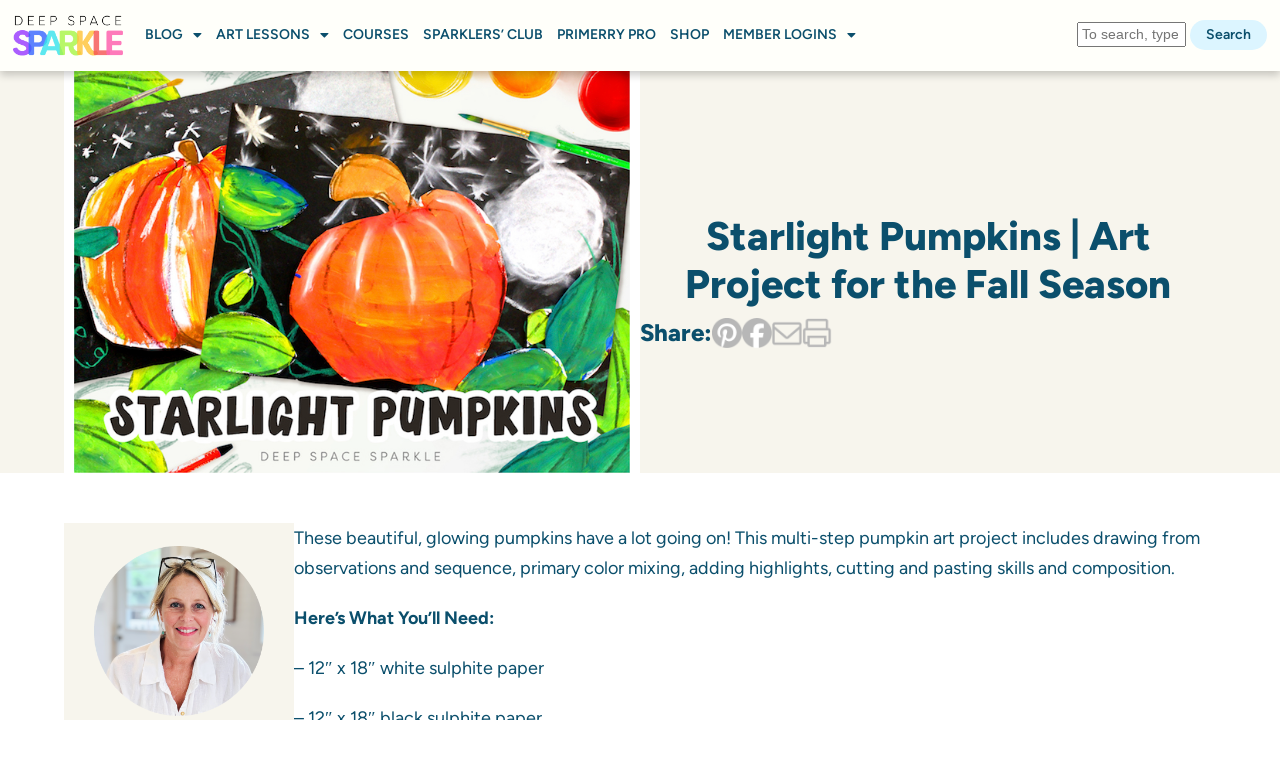

--- FILE ---
content_type: text/html; charset=UTF-8
request_url: https://www.deepspacesparkle.com/starlight-pumpkin-art-lesson/?replytocom=17401
body_size: 51394
content:
<!DOCTYPE html>
<html lang="en-US" prefix="og: http://ogp.me/ns# fb: http://ogp.me/ns/fb#">
<head>
	<meta charset="UTF-8">
	<meta name="viewport" content="width=device-width, initial-scale=1.0, viewport-fit=cover" />			<title>
			Starlight Pumpkins | Art Project for the Fall Season | Deep Space Sparkle		</title>
		<meta name='robots' content='max-image-preview:large, noindex, follow' />

<!-- This site is optimized with the Yoast SEO Premium plugin v4.7.1 - https://yoast.com/wordpress/plugins/seo/ -->
<meta name="description" content="Teach children how to draw from observation with these beautiful, glowing pumpkins. Follow this multi-step pumpkin art project and download my free handout"/>
<meta name="robots" content="noindex,follow,noodp"/>
<link rel="canonical" href="https://www.deepspacesparkle.com/starlight-pumpkin-art-lesson/" />
<meta property="og:locale" content="en_US" />
<meta property="og:type" content="article" />
<meta property="og:title" content="Starlight Pumpkins | Art Project for the Fall Season | Deep Space Sparkle" />
<meta property="og:description" content="Teach children how to draw from observation with these beautiful, glowing pumpkins. Follow this multi-step pumpkin art project and download my free handout" />
<meta property="og:url" content="https://www.deepspacesparkle.com/starlight-pumpkin-art-lesson/" />
<meta property="og:site_name" content="Deep Space Sparkle" />
<meta property="article:publisher" content="https://www.facebook.com/Deep-Space-Sparkle-51340204099/" />
<meta property="article:section" content="1st Grade Art Lessons" />
<meta property="article:published_time" content="2025-09-22T08:00:00-07:00" />
<meta property="article:modified_time" content="2025-09-23T18:34:31-07:00" />
<meta property="og:updated_time" content="2025-09-23T18:34:31-07:00" />
<meta property="og:image" content="https://www.deepspacesparkle.com/wp-content/uploads/2012/10/Starlight-Pumpkins-Feature.jpg" />
<meta property="og:image:width" content="720" />
<meta property="og:image:height" content="520" />
<meta name="twitter:card" content="summary" />
<meta name="twitter:description" content="Teach children how to draw from observation with these beautiful, glowing pumpkins. Follow this multi-step pumpkin art project and download my free handout" />
<meta name="twitter:title" content="Starlight Pumpkins | Art Project for the Fall Season | Deep Space Sparkle" />
<meta name="twitter:image" content="https://www.deepspacesparkle.com/wp-content/uploads/2012/10/Starlight-Pumpkins-Feature.jpg" />
<meta property="DC.date.issued" content="2025-09-22T08:00:00-07:00" />
<!-- / Yoast SEO Premium plugin. -->

<link rel='dns-prefetch' href='//ajax.googleapis.com' />
<script>
window._wpemojiSettings = {"baseUrl":"https:\/\/s.w.org\/images\/core\/emoji\/14.0.0\/72x72\/","ext":".png","svgUrl":"https:\/\/s.w.org\/images\/core\/emoji\/14.0.0\/svg\/","svgExt":".svg","source":{"concatemoji":"https:\/\/www.deepspacesparkle.com\/wp-includes\/js\/wp-emoji-release.min.js?ver=6.2.2"}};
/*! This file is auto-generated */
!function(e,a,t){var n,r,o,i=a.createElement("canvas"),p=i.getContext&&i.getContext("2d");function s(e,t){p.clearRect(0,0,i.width,i.height),p.fillText(e,0,0);e=i.toDataURL();return p.clearRect(0,0,i.width,i.height),p.fillText(t,0,0),e===i.toDataURL()}function c(e){var t=a.createElement("script");t.src=e,t.defer=t.type="text/javascript",a.getElementsByTagName("head")[0].appendChild(t)}for(o=Array("flag","emoji"),t.supports={everything:!0,everythingExceptFlag:!0},r=0;r<o.length;r++)t.supports[o[r]]=function(e){if(p&&p.fillText)switch(p.textBaseline="top",p.font="600 32px Arial",e){case"flag":return s("\ud83c\udff3\ufe0f\u200d\u26a7\ufe0f","\ud83c\udff3\ufe0f\u200b\u26a7\ufe0f")?!1:!s("\ud83c\uddfa\ud83c\uddf3","\ud83c\uddfa\u200b\ud83c\uddf3")&&!s("\ud83c\udff4\udb40\udc67\udb40\udc62\udb40\udc65\udb40\udc6e\udb40\udc67\udb40\udc7f","\ud83c\udff4\u200b\udb40\udc67\u200b\udb40\udc62\u200b\udb40\udc65\u200b\udb40\udc6e\u200b\udb40\udc67\u200b\udb40\udc7f");case"emoji":return!s("\ud83e\udef1\ud83c\udffb\u200d\ud83e\udef2\ud83c\udfff","\ud83e\udef1\ud83c\udffb\u200b\ud83e\udef2\ud83c\udfff")}return!1}(o[r]),t.supports.everything=t.supports.everything&&t.supports[o[r]],"flag"!==o[r]&&(t.supports.everythingExceptFlag=t.supports.everythingExceptFlag&&t.supports[o[r]]);t.supports.everythingExceptFlag=t.supports.everythingExceptFlag&&!t.supports.flag,t.DOMReady=!1,t.readyCallback=function(){t.DOMReady=!0},t.supports.everything||(n=function(){t.readyCallback()},a.addEventListener?(a.addEventListener("DOMContentLoaded",n,!1),e.addEventListener("load",n,!1)):(e.attachEvent("onload",n),a.attachEvent("onreadystatechange",function(){"complete"===a.readyState&&t.readyCallback()})),(e=t.source||{}).concatemoji?c(e.concatemoji):e.wpemoji&&e.twemoji&&(c(e.twemoji),c(e.wpemoji)))}(window,document,window._wpemojiSettings);
</script>
<style type="text/css">
img.wp-smiley,
img.emoji {
	display: inline !important;
	border: none !important;
	box-shadow: none !important;
	height: 1em !important;
	width: 1em !important;
	margin: 0 0.07em !important;
	vertical-align: -0.1em !important;
	background: none !important;
	padding: 0 !important;
}
</style>
	<link rel='stylesheet' id='wc-blocks-integration-css' href='https://www.deepspacesparkle.com/wp-content/plugins/woocommerce-subscriptions/vendor/woocommerce/subscriptions-core/build/index.css?ver=5.7.2' media='all' />
<link rel='stylesheet' id='acfwf-wc-cart-block-integration-css' href='https://www.deepspacesparkle.com/wp-content/plugins/advanced-coupons-for-woocommerce-free/dist/assets/index-467dde24.css?ver=1759378828' media='all' />
<link rel='stylesheet' id='acfwf-wc-checkout-block-integration-css' href='https://www.deepspacesparkle.com/wp-content/plugins/advanced-coupons-for-woocommerce-free/dist/assets/index-2a7d8588.css?ver=1759378828' media='all' />
<link rel='stylesheet' id='rprogessbar-css-css' href='https://www.deepspacesparkle.com/wp-content/themes/deep-space-sparkle/css/libs/jquery.rprogessbar.min.css?ver=1.0' media='all' />
<link rel='stylesheet' id='wp-block-library-css' href='https://www.deepspacesparkle.com/wp-includes/css/dist/block-library/style.min.css?ver=6.2.2' media='all' />
<link rel='stylesheet' id='acfw-blocks-frontend-css' href='https://www.deepspacesparkle.com/wp-content/plugins/advanced-coupons-for-woocommerce-free/css/acfw-blocks-frontend.css?ver=4.6.9' media='all' />
<link rel='stylesheet' id='wc-blocks-vendors-style-css' href='https://www.deepspacesparkle.com/wp-content/plugins/woocommerce/packages/woocommerce-blocks/build/wc-blocks-vendors-style.css?ver=10.2.3' media='all' />
<link rel='stylesheet' id='wc-blocks-style-css' href='https://www.deepspacesparkle.com/wp-content/plugins/woocommerce/packages/woocommerce-blocks/build/wc-blocks-style.css?ver=10.2.3' media='all' />
<link rel='stylesheet' id='convertkit-broadcasts-css' href='https://www.deepspacesparkle.com/wp-content/plugins/convertkit/resources/frontend/css/broadcasts.css?ver=2.2.4' media='all' />
<link rel='stylesheet' id='convertkit-button-css' href='https://www.deepspacesparkle.com/wp-content/plugins/convertkit/resources/frontend/css/button.css?ver=2.2.4' media='all' />
<link rel='stylesheet' id='classic-theme-styles-css' href='https://www.deepspacesparkle.com/wp-includes/css/classic-themes.min.css?ver=6.2.2' media='all' />
<style id='global-styles-inline-css' type='text/css'>
body{--wp--preset--color--black: #000000;--wp--preset--color--cyan-bluish-gray: #abb8c3;--wp--preset--color--white: #ffffff;--wp--preset--color--pale-pink: #f78da7;--wp--preset--color--vivid-red: #cf2e2e;--wp--preset--color--luminous-vivid-orange: #ff6900;--wp--preset--color--luminous-vivid-amber: #fcb900;--wp--preset--color--light-green-cyan: #7bdcb5;--wp--preset--color--vivid-green-cyan: #00d084;--wp--preset--color--pale-cyan-blue: #8ed1fc;--wp--preset--color--vivid-cyan-blue: #0693e3;--wp--preset--color--vivid-purple: #9b51e0;--wp--preset--gradient--vivid-cyan-blue-to-vivid-purple: linear-gradient(135deg,rgba(6,147,227,1) 0%,rgb(155,81,224) 100%);--wp--preset--gradient--light-green-cyan-to-vivid-green-cyan: linear-gradient(135deg,rgb(122,220,180) 0%,rgb(0,208,130) 100%);--wp--preset--gradient--luminous-vivid-amber-to-luminous-vivid-orange: linear-gradient(135deg,rgba(252,185,0,1) 0%,rgba(255,105,0,1) 100%);--wp--preset--gradient--luminous-vivid-orange-to-vivid-red: linear-gradient(135deg,rgba(255,105,0,1) 0%,rgb(207,46,46) 100%);--wp--preset--gradient--very-light-gray-to-cyan-bluish-gray: linear-gradient(135deg,rgb(238,238,238) 0%,rgb(169,184,195) 100%);--wp--preset--gradient--cool-to-warm-spectrum: linear-gradient(135deg,rgb(74,234,220) 0%,rgb(151,120,209) 20%,rgb(207,42,186) 40%,rgb(238,44,130) 60%,rgb(251,105,98) 80%,rgb(254,248,76) 100%);--wp--preset--gradient--blush-light-purple: linear-gradient(135deg,rgb(255,206,236) 0%,rgb(152,150,240) 100%);--wp--preset--gradient--blush-bordeaux: linear-gradient(135deg,rgb(254,205,165) 0%,rgb(254,45,45) 50%,rgb(107,0,62) 100%);--wp--preset--gradient--luminous-dusk: linear-gradient(135deg,rgb(255,203,112) 0%,rgb(199,81,192) 50%,rgb(65,88,208) 100%);--wp--preset--gradient--pale-ocean: linear-gradient(135deg,rgb(255,245,203) 0%,rgb(182,227,212) 50%,rgb(51,167,181) 100%);--wp--preset--gradient--electric-grass: linear-gradient(135deg,rgb(202,248,128) 0%,rgb(113,206,126) 100%);--wp--preset--gradient--midnight: linear-gradient(135deg,rgb(2,3,129) 0%,rgb(40,116,252) 100%);--wp--preset--duotone--dark-grayscale: url('#wp-duotone-dark-grayscale');--wp--preset--duotone--grayscale: url('#wp-duotone-grayscale');--wp--preset--duotone--purple-yellow: url('#wp-duotone-purple-yellow');--wp--preset--duotone--blue-red: url('#wp-duotone-blue-red');--wp--preset--duotone--midnight: url('#wp-duotone-midnight');--wp--preset--duotone--magenta-yellow: url('#wp-duotone-magenta-yellow');--wp--preset--duotone--purple-green: url('#wp-duotone-purple-green');--wp--preset--duotone--blue-orange: url('#wp-duotone-blue-orange');--wp--preset--font-size--small: 13px;--wp--preset--font-size--medium: 20px;--wp--preset--font-size--large: 36px;--wp--preset--font-size--x-large: 42px;--wp--preset--spacing--20: 0.44rem;--wp--preset--spacing--30: 0.67rem;--wp--preset--spacing--40: 1rem;--wp--preset--spacing--50: 1.5rem;--wp--preset--spacing--60: 2.25rem;--wp--preset--spacing--70: 3.38rem;--wp--preset--spacing--80: 5.06rem;--wp--preset--shadow--natural: 6px 6px 9px rgba(0, 0, 0, 0.2);--wp--preset--shadow--deep: 12px 12px 50px rgba(0, 0, 0, 0.4);--wp--preset--shadow--sharp: 6px 6px 0px rgba(0, 0, 0, 0.2);--wp--preset--shadow--outlined: 6px 6px 0px -3px rgba(255, 255, 255, 1), 6px 6px rgba(0, 0, 0, 1);--wp--preset--shadow--crisp: 6px 6px 0px rgba(0, 0, 0, 1);}:where(.is-layout-flex){gap: 0.5em;}body .is-layout-flow > .alignleft{float: left;margin-inline-start: 0;margin-inline-end: 2em;}body .is-layout-flow > .alignright{float: right;margin-inline-start: 2em;margin-inline-end: 0;}body .is-layout-flow > .aligncenter{margin-left: auto !important;margin-right: auto !important;}body .is-layout-constrained > .alignleft{float: left;margin-inline-start: 0;margin-inline-end: 2em;}body .is-layout-constrained > .alignright{float: right;margin-inline-start: 2em;margin-inline-end: 0;}body .is-layout-constrained > .aligncenter{margin-left: auto !important;margin-right: auto !important;}body .is-layout-constrained > :where(:not(.alignleft):not(.alignright):not(.alignfull)){max-width: var(--wp--style--global--content-size);margin-left: auto !important;margin-right: auto !important;}body .is-layout-constrained > .alignwide{max-width: var(--wp--style--global--wide-size);}body .is-layout-flex{display: flex;}body .is-layout-flex{flex-wrap: wrap;align-items: center;}body .is-layout-flex > *{margin: 0;}:where(.wp-block-columns.is-layout-flex){gap: 2em;}.has-black-color{color: var(--wp--preset--color--black) !important;}.has-cyan-bluish-gray-color{color: var(--wp--preset--color--cyan-bluish-gray) !important;}.has-white-color{color: var(--wp--preset--color--white) !important;}.has-pale-pink-color{color: var(--wp--preset--color--pale-pink) !important;}.has-vivid-red-color{color: var(--wp--preset--color--vivid-red) !important;}.has-luminous-vivid-orange-color{color: var(--wp--preset--color--luminous-vivid-orange) !important;}.has-luminous-vivid-amber-color{color: var(--wp--preset--color--luminous-vivid-amber) !important;}.has-light-green-cyan-color{color: var(--wp--preset--color--light-green-cyan) !important;}.has-vivid-green-cyan-color{color: var(--wp--preset--color--vivid-green-cyan) !important;}.has-pale-cyan-blue-color{color: var(--wp--preset--color--pale-cyan-blue) !important;}.has-vivid-cyan-blue-color{color: var(--wp--preset--color--vivid-cyan-blue) !important;}.has-vivid-purple-color{color: var(--wp--preset--color--vivid-purple) !important;}.has-black-background-color{background-color: var(--wp--preset--color--black) !important;}.has-cyan-bluish-gray-background-color{background-color: var(--wp--preset--color--cyan-bluish-gray) !important;}.has-white-background-color{background-color: var(--wp--preset--color--white) !important;}.has-pale-pink-background-color{background-color: var(--wp--preset--color--pale-pink) !important;}.has-vivid-red-background-color{background-color: var(--wp--preset--color--vivid-red) !important;}.has-luminous-vivid-orange-background-color{background-color: var(--wp--preset--color--luminous-vivid-orange) !important;}.has-luminous-vivid-amber-background-color{background-color: var(--wp--preset--color--luminous-vivid-amber) !important;}.has-light-green-cyan-background-color{background-color: var(--wp--preset--color--light-green-cyan) !important;}.has-vivid-green-cyan-background-color{background-color: var(--wp--preset--color--vivid-green-cyan) !important;}.has-pale-cyan-blue-background-color{background-color: var(--wp--preset--color--pale-cyan-blue) !important;}.has-vivid-cyan-blue-background-color{background-color: var(--wp--preset--color--vivid-cyan-blue) !important;}.has-vivid-purple-background-color{background-color: var(--wp--preset--color--vivid-purple) !important;}.has-black-border-color{border-color: var(--wp--preset--color--black) !important;}.has-cyan-bluish-gray-border-color{border-color: var(--wp--preset--color--cyan-bluish-gray) !important;}.has-white-border-color{border-color: var(--wp--preset--color--white) !important;}.has-pale-pink-border-color{border-color: var(--wp--preset--color--pale-pink) !important;}.has-vivid-red-border-color{border-color: var(--wp--preset--color--vivid-red) !important;}.has-luminous-vivid-orange-border-color{border-color: var(--wp--preset--color--luminous-vivid-orange) !important;}.has-luminous-vivid-amber-border-color{border-color: var(--wp--preset--color--luminous-vivid-amber) !important;}.has-light-green-cyan-border-color{border-color: var(--wp--preset--color--light-green-cyan) !important;}.has-vivid-green-cyan-border-color{border-color: var(--wp--preset--color--vivid-green-cyan) !important;}.has-pale-cyan-blue-border-color{border-color: var(--wp--preset--color--pale-cyan-blue) !important;}.has-vivid-cyan-blue-border-color{border-color: var(--wp--preset--color--vivid-cyan-blue) !important;}.has-vivid-purple-border-color{border-color: var(--wp--preset--color--vivid-purple) !important;}.has-vivid-cyan-blue-to-vivid-purple-gradient-background{background: var(--wp--preset--gradient--vivid-cyan-blue-to-vivid-purple) !important;}.has-light-green-cyan-to-vivid-green-cyan-gradient-background{background: var(--wp--preset--gradient--light-green-cyan-to-vivid-green-cyan) !important;}.has-luminous-vivid-amber-to-luminous-vivid-orange-gradient-background{background: var(--wp--preset--gradient--luminous-vivid-amber-to-luminous-vivid-orange) !important;}.has-luminous-vivid-orange-to-vivid-red-gradient-background{background: var(--wp--preset--gradient--luminous-vivid-orange-to-vivid-red) !important;}.has-very-light-gray-to-cyan-bluish-gray-gradient-background{background: var(--wp--preset--gradient--very-light-gray-to-cyan-bluish-gray) !important;}.has-cool-to-warm-spectrum-gradient-background{background: var(--wp--preset--gradient--cool-to-warm-spectrum) !important;}.has-blush-light-purple-gradient-background{background: var(--wp--preset--gradient--blush-light-purple) !important;}.has-blush-bordeaux-gradient-background{background: var(--wp--preset--gradient--blush-bordeaux) !important;}.has-luminous-dusk-gradient-background{background: var(--wp--preset--gradient--luminous-dusk) !important;}.has-pale-ocean-gradient-background{background: var(--wp--preset--gradient--pale-ocean) !important;}.has-electric-grass-gradient-background{background: var(--wp--preset--gradient--electric-grass) !important;}.has-midnight-gradient-background{background: var(--wp--preset--gradient--midnight) !important;}.has-small-font-size{font-size: var(--wp--preset--font-size--small) !important;}.has-medium-font-size{font-size: var(--wp--preset--font-size--medium) !important;}.has-large-font-size{font-size: var(--wp--preset--font-size--large) !important;}.has-x-large-font-size{font-size: var(--wp--preset--font-size--x-large) !important;}
.wp-block-navigation a:where(:not(.wp-element-button)){color: inherit;}
:where(.wp-block-columns.is-layout-flex){gap: 2em;}
.wp-block-pullquote{font-size: 1.5em;line-height: 1.6;}
</style>
<link rel='stylesheet' id='cpsh-shortcodes-css' href='https://www.deepspacesparkle.com/wp-content/plugins/column-shortcodes//assets/css/shortcodes.css?ver=1.0.1' media='all' />
<link rel='stylesheet' id='topbar_css-css' href='https://www.deepspacesparkle.com/wp-content/plugins/top-bar-pro/inc/../css/topbar_style.min.css?ver=6.2.2' media='all' />
<link rel='stylesheet' id='woocommerce-layout-css' href='https://www.deepspacesparkle.com/wp-content/plugins/woocommerce/assets/css/woocommerce-layout.css?ver=7.8.0' media='all' />
<link rel='stylesheet' id='woocommerce-smallscreen-css' href='https://www.deepspacesparkle.com/wp-content/plugins/woocommerce/assets/css/woocommerce-smallscreen.css?ver=7.8.0' media='only screen and (max-width: 768px)' />
<link rel='stylesheet' id='woocommerce-general-css' href='https://www.deepspacesparkle.com/wp-content/plugins/woocommerce/assets/css/woocommerce.css?ver=7.8.0' media='all' />
<style id='woocommerce-inline-inline-css' type='text/css'>
.woocommerce form .form-row .required { visibility: visible; }
</style>
<link rel='stylesheet' id='wppopups-pro-css' href='https://www.deepspacesparkle.com/wp-content/plugins/wppopups/pro/assets/css/wppopups.css?ver=2.1.4.4' media='all' />
<link rel='stylesheet' id='wppopups-base-css' href='https://www.deepspacesparkle.com/wp-content/plugins/wppopups/src/assets/css/wppopups-base.css?ver=2.1.4.4' media='all' />
<link rel='stylesheet' id='html5blank-css' href='https://www.deepspacesparkle.com/wp-content/themes/deep-space-sparkle/css/site.css?ver=1.0' media='all' />
<link rel='stylesheet' id='elementor-lazyload-css' href='https://www.deepspacesparkle.com/wp-content/plugins/elementor/assets/css/modules/lazyload/frontend.min.css?ver=3.18.0' media='all' />
<link rel='stylesheet' id='inavii-styles-css' href='https://www.deepspacesparkle.com/wp-content/plugins/inavii-social-feed-for-elementor/assets/dist/css/inavii-styles.min.css?ver=2.6.9' media='all' />
<link rel='stylesheet' id='slider-swiper-css-css' href='https://www.deepspacesparkle.com/wp-content/plugins/inavii-social-feed-for-elementor/assets/vendors/swiper-bundle.min.css?ver=6.2.2' media='all' />
<link rel='stylesheet' id='elementor-icons-css' href='https://www.deepspacesparkle.com/wp-content/plugins/elementor/assets/lib/eicons/css/elementor-icons.min.css?ver=5.25.0' media='all' />
<link rel='stylesheet' id='elementor-frontend-css' href='https://www.deepspacesparkle.com/wp-content/uploads/elementor/css/custom-frontend.min.css?ver=1752103727' media='all' />
<link rel='stylesheet' id='swiper-css' href='https://www.deepspacesparkle.com/wp-content/plugins/elementor/assets/lib/swiper/v8/css/swiper.min.css?ver=8.4.5' media='all' />
<link rel='stylesheet' id='elementor-post-762809-css' href='https://www.deepspacesparkle.com/wp-content/uploads/elementor/css/post-762809.css?ver=1752103725' media='all' />
<link rel='stylesheet' id='elementor-pro-css' href='https://www.deepspacesparkle.com/wp-content/uploads/elementor/css/custom-pro-frontend.min.css?ver=1752103727' media='all' />
<link rel='stylesheet' id='elementor-global-css' href='https://www.deepspacesparkle.com/wp-content/uploads/elementor/css/global.css?ver=1752103728' media='all' />
<link rel='stylesheet' id='elementor-post-788396-css' href='https://www.deepspacesparkle.com/wp-content/uploads/elementor/css/post-788396.css?ver=1752103725' media='all' />
<link rel='stylesheet' id='elementor-post-818385-css' href='https://www.deepspacesparkle.com/wp-content/uploads/elementor/css/post-818385.css?ver=1752103725' media='all' />
<link rel='stylesheet' id='elementor-post-818381-css' href='https://www.deepspacesparkle.com/wp-content/uploads/elementor/css/post-818381.css?ver=1752103725' media='all' />
<link rel='stylesheet' id='elementor-post-838340-css' href='https://www.deepspacesparkle.com/wp-content/uploads/elementor/css/post-838340.css?ver=1752103725' media='all' />
<link rel='stylesheet' id='sv-wc-payment-gateway-payment-form-v5_11_4-css' href='https://www.deepspacesparkle.com/wp-content/plugins/woocommerce-gateway-authorize-net-cim/vendor/skyverge/wc-plugin-framework/woocommerce/payment-gateway/assets/css/frontend/sv-wc-payment-gateway-payment-form.min.css?ver=5.11.4' media='all' />
<link rel='stylesheet' id='wc-pb-checkout-blocks-css' href='https://www.deepspacesparkle.com/wp-content/plugins/woocommerce-product-bundles/assets/css/frontend/checkout-blocks.css?ver=6.20.0' media='all' />
<link rel='stylesheet' id='wc-bundle-style-css' href='https://www.deepspacesparkle.com/wp-content/plugins/woocommerce-product-bundles/assets/css/frontend/woocommerce.css?ver=6.20.0' media='all' />
<link rel='stylesheet' id='google-fonts-1-css' href='https://fonts.googleapis.com/css?family=Roboto%3A100%2C100italic%2C200%2C200italic%2C300%2C300italic%2C400%2C400italic%2C500%2C500italic%2C600%2C600italic%2C700%2C700italic%2C800%2C800italic%2C900%2C900italic&#038;display=swap&#038;ver=6.2.2' media='all' />
<link rel='stylesheet' id='elementor-icons-shared-0-css' href='https://www.deepspacesparkle.com/wp-content/plugins/elementor/assets/lib/font-awesome/css/fontawesome.min.css?ver=5.15.3' media='all' />
<link rel='stylesheet' id='elementor-icons-fa-solid-css' href='https://www.deepspacesparkle.com/wp-content/plugins/elementor/assets/lib/font-awesome/css/solid.min.css?ver=5.15.3' media='all' />
<link rel='stylesheet' id='elementor-icons-fa-brands-css' href='https://www.deepspacesparkle.com/wp-content/plugins/elementor/assets/lib/font-awesome/css/brands.min.css?ver=5.15.3' media='all' />
<link rel='stylesheet' id='elementor-icons-fa-regular-css' href='https://www.deepspacesparkle.com/wp-content/plugins/elementor/assets/lib/font-awesome/css/regular.min.css?ver=5.15.3' media='all' />
<link rel="preconnect" href="https://fonts.gstatic.com/" crossorigin><script src='https://ajax.googleapis.com/ajax/libs/jquery/2.1.1/jquery.min.js?ver=6.2.2' id='jquery-js'></script>
<script src='https://www.deepspacesparkle.com/wp-includes/js/dist/vendor/wp-polyfill-inert.min.js?ver=3.1.2' id='wp-polyfill-inert-js'></script>
<script src='https://www.deepspacesparkle.com/wp-includes/js/dist/vendor/regenerator-runtime.min.js?ver=0.13.11' id='regenerator-runtime-js'></script>
<script src='https://www.deepspacesparkle.com/wp-includes/js/dist/vendor/wp-polyfill.min.js?ver=3.15.0' id='wp-polyfill-js'></script>
<script src='https://www.deepspacesparkle.com/wp-includes/js/dist/hooks.min.js?ver=4169d3cf8e8d95a3d6d5' id='wp-hooks-js'></script>
<script id='zxcvbn-async-js-extra'>
var _zxcvbnSettings = {"src":"https:\/\/www.deepspacesparkle.com\/wp-includes\/js\/zxcvbn.min.js"};
</script>
<script src='https://www.deepspacesparkle.com/wp-includes/js/zxcvbn-async.min.js?ver=1.0' id='zxcvbn-async-js'></script>
<script id='topbar_js-js-extra'>
var tpbr_settings = {"initial_state":"open","user_who":"notloggedin","fixed":"notfixed","guests_or_users":"all","yn_close":"close","fontsize":"16","delay":"0","border":"noborder","message":"Sparklers' Club Enrollment Closes Today!","status":"inactive","yn_button":"button","color":"#fc545d","button_text":"<span style=\"font-family: 'Figtree', sans-serif; font-weight: 700;\">JOIN NOW<\/span>","button_url":"https:\/\/thesparklersclub.com\/summer-enrollment-2025\/?utm_source=TSC+%26+DSS+Homepages&utm_medium=Homepage&utm_campaign=L25+Summer+Enrollment%20","button_behavior":"newwindow","is_admin_bar":"","close_url":"https:\/\/www.deepspacesparkle.com\/wp-content\/plugins\/top-bar-pro\/inc\/..\/images\/close.png","excluded_ids":"","post_id":"10215","user_role":"guest","detect_sticky":"0","role_editor":"1","role_author":"1","role_contributor":"1","role_subscriber":"1","role_wp_support_plus_agent":"1","role_wp_support_plus_supervisor":"1","role_customer":"1","role_shop_manager":"1","role_revisor":"1","role_fue_manager":"1"};
</script>
<script src='https://www.deepspacesparkle.com/wp-content/plugins/top-bar-pro/inc/../js/tpbr.min.js?ver=6.2.2' id='topbar_js-js'></script>
<script id='wppopups-pro-js-js-extra'>
var wppopups_pro_vars = {"enable_stats":"1","ua_code":"","data_sampling":"","post_id":"10215","l18n":{"wait":"Please wait","seconds":"seconds"}};
</script>
<script src='https://www.deepspacesparkle.com/wp-content/plugins/wppopups/pro/assets/js/wppopups.js?ver=2.1.4.4' id='wppopups-pro-js-js'></script>
<link rel="https://api.w.org/" href="https://www.deepspacesparkle.com/wp-json/" /><link rel="alternate" type="application/json" href="https://www.deepspacesparkle.com/wp-json/wp/v2/posts/10215" /><link rel="alternate" type="application/json+oembed" href="https://www.deepspacesparkle.com/wp-json/oembed/1.0/embed?url=https%3A%2F%2Fwww.deepspacesparkle.com%2Fstarlight-pumpkin-art-lesson%2F" />
<link rel="alternate" type="text/xml+oembed" href="https://www.deepspacesparkle.com/wp-json/oembed/1.0/embed?url=https%3A%2F%2Fwww.deepspacesparkle.com%2Fstarlight-pumpkin-art-lesson%2F&#038;format=xml" />

		<!-- GA Google Analytics @ https://m0n.co/ga -->
		<script async src="https://www.googletagmanager.com/gtag/js?id=G-MN3GG4PVDC"></script>
		<script>
			window.dataLayer = window.dataLayer || [];
			function gtag(){dataLayer.push(arguments);}
			gtag('js', new Date());
			gtag('config', 'G-MN3GG4PVDC');
		</script>

			<style type="text/css">.pp-podcast {opacity: 0;}</style>
		<meta name="p:domain_verify" content="3c4d1fc24617c2f4419c33795b3d7c52"/><meta property="og:url" content="https://www.deepspacesparkle.com/starlight-pumpkin-art-lesson/" /><meta property="og:site_name" content="Deep Space Sparkle" /><meta property="og:type" content="article" /><meta property="og:title" content="Starlight Pumpkins | Art Project for the Fall Season" /><meta property="og:image" content="https://www.deepspacesparkle.com/wp-content/uploads/2012/10/Starlight-Pumpkins-Feature.jpg" /><meta property="og:description" content="These beautiful, glowing pumpkins have a lot going on! This multi-step pumpkin art project includes drawing from observations and sequence, primary color mixing, adding highlights, cutting and pasting skills and composition. Here&#8217;s What You&#8217;ll Need: &#8211; 12&#8243; x 18&#8243; white sulphite paper &#8211; 12&#8243; x 18&#8243; black sulphite paper &#8211; Black oil pastel &#8211; Liquid" /><meta property="article:published_time" content="2025-09-22T08:00:00-07:00" /><meta property="article:author" content="Patty Palmer" />	<noscript><style>.woocommerce-product-gallery{ opacity: 1 !important; }</style></noscript>
	<meta name="generator" content="Elementor 3.18.0; features: e_dom_optimization, e_optimized_assets_loading, additional_custom_breakpoints, block_editor_assets_optimize, e_image_loading_optimization; settings: css_print_method-external, google_font-enabled, font_display-swap">
<!-- Google tag (gtag.js) -->
<script async src="https://www.googletagmanager.com/gtag/js?id=G-MN3GG4PVDC">
</script>
<script>
  window.dataLayer = window.dataLayer || [];
  function gtag(){dataLayer.push(arguments);}
  gtag('js', new Date());

  gtag('config', 'G-MN3GG4PVDC');
</script>

<!-- Meta Pixel Code -->
<script type='text/javascript'>
!function(f,b,e,v,n,t,s){if(f.fbq)return;n=f.fbq=function(){n.callMethod?
n.callMethod.apply(n,arguments):n.queue.push(arguments)};if(!f._fbq)f._fbq=n;
n.push=n;n.loaded=!0;n.version='2.0';n.queue=[];t=b.createElement(e);t.async=!0;
t.src=v;s=b.getElementsByTagName(e)[0];s.parentNode.insertBefore(t,s)}(window,
document,'script','https://connect.facebook.net/en_US/fbevents.js?v=next');
</script>
<!-- End Meta Pixel Code -->
<script type='text/javascript'>fbq('init', '1106818599338083', {}, {
    "agent": "wordpress-6.2.2-3.0.12"
})</script><script type='text/javascript'>
    fbq('track', 'PageView', []);
  </script>
<!-- Meta Pixel Code -->
<noscript>
<img height="1" width="1" style="display:none" alt="fbpx"
src="https://www.facebook.com/tr?id=1106818599338083&ev=PageView&noscript=1" />
</noscript>
<!-- End Meta Pixel Code -->
<link rel="modulepreload" href="https://www.deepspacesparkle.com/wp-content/plugins/advanced-coupons-for-woocommerce-free/dist/common/NoticesPlugin.4b31c3cc.js"  /><link rel="modulepreload" href="https://www.deepspacesparkle.com/wp-content/plugins/advanced-coupons-for-woocommerce-free/dist/common/NoticesPlugin.4b31c3cc.js"  /><link rel="icon" href="https://www.deepspacesparkle.com/wp-content/uploads/2019/10/DSS-Favicon-72-196-100x100.png" sizes="32x32" />
<link rel="icon" href="https://www.deepspacesparkle.com/wp-content/uploads/2019/10/DSS-Favicon-72-196-200x250.png" sizes="192x192" />
<link rel="apple-touch-icon" href="https://www.deepspacesparkle.com/wp-content/uploads/2019/10/DSS-Favicon-72-196-200x250.png" />
<meta name="msapplication-TileImage" content="https://www.deepspacesparkle.com/wp-content/uploads/2019/10/DSS-Favicon-72-196.png" />
		<style type="text/css" id="wp-custom-css">
			.wpforms-form .custom-button {
  background-color: #FFC135 !important;
  border-radius: 35px !important;
  padding: 12px 30px !important;
  font-size: 15px !important;
	font-weight: 700 !important;
  color: #fff !important;
	float: right !important;
}

.wpforms-form .custom-button:hover {
  box-shadow: 0px 4px 10px #ccc;
}

.cta-image{
  width: 100vw !important;
}




.type-post a{
	color:#4AB7F4;
	font-weight:bold;
	text-decoration:underline;
	
}

.mainContentSidebar a{
	font-weight:bold;

}


.leftSidebarCol a{
	color:#6082FF!important;
	font-weight:bold;
	
}
.col.span_9_of_12.tablet_12_of_12.mainContent--content

.woocommerce-Price-amount.amount{
   color:#6082FF;
}




menu-item-192556{
	font-weight:thin!important;
}


.sidebarSection  a{
	color:#6082FF;
	
}






.accountMenu a{
		color:#4AB7F4!important;
}

.pb--base a{
	color:#4AB7F4!important;
}

.woocommerce-LostPassword.lost_password a {
	color:#6082FF!important;
}

p a {
		color:#4AB7F4;
}

.page-numbers{
	color:#4AB7F4!important;

}

.page-numbers.current{
	color:#000000!important;
	font-weight:bold;
}

.current-menu-item a{
	color:#4AB7F4!important;
}

.pullRight.loginButton { color:#6082FF!important;
	
}
	
.search-submit{
		background-color:#4AB7F4;
	}

.cbxwpbookmark-mylist-item  a{
	color:#4AB7F4!important;
}
.cbxlbjs-item-widget {
	background-color:#4AB7F4!important;
}
.filter-option-inner-inner{
	font-family:Filson Soft!important;
		font-weight:bold;

}

.tagsCallout{
	font-family:Filson Soft!important;
		font-weight:bold;

}

.text-advance{
	font-family:Filson Soft!important;
}
.search-podcast {
		font-family:Filson Soft!important;
}

.search-lesson-btn{
	background-color:#FFC135!important;
}

.search-lesson-btn:hover{
		background-color:#FFC135!important;
}

.calloutIcon p{
	font-family:Filson Soft!important;
}

.timeBox p{
	font-family:Filson Soft!important;
}

.featuredTime p{
	font-family:Filson Soft!important;
}

.featuredIcon p{
		font-family:Filson Soft!important;
}

.tagsCallout a {
		font-family:Filson Soft!important;
}

.categoryLink{
		font-weight:700!important;
	font-family:Filson Soft!important;
}

.sidebarBox .Share-buttons-item--social span {
	font-family:Filson Soft!important;
    font-weight: bold;
}

.sidebarBox a span {
    font-weight: bold!important;
		font-family:Filson Soft!important;
}

.coloredBox {
	z-index:1!important;
}
		</style>
		</head>
<body class="post-template-default single single-post postid-10215 single-format-standard theme-deep-space-sparkle woocommerce-no-js starlight-pumpkin-art-lesson e-lazyload elementor-default elementor-template-full-width elementor-kit-762809 elementor-page-838340">
<svg xmlns="http://www.w3.org/2000/svg" viewBox="0 0 0 0" width="0" height="0" focusable="false" role="none" style="visibility: hidden; position: absolute; left: -9999px; overflow: hidden;" ><defs><filter id="wp-duotone-dark-grayscale"><feColorMatrix color-interpolation-filters="sRGB" type="matrix" values=" .299 .587 .114 0 0 .299 .587 .114 0 0 .299 .587 .114 0 0 .299 .587 .114 0 0 " /><feComponentTransfer color-interpolation-filters="sRGB" ><feFuncR type="table" tableValues="0 0.49803921568627" /><feFuncG type="table" tableValues="0 0.49803921568627" /><feFuncB type="table" tableValues="0 0.49803921568627" /><feFuncA type="table" tableValues="1 1" /></feComponentTransfer><feComposite in2="SourceGraphic" operator="in" /></filter></defs></svg><svg xmlns="http://www.w3.org/2000/svg" viewBox="0 0 0 0" width="0" height="0" focusable="false" role="none" style="visibility: hidden; position: absolute; left: -9999px; overflow: hidden;" ><defs><filter id="wp-duotone-grayscale"><feColorMatrix color-interpolation-filters="sRGB" type="matrix" values=" .299 .587 .114 0 0 .299 .587 .114 0 0 .299 .587 .114 0 0 .299 .587 .114 0 0 " /><feComponentTransfer color-interpolation-filters="sRGB" ><feFuncR type="table" tableValues="0 1" /><feFuncG type="table" tableValues="0 1" /><feFuncB type="table" tableValues="0 1" /><feFuncA type="table" tableValues="1 1" /></feComponentTransfer><feComposite in2="SourceGraphic" operator="in" /></filter></defs></svg><svg xmlns="http://www.w3.org/2000/svg" viewBox="0 0 0 0" width="0" height="0" focusable="false" role="none" style="visibility: hidden; position: absolute; left: -9999px; overflow: hidden;" ><defs><filter id="wp-duotone-purple-yellow"><feColorMatrix color-interpolation-filters="sRGB" type="matrix" values=" .299 .587 .114 0 0 .299 .587 .114 0 0 .299 .587 .114 0 0 .299 .587 .114 0 0 " /><feComponentTransfer color-interpolation-filters="sRGB" ><feFuncR type="table" tableValues="0.54901960784314 0.98823529411765" /><feFuncG type="table" tableValues="0 1" /><feFuncB type="table" tableValues="0.71764705882353 0.25490196078431" /><feFuncA type="table" tableValues="1 1" /></feComponentTransfer><feComposite in2="SourceGraphic" operator="in" /></filter></defs></svg><svg xmlns="http://www.w3.org/2000/svg" viewBox="0 0 0 0" width="0" height="0" focusable="false" role="none" style="visibility: hidden; position: absolute; left: -9999px; overflow: hidden;" ><defs><filter id="wp-duotone-blue-red"><feColorMatrix color-interpolation-filters="sRGB" type="matrix" values=" .299 .587 .114 0 0 .299 .587 .114 0 0 .299 .587 .114 0 0 .299 .587 .114 0 0 " /><feComponentTransfer color-interpolation-filters="sRGB" ><feFuncR type="table" tableValues="0 1" /><feFuncG type="table" tableValues="0 0.27843137254902" /><feFuncB type="table" tableValues="0.5921568627451 0.27843137254902" /><feFuncA type="table" tableValues="1 1" /></feComponentTransfer><feComposite in2="SourceGraphic" operator="in" /></filter></defs></svg><svg xmlns="http://www.w3.org/2000/svg" viewBox="0 0 0 0" width="0" height="0" focusable="false" role="none" style="visibility: hidden; position: absolute; left: -9999px; overflow: hidden;" ><defs><filter id="wp-duotone-midnight"><feColorMatrix color-interpolation-filters="sRGB" type="matrix" values=" .299 .587 .114 0 0 .299 .587 .114 0 0 .299 .587 .114 0 0 .299 .587 .114 0 0 " /><feComponentTransfer color-interpolation-filters="sRGB" ><feFuncR type="table" tableValues="0 0" /><feFuncG type="table" tableValues="0 0.64705882352941" /><feFuncB type="table" tableValues="0 1" /><feFuncA type="table" tableValues="1 1" /></feComponentTransfer><feComposite in2="SourceGraphic" operator="in" /></filter></defs></svg><svg xmlns="http://www.w3.org/2000/svg" viewBox="0 0 0 0" width="0" height="0" focusable="false" role="none" style="visibility: hidden; position: absolute; left: -9999px; overflow: hidden;" ><defs><filter id="wp-duotone-magenta-yellow"><feColorMatrix color-interpolation-filters="sRGB" type="matrix" values=" .299 .587 .114 0 0 .299 .587 .114 0 0 .299 .587 .114 0 0 .299 .587 .114 0 0 " /><feComponentTransfer color-interpolation-filters="sRGB" ><feFuncR type="table" tableValues="0.78039215686275 1" /><feFuncG type="table" tableValues="0 0.94901960784314" /><feFuncB type="table" tableValues="0.35294117647059 0.47058823529412" /><feFuncA type="table" tableValues="1 1" /></feComponentTransfer><feComposite in2="SourceGraphic" operator="in" /></filter></defs></svg><svg xmlns="http://www.w3.org/2000/svg" viewBox="0 0 0 0" width="0" height="0" focusable="false" role="none" style="visibility: hidden; position: absolute; left: -9999px; overflow: hidden;" ><defs><filter id="wp-duotone-purple-green"><feColorMatrix color-interpolation-filters="sRGB" type="matrix" values=" .299 .587 .114 0 0 .299 .587 .114 0 0 .299 .587 .114 0 0 .299 .587 .114 0 0 " /><feComponentTransfer color-interpolation-filters="sRGB" ><feFuncR type="table" tableValues="0.65098039215686 0.40392156862745" /><feFuncG type="table" tableValues="0 1" /><feFuncB type="table" tableValues="0.44705882352941 0.4" /><feFuncA type="table" tableValues="1 1" /></feComponentTransfer><feComposite in2="SourceGraphic" operator="in" /></filter></defs></svg><svg xmlns="http://www.w3.org/2000/svg" viewBox="0 0 0 0" width="0" height="0" focusable="false" role="none" style="visibility: hidden; position: absolute; left: -9999px; overflow: hidden;" ><defs><filter id="wp-duotone-blue-orange"><feColorMatrix color-interpolation-filters="sRGB" type="matrix" values=" .299 .587 .114 0 0 .299 .587 .114 0 0 .299 .587 .114 0 0 .299 .587 .114 0 0 " /><feComponentTransfer color-interpolation-filters="sRGB" ><feFuncR type="table" tableValues="0.098039215686275 1" /><feFuncG type="table" tableValues="0 0.66274509803922" /><feFuncB type="table" tableValues="0.84705882352941 0.41960784313725" /><feFuncA type="table" tableValues="1 1" /></feComponentTransfer><feComposite in2="SourceGraphic" operator="in" /></filter></defs></svg>		<div data-elementor-type="header" data-elementor-id="818385" class="elementor elementor-818385 elementor-location-header">
						<div class="elementor-element elementor-element-364eb8dc e-con-full e-flex e-con e-parent" data-id="364eb8dc" data-element_type="container" data-settings="{&quot;content_width&quot;:&quot;full&quot;,&quot;background_background&quot;:&quot;classic&quot;,&quot;container_type&quot;:&quot;flex&quot;}" data-core-v316-plus="true">
		<a class="elementor-element elementor-element-58d80688 e-con-full e-flex e-con e-child" data-id="58d80688" data-element_type="container" data-settings="{&quot;content_width&quot;:&quot;full&quot;,&quot;container_type&quot;:&quot;flex&quot;}" href="https://www.deepspacesparkle.com/">
				<div class="elementor-element elementor-element-602c88c0 elementor-widget elementor-widget-image" data-id="602c88c0" data-element_type="widget" data-widget_type="image.default">
				<div class="elementor-widget-container">
															<img data-pin-title="Starlight Pumpkins | Art Project for the Fall Season" width="6250" height="3334" src="https://www.deepspacesparkle.com/wp-content/uploads/2024/05/DSS-LOGO-3.png" class="attachment-full size-full wp-image-817974" alt="" />															</div>
				</div>
				</a>
		<div class="elementor-element elementor-element-66fe35db e-con-full e-flex e-con e-child" data-id="66fe35db" data-element_type="container" data-settings="{&quot;content_width&quot;:&quot;full&quot;,&quot;container_type&quot;:&quot;flex&quot;}">
				<div class="elementor-element elementor-element-3c3490fe elementor-nav-menu--stretch elementor-nav-menu__text-align-center elementor-nav-menu__align-left elementor-widget-laptop__width-initial elementor-nav-menu--dropdown-tablet elementor-nav-menu--toggle elementor-nav-menu--burger elementor-widget elementor-widget-nav-menu" data-id="3c3490fe" data-element_type="widget" data-settings="{&quot;full_width&quot;:&quot;stretch&quot;,&quot;layout&quot;:&quot;horizontal&quot;,&quot;submenu_icon&quot;:{&quot;value&quot;:&quot;&lt;i class=\&quot;fas fa-caret-down\&quot;&gt;&lt;\/i&gt;&quot;,&quot;library&quot;:&quot;fa-solid&quot;},&quot;toggle&quot;:&quot;burger&quot;}" data-widget_type="nav-menu.default">
				<div class="elementor-widget-container">
						<nav class="elementor-nav-menu--main elementor-nav-menu__container elementor-nav-menu--layout-horizontal e--pointer-none">
				<ul id="menu-1-3c3490fe" class="elementor-nav-menu"><li class="menu-item menu-item-type-custom menu-item-object-custom menu-item-has-children menu-item-828113"><a href="https://www.deepspacesparkle.com/category/art-lessons/" class="elementor-item">BLOG</a>
<ul class="sub-menu elementor-nav-menu--dropdown">
	<li class="menu-item menu-item-type-custom menu-item-object-custom menu-item-839310"><a href="https://www.deepspacesparkle.com/category/how-to-teach-art/" class="elementor-sub-item">HOW TO TEACH ART</a></li>
	<li class="menu-item menu-item-type-custom menu-item-object-custom menu-item-839314"><a href="https://www.deepspacesparkle.com/category/how-to-teach-art/artroom-management/" class="elementor-sub-item">ART ROOM MANAGEMENT</a></li>
	<li class="menu-item menu-item-type-custom menu-item-object-custom menu-item-839315"><a href="https://www.deepspacesparkle.com/category/how-to-teach-art/organization/" class="elementor-sub-item">ART ROOM ORGANIZATION</a></li>
	<li class="menu-item menu-item-type-custom menu-item-object-custom menu-item-839316"><a href="https://www.deepspacesparkle.com/category/how-to-teach-art/planning/" class="elementor-sub-item">ART CURRICULUM PLANNING</a></li>
	<li class="menu-item menu-item-type-custom menu-item-object-custom menu-item-839317"><a href="https://www.deepspacesparkle.com/category/primerry-pro/" class="elementor-sub-item">HOW TO START A BUSINESS</a></li>
</ul>
</li>
<li class="menu-item menu-item-type-custom menu-item-object-custom menu-item-has-children menu-item-828125"><a href="https://www.deepspacesparkle.com/category/art-lessons/" class="elementor-item">ART LESSONS</a>
<ul class="sub-menu elementor-nav-menu--dropdown">
	<li class="menu-item menu-item-type-custom menu-item-object-custom menu-item-839313"><a href="https://www.deepspacesparkle.com/art-by-subject/" class="elementor-sub-item">ART LESSONS BY SUBJECT</a></li>
	<li class="menu-item menu-item-type-custom menu-item-object-custom menu-item-839312"><a href="https://www.deepspacesparkle.com/art-by-grade-level/" class="elementor-sub-item">ART LESSONS BY GRADE</a></li>
	<li class="menu-item menu-item-type-custom menu-item-object-custom menu-item-839311"><a href="https://www.deepspacesparkle.com/art-by-technique/" class="elementor-sub-item">ART LESSONS BY TECHNIQUE</a></li>
	<li class="menu-item menu-item-type-custom menu-item-object-custom menu-item-839407"><a href="https://www.deepspacesparkle.com/category/45-minute-art-lessons/" class="elementor-sub-item">QUICK ART LESSONS</a></li>
	<li class="menu-item menu-item-type-custom menu-item-object-custom menu-item-839408"><a href="https://www.deepspacesparkle.com/category/art-videos/" class="elementor-sub-item">VIDEO TUTORIALS</a></li>
</ul>
</li>
<li class="menu-item menu-item-type-custom menu-item-object-custom menu-item-840676"><a href="https://www.deepspacesparkle.com/courses/" class="elementor-item">COURSES</a></li>
<li class="menu-item menu-item-type-custom menu-item-object-custom menu-item-840677"><a href="https://www.sparklersclub.com/" class="elementor-item">SPARKLERS&#8217; CLUB</a></li>
<li class="menu-item menu-item-type-custom menu-item-object-custom menu-item-840678"><a href="https://primerrypro.com/" class="elementor-item">PRIMERRY PRO</a></li>
<li class="menu-item menu-item-type-custom menu-item-object-custom menu-item-837278"><a href="https://www.deepspacesparkle.com/shop-new/" class="elementor-item">SHOP</a></li>
<li class="menu-item menu-item-type-custom menu-item-object-custom menu-item-has-children menu-item-832263"><a href="#" class="elementor-item elementor-item-anchor">MEMBER LOGINS</a>
<ul class="sub-menu elementor-nav-menu--dropdown">
	<li class="menu-item menu-item-type-custom menu-item-object-custom menu-item-832264"><a href="https://www.sparklersclub.com/tsc/" class="elementor-sub-item">SPARKLERS&#8217; CLUB</a></li>
	<li class="menu-item menu-item-type-custom menu-item-object-custom menu-item-832266"><a href="https://deepspacesparkle.mykajabi.com/login" class="elementor-sub-item">ART COURSES</a></li>
	<li class="menu-item menu-item-type-custom menu-item-object-custom menu-item-832265"><a href="https://primerryprostudio.com/login" class="elementor-sub-item">PRO STUDIO</a></li>
	<li class="menu-item menu-item-type-custom menu-item-object-custom menu-item-839556"><a href="https://primerryproacademy.com/login" class="elementor-sub-item">PRO ACADEMY</a></li>
</ul>
</li>
</ul>			</nav>
					<div class="elementor-menu-toggle" role="button" tabindex="0" aria-label="Menu Toggle" aria-expanded="false">
			<i aria-hidden="true" role="presentation" class="elementor-menu-toggle__icon--open eicon-menu-bar"></i><i aria-hidden="true" role="presentation" class="elementor-menu-toggle__icon--close eicon-close"></i>			<span class="elementor-screen-only">Menu</span>
		</div>
					<nav class="elementor-nav-menu--dropdown elementor-nav-menu__container" aria-hidden="true">
				<ul id="menu-2-3c3490fe" class="elementor-nav-menu"><li class="menu-item menu-item-type-custom menu-item-object-custom menu-item-has-children menu-item-828113"><a href="https://www.deepspacesparkle.com/category/art-lessons/" class="elementor-item" tabindex="-1">BLOG</a>
<ul class="sub-menu elementor-nav-menu--dropdown">
	<li class="menu-item menu-item-type-custom menu-item-object-custom menu-item-839310"><a href="https://www.deepspacesparkle.com/category/how-to-teach-art/" class="elementor-sub-item" tabindex="-1">HOW TO TEACH ART</a></li>
	<li class="menu-item menu-item-type-custom menu-item-object-custom menu-item-839314"><a href="https://www.deepspacesparkle.com/category/how-to-teach-art/artroom-management/" class="elementor-sub-item" tabindex="-1">ART ROOM MANAGEMENT</a></li>
	<li class="menu-item menu-item-type-custom menu-item-object-custom menu-item-839315"><a href="https://www.deepspacesparkle.com/category/how-to-teach-art/organization/" class="elementor-sub-item" tabindex="-1">ART ROOM ORGANIZATION</a></li>
	<li class="menu-item menu-item-type-custom menu-item-object-custom menu-item-839316"><a href="https://www.deepspacesparkle.com/category/how-to-teach-art/planning/" class="elementor-sub-item" tabindex="-1">ART CURRICULUM PLANNING</a></li>
	<li class="menu-item menu-item-type-custom menu-item-object-custom menu-item-839317"><a href="https://www.deepspacesparkle.com/category/primerry-pro/" class="elementor-sub-item" tabindex="-1">HOW TO START A BUSINESS</a></li>
</ul>
</li>
<li class="menu-item menu-item-type-custom menu-item-object-custom menu-item-has-children menu-item-828125"><a href="https://www.deepspacesparkle.com/category/art-lessons/" class="elementor-item" tabindex="-1">ART LESSONS</a>
<ul class="sub-menu elementor-nav-menu--dropdown">
	<li class="menu-item menu-item-type-custom menu-item-object-custom menu-item-839313"><a href="https://www.deepspacesparkle.com/art-by-subject/" class="elementor-sub-item" tabindex="-1">ART LESSONS BY SUBJECT</a></li>
	<li class="menu-item menu-item-type-custom menu-item-object-custom menu-item-839312"><a href="https://www.deepspacesparkle.com/art-by-grade-level/" class="elementor-sub-item" tabindex="-1">ART LESSONS BY GRADE</a></li>
	<li class="menu-item menu-item-type-custom menu-item-object-custom menu-item-839311"><a href="https://www.deepspacesparkle.com/art-by-technique/" class="elementor-sub-item" tabindex="-1">ART LESSONS BY TECHNIQUE</a></li>
	<li class="menu-item menu-item-type-custom menu-item-object-custom menu-item-839407"><a href="https://www.deepspacesparkle.com/category/45-minute-art-lessons/" class="elementor-sub-item" tabindex="-1">QUICK ART LESSONS</a></li>
	<li class="menu-item menu-item-type-custom menu-item-object-custom menu-item-839408"><a href="https://www.deepspacesparkle.com/category/art-videos/" class="elementor-sub-item" tabindex="-1">VIDEO TUTORIALS</a></li>
</ul>
</li>
<li class="menu-item menu-item-type-custom menu-item-object-custom menu-item-840676"><a href="https://www.deepspacesparkle.com/courses/" class="elementor-item" tabindex="-1">COURSES</a></li>
<li class="menu-item menu-item-type-custom menu-item-object-custom menu-item-840677"><a href="https://www.sparklersclub.com/" class="elementor-item" tabindex="-1">SPARKLERS&#8217; CLUB</a></li>
<li class="menu-item menu-item-type-custom menu-item-object-custom menu-item-840678"><a href="https://primerrypro.com/" class="elementor-item" tabindex="-1">PRIMERRY PRO</a></li>
<li class="menu-item menu-item-type-custom menu-item-object-custom menu-item-837278"><a href="https://www.deepspacesparkle.com/shop-new/" class="elementor-item" tabindex="-1">SHOP</a></li>
<li class="menu-item menu-item-type-custom menu-item-object-custom menu-item-has-children menu-item-832263"><a href="#" class="elementor-item elementor-item-anchor" tabindex="-1">MEMBER LOGINS</a>
<ul class="sub-menu elementor-nav-menu--dropdown">
	<li class="menu-item menu-item-type-custom menu-item-object-custom menu-item-832264"><a href="https://www.sparklersclub.com/tsc/" class="elementor-sub-item" tabindex="-1">SPARKLERS&#8217; CLUB</a></li>
	<li class="menu-item menu-item-type-custom menu-item-object-custom menu-item-832266"><a href="https://deepspacesparkle.mykajabi.com/login" class="elementor-sub-item" tabindex="-1">ART COURSES</a></li>
	<li class="menu-item menu-item-type-custom menu-item-object-custom menu-item-832265"><a href="https://primerryprostudio.com/login" class="elementor-sub-item" tabindex="-1">PRO STUDIO</a></li>
	<li class="menu-item menu-item-type-custom menu-item-object-custom menu-item-839556"><a href="https://primerryproacademy.com/login" class="elementor-sub-item" tabindex="-1">PRO ACADEMY</a></li>
</ul>
</li>
</ul>			</nav>
				</div>
				</div>
				</div>
		<div class="elementor-element elementor-element-2e289c1c e-con-full e-flex e-con e-child" data-id="2e289c1c" data-element_type="container" data-settings="{&quot;content_width&quot;:&quot;full&quot;,&quot;container_type&quot;:&quot;flex&quot;}">
				<div class="elementor-element elementor-element-48a1e8e9 elementor-widget-tablet__width-inherit elementor-widget-laptop__width-inherit elementor-widget__width-inherit elementor-widget elementor-widget-wp-widget-search" data-id="48a1e8e9" data-element_type="widget" data-widget_type="wp-widget-search.default">
				<div class="elementor-widget-container">
			<!-- search -->
<form class="search" method="get" action="https://www.deepspacesparkle.com" role="search">
	<input class="search-input" type="search" name="s" placeholder="To search, type and hit enter." value="">
	<button class="search-submit" type="submit" role="button">Search</button>
</form>
<!-- /search -->		</div>
				</div>
				</div>
				</div>
						</div>
				<div data-elementor-type="single-post" data-elementor-id="838340" class="elementor elementor-838340 elementor-location-single post-10215 post type-post status-publish format-standard has-post-thumbnail hentry category-first-grade-art-lessons category-color-wheels-theory category-fall-art category-kindergarten-art-lessons category-oil-pastel category-watercolor-projects">
						<div class="elementor-element elementor-element-5ffeaa4d e-flex e-con-boxed e-con e-parent" data-id="5ffeaa4d" data-element_type="container" data-settings="{&quot;background_background&quot;:&quot;classic&quot;,&quot;container_type&quot;:&quot;flex&quot;,&quot;content_width&quot;:&quot;boxed&quot;}" data-core-v316-plus="true">
					<div class="e-con-inner">
		<div class="elementor-element elementor-element-7396d1b e-con-full e-flex e-con e-child" data-id="7396d1b" data-element_type="container" data-settings="{&quot;content_width&quot;:&quot;full&quot;,&quot;container_type&quot;:&quot;flex&quot;}">
				<div class="elementor-element elementor-element-2795fee9 elementor-widget elementor-widget-theme-post-featured-image elementor-widget-image" data-id="2795fee9" data-element_type="widget" data-widget_type="theme-post-featured-image.default">
				<div class="elementor-widget-container">
															<img data-pin-title="Starlight Pumpkins | Art Project for the Fall Season" width="720" height="520" src="https://www.deepspacesparkle.com/wp-content/uploads/2012/10/Starlight-Pumpkins-Feature.jpg" class="attachment-full size-full wp-image-638278" alt="Starlight Pumpkins art projects for the fall season. Pumpkin lessons for students in the art room. Free drawing guides included!" srcset="https://www.deepspacesparkle.com/wp-content/uploads/2012/10/Starlight-Pumpkins-Feature.jpg 720w, https://www.deepspacesparkle.com/wp-content/uploads/2012/10/Starlight-Pumpkins-Feature-300x217.jpg 300w" sizes="(max-width: 720px) 100vw, 720px" />															</div>
				</div>
				</div>
		<div class="elementor-element elementor-element-434548e3 e-con-full e-flex e-con e-child" data-id="434548e3" data-element_type="container" data-settings="{&quot;content_width&quot;:&quot;full&quot;,&quot;container_type&quot;:&quot;flex&quot;}">
		<div class="elementor-element elementor-element-5d2a1ea2 e-flex e-con-boxed e-con e-child" data-id="5d2a1ea2" data-element_type="container" data-settings="{&quot;container_type&quot;:&quot;flex&quot;,&quot;content_width&quot;:&quot;boxed&quot;}">
					<div class="e-con-inner">
				<div class="elementor-element elementor-element-14695ea8 elementor-widget elementor-widget-theme-post-title elementor-page-title elementor-widget-heading" data-id="14695ea8" data-element_type="widget" data-widget_type="theme-post-title.default">
				<div class="elementor-widget-container">
			<h1 class="elementor-heading-title elementor-size-default">Starlight Pumpkins | Art Project for the Fall Season</h1>		</div>
				</div>
					</div>
				</div>
		<div class="elementor-element elementor-element-18ea7d3a e-flex e-con-boxed e-con e-child" data-id="18ea7d3a" data-element_type="container" data-settings="{&quot;container_type&quot;:&quot;flex&quot;,&quot;content_width&quot;:&quot;boxed&quot;}">
					<div class="e-con-inner">
		<div class="elementor-element elementor-element-e1881d2 e-con-full e-flex e-con e-child" data-id="e1881d2" data-element_type="container" data-settings="{&quot;content_width&quot;:&quot;full&quot;,&quot;container_type&quot;:&quot;flex&quot;}">
				<div class="elementor-element elementor-element-6ccf1872 elementor-widget elementor-widget-heading" data-id="6ccf1872" data-element_type="widget" data-widget_type="heading.default">
				<div class="elementor-widget-container">
			<h2 class="elementor-heading-title elementor-size-default">Share:</h2>		</div>
				</div>
				<div class="elementor-element elementor-element-819c0b0 elementor-widget__width-initial elementor-widget elementor-widget-image" data-id="819c0b0" data-element_type="widget" data-widget_type="image.default">
				<div class="elementor-widget-container">
																<a href="https://www.pinterest.com/deepspacesparkleofficial/" target="_blank">
							<img data-pin-title="Starlight Pumpkins | Art Project for the Fall Season" width="68" height="68" src="https://www.deepspacesparkle.com/wp-content/uploads/2025/01/Pinterest.png" class="attachment-full size-full wp-image-837895" alt="" />								</a>
															</div>
				</div>
				<div class="elementor-element elementor-element-62869d7 elementor-widget elementor-widget-shortcode" data-id="62869d7" data-element_type="widget" data-widget_type="shortcode.default">
				<div class="elementor-widget-container">
					<div class="elementor-shortcode">
        <a target="_blank" href="https://www.facebook.com/sharer/sharer.php?u=https%3A%2F%2Fwww.deepspacesparkle.com%2Fstarlight-pumpkin-art-lesson%2F" rel="nofollow" class="Share-buttons-item Share-buttons-item--social" data-service="facebook">
            <span class="imgSpan">
                <img data-pin-title="Starlight Pumpkins | Art Project for the Fall Season" src="https://www.deepspacesparkle.com/wp-content/uploads/2025/01/Blog-Website-Page-05.png" alt="Facebook Icon" style="width: 30px; height: auto;" />
            </span>
        </a>
    
</div>
				</div>
				</div>
				<div class="elementor-element elementor-element-6cdf6021 elementor-widget elementor-widget-html" data-id="6cdf6021" data-element_type="widget" data-widget_type="html.default">
				<div class="elementor-widget-container">
			<a href="#" id="email-share">
    <span class="imgSpan">
        <img data-pin-title="Starlight Pumpkins | Art Project for the Fall Season" src="https://www.deepspacesparkle.com/wp-content/uploads/2025/01/Blog-Website-Page-07.png" alt="Email Icon" style="width: 30px; height: auto;" />
    </span> 
</a>

<script>
    document.getElementById('email-share').addEventListener('click', function() {
        var subject = document.title;  // The page title
        var body = "I read about " + subject + " from Deep Space Sparkle. Here's the link: " + window.location.href;
        window.location.href = "mailto:?subject=" + encodeURIComponent(subject) + "&body=" + encodeURIComponent(body);
    });
</script>
		</div>
				</div>
				<div class="elementor-element elementor-element-665f9ac elementor-widget elementor-widget-html" data-id="665f9ac" data-element_type="widget" data-widget_type="html.default">
				<div class="elementor-widget-container">
			<a href="#" onclick="window.print(); return false;">
    <span class="imgSpan">
        <img data-pin-title="Starlight Pumpkins | Art Project for the Fall Season" src="https://www.deepspacesparkle.com/wp-content/uploads/2025/01/Blog-Website-Page-08.png" alt="Print Icon" style="width: 30px; height: auto;" />
    </span>
    
</a>
		</div>
				</div>
				</div>
					</div>
				</div>
				</div>
					</div>
				</div>
		<div class="elementor-element elementor-element-5790e1b2 e-flex e-con-boxed e-con e-parent" data-id="5790e1b2" data-element_type="container" data-settings="{&quot;container_type&quot;:&quot;flex&quot;,&quot;content_width&quot;:&quot;boxed&quot;}" data-core-v316-plus="true">
					<div class="e-con-inner">
				<div class="elementor-element elementor-element-5b171074 elementor-widget elementor-widget-spacer" data-id="5b171074" data-element_type="widget" data-widget_type="spacer.default">
				<div class="elementor-widget-container">
					<div class="elementor-spacer">
			<div class="elementor-spacer-inner"></div>
		</div>
				</div>
				</div>
					</div>
				</div>
		<div class="elementor-element elementor-element-6e73f0e9 e-flex e-con-boxed e-con e-parent" data-id="6e73f0e9" data-element_type="container" data-settings="{&quot;container_type&quot;:&quot;flex&quot;,&quot;content_width&quot;:&quot;boxed&quot;}" data-core-v316-plus="true">
					<div class="e-con-inner">
		<div class="elementor-element elementor-element-558ec841 e-con-full elementor-hidden-mobile e-flex e-con e-child" data-id="558ec841" data-element_type="container" data-settings="{&quot;content_width&quot;:&quot;full&quot;,&quot;background_background&quot;:&quot;classic&quot;,&quot;container_type&quot;:&quot;flex&quot;}">
		<div class="elementor-element elementor-element-23a26edd e-con-full e-flex e-con e-child" data-id="23a26edd" data-element_type="container" data-settings="{&quot;content_width&quot;:&quot;full&quot;,&quot;background_background&quot;:&quot;classic&quot;,&quot;container_type&quot;:&quot;flex&quot;}">
		<div class="elementor-element elementor-element-1addfc2e e-con-full e-flex e-con e-child" data-id="1addfc2e" data-element_type="container" data-settings="{&quot;content_width&quot;:&quot;full&quot;,&quot;container_type&quot;:&quot;flex&quot;}">
				<div class="elementor-element elementor-element-7924bd95 elementor-widget__width-initial elementor-widget elementor-widget-image" data-id="7924bd95" data-element_type="widget" data-widget_type="image.default">
				<div class="elementor-widget-container">
															<img data-pin-title="Starlight Pumpkins | Art Project for the Fall Season" width="304" height="304" src="https://www.deepspacesparkle.com/wp-content/uploads/2025/02/Patty-Bio.png" class="attachment-full size-full wp-image-838346" alt="" srcset="https://www.deepspacesparkle.com/wp-content/uploads/2025/02/Patty-Bio.png 304w, https://www.deepspacesparkle.com/wp-content/uploads/2025/02/Patty-Bio-150x150.png 150w, https://www.deepspacesparkle.com/wp-content/uploads/2025/02/Patty-Bio-300x300.png 300w, https://www.deepspacesparkle.com/wp-content/uploads/2025/02/Patty-Bio-100x100.png 100w" sizes="(max-width: 304px) 100vw, 304px" />															</div>
				</div>
				<div class="elementor-element elementor-element-2c343278 elementor-widget elementor-widget-heading" data-id="2c343278" data-element_type="widget" data-widget_type="heading.default">
				<div class="elementor-widget-container">
			<h2 class="elementor-heading-title elementor-size-default">Hi, I'm Patty Palmer.</h2>		</div>
				</div>
				<div class="elementor-element elementor-element-1b78b4ed elementor-widget elementor-widget-text-editor" data-id="1b78b4ed" data-element_type="widget" data-widget_type="text-editor.default">
				<div class="elementor-widget-container">
							We&#8217;re an art education company dedicated to giving art teachers, business owners, and parents a path to creating beautiful and engaging art experiences for children&#8230;<a href="https://www.deepspacesparkle.com/about/">Read More</a>						</div>
				</div>
				</div>
				</div>
		<div class="elementor-element elementor-element-27eb789c e-con-full e-flex e-con e-child" data-id="27eb789c" data-element_type="container" data-settings="{&quot;content_width&quot;:&quot;full&quot;,&quot;container_type&quot;:&quot;flex&quot;}">
		<div class="elementor-element elementor-element-74d3e9cf e-con-full e-flex e-con e-child" data-id="74d3e9cf" data-element_type="container" data-settings="{&quot;content_width&quot;:&quot;full&quot;,&quot;background_background&quot;:&quot;classic&quot;,&quot;container_type&quot;:&quot;flex&quot;}">
		<div class="elementor-element elementor-element-d6d1b62 e-flex e-con-boxed e-con e-child" data-id="d6d1b62" data-element_type="container" data-settings="{&quot;background_background&quot;:&quot;classic&quot;,&quot;container_type&quot;:&quot;flex&quot;,&quot;content_width&quot;:&quot;boxed&quot;}">
					<div class="e-con-inner">
				<div class="elementor-element elementor-element-21bcfea6 elementor-widget elementor-widget-heading" data-id="21bcfea6" data-element_type="widget" data-widget_type="heading.default">
				<div class="elementor-widget-container">
			<h2 class="elementor-heading-title elementor-size-default">Art Courses and Memberships</h2>		</div>
				</div>
					</div>
				</div>
		<div class="elementor-element elementor-element-5d2baf09 e-con-full e-flex e-con e-child" data-id="5d2baf09" data-element_type="container" data-settings="{&quot;content_width&quot;:&quot;full&quot;,&quot;container_type&quot;:&quot;flex&quot;}">
				<div class="elementor-element elementor-element-88d7b57 elementor-widget elementor-widget-heading" data-id="88d7b57" data-element_type="widget" data-widget_type="heading.default">
				<div class="elementor-widget-container">
			<h2 class="elementor-heading-title elementor-size-default">For Art Teachers:</h2>		</div>
				</div>
				<div class="elementor-element elementor-element-1b8a18f4 elementor-icon-list--layout-inline elementor-align-left elementor-list-item-link-full_width elementor-widget elementor-widget-icon-list" data-id="1b8a18f4" data-element_type="widget" data-widget_type="icon-list.default">
				<div class="elementor-widget-container">
					<ul class="elementor-icon-list-items elementor-inline-items">
							<li class="elementor-icon-list-item elementor-inline-item">
											<a href="https://thesparklersclub.com/join/" target="_blank">

												<span class="elementor-icon-list-icon">
							<i aria-hidden="true" class="fas fa-chevron-right"></i>						</span>
										<span class="elementor-icon-list-text">The Sparklers’ Club</span>
											</a>
									</li>
						</ul>
				</div>
				</div>
				<div class="elementor-element elementor-element-451eb016 elementor-widget-divider--view-line elementor-widget elementor-widget-divider" data-id="451eb016" data-element_type="widget" data-widget_type="divider.default">
				<div class="elementor-widget-container">
					<div class="elementor-divider">
			<span class="elementor-divider-separator">
						</span>
		</div>
				</div>
				</div>
				</div>
		<div class="elementor-element elementor-element-42dda374 e-con-full e-flex e-con e-child" data-id="42dda374" data-element_type="container" data-settings="{&quot;content_width&quot;:&quot;full&quot;,&quot;container_type&quot;:&quot;flex&quot;}">
				<div class="elementor-element elementor-element-2d2ec8 elementor-widget elementor-widget-heading" data-id="2d2ec8" data-element_type="widget" data-widget_type="heading.default">
				<div class="elementor-widget-container">
			<h2 class="elementor-heading-title elementor-size-default">For Business Owners:</h2>		</div>
				</div>
				<div class="elementor-element elementor-element-43936f0a elementor-icon-list--layout-inline elementor-align-left elementor-list-item-link-full_width elementor-widget elementor-widget-icon-list" data-id="43936f0a" data-element_type="widget" data-widget_type="icon-list.default">
				<div class="elementor-widget-container">
					<ul class="elementor-icon-list-items elementor-inline-items">
							<li class="elementor-icon-list-item elementor-inline-item">
											<a href="https://home.primerrypro.com/" target="_blank">

												<span class="elementor-icon-list-icon">
							<i aria-hidden="true" class="fas fa-chevron-right"></i>						</span>
										<span class="elementor-icon-list-text">Primerry PRO</span>
											</a>
									</li>
						</ul>
				</div>
				</div>
				<div class="elementor-element elementor-element-77f6b329 elementor-widget-divider--view-line elementor-widget elementor-widget-divider" data-id="77f6b329" data-element_type="widget" data-widget_type="divider.default">
				<div class="elementor-widget-container">
					<div class="elementor-divider">
			<span class="elementor-divider-separator">
						</span>
		</div>
				</div>
				</div>
				</div>
		<div class="elementor-element elementor-element-24ba7026 e-con-full e-flex e-con e-child" data-id="24ba7026" data-element_type="container" data-settings="{&quot;content_width&quot;:&quot;full&quot;,&quot;container_type&quot;:&quot;flex&quot;}">
				<div class="elementor-element elementor-element-8bd3240 elementor-widget elementor-widget-heading" data-id="8bd3240" data-element_type="widget" data-widget_type="heading.default">
				<div class="elementor-widget-container">
			<h2 class="elementor-heading-title elementor-size-default">How to Teach Art:</h2>		</div>
				</div>
				<div class="elementor-element elementor-element-5aa37c30 elementor-icon-list--layout-inline elementor-align-left elementor-list-item-link-full_width elementor-widget elementor-widget-icon-list" data-id="5aa37c30" data-element_type="widget" data-widget_type="icon-list.default">
				<div class="elementor-widget-container">
					<ul class="elementor-icon-list-items elementor-inline-items">
							<li class="elementor-icon-list-item elementor-inline-item">
											<a href="https://www.deepspacesparkle.com/courses/" target="_blank">

												<span class="elementor-icon-list-icon">
							<i aria-hidden="true" class="fas fa-chevron-right"></i>						</span>
										<span class="elementor-icon-list-text">Art Courses</span>
											</a>
									</li>
						</ul>
				</div>
				</div>
				<div class="elementor-element elementor-element-12f1c18f elementor-widget-divider--view-line elementor-widget elementor-widget-divider" data-id="12f1c18f" data-element_type="widget" data-widget_type="divider.default">
				<div class="elementor-widget-container">
					<div class="elementor-divider">
			<span class="elementor-divider-separator">
						</span>
		</div>
				</div>
				</div>
				</div>
		<div class="elementor-element elementor-element-16c80dea e-con-full e-flex e-con e-child" data-id="16c80dea" data-element_type="container" data-settings="{&quot;content_width&quot;:&quot;full&quot;,&quot;container_type&quot;:&quot;flex&quot;}">
				<div class="elementor-element elementor-element-707819d2 elementor-widget elementor-widget-heading" data-id="707819d2" data-element_type="widget" data-widget_type="heading.default">
				<div class="elementor-widget-container">
			<h2 class="elementor-heading-title elementor-size-default">Kids Video Art Lessons:</h2>		</div>
				</div>
				<div class="elementor-element elementor-element-1d875d79 elementor-icon-list--layout-inline elementor-align-left elementor-list-item-link-full_width elementor-widget elementor-widget-icon-list" data-id="1d875d79" data-element_type="widget" data-widget_type="icon-list.default">
				<div class="elementor-widget-container">
					<ul class="elementor-icon-list-items elementor-inline-items">
							<li class="elementor-icon-list-item elementor-inline-item">
											<a href="https://primerry.com/" target="_blank">

												<span class="elementor-icon-list-icon">
							<i aria-hidden="true" class="fas fa-chevron-right"></i>						</span>
										<span class="elementor-icon-list-text">Primerry</span>
											</a>
									</li>
						</ul>
				</div>
				</div>
				<div class="elementor-element elementor-element-7c38bc2 elementor-widget-divider--view-line elementor-widget elementor-widget-divider" data-id="7c38bc2" data-element_type="widget" data-widget_type="divider.default">
				<div class="elementor-widget-container">
					<div class="elementor-divider">
			<span class="elementor-divider-separator">
						</span>
		</div>
				</div>
				</div>
				</div>
				</div>
				</div>
				</div>
		<div class="elementor-element elementor-element-67738ff1 e-con-full e-flex e-con e-child" data-id="67738ff1" data-element_type="container" data-settings="{&quot;content_width&quot;:&quot;full&quot;,&quot;container_type&quot;:&quot;flex&quot;}">
				<div class="elementor-element elementor-element-7a7929b4 contentLinks elementor-widget elementor-widget-theme-post-content" data-id="7a7929b4" data-element_type="widget" data-widget_type="theme-post-content.default">
				<div class="elementor-widget-container">
			
<p>These beautiful, glowing pumpkins have a lot going on! This multi-step pumpkin art project includes drawing from observations and sequence, primary color mixing, adding highlights, cutting and pasting skills and composition.</p>



<p><strong>Here&#8217;s What You&#8217;ll Need:</strong></p>



<p>&#8211; 12&#8243; x 18&#8243; white sulphite paper</p>



<p>&#8211; 12&#8243; x 18&#8243; black sulphite paper</p>



<p>&#8211; Black oil pastel</p>



<p>&#8211; Liquid tempera paint (red, yellow &amp; blue)</p>



<p>&#8211; Medium round paintbrush</p>



<p>&#8211; Water containers</p>



<p>&#8211; Chalk pastels</p>



<p>&#8211; Scissors</p>



<p>&#8211; Glue</p>



<p><strong>Download our free pumpkin drawing guides below. Add you&#8217;re name and email, and it&#8217;ll be sent straight to you!</strong></p>



<script src="https://embed.lpcontent.net/leadboxes/current/embed.js" async defer></script> <img decoding="async" data-pin-title="Starlight Pumpkins | Art Project for the Fall Season" style="cursor:pointer;" data-leadbox-popup="pFTJNMYVULuDaUAChHUnsL" data-leadbox-domain="deepspacesparkle.lpages.co" src="https://lh3.googleusercontent.com/gV_c9EPFpvUFM_WKBcKdrVntdurUKQdaHVXIF0cm3jD5S_HET78EcC6ww2Q1VDBR2nZFpA9RVt7_ZdLSWG5UX7tCB2er84RDeTGg=s0" alt="Click here to subscribe"/>



<p><strong>THE PROJECT</strong></p>



<p>Using a black oil pastel and a white sheet of 12&#8243; x 18&#8243; sulphite paper, children looked at a pumpkin and observed the shape, segments and lines of a pumpkin.</p>



<p>They started by drawing an oval in the middle of the paper and then added big belly lines on both sides of the oval. Then they add a stem at the top, and shaped it so the pumpkin doesn&#8217;t look like a rectangle.</p>



<figure class="wp-block-image"><img decoding="async" width="720" height="520" data-pin-title="Starlight Pumpkins | Art Project for the Fall Season" src="https://www.deepspacesparkle.com/wp-content/uploads/2012/10/Starlight-Pumpkins-Step-1.jpg" alt="Starlight Pumpkins art projects for the fall season. Pumpkin lessons for students in the art room using easy supplies" class="wp-image-638271" srcset="https://www.deepspacesparkle.com/wp-content/uploads/2012/10/Starlight-Pumpkins-Step-1.jpg 720w, https://www.deepspacesparkle.com/wp-content/uploads/2012/10/Starlight-Pumpkins-Step-1-300x217.jpg 300w" sizes="(max-width: 720px) 100vw, 720px" /></figure>



<p>Finally, a few leaves were scattered along the perimeter of the paper with the understanding that they would be cut out later along with the pumpkin.</p>



<p>Using a tray of the liquid tempera paint colors (red, yellow &amp; blue) the children painted the center of their pumpkin yellow.</p>



<p>Without cleaning their brush, they scooped up some red paint and applied the paint over the yellow. They mixed the paint together to create orange.</p>



<figure class="wp-block-image"><img decoding="async" width="720" height="520" data-pin-title="Starlight Pumpkins | Art Project for the Fall Season" src="https://www.deepspacesparkle.com/wp-content/uploads/2012/10/Starlight-Pumpkins-Step-2.jpg" alt="Starlight Pumpkins art projects for the fall season. Pumpkin lessons for students in the art room using easy supplies" class="wp-image-638272" srcset="https://www.deepspacesparkle.com/wp-content/uploads/2012/10/Starlight-Pumpkins-Step-2.jpg 720w, https://www.deepspacesparkle.com/wp-content/uploads/2012/10/Starlight-Pumpkins-Step-2-300x217.jpg 300w" sizes="(max-width: 720px) 100vw, 720px" /></figure>



<p>They repeated the steps until the pumpkin was filled with various shades of orange, red and yellow. They cleaned their brush and painted a leaf yellow, then applied the same technique by dipping their paintbrush in the blue paint and mixing on top of the yellow leaf to create a green leaf.</p>



<p>They did not paint their stems, but if you have time, the children can mix all the paints together to create brown. I didn&#8217;t have time for this step.</p>



<p>The next class, the children added highlights to their pumpkins.</p>



<p>Use brown and green chalk to finish coloring any left-over leaves and stems.</p>



<p>Using a white chalk pastel, they added small crescent shaped lines along one side of the pumpkin. Oh, how they loved this step!</p>



<figure class="wp-block-image"><img loading="lazy" decoding="async" width="720" height="520" data-pin-title="Starlight Pumpkins | Art Project for the Fall Season" src="https://www.deepspacesparkle.com/wp-content/uploads/2012/10/Starlight-Pumpkins-Step-3.jpg" alt="Starlight Pumpkins art projects for the fall season. Pumpkin lessons for students in the art room using easy supplies" class="wp-image-638273" srcset="https://www.deepspacesparkle.com/wp-content/uploads/2012/10/Starlight-Pumpkins-Step-3.jpg 720w, https://www.deepspacesparkle.com/wp-content/uploads/2012/10/Starlight-Pumpkins-Step-3-300x217.jpg 300w" sizes="(max-width: 720px) 100vw, 720px" /></figure>



<p>Using the same white chalk, place a black piece of paper on the tables. Show how to create stars and a glowing moon.</p>



<p>We used our fingers to make the moon smudgy and soft. Glue the pumpkin to the black background paper.</p>



<figure class="wp-block-image"><img loading="lazy" decoding="async" width="720" height="520" data-pin-title="Starlight Pumpkins | Art Project for the Fall Season" src="https://www.deepspacesparkle.com/wp-content/uploads/2012/10/Starlight-Pumpkins-Step-4.jpg" alt="Starlight Pumpkins art projects for the fall season. Pumpkin lessons for students in the art room using easy supplies" class="wp-image-638274" srcset="https://www.deepspacesparkle.com/wp-content/uploads/2012/10/Starlight-Pumpkins-Step-4.jpg 720w, https://www.deepspacesparkle.com/wp-content/uploads/2012/10/Starlight-Pumpkins-Step-4-300x217.jpg 300w" sizes="(max-width: 720px) 100vw, 720px" /></figure>



<p>Cut out the leaves and glue beside and over the pumpkin. Use a green chalk pastel to create vines.</p>



<p>There are always a few little ones who don&#8217;t quite follow these steps exactly…but who cares, right? There are many standards in this lesson that they can be rewarded for!</p>



<p><strong>Here are some examples of how my Kindergarten students did, creating their Starlight Pumpkins</strong>:</p>



<figure class="wp-block-image"><img loading="lazy" decoding="async" width="720" height="520" data-pin-title="Starlight Pumpkins | Art Project for the Fall Season" src="https://www.deepspacesparkle.com/wp-content/uploads/2012/10/Starlight-Pumpkins-Kindergarten-Examples.jpg" alt="Starlight Pumpkins art projects for the fall season. Pumpkin lessons for students in the art room using easy supplies with kindergarteners" class="wp-image-638277" srcset="https://www.deepspacesparkle.com/wp-content/uploads/2012/10/Starlight-Pumpkins-Kindergarten-Examples.jpg 720w, https://www.deepspacesparkle.com/wp-content/uploads/2012/10/Starlight-Pumpkins-Kindergarten-Examples-300x217.jpg 300w" sizes="(max-width: 720px) 100vw, 720px" /></figure>



<p><strong>Download our free pumpkin drawing guides below. Add you&#8217;re name and email, and it&#8217;ll be sent straight to you!</strong></p>



<script src="https://embed.lpcontent.net/leadboxes/current/embed.js" async defer></script> <img decoding="async" data-pin-title="Starlight Pumpkins | Art Project for the Fall Season" style="cursor:pointer;" data-leadbox-popup="pFTJNMYVULuDaUAChHUnsL" data-leadbox-domain="deepspacesparkle.lpages.co" src="https://lh3.googleusercontent.com/gV_c9EPFpvUFM_WKBcKdrVntdurUKQdaHVXIF0cm3jD5S_HET78EcC6ww2Q1VDBR2nZFpA9RVt7_ZdLSWG5UX7tCB2er84RDeTGg=s0" alt="Click here to subscribe"/>



<p><strong>Pin Me!</strong></p>



<figure class="wp-block-image is-resized"><img loading="lazy" decoding="async" data-pin-title="Starlight Pumpkins | Art Project for the Fall Season" src="https://www.deepspacesparkle.com/wp-content/uploads/2012/10/Starlight-Pumpkins-Pin.jpg" alt="Starlight Pumpkins art projects for the fall season. Pumpkin lessons for students in the art room using easy supplies with kindergarteners. Free drawing guides included!" class="wp-image-638276" width="750" height="1125" srcset="https://www.deepspacesparkle.com/wp-content/uploads/2012/10/Starlight-Pumpkins-Pin.jpg 1500w, https://www.deepspacesparkle.com/wp-content/uploads/2012/10/Starlight-Pumpkins-Pin-300x450.jpg 300w" sizes="(max-width: 750px) 100vw, 750px" /></figure>


<div style="display: none;"><img decoding="async" data-pin-title="Starlight Pumpkins | Art Project for the Fall Season" class="aligncenter wp-image-10235" title="Round up your kids and create these beautiful starlight pumpkins after your trip to the pumpkin patch. Kids learn how to mix paint, add highlights and practice their cutting &amp; pasting skills." src="https://www.deepspacesparkle.com/wp-content/uploads/2012/10/Nightime-Pumpkin-Art-Project.jpg" alt="Round up your kids and create these beautiful starlight pumpkins after your trip to the pumpkin patch. Kids learn how to mix paint, add highlights and practice their cutting &amp; pasting skills."></div>
<div style="display: none;"><img decoding="async" data-pin-title="Starlight Pumpkins | Art Project for the Fall Season" class="aligncenter size-full wp-image-10236" title="drawing-the-pumpkin" src="https://www.deepspacesparkle.com/wp-content/uploads/2012/10/drawing-the-pumpkin.jpg" alt="&gt;&lt;img class=" <img="" "="" size-full="" wp-image-10237"=""></div>
<div style="display: none;"><img decoding="async" data-pin-title="Starlight Pumpkins | Art Project for the Fall Season" class="&lt;img class=" aligncenter="" size-full="" wp-image-10238"="" title="adding-hilights" src="https://www.deepspacesparkle.com/wp-content/uploads/2012/10/adding-hilights.jpg" alt=""></div>
<div style="display: none;" <img decoding="async" data-pin-title="Starlight Pumpkins | Art Project for the Fall Season"="" class="aligncenter size-full wp-image-10239" title="create-a-moonlit-night" src="https://www.deepspacesparkle.com/wp-content/uploads/2012/10/create-a-moonlit-night.jpg" alt=""></div>
<div style="display: none;"><img decoding="async" data-pin-title="Starlight Pumpkins | Art Project for the Fall Season" class="aligncenter size-full wp-image-10241" title="pumpkin-art-lesson" src="https://www.deepspacesparkle.com/wp-content/uploads/2012/10/pumpkin-art-lesson.jpg" alt=""></div>
<div style="display: none;"><img decoding="async" data-pin-title="Starlight Pumpkins | Art Project for the Fall Season" class="aligncenter size-full wp-image-10240" title="Pumpkin-art-for-kids" src="https://www.deepspacesparkle.com/wp-content/uploads/2012/10/Pumpkin-art-for-kids.jpg" alt=""><img fetchpriority="high" decoding="async" width="590" height="891" data-pin-title="Starlight Pumpkins | Art Project for the Fall Season" class="aligncenter wp-image-10242 size-full" title="Round up your kids and create these beautiful starlight pumpkins after your trip to the pumpkin patch. Kids learn how to mix paint, add highlights and practice their cutting &amp; pasting skills." src="https://www.deepspacesparkle.com/wp-content/uploads/2012/10/Kinder-pumpkins1.jpg" alt="Round up your kids and create these beautiful starlight pumpkins after your trip to the pumpkin patch. Kids learn how to mix paint, add highlights and practice their cutting &amp; pasting skills." srcset="https://www.deepspacesparkle.com/wp-content/uploads/2012/10/Kinder-pumpkins1.jpg 590w, https://www.deepspacesparkle.com/wp-content/uploads/2012/10/Kinder-pumpkins1-300x453.jpg 300w, https://www.deepspacesparkle.com/wp-content/uploads/2012/10/Kinder-pumpkins1-99x150.jpg 99w, https://www.deepspacesparkle.com/wp-content/uploads/2012/10/Kinder-pumpkins1-265x400.jpg 265w, https://www.deepspacesparkle.com/wp-content/uploads/2012/10/Kinder-pumpkins1-464x700.jpg 464w, https://www.deepspacesparkle.com/wp-content/uploads/2012/10/Kinder-pumpkins1-220x332.jpg 220w, https://www.deepspacesparkle.com/wp-content/uploads/2012/10/Kinder-pumpkins1-187x282.jpg 187w, https://www.deepspacesparkle.com/wp-content/uploads/2012/10/Kinder-pumpkins1-453x684.jpg 453w" sizes="(max-width: 590px) 100vw, 590px" /></div><div class="spu-placeholder" style="display:none"></div>		</div>
				</div>
				</div>
					</div>
				</div>
		<div class="elementor-element elementor-element-3a2237d6 e-flex e-con-boxed e-con e-parent" data-id="3a2237d6" data-element_type="container" data-settings="{&quot;container_type&quot;:&quot;flex&quot;,&quot;content_width&quot;:&quot;boxed&quot;}" data-core-v316-plus="true">
					<div class="e-con-inner">
				<div class="elementor-element elementor-element-3ba91953 elementor-widget elementor-widget-spacer" data-id="3ba91953" data-element_type="widget" data-widget_type="spacer.default">
				<div class="elementor-widget-container">
					<div class="elementor-spacer">
			<div class="elementor-spacer-inner"></div>
		</div>
				</div>
				</div>
					</div>
				</div>
		<div class="elementor-element elementor-element-7005588d e-flex e-con-boxed e-con e-parent" data-id="7005588d" data-element_type="container" data-settings="{&quot;container_type&quot;:&quot;flex&quot;,&quot;content_width&quot;:&quot;boxed&quot;}" data-core-v316-plus="true">
					<div class="e-con-inner">
		<div class="elementor-element elementor-element-1c47d3b2 e-con-full elementor-hidden-mobile e-flex e-con e-child" data-id="1c47d3b2" data-element_type="container" data-settings="{&quot;content_width&quot;:&quot;full&quot;,&quot;container_type&quot;:&quot;flex&quot;}">
				</div>
		<div class="elementor-element elementor-element-1fa53bfd e-con-full e-flex e-con e-child" data-id="1fa53bfd" data-element_type="container" data-settings="{&quot;content_width&quot;:&quot;full&quot;,&quot;container_type&quot;:&quot;flex&quot;}">
				<div class="elementor-element elementor-element-1e048f56 elementor-widget-divider--view-line elementor-widget elementor-widget-divider" data-id="1e048f56" data-element_type="widget" data-widget_type="divider.default">
				<div class="elementor-widget-container">
					<div class="elementor-divider">
			<span class="elementor-divider-separator">
						</span>
		</div>
				</div>
				</div>
				<div class="elementor-element elementor-element-067597a elementor-widget elementor-widget-post-comments" data-id="067597a" data-element_type="widget" data-widget_type="post-comments.theme_comments">
				<div class="elementor-widget-container">
			<div class="comments">
    <div class="inner">
        
    	<div id="respond" class="comment-respond">
		<h3 id="reply-title" class="comment-reply-title">Leave a Reply to <a href="#comment-17401">Karin Frazer</a> <small><a rel="nofollow" id="cancel-comment-reply-link" href="/starlight-pumpkin-art-lesson/#respond">Cancel reply</a></small></h3><form action="https://www.deepspacesparkle.com/wp-comments-post.php" method="post" id="commentform" class="comment-form"><p class="comment-notes"><span id="email-notes">Your email address will not be published.</span> <span class="required-field-message">Required fields are marked <span class="required">*</span></span></p><p class="comment-form-author"><input id="author" name="author" type="text" value="" size="30" placeholder="Name *"  aria-required='true' /></p>
<p class="comment-form-email"><input id="email" name="email" type="text" value="" size="30" placeholder="Email *"  aria-required='true' /></p>
<p><textarea id="comment" name="comment" cols="45" rows="8" placeholder="Leave a comment *"></textarea></p><div class="comment-form-consent-container">
    <label class="comment-form-consent">
        <input type="checkbox" id="comment_consent" name="comment_consent" value="1" /> Save my name, email, and website in this browser for the next time I comment.</label>
</div><p class="form-submit"><input name="submit" type="submit" id="submit" class="submit" value="Post Comment" /> <input type='hidden' name='comment_post_ID' value='10215' id='comment_post_ID' />
<input type='hidden' name='comment_parent' id='comment_parent' value='17401' />
</p><p style="display: none !important;"><label>&#916;<textarea name="ak_hp_textarea" cols="45" rows="8" maxlength="100"></textarea></label><input type="hidden" id="ak_js_1" name="ak_js" value="100"/><script>document.getElementById( "ak_js_1" ).setAttribute( "value", ( new Date() ).getTime() );</script></p></form>	</div><!-- #respond -->
	
</div>






<ul>
    	<!-- heads up: starting < for the html tag (li or div) in the next line: -->
	<li class="comment even thread-even depth-1" id="comment-17369">
					<div id="div-comment-17369" class="comment-body">
						<div class="comment-author vcard">
				<img data-pin-title="Starlight Pumpkins | Art Project for the Fall Season" data-pin-nopin="nopin" alt='' src='https://secure.gravatar.com/avatar/e470d0937945caca51ba2c365efb57eb?s=96&#038;d=blank&#038;r=g' srcset='https://secure.gravatar.com/avatar/e470d0937945caca51ba2c365efb57eb?s=96&#038;d=blank&#038;r=g 2x' class='avatar avatar-96 photo' height='96' width='96' decoding='async'/>			</div>
			<div class="comment-not-author">
				<cite class="fn"><a href="http://dreamdrawcreate.blogspot.com/2010_04_01_archive.html" class="url" rel="ugc external nofollow">Janis</a></cite>				<div class="comment-meta commentmetadata"><a href="https://www.deepspacesparkle.com/starlight-pumpkin-art-lesson/#comment-17369">October 4, 2012 at 12:47 pm</a></div>
				
				<div class="comment-content"></div>				<p>That&#8217;s a fun idea!  I love Fall art projects.</p>
				<div class="reply">
										<a rel='nofollow' class='comment-reply-link' href='https://www.deepspacesparkle.com/starlight-pumpkin-art-lesson/?replytocom=17369#respond' data-commentid="17369" data-postid="10215" data-belowelement="div-comment-17369" data-respondelement="respond" data-replyto="Reply to Janis" aria-label='Reply to Janis'>Reply</a>				</div>
				<div class="edit-comment-form" style="display: none;">
					<form action="https://www.deepspacesparkle.com/tmc/wp-comments-post.php" method="post" id="commentform" class="comment-form">
						<input id="type" name="type" type="hidden" value="lesson" size="30" />
						<div class="comment-form">
							<label for="time">I think this lesson is appropriate for: </label>
							<ul class="lesson-appropriate orange-color">
								<li>
									<input type="radio" name="age" id="age-one" value="younger_specified" >
									<label for="age-one"><figure><img data-pin-title="Starlight Pumpkins | Art Project for the Fall Season" src="https://www.deepspacesparkle.com/wp-content/themes/deep-space-sparkle/img/new-icons/age-1.png"></figure>
									<span>Younger than specified</span></label>
								</li>
								<li>
									<input type="radio" name="age" id="age-two" value="same_specified">
									<label for="age-two"><figure><img data-pin-title="Starlight Pumpkins | Art Project for the Fall Season" src="https://www.deepspacesparkle.com/wp-content/themes/deep-space-sparkle/img/new-icons/age-2.png"></figure>
									<span>Same as specified</span></label>
								</li>
								<li>
									<input type="radio" name="age" id="age-theree" value="older_specified">
									<label for="age-theree"><figure><img data-pin-title="Starlight Pumpkins | Art Project for the Fall Season" src="https://www.deepspacesparkle.com/wp-content/themes/deep-space-sparkle/img/new-icons/age-3.png"></figure>
									<span>Older than specified</span></label>
								</li>
							</ul>
						</div>

						<div class="comment-form">
							<label for="age">The completion time of this lesson was: </label>
							<ul class="lesson-appropriate blue-color">
								<li>
									<input type="radio" name="time" id="time-one" value="less_time" >
									<label for="time-one"><figure><img data-pin-title="Starlight Pumpkins | Art Project for the Fall Season" src="https://www.deepspacesparkle.com/wp-content/themes/deep-space-sparkle/img/new-icons/time-1.png"></figure>
									<span>Less time</span></label>
								</li>
								<li>
									<input type="radio" name="time" id="time-two" value="same_amount_time">
									<label for="time-two"><figure><img data-pin-title="Starlight Pumpkins | Art Project for the Fall Season" src="https://www.deepspacesparkle.com/wp-content/themes/deep-space-sparkle/img/new-icons/time-2.png"></figure>
									<span>Same amount of time</span></label>
								</li>
								<li>
									<input type="radio" name="time" id="time-theree" value="more_time">
									<label for="time-theree"><figure><img data-pin-title="Starlight Pumpkins | Art Project for the Fall Season" src="https://www.deepspacesparkle.com/wp-content/themes/deep-space-sparkle/img/new-icons/time-3.png"></figure>
									<span>More time</span></label>
								</li>
							</ul>
						</div>

						<p class="comment-form">
							<label for="comment">Leave a comment</label>
							<textarea id="comment" name="comment" cols="45" rows="8" aria-required="true"></textarea>
						</p>
						<p class="form-submit">
							<input name="submit" type="submit" id="submit" class="submit" value="Submit ratings and comments"> <input type="hidden" name="comment_post_ID" value="17369" id="comment_post_ID">
						</p>
					</form>
				</div>
			</div>
						</div>
				</li><!-- #comment-## -->
	<!-- heads up: starting < for the html tag (li or div) in the next line: -->
	<li class="comment odd alt thread-odd thread-alt depth-1 parent" id="comment-17370">
					<div id="div-comment-17370" class="comment-body">
						<div class="comment-author vcard">
				<img data-pin-title="Starlight Pumpkins | Art Project for the Fall Season" data-pin-nopin="nopin" alt='' src='https://secure.gravatar.com/avatar/b93a0cc55c160a9e1ea5e5045671fd5c?s=96&#038;d=blank&#038;r=g' srcset='https://secure.gravatar.com/avatar/b93a0cc55c160a9e1ea5e5045671fd5c?s=96&#038;d=blank&#038;r=g 2x' class='avatar avatar-96 photo' height='96' width='96' decoding='async'/>			</div>
			<div class="comment-not-author">
				<cite class="fn"><a href="http://paintersofdreams.blogspot.com" class="url" rel="ugc external nofollow">Elizabeth - Dream Painters</a></cite>				<div class="comment-meta commentmetadata"><a href="https://www.deepspacesparkle.com/starlight-pumpkin-art-lesson/#comment-17370">October 4, 2012 at 2:08 pm</a></div>
				
				<div class="comment-content"></div>				<p>Beautiful &#8211; I love how the finished pumpkins are all completely different 🙂 Second from the top right is just gorgeous!!</p>
				<div class="reply">
										<a rel='nofollow' class='comment-reply-link' href='https://www.deepspacesparkle.com/starlight-pumpkin-art-lesson/?replytocom=17370#respond' data-commentid="17370" data-postid="10215" data-belowelement="div-comment-17370" data-respondelement="respond" data-replyto="Reply to Elizabeth - Dream Painters" aria-label='Reply to Elizabeth - Dream Painters'>Reply</a>				</div>
				<div class="edit-comment-form" style="display: none;">
					<form action="https://www.deepspacesparkle.com/tmc/wp-comments-post.php" method="post" id="commentform" class="comment-form">
						<input id="type" name="type" type="hidden" value="lesson" size="30" />
						<div class="comment-form">
							<label for="time">I think this lesson is appropriate for: </label>
							<ul class="lesson-appropriate orange-color">
								<li>
									<input type="radio" name="age" id="age-one" value="younger_specified" >
									<label for="age-one"><figure><img data-pin-title="Starlight Pumpkins | Art Project for the Fall Season" src="https://www.deepspacesparkle.com/wp-content/themes/deep-space-sparkle/img/new-icons/age-1.png"></figure>
									<span>Younger than specified</span></label>
								</li>
								<li>
									<input type="radio" name="age" id="age-two" value="same_specified">
									<label for="age-two"><figure><img data-pin-title="Starlight Pumpkins | Art Project for the Fall Season" src="https://www.deepspacesparkle.com/wp-content/themes/deep-space-sparkle/img/new-icons/age-2.png"></figure>
									<span>Same as specified</span></label>
								</li>
								<li>
									<input type="radio" name="age" id="age-theree" value="older_specified">
									<label for="age-theree"><figure><img data-pin-title="Starlight Pumpkins | Art Project for the Fall Season" src="https://www.deepspacesparkle.com/wp-content/themes/deep-space-sparkle/img/new-icons/age-3.png"></figure>
									<span>Older than specified</span></label>
								</li>
							</ul>
						</div>

						<div class="comment-form">
							<label for="age">The completion time of this lesson was: </label>
							<ul class="lesson-appropriate blue-color">
								<li>
									<input type="radio" name="time" id="time-one" value="less_time" >
									<label for="time-one"><figure><img data-pin-title="Starlight Pumpkins | Art Project for the Fall Season" src="https://www.deepspacesparkle.com/wp-content/themes/deep-space-sparkle/img/new-icons/time-1.png"></figure>
									<span>Less time</span></label>
								</li>
								<li>
									<input type="radio" name="time" id="time-two" value="same_amount_time">
									<label for="time-two"><figure><img data-pin-title="Starlight Pumpkins | Art Project for the Fall Season" src="https://www.deepspacesparkle.com/wp-content/themes/deep-space-sparkle/img/new-icons/time-2.png"></figure>
									<span>Same amount of time</span></label>
								</li>
								<li>
									<input type="radio" name="time" id="time-theree" value="more_time">
									<label for="time-theree"><figure><img data-pin-title="Starlight Pumpkins | Art Project for the Fall Season" src="https://www.deepspacesparkle.com/wp-content/themes/deep-space-sparkle/img/new-icons/time-3.png"></figure>
									<span>More time</span></label>
								</li>
							</ul>
						</div>

						<p class="comment-form">
							<label for="comment">Leave a comment</label>
							<textarea id="comment" name="comment" cols="45" rows="8" aria-required="true"></textarea>
						</p>
						<p class="form-submit">
							<input name="submit" type="submit" id="submit" class="submit" value="Submit ratings and comments"> <input type="hidden" name="comment_post_ID" value="17370" id="comment_post_ID">
						</p>
					</form>
				</div>
			</div>
						</div>
				<ul class="children">
	<!-- heads up: starting < for the html tag (li or div) in the next line: -->
	<li class="comment byuser comment-author-patty bypostauthor even depth-2" id="comment-17383">
					<div id="div-comment-17383" class="comment-body">
						<div class="comment-author vcard">
				<img data-pin-title="Starlight Pumpkins | Art Project for the Fall Season" data-pin-nopin="nopin" alt='' src='https://secure.gravatar.com/avatar/c9f3f0444c0c6e89e07abbb87c3d1cc4?s=96&#038;d=blank&#038;r=g' srcset='https://secure.gravatar.com/avatar/c9f3f0444c0c6e89e07abbb87c3d1cc4?s=96&#038;d=blank&#038;r=g 2x' class='avatar avatar-96 photo' height='96' width='96' decoding='async'/>			</div>
			<div class="comment-not-author">
				<cite class="fn"><a href="https://www.deepspacesparkle.com" class="url" rel="ugc">Patty</a></cite>				<div class="comment-meta commentmetadata"><a href="https://www.deepspacesparkle.com/starlight-pumpkin-art-lesson/#comment-17383">October 7, 2012 at 4:14 pm</a></div>
				
				<div class="comment-content"></div>				<p>Thanks Elizabeth&#8230;some kids just blow me away.</p>
				<div class="reply">
										<a rel='nofollow' class='comment-reply-link' href='https://www.deepspacesparkle.com/starlight-pumpkin-art-lesson/?replytocom=17383#respond' data-commentid="17383" data-postid="10215" data-belowelement="div-comment-17383" data-respondelement="respond" data-replyto="Reply to Patty" aria-label='Reply to Patty'>Reply</a>				</div>
				<div class="edit-comment-form" style="display: none;">
					<form action="https://www.deepspacesparkle.com/tmc/wp-comments-post.php" method="post" id="commentform" class="comment-form">
						<input id="type" name="type" type="hidden" value="lesson" size="30" />
						<div class="comment-form">
							<label for="time">I think this lesson is appropriate for: </label>
							<ul class="lesson-appropriate orange-color">
								<li>
									<input type="radio" name="age" id="age-one" value="younger_specified" >
									<label for="age-one"><figure><img data-pin-title="Starlight Pumpkins | Art Project for the Fall Season" src="https://www.deepspacesparkle.com/wp-content/themes/deep-space-sparkle/img/new-icons/age-1.png"></figure>
									<span>Younger than specified</span></label>
								</li>
								<li>
									<input type="radio" name="age" id="age-two" value="same_specified">
									<label for="age-two"><figure><img data-pin-title="Starlight Pumpkins | Art Project for the Fall Season" src="https://www.deepspacesparkle.com/wp-content/themes/deep-space-sparkle/img/new-icons/age-2.png"></figure>
									<span>Same as specified</span></label>
								</li>
								<li>
									<input type="radio" name="age" id="age-theree" value="older_specified">
									<label for="age-theree"><figure><img data-pin-title="Starlight Pumpkins | Art Project for the Fall Season" src="https://www.deepspacesparkle.com/wp-content/themes/deep-space-sparkle/img/new-icons/age-3.png"></figure>
									<span>Older than specified</span></label>
								</li>
							</ul>
						</div>

						<div class="comment-form">
							<label for="age">The completion time of this lesson was: </label>
							<ul class="lesson-appropriate blue-color">
								<li>
									<input type="radio" name="time" id="time-one" value="less_time" >
									<label for="time-one"><figure><img data-pin-title="Starlight Pumpkins | Art Project for the Fall Season" src="https://www.deepspacesparkle.com/wp-content/themes/deep-space-sparkle/img/new-icons/time-1.png"></figure>
									<span>Less time</span></label>
								</li>
								<li>
									<input type="radio" name="time" id="time-two" value="same_amount_time">
									<label for="time-two"><figure><img data-pin-title="Starlight Pumpkins | Art Project for the Fall Season" src="https://www.deepspacesparkle.com/wp-content/themes/deep-space-sparkle/img/new-icons/time-2.png"></figure>
									<span>Same amount of time</span></label>
								</li>
								<li>
									<input type="radio" name="time" id="time-theree" value="more_time">
									<label for="time-theree"><figure><img data-pin-title="Starlight Pumpkins | Art Project for the Fall Season" src="https://www.deepspacesparkle.com/wp-content/themes/deep-space-sparkle/img/new-icons/time-3.png"></figure>
									<span>More time</span></label>
								</li>
							</ul>
						</div>

						<p class="comment-form">
							<label for="comment">Leave a comment</label>
							<textarea id="comment" name="comment" cols="45" rows="8" aria-required="true"></textarea>
						</p>
						<p class="form-submit">
							<input name="submit" type="submit" id="submit" class="submit" value="Submit ratings and comments"> <input type="hidden" name="comment_post_ID" value="17383" id="comment_post_ID">
						</p>
					</form>
				</div>
			</div>
						</div>
				</li><!-- #comment-## -->
</ul><!-- .children -->
</li><!-- #comment-## -->
	<!-- heads up: starting < for the html tag (li or div) in the next line: -->
	<li class="comment odd alt thread-even depth-1 parent" id="comment-17371">
					<div id="div-comment-17371" class="comment-body">
						<div class="comment-author vcard">
				<img data-pin-title="Starlight Pumpkins | Art Project for the Fall Season" data-pin-nopin="nopin" alt='' src='https://secure.gravatar.com/avatar/8ad88ac75deb94cd89308acf38cea1f3?s=96&#038;d=blank&#038;r=g' srcset='https://secure.gravatar.com/avatar/8ad88ac75deb94cd89308acf38cea1f3?s=96&#038;d=blank&#038;r=g 2x' class='avatar avatar-96 photo' height='96' width='96' decoding='async'/>			</div>
			<div class="comment-not-author">
				<cite class="fn"><a href="http://www.foreverin1st.blogspot.com" class="url" rel="ugc external nofollow">Tammy</a></cite>				<div class="comment-meta commentmetadata"><a href="https://www.deepspacesparkle.com/starlight-pumpkin-art-lesson/#comment-17371">October 4, 2012 at 4:17 pm</a></div>
				
				<div class="comment-content"></div>				<p>I can totally see trying this out with my first graders.  (We don&#8217;t have an art teacher.)  Thanks!</p>
				<div class="reply">
										<a rel='nofollow' class='comment-reply-link' href='https://www.deepspacesparkle.com/starlight-pumpkin-art-lesson/?replytocom=17371#respond' data-commentid="17371" data-postid="10215" data-belowelement="div-comment-17371" data-respondelement="respond" data-replyto="Reply to Tammy" aria-label='Reply to Tammy'>Reply</a>				</div>
				<div class="edit-comment-form" style="display: none;">
					<form action="https://www.deepspacesparkle.com/tmc/wp-comments-post.php" method="post" id="commentform" class="comment-form">
						<input id="type" name="type" type="hidden" value="lesson" size="30" />
						<div class="comment-form">
							<label for="time">I think this lesson is appropriate for: </label>
							<ul class="lesson-appropriate orange-color">
								<li>
									<input type="radio" name="age" id="age-one" value="younger_specified" >
									<label for="age-one"><figure><img data-pin-title="Starlight Pumpkins | Art Project for the Fall Season" src="https://www.deepspacesparkle.com/wp-content/themes/deep-space-sparkle/img/new-icons/age-1.png"></figure>
									<span>Younger than specified</span></label>
								</li>
								<li>
									<input type="radio" name="age" id="age-two" value="same_specified">
									<label for="age-two"><figure><img data-pin-title="Starlight Pumpkins | Art Project for the Fall Season" src="https://www.deepspacesparkle.com/wp-content/themes/deep-space-sparkle/img/new-icons/age-2.png"></figure>
									<span>Same as specified</span></label>
								</li>
								<li>
									<input type="radio" name="age" id="age-theree" value="older_specified">
									<label for="age-theree"><figure><img data-pin-title="Starlight Pumpkins | Art Project for the Fall Season" src="https://www.deepspacesparkle.com/wp-content/themes/deep-space-sparkle/img/new-icons/age-3.png"></figure>
									<span>Older than specified</span></label>
								</li>
							</ul>
						</div>

						<div class="comment-form">
							<label for="age">The completion time of this lesson was: </label>
							<ul class="lesson-appropriate blue-color">
								<li>
									<input type="radio" name="time" id="time-one" value="less_time" >
									<label for="time-one"><figure><img data-pin-title="Starlight Pumpkins | Art Project for the Fall Season" src="https://www.deepspacesparkle.com/wp-content/themes/deep-space-sparkle/img/new-icons/time-1.png"></figure>
									<span>Less time</span></label>
								</li>
								<li>
									<input type="radio" name="time" id="time-two" value="same_amount_time">
									<label for="time-two"><figure><img data-pin-title="Starlight Pumpkins | Art Project for the Fall Season" src="https://www.deepspacesparkle.com/wp-content/themes/deep-space-sparkle/img/new-icons/time-2.png"></figure>
									<span>Same amount of time</span></label>
								</li>
								<li>
									<input type="radio" name="time" id="time-theree" value="more_time">
									<label for="time-theree"><figure><img data-pin-title="Starlight Pumpkins | Art Project for the Fall Season" src="https://www.deepspacesparkle.com/wp-content/themes/deep-space-sparkle/img/new-icons/time-3.png"></figure>
									<span>More time</span></label>
								</li>
							</ul>
						</div>

						<p class="comment-form">
							<label for="comment">Leave a comment</label>
							<textarea id="comment" name="comment" cols="45" rows="8" aria-required="true"></textarea>
						</p>
						<p class="form-submit">
							<input name="submit" type="submit" id="submit" class="submit" value="Submit ratings and comments"> <input type="hidden" name="comment_post_ID" value="17371" id="comment_post_ID">
						</p>
					</form>
				</div>
			</div>
						</div>
				<ul class="children">
	<!-- heads up: starting < for the html tag (li or div) in the next line: -->
	<li class="comment even depth-2" id="comment-1978418">
					<div id="div-comment-1978418" class="comment-body">
						<div class="comment-author vcard">
				<img data-pin-title="Starlight Pumpkins | Art Project for the Fall Season" data-pin-nopin="nopin" alt='' src='https://secure.gravatar.com/avatar/9045faf0863b6b1f638aff3f58623ebb?s=96&#038;d=blank&#038;r=g' srcset='https://secure.gravatar.com/avatar/9045faf0863b6b1f638aff3f58623ebb?s=96&#038;d=blank&#038;r=g 2x' class='avatar avatar-96 photo' height='96' width='96' decoding='async'/>			</div>
			<div class="comment-not-author">
				<cite class="fn">Susan Craton</cite>				<div class="comment-meta commentmetadata"><a href="https://www.deepspacesparkle.com/starlight-pumpkin-art-lesson/#comment-1978418">October 18, 2020 at 4:22 pm</a></div>
				
				<div class="comment-content"></div>				<p>I did for years when I taught Kindergarten.  They are stunning on black and navy blue construction paper. Great for back to school night or a bboardi will be your art teacher any time!</p>
				<div class="reply">
										<a rel='nofollow' class='comment-reply-link' href='https://www.deepspacesparkle.com/starlight-pumpkin-art-lesson/?replytocom=1978418#respond' data-commentid="1978418" data-postid="10215" data-belowelement="div-comment-1978418" data-respondelement="respond" data-replyto="Reply to Susan Craton" aria-label='Reply to Susan Craton'>Reply</a>				</div>
				<div class="edit-comment-form" style="display: none;">
					<form action="https://www.deepspacesparkle.com/tmc/wp-comments-post.php" method="post" id="commentform" class="comment-form">
						<input id="type" name="type" type="hidden" value="lesson" size="30" />
						<div class="comment-form">
							<label for="time">I think this lesson is appropriate for: </label>
							<ul class="lesson-appropriate orange-color">
								<li>
									<input type="radio" name="age" id="age-one" value="younger_specified" >
									<label for="age-one"><figure><img data-pin-title="Starlight Pumpkins | Art Project for the Fall Season" src="https://www.deepspacesparkle.com/wp-content/themes/deep-space-sparkle/img/new-icons/age-1.png"></figure>
									<span>Younger than specified</span></label>
								</li>
								<li>
									<input type="radio" name="age" id="age-two" value="same_specified">
									<label for="age-two"><figure><img data-pin-title="Starlight Pumpkins | Art Project for the Fall Season" src="https://www.deepspacesparkle.com/wp-content/themes/deep-space-sparkle/img/new-icons/age-2.png"></figure>
									<span>Same as specified</span></label>
								</li>
								<li>
									<input type="radio" name="age" id="age-theree" value="older_specified">
									<label for="age-theree"><figure><img data-pin-title="Starlight Pumpkins | Art Project for the Fall Season" src="https://www.deepspacesparkle.com/wp-content/themes/deep-space-sparkle/img/new-icons/age-3.png"></figure>
									<span>Older than specified</span></label>
								</li>
							</ul>
						</div>

						<div class="comment-form">
							<label for="age">The completion time of this lesson was: </label>
							<ul class="lesson-appropriate blue-color">
								<li>
									<input type="radio" name="time" id="time-one" value="less_time" >
									<label for="time-one"><figure><img data-pin-title="Starlight Pumpkins | Art Project for the Fall Season" src="https://www.deepspacesparkle.com/wp-content/themes/deep-space-sparkle/img/new-icons/time-1.png"></figure>
									<span>Less time</span></label>
								</li>
								<li>
									<input type="radio" name="time" id="time-two" value="same_amount_time">
									<label for="time-two"><figure><img data-pin-title="Starlight Pumpkins | Art Project for the Fall Season" src="https://www.deepspacesparkle.com/wp-content/themes/deep-space-sparkle/img/new-icons/time-2.png"></figure>
									<span>Same amount of time</span></label>
								</li>
								<li>
									<input type="radio" name="time" id="time-theree" value="more_time">
									<label for="time-theree"><figure><img data-pin-title="Starlight Pumpkins | Art Project for the Fall Season" src="https://www.deepspacesparkle.com/wp-content/themes/deep-space-sparkle/img/new-icons/time-3.png"></figure>
									<span>More time</span></label>
								</li>
							</ul>
						</div>

						<p class="comment-form">
							<label for="comment">Leave a comment</label>
							<textarea id="comment" name="comment" cols="45" rows="8" aria-required="true"></textarea>
						</p>
						<p class="form-submit">
							<input name="submit" type="submit" id="submit" class="submit" value="Submit ratings and comments"> <input type="hidden" name="comment_post_ID" value="1978418" id="comment_post_ID">
						</p>
					</form>
				</div>
			</div>
						</div>
				</li><!-- #comment-## -->
</ul><!-- .children -->
</li><!-- #comment-## -->
	<!-- heads up: starting < for the html tag (li or div) in the next line: -->
	<li class="comment odd alt thread-odd thread-alt depth-1" id="comment-17372">
					<div id="div-comment-17372" class="comment-body">
						<div class="comment-author vcard">
				<img data-pin-title="Starlight Pumpkins | Art Project for the Fall Season" data-pin-nopin="nopin" alt='' src='https://secure.gravatar.com/avatar/3b3f47235ee3d295c49a266095c3602f?s=96&#038;d=blank&#038;r=g' srcset='https://secure.gravatar.com/avatar/3b3f47235ee3d295c49a266095c3602f?s=96&#038;d=blank&#038;r=g 2x' class='avatar avatar-96 photo' height='96' width='96' decoding='async'/>			</div>
			<div class="comment-not-author">
				<cite class="fn"><a href="http://kids-finelines.blogspot.com/" class="url" rel="ugc external nofollow">Christie</a></cite>				<div class="comment-meta commentmetadata"><a href="https://www.deepspacesparkle.com/starlight-pumpkin-art-lesson/#comment-17372">October 4, 2012 at 6:48 pm</a></div>
				
				<div class="comment-content"></div>				<p>I love having little ones mix their colors right on the paper. These are terrific!!</p>
				<div class="reply">
										<a rel='nofollow' class='comment-reply-link' href='https://www.deepspacesparkle.com/starlight-pumpkin-art-lesson/?replytocom=17372#respond' data-commentid="17372" data-postid="10215" data-belowelement="div-comment-17372" data-respondelement="respond" data-replyto="Reply to Christie" aria-label='Reply to Christie'>Reply</a>				</div>
				<div class="edit-comment-form" style="display: none;">
					<form action="https://www.deepspacesparkle.com/tmc/wp-comments-post.php" method="post" id="commentform" class="comment-form">
						<input id="type" name="type" type="hidden" value="lesson" size="30" />
						<div class="comment-form">
							<label for="time">I think this lesson is appropriate for: </label>
							<ul class="lesson-appropriate orange-color">
								<li>
									<input type="radio" name="age" id="age-one" value="younger_specified" >
									<label for="age-one"><figure><img data-pin-title="Starlight Pumpkins | Art Project for the Fall Season" src="https://www.deepspacesparkle.com/wp-content/themes/deep-space-sparkle/img/new-icons/age-1.png"></figure>
									<span>Younger than specified</span></label>
								</li>
								<li>
									<input type="radio" name="age" id="age-two" value="same_specified">
									<label for="age-two"><figure><img data-pin-title="Starlight Pumpkins | Art Project for the Fall Season" src="https://www.deepspacesparkle.com/wp-content/themes/deep-space-sparkle/img/new-icons/age-2.png"></figure>
									<span>Same as specified</span></label>
								</li>
								<li>
									<input type="radio" name="age" id="age-theree" value="older_specified">
									<label for="age-theree"><figure><img data-pin-title="Starlight Pumpkins | Art Project for the Fall Season" src="https://www.deepspacesparkle.com/wp-content/themes/deep-space-sparkle/img/new-icons/age-3.png"></figure>
									<span>Older than specified</span></label>
								</li>
							</ul>
						</div>

						<div class="comment-form">
							<label for="age">The completion time of this lesson was: </label>
							<ul class="lesson-appropriate blue-color">
								<li>
									<input type="radio" name="time" id="time-one" value="less_time" >
									<label for="time-one"><figure><img data-pin-title="Starlight Pumpkins | Art Project for the Fall Season" src="https://www.deepspacesparkle.com/wp-content/themes/deep-space-sparkle/img/new-icons/time-1.png"></figure>
									<span>Less time</span></label>
								</li>
								<li>
									<input type="radio" name="time" id="time-two" value="same_amount_time">
									<label for="time-two"><figure><img data-pin-title="Starlight Pumpkins | Art Project for the Fall Season" src="https://www.deepspacesparkle.com/wp-content/themes/deep-space-sparkle/img/new-icons/time-2.png"></figure>
									<span>Same amount of time</span></label>
								</li>
								<li>
									<input type="radio" name="time" id="time-theree" value="more_time">
									<label for="time-theree"><figure><img data-pin-title="Starlight Pumpkins | Art Project for the Fall Season" src="https://www.deepspacesparkle.com/wp-content/themes/deep-space-sparkle/img/new-icons/time-3.png"></figure>
									<span>More time</span></label>
								</li>
							</ul>
						</div>

						<p class="comment-form">
							<label for="comment">Leave a comment</label>
							<textarea id="comment" name="comment" cols="45" rows="8" aria-required="true"></textarea>
						</p>
						<p class="form-submit">
							<input name="submit" type="submit" id="submit" class="submit" value="Submit ratings and comments"> <input type="hidden" name="comment_post_ID" value="17372" id="comment_post_ID">
						</p>
					</form>
				</div>
			</div>
						</div>
				</li><!-- #comment-## -->
	<!-- heads up: starting < for the html tag (li or div) in the next line: -->
	<li class="comment even thread-even depth-1" id="comment-17373">
					<div id="div-comment-17373" class="comment-body">
						<div class="comment-author vcard">
				<img data-pin-title="Starlight Pumpkins | Art Project for the Fall Season" data-pin-nopin="nopin" alt='' src='https://secure.gravatar.com/avatar/6f0b68420b24770aef8fcb9562e8e8a1?s=96&#038;d=blank&#038;r=g' srcset='https://secure.gravatar.com/avatar/6f0b68420b24770aef8fcb9562e8e8a1?s=96&#038;d=blank&#038;r=g 2x' class='avatar avatar-96 photo' height='96' width='96' decoding='async'/>			</div>
			<div class="comment-not-author">
				<cite class="fn"><a href="http://paintedpaperintheartroom.blogspot.com/" class="url" rel="ugc external nofollow">Laura</a></cite>				<div class="comment-meta commentmetadata"><a href="https://www.deepspacesparkle.com/starlight-pumpkin-art-lesson/#comment-17373">October 5, 2012 at 2:52 am</a></div>
				
				<div class="comment-content"></div>				<p>Simply Gorgeous!!</p>
				<div class="reply">
										<a rel='nofollow' class='comment-reply-link' href='https://www.deepspacesparkle.com/starlight-pumpkin-art-lesson/?replytocom=17373#respond' data-commentid="17373" data-postid="10215" data-belowelement="div-comment-17373" data-respondelement="respond" data-replyto="Reply to Laura" aria-label='Reply to Laura'>Reply</a>				</div>
				<div class="edit-comment-form" style="display: none;">
					<form action="https://www.deepspacesparkle.com/tmc/wp-comments-post.php" method="post" id="commentform" class="comment-form">
						<input id="type" name="type" type="hidden" value="lesson" size="30" />
						<div class="comment-form">
							<label for="time">I think this lesson is appropriate for: </label>
							<ul class="lesson-appropriate orange-color">
								<li>
									<input type="radio" name="age" id="age-one" value="younger_specified" >
									<label for="age-one"><figure><img data-pin-title="Starlight Pumpkins | Art Project for the Fall Season" src="https://www.deepspacesparkle.com/wp-content/themes/deep-space-sparkle/img/new-icons/age-1.png"></figure>
									<span>Younger than specified</span></label>
								</li>
								<li>
									<input type="radio" name="age" id="age-two" value="same_specified">
									<label for="age-two"><figure><img data-pin-title="Starlight Pumpkins | Art Project for the Fall Season" src="https://www.deepspacesparkle.com/wp-content/themes/deep-space-sparkle/img/new-icons/age-2.png"></figure>
									<span>Same as specified</span></label>
								</li>
								<li>
									<input type="radio" name="age" id="age-theree" value="older_specified">
									<label for="age-theree"><figure><img data-pin-title="Starlight Pumpkins | Art Project for the Fall Season" src="https://www.deepspacesparkle.com/wp-content/themes/deep-space-sparkle/img/new-icons/age-3.png"></figure>
									<span>Older than specified</span></label>
								</li>
							</ul>
						</div>

						<div class="comment-form">
							<label for="age">The completion time of this lesson was: </label>
							<ul class="lesson-appropriate blue-color">
								<li>
									<input type="radio" name="time" id="time-one" value="less_time" >
									<label for="time-one"><figure><img data-pin-title="Starlight Pumpkins | Art Project for the Fall Season" src="https://www.deepspacesparkle.com/wp-content/themes/deep-space-sparkle/img/new-icons/time-1.png"></figure>
									<span>Less time</span></label>
								</li>
								<li>
									<input type="radio" name="time" id="time-two" value="same_amount_time">
									<label for="time-two"><figure><img data-pin-title="Starlight Pumpkins | Art Project for the Fall Season" src="https://www.deepspacesparkle.com/wp-content/themes/deep-space-sparkle/img/new-icons/time-2.png"></figure>
									<span>Same amount of time</span></label>
								</li>
								<li>
									<input type="radio" name="time" id="time-theree" value="more_time">
									<label for="time-theree"><figure><img data-pin-title="Starlight Pumpkins | Art Project for the Fall Season" src="https://www.deepspacesparkle.com/wp-content/themes/deep-space-sparkle/img/new-icons/time-3.png"></figure>
									<span>More time</span></label>
								</li>
							</ul>
						</div>

						<p class="comment-form">
							<label for="comment">Leave a comment</label>
							<textarea id="comment" name="comment" cols="45" rows="8" aria-required="true"></textarea>
						</p>
						<p class="form-submit">
							<input name="submit" type="submit" id="submit" class="submit" value="Submit ratings and comments"> <input type="hidden" name="comment_post_ID" value="17373" id="comment_post_ID">
						</p>
					</form>
				</div>
			</div>
						</div>
				</li><!-- #comment-## -->
	<!-- heads up: starting < for the html tag (li or div) in the next line: -->
	<li class="comment odd alt thread-odd thread-alt depth-1 parent" id="comment-17374">
					<div id="div-comment-17374" class="comment-body">
						<div class="comment-author vcard">
				<img data-pin-title="Starlight Pumpkins | Art Project for the Fall Season" data-pin-nopin="nopin" alt='' src='https://secure.gravatar.com/avatar/aa681485768a2e7502087ba0376682d3?s=96&#038;d=blank&#038;r=g' srcset='https://secure.gravatar.com/avatar/aa681485768a2e7502087ba0376682d3?s=96&#038;d=blank&#038;r=g 2x' class='avatar avatar-96 photo' height='96' width='96' decoding='async'/>			</div>
			<div class="comment-not-author">
				<cite class="fn">Ruthanne</cite>				<div class="comment-meta commentmetadata"><a href="https://www.deepspacesparkle.com/starlight-pumpkin-art-lesson/#comment-17374">October 5, 2012 at 8:42 am</a></div>
				
				<div class="comment-content"></div>				<p>Oh my gosh!! I saw this post this morning and immediately changed my art plan for the day. I teach kids with emotional disorders who hate trying new things. They loved these and they came out SO beautiful!!!<br />
Thank you!</p>
				<div class="reply">
										<a rel='nofollow' class='comment-reply-link' href='https://www.deepspacesparkle.com/starlight-pumpkin-art-lesson/?replytocom=17374#respond' data-commentid="17374" data-postid="10215" data-belowelement="div-comment-17374" data-respondelement="respond" data-replyto="Reply to Ruthanne" aria-label='Reply to Ruthanne'>Reply</a>				</div>
				<div class="edit-comment-form" style="display: none;">
					<form action="https://www.deepspacesparkle.com/tmc/wp-comments-post.php" method="post" id="commentform" class="comment-form">
						<input id="type" name="type" type="hidden" value="lesson" size="30" />
						<div class="comment-form">
							<label for="time">I think this lesson is appropriate for: </label>
							<ul class="lesson-appropriate orange-color">
								<li>
									<input type="radio" name="age" id="age-one" value="younger_specified" >
									<label for="age-one"><figure><img data-pin-title="Starlight Pumpkins | Art Project for the Fall Season" src="https://www.deepspacesparkle.com/wp-content/themes/deep-space-sparkle/img/new-icons/age-1.png"></figure>
									<span>Younger than specified</span></label>
								</li>
								<li>
									<input type="radio" name="age" id="age-two" value="same_specified">
									<label for="age-two"><figure><img data-pin-title="Starlight Pumpkins | Art Project for the Fall Season" src="https://www.deepspacesparkle.com/wp-content/themes/deep-space-sparkle/img/new-icons/age-2.png"></figure>
									<span>Same as specified</span></label>
								</li>
								<li>
									<input type="radio" name="age" id="age-theree" value="older_specified">
									<label for="age-theree"><figure><img data-pin-title="Starlight Pumpkins | Art Project for the Fall Season" src="https://www.deepspacesparkle.com/wp-content/themes/deep-space-sparkle/img/new-icons/age-3.png"></figure>
									<span>Older than specified</span></label>
								</li>
							</ul>
						</div>

						<div class="comment-form">
							<label for="age">The completion time of this lesson was: </label>
							<ul class="lesson-appropriate blue-color">
								<li>
									<input type="radio" name="time" id="time-one" value="less_time" >
									<label for="time-one"><figure><img data-pin-title="Starlight Pumpkins | Art Project for the Fall Season" src="https://www.deepspacesparkle.com/wp-content/themes/deep-space-sparkle/img/new-icons/time-1.png"></figure>
									<span>Less time</span></label>
								</li>
								<li>
									<input type="radio" name="time" id="time-two" value="same_amount_time">
									<label for="time-two"><figure><img data-pin-title="Starlight Pumpkins | Art Project for the Fall Season" src="https://www.deepspacesparkle.com/wp-content/themes/deep-space-sparkle/img/new-icons/time-2.png"></figure>
									<span>Same amount of time</span></label>
								</li>
								<li>
									<input type="radio" name="time" id="time-theree" value="more_time">
									<label for="time-theree"><figure><img data-pin-title="Starlight Pumpkins | Art Project for the Fall Season" src="https://www.deepspacesparkle.com/wp-content/themes/deep-space-sparkle/img/new-icons/time-3.png"></figure>
									<span>More time</span></label>
								</li>
							</ul>
						</div>

						<p class="comment-form">
							<label for="comment">Leave a comment</label>
							<textarea id="comment" name="comment" cols="45" rows="8" aria-required="true"></textarea>
						</p>
						<p class="form-submit">
							<input name="submit" type="submit" id="submit" class="submit" value="Submit ratings and comments"> <input type="hidden" name="comment_post_ID" value="17374" id="comment_post_ID">
						</p>
					</form>
				</div>
			</div>
						</div>
				<ul class="children">
	<!-- heads up: starting < for the html tag (li or div) in the next line: -->
	<li class="comment byuser comment-author-patty bypostauthor even depth-2 parent" id="comment-17382">
					<div id="div-comment-17382" class="comment-body">
						<div class="comment-author vcard">
				<img data-pin-title="Starlight Pumpkins | Art Project for the Fall Season" data-pin-nopin="nopin" alt='' src='https://secure.gravatar.com/avatar/c9f3f0444c0c6e89e07abbb87c3d1cc4?s=96&#038;d=blank&#038;r=g' srcset='https://secure.gravatar.com/avatar/c9f3f0444c0c6e89e07abbb87c3d1cc4?s=96&#038;d=blank&#038;r=g 2x' class='avatar avatar-96 photo' height='96' width='96' decoding='async'/>			</div>
			<div class="comment-not-author">
				<cite class="fn"><a href="https://www.deepspacesparkle.com" class="url" rel="ugc">Patty</a></cite>				<div class="comment-meta commentmetadata"><a href="https://www.deepspacesparkle.com/starlight-pumpkin-art-lesson/#comment-17382">October 7, 2012 at 4:13 pm</a></div>
				
				<div class="comment-content"></div>				<p>So good to hear! I wonder what it was they they liked about it so much&#8230;.was it the mixing?</p>
				<div class="reply">
										<a rel='nofollow' class='comment-reply-link' href='https://www.deepspacesparkle.com/starlight-pumpkin-art-lesson/?replytocom=17382#respond' data-commentid="17382" data-postid="10215" data-belowelement="div-comment-17382" data-respondelement="respond" data-replyto="Reply to Patty" aria-label='Reply to Patty'>Reply</a>				</div>
				<div class="edit-comment-form" style="display: none;">
					<form action="https://www.deepspacesparkle.com/tmc/wp-comments-post.php" method="post" id="commentform" class="comment-form">
						<input id="type" name="type" type="hidden" value="lesson" size="30" />
						<div class="comment-form">
							<label for="time">I think this lesson is appropriate for: </label>
							<ul class="lesson-appropriate orange-color">
								<li>
									<input type="radio" name="age" id="age-one" value="younger_specified" >
									<label for="age-one"><figure><img data-pin-title="Starlight Pumpkins | Art Project for the Fall Season" src="https://www.deepspacesparkle.com/wp-content/themes/deep-space-sparkle/img/new-icons/age-1.png"></figure>
									<span>Younger than specified</span></label>
								</li>
								<li>
									<input type="radio" name="age" id="age-two" value="same_specified">
									<label for="age-two"><figure><img data-pin-title="Starlight Pumpkins | Art Project for the Fall Season" src="https://www.deepspacesparkle.com/wp-content/themes/deep-space-sparkle/img/new-icons/age-2.png"></figure>
									<span>Same as specified</span></label>
								</li>
								<li>
									<input type="radio" name="age" id="age-theree" value="older_specified">
									<label for="age-theree"><figure><img data-pin-title="Starlight Pumpkins | Art Project for the Fall Season" src="https://www.deepspacesparkle.com/wp-content/themes/deep-space-sparkle/img/new-icons/age-3.png"></figure>
									<span>Older than specified</span></label>
								</li>
							</ul>
						</div>

						<div class="comment-form">
							<label for="age">The completion time of this lesson was: </label>
							<ul class="lesson-appropriate blue-color">
								<li>
									<input type="radio" name="time" id="time-one" value="less_time" >
									<label for="time-one"><figure><img data-pin-title="Starlight Pumpkins | Art Project for the Fall Season" src="https://www.deepspacesparkle.com/wp-content/themes/deep-space-sparkle/img/new-icons/time-1.png"></figure>
									<span>Less time</span></label>
								</li>
								<li>
									<input type="radio" name="time" id="time-two" value="same_amount_time">
									<label for="time-two"><figure><img data-pin-title="Starlight Pumpkins | Art Project for the Fall Season" src="https://www.deepspacesparkle.com/wp-content/themes/deep-space-sparkle/img/new-icons/time-2.png"></figure>
									<span>Same amount of time</span></label>
								</li>
								<li>
									<input type="radio" name="time" id="time-theree" value="more_time">
									<label for="time-theree"><figure><img data-pin-title="Starlight Pumpkins | Art Project for the Fall Season" src="https://www.deepspacesparkle.com/wp-content/themes/deep-space-sparkle/img/new-icons/time-3.png"></figure>
									<span>More time</span></label>
								</li>
							</ul>
						</div>

						<p class="comment-form">
							<label for="comment">Leave a comment</label>
							<textarea id="comment" name="comment" cols="45" rows="8" aria-required="true"></textarea>
						</p>
						<p class="form-submit">
							<input name="submit" type="submit" id="submit" class="submit" value="Submit ratings and comments"> <input type="hidden" name="comment_post_ID" value="17382" id="comment_post_ID">
						</p>
					</form>
				</div>
			</div>
						</div>
				<ul class="children">
	<!-- heads up: starting < for the html tag (li or div) in the next line: -->
	<li class="comment odd alt depth-3" id="comment-17396">
					<div id="div-comment-17396" class="comment-body">
						<div class="comment-author vcard">
				<img data-pin-title="Starlight Pumpkins | Art Project for the Fall Season" data-pin-nopin="nopin" alt='' src='https://secure.gravatar.com/avatar/aa681485768a2e7502087ba0376682d3?s=96&#038;d=blank&#038;r=g' srcset='https://secure.gravatar.com/avatar/aa681485768a2e7502087ba0376682d3?s=96&#038;d=blank&#038;r=g 2x' class='avatar avatar-96 photo' height='96' width='96' decoding='async'/>			</div>
			<div class="comment-not-author">
				<cite class="fn"><a href="http://thefochtfamily.blogspot.com" class="url" rel="ugc external nofollow">Ruthanne</a></cite>				<div class="comment-meta commentmetadata"><a href="https://www.deepspacesparkle.com/starlight-pumpkin-art-lesson/#comment-17396">October 17, 2012 at 3:54 pm</a></div>
				
				<div class="comment-content"></div>				<p>Patty:  I&#8217;m not sure what it was they liked but they all loved it. I think part of it was breaking down how to draw the pumpkin using an oval and then the bubbles on the side. Once they saw that it wasn&#8217;t hard to do, they were all in!  We used the same idea of mixing the paint right on the paper to make farm landscapes this week. Those turned out very cute also. 🙂 Thanks for all the great ideas. My students have a hard time in the regular ed art class for several reasons so it&#8217;s nice to have real art lessons to do with them in the classroom.</p>
				<div class="reply">
										<a rel='nofollow' class='comment-reply-link' href='https://www.deepspacesparkle.com/starlight-pumpkin-art-lesson/?replytocom=17396#respond' data-commentid="17396" data-postid="10215" data-belowelement="div-comment-17396" data-respondelement="respond" data-replyto="Reply to Ruthanne" aria-label='Reply to Ruthanne'>Reply</a>				</div>
				<div class="edit-comment-form" style="display: none;">
					<form action="https://www.deepspacesparkle.com/tmc/wp-comments-post.php" method="post" id="commentform" class="comment-form">
						<input id="type" name="type" type="hidden" value="lesson" size="30" />
						<div class="comment-form">
							<label for="time">I think this lesson is appropriate for: </label>
							<ul class="lesson-appropriate orange-color">
								<li>
									<input type="radio" name="age" id="age-one" value="younger_specified" >
									<label for="age-one"><figure><img data-pin-title="Starlight Pumpkins | Art Project for the Fall Season" src="https://www.deepspacesparkle.com/wp-content/themes/deep-space-sparkle/img/new-icons/age-1.png"></figure>
									<span>Younger than specified</span></label>
								</li>
								<li>
									<input type="radio" name="age" id="age-two" value="same_specified">
									<label for="age-two"><figure><img data-pin-title="Starlight Pumpkins | Art Project for the Fall Season" src="https://www.deepspacesparkle.com/wp-content/themes/deep-space-sparkle/img/new-icons/age-2.png"></figure>
									<span>Same as specified</span></label>
								</li>
								<li>
									<input type="radio" name="age" id="age-theree" value="older_specified">
									<label for="age-theree"><figure><img data-pin-title="Starlight Pumpkins | Art Project for the Fall Season" src="https://www.deepspacesparkle.com/wp-content/themes/deep-space-sparkle/img/new-icons/age-3.png"></figure>
									<span>Older than specified</span></label>
								</li>
							</ul>
						</div>

						<div class="comment-form">
							<label for="age">The completion time of this lesson was: </label>
							<ul class="lesson-appropriate blue-color">
								<li>
									<input type="radio" name="time" id="time-one" value="less_time" >
									<label for="time-one"><figure><img data-pin-title="Starlight Pumpkins | Art Project for the Fall Season" src="https://www.deepspacesparkle.com/wp-content/themes/deep-space-sparkle/img/new-icons/time-1.png"></figure>
									<span>Less time</span></label>
								</li>
								<li>
									<input type="radio" name="time" id="time-two" value="same_amount_time">
									<label for="time-two"><figure><img data-pin-title="Starlight Pumpkins | Art Project for the Fall Season" src="https://www.deepspacesparkle.com/wp-content/themes/deep-space-sparkle/img/new-icons/time-2.png"></figure>
									<span>Same amount of time</span></label>
								</li>
								<li>
									<input type="radio" name="time" id="time-theree" value="more_time">
									<label for="time-theree"><figure><img data-pin-title="Starlight Pumpkins | Art Project for the Fall Season" src="https://www.deepspacesparkle.com/wp-content/themes/deep-space-sparkle/img/new-icons/time-3.png"></figure>
									<span>More time</span></label>
								</li>
							</ul>
						</div>

						<p class="comment-form">
							<label for="comment">Leave a comment</label>
							<textarea id="comment" name="comment" cols="45" rows="8" aria-required="true"></textarea>
						</p>
						<p class="form-submit">
							<input name="submit" type="submit" id="submit" class="submit" value="Submit ratings and comments"> <input type="hidden" name="comment_post_ID" value="17396" id="comment_post_ID">
						</p>
					</form>
				</div>
			</div>
						</div>
				</li><!-- #comment-## -->
</ul><!-- .children -->
</li><!-- #comment-## -->
</ul><!-- .children -->
</li><!-- #comment-## -->
	<!-- heads up: starting < for the html tag (li or div) in the next line: -->
	<li class="comment even thread-even depth-1 parent" id="comment-17375">
					<div id="div-comment-17375" class="comment-body">
						<div class="comment-author vcard">
				<img data-pin-title="Starlight Pumpkins | Art Project for the Fall Season" data-pin-nopin="nopin" alt='' src='https://secure.gravatar.com/avatar/5dd0820b1ac5a8c41eef032fae4af44d?s=96&#038;d=blank&#038;r=g' srcset='https://secure.gravatar.com/avatar/5dd0820b1ac5a8c41eef032fae4af44d?s=96&#038;d=blank&#038;r=g 2x' class='avatar avatar-96 photo' height='96' width='96' decoding='async'/>			</div>
			<div class="comment-not-author">
				<cite class="fn"><a href="http://rainbowskiesanddragonflies.blogspot.com" class="url" rel="ugc external nofollow">Mrs.C</a></cite>				<div class="comment-meta commentmetadata"><a href="https://www.deepspacesparkle.com/starlight-pumpkin-art-lesson/#comment-17375">October 5, 2012 at 3:45 pm</a></div>
				
				<div class="comment-content"></div>				<p>I LOVE these! Saw the post on Thursday after school and couldn&#8217;t wait to try it out with 1st grade! Thanks for a great post! 🙂</p>
				<div class="reply">
										<a rel='nofollow' class='comment-reply-link' href='https://www.deepspacesparkle.com/starlight-pumpkin-art-lesson/?replytocom=17375#respond' data-commentid="17375" data-postid="10215" data-belowelement="div-comment-17375" data-respondelement="respond" data-replyto="Reply to Mrs.C" aria-label='Reply to Mrs.C'>Reply</a>				</div>
				<div class="edit-comment-form" style="display: none;">
					<form action="https://www.deepspacesparkle.com/tmc/wp-comments-post.php" method="post" id="commentform" class="comment-form">
						<input id="type" name="type" type="hidden" value="lesson" size="30" />
						<div class="comment-form">
							<label for="time">I think this lesson is appropriate for: </label>
							<ul class="lesson-appropriate orange-color">
								<li>
									<input type="radio" name="age" id="age-one" value="younger_specified" >
									<label for="age-one"><figure><img data-pin-title="Starlight Pumpkins | Art Project for the Fall Season" src="https://www.deepspacesparkle.com/wp-content/themes/deep-space-sparkle/img/new-icons/age-1.png"></figure>
									<span>Younger than specified</span></label>
								</li>
								<li>
									<input type="radio" name="age" id="age-two" value="same_specified">
									<label for="age-two"><figure><img data-pin-title="Starlight Pumpkins | Art Project for the Fall Season" src="https://www.deepspacesparkle.com/wp-content/themes/deep-space-sparkle/img/new-icons/age-2.png"></figure>
									<span>Same as specified</span></label>
								</li>
								<li>
									<input type="radio" name="age" id="age-theree" value="older_specified">
									<label for="age-theree"><figure><img data-pin-title="Starlight Pumpkins | Art Project for the Fall Season" src="https://www.deepspacesparkle.com/wp-content/themes/deep-space-sparkle/img/new-icons/age-3.png"></figure>
									<span>Older than specified</span></label>
								</li>
							</ul>
						</div>

						<div class="comment-form">
							<label for="age">The completion time of this lesson was: </label>
							<ul class="lesson-appropriate blue-color">
								<li>
									<input type="radio" name="time" id="time-one" value="less_time" >
									<label for="time-one"><figure><img data-pin-title="Starlight Pumpkins | Art Project for the Fall Season" src="https://www.deepspacesparkle.com/wp-content/themes/deep-space-sparkle/img/new-icons/time-1.png"></figure>
									<span>Less time</span></label>
								</li>
								<li>
									<input type="radio" name="time" id="time-two" value="same_amount_time">
									<label for="time-two"><figure><img data-pin-title="Starlight Pumpkins | Art Project for the Fall Season" src="https://www.deepspacesparkle.com/wp-content/themes/deep-space-sparkle/img/new-icons/time-2.png"></figure>
									<span>Same amount of time</span></label>
								</li>
								<li>
									<input type="radio" name="time" id="time-theree" value="more_time">
									<label for="time-theree"><figure><img data-pin-title="Starlight Pumpkins | Art Project for the Fall Season" src="https://www.deepspacesparkle.com/wp-content/themes/deep-space-sparkle/img/new-icons/time-3.png"></figure>
									<span>More time</span></label>
								</li>
							</ul>
						</div>

						<p class="comment-form">
							<label for="comment">Leave a comment</label>
							<textarea id="comment" name="comment" cols="45" rows="8" aria-required="true"></textarea>
						</p>
						<p class="form-submit">
							<input name="submit" type="submit" id="submit" class="submit" value="Submit ratings and comments"> <input type="hidden" name="comment_post_ID" value="17375" id="comment_post_ID">
						</p>
					</form>
				</div>
			</div>
						</div>
				<ul class="children">
	<!-- heads up: starting < for the html tag (li or div) in the next line: -->
	<li class="comment byuser comment-author-patty bypostauthor odd alt depth-2 parent" id="comment-17381">
					<div id="div-comment-17381" class="comment-body">
						<div class="comment-author vcard">
				<img data-pin-title="Starlight Pumpkins | Art Project for the Fall Season" data-pin-nopin="nopin" alt='' src='https://secure.gravatar.com/avatar/c9f3f0444c0c6e89e07abbb87c3d1cc4?s=96&#038;d=blank&#038;r=g' srcset='https://secure.gravatar.com/avatar/c9f3f0444c0c6e89e07abbb87c3d1cc4?s=96&#038;d=blank&#038;r=g 2x' class='avatar avatar-96 photo' height='96' width='96' decoding='async'/>			</div>
			<div class="comment-not-author">
				<cite class="fn"><a href="https://www.deepspacesparkle.com" class="url" rel="ugc">Patty</a></cite>				<div class="comment-meta commentmetadata"><a href="https://www.deepspacesparkle.com/starlight-pumpkin-art-lesson/#comment-17381">October 7, 2012 at 4:13 pm</a></div>
				
				<div class="comment-content"></div>				<p>How did they turn out? Did you have any yellow or blue pumpkins like I did? Ha!</p>
				<div class="reply">
										<a rel='nofollow' class='comment-reply-link' href='https://www.deepspacesparkle.com/starlight-pumpkin-art-lesson/?replytocom=17381#respond' data-commentid="17381" data-postid="10215" data-belowelement="div-comment-17381" data-respondelement="respond" data-replyto="Reply to Patty" aria-label='Reply to Patty'>Reply</a>				</div>
				<div class="edit-comment-form" style="display: none;">
					<form action="https://www.deepspacesparkle.com/tmc/wp-comments-post.php" method="post" id="commentform" class="comment-form">
						<input id="type" name="type" type="hidden" value="lesson" size="30" />
						<div class="comment-form">
							<label for="time">I think this lesson is appropriate for: </label>
							<ul class="lesson-appropriate orange-color">
								<li>
									<input type="radio" name="age" id="age-one" value="younger_specified" >
									<label for="age-one"><figure><img data-pin-title="Starlight Pumpkins | Art Project for the Fall Season" src="https://www.deepspacesparkle.com/wp-content/themes/deep-space-sparkle/img/new-icons/age-1.png"></figure>
									<span>Younger than specified</span></label>
								</li>
								<li>
									<input type="radio" name="age" id="age-two" value="same_specified">
									<label for="age-two"><figure><img data-pin-title="Starlight Pumpkins | Art Project for the Fall Season" src="https://www.deepspacesparkle.com/wp-content/themes/deep-space-sparkle/img/new-icons/age-2.png"></figure>
									<span>Same as specified</span></label>
								</li>
								<li>
									<input type="radio" name="age" id="age-theree" value="older_specified">
									<label for="age-theree"><figure><img data-pin-title="Starlight Pumpkins | Art Project for the Fall Season" src="https://www.deepspacesparkle.com/wp-content/themes/deep-space-sparkle/img/new-icons/age-3.png"></figure>
									<span>Older than specified</span></label>
								</li>
							</ul>
						</div>

						<div class="comment-form">
							<label for="age">The completion time of this lesson was: </label>
							<ul class="lesson-appropriate blue-color">
								<li>
									<input type="radio" name="time" id="time-one" value="less_time" >
									<label for="time-one"><figure><img data-pin-title="Starlight Pumpkins | Art Project for the Fall Season" src="https://www.deepspacesparkle.com/wp-content/themes/deep-space-sparkle/img/new-icons/time-1.png"></figure>
									<span>Less time</span></label>
								</li>
								<li>
									<input type="radio" name="time" id="time-two" value="same_amount_time">
									<label for="time-two"><figure><img data-pin-title="Starlight Pumpkins | Art Project for the Fall Season" src="https://www.deepspacesparkle.com/wp-content/themes/deep-space-sparkle/img/new-icons/time-2.png"></figure>
									<span>Same amount of time</span></label>
								</li>
								<li>
									<input type="radio" name="time" id="time-theree" value="more_time">
									<label for="time-theree"><figure><img data-pin-title="Starlight Pumpkins | Art Project for the Fall Season" src="https://www.deepspacesparkle.com/wp-content/themes/deep-space-sparkle/img/new-icons/time-3.png"></figure>
									<span>More time</span></label>
								</li>
							</ul>
						</div>

						<p class="comment-form">
							<label for="comment">Leave a comment</label>
							<textarea id="comment" name="comment" cols="45" rows="8" aria-required="true"></textarea>
						</p>
						<p class="form-submit">
							<input name="submit" type="submit" id="submit" class="submit" value="Submit ratings and comments"> <input type="hidden" name="comment_post_ID" value="17381" id="comment_post_ID">
						</p>
					</form>
				</div>
			</div>
						</div>
				<ul class="children">
	<!-- heads up: starting < for the html tag (li or div) in the next line: -->
	<li class="comment even depth-3" id="comment-17385">
					<div id="div-comment-17385" class="comment-body">
						<div class="comment-author vcard">
				<img data-pin-title="Starlight Pumpkins | Art Project for the Fall Season" data-pin-nopin="nopin" alt='' src='https://secure.gravatar.com/avatar/5dd0820b1ac5a8c41eef032fae4af44d?s=96&#038;d=blank&#038;r=g' srcset='https://secure.gravatar.com/avatar/5dd0820b1ac5a8c41eef032fae4af44d?s=96&#038;d=blank&#038;r=g 2x' class='avatar avatar-96 photo' height='96' width='96' decoding='async'/>			</div>
			<div class="comment-not-author">
				<cite class="fn"><a href="http://rainbowskiesanddragonflies.blogspot.com" class="url" rel="ugc external nofollow">Mrs.C</a></cite>				<div class="comment-meta commentmetadata"><a href="https://www.deepspacesparkle.com/starlight-pumpkin-art-lesson/#comment-17385">October 10, 2012 at 2:15 pm</a></div>
				
				<div class="comment-content"></div>				<p>I did the lesson on Friday and again today on Wednesday with my first grades. After I saw that you got some blues and greens I only gave them red and yellow paint so they would only get oranges! 🙂  I am going to have them cut their pumpkins out in the next class and  glue them to black paper and use gold for their vines and accents instead of white. I don&#8217;t know how I am going to have them do the leaves. I  may give them painted paper scraps to cut them from&#8230; my Friday class will do that step this week. I  will post the results with a link to your lesson and let you know when it is up! Thanks again for the great idea! The kids had the best time drawing and painting them! Everyone has commented how cute they are so far! I tell them I can&#8217;t take the credit, that it was your idea and I am just building on it! 🙂</p>
				<div class="reply">
										<a rel='nofollow' class='comment-reply-link' href='https://www.deepspacesparkle.com/starlight-pumpkin-art-lesson/?replytocom=17385#respond' data-commentid="17385" data-postid="10215" data-belowelement="div-comment-17385" data-respondelement="respond" data-replyto="Reply to Mrs.C" aria-label='Reply to Mrs.C'>Reply</a>				</div>
				<div class="edit-comment-form" style="display: none;">
					<form action="https://www.deepspacesparkle.com/tmc/wp-comments-post.php" method="post" id="commentform" class="comment-form">
						<input id="type" name="type" type="hidden" value="lesson" size="30" />
						<div class="comment-form">
							<label for="time">I think this lesson is appropriate for: </label>
							<ul class="lesson-appropriate orange-color">
								<li>
									<input type="radio" name="age" id="age-one" value="younger_specified" >
									<label for="age-one"><figure><img data-pin-title="Starlight Pumpkins | Art Project for the Fall Season" src="https://www.deepspacesparkle.com/wp-content/themes/deep-space-sparkle/img/new-icons/age-1.png"></figure>
									<span>Younger than specified</span></label>
								</li>
								<li>
									<input type="radio" name="age" id="age-two" value="same_specified">
									<label for="age-two"><figure><img data-pin-title="Starlight Pumpkins | Art Project for the Fall Season" src="https://www.deepspacesparkle.com/wp-content/themes/deep-space-sparkle/img/new-icons/age-2.png"></figure>
									<span>Same as specified</span></label>
								</li>
								<li>
									<input type="radio" name="age" id="age-theree" value="older_specified">
									<label for="age-theree"><figure><img data-pin-title="Starlight Pumpkins | Art Project for the Fall Season" src="https://www.deepspacesparkle.com/wp-content/themes/deep-space-sparkle/img/new-icons/age-3.png"></figure>
									<span>Older than specified</span></label>
								</li>
							</ul>
						</div>

						<div class="comment-form">
							<label for="age">The completion time of this lesson was: </label>
							<ul class="lesson-appropriate blue-color">
								<li>
									<input type="radio" name="time" id="time-one" value="less_time" >
									<label for="time-one"><figure><img data-pin-title="Starlight Pumpkins | Art Project for the Fall Season" src="https://www.deepspacesparkle.com/wp-content/themes/deep-space-sparkle/img/new-icons/time-1.png"></figure>
									<span>Less time</span></label>
								</li>
								<li>
									<input type="radio" name="time" id="time-two" value="same_amount_time">
									<label for="time-two"><figure><img data-pin-title="Starlight Pumpkins | Art Project for the Fall Season" src="https://www.deepspacesparkle.com/wp-content/themes/deep-space-sparkle/img/new-icons/time-2.png"></figure>
									<span>Same amount of time</span></label>
								</li>
								<li>
									<input type="radio" name="time" id="time-theree" value="more_time">
									<label for="time-theree"><figure><img data-pin-title="Starlight Pumpkins | Art Project for the Fall Season" src="https://www.deepspacesparkle.com/wp-content/themes/deep-space-sparkle/img/new-icons/time-3.png"></figure>
									<span>More time</span></label>
								</li>
							</ul>
						</div>

						<p class="comment-form">
							<label for="comment">Leave a comment</label>
							<textarea id="comment" name="comment" cols="45" rows="8" aria-required="true"></textarea>
						</p>
						<p class="form-submit">
							<input name="submit" type="submit" id="submit" class="submit" value="Submit ratings and comments"> <input type="hidden" name="comment_post_ID" value="17385" id="comment_post_ID">
						</p>
					</form>
				</div>
			</div>
						</div>
				</li><!-- #comment-## -->
</ul><!-- .children -->
</li><!-- #comment-## -->
</ul><!-- .children -->
</li><!-- #comment-## -->
	<!-- heads up: starting < for the html tag (li or div) in the next line: -->
	<li class="comment odd alt thread-odd thread-alt depth-1 parent" id="comment-17376">
					<div id="div-comment-17376" class="comment-body">
						<div class="comment-author vcard">
				<img data-pin-title="Starlight Pumpkins | Art Project for the Fall Season" data-pin-nopin="nopin" alt='' src='https://secure.gravatar.com/avatar/18fadb4d3b954168e105ca5ae2a39c2e?s=96&#038;d=blank&#038;r=g' srcset='https://secure.gravatar.com/avatar/18fadb4d3b954168e105ca5ae2a39c2e?s=96&#038;d=blank&#038;r=g 2x' class='avatar avatar-96 photo' height='96' width='96' decoding='async'/>			</div>
			<div class="comment-not-author">
				<cite class="fn">Chriss</cite>				<div class="comment-meta commentmetadata"><a href="https://www.deepspacesparkle.com/starlight-pumpkin-art-lesson/#comment-17376">October 6, 2012 at 5:14 am</a></div>
				
				<div class="comment-content"></div>				<p>Thank you!  My daughter  (nearly 5 years old) and I did this project today with great success. She had great fun blending the paint colours, though she was a little less than impressed with all the cutting.  Ah, kids. 🙂</p>
<p>In fact, thank you for all the wonderful post you&#8217;ve done.  We&#8217;ve done several and have pinned many more for future projects.</p>
				<div class="reply">
										<a rel='nofollow' class='comment-reply-link' href='https://www.deepspacesparkle.com/starlight-pumpkin-art-lesson/?replytocom=17376#respond' data-commentid="17376" data-postid="10215" data-belowelement="div-comment-17376" data-respondelement="respond" data-replyto="Reply to Chriss" aria-label='Reply to Chriss'>Reply</a>				</div>
				<div class="edit-comment-form" style="display: none;">
					<form action="https://www.deepspacesparkle.com/tmc/wp-comments-post.php" method="post" id="commentform" class="comment-form">
						<input id="type" name="type" type="hidden" value="lesson" size="30" />
						<div class="comment-form">
							<label for="time">I think this lesson is appropriate for: </label>
							<ul class="lesson-appropriate orange-color">
								<li>
									<input type="radio" name="age" id="age-one" value="younger_specified" >
									<label for="age-one"><figure><img data-pin-title="Starlight Pumpkins | Art Project for the Fall Season" src="https://www.deepspacesparkle.com/wp-content/themes/deep-space-sparkle/img/new-icons/age-1.png"></figure>
									<span>Younger than specified</span></label>
								</li>
								<li>
									<input type="radio" name="age" id="age-two" value="same_specified">
									<label for="age-two"><figure><img data-pin-title="Starlight Pumpkins | Art Project for the Fall Season" src="https://www.deepspacesparkle.com/wp-content/themes/deep-space-sparkle/img/new-icons/age-2.png"></figure>
									<span>Same as specified</span></label>
								</li>
								<li>
									<input type="radio" name="age" id="age-theree" value="older_specified">
									<label for="age-theree"><figure><img data-pin-title="Starlight Pumpkins | Art Project for the Fall Season" src="https://www.deepspacesparkle.com/wp-content/themes/deep-space-sparkle/img/new-icons/age-3.png"></figure>
									<span>Older than specified</span></label>
								</li>
							</ul>
						</div>

						<div class="comment-form">
							<label for="age">The completion time of this lesson was: </label>
							<ul class="lesson-appropriate blue-color">
								<li>
									<input type="radio" name="time" id="time-one" value="less_time" >
									<label for="time-one"><figure><img data-pin-title="Starlight Pumpkins | Art Project for the Fall Season" src="https://www.deepspacesparkle.com/wp-content/themes/deep-space-sparkle/img/new-icons/time-1.png"></figure>
									<span>Less time</span></label>
								</li>
								<li>
									<input type="radio" name="time" id="time-two" value="same_amount_time">
									<label for="time-two"><figure><img data-pin-title="Starlight Pumpkins | Art Project for the Fall Season" src="https://www.deepspacesparkle.com/wp-content/themes/deep-space-sparkle/img/new-icons/time-2.png"></figure>
									<span>Same amount of time</span></label>
								</li>
								<li>
									<input type="radio" name="time" id="time-theree" value="more_time">
									<label for="time-theree"><figure><img data-pin-title="Starlight Pumpkins | Art Project for the Fall Season" src="https://www.deepspacesparkle.com/wp-content/themes/deep-space-sparkle/img/new-icons/time-3.png"></figure>
									<span>More time</span></label>
								</li>
							</ul>
						</div>

						<p class="comment-form">
							<label for="comment">Leave a comment</label>
							<textarea id="comment" name="comment" cols="45" rows="8" aria-required="true"></textarea>
						</p>
						<p class="form-submit">
							<input name="submit" type="submit" id="submit" class="submit" value="Submit ratings and comments"> <input type="hidden" name="comment_post_ID" value="17376" id="comment_post_ID">
						</p>
					</form>
				</div>
			</div>
						</div>
				<ul class="children">
	<!-- heads up: starting < for the html tag (li or div) in the next line: -->
	<li class="comment byuser comment-author-patty bypostauthor even depth-2" id="comment-17380">
					<div id="div-comment-17380" class="comment-body">
						<div class="comment-author vcard">
				<img data-pin-title="Starlight Pumpkins | Art Project for the Fall Season" data-pin-nopin="nopin" alt='' src='https://secure.gravatar.com/avatar/c9f3f0444c0c6e89e07abbb87c3d1cc4?s=96&#038;d=blank&#038;r=g' srcset='https://secure.gravatar.com/avatar/c9f3f0444c0c6e89e07abbb87c3d1cc4?s=96&#038;d=blank&#038;r=g 2x' class='avatar avatar-96 photo' height='96' width='96' decoding='async'/>			</div>
			<div class="comment-not-author">
				<cite class="fn"><a href="https://www.deepspacesparkle.com" class="url" rel="ugc">Patty</a></cite>				<div class="comment-meta commentmetadata"><a href="https://www.deepspacesparkle.com/starlight-pumpkin-art-lesson/#comment-17380">October 7, 2012 at 4:12 pm</a></div>
				
				<div class="comment-content"></div>				<p>Yes, cutting takes work! I remember sitting in my oldest son&#8217;s kinder back-to-school night session and the teacher said that cutting was a skill they would be working on. I couldn&#8217;t believe that cutting would be so important. Now, I understand!</p>
				<div class="reply">
										<a rel='nofollow' class='comment-reply-link' href='https://www.deepspacesparkle.com/starlight-pumpkin-art-lesson/?replytocom=17380#respond' data-commentid="17380" data-postid="10215" data-belowelement="div-comment-17380" data-respondelement="respond" data-replyto="Reply to Patty" aria-label='Reply to Patty'>Reply</a>				</div>
				<div class="edit-comment-form" style="display: none;">
					<form action="https://www.deepspacesparkle.com/tmc/wp-comments-post.php" method="post" id="commentform" class="comment-form">
						<input id="type" name="type" type="hidden" value="lesson" size="30" />
						<div class="comment-form">
							<label for="time">I think this lesson is appropriate for: </label>
							<ul class="lesson-appropriate orange-color">
								<li>
									<input type="radio" name="age" id="age-one" value="younger_specified" >
									<label for="age-one"><figure><img data-pin-title="Starlight Pumpkins | Art Project for the Fall Season" src="https://www.deepspacesparkle.com/wp-content/themes/deep-space-sparkle/img/new-icons/age-1.png"></figure>
									<span>Younger than specified</span></label>
								</li>
								<li>
									<input type="radio" name="age" id="age-two" value="same_specified">
									<label for="age-two"><figure><img data-pin-title="Starlight Pumpkins | Art Project for the Fall Season" src="https://www.deepspacesparkle.com/wp-content/themes/deep-space-sparkle/img/new-icons/age-2.png"></figure>
									<span>Same as specified</span></label>
								</li>
								<li>
									<input type="radio" name="age" id="age-theree" value="older_specified">
									<label for="age-theree"><figure><img data-pin-title="Starlight Pumpkins | Art Project for the Fall Season" src="https://www.deepspacesparkle.com/wp-content/themes/deep-space-sparkle/img/new-icons/age-3.png"></figure>
									<span>Older than specified</span></label>
								</li>
							</ul>
						</div>

						<div class="comment-form">
							<label for="age">The completion time of this lesson was: </label>
							<ul class="lesson-appropriate blue-color">
								<li>
									<input type="radio" name="time" id="time-one" value="less_time" >
									<label for="time-one"><figure><img data-pin-title="Starlight Pumpkins | Art Project for the Fall Season" src="https://www.deepspacesparkle.com/wp-content/themes/deep-space-sparkle/img/new-icons/time-1.png"></figure>
									<span>Less time</span></label>
								</li>
								<li>
									<input type="radio" name="time" id="time-two" value="same_amount_time">
									<label for="time-two"><figure><img data-pin-title="Starlight Pumpkins | Art Project for the Fall Season" src="https://www.deepspacesparkle.com/wp-content/themes/deep-space-sparkle/img/new-icons/time-2.png"></figure>
									<span>Same amount of time</span></label>
								</li>
								<li>
									<input type="radio" name="time" id="time-theree" value="more_time">
									<label for="time-theree"><figure><img data-pin-title="Starlight Pumpkins | Art Project for the Fall Season" src="https://www.deepspacesparkle.com/wp-content/themes/deep-space-sparkle/img/new-icons/time-3.png"></figure>
									<span>More time</span></label>
								</li>
							</ul>
						</div>

						<p class="comment-form">
							<label for="comment">Leave a comment</label>
							<textarea id="comment" name="comment" cols="45" rows="8" aria-required="true"></textarea>
						</p>
						<p class="form-submit">
							<input name="submit" type="submit" id="submit" class="submit" value="Submit ratings and comments"> <input type="hidden" name="comment_post_ID" value="17380" id="comment_post_ID">
						</p>
					</form>
				</div>
			</div>
						</div>
				</li><!-- #comment-## -->
</ul><!-- .children -->
</li><!-- #comment-## -->
	<!-- heads up: starting < for the html tag (li or div) in the next line: -->
	<li class="comment odd alt thread-even depth-1" id="comment-17377">
					<div id="div-comment-17377" class="comment-body">
						<div class="comment-author vcard">
				<img data-pin-title="Starlight Pumpkins | Art Project for the Fall Season" data-pin-nopin="nopin" alt='' src='https://secure.gravatar.com/avatar/903f20739dcc644f0c67b0b8c0aee11a?s=96&#038;d=blank&#038;r=g' srcset='https://secure.gravatar.com/avatar/903f20739dcc644f0c67b0b8c0aee11a?s=96&#038;d=blank&#038;r=g 2x' class='avatar avatar-96 photo' height='96' width='96' decoding='async'/>			</div>
			<div class="comment-not-author">
				<cite class="fn"><a href="http://www.mrswillskindergarten.com" class="url" rel="ugc external nofollow">Deedee</a></cite>				<div class="comment-meta commentmetadata"><a href="https://www.deepspacesparkle.com/starlight-pumpkin-art-lesson/#comment-17377">October 7, 2012 at 6:24 am</a></div>
				
				<div class="comment-content"></div>				<p>I LOVE these!  So beautiful!  thank you or another piece of inspiration!!!</p>
				<div class="reply">
										<a rel='nofollow' class='comment-reply-link' href='https://www.deepspacesparkle.com/starlight-pumpkin-art-lesson/?replytocom=17377#respond' data-commentid="17377" data-postid="10215" data-belowelement="div-comment-17377" data-respondelement="respond" data-replyto="Reply to Deedee" aria-label='Reply to Deedee'>Reply</a>				</div>
				<div class="edit-comment-form" style="display: none;">
					<form action="https://www.deepspacesparkle.com/tmc/wp-comments-post.php" method="post" id="commentform" class="comment-form">
						<input id="type" name="type" type="hidden" value="lesson" size="30" />
						<div class="comment-form">
							<label for="time">I think this lesson is appropriate for: </label>
							<ul class="lesson-appropriate orange-color">
								<li>
									<input type="radio" name="age" id="age-one" value="younger_specified" >
									<label for="age-one"><figure><img data-pin-title="Starlight Pumpkins | Art Project for the Fall Season" src="https://www.deepspacesparkle.com/wp-content/themes/deep-space-sparkle/img/new-icons/age-1.png"></figure>
									<span>Younger than specified</span></label>
								</li>
								<li>
									<input type="radio" name="age" id="age-two" value="same_specified">
									<label for="age-two"><figure><img data-pin-title="Starlight Pumpkins | Art Project for the Fall Season" src="https://www.deepspacesparkle.com/wp-content/themes/deep-space-sparkle/img/new-icons/age-2.png"></figure>
									<span>Same as specified</span></label>
								</li>
								<li>
									<input type="radio" name="age" id="age-theree" value="older_specified">
									<label for="age-theree"><figure><img data-pin-title="Starlight Pumpkins | Art Project for the Fall Season" src="https://www.deepspacesparkle.com/wp-content/themes/deep-space-sparkle/img/new-icons/age-3.png"></figure>
									<span>Older than specified</span></label>
								</li>
							</ul>
						</div>

						<div class="comment-form">
							<label for="age">The completion time of this lesson was: </label>
							<ul class="lesson-appropriate blue-color">
								<li>
									<input type="radio" name="time" id="time-one" value="less_time" >
									<label for="time-one"><figure><img data-pin-title="Starlight Pumpkins | Art Project for the Fall Season" src="https://www.deepspacesparkle.com/wp-content/themes/deep-space-sparkle/img/new-icons/time-1.png"></figure>
									<span>Less time</span></label>
								</li>
								<li>
									<input type="radio" name="time" id="time-two" value="same_amount_time">
									<label for="time-two"><figure><img data-pin-title="Starlight Pumpkins | Art Project for the Fall Season" src="https://www.deepspacesparkle.com/wp-content/themes/deep-space-sparkle/img/new-icons/time-2.png"></figure>
									<span>Same amount of time</span></label>
								</li>
								<li>
									<input type="radio" name="time" id="time-theree" value="more_time">
									<label for="time-theree"><figure><img data-pin-title="Starlight Pumpkins | Art Project for the Fall Season" src="https://www.deepspacesparkle.com/wp-content/themes/deep-space-sparkle/img/new-icons/time-3.png"></figure>
									<span>More time</span></label>
								</li>
							</ul>
						</div>

						<p class="comment-form">
							<label for="comment">Leave a comment</label>
							<textarea id="comment" name="comment" cols="45" rows="8" aria-required="true"></textarea>
						</p>
						<p class="form-submit">
							<input name="submit" type="submit" id="submit" class="submit" value="Submit ratings and comments"> <input type="hidden" name="comment_post_ID" value="17377" id="comment_post_ID">
						</p>
					</form>
				</div>
			</div>
						</div>
				</li><!-- #comment-## -->
	<!-- heads up: starting < for the html tag (li or div) in the next line: -->
	<li class="comment even thread-odd thread-alt depth-1 parent" id="comment-17378">
					<div id="div-comment-17378" class="comment-body">
						<div class="comment-author vcard">
				<img data-pin-title="Starlight Pumpkins | Art Project for the Fall Season" data-pin-nopin="nopin" alt='' src='https://secure.gravatar.com/avatar/f5b1dae97452ba53b66c9d47dfe050c4?s=96&#038;d=blank&#038;r=g' srcset='https://secure.gravatar.com/avatar/f5b1dae97452ba53b66c9d47dfe050c4?s=96&#038;d=blank&#038;r=g 2x' class='avatar avatar-96 photo' height='96' width='96' decoding='async'/>			</div>
			<div class="comment-not-author">
				<cite class="fn">Lynna</cite>				<div class="comment-meta commentmetadata"><a href="https://www.deepspacesparkle.com/starlight-pumpkin-art-lesson/#comment-17378">October 7, 2012 at 9:21 am</a></div>
				
				<div class="comment-content"></div>				<p>My kindergarteners are going to make these week after next. I cannot wait to do more wonderful deepspakesparkle art!</p>
				<div class="reply">
										<a rel='nofollow' class='comment-reply-link' href='https://www.deepspacesparkle.com/starlight-pumpkin-art-lesson/?replytocom=17378#respond' data-commentid="17378" data-postid="10215" data-belowelement="div-comment-17378" data-respondelement="respond" data-replyto="Reply to Lynna" aria-label='Reply to Lynna'>Reply</a>				</div>
				<div class="edit-comment-form" style="display: none;">
					<form action="https://www.deepspacesparkle.com/tmc/wp-comments-post.php" method="post" id="commentform" class="comment-form">
						<input id="type" name="type" type="hidden" value="lesson" size="30" />
						<div class="comment-form">
							<label for="time">I think this lesson is appropriate for: </label>
							<ul class="lesson-appropriate orange-color">
								<li>
									<input type="radio" name="age" id="age-one" value="younger_specified" >
									<label for="age-one"><figure><img data-pin-title="Starlight Pumpkins | Art Project for the Fall Season" src="https://www.deepspacesparkle.com/wp-content/themes/deep-space-sparkle/img/new-icons/age-1.png"></figure>
									<span>Younger than specified</span></label>
								</li>
								<li>
									<input type="radio" name="age" id="age-two" value="same_specified">
									<label for="age-two"><figure><img data-pin-title="Starlight Pumpkins | Art Project for the Fall Season" src="https://www.deepspacesparkle.com/wp-content/themes/deep-space-sparkle/img/new-icons/age-2.png"></figure>
									<span>Same as specified</span></label>
								</li>
								<li>
									<input type="radio" name="age" id="age-theree" value="older_specified">
									<label for="age-theree"><figure><img data-pin-title="Starlight Pumpkins | Art Project for the Fall Season" src="https://www.deepspacesparkle.com/wp-content/themes/deep-space-sparkle/img/new-icons/age-3.png"></figure>
									<span>Older than specified</span></label>
								</li>
							</ul>
						</div>

						<div class="comment-form">
							<label for="age">The completion time of this lesson was: </label>
							<ul class="lesson-appropriate blue-color">
								<li>
									<input type="radio" name="time" id="time-one" value="less_time" >
									<label for="time-one"><figure><img data-pin-title="Starlight Pumpkins | Art Project for the Fall Season" src="https://www.deepspacesparkle.com/wp-content/themes/deep-space-sparkle/img/new-icons/time-1.png"></figure>
									<span>Less time</span></label>
								</li>
								<li>
									<input type="radio" name="time" id="time-two" value="same_amount_time">
									<label for="time-two"><figure><img data-pin-title="Starlight Pumpkins | Art Project for the Fall Season" src="https://www.deepspacesparkle.com/wp-content/themes/deep-space-sparkle/img/new-icons/time-2.png"></figure>
									<span>Same amount of time</span></label>
								</li>
								<li>
									<input type="radio" name="time" id="time-theree" value="more_time">
									<label for="time-theree"><figure><img data-pin-title="Starlight Pumpkins | Art Project for the Fall Season" src="https://www.deepspacesparkle.com/wp-content/themes/deep-space-sparkle/img/new-icons/time-3.png"></figure>
									<span>More time</span></label>
								</li>
							</ul>
						</div>

						<p class="comment-form">
							<label for="comment">Leave a comment</label>
							<textarea id="comment" name="comment" cols="45" rows="8" aria-required="true"></textarea>
						</p>
						<p class="form-submit">
							<input name="submit" type="submit" id="submit" class="submit" value="Submit ratings and comments"> <input type="hidden" name="comment_post_ID" value="17378" id="comment_post_ID">
						</p>
					</form>
				</div>
			</div>
						</div>
				<ul class="children">
	<!-- heads up: starting < for the html tag (li or div) in the next line: -->
	<li class="comment byuser comment-author-patty bypostauthor odd alt depth-2 parent" id="comment-17379">
					<div id="div-comment-17379" class="comment-body">
						<div class="comment-author vcard">
				<img data-pin-title="Starlight Pumpkins | Art Project for the Fall Season" data-pin-nopin="nopin" alt='' src='https://secure.gravatar.com/avatar/c9f3f0444c0c6e89e07abbb87c3d1cc4?s=96&#038;d=blank&#038;r=g' srcset='https://secure.gravatar.com/avatar/c9f3f0444c0c6e89e07abbb87c3d1cc4?s=96&#038;d=blank&#038;r=g 2x' class='avatar avatar-96 photo' height='96' width='96' decoding='async'/>			</div>
			<div class="comment-not-author">
				<cite class="fn"><a href="https://www.deepspacesparkle.com" class="url" rel="ugc">Patty</a></cite>				<div class="comment-meta commentmetadata"><a href="https://www.deepspacesparkle.com/starlight-pumpkin-art-lesson/#comment-17379">October 7, 2012 at 4:09 pm</a></div>
				
				<div class="comment-content"></div>				<p>Have fun!</p>
				<div class="reply">
										<a rel='nofollow' class='comment-reply-link' href='https://www.deepspacesparkle.com/starlight-pumpkin-art-lesson/?replytocom=17379#respond' data-commentid="17379" data-postid="10215" data-belowelement="div-comment-17379" data-respondelement="respond" data-replyto="Reply to Patty" aria-label='Reply to Patty'>Reply</a>				</div>
				<div class="edit-comment-form" style="display: none;">
					<form action="https://www.deepspacesparkle.com/tmc/wp-comments-post.php" method="post" id="commentform" class="comment-form">
						<input id="type" name="type" type="hidden" value="lesson" size="30" />
						<div class="comment-form">
							<label for="time">I think this lesson is appropriate for: </label>
							<ul class="lesson-appropriate orange-color">
								<li>
									<input type="radio" name="age" id="age-one" value="younger_specified" >
									<label for="age-one"><figure><img data-pin-title="Starlight Pumpkins | Art Project for the Fall Season" src="https://www.deepspacesparkle.com/wp-content/themes/deep-space-sparkle/img/new-icons/age-1.png"></figure>
									<span>Younger than specified</span></label>
								</li>
								<li>
									<input type="radio" name="age" id="age-two" value="same_specified">
									<label for="age-two"><figure><img data-pin-title="Starlight Pumpkins | Art Project for the Fall Season" src="https://www.deepspacesparkle.com/wp-content/themes/deep-space-sparkle/img/new-icons/age-2.png"></figure>
									<span>Same as specified</span></label>
								</li>
								<li>
									<input type="radio" name="age" id="age-theree" value="older_specified">
									<label for="age-theree"><figure><img data-pin-title="Starlight Pumpkins | Art Project for the Fall Season" src="https://www.deepspacesparkle.com/wp-content/themes/deep-space-sparkle/img/new-icons/age-3.png"></figure>
									<span>Older than specified</span></label>
								</li>
							</ul>
						</div>

						<div class="comment-form">
							<label for="age">The completion time of this lesson was: </label>
							<ul class="lesson-appropriate blue-color">
								<li>
									<input type="radio" name="time" id="time-one" value="less_time" >
									<label for="time-one"><figure><img data-pin-title="Starlight Pumpkins | Art Project for the Fall Season" src="https://www.deepspacesparkle.com/wp-content/themes/deep-space-sparkle/img/new-icons/time-1.png"></figure>
									<span>Less time</span></label>
								</li>
								<li>
									<input type="radio" name="time" id="time-two" value="same_amount_time">
									<label for="time-two"><figure><img data-pin-title="Starlight Pumpkins | Art Project for the Fall Season" src="https://www.deepspacesparkle.com/wp-content/themes/deep-space-sparkle/img/new-icons/time-2.png"></figure>
									<span>Same amount of time</span></label>
								</li>
								<li>
									<input type="radio" name="time" id="time-theree" value="more_time">
									<label for="time-theree"><figure><img data-pin-title="Starlight Pumpkins | Art Project for the Fall Season" src="https://www.deepspacesparkle.com/wp-content/themes/deep-space-sparkle/img/new-icons/time-3.png"></figure>
									<span>More time</span></label>
								</li>
							</ul>
						</div>

						<p class="comment-form">
							<label for="comment">Leave a comment</label>
							<textarea id="comment" name="comment" cols="45" rows="8" aria-required="true"></textarea>
						</p>
						<p class="form-submit">
							<input name="submit" type="submit" id="submit" class="submit" value="Submit ratings and comments"> <input type="hidden" name="comment_post_ID" value="17379" id="comment_post_ID">
						</p>
					</form>
				</div>
			</div>
						</div>
				<ul class="children">
	<!-- heads up: starting < for the html tag (li or div) in the next line: -->
	<li class="comment even depth-3" id="comment-17405">
					<div id="div-comment-17405" class="comment-body">
						<div class="comment-author vcard">
				<img data-pin-title="Starlight Pumpkins | Art Project for the Fall Season" data-pin-nopin="nopin" alt='' src='https://secure.gravatar.com/avatar/bc08b58758f40883f291a83b6a930448?s=96&#038;d=blank&#038;r=g' srcset='https://secure.gravatar.com/avatar/bc08b58758f40883f291a83b6a930448?s=96&#038;d=blank&#038;r=g 2x' class='avatar avatar-96 photo' height='96' width='96' decoding='async'/>			</div>
			<div class="comment-not-author">
				<cite class="fn">Lynna</cite>				<div class="comment-meta commentmetadata"><a href="https://www.deepspacesparkle.com/starlight-pumpkin-art-lesson/#comment-17405">October 30, 2012 at 3:18 pm</a></div>
				
				<div class="comment-content"></div>				<p>It was great&#8230;they loved it and they look adorable hanging in the hallway. I wish I had more time for art, but it&#8217;s not a frequent thing with all we have to do.</p>
				<div class="reply">
										<a rel='nofollow' class='comment-reply-link' href='https://www.deepspacesparkle.com/starlight-pumpkin-art-lesson/?replytocom=17405#respond' data-commentid="17405" data-postid="10215" data-belowelement="div-comment-17405" data-respondelement="respond" data-replyto="Reply to Lynna" aria-label='Reply to Lynna'>Reply</a>				</div>
				<div class="edit-comment-form" style="display: none;">
					<form action="https://www.deepspacesparkle.com/tmc/wp-comments-post.php" method="post" id="commentform" class="comment-form">
						<input id="type" name="type" type="hidden" value="lesson" size="30" />
						<div class="comment-form">
							<label for="time">I think this lesson is appropriate for: </label>
							<ul class="lesson-appropriate orange-color">
								<li>
									<input type="radio" name="age" id="age-one" value="younger_specified" >
									<label for="age-one"><figure><img data-pin-title="Starlight Pumpkins | Art Project for the Fall Season" src="https://www.deepspacesparkle.com/wp-content/themes/deep-space-sparkle/img/new-icons/age-1.png"></figure>
									<span>Younger than specified</span></label>
								</li>
								<li>
									<input type="radio" name="age" id="age-two" value="same_specified">
									<label for="age-two"><figure><img data-pin-title="Starlight Pumpkins | Art Project for the Fall Season" src="https://www.deepspacesparkle.com/wp-content/themes/deep-space-sparkle/img/new-icons/age-2.png"></figure>
									<span>Same as specified</span></label>
								</li>
								<li>
									<input type="radio" name="age" id="age-theree" value="older_specified">
									<label for="age-theree"><figure><img data-pin-title="Starlight Pumpkins | Art Project for the Fall Season" src="https://www.deepspacesparkle.com/wp-content/themes/deep-space-sparkle/img/new-icons/age-3.png"></figure>
									<span>Older than specified</span></label>
								</li>
							</ul>
						</div>

						<div class="comment-form">
							<label for="age">The completion time of this lesson was: </label>
							<ul class="lesson-appropriate blue-color">
								<li>
									<input type="radio" name="time" id="time-one" value="less_time" >
									<label for="time-one"><figure><img data-pin-title="Starlight Pumpkins | Art Project for the Fall Season" src="https://www.deepspacesparkle.com/wp-content/themes/deep-space-sparkle/img/new-icons/time-1.png"></figure>
									<span>Less time</span></label>
								</li>
								<li>
									<input type="radio" name="time" id="time-two" value="same_amount_time">
									<label for="time-two"><figure><img data-pin-title="Starlight Pumpkins | Art Project for the Fall Season" src="https://www.deepspacesparkle.com/wp-content/themes/deep-space-sparkle/img/new-icons/time-2.png"></figure>
									<span>Same amount of time</span></label>
								</li>
								<li>
									<input type="radio" name="time" id="time-theree" value="more_time">
									<label for="time-theree"><figure><img data-pin-title="Starlight Pumpkins | Art Project for the Fall Season" src="https://www.deepspacesparkle.com/wp-content/themes/deep-space-sparkle/img/new-icons/time-3.png"></figure>
									<span>More time</span></label>
								</li>
							</ul>
						</div>

						<p class="comment-form">
							<label for="comment">Leave a comment</label>
							<textarea id="comment" name="comment" cols="45" rows="8" aria-required="true"></textarea>
						</p>
						<p class="form-submit">
							<input name="submit" type="submit" id="submit" class="submit" value="Submit ratings and comments"> <input type="hidden" name="comment_post_ID" value="17405" id="comment_post_ID">
						</p>
					</form>
				</div>
			</div>
						</div>
				</li><!-- #comment-## -->
</ul><!-- .children -->
</li><!-- #comment-## -->
</ul><!-- .children -->
</li><!-- #comment-## -->
	<!-- heads up: starting < for the html tag (li or div) in the next line: -->
	<li class="comment odd alt thread-even depth-1 parent" id="comment-17384">
					<div id="div-comment-17384" class="comment-body">
						<div class="comment-author vcard">
				<img data-pin-title="Starlight Pumpkins | Art Project for the Fall Season" data-pin-nopin="nopin" alt='' src='https://secure.gravatar.com/avatar/087c5f0dcdaeed1e6c916d68284fc6b5?s=96&#038;d=blank&#038;r=g' srcset='https://secure.gravatar.com/avatar/087c5f0dcdaeed1e6c916d68284fc6b5?s=96&#038;d=blank&#038;r=g 2x' class='avatar avatar-96 photo' height='96' width='96' decoding='async'/>			</div>
			<div class="comment-not-author">
				<cite class="fn">Marla</cite>				<div class="comment-meta commentmetadata"><a href="https://www.deepspacesparkle.com/starlight-pumpkin-art-lesson/#comment-17384">October 9, 2012 at 7:13 pm</a></div>
				
				<div class="comment-content"></div>				<p>Love it! Was the paint regular tempera?</p>
				<div class="reply">
										<a rel='nofollow' class='comment-reply-link' href='https://www.deepspacesparkle.com/starlight-pumpkin-art-lesson/?replytocom=17384#respond' data-commentid="17384" data-postid="10215" data-belowelement="div-comment-17384" data-respondelement="respond" data-replyto="Reply to Marla" aria-label='Reply to Marla'>Reply</a>				</div>
				<div class="edit-comment-form" style="display: none;">
					<form action="https://www.deepspacesparkle.com/tmc/wp-comments-post.php" method="post" id="commentform" class="comment-form">
						<input id="type" name="type" type="hidden" value="lesson" size="30" />
						<div class="comment-form">
							<label for="time">I think this lesson is appropriate for: </label>
							<ul class="lesson-appropriate orange-color">
								<li>
									<input type="radio" name="age" id="age-one" value="younger_specified" >
									<label for="age-one"><figure><img data-pin-title="Starlight Pumpkins | Art Project for the Fall Season" src="https://www.deepspacesparkle.com/wp-content/themes/deep-space-sparkle/img/new-icons/age-1.png"></figure>
									<span>Younger than specified</span></label>
								</li>
								<li>
									<input type="radio" name="age" id="age-two" value="same_specified">
									<label for="age-two"><figure><img data-pin-title="Starlight Pumpkins | Art Project for the Fall Season" src="https://www.deepspacesparkle.com/wp-content/themes/deep-space-sparkle/img/new-icons/age-2.png"></figure>
									<span>Same as specified</span></label>
								</li>
								<li>
									<input type="radio" name="age" id="age-theree" value="older_specified">
									<label for="age-theree"><figure><img data-pin-title="Starlight Pumpkins | Art Project for the Fall Season" src="https://www.deepspacesparkle.com/wp-content/themes/deep-space-sparkle/img/new-icons/age-3.png"></figure>
									<span>Older than specified</span></label>
								</li>
							</ul>
						</div>

						<div class="comment-form">
							<label for="age">The completion time of this lesson was: </label>
							<ul class="lesson-appropriate blue-color">
								<li>
									<input type="radio" name="time" id="time-one" value="less_time" >
									<label for="time-one"><figure><img data-pin-title="Starlight Pumpkins | Art Project for the Fall Season" src="https://www.deepspacesparkle.com/wp-content/themes/deep-space-sparkle/img/new-icons/time-1.png"></figure>
									<span>Less time</span></label>
								</li>
								<li>
									<input type="radio" name="time" id="time-two" value="same_amount_time">
									<label for="time-two"><figure><img data-pin-title="Starlight Pumpkins | Art Project for the Fall Season" src="https://www.deepspacesparkle.com/wp-content/themes/deep-space-sparkle/img/new-icons/time-2.png"></figure>
									<span>Same amount of time</span></label>
								</li>
								<li>
									<input type="radio" name="time" id="time-theree" value="more_time">
									<label for="time-theree"><figure><img data-pin-title="Starlight Pumpkins | Art Project for the Fall Season" src="https://www.deepspacesparkle.com/wp-content/themes/deep-space-sparkle/img/new-icons/time-3.png"></figure>
									<span>More time</span></label>
								</li>
							</ul>
						</div>

						<p class="comment-form">
							<label for="comment">Leave a comment</label>
							<textarea id="comment" name="comment" cols="45" rows="8" aria-required="true"></textarea>
						</p>
						<p class="form-submit">
							<input name="submit" type="submit" id="submit" class="submit" value="Submit ratings and comments"> <input type="hidden" name="comment_post_ID" value="17384" id="comment_post_ID">
						</p>
					</form>
				</div>
			</div>
						</div>
				<ul class="children">
	<!-- heads up: starting < for the html tag (li or div) in the next line: -->
	<li class="comment byuser comment-author-patty bypostauthor even depth-2" id="comment-17389">
					<div id="div-comment-17389" class="comment-body">
						<div class="comment-author vcard">
				<img data-pin-title="Starlight Pumpkins | Art Project for the Fall Season" data-pin-nopin="nopin" alt='' src='https://secure.gravatar.com/avatar/c9f3f0444c0c6e89e07abbb87c3d1cc4?s=96&#038;d=blank&#038;r=g' srcset='https://secure.gravatar.com/avatar/c9f3f0444c0c6e89e07abbb87c3d1cc4?s=96&#038;d=blank&#038;r=g 2x' class='avatar avatar-96 photo' height='96' width='96' decoding='async'/>			</div>
			<div class="comment-not-author">
				<cite class="fn"><a href="https://www.deepspacesparkle.com" class="url" rel="ugc">Patty</a></cite>				<div class="comment-meta commentmetadata"><a href="https://www.deepspacesparkle.com/starlight-pumpkin-art-lesson/#comment-17389">October 11, 2012 at 6:45 pm</a></div>
				
				<div class="comment-content"></div>				<p>Yes. Liquid tempera.</p>
				<div class="reply">
										<a rel='nofollow' class='comment-reply-link' href='https://www.deepspacesparkle.com/starlight-pumpkin-art-lesson/?replytocom=17389#respond' data-commentid="17389" data-postid="10215" data-belowelement="div-comment-17389" data-respondelement="respond" data-replyto="Reply to Patty" aria-label='Reply to Patty'>Reply</a>				</div>
				<div class="edit-comment-form" style="display: none;">
					<form action="https://www.deepspacesparkle.com/tmc/wp-comments-post.php" method="post" id="commentform" class="comment-form">
						<input id="type" name="type" type="hidden" value="lesson" size="30" />
						<div class="comment-form">
							<label for="time">I think this lesson is appropriate for: </label>
							<ul class="lesson-appropriate orange-color">
								<li>
									<input type="radio" name="age" id="age-one" value="younger_specified" >
									<label for="age-one"><figure><img data-pin-title="Starlight Pumpkins | Art Project for the Fall Season" src="https://www.deepspacesparkle.com/wp-content/themes/deep-space-sparkle/img/new-icons/age-1.png"></figure>
									<span>Younger than specified</span></label>
								</li>
								<li>
									<input type="radio" name="age" id="age-two" value="same_specified">
									<label for="age-two"><figure><img data-pin-title="Starlight Pumpkins | Art Project for the Fall Season" src="https://www.deepspacesparkle.com/wp-content/themes/deep-space-sparkle/img/new-icons/age-2.png"></figure>
									<span>Same as specified</span></label>
								</li>
								<li>
									<input type="radio" name="age" id="age-theree" value="older_specified">
									<label for="age-theree"><figure><img data-pin-title="Starlight Pumpkins | Art Project for the Fall Season" src="https://www.deepspacesparkle.com/wp-content/themes/deep-space-sparkle/img/new-icons/age-3.png"></figure>
									<span>Older than specified</span></label>
								</li>
							</ul>
						</div>

						<div class="comment-form">
							<label for="age">The completion time of this lesson was: </label>
							<ul class="lesson-appropriate blue-color">
								<li>
									<input type="radio" name="time" id="time-one" value="less_time" >
									<label for="time-one"><figure><img data-pin-title="Starlight Pumpkins | Art Project for the Fall Season" src="https://www.deepspacesparkle.com/wp-content/themes/deep-space-sparkle/img/new-icons/time-1.png"></figure>
									<span>Less time</span></label>
								</li>
								<li>
									<input type="radio" name="time" id="time-two" value="same_amount_time">
									<label for="time-two"><figure><img data-pin-title="Starlight Pumpkins | Art Project for the Fall Season" src="https://www.deepspacesparkle.com/wp-content/themes/deep-space-sparkle/img/new-icons/time-2.png"></figure>
									<span>Same amount of time</span></label>
								</li>
								<li>
									<input type="radio" name="time" id="time-theree" value="more_time">
									<label for="time-theree"><figure><img data-pin-title="Starlight Pumpkins | Art Project for the Fall Season" src="https://www.deepspacesparkle.com/wp-content/themes/deep-space-sparkle/img/new-icons/time-3.png"></figure>
									<span>More time</span></label>
								</li>
							</ul>
						</div>

						<p class="comment-form">
							<label for="comment">Leave a comment</label>
							<textarea id="comment" name="comment" cols="45" rows="8" aria-required="true"></textarea>
						</p>
						<p class="form-submit">
							<input name="submit" type="submit" id="submit" class="submit" value="Submit ratings and comments"> <input type="hidden" name="comment_post_ID" value="17389" id="comment_post_ID">
						</p>
					</form>
				</div>
			</div>
						</div>
				</li><!-- #comment-## -->
</ul><!-- .children -->
</li><!-- #comment-## -->
	<!-- heads up: starting < for the html tag (li or div) in the next line: -->
	<li class="comment odd alt thread-odd thread-alt depth-1" id="comment-17386">
					<div id="div-comment-17386" class="comment-body">
						<div class="comment-author vcard">
				<img data-pin-title="Starlight Pumpkins | Art Project for the Fall Season" data-pin-nopin="nopin" alt='' src='https://secure.gravatar.com/avatar/5f3cb084fa0f45ee0e412fe0eb2a6879?s=96&#038;d=blank&#038;r=g' srcset='https://secure.gravatar.com/avatar/5f3cb084fa0f45ee0e412fe0eb2a6879?s=96&#038;d=blank&#038;r=g 2x' class='avatar avatar-96 photo' height='96' width='96' decoding='async'/>			</div>
			<div class="comment-not-author">
				<cite class="fn"><a href="http://youngartwork.com" class="url" rel="ugc external nofollow">Natalie</a></cite>				<div class="comment-meta commentmetadata"><a href="https://www.deepspacesparkle.com/starlight-pumpkin-art-lesson/#comment-17386">October 10, 2012 at 9:09 pm</a></div>
				
				<div class="comment-content"></div>				<p>thank you! We will be making these in art class this week 🙂 Will post pics and link back to you.</p>
				<div class="reply">
										<a rel='nofollow' class='comment-reply-link' href='https://www.deepspacesparkle.com/starlight-pumpkin-art-lesson/?replytocom=17386#respond' data-commentid="17386" data-postid="10215" data-belowelement="div-comment-17386" data-respondelement="respond" data-replyto="Reply to Natalie" aria-label='Reply to Natalie'>Reply</a>				</div>
				<div class="edit-comment-form" style="display: none;">
					<form action="https://www.deepspacesparkle.com/tmc/wp-comments-post.php" method="post" id="commentform" class="comment-form">
						<input id="type" name="type" type="hidden" value="lesson" size="30" />
						<div class="comment-form">
							<label for="time">I think this lesson is appropriate for: </label>
							<ul class="lesson-appropriate orange-color">
								<li>
									<input type="radio" name="age" id="age-one" value="younger_specified" >
									<label for="age-one"><figure><img data-pin-title="Starlight Pumpkins | Art Project for the Fall Season" src="https://www.deepspacesparkle.com/wp-content/themes/deep-space-sparkle/img/new-icons/age-1.png"></figure>
									<span>Younger than specified</span></label>
								</li>
								<li>
									<input type="radio" name="age" id="age-two" value="same_specified">
									<label for="age-two"><figure><img data-pin-title="Starlight Pumpkins | Art Project for the Fall Season" src="https://www.deepspacesparkle.com/wp-content/themes/deep-space-sparkle/img/new-icons/age-2.png"></figure>
									<span>Same as specified</span></label>
								</li>
								<li>
									<input type="radio" name="age" id="age-theree" value="older_specified">
									<label for="age-theree"><figure><img data-pin-title="Starlight Pumpkins | Art Project for the Fall Season" src="https://www.deepspacesparkle.com/wp-content/themes/deep-space-sparkle/img/new-icons/age-3.png"></figure>
									<span>Older than specified</span></label>
								</li>
							</ul>
						</div>

						<div class="comment-form">
							<label for="age">The completion time of this lesson was: </label>
							<ul class="lesson-appropriate blue-color">
								<li>
									<input type="radio" name="time" id="time-one" value="less_time" >
									<label for="time-one"><figure><img data-pin-title="Starlight Pumpkins | Art Project for the Fall Season" src="https://www.deepspacesparkle.com/wp-content/themes/deep-space-sparkle/img/new-icons/time-1.png"></figure>
									<span>Less time</span></label>
								</li>
								<li>
									<input type="radio" name="time" id="time-two" value="same_amount_time">
									<label for="time-two"><figure><img data-pin-title="Starlight Pumpkins | Art Project for the Fall Season" src="https://www.deepspacesparkle.com/wp-content/themes/deep-space-sparkle/img/new-icons/time-2.png"></figure>
									<span>Same amount of time</span></label>
								</li>
								<li>
									<input type="radio" name="time" id="time-theree" value="more_time">
									<label for="time-theree"><figure><img data-pin-title="Starlight Pumpkins | Art Project for the Fall Season" src="https://www.deepspacesparkle.com/wp-content/themes/deep-space-sparkle/img/new-icons/time-3.png"></figure>
									<span>More time</span></label>
								</li>
							</ul>
						</div>

						<p class="comment-form">
							<label for="comment">Leave a comment</label>
							<textarea id="comment" name="comment" cols="45" rows="8" aria-required="true"></textarea>
						</p>
						<p class="form-submit">
							<input name="submit" type="submit" id="submit" class="submit" value="Submit ratings and comments"> <input type="hidden" name="comment_post_ID" value="17386" id="comment_post_ID">
						</p>
					</form>
				</div>
			</div>
						</div>
				</li><!-- #comment-## -->
	<!-- heads up: starting < for the html tag (li or div) in the next line: -->
	<li class="comment even thread-even depth-1 parent" id="comment-17387">
					<div id="div-comment-17387" class="comment-body">
						<div class="comment-author vcard">
				<img data-pin-title="Starlight Pumpkins | Art Project for the Fall Season" data-pin-nopin="nopin" alt='' src='https://secure.gravatar.com/avatar/e28b3b0f93d5517f8d1c9fb367405e51?s=96&#038;d=blank&#038;r=g' srcset='https://secure.gravatar.com/avatar/e28b3b0f93d5517f8d1c9fb367405e51?s=96&#038;d=blank&#038;r=g 2x' class='avatar avatar-96 photo' height='96' width='96' decoding='async'/>			</div>
			<div class="comment-not-author">
				<cite class="fn">shannon kelly</cite>				<div class="comment-meta commentmetadata"><a href="https://www.deepspacesparkle.com/starlight-pumpkin-art-lesson/#comment-17387">October 11, 2012 at 6:08 pm</a></div>
				
				<div class="comment-content"></div>				<p>what kind of paint did you use? beautiful project!</p>
				<div class="reply">
										<a rel='nofollow' class='comment-reply-link' href='https://www.deepspacesparkle.com/starlight-pumpkin-art-lesson/?replytocom=17387#respond' data-commentid="17387" data-postid="10215" data-belowelement="div-comment-17387" data-respondelement="respond" data-replyto="Reply to shannon kelly" aria-label='Reply to shannon kelly'>Reply</a>				</div>
				<div class="edit-comment-form" style="display: none;">
					<form action="https://www.deepspacesparkle.com/tmc/wp-comments-post.php" method="post" id="commentform" class="comment-form">
						<input id="type" name="type" type="hidden" value="lesson" size="30" />
						<div class="comment-form">
							<label for="time">I think this lesson is appropriate for: </label>
							<ul class="lesson-appropriate orange-color">
								<li>
									<input type="radio" name="age" id="age-one" value="younger_specified" >
									<label for="age-one"><figure><img data-pin-title="Starlight Pumpkins | Art Project for the Fall Season" src="https://www.deepspacesparkle.com/wp-content/themes/deep-space-sparkle/img/new-icons/age-1.png"></figure>
									<span>Younger than specified</span></label>
								</li>
								<li>
									<input type="radio" name="age" id="age-two" value="same_specified">
									<label for="age-two"><figure><img data-pin-title="Starlight Pumpkins | Art Project for the Fall Season" src="https://www.deepspacesparkle.com/wp-content/themes/deep-space-sparkle/img/new-icons/age-2.png"></figure>
									<span>Same as specified</span></label>
								</li>
								<li>
									<input type="radio" name="age" id="age-theree" value="older_specified">
									<label for="age-theree"><figure><img data-pin-title="Starlight Pumpkins | Art Project for the Fall Season" src="https://www.deepspacesparkle.com/wp-content/themes/deep-space-sparkle/img/new-icons/age-3.png"></figure>
									<span>Older than specified</span></label>
								</li>
							</ul>
						</div>

						<div class="comment-form">
							<label for="age">The completion time of this lesson was: </label>
							<ul class="lesson-appropriate blue-color">
								<li>
									<input type="radio" name="time" id="time-one" value="less_time" >
									<label for="time-one"><figure><img data-pin-title="Starlight Pumpkins | Art Project for the Fall Season" src="https://www.deepspacesparkle.com/wp-content/themes/deep-space-sparkle/img/new-icons/time-1.png"></figure>
									<span>Less time</span></label>
								</li>
								<li>
									<input type="radio" name="time" id="time-two" value="same_amount_time">
									<label for="time-two"><figure><img data-pin-title="Starlight Pumpkins | Art Project for the Fall Season" src="https://www.deepspacesparkle.com/wp-content/themes/deep-space-sparkle/img/new-icons/time-2.png"></figure>
									<span>Same amount of time</span></label>
								</li>
								<li>
									<input type="radio" name="time" id="time-theree" value="more_time">
									<label for="time-theree"><figure><img data-pin-title="Starlight Pumpkins | Art Project for the Fall Season" src="https://www.deepspacesparkle.com/wp-content/themes/deep-space-sparkle/img/new-icons/time-3.png"></figure>
									<span>More time</span></label>
								</li>
							</ul>
						</div>

						<p class="comment-form">
							<label for="comment">Leave a comment</label>
							<textarea id="comment" name="comment" cols="45" rows="8" aria-required="true"></textarea>
						</p>
						<p class="form-submit">
							<input name="submit" type="submit" id="submit" class="submit" value="Submit ratings and comments"> <input type="hidden" name="comment_post_ID" value="17387" id="comment_post_ID">
						</p>
					</form>
				</div>
			</div>
						</div>
				<ul class="children">
	<!-- heads up: starting < for the html tag (li or div) in the next line: -->
	<li class="comment byuser comment-author-patty bypostauthor odd alt depth-2" id="comment-17388">
					<div id="div-comment-17388" class="comment-body">
						<div class="comment-author vcard">
				<img data-pin-title="Starlight Pumpkins | Art Project for the Fall Season" data-pin-nopin="nopin" alt='' src='https://secure.gravatar.com/avatar/c9f3f0444c0c6e89e07abbb87c3d1cc4?s=96&#038;d=blank&#038;r=g' srcset='https://secure.gravatar.com/avatar/c9f3f0444c0c6e89e07abbb87c3d1cc4?s=96&#038;d=blank&#038;r=g 2x' class='avatar avatar-96 photo' height='96' width='96' decoding='async'/>			</div>
			<div class="comment-not-author">
				<cite class="fn"><a href="https://www.deepspacesparkle.com" class="url" rel="ugc">Patty</a></cite>				<div class="comment-meta commentmetadata"><a href="https://www.deepspacesparkle.com/starlight-pumpkin-art-lesson/#comment-17388">October 11, 2012 at 6:45 pm</a></div>
				
				<div class="comment-content"></div>				<p>Tempera</p>
				<div class="reply">
										<a rel='nofollow' class='comment-reply-link' href='https://www.deepspacesparkle.com/starlight-pumpkin-art-lesson/?replytocom=17388#respond' data-commentid="17388" data-postid="10215" data-belowelement="div-comment-17388" data-respondelement="respond" data-replyto="Reply to Patty" aria-label='Reply to Patty'>Reply</a>				</div>
				<div class="edit-comment-form" style="display: none;">
					<form action="https://www.deepspacesparkle.com/tmc/wp-comments-post.php" method="post" id="commentform" class="comment-form">
						<input id="type" name="type" type="hidden" value="lesson" size="30" />
						<div class="comment-form">
							<label for="time">I think this lesson is appropriate for: </label>
							<ul class="lesson-appropriate orange-color">
								<li>
									<input type="radio" name="age" id="age-one" value="younger_specified" >
									<label for="age-one"><figure><img data-pin-title="Starlight Pumpkins | Art Project for the Fall Season" src="https://www.deepspacesparkle.com/wp-content/themes/deep-space-sparkle/img/new-icons/age-1.png"></figure>
									<span>Younger than specified</span></label>
								</li>
								<li>
									<input type="radio" name="age" id="age-two" value="same_specified">
									<label for="age-two"><figure><img data-pin-title="Starlight Pumpkins | Art Project for the Fall Season" src="https://www.deepspacesparkle.com/wp-content/themes/deep-space-sparkle/img/new-icons/age-2.png"></figure>
									<span>Same as specified</span></label>
								</li>
								<li>
									<input type="radio" name="age" id="age-theree" value="older_specified">
									<label for="age-theree"><figure><img data-pin-title="Starlight Pumpkins | Art Project for the Fall Season" src="https://www.deepspacesparkle.com/wp-content/themes/deep-space-sparkle/img/new-icons/age-3.png"></figure>
									<span>Older than specified</span></label>
								</li>
							</ul>
						</div>

						<div class="comment-form">
							<label for="age">The completion time of this lesson was: </label>
							<ul class="lesson-appropriate blue-color">
								<li>
									<input type="radio" name="time" id="time-one" value="less_time" >
									<label for="time-one"><figure><img data-pin-title="Starlight Pumpkins | Art Project for the Fall Season" src="https://www.deepspacesparkle.com/wp-content/themes/deep-space-sparkle/img/new-icons/time-1.png"></figure>
									<span>Less time</span></label>
								</li>
								<li>
									<input type="radio" name="time" id="time-two" value="same_amount_time">
									<label for="time-two"><figure><img data-pin-title="Starlight Pumpkins | Art Project for the Fall Season" src="https://www.deepspacesparkle.com/wp-content/themes/deep-space-sparkle/img/new-icons/time-2.png"></figure>
									<span>Same amount of time</span></label>
								</li>
								<li>
									<input type="radio" name="time" id="time-theree" value="more_time">
									<label for="time-theree"><figure><img data-pin-title="Starlight Pumpkins | Art Project for the Fall Season" src="https://www.deepspacesparkle.com/wp-content/themes/deep-space-sparkle/img/new-icons/time-3.png"></figure>
									<span>More time</span></label>
								</li>
							</ul>
						</div>

						<p class="comment-form">
							<label for="comment">Leave a comment</label>
							<textarea id="comment" name="comment" cols="45" rows="8" aria-required="true"></textarea>
						</p>
						<p class="form-submit">
							<input name="submit" type="submit" id="submit" class="submit" value="Submit ratings and comments"> <input type="hidden" name="comment_post_ID" value="17388" id="comment_post_ID">
						</p>
					</form>
				</div>
			</div>
						</div>
				</li><!-- #comment-## -->
</ul><!-- .children -->
</li><!-- #comment-## -->
	<!-- heads up: starting < for the html tag (li or div) in the next line: -->
	<li class="comment even thread-odd thread-alt depth-1" id="comment-17390">
					<div id="div-comment-17390" class="comment-body">
						<div class="comment-author vcard">
				<img data-pin-title="Starlight Pumpkins | Art Project for the Fall Season" data-pin-nopin="nopin" alt='' src='https://secure.gravatar.com/avatar/9d14f31c99f92e73062f165e8101da6d?s=96&#038;d=blank&#038;r=g' srcset='https://secure.gravatar.com/avatar/9d14f31c99f92e73062f165e8101da6d?s=96&#038;d=blank&#038;r=g 2x' class='avatar avatar-96 photo' height='96' width='96' decoding='async'/>			</div>
			<div class="comment-not-author">
				<cite class="fn">Pamela</cite>				<div class="comment-meta commentmetadata"><a href="https://www.deepspacesparkle.com/starlight-pumpkin-art-lesson/#comment-17390">October 11, 2012 at 7:28 pm</a></div>
				
				<div class="comment-content"></div>				<p>I absolutely love these and can&#8217;t wait to do this project with my first graders!  Do you water down your tempera paint at all, or do you use it straight out of the bottle?</p>
				<div class="reply">
										<a rel='nofollow' class='comment-reply-link' href='https://www.deepspacesparkle.com/starlight-pumpkin-art-lesson/?replytocom=17390#respond' data-commentid="17390" data-postid="10215" data-belowelement="div-comment-17390" data-respondelement="respond" data-replyto="Reply to Pamela" aria-label='Reply to Pamela'>Reply</a>				</div>
				<div class="edit-comment-form" style="display: none;">
					<form action="https://www.deepspacesparkle.com/tmc/wp-comments-post.php" method="post" id="commentform" class="comment-form">
						<input id="type" name="type" type="hidden" value="lesson" size="30" />
						<div class="comment-form">
							<label for="time">I think this lesson is appropriate for: </label>
							<ul class="lesson-appropriate orange-color">
								<li>
									<input type="radio" name="age" id="age-one" value="younger_specified" >
									<label for="age-one"><figure><img data-pin-title="Starlight Pumpkins | Art Project for the Fall Season" src="https://www.deepspacesparkle.com/wp-content/themes/deep-space-sparkle/img/new-icons/age-1.png"></figure>
									<span>Younger than specified</span></label>
								</li>
								<li>
									<input type="radio" name="age" id="age-two" value="same_specified">
									<label for="age-two"><figure><img data-pin-title="Starlight Pumpkins | Art Project for the Fall Season" src="https://www.deepspacesparkle.com/wp-content/themes/deep-space-sparkle/img/new-icons/age-2.png"></figure>
									<span>Same as specified</span></label>
								</li>
								<li>
									<input type="radio" name="age" id="age-theree" value="older_specified">
									<label for="age-theree"><figure><img data-pin-title="Starlight Pumpkins | Art Project for the Fall Season" src="https://www.deepspacesparkle.com/wp-content/themes/deep-space-sparkle/img/new-icons/age-3.png"></figure>
									<span>Older than specified</span></label>
								</li>
							</ul>
						</div>

						<div class="comment-form">
							<label for="age">The completion time of this lesson was: </label>
							<ul class="lesson-appropriate blue-color">
								<li>
									<input type="radio" name="time" id="time-one" value="less_time" >
									<label for="time-one"><figure><img data-pin-title="Starlight Pumpkins | Art Project for the Fall Season" src="https://www.deepspacesparkle.com/wp-content/themes/deep-space-sparkle/img/new-icons/time-1.png"></figure>
									<span>Less time</span></label>
								</li>
								<li>
									<input type="radio" name="time" id="time-two" value="same_amount_time">
									<label for="time-two"><figure><img data-pin-title="Starlight Pumpkins | Art Project for the Fall Season" src="https://www.deepspacesparkle.com/wp-content/themes/deep-space-sparkle/img/new-icons/time-2.png"></figure>
									<span>Same amount of time</span></label>
								</li>
								<li>
									<input type="radio" name="time" id="time-theree" value="more_time">
									<label for="time-theree"><figure><img data-pin-title="Starlight Pumpkins | Art Project for the Fall Season" src="https://www.deepspacesparkle.com/wp-content/themes/deep-space-sparkle/img/new-icons/time-3.png"></figure>
									<span>More time</span></label>
								</li>
							</ul>
						</div>

						<p class="comment-form">
							<label for="comment">Leave a comment</label>
							<textarea id="comment" name="comment" cols="45" rows="8" aria-required="true"></textarea>
						</p>
						<p class="form-submit">
							<input name="submit" type="submit" id="submit" class="submit" value="Submit ratings and comments"> <input type="hidden" name="comment_post_ID" value="17390" id="comment_post_ID">
						</p>
					</form>
				</div>
			</div>
						</div>
				</li><!-- #comment-## -->
	<!-- heads up: starting < for the html tag (li or div) in the next line: -->
	<li class="comment odd alt thread-even depth-1" id="comment-17391">
					<div id="div-comment-17391" class="comment-body">
						<div class="comment-author vcard">
				<img data-pin-title="Starlight Pumpkins | Art Project for the Fall Season" data-pin-nopin="nopin" alt='' src='https://secure.gravatar.com/avatar/eb7592910369a53274cab1034c071c7b?s=96&#038;d=blank&#038;r=g' srcset='https://secure.gravatar.com/avatar/eb7592910369a53274cab1034c071c7b?s=96&#038;d=blank&#038;r=g 2x' class='avatar avatar-96 photo' height='96' width='96' decoding='async'/>			</div>
			<div class="comment-not-author">
				<cite class="fn">Lori</cite>				<div class="comment-meta commentmetadata"><a href="https://www.deepspacesparkle.com/starlight-pumpkin-art-lesson/#comment-17391">October 12, 2012 at 2:29 pm</a></div>
				
				<div class="comment-content"></div>				<p>Thank you so much for this amazing lesson! I can&#8217;t wait to do it on Monday. It is the perfect follow up to the lesson we did last week on mixing colours. So excited!!!</p>
				<div class="reply">
										<a rel='nofollow' class='comment-reply-link' href='https://www.deepspacesparkle.com/starlight-pumpkin-art-lesson/?replytocom=17391#respond' data-commentid="17391" data-postid="10215" data-belowelement="div-comment-17391" data-respondelement="respond" data-replyto="Reply to Lori" aria-label='Reply to Lori'>Reply</a>				</div>
				<div class="edit-comment-form" style="display: none;">
					<form action="https://www.deepspacesparkle.com/tmc/wp-comments-post.php" method="post" id="commentform" class="comment-form">
						<input id="type" name="type" type="hidden" value="lesson" size="30" />
						<div class="comment-form">
							<label for="time">I think this lesson is appropriate for: </label>
							<ul class="lesson-appropriate orange-color">
								<li>
									<input type="radio" name="age" id="age-one" value="younger_specified" >
									<label for="age-one"><figure><img data-pin-title="Starlight Pumpkins | Art Project for the Fall Season" src="https://www.deepspacesparkle.com/wp-content/themes/deep-space-sparkle/img/new-icons/age-1.png"></figure>
									<span>Younger than specified</span></label>
								</li>
								<li>
									<input type="radio" name="age" id="age-two" value="same_specified">
									<label for="age-two"><figure><img data-pin-title="Starlight Pumpkins | Art Project for the Fall Season" src="https://www.deepspacesparkle.com/wp-content/themes/deep-space-sparkle/img/new-icons/age-2.png"></figure>
									<span>Same as specified</span></label>
								</li>
								<li>
									<input type="radio" name="age" id="age-theree" value="older_specified">
									<label for="age-theree"><figure><img data-pin-title="Starlight Pumpkins | Art Project for the Fall Season" src="https://www.deepspacesparkle.com/wp-content/themes/deep-space-sparkle/img/new-icons/age-3.png"></figure>
									<span>Older than specified</span></label>
								</li>
							</ul>
						</div>

						<div class="comment-form">
							<label for="age">The completion time of this lesson was: </label>
							<ul class="lesson-appropriate blue-color">
								<li>
									<input type="radio" name="time" id="time-one" value="less_time" >
									<label for="time-one"><figure><img data-pin-title="Starlight Pumpkins | Art Project for the Fall Season" src="https://www.deepspacesparkle.com/wp-content/themes/deep-space-sparkle/img/new-icons/time-1.png"></figure>
									<span>Less time</span></label>
								</li>
								<li>
									<input type="radio" name="time" id="time-two" value="same_amount_time">
									<label for="time-two"><figure><img data-pin-title="Starlight Pumpkins | Art Project for the Fall Season" src="https://www.deepspacesparkle.com/wp-content/themes/deep-space-sparkle/img/new-icons/time-2.png"></figure>
									<span>Same amount of time</span></label>
								</li>
								<li>
									<input type="radio" name="time" id="time-theree" value="more_time">
									<label for="time-theree"><figure><img data-pin-title="Starlight Pumpkins | Art Project for the Fall Season" src="https://www.deepspacesparkle.com/wp-content/themes/deep-space-sparkle/img/new-icons/time-3.png"></figure>
									<span>More time</span></label>
								</li>
							</ul>
						</div>

						<p class="comment-form">
							<label for="comment">Leave a comment</label>
							<textarea id="comment" name="comment" cols="45" rows="8" aria-required="true"></textarea>
						</p>
						<p class="form-submit">
							<input name="submit" type="submit" id="submit" class="submit" value="Submit ratings and comments"> <input type="hidden" name="comment_post_ID" value="17391" id="comment_post_ID">
						</p>
					</form>
				</div>
			</div>
						</div>
				</li><!-- #comment-## -->
	<!-- heads up: starting < for the html tag (li or div) in the next line: -->
	<li class="comment even thread-odd thread-alt depth-1" id="comment-17392">
					<div id="div-comment-17392" class="comment-body">
						<div class="comment-author vcard">
				<img data-pin-title="Starlight Pumpkins | Art Project for the Fall Season" data-pin-nopin="nopin" alt='' src='https://secure.gravatar.com/avatar/05efffccea426cae8ee654aa43e0c7eb?s=96&#038;d=blank&#038;r=g' srcset='https://secure.gravatar.com/avatar/05efffccea426cae8ee654aa43e0c7eb?s=96&#038;d=blank&#038;r=g 2x' class='avatar avatar-96 photo' height='96' width='96' decoding='async'/>			</div>
			<div class="comment-not-author">
				<cite class="fn">Kathy DeFranco</cite>				<div class="comment-meta commentmetadata"><a href="https://www.deepspacesparkle.com/starlight-pumpkin-art-lesson/#comment-17392">October 13, 2012 at 4:52 am</a></div>
				
				<div class="comment-content"></div>				<p>Hi Patty,<br />
I made the Starlight Pumpkins with my grade 1/2 class yesterday.  I told them we were doing magic art and they loved it!!!  When the blue leaves turn green (instantly) when you put the yellow on top they were so excited.  They were so focussed and supported one another in the most amazing way.  We are so fortunate to have a laminator at my school and the lamination added to the finishing glow.<br />
Thanks so much for sharing!</p>
				<div class="reply">
										<a rel='nofollow' class='comment-reply-link' href='https://www.deepspacesparkle.com/starlight-pumpkin-art-lesson/?replytocom=17392#respond' data-commentid="17392" data-postid="10215" data-belowelement="div-comment-17392" data-respondelement="respond" data-replyto="Reply to Kathy DeFranco" aria-label='Reply to Kathy DeFranco'>Reply</a>				</div>
				<div class="edit-comment-form" style="display: none;">
					<form action="https://www.deepspacesparkle.com/tmc/wp-comments-post.php" method="post" id="commentform" class="comment-form">
						<input id="type" name="type" type="hidden" value="lesson" size="30" />
						<div class="comment-form">
							<label for="time">I think this lesson is appropriate for: </label>
							<ul class="lesson-appropriate orange-color">
								<li>
									<input type="radio" name="age" id="age-one" value="younger_specified" >
									<label for="age-one"><figure><img data-pin-title="Starlight Pumpkins | Art Project for the Fall Season" src="https://www.deepspacesparkle.com/wp-content/themes/deep-space-sparkle/img/new-icons/age-1.png"></figure>
									<span>Younger than specified</span></label>
								</li>
								<li>
									<input type="radio" name="age" id="age-two" value="same_specified">
									<label for="age-two"><figure><img data-pin-title="Starlight Pumpkins | Art Project for the Fall Season" src="https://www.deepspacesparkle.com/wp-content/themes/deep-space-sparkle/img/new-icons/age-2.png"></figure>
									<span>Same as specified</span></label>
								</li>
								<li>
									<input type="radio" name="age" id="age-theree" value="older_specified">
									<label for="age-theree"><figure><img data-pin-title="Starlight Pumpkins | Art Project for the Fall Season" src="https://www.deepspacesparkle.com/wp-content/themes/deep-space-sparkle/img/new-icons/age-3.png"></figure>
									<span>Older than specified</span></label>
								</li>
							</ul>
						</div>

						<div class="comment-form">
							<label for="age">The completion time of this lesson was: </label>
							<ul class="lesson-appropriate blue-color">
								<li>
									<input type="radio" name="time" id="time-one" value="less_time" >
									<label for="time-one"><figure><img data-pin-title="Starlight Pumpkins | Art Project for the Fall Season" src="https://www.deepspacesparkle.com/wp-content/themes/deep-space-sparkle/img/new-icons/time-1.png"></figure>
									<span>Less time</span></label>
								</li>
								<li>
									<input type="radio" name="time" id="time-two" value="same_amount_time">
									<label for="time-two"><figure><img data-pin-title="Starlight Pumpkins | Art Project for the Fall Season" src="https://www.deepspacesparkle.com/wp-content/themes/deep-space-sparkle/img/new-icons/time-2.png"></figure>
									<span>Same amount of time</span></label>
								</li>
								<li>
									<input type="radio" name="time" id="time-theree" value="more_time">
									<label for="time-theree"><figure><img data-pin-title="Starlight Pumpkins | Art Project for the Fall Season" src="https://www.deepspacesparkle.com/wp-content/themes/deep-space-sparkle/img/new-icons/time-3.png"></figure>
									<span>More time</span></label>
								</li>
							</ul>
						</div>

						<p class="comment-form">
							<label for="comment">Leave a comment</label>
							<textarea id="comment" name="comment" cols="45" rows="8" aria-required="true"></textarea>
						</p>
						<p class="form-submit">
							<input name="submit" type="submit" id="submit" class="submit" value="Submit ratings and comments"> <input type="hidden" name="comment_post_ID" value="17392" id="comment_post_ID">
						</p>
					</form>
				</div>
			</div>
						</div>
				</li><!-- #comment-## -->
	<!-- heads up: starting < for the html tag (li or div) in the next line: -->
	<li class="comment odd alt thread-even depth-1" id="comment-17393">
					<div id="div-comment-17393" class="comment-body">
						<div class="comment-author vcard">
				<img data-pin-title="Starlight Pumpkins | Art Project for the Fall Season" data-pin-nopin="nopin" alt='' src='https://secure.gravatar.com/avatar/af62eafaadb96183bb4af399c085b745?s=96&#038;d=blank&#038;r=g' srcset='https://secure.gravatar.com/avatar/af62eafaadb96183bb4af399c085b745?s=96&#038;d=blank&#038;r=g 2x' class='avatar avatar-96 photo' height='96' width='96' decoding='async'/>			</div>
			<div class="comment-not-author">
				<cite class="fn">gina</cite>				<div class="comment-meta commentmetadata"><a href="https://www.deepspacesparkle.com/starlight-pumpkin-art-lesson/#comment-17393">October 13, 2012 at 12:44 pm</a></div>
				
				<div class="comment-content"></div>				<p>I love this website!  I feel like I am actually teaching artist techniques: mixing colors, looking at a real object and trying to draw it, noticing highlights in objects.  Thanks, for all the projects!</p>
				<div class="reply">
										<a rel='nofollow' class='comment-reply-link' href='https://www.deepspacesparkle.com/starlight-pumpkin-art-lesson/?replytocom=17393#respond' data-commentid="17393" data-postid="10215" data-belowelement="div-comment-17393" data-respondelement="respond" data-replyto="Reply to gina" aria-label='Reply to gina'>Reply</a>				</div>
				<div class="edit-comment-form" style="display: none;">
					<form action="https://www.deepspacesparkle.com/tmc/wp-comments-post.php" method="post" id="commentform" class="comment-form">
						<input id="type" name="type" type="hidden" value="lesson" size="30" />
						<div class="comment-form">
							<label for="time">I think this lesson is appropriate for: </label>
							<ul class="lesson-appropriate orange-color">
								<li>
									<input type="radio" name="age" id="age-one" value="younger_specified" >
									<label for="age-one"><figure><img data-pin-title="Starlight Pumpkins | Art Project for the Fall Season" src="https://www.deepspacesparkle.com/wp-content/themes/deep-space-sparkle/img/new-icons/age-1.png"></figure>
									<span>Younger than specified</span></label>
								</li>
								<li>
									<input type="radio" name="age" id="age-two" value="same_specified">
									<label for="age-two"><figure><img data-pin-title="Starlight Pumpkins | Art Project for the Fall Season" src="https://www.deepspacesparkle.com/wp-content/themes/deep-space-sparkle/img/new-icons/age-2.png"></figure>
									<span>Same as specified</span></label>
								</li>
								<li>
									<input type="radio" name="age" id="age-theree" value="older_specified">
									<label for="age-theree"><figure><img data-pin-title="Starlight Pumpkins | Art Project for the Fall Season" src="https://www.deepspacesparkle.com/wp-content/themes/deep-space-sparkle/img/new-icons/age-3.png"></figure>
									<span>Older than specified</span></label>
								</li>
							</ul>
						</div>

						<div class="comment-form">
							<label for="age">The completion time of this lesson was: </label>
							<ul class="lesson-appropriate blue-color">
								<li>
									<input type="radio" name="time" id="time-one" value="less_time" >
									<label for="time-one"><figure><img data-pin-title="Starlight Pumpkins | Art Project for the Fall Season" src="https://www.deepspacesparkle.com/wp-content/themes/deep-space-sparkle/img/new-icons/time-1.png"></figure>
									<span>Less time</span></label>
								</li>
								<li>
									<input type="radio" name="time" id="time-two" value="same_amount_time">
									<label for="time-two"><figure><img data-pin-title="Starlight Pumpkins | Art Project for the Fall Season" src="https://www.deepspacesparkle.com/wp-content/themes/deep-space-sparkle/img/new-icons/time-2.png"></figure>
									<span>Same amount of time</span></label>
								</li>
								<li>
									<input type="radio" name="time" id="time-theree" value="more_time">
									<label for="time-theree"><figure><img data-pin-title="Starlight Pumpkins | Art Project for the Fall Season" src="https://www.deepspacesparkle.com/wp-content/themes/deep-space-sparkle/img/new-icons/time-3.png"></figure>
									<span>More time</span></label>
								</li>
							</ul>
						</div>

						<p class="comment-form">
							<label for="comment">Leave a comment</label>
							<textarea id="comment" name="comment" cols="45" rows="8" aria-required="true"></textarea>
						</p>
						<p class="form-submit">
							<input name="submit" type="submit" id="submit" class="submit" value="Submit ratings and comments"> <input type="hidden" name="comment_post_ID" value="17393" id="comment_post_ID">
						</p>
					</form>
				</div>
			</div>
						</div>
				</li><!-- #comment-## -->
	<!-- heads up: starting < for the html tag (li or div) in the next line: -->
	<li class="comment even thread-odd thread-alt depth-1" id="comment-17394">
					<div id="div-comment-17394" class="comment-body">
						<div class="comment-author vcard">
				<img data-pin-title="Starlight Pumpkins | Art Project for the Fall Season" data-pin-nopin="nopin" alt='' src='https://secure.gravatar.com/avatar/722c4e655434f547736ede3edbe52c65?s=96&#038;d=blank&#038;r=g' srcset='https://secure.gravatar.com/avatar/722c4e655434f547736ede3edbe52c65?s=96&#038;d=blank&#038;r=g 2x' class='avatar avatar-96 photo' height='96' width='96' decoding='async'/>			</div>
			<div class="comment-not-author">
				<cite class="fn">Meghan</cite>				<div class="comment-meta commentmetadata"><a href="https://www.deepspacesparkle.com/starlight-pumpkin-art-lesson/#comment-17394">October 14, 2012 at 8:09 pm</a></div>
				
				<div class="comment-content"></div>				<p>I can&#8217;t wait to try these with my Kinders 🙂  Thank you so much for all of the wonderful ideas!  This is my go-to website for art lessons!  They always turn out so beautiful 🙂</p>
				<div class="reply">
										<a rel='nofollow' class='comment-reply-link' href='https://www.deepspacesparkle.com/starlight-pumpkin-art-lesson/?replytocom=17394#respond' data-commentid="17394" data-postid="10215" data-belowelement="div-comment-17394" data-respondelement="respond" data-replyto="Reply to Meghan" aria-label='Reply to Meghan'>Reply</a>				</div>
				<div class="edit-comment-form" style="display: none;">
					<form action="https://www.deepspacesparkle.com/tmc/wp-comments-post.php" method="post" id="commentform" class="comment-form">
						<input id="type" name="type" type="hidden" value="lesson" size="30" />
						<div class="comment-form">
							<label for="time">I think this lesson is appropriate for: </label>
							<ul class="lesson-appropriate orange-color">
								<li>
									<input type="radio" name="age" id="age-one" value="younger_specified" >
									<label for="age-one"><figure><img data-pin-title="Starlight Pumpkins | Art Project for the Fall Season" src="https://www.deepspacesparkle.com/wp-content/themes/deep-space-sparkle/img/new-icons/age-1.png"></figure>
									<span>Younger than specified</span></label>
								</li>
								<li>
									<input type="radio" name="age" id="age-two" value="same_specified">
									<label for="age-two"><figure><img data-pin-title="Starlight Pumpkins | Art Project for the Fall Season" src="https://www.deepspacesparkle.com/wp-content/themes/deep-space-sparkle/img/new-icons/age-2.png"></figure>
									<span>Same as specified</span></label>
								</li>
								<li>
									<input type="radio" name="age" id="age-theree" value="older_specified">
									<label for="age-theree"><figure><img data-pin-title="Starlight Pumpkins | Art Project for the Fall Season" src="https://www.deepspacesparkle.com/wp-content/themes/deep-space-sparkle/img/new-icons/age-3.png"></figure>
									<span>Older than specified</span></label>
								</li>
							</ul>
						</div>

						<div class="comment-form">
							<label for="age">The completion time of this lesson was: </label>
							<ul class="lesson-appropriate blue-color">
								<li>
									<input type="radio" name="time" id="time-one" value="less_time" >
									<label for="time-one"><figure><img data-pin-title="Starlight Pumpkins | Art Project for the Fall Season" src="https://www.deepspacesparkle.com/wp-content/themes/deep-space-sparkle/img/new-icons/time-1.png"></figure>
									<span>Less time</span></label>
								</li>
								<li>
									<input type="radio" name="time" id="time-two" value="same_amount_time">
									<label for="time-two"><figure><img data-pin-title="Starlight Pumpkins | Art Project for the Fall Season" src="https://www.deepspacesparkle.com/wp-content/themes/deep-space-sparkle/img/new-icons/time-2.png"></figure>
									<span>Same amount of time</span></label>
								</li>
								<li>
									<input type="radio" name="time" id="time-theree" value="more_time">
									<label for="time-theree"><figure><img data-pin-title="Starlight Pumpkins | Art Project for the Fall Season" src="https://www.deepspacesparkle.com/wp-content/themes/deep-space-sparkle/img/new-icons/time-3.png"></figure>
									<span>More time</span></label>
								</li>
							</ul>
						</div>

						<p class="comment-form">
							<label for="comment">Leave a comment</label>
							<textarea id="comment" name="comment" cols="45" rows="8" aria-required="true"></textarea>
						</p>
						<p class="form-submit">
							<input name="submit" type="submit" id="submit" class="submit" value="Submit ratings and comments"> <input type="hidden" name="comment_post_ID" value="17394" id="comment_post_ID">
						</p>
					</form>
				</div>
			</div>
						</div>
				</li><!-- #comment-## -->
	<!-- heads up: starting < for the html tag (li or div) in the next line: -->
	<li class="comment odd alt thread-even depth-1" id="comment-17395">
					<div id="div-comment-17395" class="comment-body">
						<div class="comment-author vcard">
				<img data-pin-title="Starlight Pumpkins | Art Project for the Fall Season" data-pin-nopin="nopin" alt='' src='https://secure.gravatar.com/avatar/647e9cbfef81b9ce035271467b0e90b1?s=96&#038;d=blank&#038;r=g' srcset='https://secure.gravatar.com/avatar/647e9cbfef81b9ce035271467b0e90b1?s=96&#038;d=blank&#038;r=g 2x' class='avatar avatar-96 photo' height='96' width='96' decoding='async'/>			</div>
			<div class="comment-not-author">
				<cite class="fn"><a href="http://b-inspiredmama.com" class="url" rel="ugc external nofollow">Krissy @ B-Inspired Mama</a></cite>				<div class="comment-meta commentmetadata"><a href="https://www.deepspacesparkle.com/starlight-pumpkin-art-lesson/#comment-17395">October 17, 2012 at 10:14 am</a></div>
				
				<div class="comment-content"></div>				<p>I love these!  Even the colorful one. 😉</p>
<p>I&#8217;d love it if you&#8217;d stop over to B-Inspired Mama and enter this project into the Perfectly Pumpkin Contest!</p>
				<div class="reply">
										<a rel='nofollow' class='comment-reply-link' href='https://www.deepspacesparkle.com/starlight-pumpkin-art-lesson/?replytocom=17395#respond' data-commentid="17395" data-postid="10215" data-belowelement="div-comment-17395" data-respondelement="respond" data-replyto="Reply to Krissy @ B-Inspired Mama" aria-label='Reply to Krissy @ B-Inspired Mama'>Reply</a>				</div>
				<div class="edit-comment-form" style="display: none;">
					<form action="https://www.deepspacesparkle.com/tmc/wp-comments-post.php" method="post" id="commentform" class="comment-form">
						<input id="type" name="type" type="hidden" value="lesson" size="30" />
						<div class="comment-form">
							<label for="time">I think this lesson is appropriate for: </label>
							<ul class="lesson-appropriate orange-color">
								<li>
									<input type="radio" name="age" id="age-one" value="younger_specified" >
									<label for="age-one"><figure><img data-pin-title="Starlight Pumpkins | Art Project for the Fall Season" src="https://www.deepspacesparkle.com/wp-content/themes/deep-space-sparkle/img/new-icons/age-1.png"></figure>
									<span>Younger than specified</span></label>
								</li>
								<li>
									<input type="radio" name="age" id="age-two" value="same_specified">
									<label for="age-two"><figure><img data-pin-title="Starlight Pumpkins | Art Project for the Fall Season" src="https://www.deepspacesparkle.com/wp-content/themes/deep-space-sparkle/img/new-icons/age-2.png"></figure>
									<span>Same as specified</span></label>
								</li>
								<li>
									<input type="radio" name="age" id="age-theree" value="older_specified">
									<label for="age-theree"><figure><img data-pin-title="Starlight Pumpkins | Art Project for the Fall Season" src="https://www.deepspacesparkle.com/wp-content/themes/deep-space-sparkle/img/new-icons/age-3.png"></figure>
									<span>Older than specified</span></label>
								</li>
							</ul>
						</div>

						<div class="comment-form">
							<label for="age">The completion time of this lesson was: </label>
							<ul class="lesson-appropriate blue-color">
								<li>
									<input type="radio" name="time" id="time-one" value="less_time" >
									<label for="time-one"><figure><img data-pin-title="Starlight Pumpkins | Art Project for the Fall Season" src="https://www.deepspacesparkle.com/wp-content/themes/deep-space-sparkle/img/new-icons/time-1.png"></figure>
									<span>Less time</span></label>
								</li>
								<li>
									<input type="radio" name="time" id="time-two" value="same_amount_time">
									<label for="time-two"><figure><img data-pin-title="Starlight Pumpkins | Art Project for the Fall Season" src="https://www.deepspacesparkle.com/wp-content/themes/deep-space-sparkle/img/new-icons/time-2.png"></figure>
									<span>Same amount of time</span></label>
								</li>
								<li>
									<input type="radio" name="time" id="time-theree" value="more_time">
									<label for="time-theree"><figure><img data-pin-title="Starlight Pumpkins | Art Project for the Fall Season" src="https://www.deepspacesparkle.com/wp-content/themes/deep-space-sparkle/img/new-icons/time-3.png"></figure>
									<span>More time</span></label>
								</li>
							</ul>
						</div>

						<p class="comment-form">
							<label for="comment">Leave a comment</label>
							<textarea id="comment" name="comment" cols="45" rows="8" aria-required="true"></textarea>
						</p>
						<p class="form-submit">
							<input name="submit" type="submit" id="submit" class="submit" value="Submit ratings and comments"> <input type="hidden" name="comment_post_ID" value="17395" id="comment_post_ID">
						</p>
					</form>
				</div>
			</div>
						</div>
				</li><!-- #comment-## -->
	<!-- heads up: starting < for the html tag (li or div) in the next line: -->
	<li class="comment even thread-odd thread-alt depth-1 parent" id="comment-17398">
					<div id="div-comment-17398" class="comment-body">
						<div class="comment-author vcard">
				<img data-pin-title="Starlight Pumpkins | Art Project for the Fall Season" data-pin-nopin="nopin" alt='' src='https://secure.gravatar.com/avatar/874c75d7b10f6b354f9b82ddeac11759?s=96&#038;d=blank&#038;r=g' srcset='https://secure.gravatar.com/avatar/874c75d7b10f6b354f9b82ddeac11759?s=96&#038;d=blank&#038;r=g 2x' class='avatar avatar-96 photo' height='96' width='96' decoding='async'/>			</div>
			<div class="comment-not-author">
				<cite class="fn">Jessica Syrene</cite>				<div class="comment-meta commentmetadata"><a href="https://www.deepspacesparkle.com/starlight-pumpkin-art-lesson/#comment-17398">October 23, 2012 at 5:47 am</a></div>
				
				<div class="comment-content"></div>				<p>Patty,<br />
Just searched for art projects on google to teach my class, this project looks amazing and oddly familiar, then I looked at your bio and realized that it&#8217;s because I had seen them at Brandon School!  You&#8217;ll be happy to know that your project will be going international as I will be teaching it this week at my school in London!<br />
Cheers,<br />
Jessie</p>
				<div class="reply">
										<a rel='nofollow' class='comment-reply-link' href='https://www.deepspacesparkle.com/starlight-pumpkin-art-lesson/?replytocom=17398#respond' data-commentid="17398" data-postid="10215" data-belowelement="div-comment-17398" data-respondelement="respond" data-replyto="Reply to Jessica Syrene" aria-label='Reply to Jessica Syrene'>Reply</a>				</div>
				<div class="edit-comment-form" style="display: none;">
					<form action="https://www.deepspacesparkle.com/tmc/wp-comments-post.php" method="post" id="commentform" class="comment-form">
						<input id="type" name="type" type="hidden" value="lesson" size="30" />
						<div class="comment-form">
							<label for="time">I think this lesson is appropriate for: </label>
							<ul class="lesson-appropriate orange-color">
								<li>
									<input type="radio" name="age" id="age-one" value="younger_specified" >
									<label for="age-one"><figure><img data-pin-title="Starlight Pumpkins | Art Project for the Fall Season" src="https://www.deepspacesparkle.com/wp-content/themes/deep-space-sparkle/img/new-icons/age-1.png"></figure>
									<span>Younger than specified</span></label>
								</li>
								<li>
									<input type="radio" name="age" id="age-two" value="same_specified">
									<label for="age-two"><figure><img data-pin-title="Starlight Pumpkins | Art Project for the Fall Season" src="https://www.deepspacesparkle.com/wp-content/themes/deep-space-sparkle/img/new-icons/age-2.png"></figure>
									<span>Same as specified</span></label>
								</li>
								<li>
									<input type="radio" name="age" id="age-theree" value="older_specified">
									<label for="age-theree"><figure><img data-pin-title="Starlight Pumpkins | Art Project for the Fall Season" src="https://www.deepspacesparkle.com/wp-content/themes/deep-space-sparkle/img/new-icons/age-3.png"></figure>
									<span>Older than specified</span></label>
								</li>
							</ul>
						</div>

						<div class="comment-form">
							<label for="age">The completion time of this lesson was: </label>
							<ul class="lesson-appropriate blue-color">
								<li>
									<input type="radio" name="time" id="time-one" value="less_time" >
									<label for="time-one"><figure><img data-pin-title="Starlight Pumpkins | Art Project for the Fall Season" src="https://www.deepspacesparkle.com/wp-content/themes/deep-space-sparkle/img/new-icons/time-1.png"></figure>
									<span>Less time</span></label>
								</li>
								<li>
									<input type="radio" name="time" id="time-two" value="same_amount_time">
									<label for="time-two"><figure><img data-pin-title="Starlight Pumpkins | Art Project for the Fall Season" src="https://www.deepspacesparkle.com/wp-content/themes/deep-space-sparkle/img/new-icons/time-2.png"></figure>
									<span>Same amount of time</span></label>
								</li>
								<li>
									<input type="radio" name="time" id="time-theree" value="more_time">
									<label for="time-theree"><figure><img data-pin-title="Starlight Pumpkins | Art Project for the Fall Season" src="https://www.deepspacesparkle.com/wp-content/themes/deep-space-sparkle/img/new-icons/time-3.png"></figure>
									<span>More time</span></label>
								</li>
							</ul>
						</div>

						<p class="comment-form">
							<label for="comment">Leave a comment</label>
							<textarea id="comment" name="comment" cols="45" rows="8" aria-required="true"></textarea>
						</p>
						<p class="form-submit">
							<input name="submit" type="submit" id="submit" class="submit" value="Submit ratings and comments"> <input type="hidden" name="comment_post_ID" value="17398" id="comment_post_ID">
						</p>
					</form>
				</div>
			</div>
						</div>
				<ul class="children">
	<!-- heads up: starting < for the html tag (li or div) in the next line: -->
	<li class="comment byuser comment-author-patty bypostauthor odd alt depth-2" id="comment-17399">
					<div id="div-comment-17399" class="comment-body">
						<div class="comment-author vcard">
				<img data-pin-title="Starlight Pumpkins | Art Project for the Fall Season" data-pin-nopin="nopin" alt='' src='https://secure.gravatar.com/avatar/c9f3f0444c0c6e89e07abbb87c3d1cc4?s=96&#038;d=blank&#038;r=g' srcset='https://secure.gravatar.com/avatar/c9f3f0444c0c6e89e07abbb87c3d1cc4?s=96&#038;d=blank&#038;r=g 2x' class='avatar avatar-96 photo' height='96' width='96' decoding='async'/>			</div>
			<div class="comment-not-author">
				<cite class="fn"><a href="https://www.deepspacesparkle.com" class="url" rel="ugc">Patty Palmer</a></cite>				<div class="comment-meta commentmetadata"><a href="https://www.deepspacesparkle.com/starlight-pumpkin-art-lesson/#comment-17399">October 23, 2012 at 6:36 am</a></div>
				
				<div class="comment-content"></div>				<p>Jessie!<br />
How fun to hear from you!!!! How&#8217;s London? I  can only imagine how much fun you are having. Live it up, girl! The lunchroom at Brandon is quiet without you.</p>
				<div class="reply">
										<a rel='nofollow' class='comment-reply-link' href='https://www.deepspacesparkle.com/starlight-pumpkin-art-lesson/?replytocom=17399#respond' data-commentid="17399" data-postid="10215" data-belowelement="div-comment-17399" data-respondelement="respond" data-replyto="Reply to Patty Palmer" aria-label='Reply to Patty Palmer'>Reply</a>				</div>
				<div class="edit-comment-form" style="display: none;">
					<form action="https://www.deepspacesparkle.com/tmc/wp-comments-post.php" method="post" id="commentform" class="comment-form">
						<input id="type" name="type" type="hidden" value="lesson" size="30" />
						<div class="comment-form">
							<label for="time">I think this lesson is appropriate for: </label>
							<ul class="lesson-appropriate orange-color">
								<li>
									<input type="radio" name="age" id="age-one" value="younger_specified" >
									<label for="age-one"><figure><img data-pin-title="Starlight Pumpkins | Art Project for the Fall Season" src="https://www.deepspacesparkle.com/wp-content/themes/deep-space-sparkle/img/new-icons/age-1.png"></figure>
									<span>Younger than specified</span></label>
								</li>
								<li>
									<input type="radio" name="age" id="age-two" value="same_specified">
									<label for="age-two"><figure><img data-pin-title="Starlight Pumpkins | Art Project for the Fall Season" src="https://www.deepspacesparkle.com/wp-content/themes/deep-space-sparkle/img/new-icons/age-2.png"></figure>
									<span>Same as specified</span></label>
								</li>
								<li>
									<input type="radio" name="age" id="age-theree" value="older_specified">
									<label for="age-theree"><figure><img data-pin-title="Starlight Pumpkins | Art Project for the Fall Season" src="https://www.deepspacesparkle.com/wp-content/themes/deep-space-sparkle/img/new-icons/age-3.png"></figure>
									<span>Older than specified</span></label>
								</li>
							</ul>
						</div>

						<div class="comment-form">
							<label for="age">The completion time of this lesson was: </label>
							<ul class="lesson-appropriate blue-color">
								<li>
									<input type="radio" name="time" id="time-one" value="less_time" >
									<label for="time-one"><figure><img data-pin-title="Starlight Pumpkins | Art Project for the Fall Season" src="https://www.deepspacesparkle.com/wp-content/themes/deep-space-sparkle/img/new-icons/time-1.png"></figure>
									<span>Less time</span></label>
								</li>
								<li>
									<input type="radio" name="time" id="time-two" value="same_amount_time">
									<label for="time-two"><figure><img data-pin-title="Starlight Pumpkins | Art Project for the Fall Season" src="https://www.deepspacesparkle.com/wp-content/themes/deep-space-sparkle/img/new-icons/time-2.png"></figure>
									<span>Same amount of time</span></label>
								</li>
								<li>
									<input type="radio" name="time" id="time-theree" value="more_time">
									<label for="time-theree"><figure><img data-pin-title="Starlight Pumpkins | Art Project for the Fall Season" src="https://www.deepspacesparkle.com/wp-content/themes/deep-space-sparkle/img/new-icons/time-3.png"></figure>
									<span>More time</span></label>
								</li>
							</ul>
						</div>

						<p class="comment-form">
							<label for="comment">Leave a comment</label>
							<textarea id="comment" name="comment" cols="45" rows="8" aria-required="true"></textarea>
						</p>
						<p class="form-submit">
							<input name="submit" type="submit" id="submit" class="submit" value="Submit ratings and comments"> <input type="hidden" name="comment_post_ID" value="17399" id="comment_post_ID">
						</p>
					</form>
				</div>
			</div>
						</div>
				</li><!-- #comment-## -->
</ul><!-- .children -->
</li><!-- #comment-## -->
	<!-- heads up: starting < for the html tag (li or div) in the next line: -->
	<li class="comment even thread-even depth-1" id="comment-17400">
					<div id="div-comment-17400" class="comment-body">
						<div class="comment-author vcard">
				<img data-pin-title="Starlight Pumpkins | Art Project for the Fall Season" data-pin-nopin="nopin" alt='' src='https://secure.gravatar.com/avatar/523cde715331fa7282eb79ddaddfb0b4?s=96&#038;d=blank&#038;r=g' srcset='https://secure.gravatar.com/avatar/523cde715331fa7282eb79ddaddfb0b4?s=96&#038;d=blank&#038;r=g 2x' class='avatar avatar-96 photo' height='96' width='96' decoding='async'/>			</div>
			<div class="comment-not-author">
				<cite class="fn">Margaret Mary Monahan</cite>				<div class="comment-meta commentmetadata"><a href="https://www.deepspacesparkle.com/starlight-pumpkin-art-lesson/#comment-17400">October 23, 2012 at 5:29 pm</a></div>
				
				<div class="comment-content"></div>				<p>Absolutely gorgeous! Hard to believe these are kinders!</p>
				<div class="reply">
										<a rel='nofollow' class='comment-reply-link' href='https://www.deepspacesparkle.com/starlight-pumpkin-art-lesson/?replytocom=17400#respond' data-commentid="17400" data-postid="10215" data-belowelement="div-comment-17400" data-respondelement="respond" data-replyto="Reply to Margaret Mary Monahan" aria-label='Reply to Margaret Mary Monahan'>Reply</a>				</div>
				<div class="edit-comment-form" style="display: none;">
					<form action="https://www.deepspacesparkle.com/tmc/wp-comments-post.php" method="post" id="commentform" class="comment-form">
						<input id="type" name="type" type="hidden" value="lesson" size="30" />
						<div class="comment-form">
							<label for="time">I think this lesson is appropriate for: </label>
							<ul class="lesson-appropriate orange-color">
								<li>
									<input type="radio" name="age" id="age-one" value="younger_specified" >
									<label for="age-one"><figure><img data-pin-title="Starlight Pumpkins | Art Project for the Fall Season" src="https://www.deepspacesparkle.com/wp-content/themes/deep-space-sparkle/img/new-icons/age-1.png"></figure>
									<span>Younger than specified</span></label>
								</li>
								<li>
									<input type="radio" name="age" id="age-two" value="same_specified">
									<label for="age-two"><figure><img data-pin-title="Starlight Pumpkins | Art Project for the Fall Season" src="https://www.deepspacesparkle.com/wp-content/themes/deep-space-sparkle/img/new-icons/age-2.png"></figure>
									<span>Same as specified</span></label>
								</li>
								<li>
									<input type="radio" name="age" id="age-theree" value="older_specified">
									<label for="age-theree"><figure><img data-pin-title="Starlight Pumpkins | Art Project for the Fall Season" src="https://www.deepspacesparkle.com/wp-content/themes/deep-space-sparkle/img/new-icons/age-3.png"></figure>
									<span>Older than specified</span></label>
								</li>
							</ul>
						</div>

						<div class="comment-form">
							<label for="age">The completion time of this lesson was: </label>
							<ul class="lesson-appropriate blue-color">
								<li>
									<input type="radio" name="time" id="time-one" value="less_time" >
									<label for="time-one"><figure><img data-pin-title="Starlight Pumpkins | Art Project for the Fall Season" src="https://www.deepspacesparkle.com/wp-content/themes/deep-space-sparkle/img/new-icons/time-1.png"></figure>
									<span>Less time</span></label>
								</li>
								<li>
									<input type="radio" name="time" id="time-two" value="same_amount_time">
									<label for="time-two"><figure><img data-pin-title="Starlight Pumpkins | Art Project for the Fall Season" src="https://www.deepspacesparkle.com/wp-content/themes/deep-space-sparkle/img/new-icons/time-2.png"></figure>
									<span>Same amount of time</span></label>
								</li>
								<li>
									<input type="radio" name="time" id="time-theree" value="more_time">
									<label for="time-theree"><figure><img data-pin-title="Starlight Pumpkins | Art Project for the Fall Season" src="https://www.deepspacesparkle.com/wp-content/themes/deep-space-sparkle/img/new-icons/time-3.png"></figure>
									<span>More time</span></label>
								</li>
							</ul>
						</div>

						<p class="comment-form">
							<label for="comment">Leave a comment</label>
							<textarea id="comment" name="comment" cols="45" rows="8" aria-required="true"></textarea>
						</p>
						<p class="form-submit">
							<input name="submit" type="submit" id="submit" class="submit" value="Submit ratings and comments"> <input type="hidden" name="comment_post_ID" value="17400" id="comment_post_ID">
						</p>
					</form>
				</div>
			</div>
						</div>
				</li><!-- #comment-## -->
	<!-- heads up: starting < for the html tag (li or div) in the next line: -->
	<li class="comment odd alt thread-odd thread-alt depth-1 parent" id="comment-17401">
					<div id="div-comment-17401" class="comment-body">
						<div class="comment-author vcard">
				<img data-pin-title="Starlight Pumpkins | Art Project for the Fall Season" data-pin-nopin="nopin" alt='' src='https://secure.gravatar.com/avatar/e7b2d78856cb4f91b039fc666d5f920f?s=96&#038;d=blank&#038;r=g' srcset='https://secure.gravatar.com/avatar/e7b2d78856cb4f91b039fc666d5f920f?s=96&#038;d=blank&#038;r=g 2x' class='avatar avatar-96 photo' height='96' width='96' decoding='async'/>			</div>
			<div class="comment-not-author">
				<cite class="fn"><a href="http://www.overeducatedunderstimulated.com" class="url" rel="ugc external nofollow">Karin Frazer</a></cite>				<div class="comment-meta commentmetadata"><a href="https://www.deepspacesparkle.com/starlight-pumpkin-art-lesson/#comment-17401">October 24, 2012 at 11:23 am</a></div>
				
				<div class="comment-content"></div>				<p>Hi Patty &#8212; I am SO happy I found your blog.  At my daughters&#8217; school, parents are required to take turns volunteering on Wednesday afternoons.  Parents run the class and &#8220;share our passions&#8221; with the kids in an interactive educational fashion.  Not too hard &#8230; except I am really not a teacher!  Today, I went to the grade 1/2 split class of my youngest daughter and we did this starlight pumpkin art project as a class.  It was great!  They loved it.  And their work was fabulous!  I am so impressed with the kids, with myself, and with your blog!  Thank you SO much.</p>
				<div class="reply">
										<a rel='nofollow' class='comment-reply-link' href='https://www.deepspacesparkle.com/starlight-pumpkin-art-lesson/?replytocom=17401#respond' data-commentid="17401" data-postid="10215" data-belowelement="div-comment-17401" data-respondelement="respond" data-replyto="Reply to Karin Frazer" aria-label='Reply to Karin Frazer'>Reply</a>				</div>
				<div class="edit-comment-form" style="display: none;">
					<form action="https://www.deepspacesparkle.com/tmc/wp-comments-post.php" method="post" id="commentform" class="comment-form">
						<input id="type" name="type" type="hidden" value="lesson" size="30" />
						<div class="comment-form">
							<label for="time">I think this lesson is appropriate for: </label>
							<ul class="lesson-appropriate orange-color">
								<li>
									<input type="radio" name="age" id="age-one" value="younger_specified" >
									<label for="age-one"><figure><img data-pin-title="Starlight Pumpkins | Art Project for the Fall Season" src="https://www.deepspacesparkle.com/wp-content/themes/deep-space-sparkle/img/new-icons/age-1.png"></figure>
									<span>Younger than specified</span></label>
								</li>
								<li>
									<input type="radio" name="age" id="age-two" value="same_specified">
									<label for="age-two"><figure><img data-pin-title="Starlight Pumpkins | Art Project for the Fall Season" src="https://www.deepspacesparkle.com/wp-content/themes/deep-space-sparkle/img/new-icons/age-2.png"></figure>
									<span>Same as specified</span></label>
								</li>
								<li>
									<input type="radio" name="age" id="age-theree" value="older_specified">
									<label for="age-theree"><figure><img data-pin-title="Starlight Pumpkins | Art Project for the Fall Season" src="https://www.deepspacesparkle.com/wp-content/themes/deep-space-sparkle/img/new-icons/age-3.png"></figure>
									<span>Older than specified</span></label>
								</li>
							</ul>
						</div>

						<div class="comment-form">
							<label for="age">The completion time of this lesson was: </label>
							<ul class="lesson-appropriate blue-color">
								<li>
									<input type="radio" name="time" id="time-one" value="less_time" >
									<label for="time-one"><figure><img data-pin-title="Starlight Pumpkins | Art Project for the Fall Season" src="https://www.deepspacesparkle.com/wp-content/themes/deep-space-sparkle/img/new-icons/time-1.png"></figure>
									<span>Less time</span></label>
								</li>
								<li>
									<input type="radio" name="time" id="time-two" value="same_amount_time">
									<label for="time-two"><figure><img data-pin-title="Starlight Pumpkins | Art Project for the Fall Season" src="https://www.deepspacesparkle.com/wp-content/themes/deep-space-sparkle/img/new-icons/time-2.png"></figure>
									<span>Same amount of time</span></label>
								</li>
								<li>
									<input type="radio" name="time" id="time-theree" value="more_time">
									<label for="time-theree"><figure><img data-pin-title="Starlight Pumpkins | Art Project for the Fall Season" src="https://www.deepspacesparkle.com/wp-content/themes/deep-space-sparkle/img/new-icons/time-3.png"></figure>
									<span>More time</span></label>
								</li>
							</ul>
						</div>

						<p class="comment-form">
							<label for="comment">Leave a comment</label>
							<textarea id="comment" name="comment" cols="45" rows="8" aria-required="true"></textarea>
						</p>
						<p class="form-submit">
							<input name="submit" type="submit" id="submit" class="submit" value="Submit ratings and comments"> <input type="hidden" name="comment_post_ID" value="17401" id="comment_post_ID">
						</p>
					</form>
				</div>
			</div>
						</div>
				<ul class="children">
	<!-- heads up: starting < for the html tag (li or div) in the next line: -->
	<li class="comment byuser comment-author-patty bypostauthor even depth-2" id="comment-17402">
					<div id="div-comment-17402" class="comment-body">
						<div class="comment-author vcard">
				<img data-pin-title="Starlight Pumpkins | Art Project for the Fall Season" data-pin-nopin="nopin" alt='' src='https://secure.gravatar.com/avatar/c9f3f0444c0c6e89e07abbb87c3d1cc4?s=96&#038;d=blank&#038;r=g' srcset='https://secure.gravatar.com/avatar/c9f3f0444c0c6e89e07abbb87c3d1cc4?s=96&#038;d=blank&#038;r=g 2x' class='avatar avatar-96 photo' height='96' width='96' decoding='async'/>			</div>
			<div class="comment-not-author">
				<cite class="fn"><a href="https://www.deepspacesparkle.com" class="url" rel="ugc">Patty Palmer</a></cite>				<div class="comment-meta commentmetadata"><a href="https://www.deepspacesparkle.com/starlight-pumpkin-art-lesson/#comment-17402">October 24, 2012 at 2:08 pm</a></div>
				
				<div class="comment-content"></div>				<p>So glad to hear this! Hope you try more lessons with your daughter.</p>
				<div class="reply">
										<a rel='nofollow' class='comment-reply-link' href='https://www.deepspacesparkle.com/starlight-pumpkin-art-lesson/?replytocom=17402#respond' data-commentid="17402" data-postid="10215" data-belowelement="div-comment-17402" data-respondelement="respond" data-replyto="Reply to Patty Palmer" aria-label='Reply to Patty Palmer'>Reply</a>				</div>
				<div class="edit-comment-form" style="display: none;">
					<form action="https://www.deepspacesparkle.com/tmc/wp-comments-post.php" method="post" id="commentform" class="comment-form">
						<input id="type" name="type" type="hidden" value="lesson" size="30" />
						<div class="comment-form">
							<label for="time">I think this lesson is appropriate for: </label>
							<ul class="lesson-appropriate orange-color">
								<li>
									<input type="radio" name="age" id="age-one" value="younger_specified" >
									<label for="age-one"><figure><img data-pin-title="Starlight Pumpkins | Art Project for the Fall Season" src="https://www.deepspacesparkle.com/wp-content/themes/deep-space-sparkle/img/new-icons/age-1.png"></figure>
									<span>Younger than specified</span></label>
								</li>
								<li>
									<input type="radio" name="age" id="age-two" value="same_specified">
									<label for="age-two"><figure><img data-pin-title="Starlight Pumpkins | Art Project for the Fall Season" src="https://www.deepspacesparkle.com/wp-content/themes/deep-space-sparkle/img/new-icons/age-2.png"></figure>
									<span>Same as specified</span></label>
								</li>
								<li>
									<input type="radio" name="age" id="age-theree" value="older_specified">
									<label for="age-theree"><figure><img data-pin-title="Starlight Pumpkins | Art Project for the Fall Season" src="https://www.deepspacesparkle.com/wp-content/themes/deep-space-sparkle/img/new-icons/age-3.png"></figure>
									<span>Older than specified</span></label>
								</li>
							</ul>
						</div>

						<div class="comment-form">
							<label for="age">The completion time of this lesson was: </label>
							<ul class="lesson-appropriate blue-color">
								<li>
									<input type="radio" name="time" id="time-one" value="less_time" >
									<label for="time-one"><figure><img data-pin-title="Starlight Pumpkins | Art Project for the Fall Season" src="https://www.deepspacesparkle.com/wp-content/themes/deep-space-sparkle/img/new-icons/time-1.png"></figure>
									<span>Less time</span></label>
								</li>
								<li>
									<input type="radio" name="time" id="time-two" value="same_amount_time">
									<label for="time-two"><figure><img data-pin-title="Starlight Pumpkins | Art Project for the Fall Season" src="https://www.deepspacesparkle.com/wp-content/themes/deep-space-sparkle/img/new-icons/time-2.png"></figure>
									<span>Same amount of time</span></label>
								</li>
								<li>
									<input type="radio" name="time" id="time-theree" value="more_time">
									<label for="time-theree"><figure><img data-pin-title="Starlight Pumpkins | Art Project for the Fall Season" src="https://www.deepspacesparkle.com/wp-content/themes/deep-space-sparkle/img/new-icons/time-3.png"></figure>
									<span>More time</span></label>
								</li>
							</ul>
						</div>

						<p class="comment-form">
							<label for="comment">Leave a comment</label>
							<textarea id="comment" name="comment" cols="45" rows="8" aria-required="true"></textarea>
						</p>
						<p class="form-submit">
							<input name="submit" type="submit" id="submit" class="submit" value="Submit ratings and comments"> <input type="hidden" name="comment_post_ID" value="17402" id="comment_post_ID">
						</p>
					</form>
				</div>
			</div>
						</div>
				</li><!-- #comment-## -->
</ul><!-- .children -->
</li><!-- #comment-## -->
	<!-- heads up: starting < for the html tag (li or div) in the next line: -->
	<li class="comment odd alt thread-even depth-1" id="comment-17403">
					<div id="div-comment-17403" class="comment-body">
						<div class="comment-author vcard">
				<img data-pin-title="Starlight Pumpkins | Art Project for the Fall Season" data-pin-nopin="nopin" alt='' src='https://secure.gravatar.com/avatar/ded2cc53ae03f26689eb952283529c6a?s=96&#038;d=blank&#038;r=g' srcset='https://secure.gravatar.com/avatar/ded2cc53ae03f26689eb952283529c6a?s=96&#038;d=blank&#038;r=g 2x' class='avatar avatar-96 photo' height='96' width='96' decoding='async'/>			</div>
			<div class="comment-not-author">
				<cite class="fn"><a href="https://www.deepspacesparkle.com/2012/10/04/starlight-pumpkin-art-lesson/" class="url" rel="ugc">Terri Dufresne</a></cite>				<div class="comment-meta commentmetadata"><a href="https://www.deepspacesparkle.com/starlight-pumpkin-art-lesson/#comment-17403">October 25, 2012 at 10:14 am</a></div>
				
				<div class="comment-content"></div>				<p>I have taught middle school core subjects for 9 years, this is my first year teaching K through 12 art along with 3 middle school core classes.  I am so blessed by your help via Deep Space Sparkle. My 1 &#8211; 2 class did a modified Starlight Pumpkin painting (I don&#8217;t) have many supplies.  I went really well and we had so much fun. Thank you many times over.</p>
				<div class="reply">
										<a rel='nofollow' class='comment-reply-link' href='https://www.deepspacesparkle.com/starlight-pumpkin-art-lesson/?replytocom=17403#respond' data-commentid="17403" data-postid="10215" data-belowelement="div-comment-17403" data-respondelement="respond" data-replyto="Reply to Terri Dufresne" aria-label='Reply to Terri Dufresne'>Reply</a>				</div>
				<div class="edit-comment-form" style="display: none;">
					<form action="https://www.deepspacesparkle.com/tmc/wp-comments-post.php" method="post" id="commentform" class="comment-form">
						<input id="type" name="type" type="hidden" value="lesson" size="30" />
						<div class="comment-form">
							<label for="time">I think this lesson is appropriate for: </label>
							<ul class="lesson-appropriate orange-color">
								<li>
									<input type="radio" name="age" id="age-one" value="younger_specified" >
									<label for="age-one"><figure><img data-pin-title="Starlight Pumpkins | Art Project for the Fall Season" src="https://www.deepspacesparkle.com/wp-content/themes/deep-space-sparkle/img/new-icons/age-1.png"></figure>
									<span>Younger than specified</span></label>
								</li>
								<li>
									<input type="radio" name="age" id="age-two" value="same_specified">
									<label for="age-two"><figure><img data-pin-title="Starlight Pumpkins | Art Project for the Fall Season" src="https://www.deepspacesparkle.com/wp-content/themes/deep-space-sparkle/img/new-icons/age-2.png"></figure>
									<span>Same as specified</span></label>
								</li>
								<li>
									<input type="radio" name="age" id="age-theree" value="older_specified">
									<label for="age-theree"><figure><img data-pin-title="Starlight Pumpkins | Art Project for the Fall Season" src="https://www.deepspacesparkle.com/wp-content/themes/deep-space-sparkle/img/new-icons/age-3.png"></figure>
									<span>Older than specified</span></label>
								</li>
							</ul>
						</div>

						<div class="comment-form">
							<label for="age">The completion time of this lesson was: </label>
							<ul class="lesson-appropriate blue-color">
								<li>
									<input type="radio" name="time" id="time-one" value="less_time" >
									<label for="time-one"><figure><img data-pin-title="Starlight Pumpkins | Art Project for the Fall Season" src="https://www.deepspacesparkle.com/wp-content/themes/deep-space-sparkle/img/new-icons/time-1.png"></figure>
									<span>Less time</span></label>
								</li>
								<li>
									<input type="radio" name="time" id="time-two" value="same_amount_time">
									<label for="time-two"><figure><img data-pin-title="Starlight Pumpkins | Art Project for the Fall Season" src="https://www.deepspacesparkle.com/wp-content/themes/deep-space-sparkle/img/new-icons/time-2.png"></figure>
									<span>Same amount of time</span></label>
								</li>
								<li>
									<input type="radio" name="time" id="time-theree" value="more_time">
									<label for="time-theree"><figure><img data-pin-title="Starlight Pumpkins | Art Project for the Fall Season" src="https://www.deepspacesparkle.com/wp-content/themes/deep-space-sparkle/img/new-icons/time-3.png"></figure>
									<span>More time</span></label>
								</li>
							</ul>
						</div>

						<p class="comment-form">
							<label for="comment">Leave a comment</label>
							<textarea id="comment" name="comment" cols="45" rows="8" aria-required="true"></textarea>
						</p>
						<p class="form-submit">
							<input name="submit" type="submit" id="submit" class="submit" value="Submit ratings and comments"> <input type="hidden" name="comment_post_ID" value="17403" id="comment_post_ID">
						</p>
					</form>
				</div>
			</div>
						</div>
				</li><!-- #comment-## -->
	<!-- heads up: starting < for the html tag (li or div) in the next line: -->
	<li class="comment even thread-odd thread-alt depth-1" id="comment-17404">
					<div id="div-comment-17404" class="comment-body">
						<div class="comment-author vcard">
				<img data-pin-title="Starlight Pumpkins | Art Project for the Fall Season" data-pin-nopin="nopin" alt='' src='https://secure.gravatar.com/avatar/7c4e73661d32ef0bafcbf9366e6ea7e8?s=96&#038;d=blank&#038;r=g' srcset='https://secure.gravatar.com/avatar/7c4e73661d32ef0bafcbf9366e6ea7e8?s=96&#038;d=blank&#038;r=g 2x' class='avatar avatar-96 photo' height='96' width='96' decoding='async'/>			</div>
			<div class="comment-not-author">
				<cite class="fn">Pam</cite>				<div class="comment-meta commentmetadata"><a href="https://www.deepspacesparkle.com/starlight-pumpkin-art-lesson/#comment-17404">October 26, 2012 at 9:27 pm</a></div>
				
				<div class="comment-content"></div>				<p>Thank you SO much for posting this! I did this with my kindergarten class as my first big art &#8220;project&#8221; and they look wonderful! The students are so very proud of themselves, they were positively beaming as I held them up for the class to see. </p>
<p>Your site is wonderful, thank you again for all the fantastic ideas 🙂</p>
				<div class="reply">
										<a rel='nofollow' class='comment-reply-link' href='https://www.deepspacesparkle.com/starlight-pumpkin-art-lesson/?replytocom=17404#respond' data-commentid="17404" data-postid="10215" data-belowelement="div-comment-17404" data-respondelement="respond" data-replyto="Reply to Pam" aria-label='Reply to Pam'>Reply</a>				</div>
				<div class="edit-comment-form" style="display: none;">
					<form action="https://www.deepspacesparkle.com/tmc/wp-comments-post.php" method="post" id="commentform" class="comment-form">
						<input id="type" name="type" type="hidden" value="lesson" size="30" />
						<div class="comment-form">
							<label for="time">I think this lesson is appropriate for: </label>
							<ul class="lesson-appropriate orange-color">
								<li>
									<input type="radio" name="age" id="age-one" value="younger_specified" >
									<label for="age-one"><figure><img data-pin-title="Starlight Pumpkins | Art Project for the Fall Season" src="https://www.deepspacesparkle.com/wp-content/themes/deep-space-sparkle/img/new-icons/age-1.png"></figure>
									<span>Younger than specified</span></label>
								</li>
								<li>
									<input type="radio" name="age" id="age-two" value="same_specified">
									<label for="age-two"><figure><img data-pin-title="Starlight Pumpkins | Art Project for the Fall Season" src="https://www.deepspacesparkle.com/wp-content/themes/deep-space-sparkle/img/new-icons/age-2.png"></figure>
									<span>Same as specified</span></label>
								</li>
								<li>
									<input type="radio" name="age" id="age-theree" value="older_specified">
									<label for="age-theree"><figure><img data-pin-title="Starlight Pumpkins | Art Project for the Fall Season" src="https://www.deepspacesparkle.com/wp-content/themes/deep-space-sparkle/img/new-icons/age-3.png"></figure>
									<span>Older than specified</span></label>
								</li>
							</ul>
						</div>

						<div class="comment-form">
							<label for="age">The completion time of this lesson was: </label>
							<ul class="lesson-appropriate blue-color">
								<li>
									<input type="radio" name="time" id="time-one" value="less_time" >
									<label for="time-one"><figure><img data-pin-title="Starlight Pumpkins | Art Project for the Fall Season" src="https://www.deepspacesparkle.com/wp-content/themes/deep-space-sparkle/img/new-icons/time-1.png"></figure>
									<span>Less time</span></label>
								</li>
								<li>
									<input type="radio" name="time" id="time-two" value="same_amount_time">
									<label for="time-two"><figure><img data-pin-title="Starlight Pumpkins | Art Project for the Fall Season" src="https://www.deepspacesparkle.com/wp-content/themes/deep-space-sparkle/img/new-icons/time-2.png"></figure>
									<span>Same amount of time</span></label>
								</li>
								<li>
									<input type="radio" name="time" id="time-theree" value="more_time">
									<label for="time-theree"><figure><img data-pin-title="Starlight Pumpkins | Art Project for the Fall Season" src="https://www.deepspacesparkle.com/wp-content/themes/deep-space-sparkle/img/new-icons/time-3.png"></figure>
									<span>More time</span></label>
								</li>
							</ul>
						</div>

						<p class="comment-form">
							<label for="comment">Leave a comment</label>
							<textarea id="comment" name="comment" cols="45" rows="8" aria-required="true"></textarea>
						</p>
						<p class="form-submit">
							<input name="submit" type="submit" id="submit" class="submit" value="Submit ratings and comments"> <input type="hidden" name="comment_post_ID" value="17404" id="comment_post_ID">
						</p>
					</form>
				</div>
			</div>
						</div>
				</li><!-- #comment-## -->
	<!-- heads up: starting < for the html tag (li or div) in the next line: -->
	<li class="comment odd alt thread-even depth-1 parent" id="comment-17406">
					<div id="div-comment-17406" class="comment-body">
						<div class="comment-author vcard">
				<img data-pin-title="Starlight Pumpkins | Art Project for the Fall Season" data-pin-nopin="nopin" alt='' src='https://secure.gravatar.com/avatar/cc4a878a01d66ecdf6ed7140109a1dd8?s=96&#038;d=blank&#038;r=g' srcset='https://secure.gravatar.com/avatar/cc4a878a01d66ecdf6ed7140109a1dd8?s=96&#038;d=blank&#038;r=g 2x' class='avatar avatar-96 photo' height='96' width='96' decoding='async'/>			</div>
			<div class="comment-not-author">
				<cite class="fn">Laura Lea</cite>				<div class="comment-meta commentmetadata"><a href="https://www.deepspacesparkle.com/starlight-pumpkin-art-lesson/#comment-17406">October 30, 2012 at 5:14 pm</a></div>
				
				<div class="comment-content"></div>				<p>I am amazed at what you get kids to do! I&#8217;m so inspired!  Thank you! I just moved down to Kindergarten and can&#8217;t wait to try this lesson with them.  I wish I&#8217;d seen it weeks earlier, but it&#8217;s not too late to do a pumpkin, maybe for thanksgiving!</p>
				<div class="reply">
										<a rel='nofollow' class='comment-reply-link' href='https://www.deepspacesparkle.com/starlight-pumpkin-art-lesson/?replytocom=17406#respond' data-commentid="17406" data-postid="10215" data-belowelement="div-comment-17406" data-respondelement="respond" data-replyto="Reply to Laura Lea" aria-label='Reply to Laura Lea'>Reply</a>				</div>
				<div class="edit-comment-form" style="display: none;">
					<form action="https://www.deepspacesparkle.com/tmc/wp-comments-post.php" method="post" id="commentform" class="comment-form">
						<input id="type" name="type" type="hidden" value="lesson" size="30" />
						<div class="comment-form">
							<label for="time">I think this lesson is appropriate for: </label>
							<ul class="lesson-appropriate orange-color">
								<li>
									<input type="radio" name="age" id="age-one" value="younger_specified" >
									<label for="age-one"><figure><img data-pin-title="Starlight Pumpkins | Art Project for the Fall Season" src="https://www.deepspacesparkle.com/wp-content/themes/deep-space-sparkle/img/new-icons/age-1.png"></figure>
									<span>Younger than specified</span></label>
								</li>
								<li>
									<input type="radio" name="age" id="age-two" value="same_specified">
									<label for="age-two"><figure><img data-pin-title="Starlight Pumpkins | Art Project for the Fall Season" src="https://www.deepspacesparkle.com/wp-content/themes/deep-space-sparkle/img/new-icons/age-2.png"></figure>
									<span>Same as specified</span></label>
								</li>
								<li>
									<input type="radio" name="age" id="age-theree" value="older_specified">
									<label for="age-theree"><figure><img data-pin-title="Starlight Pumpkins | Art Project for the Fall Season" src="https://www.deepspacesparkle.com/wp-content/themes/deep-space-sparkle/img/new-icons/age-3.png"></figure>
									<span>Older than specified</span></label>
								</li>
							</ul>
						</div>

						<div class="comment-form">
							<label for="age">The completion time of this lesson was: </label>
							<ul class="lesson-appropriate blue-color">
								<li>
									<input type="radio" name="time" id="time-one" value="less_time" >
									<label for="time-one"><figure><img data-pin-title="Starlight Pumpkins | Art Project for the Fall Season" src="https://www.deepspacesparkle.com/wp-content/themes/deep-space-sparkle/img/new-icons/time-1.png"></figure>
									<span>Less time</span></label>
								</li>
								<li>
									<input type="radio" name="time" id="time-two" value="same_amount_time">
									<label for="time-two"><figure><img data-pin-title="Starlight Pumpkins | Art Project for the Fall Season" src="https://www.deepspacesparkle.com/wp-content/themes/deep-space-sparkle/img/new-icons/time-2.png"></figure>
									<span>Same amount of time</span></label>
								</li>
								<li>
									<input type="radio" name="time" id="time-theree" value="more_time">
									<label for="time-theree"><figure><img data-pin-title="Starlight Pumpkins | Art Project for the Fall Season" src="https://www.deepspacesparkle.com/wp-content/themes/deep-space-sparkle/img/new-icons/time-3.png"></figure>
									<span>More time</span></label>
								</li>
							</ul>
						</div>

						<p class="comment-form">
							<label for="comment">Leave a comment</label>
							<textarea id="comment" name="comment" cols="45" rows="8" aria-required="true"></textarea>
						</p>
						<p class="form-submit">
							<input name="submit" type="submit" id="submit" class="submit" value="Submit ratings and comments"> <input type="hidden" name="comment_post_ID" value="17406" id="comment_post_ID">
						</p>
					</form>
				</div>
			</div>
						</div>
				<ul class="children">
	<!-- heads up: starting < for the html tag (li or div) in the next line: -->
	<li class="comment byuser comment-author-patty bypostauthor even depth-2" id="comment-17407">
					<div id="div-comment-17407" class="comment-body">
						<div class="comment-author vcard">
				<img data-pin-title="Starlight Pumpkins | Art Project for the Fall Season" data-pin-nopin="nopin" alt='' src='https://secure.gravatar.com/avatar/c9f3f0444c0c6e89e07abbb87c3d1cc4?s=96&#038;d=blank&#038;r=g' srcset='https://secure.gravatar.com/avatar/c9f3f0444c0c6e89e07abbb87c3d1cc4?s=96&#038;d=blank&#038;r=g 2x' class='avatar avatar-96 photo' height='96' width='96' decoding='async'/>			</div>
			<div class="comment-not-author">
				<cite class="fn"><a href="https://www.deepspacesparkle.com" class="url" rel="ugc">Patty Palmer</a></cite>				<div class="comment-meta commentmetadata"><a href="https://www.deepspacesparkle.com/starlight-pumpkin-art-lesson/#comment-17407">October 30, 2012 at 5:57 pm</a></div>
				
				<div class="comment-content"></div>				<p>Yes, pumpkins don&#8217;t necessarily mean Halloween&#8230;Thanksgiving is a great tie-in!</p>
				<div class="reply">
										<a rel='nofollow' class='comment-reply-link' href='https://www.deepspacesparkle.com/starlight-pumpkin-art-lesson/?replytocom=17407#respond' data-commentid="17407" data-postid="10215" data-belowelement="div-comment-17407" data-respondelement="respond" data-replyto="Reply to Patty Palmer" aria-label='Reply to Patty Palmer'>Reply</a>				</div>
				<div class="edit-comment-form" style="display: none;">
					<form action="https://www.deepspacesparkle.com/tmc/wp-comments-post.php" method="post" id="commentform" class="comment-form">
						<input id="type" name="type" type="hidden" value="lesson" size="30" />
						<div class="comment-form">
							<label for="time">I think this lesson is appropriate for: </label>
							<ul class="lesson-appropriate orange-color">
								<li>
									<input type="radio" name="age" id="age-one" value="younger_specified" >
									<label for="age-one"><figure><img data-pin-title="Starlight Pumpkins | Art Project for the Fall Season" src="https://www.deepspacesparkle.com/wp-content/themes/deep-space-sparkle/img/new-icons/age-1.png"></figure>
									<span>Younger than specified</span></label>
								</li>
								<li>
									<input type="radio" name="age" id="age-two" value="same_specified">
									<label for="age-two"><figure><img data-pin-title="Starlight Pumpkins | Art Project for the Fall Season" src="https://www.deepspacesparkle.com/wp-content/themes/deep-space-sparkle/img/new-icons/age-2.png"></figure>
									<span>Same as specified</span></label>
								</li>
								<li>
									<input type="radio" name="age" id="age-theree" value="older_specified">
									<label for="age-theree"><figure><img data-pin-title="Starlight Pumpkins | Art Project for the Fall Season" src="https://www.deepspacesparkle.com/wp-content/themes/deep-space-sparkle/img/new-icons/age-3.png"></figure>
									<span>Older than specified</span></label>
								</li>
							</ul>
						</div>

						<div class="comment-form">
							<label for="age">The completion time of this lesson was: </label>
							<ul class="lesson-appropriate blue-color">
								<li>
									<input type="radio" name="time" id="time-one" value="less_time" >
									<label for="time-one"><figure><img data-pin-title="Starlight Pumpkins | Art Project for the Fall Season" src="https://www.deepspacesparkle.com/wp-content/themes/deep-space-sparkle/img/new-icons/time-1.png"></figure>
									<span>Less time</span></label>
								</li>
								<li>
									<input type="radio" name="time" id="time-two" value="same_amount_time">
									<label for="time-two"><figure><img data-pin-title="Starlight Pumpkins | Art Project for the Fall Season" src="https://www.deepspacesparkle.com/wp-content/themes/deep-space-sparkle/img/new-icons/time-2.png"></figure>
									<span>Same amount of time</span></label>
								</li>
								<li>
									<input type="radio" name="time" id="time-theree" value="more_time">
									<label for="time-theree"><figure><img data-pin-title="Starlight Pumpkins | Art Project for the Fall Season" src="https://www.deepspacesparkle.com/wp-content/themes/deep-space-sparkle/img/new-icons/time-3.png"></figure>
									<span>More time</span></label>
								</li>
							</ul>
						</div>

						<p class="comment-form">
							<label for="comment">Leave a comment</label>
							<textarea id="comment" name="comment" cols="45" rows="8" aria-required="true"></textarea>
						</p>
						<p class="form-submit">
							<input name="submit" type="submit" id="submit" class="submit" value="Submit ratings and comments"> <input type="hidden" name="comment_post_ID" value="17407" id="comment_post_ID">
						</p>
					</form>
				</div>
			</div>
						</div>
				</li><!-- #comment-## -->
</ul><!-- .children -->
</li><!-- #comment-## -->
	<!-- heads up: starting < for the html tag (li or div) in the next line: -->
	<li class="comment odd alt thread-odd thread-alt depth-1" id="comment-17410">
					<div id="div-comment-17410" class="comment-body">
						<div class="comment-author vcard">
				<img data-pin-title="Starlight Pumpkins | Art Project for the Fall Season" data-pin-nopin="nopin" alt='' src='https://secure.gravatar.com/avatar/4cd5178c1a980c0aff5c8d88efdbc1fa?s=96&#038;d=blank&#038;r=g' srcset='https://secure.gravatar.com/avatar/4cd5178c1a980c0aff5c8d88efdbc1fa?s=96&#038;d=blank&#038;r=g 2x' class='avatar avatar-96 photo' height='96' width='96' decoding='async'/>			</div>
			<div class="comment-not-author">
				<cite class="fn"><a href="http://www.natalieandtheboys.blogspot.com" class="url" rel="ugc external nofollow">Natalie</a></cite>				<div class="comment-meta commentmetadata"><a href="https://www.deepspacesparkle.com/starlight-pumpkin-art-lesson/#comment-17410">November 10, 2012 at 2:37 am</a></div>
				
				<div class="comment-content"></div>				<p>My boys loved this craft! We did it on Halloween day but it continues to be displayed!!!</p>
				<div class="reply">
										<a rel='nofollow' class='comment-reply-link' href='https://www.deepspacesparkle.com/starlight-pumpkin-art-lesson/?replytocom=17410#respond' data-commentid="17410" data-postid="10215" data-belowelement="div-comment-17410" data-respondelement="respond" data-replyto="Reply to Natalie" aria-label='Reply to Natalie'>Reply</a>				</div>
				<div class="edit-comment-form" style="display: none;">
					<form action="https://www.deepspacesparkle.com/tmc/wp-comments-post.php" method="post" id="commentform" class="comment-form">
						<input id="type" name="type" type="hidden" value="lesson" size="30" />
						<div class="comment-form">
							<label for="time">I think this lesson is appropriate for: </label>
							<ul class="lesson-appropriate orange-color">
								<li>
									<input type="radio" name="age" id="age-one" value="younger_specified" >
									<label for="age-one"><figure><img data-pin-title="Starlight Pumpkins | Art Project for the Fall Season" src="https://www.deepspacesparkle.com/wp-content/themes/deep-space-sparkle/img/new-icons/age-1.png"></figure>
									<span>Younger than specified</span></label>
								</li>
								<li>
									<input type="radio" name="age" id="age-two" value="same_specified">
									<label for="age-two"><figure><img data-pin-title="Starlight Pumpkins | Art Project for the Fall Season" src="https://www.deepspacesparkle.com/wp-content/themes/deep-space-sparkle/img/new-icons/age-2.png"></figure>
									<span>Same as specified</span></label>
								</li>
								<li>
									<input type="radio" name="age" id="age-theree" value="older_specified">
									<label for="age-theree"><figure><img data-pin-title="Starlight Pumpkins | Art Project for the Fall Season" src="https://www.deepspacesparkle.com/wp-content/themes/deep-space-sparkle/img/new-icons/age-3.png"></figure>
									<span>Older than specified</span></label>
								</li>
							</ul>
						</div>

						<div class="comment-form">
							<label for="age">The completion time of this lesson was: </label>
							<ul class="lesson-appropriate blue-color">
								<li>
									<input type="radio" name="time" id="time-one" value="less_time" >
									<label for="time-one"><figure><img data-pin-title="Starlight Pumpkins | Art Project for the Fall Season" src="https://www.deepspacesparkle.com/wp-content/themes/deep-space-sparkle/img/new-icons/time-1.png"></figure>
									<span>Less time</span></label>
								</li>
								<li>
									<input type="radio" name="time" id="time-two" value="same_amount_time">
									<label for="time-two"><figure><img data-pin-title="Starlight Pumpkins | Art Project for the Fall Season" src="https://www.deepspacesparkle.com/wp-content/themes/deep-space-sparkle/img/new-icons/time-2.png"></figure>
									<span>Same amount of time</span></label>
								</li>
								<li>
									<input type="radio" name="time" id="time-theree" value="more_time">
									<label for="time-theree"><figure><img data-pin-title="Starlight Pumpkins | Art Project for the Fall Season" src="https://www.deepspacesparkle.com/wp-content/themes/deep-space-sparkle/img/new-icons/time-3.png"></figure>
									<span>More time</span></label>
								</li>
							</ul>
						</div>

						<p class="comment-form">
							<label for="comment">Leave a comment</label>
							<textarea id="comment" name="comment" cols="45" rows="8" aria-required="true"></textarea>
						</p>
						<p class="form-submit">
							<input name="submit" type="submit" id="submit" class="submit" value="Submit ratings and comments"> <input type="hidden" name="comment_post_ID" value="17410" id="comment_post_ID">
						</p>
					</form>
				</div>
			</div>
						</div>
				</li><!-- #comment-## -->
	<!-- heads up: starting < for the html tag (li or div) in the next line: -->
	<li class="comment even thread-even depth-1" id="comment-17411">
					<div id="div-comment-17411" class="comment-body">
						<div class="comment-author vcard">
				<img data-pin-title="Starlight Pumpkins | Art Project for the Fall Season" data-pin-nopin="nopin" alt='' src='https://secure.gravatar.com/avatar/a26117f10cf3dc4246d2034ad2416af4?s=96&#038;d=blank&#038;r=g' srcset='https://secure.gravatar.com/avatar/a26117f10cf3dc4246d2034ad2416af4?s=96&#038;d=blank&#038;r=g 2x' class='avatar avatar-96 photo' height='96' width='96' decoding='async'/>			</div>
			<div class="comment-not-author">
				<cite class="fn">Brooke Saffle</cite>				<div class="comment-meta commentmetadata"><a href="https://www.deepspacesparkle.com/starlight-pumpkin-art-lesson/#comment-17411">January 26, 2013 at 8:30 am</a></div>
				
				<div class="comment-content"></div>				<p>I am a first grade teacher and made these with my class this past fall, they turned out great!  Very vibrant!</p>
				<div class="reply">
										<a rel='nofollow' class='comment-reply-link' href='https://www.deepspacesparkle.com/starlight-pumpkin-art-lesson/?replytocom=17411#respond' data-commentid="17411" data-postid="10215" data-belowelement="div-comment-17411" data-respondelement="respond" data-replyto="Reply to Brooke Saffle" aria-label='Reply to Brooke Saffle'>Reply</a>				</div>
				<div class="edit-comment-form" style="display: none;">
					<form action="https://www.deepspacesparkle.com/tmc/wp-comments-post.php" method="post" id="commentform" class="comment-form">
						<input id="type" name="type" type="hidden" value="lesson" size="30" />
						<div class="comment-form">
							<label for="time">I think this lesson is appropriate for: </label>
							<ul class="lesson-appropriate orange-color">
								<li>
									<input type="radio" name="age" id="age-one" value="younger_specified" >
									<label for="age-one"><figure><img data-pin-title="Starlight Pumpkins | Art Project for the Fall Season" src="https://www.deepspacesparkle.com/wp-content/themes/deep-space-sparkle/img/new-icons/age-1.png"></figure>
									<span>Younger than specified</span></label>
								</li>
								<li>
									<input type="radio" name="age" id="age-two" value="same_specified">
									<label for="age-two"><figure><img data-pin-title="Starlight Pumpkins | Art Project for the Fall Season" src="https://www.deepspacesparkle.com/wp-content/themes/deep-space-sparkle/img/new-icons/age-2.png"></figure>
									<span>Same as specified</span></label>
								</li>
								<li>
									<input type="radio" name="age" id="age-theree" value="older_specified">
									<label for="age-theree"><figure><img data-pin-title="Starlight Pumpkins | Art Project for the Fall Season" src="https://www.deepspacesparkle.com/wp-content/themes/deep-space-sparkle/img/new-icons/age-3.png"></figure>
									<span>Older than specified</span></label>
								</li>
							</ul>
						</div>

						<div class="comment-form">
							<label for="age">The completion time of this lesson was: </label>
							<ul class="lesson-appropriate blue-color">
								<li>
									<input type="radio" name="time" id="time-one" value="less_time" >
									<label for="time-one"><figure><img data-pin-title="Starlight Pumpkins | Art Project for the Fall Season" src="https://www.deepspacesparkle.com/wp-content/themes/deep-space-sparkle/img/new-icons/time-1.png"></figure>
									<span>Less time</span></label>
								</li>
								<li>
									<input type="radio" name="time" id="time-two" value="same_amount_time">
									<label for="time-two"><figure><img data-pin-title="Starlight Pumpkins | Art Project for the Fall Season" src="https://www.deepspacesparkle.com/wp-content/themes/deep-space-sparkle/img/new-icons/time-2.png"></figure>
									<span>Same amount of time</span></label>
								</li>
								<li>
									<input type="radio" name="time" id="time-theree" value="more_time">
									<label for="time-theree"><figure><img data-pin-title="Starlight Pumpkins | Art Project for the Fall Season" src="https://www.deepspacesparkle.com/wp-content/themes/deep-space-sparkle/img/new-icons/time-3.png"></figure>
									<span>More time</span></label>
								</li>
							</ul>
						</div>

						<p class="comment-form">
							<label for="comment">Leave a comment</label>
							<textarea id="comment" name="comment" cols="45" rows="8" aria-required="true"></textarea>
						</p>
						<p class="form-submit">
							<input name="submit" type="submit" id="submit" class="submit" value="Submit ratings and comments"> <input type="hidden" name="comment_post_ID" value="17411" id="comment_post_ID">
						</p>
					</form>
				</div>
			</div>
						</div>
				</li><!-- #comment-## -->
	<!-- heads up: starting < for the html tag (li or div) in the next line: -->
	<li class="comment odd alt thread-odd thread-alt depth-1" id="comment-17412">
					<div id="div-comment-17412" class="comment-body">
						<div class="comment-author vcard">
				<img data-pin-title="Starlight Pumpkins | Art Project for the Fall Season" data-pin-nopin="nopin" alt='' src='https://secure.gravatar.com/avatar/9270064c942bcf6f66cd2aa28ce5bf95?s=96&#038;d=blank&#038;r=g' srcset='https://secure.gravatar.com/avatar/9270064c942bcf6f66cd2aa28ce5bf95?s=96&#038;d=blank&#038;r=g 2x' class='avatar avatar-96 photo' height='96' width='96' decoding='async'/>			</div>
			<div class="comment-not-author">
				<cite class="fn"><a href="http://Deepspacesparkle" class="url" rel="ugc external nofollow">Annie</a></cite>				<div class="comment-meta commentmetadata"><a href="https://www.deepspacesparkle.com/starlight-pumpkin-art-lesson/#comment-17412">April 13, 2013 at 11:23 am</a></div>
				
				<div class="comment-content"></div>				<p>Tank you for all you do.</p>
				<div class="reply">
										<a rel='nofollow' class='comment-reply-link' href='https://www.deepspacesparkle.com/starlight-pumpkin-art-lesson/?replytocom=17412#respond' data-commentid="17412" data-postid="10215" data-belowelement="div-comment-17412" data-respondelement="respond" data-replyto="Reply to Annie" aria-label='Reply to Annie'>Reply</a>				</div>
				<div class="edit-comment-form" style="display: none;">
					<form action="https://www.deepspacesparkle.com/tmc/wp-comments-post.php" method="post" id="commentform" class="comment-form">
						<input id="type" name="type" type="hidden" value="lesson" size="30" />
						<div class="comment-form">
							<label for="time">I think this lesson is appropriate for: </label>
							<ul class="lesson-appropriate orange-color">
								<li>
									<input type="radio" name="age" id="age-one" value="younger_specified" >
									<label for="age-one"><figure><img data-pin-title="Starlight Pumpkins | Art Project for the Fall Season" src="https://www.deepspacesparkle.com/wp-content/themes/deep-space-sparkle/img/new-icons/age-1.png"></figure>
									<span>Younger than specified</span></label>
								</li>
								<li>
									<input type="radio" name="age" id="age-two" value="same_specified">
									<label for="age-two"><figure><img data-pin-title="Starlight Pumpkins | Art Project for the Fall Season" src="https://www.deepspacesparkle.com/wp-content/themes/deep-space-sparkle/img/new-icons/age-2.png"></figure>
									<span>Same as specified</span></label>
								</li>
								<li>
									<input type="radio" name="age" id="age-theree" value="older_specified">
									<label for="age-theree"><figure><img data-pin-title="Starlight Pumpkins | Art Project for the Fall Season" src="https://www.deepspacesparkle.com/wp-content/themes/deep-space-sparkle/img/new-icons/age-3.png"></figure>
									<span>Older than specified</span></label>
								</li>
							</ul>
						</div>

						<div class="comment-form">
							<label for="age">The completion time of this lesson was: </label>
							<ul class="lesson-appropriate blue-color">
								<li>
									<input type="radio" name="time" id="time-one" value="less_time" >
									<label for="time-one"><figure><img data-pin-title="Starlight Pumpkins | Art Project for the Fall Season" src="https://www.deepspacesparkle.com/wp-content/themes/deep-space-sparkle/img/new-icons/time-1.png"></figure>
									<span>Less time</span></label>
								</li>
								<li>
									<input type="radio" name="time" id="time-two" value="same_amount_time">
									<label for="time-two"><figure><img data-pin-title="Starlight Pumpkins | Art Project for the Fall Season" src="https://www.deepspacesparkle.com/wp-content/themes/deep-space-sparkle/img/new-icons/time-2.png"></figure>
									<span>Same amount of time</span></label>
								</li>
								<li>
									<input type="radio" name="time" id="time-theree" value="more_time">
									<label for="time-theree"><figure><img data-pin-title="Starlight Pumpkins | Art Project for the Fall Season" src="https://www.deepspacesparkle.com/wp-content/themes/deep-space-sparkle/img/new-icons/time-3.png"></figure>
									<span>More time</span></label>
								</li>
							</ul>
						</div>

						<p class="comment-form">
							<label for="comment">Leave a comment</label>
							<textarea id="comment" name="comment" cols="45" rows="8" aria-required="true"></textarea>
						</p>
						<p class="form-submit">
							<input name="submit" type="submit" id="submit" class="submit" value="Submit ratings and comments"> <input type="hidden" name="comment_post_ID" value="17412" id="comment_post_ID">
						</p>
					</form>
				</div>
			</div>
						</div>
				</li><!-- #comment-## -->
	<!-- heads up: starting < for the html tag (li or div) in the next line: -->
	<li class="comment even thread-even depth-1" id="comment-17413">
					<div id="div-comment-17413" class="comment-body">
						<div class="comment-author vcard">
				<img data-pin-title="Starlight Pumpkins | Art Project for the Fall Season" data-pin-nopin="nopin" alt='' src='https://secure.gravatar.com/avatar/9270064c942bcf6f66cd2aa28ce5bf95?s=96&#038;d=blank&#038;r=g' srcset='https://secure.gravatar.com/avatar/9270064c942bcf6f66cd2aa28ce5bf95?s=96&#038;d=blank&#038;r=g 2x' class='avatar avatar-96 photo' height='96' width='96' decoding='async'/>			</div>
			<div class="comment-not-author">
				<cite class="fn"><a href="http://Deepspacesparkle" class="url" rel="ugc external nofollow">Annie</a></cite>				<div class="comment-meta commentmetadata"><a href="https://www.deepspacesparkle.com/starlight-pumpkin-art-lesson/#comment-17413">April 13, 2013 at 11:24 am</a></div>
				
				<div class="comment-content"></div>				<p>Thank you for all you do</p>
				<div class="reply">
										<a rel='nofollow' class='comment-reply-link' href='https://www.deepspacesparkle.com/starlight-pumpkin-art-lesson/?replytocom=17413#respond' data-commentid="17413" data-postid="10215" data-belowelement="div-comment-17413" data-respondelement="respond" data-replyto="Reply to Annie" aria-label='Reply to Annie'>Reply</a>				</div>
				<div class="edit-comment-form" style="display: none;">
					<form action="https://www.deepspacesparkle.com/tmc/wp-comments-post.php" method="post" id="commentform" class="comment-form">
						<input id="type" name="type" type="hidden" value="lesson" size="30" />
						<div class="comment-form">
							<label for="time">I think this lesson is appropriate for: </label>
							<ul class="lesson-appropriate orange-color">
								<li>
									<input type="radio" name="age" id="age-one" value="younger_specified" >
									<label for="age-one"><figure><img data-pin-title="Starlight Pumpkins | Art Project for the Fall Season" src="https://www.deepspacesparkle.com/wp-content/themes/deep-space-sparkle/img/new-icons/age-1.png"></figure>
									<span>Younger than specified</span></label>
								</li>
								<li>
									<input type="radio" name="age" id="age-two" value="same_specified">
									<label for="age-two"><figure><img data-pin-title="Starlight Pumpkins | Art Project for the Fall Season" src="https://www.deepspacesparkle.com/wp-content/themes/deep-space-sparkle/img/new-icons/age-2.png"></figure>
									<span>Same as specified</span></label>
								</li>
								<li>
									<input type="radio" name="age" id="age-theree" value="older_specified">
									<label for="age-theree"><figure><img data-pin-title="Starlight Pumpkins | Art Project for the Fall Season" src="https://www.deepspacesparkle.com/wp-content/themes/deep-space-sparkle/img/new-icons/age-3.png"></figure>
									<span>Older than specified</span></label>
								</li>
							</ul>
						</div>

						<div class="comment-form">
							<label for="age">The completion time of this lesson was: </label>
							<ul class="lesson-appropriate blue-color">
								<li>
									<input type="radio" name="time" id="time-one" value="less_time" >
									<label for="time-one"><figure><img data-pin-title="Starlight Pumpkins | Art Project for the Fall Season" src="https://www.deepspacesparkle.com/wp-content/themes/deep-space-sparkle/img/new-icons/time-1.png"></figure>
									<span>Less time</span></label>
								</li>
								<li>
									<input type="radio" name="time" id="time-two" value="same_amount_time">
									<label for="time-two"><figure><img data-pin-title="Starlight Pumpkins | Art Project for the Fall Season" src="https://www.deepspacesparkle.com/wp-content/themes/deep-space-sparkle/img/new-icons/time-2.png"></figure>
									<span>Same amount of time</span></label>
								</li>
								<li>
									<input type="radio" name="time" id="time-theree" value="more_time">
									<label for="time-theree"><figure><img data-pin-title="Starlight Pumpkins | Art Project for the Fall Season" src="https://www.deepspacesparkle.com/wp-content/themes/deep-space-sparkle/img/new-icons/time-3.png"></figure>
									<span>More time</span></label>
								</li>
							</ul>
						</div>

						<p class="comment-form">
							<label for="comment">Leave a comment</label>
							<textarea id="comment" name="comment" cols="45" rows="8" aria-required="true"></textarea>
						</p>
						<p class="form-submit">
							<input name="submit" type="submit" id="submit" class="submit" value="Submit ratings and comments"> <input type="hidden" name="comment_post_ID" value="17413" id="comment_post_ID">
						</p>
					</form>
				</div>
			</div>
						</div>
				</li><!-- #comment-## -->
	<!-- heads up: starting < for the html tag (li or div) in the next line: -->
	<li class="comment odd alt thread-odd thread-alt depth-1" id="comment-24876">
					<div id="div-comment-24876" class="comment-body">
						<div class="comment-author vcard">
				<img data-pin-title="Starlight Pumpkins | Art Project for the Fall Season" data-pin-nopin="nopin" alt='' src='https://secure.gravatar.com/avatar/cd5010f2ac44a6cd57d2fc9f7102e019?s=96&#038;d=blank&#038;r=g' srcset='https://secure.gravatar.com/avatar/cd5010f2ac44a6cd57d2fc9f7102e019?s=96&#038;d=blank&#038;r=g 2x' class='avatar avatar-96 photo' height='96' width='96' decoding='async'/>			</div>
			<div class="comment-not-author">
				<cite class="fn">julie</cite>				<div class="comment-meta commentmetadata"><a href="https://www.deepspacesparkle.com/starlight-pumpkin-art-lesson/#comment-24876">August 28, 2013 at 8:11 am</a></div>
				
				<div class="comment-content"></div>				<p>Patty, these are beautiful! I needed some exciting new lessons and knew I could count on your site! thank you!!!</p>
				<div class="reply">
										<a rel='nofollow' class='comment-reply-link' href='https://www.deepspacesparkle.com/starlight-pumpkin-art-lesson/?replytocom=24876#respond' data-commentid="24876" data-postid="10215" data-belowelement="div-comment-24876" data-respondelement="respond" data-replyto="Reply to julie" aria-label='Reply to julie'>Reply</a>				</div>
				<div class="edit-comment-form" style="display: none;">
					<form action="https://www.deepspacesparkle.com/tmc/wp-comments-post.php" method="post" id="commentform" class="comment-form">
						<input id="type" name="type" type="hidden" value="lesson" size="30" />
						<div class="comment-form">
							<label for="time">I think this lesson is appropriate for: </label>
							<ul class="lesson-appropriate orange-color">
								<li>
									<input type="radio" name="age" id="age-one" value="younger_specified" >
									<label for="age-one"><figure><img data-pin-title="Starlight Pumpkins | Art Project for the Fall Season" src="https://www.deepspacesparkle.com/wp-content/themes/deep-space-sparkle/img/new-icons/age-1.png"></figure>
									<span>Younger than specified</span></label>
								</li>
								<li>
									<input type="radio" name="age" id="age-two" value="same_specified">
									<label for="age-two"><figure><img data-pin-title="Starlight Pumpkins | Art Project for the Fall Season" src="https://www.deepspacesparkle.com/wp-content/themes/deep-space-sparkle/img/new-icons/age-2.png"></figure>
									<span>Same as specified</span></label>
								</li>
								<li>
									<input type="radio" name="age" id="age-theree" value="older_specified">
									<label for="age-theree"><figure><img data-pin-title="Starlight Pumpkins | Art Project for the Fall Season" src="https://www.deepspacesparkle.com/wp-content/themes/deep-space-sparkle/img/new-icons/age-3.png"></figure>
									<span>Older than specified</span></label>
								</li>
							</ul>
						</div>

						<div class="comment-form">
							<label for="age">The completion time of this lesson was: </label>
							<ul class="lesson-appropriate blue-color">
								<li>
									<input type="radio" name="time" id="time-one" value="less_time" >
									<label for="time-one"><figure><img data-pin-title="Starlight Pumpkins | Art Project for the Fall Season" src="https://www.deepspacesparkle.com/wp-content/themes/deep-space-sparkle/img/new-icons/time-1.png"></figure>
									<span>Less time</span></label>
								</li>
								<li>
									<input type="radio" name="time" id="time-two" value="same_amount_time">
									<label for="time-two"><figure><img data-pin-title="Starlight Pumpkins | Art Project for the Fall Season" src="https://www.deepspacesparkle.com/wp-content/themes/deep-space-sparkle/img/new-icons/time-2.png"></figure>
									<span>Same amount of time</span></label>
								</li>
								<li>
									<input type="radio" name="time" id="time-theree" value="more_time">
									<label for="time-theree"><figure><img data-pin-title="Starlight Pumpkins | Art Project for the Fall Season" src="https://www.deepspacesparkle.com/wp-content/themes/deep-space-sparkle/img/new-icons/time-3.png"></figure>
									<span>More time</span></label>
								</li>
							</ul>
						</div>

						<p class="comment-form">
							<label for="comment">Leave a comment</label>
							<textarea id="comment" name="comment" cols="45" rows="8" aria-required="true"></textarea>
						</p>
						<p class="form-submit">
							<input name="submit" type="submit" id="submit" class="submit" value="Submit ratings and comments"> <input type="hidden" name="comment_post_ID" value="24876" id="comment_post_ID">
						</p>
					</form>
				</div>
			</div>
						</div>
				</li><!-- #comment-## -->
	<!-- heads up: starting < for the html tag (li or div) in the next line: -->
	<li class="comment even thread-even depth-1" id="comment-33059">
					<div id="div-comment-33059" class="comment-body">
						<div class="comment-author vcard">
				<img data-pin-title="Starlight Pumpkins | Art Project for the Fall Season" data-pin-nopin="nopin" alt='' src='https://secure.gravatar.com/avatar/9d4681563a57f5b59b8c61cb03a46e98?s=96&#038;d=blank&#038;r=g' srcset='https://secure.gravatar.com/avatar/9d4681563a57f5b59b8c61cb03a46e98?s=96&#038;d=blank&#038;r=g 2x' class='avatar avatar-96 photo' height='96' width='96' decoding='async'/>			</div>
			<div class="comment-not-author">
				<cite class="fn">Anne Duschka</cite>				<div class="comment-meta commentmetadata"><a href="https://www.deepspacesparkle.com/starlight-pumpkin-art-lesson/#comment-33059">October 3, 2013 at 8:13 am</a></div>
				
				<div class="comment-content"></div>				<p>You are so awesome to share these great ideas. As a former teacher &#8211; now substitute, I really appreciate your ideas and detailed plans!! Thank you!!</p>
				<div class="reply">
										<a rel='nofollow' class='comment-reply-link' href='https://www.deepspacesparkle.com/starlight-pumpkin-art-lesson/?replytocom=33059#respond' data-commentid="33059" data-postid="10215" data-belowelement="div-comment-33059" data-respondelement="respond" data-replyto="Reply to Anne Duschka" aria-label='Reply to Anne Duschka'>Reply</a>				</div>
				<div class="edit-comment-form" style="display: none;">
					<form action="https://www.deepspacesparkle.com/tmc/wp-comments-post.php" method="post" id="commentform" class="comment-form">
						<input id="type" name="type" type="hidden" value="lesson" size="30" />
						<div class="comment-form">
							<label for="time">I think this lesson is appropriate for: </label>
							<ul class="lesson-appropriate orange-color">
								<li>
									<input type="radio" name="age" id="age-one" value="younger_specified" >
									<label for="age-one"><figure><img data-pin-title="Starlight Pumpkins | Art Project for the Fall Season" src="https://www.deepspacesparkle.com/wp-content/themes/deep-space-sparkle/img/new-icons/age-1.png"></figure>
									<span>Younger than specified</span></label>
								</li>
								<li>
									<input type="radio" name="age" id="age-two" value="same_specified">
									<label for="age-two"><figure><img data-pin-title="Starlight Pumpkins | Art Project for the Fall Season" src="https://www.deepspacesparkle.com/wp-content/themes/deep-space-sparkle/img/new-icons/age-2.png"></figure>
									<span>Same as specified</span></label>
								</li>
								<li>
									<input type="radio" name="age" id="age-theree" value="older_specified">
									<label for="age-theree"><figure><img data-pin-title="Starlight Pumpkins | Art Project for the Fall Season" src="https://www.deepspacesparkle.com/wp-content/themes/deep-space-sparkle/img/new-icons/age-3.png"></figure>
									<span>Older than specified</span></label>
								</li>
							</ul>
						</div>

						<div class="comment-form">
							<label for="age">The completion time of this lesson was: </label>
							<ul class="lesson-appropriate blue-color">
								<li>
									<input type="radio" name="time" id="time-one" value="less_time" >
									<label for="time-one"><figure><img data-pin-title="Starlight Pumpkins | Art Project for the Fall Season" src="https://www.deepspacesparkle.com/wp-content/themes/deep-space-sparkle/img/new-icons/time-1.png"></figure>
									<span>Less time</span></label>
								</li>
								<li>
									<input type="radio" name="time" id="time-two" value="same_amount_time">
									<label for="time-two"><figure><img data-pin-title="Starlight Pumpkins | Art Project for the Fall Season" src="https://www.deepspacesparkle.com/wp-content/themes/deep-space-sparkle/img/new-icons/time-2.png"></figure>
									<span>Same amount of time</span></label>
								</li>
								<li>
									<input type="radio" name="time" id="time-theree" value="more_time">
									<label for="time-theree"><figure><img data-pin-title="Starlight Pumpkins | Art Project for the Fall Season" src="https://www.deepspacesparkle.com/wp-content/themes/deep-space-sparkle/img/new-icons/time-3.png"></figure>
									<span>More time</span></label>
								</li>
							</ul>
						</div>

						<p class="comment-form">
							<label for="comment">Leave a comment</label>
							<textarea id="comment" name="comment" cols="45" rows="8" aria-required="true"></textarea>
						</p>
						<p class="form-submit">
							<input name="submit" type="submit" id="submit" class="submit" value="Submit ratings and comments"> <input type="hidden" name="comment_post_ID" value="33059" id="comment_post_ID">
						</p>
					</form>
				</div>
			</div>
						</div>
				</li><!-- #comment-## -->
	<!-- heads up: starting < for the html tag (li or div) in the next line: -->
	<li class="comment odd alt thread-odd thread-alt depth-1" id="comment-37541">
					<div id="div-comment-37541" class="comment-body">
						<div class="comment-author vcard">
				<img data-pin-title="Starlight Pumpkins | Art Project for the Fall Season" data-pin-nopin="nopin" alt='' src='https://secure.gravatar.com/avatar/381345a01bb4003d8cb071c0934d36cf?s=96&#038;d=blank&#038;r=g' srcset='https://secure.gravatar.com/avatar/381345a01bb4003d8cb071c0934d36cf?s=96&#038;d=blank&#038;r=g 2x' class='avatar avatar-96 photo' height='96' width='96' decoding='async'/>			</div>
			<div class="comment-not-author">
				<cite class="fn">Josie wilkinson</cite>				<div class="comment-meta commentmetadata"><a href="https://www.deepspacesparkle.com/starlight-pumpkin-art-lesson/#comment-37541">October 22, 2013 at 3:43 am</a></div>
				
				<div class="comment-content"></div>				<p>Thanks so much for this. I teach adults with learning disabilities in uk. Each class has to be planned to meet a really wide range of needs. Thus is so inherently simple in terms of task and at the same time the more able ones will be able to take it further ; exploring the colour mixing further, real observational drawing etc.perfect,  thank you !</p>
				<div class="reply">
										<a rel='nofollow' class='comment-reply-link' href='https://www.deepspacesparkle.com/starlight-pumpkin-art-lesson/?replytocom=37541#respond' data-commentid="37541" data-postid="10215" data-belowelement="div-comment-37541" data-respondelement="respond" data-replyto="Reply to Josie wilkinson" aria-label='Reply to Josie wilkinson'>Reply</a>				</div>
				<div class="edit-comment-form" style="display: none;">
					<form action="https://www.deepspacesparkle.com/tmc/wp-comments-post.php" method="post" id="commentform" class="comment-form">
						<input id="type" name="type" type="hidden" value="lesson" size="30" />
						<div class="comment-form">
							<label for="time">I think this lesson is appropriate for: </label>
							<ul class="lesson-appropriate orange-color">
								<li>
									<input type="radio" name="age" id="age-one" value="younger_specified" >
									<label for="age-one"><figure><img data-pin-title="Starlight Pumpkins | Art Project for the Fall Season" src="https://www.deepspacesparkle.com/wp-content/themes/deep-space-sparkle/img/new-icons/age-1.png"></figure>
									<span>Younger than specified</span></label>
								</li>
								<li>
									<input type="radio" name="age" id="age-two" value="same_specified">
									<label for="age-two"><figure><img data-pin-title="Starlight Pumpkins | Art Project for the Fall Season" src="https://www.deepspacesparkle.com/wp-content/themes/deep-space-sparkle/img/new-icons/age-2.png"></figure>
									<span>Same as specified</span></label>
								</li>
								<li>
									<input type="radio" name="age" id="age-theree" value="older_specified">
									<label for="age-theree"><figure><img data-pin-title="Starlight Pumpkins | Art Project for the Fall Season" src="https://www.deepspacesparkle.com/wp-content/themes/deep-space-sparkle/img/new-icons/age-3.png"></figure>
									<span>Older than specified</span></label>
								</li>
							</ul>
						</div>

						<div class="comment-form">
							<label for="age">The completion time of this lesson was: </label>
							<ul class="lesson-appropriate blue-color">
								<li>
									<input type="radio" name="time" id="time-one" value="less_time" >
									<label for="time-one"><figure><img data-pin-title="Starlight Pumpkins | Art Project for the Fall Season" src="https://www.deepspacesparkle.com/wp-content/themes/deep-space-sparkle/img/new-icons/time-1.png"></figure>
									<span>Less time</span></label>
								</li>
								<li>
									<input type="radio" name="time" id="time-two" value="same_amount_time">
									<label for="time-two"><figure><img data-pin-title="Starlight Pumpkins | Art Project for the Fall Season" src="https://www.deepspacesparkle.com/wp-content/themes/deep-space-sparkle/img/new-icons/time-2.png"></figure>
									<span>Same amount of time</span></label>
								</li>
								<li>
									<input type="radio" name="time" id="time-theree" value="more_time">
									<label for="time-theree"><figure><img data-pin-title="Starlight Pumpkins | Art Project for the Fall Season" src="https://www.deepspacesparkle.com/wp-content/themes/deep-space-sparkle/img/new-icons/time-3.png"></figure>
									<span>More time</span></label>
								</li>
							</ul>
						</div>

						<p class="comment-form">
							<label for="comment">Leave a comment</label>
							<textarea id="comment" name="comment" cols="45" rows="8" aria-required="true"></textarea>
						</p>
						<p class="form-submit">
							<input name="submit" type="submit" id="submit" class="submit" value="Submit ratings and comments"> <input type="hidden" name="comment_post_ID" value="37541" id="comment_post_ID">
						</p>
					</form>
				</div>
			</div>
						</div>
				</li><!-- #comment-## -->
	<!-- heads up: starting < for the html tag (li or div) in the next line: -->
	<li class="comment even thread-even depth-1 parent" id="comment-37553">
					<div id="div-comment-37553" class="comment-body">
						<div class="comment-author vcard">
				<img data-pin-title="Starlight Pumpkins | Art Project for the Fall Season" data-pin-nopin="nopin" alt='' src='https://secure.gravatar.com/avatar/ce8e3c356074c00b6385fe6a4b41110b?s=96&#038;d=blank&#038;r=g' srcset='https://secure.gravatar.com/avatar/ce8e3c356074c00b6385fe6a4b41110b?s=96&#038;d=blank&#038;r=g 2x' class='avatar avatar-96 photo' height='96' width='96' decoding='async'/>			</div>
			<div class="comment-not-author">
				<cite class="fn"><a href="http://www.rockabyebutterfly.com/" class="url" rel="ugc external nofollow">Rockabye Butterfly</a></cite>				<div class="comment-meta commentmetadata"><a href="https://www.deepspacesparkle.com/starlight-pumpkin-art-lesson/#comment-37553">October 22, 2013 at 4:39 am</a></div>
				
				<div class="comment-content"></div>				<p>Thank you so much for sharing this art lesson Patty!  My girl had fun with this and learned a lot from it!  I blogged about it and referenced you, check it out here:  <a href="http://www.rockabyebutterfly.com/2013/10/pumpkin-in-night-art-lesson.html" rel="nofollow ugc">http://www.rockabyebutterfly.com/2013/10/pumpkin-in-night-art-lesson.html</a></p>
				<div class="reply">
										<a rel='nofollow' class='comment-reply-link' href='https://www.deepspacesparkle.com/starlight-pumpkin-art-lesson/?replytocom=37553#respond' data-commentid="37553" data-postid="10215" data-belowelement="div-comment-37553" data-respondelement="respond" data-replyto="Reply to Rockabye Butterfly" aria-label='Reply to Rockabye Butterfly'>Reply</a>				</div>
				<div class="edit-comment-form" style="display: none;">
					<form action="https://www.deepspacesparkle.com/tmc/wp-comments-post.php" method="post" id="commentform" class="comment-form">
						<input id="type" name="type" type="hidden" value="lesson" size="30" />
						<div class="comment-form">
							<label for="time">I think this lesson is appropriate for: </label>
							<ul class="lesson-appropriate orange-color">
								<li>
									<input type="radio" name="age" id="age-one" value="younger_specified" >
									<label for="age-one"><figure><img data-pin-title="Starlight Pumpkins | Art Project for the Fall Season" src="https://www.deepspacesparkle.com/wp-content/themes/deep-space-sparkle/img/new-icons/age-1.png"></figure>
									<span>Younger than specified</span></label>
								</li>
								<li>
									<input type="radio" name="age" id="age-two" value="same_specified">
									<label for="age-two"><figure><img data-pin-title="Starlight Pumpkins | Art Project for the Fall Season" src="https://www.deepspacesparkle.com/wp-content/themes/deep-space-sparkle/img/new-icons/age-2.png"></figure>
									<span>Same as specified</span></label>
								</li>
								<li>
									<input type="radio" name="age" id="age-theree" value="older_specified">
									<label for="age-theree"><figure><img data-pin-title="Starlight Pumpkins | Art Project for the Fall Season" src="https://www.deepspacesparkle.com/wp-content/themes/deep-space-sparkle/img/new-icons/age-3.png"></figure>
									<span>Older than specified</span></label>
								</li>
							</ul>
						</div>

						<div class="comment-form">
							<label for="age">The completion time of this lesson was: </label>
							<ul class="lesson-appropriate blue-color">
								<li>
									<input type="radio" name="time" id="time-one" value="less_time" >
									<label for="time-one"><figure><img data-pin-title="Starlight Pumpkins | Art Project for the Fall Season" src="https://www.deepspacesparkle.com/wp-content/themes/deep-space-sparkle/img/new-icons/time-1.png"></figure>
									<span>Less time</span></label>
								</li>
								<li>
									<input type="radio" name="time" id="time-two" value="same_amount_time">
									<label for="time-two"><figure><img data-pin-title="Starlight Pumpkins | Art Project for the Fall Season" src="https://www.deepspacesparkle.com/wp-content/themes/deep-space-sparkle/img/new-icons/time-2.png"></figure>
									<span>Same amount of time</span></label>
								</li>
								<li>
									<input type="radio" name="time" id="time-theree" value="more_time">
									<label for="time-theree"><figure><img data-pin-title="Starlight Pumpkins | Art Project for the Fall Season" src="https://www.deepspacesparkle.com/wp-content/themes/deep-space-sparkle/img/new-icons/time-3.png"></figure>
									<span>More time</span></label>
								</li>
							</ul>
						</div>

						<p class="comment-form">
							<label for="comment">Leave a comment</label>
							<textarea id="comment" name="comment" cols="45" rows="8" aria-required="true"></textarea>
						</p>
						<p class="form-submit">
							<input name="submit" type="submit" id="submit" class="submit" value="Submit ratings and comments"> <input type="hidden" name="comment_post_ID" value="37553" id="comment_post_ID">
						</p>
					</form>
				</div>
			</div>
						</div>
				<ul class="children">
	<!-- heads up: starting < for the html tag (li or div) in the next line: -->
	<li class="comment byuser comment-author-patty bypostauthor odd alt depth-2" id="comment-37634">
					<div id="div-comment-37634" class="comment-body">
						<div class="comment-author vcard">
				<img data-pin-title="Starlight Pumpkins | Art Project for the Fall Season" data-pin-nopin="nopin" alt='' src='https://secure.gravatar.com/avatar/c9f3f0444c0c6e89e07abbb87c3d1cc4?s=96&#038;d=blank&#038;r=g' srcset='https://secure.gravatar.com/avatar/c9f3f0444c0c6e89e07abbb87c3d1cc4?s=96&#038;d=blank&#038;r=g 2x' class='avatar avatar-96 photo' height='96' width='96' decoding='async'/>			</div>
			<div class="comment-not-author">
				<cite class="fn">Patty Palmer</cite>				<div class="comment-meta commentmetadata"><a href="https://www.deepspacesparkle.com/starlight-pumpkin-art-lesson/#comment-37634">October 22, 2013 at 2:43 pm</a></div>
				
				<div class="comment-content"></div>				<p>Saw your post&#8230;awesome!!!! Love your blog. Thanks for linking.</p>
				<div class="reply">
										<a rel='nofollow' class='comment-reply-link' href='https://www.deepspacesparkle.com/starlight-pumpkin-art-lesson/?replytocom=37634#respond' data-commentid="37634" data-postid="10215" data-belowelement="div-comment-37634" data-respondelement="respond" data-replyto="Reply to Patty Palmer" aria-label='Reply to Patty Palmer'>Reply</a>				</div>
				<div class="edit-comment-form" style="display: none;">
					<form action="https://www.deepspacesparkle.com/tmc/wp-comments-post.php" method="post" id="commentform" class="comment-form">
						<input id="type" name="type" type="hidden" value="lesson" size="30" />
						<div class="comment-form">
							<label for="time">I think this lesson is appropriate for: </label>
							<ul class="lesson-appropriate orange-color">
								<li>
									<input type="radio" name="age" id="age-one" value="younger_specified" >
									<label for="age-one"><figure><img data-pin-title="Starlight Pumpkins | Art Project for the Fall Season" src="https://www.deepspacesparkle.com/wp-content/themes/deep-space-sparkle/img/new-icons/age-1.png"></figure>
									<span>Younger than specified</span></label>
								</li>
								<li>
									<input type="radio" name="age" id="age-two" value="same_specified">
									<label for="age-two"><figure><img data-pin-title="Starlight Pumpkins | Art Project for the Fall Season" src="https://www.deepspacesparkle.com/wp-content/themes/deep-space-sparkle/img/new-icons/age-2.png"></figure>
									<span>Same as specified</span></label>
								</li>
								<li>
									<input type="radio" name="age" id="age-theree" value="older_specified">
									<label for="age-theree"><figure><img data-pin-title="Starlight Pumpkins | Art Project for the Fall Season" src="https://www.deepspacesparkle.com/wp-content/themes/deep-space-sparkle/img/new-icons/age-3.png"></figure>
									<span>Older than specified</span></label>
								</li>
							</ul>
						</div>

						<div class="comment-form">
							<label for="age">The completion time of this lesson was: </label>
							<ul class="lesson-appropriate blue-color">
								<li>
									<input type="radio" name="time" id="time-one" value="less_time" >
									<label for="time-one"><figure><img data-pin-title="Starlight Pumpkins | Art Project for the Fall Season" src="https://www.deepspacesparkle.com/wp-content/themes/deep-space-sparkle/img/new-icons/time-1.png"></figure>
									<span>Less time</span></label>
								</li>
								<li>
									<input type="radio" name="time" id="time-two" value="same_amount_time">
									<label for="time-two"><figure><img data-pin-title="Starlight Pumpkins | Art Project for the Fall Season" src="https://www.deepspacesparkle.com/wp-content/themes/deep-space-sparkle/img/new-icons/time-2.png"></figure>
									<span>Same amount of time</span></label>
								</li>
								<li>
									<input type="radio" name="time" id="time-theree" value="more_time">
									<label for="time-theree"><figure><img data-pin-title="Starlight Pumpkins | Art Project for the Fall Season" src="https://www.deepspacesparkle.com/wp-content/themes/deep-space-sparkle/img/new-icons/time-3.png"></figure>
									<span>More time</span></label>
								</li>
							</ul>
						</div>

						<p class="comment-form">
							<label for="comment">Leave a comment</label>
							<textarea id="comment" name="comment" cols="45" rows="8" aria-required="true"></textarea>
						</p>
						<p class="form-submit">
							<input name="submit" type="submit" id="submit" class="submit" value="Submit ratings and comments"> <input type="hidden" name="comment_post_ID" value="37634" id="comment_post_ID">
						</p>
					</form>
				</div>
			</div>
						</div>
				</li><!-- #comment-## -->
</ul><!-- .children -->
</li><!-- #comment-## -->
	<!-- heads up: starting < for the html tag (li or div) in the next line: -->
	<li class="comment even thread-odd thread-alt depth-1" id="comment-38382">
					<div id="div-comment-38382" class="comment-body">
						<div class="comment-author vcard">
				<img data-pin-title="Starlight Pumpkins | Art Project for the Fall Season" data-pin-nopin="nopin" alt='' src='https://secure.gravatar.com/avatar/bb8053820b2978d7764ac1c021259439?s=96&#038;d=blank&#038;r=g' srcset='https://secure.gravatar.com/avatar/bb8053820b2978d7764ac1c021259439?s=96&#038;d=blank&#038;r=g 2x' class='avatar avatar-96 photo' height='96' width='96' decoding='async'/>			</div>
			<div class="comment-not-author">
				<cite class="fn"><a href="http://laugh-eat-learn.blogspot.com" class="url" rel="ugc external nofollow">Alexis</a></cite>				<div class="comment-meta commentmetadata"><a href="https://www.deepspacesparkle.com/starlight-pumpkin-art-lesson/#comment-38382">October 28, 2013 at 8:26 pm</a></div>
				
				<div class="comment-content"></div>				<p>Hey there! I love this project and just did it was my kids!  I have featured you on my blog! 🙂 </p>
<p><a href="http://laugh-eat-learn.blogspot.com/2013/10/fall-favorites.html" rel="nofollow ugc">http://laugh-eat-learn.blogspot.com/2013/10/fall-favorites.html</a></p>
<p>&#8211; Alexis</p>
				<div class="reply">
										<a rel='nofollow' class='comment-reply-link' href='https://www.deepspacesparkle.com/starlight-pumpkin-art-lesson/?replytocom=38382#respond' data-commentid="38382" data-postid="10215" data-belowelement="div-comment-38382" data-respondelement="respond" data-replyto="Reply to Alexis" aria-label='Reply to Alexis'>Reply</a>				</div>
				<div class="edit-comment-form" style="display: none;">
					<form action="https://www.deepspacesparkle.com/tmc/wp-comments-post.php" method="post" id="commentform" class="comment-form">
						<input id="type" name="type" type="hidden" value="lesson" size="30" />
						<div class="comment-form">
							<label for="time">I think this lesson is appropriate for: </label>
							<ul class="lesson-appropriate orange-color">
								<li>
									<input type="radio" name="age" id="age-one" value="younger_specified" >
									<label for="age-one"><figure><img data-pin-title="Starlight Pumpkins | Art Project for the Fall Season" src="https://www.deepspacesparkle.com/wp-content/themes/deep-space-sparkle/img/new-icons/age-1.png"></figure>
									<span>Younger than specified</span></label>
								</li>
								<li>
									<input type="radio" name="age" id="age-two" value="same_specified">
									<label for="age-two"><figure><img data-pin-title="Starlight Pumpkins | Art Project for the Fall Season" src="https://www.deepspacesparkle.com/wp-content/themes/deep-space-sparkle/img/new-icons/age-2.png"></figure>
									<span>Same as specified</span></label>
								</li>
								<li>
									<input type="radio" name="age" id="age-theree" value="older_specified">
									<label for="age-theree"><figure><img data-pin-title="Starlight Pumpkins | Art Project for the Fall Season" src="https://www.deepspacesparkle.com/wp-content/themes/deep-space-sparkle/img/new-icons/age-3.png"></figure>
									<span>Older than specified</span></label>
								</li>
							</ul>
						</div>

						<div class="comment-form">
							<label for="age">The completion time of this lesson was: </label>
							<ul class="lesson-appropriate blue-color">
								<li>
									<input type="radio" name="time" id="time-one" value="less_time" >
									<label for="time-one"><figure><img data-pin-title="Starlight Pumpkins | Art Project for the Fall Season" src="https://www.deepspacesparkle.com/wp-content/themes/deep-space-sparkle/img/new-icons/time-1.png"></figure>
									<span>Less time</span></label>
								</li>
								<li>
									<input type="radio" name="time" id="time-two" value="same_amount_time">
									<label for="time-two"><figure><img data-pin-title="Starlight Pumpkins | Art Project for the Fall Season" src="https://www.deepspacesparkle.com/wp-content/themes/deep-space-sparkle/img/new-icons/time-2.png"></figure>
									<span>Same amount of time</span></label>
								</li>
								<li>
									<input type="radio" name="time" id="time-theree" value="more_time">
									<label for="time-theree"><figure><img data-pin-title="Starlight Pumpkins | Art Project for the Fall Season" src="https://www.deepspacesparkle.com/wp-content/themes/deep-space-sparkle/img/new-icons/time-3.png"></figure>
									<span>More time</span></label>
								</li>
							</ul>
						</div>

						<p class="comment-form">
							<label for="comment">Leave a comment</label>
							<textarea id="comment" name="comment" cols="45" rows="8" aria-required="true"></textarea>
						</p>
						<p class="form-submit">
							<input name="submit" type="submit" id="submit" class="submit" value="Submit ratings and comments"> <input type="hidden" name="comment_post_ID" value="38382" id="comment_post_ID">
						</p>
					</form>
				</div>
			</div>
						</div>
				</li><!-- #comment-## -->
	<!-- heads up: starting < for the html tag (li or div) in the next line: -->
	<li class="comment odd alt thread-even depth-1" id="comment-124124">
					<div id="div-comment-124124" class="comment-body">
						<div class="comment-author vcard">
				<img data-pin-title="Starlight Pumpkins | Art Project for the Fall Season" data-pin-nopin="nopin" alt='' src='https://secure.gravatar.com/avatar/3ba38639aaf73dd4fe02e375d5cc894f?s=96&#038;d=blank&#038;r=g' srcset='https://secure.gravatar.com/avatar/3ba38639aaf73dd4fe02e375d5cc894f?s=96&#038;d=blank&#038;r=g 2x' class='avatar avatar-96 photo' height='96' width='96' decoding='async'/>			</div>
			<div class="comment-not-author">
				<cite class="fn">Janice Wiggins</cite>				<div class="comment-meta commentmetadata"><a href="https://www.deepspacesparkle.com/starlight-pumpkin-art-lesson/#comment-124124">October 20, 2014 at 9:59 am</a></div>
				
				<div class="comment-content"></div>				<p>My Kindergartner&#8217;s&#8217; did a great job with the drawing and painting portion.  I have 30 minute blocks, so they did the drawing in one block, painted the pumpkins in the next, and leaves in the third block. As for the cutting and gluing, this portion was difficult for them to complete in 1 block. I tried breaking it into 2 blocks and many students still had difficulty completing the project.  I have 27 students in most classes.  Some classes I have an aid and even with a second set of hands It was a challenge to help all students finish. We did the pastel stars and moon in the final block. The students loved smearing the chalk to make the moon glow. If I were to do this lesson again, I would start with black paper and eliminate the cutting.</p>
				<div class="reply">
										<a rel='nofollow' class='comment-reply-link' href='https://www.deepspacesparkle.com/starlight-pumpkin-art-lesson/?replytocom=124124#respond' data-commentid="124124" data-postid="10215" data-belowelement="div-comment-124124" data-respondelement="respond" data-replyto="Reply to Janice Wiggins" aria-label='Reply to Janice Wiggins'>Reply</a>				</div>
				<div class="edit-comment-form" style="display: none;">
					<form action="https://www.deepspacesparkle.com/tmc/wp-comments-post.php" method="post" id="commentform" class="comment-form">
						<input id="type" name="type" type="hidden" value="lesson" size="30" />
						<div class="comment-form">
							<label for="time">I think this lesson is appropriate for: </label>
							<ul class="lesson-appropriate orange-color">
								<li>
									<input type="radio" name="age" id="age-one" value="younger_specified" >
									<label for="age-one"><figure><img data-pin-title="Starlight Pumpkins | Art Project for the Fall Season" src="https://www.deepspacesparkle.com/wp-content/themes/deep-space-sparkle/img/new-icons/age-1.png"></figure>
									<span>Younger than specified</span></label>
								</li>
								<li>
									<input type="radio" name="age" id="age-two" value="same_specified">
									<label for="age-two"><figure><img data-pin-title="Starlight Pumpkins | Art Project for the Fall Season" src="https://www.deepspacesparkle.com/wp-content/themes/deep-space-sparkle/img/new-icons/age-2.png"></figure>
									<span>Same as specified</span></label>
								</li>
								<li>
									<input type="radio" name="age" id="age-theree" value="older_specified">
									<label for="age-theree"><figure><img data-pin-title="Starlight Pumpkins | Art Project for the Fall Season" src="https://www.deepspacesparkle.com/wp-content/themes/deep-space-sparkle/img/new-icons/age-3.png"></figure>
									<span>Older than specified</span></label>
								</li>
							</ul>
						</div>

						<div class="comment-form">
							<label for="age">The completion time of this lesson was: </label>
							<ul class="lesson-appropriate blue-color">
								<li>
									<input type="radio" name="time" id="time-one" value="less_time" >
									<label for="time-one"><figure><img data-pin-title="Starlight Pumpkins | Art Project for the Fall Season" src="https://www.deepspacesparkle.com/wp-content/themes/deep-space-sparkle/img/new-icons/time-1.png"></figure>
									<span>Less time</span></label>
								</li>
								<li>
									<input type="radio" name="time" id="time-two" value="same_amount_time">
									<label for="time-two"><figure><img data-pin-title="Starlight Pumpkins | Art Project for the Fall Season" src="https://www.deepspacesparkle.com/wp-content/themes/deep-space-sparkle/img/new-icons/time-2.png"></figure>
									<span>Same amount of time</span></label>
								</li>
								<li>
									<input type="radio" name="time" id="time-theree" value="more_time">
									<label for="time-theree"><figure><img data-pin-title="Starlight Pumpkins | Art Project for the Fall Season" src="https://www.deepspacesparkle.com/wp-content/themes/deep-space-sparkle/img/new-icons/time-3.png"></figure>
									<span>More time</span></label>
								</li>
							</ul>
						</div>

						<p class="comment-form">
							<label for="comment">Leave a comment</label>
							<textarea id="comment" name="comment" cols="45" rows="8" aria-required="true"></textarea>
						</p>
						<p class="form-submit">
							<input name="submit" type="submit" id="submit" class="submit" value="Submit ratings and comments"> <input type="hidden" name="comment_post_ID" value="124124" id="comment_post_ID">
						</p>
					</form>
				</div>
			</div>
						</div>
				</li><!-- #comment-## -->
	<!-- heads up: starting < for the html tag (li or div) in the next line: -->
	<li class="comment even thread-odd thread-alt depth-1 parent" id="comment-124243">
					<div id="div-comment-124243" class="comment-body">
						<div class="comment-author vcard">
				<img data-pin-title="Starlight Pumpkins | Art Project for the Fall Season" data-pin-nopin="nopin" alt='' src='https://secure.gravatar.com/avatar/52bb5372331845d577c871fdee000381?s=96&#038;d=blank&#038;r=g' srcset='https://secure.gravatar.com/avatar/52bb5372331845d577c871fdee000381?s=96&#038;d=blank&#038;r=g 2x' class='avatar avatar-96 photo' height='96' width='96' decoding='async'/>			</div>
			<div class="comment-not-author">
				<cite class="fn">Gina</cite>				<div class="comment-meta commentmetadata"><a href="https://www.deepspacesparkle.com/starlight-pumpkin-art-lesson/#comment-124243">October 20, 2014 at 4:10 pm</a></div>
				
				<div class="comment-content"></div>				<p>Just wondering-Did you have students paint and cut in the same class period?</p>
				<div class="reply">
										<a rel='nofollow' class='comment-reply-link' href='https://www.deepspacesparkle.com/starlight-pumpkin-art-lesson/?replytocom=124243#respond' data-commentid="124243" data-postid="10215" data-belowelement="div-comment-124243" data-respondelement="respond" data-replyto="Reply to Gina" aria-label='Reply to Gina'>Reply</a>				</div>
				<div class="edit-comment-form" style="display: none;">
					<form action="https://www.deepspacesparkle.com/tmc/wp-comments-post.php" method="post" id="commentform" class="comment-form">
						<input id="type" name="type" type="hidden" value="lesson" size="30" />
						<div class="comment-form">
							<label for="time">I think this lesson is appropriate for: </label>
							<ul class="lesson-appropriate orange-color">
								<li>
									<input type="radio" name="age" id="age-one" value="younger_specified" >
									<label for="age-one"><figure><img data-pin-title="Starlight Pumpkins | Art Project for the Fall Season" src="https://www.deepspacesparkle.com/wp-content/themes/deep-space-sparkle/img/new-icons/age-1.png"></figure>
									<span>Younger than specified</span></label>
								</li>
								<li>
									<input type="radio" name="age" id="age-two" value="same_specified">
									<label for="age-two"><figure><img data-pin-title="Starlight Pumpkins | Art Project for the Fall Season" src="https://www.deepspacesparkle.com/wp-content/themes/deep-space-sparkle/img/new-icons/age-2.png"></figure>
									<span>Same as specified</span></label>
								</li>
								<li>
									<input type="radio" name="age" id="age-theree" value="older_specified">
									<label for="age-theree"><figure><img data-pin-title="Starlight Pumpkins | Art Project for the Fall Season" src="https://www.deepspacesparkle.com/wp-content/themes/deep-space-sparkle/img/new-icons/age-3.png"></figure>
									<span>Older than specified</span></label>
								</li>
							</ul>
						</div>

						<div class="comment-form">
							<label for="age">The completion time of this lesson was: </label>
							<ul class="lesson-appropriate blue-color">
								<li>
									<input type="radio" name="time" id="time-one" value="less_time" >
									<label for="time-one"><figure><img data-pin-title="Starlight Pumpkins | Art Project for the Fall Season" src="https://www.deepspacesparkle.com/wp-content/themes/deep-space-sparkle/img/new-icons/time-1.png"></figure>
									<span>Less time</span></label>
								</li>
								<li>
									<input type="radio" name="time" id="time-two" value="same_amount_time">
									<label for="time-two"><figure><img data-pin-title="Starlight Pumpkins | Art Project for the Fall Season" src="https://www.deepspacesparkle.com/wp-content/themes/deep-space-sparkle/img/new-icons/time-2.png"></figure>
									<span>Same amount of time</span></label>
								</li>
								<li>
									<input type="radio" name="time" id="time-theree" value="more_time">
									<label for="time-theree"><figure><img data-pin-title="Starlight Pumpkins | Art Project for the Fall Season" src="https://www.deepspacesparkle.com/wp-content/themes/deep-space-sparkle/img/new-icons/time-3.png"></figure>
									<span>More time</span></label>
								</li>
							</ul>
						</div>

						<p class="comment-form">
							<label for="comment">Leave a comment</label>
							<textarea id="comment" name="comment" cols="45" rows="8" aria-required="true"></textarea>
						</p>
						<p class="form-submit">
							<input name="submit" type="submit" id="submit" class="submit" value="Submit ratings and comments"> <input type="hidden" name="comment_post_ID" value="124243" id="comment_post_ID">
						</p>
					</form>
				</div>
			</div>
						</div>
				<ul class="children">
	<!-- heads up: starting < for the html tag (li or div) in the next line: -->
	<li class="comment byuser comment-author-patty bypostauthor odd alt depth-2" id="comment-124249">
					<div id="div-comment-124249" class="comment-body">
						<div class="comment-author vcard">
				<img data-pin-title="Starlight Pumpkins | Art Project for the Fall Season" data-pin-nopin="nopin" alt='' src='https://secure.gravatar.com/avatar/c9f3f0444c0c6e89e07abbb87c3d1cc4?s=96&#038;d=blank&#038;r=g' srcset='https://secure.gravatar.com/avatar/c9f3f0444c0c6e89e07abbb87c3d1cc4?s=96&#038;d=blank&#038;r=g 2x' class='avatar avatar-96 photo' height='96' width='96' decoding='async'/>			</div>
			<div class="comment-not-author">
				<cite class="fn">Patty Palmer</cite>				<div class="comment-meta commentmetadata"><a href="https://www.deepspacesparkle.com/starlight-pumpkin-art-lesson/#comment-124249">October 20, 2014 at 4:39 pm</a></div>
				
				<div class="comment-content"></div>				<p>No. I don&#8217;t think I mentioned this is the directions. I usually wait until a painting is dry before they attempt to cut it out. Far easier this way. Before making the background (or after) have the kids cut the pumpkins out.</p>
				<div class="reply">
										<a rel='nofollow' class='comment-reply-link' href='https://www.deepspacesparkle.com/starlight-pumpkin-art-lesson/?replytocom=124249#respond' data-commentid="124249" data-postid="10215" data-belowelement="div-comment-124249" data-respondelement="respond" data-replyto="Reply to Patty Palmer" aria-label='Reply to Patty Palmer'>Reply</a>				</div>
				<div class="edit-comment-form" style="display: none;">
					<form action="https://www.deepspacesparkle.com/tmc/wp-comments-post.php" method="post" id="commentform" class="comment-form">
						<input id="type" name="type" type="hidden" value="lesson" size="30" />
						<div class="comment-form">
							<label for="time">I think this lesson is appropriate for: </label>
							<ul class="lesson-appropriate orange-color">
								<li>
									<input type="radio" name="age" id="age-one" value="younger_specified" >
									<label for="age-one"><figure><img data-pin-title="Starlight Pumpkins | Art Project for the Fall Season" src="https://www.deepspacesparkle.com/wp-content/themes/deep-space-sparkle/img/new-icons/age-1.png"></figure>
									<span>Younger than specified</span></label>
								</li>
								<li>
									<input type="radio" name="age" id="age-two" value="same_specified">
									<label for="age-two"><figure><img data-pin-title="Starlight Pumpkins | Art Project for the Fall Season" src="https://www.deepspacesparkle.com/wp-content/themes/deep-space-sparkle/img/new-icons/age-2.png"></figure>
									<span>Same as specified</span></label>
								</li>
								<li>
									<input type="radio" name="age" id="age-theree" value="older_specified">
									<label for="age-theree"><figure><img data-pin-title="Starlight Pumpkins | Art Project for the Fall Season" src="https://www.deepspacesparkle.com/wp-content/themes/deep-space-sparkle/img/new-icons/age-3.png"></figure>
									<span>Older than specified</span></label>
								</li>
							</ul>
						</div>

						<div class="comment-form">
							<label for="age">The completion time of this lesson was: </label>
							<ul class="lesson-appropriate blue-color">
								<li>
									<input type="radio" name="time" id="time-one" value="less_time" >
									<label for="time-one"><figure><img data-pin-title="Starlight Pumpkins | Art Project for the Fall Season" src="https://www.deepspacesparkle.com/wp-content/themes/deep-space-sparkle/img/new-icons/time-1.png"></figure>
									<span>Less time</span></label>
								</li>
								<li>
									<input type="radio" name="time" id="time-two" value="same_amount_time">
									<label for="time-two"><figure><img data-pin-title="Starlight Pumpkins | Art Project for the Fall Season" src="https://www.deepspacesparkle.com/wp-content/themes/deep-space-sparkle/img/new-icons/time-2.png"></figure>
									<span>Same amount of time</span></label>
								</li>
								<li>
									<input type="radio" name="time" id="time-theree" value="more_time">
									<label for="time-theree"><figure><img data-pin-title="Starlight Pumpkins | Art Project for the Fall Season" src="https://www.deepspacesparkle.com/wp-content/themes/deep-space-sparkle/img/new-icons/time-3.png"></figure>
									<span>More time</span></label>
								</li>
							</ul>
						</div>

						<p class="comment-form">
							<label for="comment">Leave a comment</label>
							<textarea id="comment" name="comment" cols="45" rows="8" aria-required="true"></textarea>
						</p>
						<p class="form-submit">
							<input name="submit" type="submit" id="submit" class="submit" value="Submit ratings and comments"> <input type="hidden" name="comment_post_ID" value="124249" id="comment_post_ID">
						</p>
					</form>
				</div>
			</div>
						</div>
				</li><!-- #comment-## -->
</ul><!-- .children -->
</li><!-- #comment-## -->
	<!-- heads up: starting < for the html tag (li or div) in the next line: -->
	<li class="comment even thread-even depth-1" id="comment-126895">
					<div id="div-comment-126895" class="comment-body">
						<div class="comment-author vcard">
				<img data-pin-title="Starlight Pumpkins | Art Project for the Fall Season" data-pin-nopin="nopin" alt='' src='https://secure.gravatar.com/avatar/eef025171b66fa347b1c6594dee6de14?s=96&#038;d=blank&#038;r=g' srcset='https://secure.gravatar.com/avatar/eef025171b66fa347b1c6594dee6de14?s=96&#038;d=blank&#038;r=g 2x' class='avatar avatar-96 photo' height='96' width='96' decoding='async'/>			</div>
			<div class="comment-not-author">
				<cite class="fn">Cindy Moore</cite>				<div class="comment-meta commentmetadata"><a href="https://www.deepspacesparkle.com/starlight-pumpkin-art-lesson/#comment-126895">October 28, 2014 at 11:34 am</a></div>
				
				<div class="comment-content"></div>				<p>This is a wonderful project. I did them with 1st through 3rd grade and they all loved it. It covers so many art elements like line, shape, form, color, and we even discussed value as we mixed the colors on the paper. That &#8220;Wow it turned orange (or green)!&#8221; teaches secondary colors the best way. Thank you for all these great art lessons.</p>
				<div class="reply">
										<a rel='nofollow' class='comment-reply-link' href='https://www.deepspacesparkle.com/starlight-pumpkin-art-lesson/?replytocom=126895#respond' data-commentid="126895" data-postid="10215" data-belowelement="div-comment-126895" data-respondelement="respond" data-replyto="Reply to Cindy Moore" aria-label='Reply to Cindy Moore'>Reply</a>				</div>
				<div class="edit-comment-form" style="display: none;">
					<form action="https://www.deepspacesparkle.com/tmc/wp-comments-post.php" method="post" id="commentform" class="comment-form">
						<input id="type" name="type" type="hidden" value="lesson" size="30" />
						<div class="comment-form">
							<label for="time">I think this lesson is appropriate for: </label>
							<ul class="lesson-appropriate orange-color">
								<li>
									<input type="radio" name="age" id="age-one" value="younger_specified" >
									<label for="age-one"><figure><img data-pin-title="Starlight Pumpkins | Art Project for the Fall Season" src="https://www.deepspacesparkle.com/wp-content/themes/deep-space-sparkle/img/new-icons/age-1.png"></figure>
									<span>Younger than specified</span></label>
								</li>
								<li>
									<input type="radio" name="age" id="age-two" value="same_specified">
									<label for="age-two"><figure><img data-pin-title="Starlight Pumpkins | Art Project for the Fall Season" src="https://www.deepspacesparkle.com/wp-content/themes/deep-space-sparkle/img/new-icons/age-2.png"></figure>
									<span>Same as specified</span></label>
								</li>
								<li>
									<input type="radio" name="age" id="age-theree" value="older_specified">
									<label for="age-theree"><figure><img data-pin-title="Starlight Pumpkins | Art Project for the Fall Season" src="https://www.deepspacesparkle.com/wp-content/themes/deep-space-sparkle/img/new-icons/age-3.png"></figure>
									<span>Older than specified</span></label>
								</li>
							</ul>
						</div>

						<div class="comment-form">
							<label for="age">The completion time of this lesson was: </label>
							<ul class="lesson-appropriate blue-color">
								<li>
									<input type="radio" name="time" id="time-one" value="less_time" >
									<label for="time-one"><figure><img data-pin-title="Starlight Pumpkins | Art Project for the Fall Season" src="https://www.deepspacesparkle.com/wp-content/themes/deep-space-sparkle/img/new-icons/time-1.png"></figure>
									<span>Less time</span></label>
								</li>
								<li>
									<input type="radio" name="time" id="time-two" value="same_amount_time">
									<label for="time-two"><figure><img data-pin-title="Starlight Pumpkins | Art Project for the Fall Season" src="https://www.deepspacesparkle.com/wp-content/themes/deep-space-sparkle/img/new-icons/time-2.png"></figure>
									<span>Same amount of time</span></label>
								</li>
								<li>
									<input type="radio" name="time" id="time-theree" value="more_time">
									<label for="time-theree"><figure><img data-pin-title="Starlight Pumpkins | Art Project for the Fall Season" src="https://www.deepspacesparkle.com/wp-content/themes/deep-space-sparkle/img/new-icons/time-3.png"></figure>
									<span>More time</span></label>
								</li>
							</ul>
						</div>

						<p class="comment-form">
							<label for="comment">Leave a comment</label>
							<textarea id="comment" name="comment" cols="45" rows="8" aria-required="true"></textarea>
						</p>
						<p class="form-submit">
							<input name="submit" type="submit" id="submit" class="submit" value="Submit ratings and comments"> <input type="hidden" name="comment_post_ID" value="126895" id="comment_post_ID">
						</p>
					</form>
				</div>
			</div>
						</div>
				</li><!-- #comment-## -->
	<!-- heads up: starting < for the html tag (li or div) in the next line: -->
	<li class="comment odd alt thread-odd thread-alt depth-1" id="comment-135285">
					<div id="div-comment-135285" class="comment-body">
						<div class="comment-author vcard">
				<img data-pin-title="Starlight Pumpkins | Art Project for the Fall Season" data-pin-nopin="nopin" alt='' src='https://secure.gravatar.com/avatar/e0790fcd91c210e7d46bd33623da8cc3?s=96&#038;d=blank&#038;r=g' srcset='https://secure.gravatar.com/avatar/e0790fcd91c210e7d46bd33623da8cc3?s=96&#038;d=blank&#038;r=g 2x' class='avatar avatar-96 photo' height='96' width='96' decoding='async'/>			</div>
			<div class="comment-not-author">
				<cite class="fn">Cheryl Williams</cite>				<div class="comment-meta commentmetadata"><a href="https://www.deepspacesparkle.com/starlight-pumpkin-art-lesson/#comment-135285">November 13, 2014 at 12:22 pm</a></div>
				
				<div class="comment-content"></div>				<p>I did this with my second grade class and they were beautiful!!!!     Sadly, a less artistic colleague attempted same and they were not so pretty&#8230;:(    They main problem seemed to be with the lines on the pumpkins. Hers tended to curve inward too soon&#8230;..</p>
<p>But as for me, I am getting so much from your site  -lots of compliments! Thanks!</p>
				<div class="reply">
										<a rel='nofollow' class='comment-reply-link' href='https://www.deepspacesparkle.com/starlight-pumpkin-art-lesson/?replytocom=135285#respond' data-commentid="135285" data-postid="10215" data-belowelement="div-comment-135285" data-respondelement="respond" data-replyto="Reply to Cheryl Williams" aria-label='Reply to Cheryl Williams'>Reply</a>				</div>
				<div class="edit-comment-form" style="display: none;">
					<form action="https://www.deepspacesparkle.com/tmc/wp-comments-post.php" method="post" id="commentform" class="comment-form">
						<input id="type" name="type" type="hidden" value="lesson" size="30" />
						<div class="comment-form">
							<label for="time">I think this lesson is appropriate for: </label>
							<ul class="lesson-appropriate orange-color">
								<li>
									<input type="radio" name="age" id="age-one" value="younger_specified" >
									<label for="age-one"><figure><img data-pin-title="Starlight Pumpkins | Art Project for the Fall Season" src="https://www.deepspacesparkle.com/wp-content/themes/deep-space-sparkle/img/new-icons/age-1.png"></figure>
									<span>Younger than specified</span></label>
								</li>
								<li>
									<input type="radio" name="age" id="age-two" value="same_specified">
									<label for="age-two"><figure><img data-pin-title="Starlight Pumpkins | Art Project for the Fall Season" src="https://www.deepspacesparkle.com/wp-content/themes/deep-space-sparkle/img/new-icons/age-2.png"></figure>
									<span>Same as specified</span></label>
								</li>
								<li>
									<input type="radio" name="age" id="age-theree" value="older_specified">
									<label for="age-theree"><figure><img data-pin-title="Starlight Pumpkins | Art Project for the Fall Season" src="https://www.deepspacesparkle.com/wp-content/themes/deep-space-sparkle/img/new-icons/age-3.png"></figure>
									<span>Older than specified</span></label>
								</li>
							</ul>
						</div>

						<div class="comment-form">
							<label for="age">The completion time of this lesson was: </label>
							<ul class="lesson-appropriate blue-color">
								<li>
									<input type="radio" name="time" id="time-one" value="less_time" >
									<label for="time-one"><figure><img data-pin-title="Starlight Pumpkins | Art Project for the Fall Season" src="https://www.deepspacesparkle.com/wp-content/themes/deep-space-sparkle/img/new-icons/time-1.png"></figure>
									<span>Less time</span></label>
								</li>
								<li>
									<input type="radio" name="time" id="time-two" value="same_amount_time">
									<label for="time-two"><figure><img data-pin-title="Starlight Pumpkins | Art Project for the Fall Season" src="https://www.deepspacesparkle.com/wp-content/themes/deep-space-sparkle/img/new-icons/time-2.png"></figure>
									<span>Same amount of time</span></label>
								</li>
								<li>
									<input type="radio" name="time" id="time-theree" value="more_time">
									<label for="time-theree"><figure><img data-pin-title="Starlight Pumpkins | Art Project for the Fall Season" src="https://www.deepspacesparkle.com/wp-content/themes/deep-space-sparkle/img/new-icons/time-3.png"></figure>
									<span>More time</span></label>
								</li>
							</ul>
						</div>

						<p class="comment-form">
							<label for="comment">Leave a comment</label>
							<textarea id="comment" name="comment" cols="45" rows="8" aria-required="true"></textarea>
						</p>
						<p class="form-submit">
							<input name="submit" type="submit" id="submit" class="submit" value="Submit ratings and comments"> <input type="hidden" name="comment_post_ID" value="135285" id="comment_post_ID">
						</p>
					</form>
				</div>
			</div>
						</div>
				</li><!-- #comment-## -->
	<!-- heads up: starting < for the html tag (li or div) in the next line: -->
	<li class="comment even thread-even depth-1" id="comment-196020">
					<div id="div-comment-196020" class="comment-body">
						<div class="comment-author vcard">
				<img data-pin-title="Starlight Pumpkins | Art Project for the Fall Season" data-pin-nopin="nopin" alt='' src='https://secure.gravatar.com/avatar/c5921347aa2e5b8c8ab0ff52675dcfe6?s=96&#038;d=blank&#038;r=g' srcset='https://secure.gravatar.com/avatar/c5921347aa2e5b8c8ab0ff52675dcfe6?s=96&#038;d=blank&#038;r=g 2x' class='avatar avatar-96 photo' height='96' width='96' decoding='async'/>			</div>
			<div class="comment-not-author">
				<cite class="fn">Maddie</cite>				<div class="comment-meta commentmetadata"><a href="https://www.deepspacesparkle.com/starlight-pumpkin-art-lesson/#comment-196020">August 19, 2015 at 11:10 am</a></div>
				
				<div class="comment-content"></div>				<p>I run an &#8220;Aspiring Artist&#8221; program at the Library where I work&#8230;totally taking this and adapting it for some older kids (7-11)! I like to find projects for them that are challenging yet rewarding! Can&#8217;t wait to see how this goes! Thanks so much!</p>
				<div class="reply">
										<a rel='nofollow' class='comment-reply-link' href='https://www.deepspacesparkle.com/starlight-pumpkin-art-lesson/?replytocom=196020#respond' data-commentid="196020" data-postid="10215" data-belowelement="div-comment-196020" data-respondelement="respond" data-replyto="Reply to Maddie" aria-label='Reply to Maddie'>Reply</a>				</div>
				<div class="edit-comment-form" style="display: none;">
					<form action="https://www.deepspacesparkle.com/tmc/wp-comments-post.php" method="post" id="commentform" class="comment-form">
						<input id="type" name="type" type="hidden" value="lesson" size="30" />
						<div class="comment-form">
							<label for="time">I think this lesson is appropriate for: </label>
							<ul class="lesson-appropriate orange-color">
								<li>
									<input type="radio" name="age" id="age-one" value="younger_specified" >
									<label for="age-one"><figure><img data-pin-title="Starlight Pumpkins | Art Project for the Fall Season" src="https://www.deepspacesparkle.com/wp-content/themes/deep-space-sparkle/img/new-icons/age-1.png"></figure>
									<span>Younger than specified</span></label>
								</li>
								<li>
									<input type="radio" name="age" id="age-two" value="same_specified">
									<label for="age-two"><figure><img data-pin-title="Starlight Pumpkins | Art Project for the Fall Season" src="https://www.deepspacesparkle.com/wp-content/themes/deep-space-sparkle/img/new-icons/age-2.png"></figure>
									<span>Same as specified</span></label>
								</li>
								<li>
									<input type="radio" name="age" id="age-theree" value="older_specified">
									<label for="age-theree"><figure><img data-pin-title="Starlight Pumpkins | Art Project for the Fall Season" src="https://www.deepspacesparkle.com/wp-content/themes/deep-space-sparkle/img/new-icons/age-3.png"></figure>
									<span>Older than specified</span></label>
								</li>
							</ul>
						</div>

						<div class="comment-form">
							<label for="age">The completion time of this lesson was: </label>
							<ul class="lesson-appropriate blue-color">
								<li>
									<input type="radio" name="time" id="time-one" value="less_time" >
									<label for="time-one"><figure><img data-pin-title="Starlight Pumpkins | Art Project for the Fall Season" src="https://www.deepspacesparkle.com/wp-content/themes/deep-space-sparkle/img/new-icons/time-1.png"></figure>
									<span>Less time</span></label>
								</li>
								<li>
									<input type="radio" name="time" id="time-two" value="same_amount_time">
									<label for="time-two"><figure><img data-pin-title="Starlight Pumpkins | Art Project for the Fall Season" src="https://www.deepspacesparkle.com/wp-content/themes/deep-space-sparkle/img/new-icons/time-2.png"></figure>
									<span>Same amount of time</span></label>
								</li>
								<li>
									<input type="radio" name="time" id="time-theree" value="more_time">
									<label for="time-theree"><figure><img data-pin-title="Starlight Pumpkins | Art Project for the Fall Season" src="https://www.deepspacesparkle.com/wp-content/themes/deep-space-sparkle/img/new-icons/time-3.png"></figure>
									<span>More time</span></label>
								</li>
							</ul>
						</div>

						<p class="comment-form">
							<label for="comment">Leave a comment</label>
							<textarea id="comment" name="comment" cols="45" rows="8" aria-required="true"></textarea>
						</p>
						<p class="form-submit">
							<input name="submit" type="submit" id="submit" class="submit" value="Submit ratings and comments"> <input type="hidden" name="comment_post_ID" value="196020" id="comment_post_ID">
						</p>
					</form>
				</div>
			</div>
						</div>
				</li><!-- #comment-## -->
	<!-- heads up: starting < for the html tag (li or div) in the next line: -->
	<li class="comment odd alt thread-odd thread-alt depth-1" id="comment-210523">
					<div id="div-comment-210523" class="comment-body">
						<div class="comment-author vcard">
				<img data-pin-title="Starlight Pumpkins | Art Project for the Fall Season" data-pin-nopin="nopin" alt='' src='https://secure.gravatar.com/avatar/7d9c268ec591f07eaf09b9c89038c0f8?s=96&#038;d=blank&#038;r=g' srcset='https://secure.gravatar.com/avatar/7d9c268ec591f07eaf09b9c89038c0f8?s=96&#038;d=blank&#038;r=g 2x' class='avatar avatar-96 photo' height='96' width='96' decoding='async'/>			</div>
			<div class="comment-not-author">
				<cite class="fn">Mylène</cite>				<div class="comment-meta commentmetadata"><a href="https://www.deepspacesparkle.com/starlight-pumpkin-art-lesson/#comment-210523">October 16, 2015 at 1:15 pm</a></div>
				
				<div class="comment-content"></div>				<p>Thank you so much for this wonderful and fun project! I do it every fall in Grade 2. They always look amazing!</p>
				<div class="reply">
										<a rel='nofollow' class='comment-reply-link' href='https://www.deepspacesparkle.com/starlight-pumpkin-art-lesson/?replytocom=210523#respond' data-commentid="210523" data-postid="10215" data-belowelement="div-comment-210523" data-respondelement="respond" data-replyto="Reply to Mylène" aria-label='Reply to Mylène'>Reply</a>				</div>
				<div class="edit-comment-form" style="display: none;">
					<form action="https://www.deepspacesparkle.com/tmc/wp-comments-post.php" method="post" id="commentform" class="comment-form">
						<input id="type" name="type" type="hidden" value="lesson" size="30" />
						<div class="comment-form">
							<label for="time">I think this lesson is appropriate for: </label>
							<ul class="lesson-appropriate orange-color">
								<li>
									<input type="radio" name="age" id="age-one" value="younger_specified" >
									<label for="age-one"><figure><img data-pin-title="Starlight Pumpkins | Art Project for the Fall Season" src="https://www.deepspacesparkle.com/wp-content/themes/deep-space-sparkle/img/new-icons/age-1.png"></figure>
									<span>Younger than specified</span></label>
								</li>
								<li>
									<input type="radio" name="age" id="age-two" value="same_specified">
									<label for="age-two"><figure><img data-pin-title="Starlight Pumpkins | Art Project for the Fall Season" src="https://www.deepspacesparkle.com/wp-content/themes/deep-space-sparkle/img/new-icons/age-2.png"></figure>
									<span>Same as specified</span></label>
								</li>
								<li>
									<input type="radio" name="age" id="age-theree" value="older_specified">
									<label for="age-theree"><figure><img data-pin-title="Starlight Pumpkins | Art Project for the Fall Season" src="https://www.deepspacesparkle.com/wp-content/themes/deep-space-sparkle/img/new-icons/age-3.png"></figure>
									<span>Older than specified</span></label>
								</li>
							</ul>
						</div>

						<div class="comment-form">
							<label for="age">The completion time of this lesson was: </label>
							<ul class="lesson-appropriate blue-color">
								<li>
									<input type="radio" name="time" id="time-one" value="less_time" >
									<label for="time-one"><figure><img data-pin-title="Starlight Pumpkins | Art Project for the Fall Season" src="https://www.deepspacesparkle.com/wp-content/themes/deep-space-sparkle/img/new-icons/time-1.png"></figure>
									<span>Less time</span></label>
								</li>
								<li>
									<input type="radio" name="time" id="time-two" value="same_amount_time">
									<label for="time-two"><figure><img data-pin-title="Starlight Pumpkins | Art Project for the Fall Season" src="https://www.deepspacesparkle.com/wp-content/themes/deep-space-sparkle/img/new-icons/time-2.png"></figure>
									<span>Same amount of time</span></label>
								</li>
								<li>
									<input type="radio" name="time" id="time-theree" value="more_time">
									<label for="time-theree"><figure><img data-pin-title="Starlight Pumpkins | Art Project for the Fall Season" src="https://www.deepspacesparkle.com/wp-content/themes/deep-space-sparkle/img/new-icons/time-3.png"></figure>
									<span>More time</span></label>
								</li>
							</ul>
						</div>

						<p class="comment-form">
							<label for="comment">Leave a comment</label>
							<textarea id="comment" name="comment" cols="45" rows="8" aria-required="true"></textarea>
						</p>
						<p class="form-submit">
							<input name="submit" type="submit" id="submit" class="submit" value="Submit ratings and comments"> <input type="hidden" name="comment_post_ID" value="210523" id="comment_post_ID">
						</p>
					</form>
				</div>
			</div>
						</div>
				</li><!-- #comment-## -->
	<!-- heads up: starting < for the html tag (li or div) in the next line: -->
	<li class="comment byuser comment-author-lauralealawsatt-net even thread-even depth-1" id="comment-307537">
					<div id="div-comment-307537" class="comment-body">
						<div class="comment-author vcard">
				<img data-pin-title="Starlight Pumpkins | Art Project for the Fall Season" data-pin-nopin="nopin" alt='' src='https://secure.gravatar.com/avatar/cc4a878a01d66ecdf6ed7140109a1dd8?s=96&#038;d=blank&#038;r=g' srcset='https://secure.gravatar.com/avatar/cc4a878a01d66ecdf6ed7140109a1dd8?s=96&#038;d=blank&#038;r=g 2x' class='avatar avatar-96 photo' height='96' width='96' decoding='async'/>			</div>
			<div class="comment-not-author">
				<cite class="fn">Laura Lea</cite>				<div class="comment-meta commentmetadata"><a href="https://www.deepspacesparkle.com/starlight-pumpkin-art-lesson/#comment-307537">October 30, 2016 at 10:05 am</a></div>
				
				<div class="comment-content"></div>				<p>My go to every year! My favorite lesson! Thanks Patty!</p>
				<div class="reply">
										<a rel='nofollow' class='comment-reply-link' href='https://www.deepspacesparkle.com/starlight-pumpkin-art-lesson/?replytocom=307537#respond' data-commentid="307537" data-postid="10215" data-belowelement="div-comment-307537" data-respondelement="respond" data-replyto="Reply to Laura Lea" aria-label='Reply to Laura Lea'>Reply</a>				</div>
				<div class="edit-comment-form" style="display: none;">
					<form action="https://www.deepspacesparkle.com/tmc/wp-comments-post.php" method="post" id="commentform" class="comment-form">
						<input id="type" name="type" type="hidden" value="lesson" size="30" />
						<div class="comment-form">
							<label for="time">I think this lesson is appropriate for: </label>
							<ul class="lesson-appropriate orange-color">
								<li>
									<input type="radio" name="age" id="age-one" value="younger_specified" >
									<label for="age-one"><figure><img data-pin-title="Starlight Pumpkins | Art Project for the Fall Season" src="https://www.deepspacesparkle.com/wp-content/themes/deep-space-sparkle/img/new-icons/age-1.png"></figure>
									<span>Younger than specified</span></label>
								</li>
								<li>
									<input type="radio" name="age" id="age-two" value="same_specified">
									<label for="age-two"><figure><img data-pin-title="Starlight Pumpkins | Art Project for the Fall Season" src="https://www.deepspacesparkle.com/wp-content/themes/deep-space-sparkle/img/new-icons/age-2.png"></figure>
									<span>Same as specified</span></label>
								</li>
								<li>
									<input type="radio" name="age" id="age-theree" value="older_specified">
									<label for="age-theree"><figure><img data-pin-title="Starlight Pumpkins | Art Project for the Fall Season" src="https://www.deepspacesparkle.com/wp-content/themes/deep-space-sparkle/img/new-icons/age-3.png"></figure>
									<span>Older than specified</span></label>
								</li>
							</ul>
						</div>

						<div class="comment-form">
							<label for="age">The completion time of this lesson was: </label>
							<ul class="lesson-appropriate blue-color">
								<li>
									<input type="radio" name="time" id="time-one" value="less_time" >
									<label for="time-one"><figure><img data-pin-title="Starlight Pumpkins | Art Project for the Fall Season" src="https://www.deepspacesparkle.com/wp-content/themes/deep-space-sparkle/img/new-icons/time-1.png"></figure>
									<span>Less time</span></label>
								</li>
								<li>
									<input type="radio" name="time" id="time-two" value="same_amount_time">
									<label for="time-two"><figure><img data-pin-title="Starlight Pumpkins | Art Project for the Fall Season" src="https://www.deepspacesparkle.com/wp-content/themes/deep-space-sparkle/img/new-icons/time-2.png"></figure>
									<span>Same amount of time</span></label>
								</li>
								<li>
									<input type="radio" name="time" id="time-theree" value="more_time">
									<label for="time-theree"><figure><img data-pin-title="Starlight Pumpkins | Art Project for the Fall Season" src="https://www.deepspacesparkle.com/wp-content/themes/deep-space-sparkle/img/new-icons/time-3.png"></figure>
									<span>More time</span></label>
								</li>
							</ul>
						</div>

						<p class="comment-form">
							<label for="comment">Leave a comment</label>
							<textarea id="comment" name="comment" cols="45" rows="8" aria-required="true"></textarea>
						</p>
						<p class="form-submit">
							<input name="submit" type="submit" id="submit" class="submit" value="Submit ratings and comments"> <input type="hidden" name="comment_post_ID" value="307537" id="comment_post_ID">
						</p>
					</form>
				</div>
			</div>
						</div>
				</li><!-- #comment-## -->
	<!-- heads up: starting < for the html tag (li or div) in the next line: -->
	<li class="comment odd alt thread-odd thread-alt depth-1" id="comment-546249">
					<div id="div-comment-546249" class="comment-body">
						<div class="comment-author vcard">
				<img data-pin-title="Starlight Pumpkins | Art Project for the Fall Season" data-pin-nopin="nopin" alt='' src='https://secure.gravatar.com/avatar/9905f0059e596a6be7850c634bc6070e?s=96&#038;d=blank&#038;r=g' srcset='https://secure.gravatar.com/avatar/9905f0059e596a6be7850c634bc6070e?s=96&#038;d=blank&#038;r=g 2x' class='avatar avatar-96 photo' height='96' width='96' decoding='async'/>			</div>
			<div class="comment-not-author">
				<cite class="fn">Shannon</cite>				<div class="comment-meta commentmetadata"><a href="https://www.deepspacesparkle.com/starlight-pumpkin-art-lesson/#comment-546249">October 29, 2017 at 4:29 pm</a></div>
				
				<div class="comment-content"></div>				<p>I love this idea. I think your site has the best art lessons!! Thanks for sharing!!</p>
				<div class="reply">
										<a rel='nofollow' class='comment-reply-link' href='https://www.deepspacesparkle.com/starlight-pumpkin-art-lesson/?replytocom=546249#respond' data-commentid="546249" data-postid="10215" data-belowelement="div-comment-546249" data-respondelement="respond" data-replyto="Reply to Shannon" aria-label='Reply to Shannon'>Reply</a>				</div>
				<div class="edit-comment-form" style="display: none;">
					<form action="https://www.deepspacesparkle.com/tmc/wp-comments-post.php" method="post" id="commentform" class="comment-form">
						<input id="type" name="type" type="hidden" value="lesson" size="30" />
						<div class="comment-form">
							<label for="time">I think this lesson is appropriate for: </label>
							<ul class="lesson-appropriate orange-color">
								<li>
									<input type="radio" name="age" id="age-one" value="younger_specified" >
									<label for="age-one"><figure><img data-pin-title="Starlight Pumpkins | Art Project for the Fall Season" src="https://www.deepspacesparkle.com/wp-content/themes/deep-space-sparkle/img/new-icons/age-1.png"></figure>
									<span>Younger than specified</span></label>
								</li>
								<li>
									<input type="radio" name="age" id="age-two" value="same_specified">
									<label for="age-two"><figure><img data-pin-title="Starlight Pumpkins | Art Project for the Fall Season" src="https://www.deepspacesparkle.com/wp-content/themes/deep-space-sparkle/img/new-icons/age-2.png"></figure>
									<span>Same as specified</span></label>
								</li>
								<li>
									<input type="radio" name="age" id="age-theree" value="older_specified">
									<label for="age-theree"><figure><img data-pin-title="Starlight Pumpkins | Art Project for the Fall Season" src="https://www.deepspacesparkle.com/wp-content/themes/deep-space-sparkle/img/new-icons/age-3.png"></figure>
									<span>Older than specified</span></label>
								</li>
							</ul>
						</div>

						<div class="comment-form">
							<label for="age">The completion time of this lesson was: </label>
							<ul class="lesson-appropriate blue-color">
								<li>
									<input type="radio" name="time" id="time-one" value="less_time" >
									<label for="time-one"><figure><img data-pin-title="Starlight Pumpkins | Art Project for the Fall Season" src="https://www.deepspacesparkle.com/wp-content/themes/deep-space-sparkle/img/new-icons/time-1.png"></figure>
									<span>Less time</span></label>
								</li>
								<li>
									<input type="radio" name="time" id="time-two" value="same_amount_time">
									<label for="time-two"><figure><img data-pin-title="Starlight Pumpkins | Art Project for the Fall Season" src="https://www.deepspacesparkle.com/wp-content/themes/deep-space-sparkle/img/new-icons/time-2.png"></figure>
									<span>Same amount of time</span></label>
								</li>
								<li>
									<input type="radio" name="time" id="time-theree" value="more_time">
									<label for="time-theree"><figure><img data-pin-title="Starlight Pumpkins | Art Project for the Fall Season" src="https://www.deepspacesparkle.com/wp-content/themes/deep-space-sparkle/img/new-icons/time-3.png"></figure>
									<span>More time</span></label>
								</li>
							</ul>
						</div>

						<p class="comment-form">
							<label for="comment">Leave a comment</label>
							<textarea id="comment" name="comment" cols="45" rows="8" aria-required="true"></textarea>
						</p>
						<p class="form-submit">
							<input name="submit" type="submit" id="submit" class="submit" value="Submit ratings and comments"> <input type="hidden" name="comment_post_ID" value="546249" id="comment_post_ID">
						</p>
					</form>
				</div>
			</div>
						</div>
				</li><!-- #comment-## -->
	<!-- heads up: starting < for the html tag (li or div) in the next line: -->
	<li class="comment even thread-even depth-1" id="comment-888650">
					<div id="div-comment-888650" class="comment-body">
						<div class="comment-author vcard">
				<img data-pin-title="Starlight Pumpkins | Art Project for the Fall Season" data-pin-nopin="nopin" alt='' src='https://secure.gravatar.com/avatar/2c7b9c9deb01b5adaf66c9ecc4907973?s=96&#038;d=blank&#038;r=g' srcset='https://secure.gravatar.com/avatar/2c7b9c9deb01b5adaf66c9ecc4907973?s=96&#038;d=blank&#038;r=g 2x' class='avatar avatar-96 photo' height='96' width='96' decoding='async'/>			</div>
			<div class="comment-not-author">
				<cite class="fn">Diana</cite>				<div class="comment-meta commentmetadata"><a href="https://www.deepspacesparkle.com/starlight-pumpkin-art-lesson/#comment-888650">October 15, 2018 at 12:31 pm</a></div>
				
				<div class="comment-content"></div>				<p>they are great!!</p>
				<div class="reply">
										<a rel='nofollow' class='comment-reply-link' href='https://www.deepspacesparkle.com/starlight-pumpkin-art-lesson/?replytocom=888650#respond' data-commentid="888650" data-postid="10215" data-belowelement="div-comment-888650" data-respondelement="respond" data-replyto="Reply to Diana" aria-label='Reply to Diana'>Reply</a>				</div>
				<div class="edit-comment-form" style="display: none;">
					<form action="https://www.deepspacesparkle.com/tmc/wp-comments-post.php" method="post" id="commentform" class="comment-form">
						<input id="type" name="type" type="hidden" value="lesson" size="30" />
						<div class="comment-form">
							<label for="time">I think this lesson is appropriate for: </label>
							<ul class="lesson-appropriate orange-color">
								<li>
									<input type="radio" name="age" id="age-one" value="younger_specified" >
									<label for="age-one"><figure><img data-pin-title="Starlight Pumpkins | Art Project for the Fall Season" src="https://www.deepspacesparkle.com/wp-content/themes/deep-space-sparkle/img/new-icons/age-1.png"></figure>
									<span>Younger than specified</span></label>
								</li>
								<li>
									<input type="radio" name="age" id="age-two" value="same_specified">
									<label for="age-two"><figure><img data-pin-title="Starlight Pumpkins | Art Project for the Fall Season" src="https://www.deepspacesparkle.com/wp-content/themes/deep-space-sparkle/img/new-icons/age-2.png"></figure>
									<span>Same as specified</span></label>
								</li>
								<li>
									<input type="radio" name="age" id="age-theree" value="older_specified">
									<label for="age-theree"><figure><img data-pin-title="Starlight Pumpkins | Art Project for the Fall Season" src="https://www.deepspacesparkle.com/wp-content/themes/deep-space-sparkle/img/new-icons/age-3.png"></figure>
									<span>Older than specified</span></label>
								</li>
							</ul>
						</div>

						<div class="comment-form">
							<label for="age">The completion time of this lesson was: </label>
							<ul class="lesson-appropriate blue-color">
								<li>
									<input type="radio" name="time" id="time-one" value="less_time" >
									<label for="time-one"><figure><img data-pin-title="Starlight Pumpkins | Art Project for the Fall Season" src="https://www.deepspacesparkle.com/wp-content/themes/deep-space-sparkle/img/new-icons/time-1.png"></figure>
									<span>Less time</span></label>
								</li>
								<li>
									<input type="radio" name="time" id="time-two" value="same_amount_time">
									<label for="time-two"><figure><img data-pin-title="Starlight Pumpkins | Art Project for the Fall Season" src="https://www.deepspacesparkle.com/wp-content/themes/deep-space-sparkle/img/new-icons/time-2.png"></figure>
									<span>Same amount of time</span></label>
								</li>
								<li>
									<input type="radio" name="time" id="time-theree" value="more_time">
									<label for="time-theree"><figure><img data-pin-title="Starlight Pumpkins | Art Project for the Fall Season" src="https://www.deepspacesparkle.com/wp-content/themes/deep-space-sparkle/img/new-icons/time-3.png"></figure>
									<span>More time</span></label>
								</li>
							</ul>
						</div>

						<p class="comment-form">
							<label for="comment">Leave a comment</label>
							<textarea id="comment" name="comment" cols="45" rows="8" aria-required="true"></textarea>
						</p>
						<p class="form-submit">
							<input name="submit" type="submit" id="submit" class="submit" value="Submit ratings and comments"> <input type="hidden" name="comment_post_ID" value="888650" id="comment_post_ID">
						</p>
					</form>
				</div>
			</div>
						</div>
				</li><!-- #comment-## -->
	<!-- heads up: starting < for the html tag (li or div) in the next line: -->
	<li class="comment odd alt thread-odd thread-alt depth-1" id="comment-891286">
					<div id="div-comment-891286" class="comment-body">
						<div class="comment-author vcard">
				<img data-pin-title="Starlight Pumpkins | Art Project for the Fall Season" data-pin-nopin="nopin" alt='' src='https://secure.gravatar.com/avatar/f99a3926ff3b68d0c613287b504c6b58?s=96&#038;d=blank&#038;r=g' srcset='https://secure.gravatar.com/avatar/f99a3926ff3b68d0c613287b504c6b58?s=96&#038;d=blank&#038;r=g 2x' class='avatar avatar-96 photo' height='96' width='96' decoding='async'/>			</div>
			<div class="comment-not-author">
				<cite class="fn">Mary Beth Hunt</cite>				<div class="comment-meta commentmetadata"><a href="https://www.deepspacesparkle.com/starlight-pumpkin-art-lesson/#comment-891286">October 17, 2018 at 10:17 am</a></div>
				
				<div class="comment-content"></div>				<p>Cute project  Trying it today Good way to teach mixing colors.  We have an outreach program, but only allows 15 minutes time.</p>
				<div class="reply">
										<a rel='nofollow' class='comment-reply-link' href='https://www.deepspacesparkle.com/starlight-pumpkin-art-lesson/?replytocom=891286#respond' data-commentid="891286" data-postid="10215" data-belowelement="div-comment-891286" data-respondelement="respond" data-replyto="Reply to Mary Beth Hunt" aria-label='Reply to Mary Beth Hunt'>Reply</a>				</div>
				<div class="edit-comment-form" style="display: none;">
					<form action="https://www.deepspacesparkle.com/tmc/wp-comments-post.php" method="post" id="commentform" class="comment-form">
						<input id="type" name="type" type="hidden" value="lesson" size="30" />
						<div class="comment-form">
							<label for="time">I think this lesson is appropriate for: </label>
							<ul class="lesson-appropriate orange-color">
								<li>
									<input type="radio" name="age" id="age-one" value="younger_specified" >
									<label for="age-one"><figure><img data-pin-title="Starlight Pumpkins | Art Project for the Fall Season" src="https://www.deepspacesparkle.com/wp-content/themes/deep-space-sparkle/img/new-icons/age-1.png"></figure>
									<span>Younger than specified</span></label>
								</li>
								<li>
									<input type="radio" name="age" id="age-two" value="same_specified">
									<label for="age-two"><figure><img data-pin-title="Starlight Pumpkins | Art Project for the Fall Season" src="https://www.deepspacesparkle.com/wp-content/themes/deep-space-sparkle/img/new-icons/age-2.png"></figure>
									<span>Same as specified</span></label>
								</li>
								<li>
									<input type="radio" name="age" id="age-theree" value="older_specified">
									<label for="age-theree"><figure><img data-pin-title="Starlight Pumpkins | Art Project for the Fall Season" src="https://www.deepspacesparkle.com/wp-content/themes/deep-space-sparkle/img/new-icons/age-3.png"></figure>
									<span>Older than specified</span></label>
								</li>
							</ul>
						</div>

						<div class="comment-form">
							<label for="age">The completion time of this lesson was: </label>
							<ul class="lesson-appropriate blue-color">
								<li>
									<input type="radio" name="time" id="time-one" value="less_time" >
									<label for="time-one"><figure><img data-pin-title="Starlight Pumpkins | Art Project for the Fall Season" src="https://www.deepspacesparkle.com/wp-content/themes/deep-space-sparkle/img/new-icons/time-1.png"></figure>
									<span>Less time</span></label>
								</li>
								<li>
									<input type="radio" name="time" id="time-two" value="same_amount_time">
									<label for="time-two"><figure><img data-pin-title="Starlight Pumpkins | Art Project for the Fall Season" src="https://www.deepspacesparkle.com/wp-content/themes/deep-space-sparkle/img/new-icons/time-2.png"></figure>
									<span>Same amount of time</span></label>
								</li>
								<li>
									<input type="radio" name="time" id="time-theree" value="more_time">
									<label for="time-theree"><figure><img data-pin-title="Starlight Pumpkins | Art Project for the Fall Season" src="https://www.deepspacesparkle.com/wp-content/themes/deep-space-sparkle/img/new-icons/time-3.png"></figure>
									<span>More time</span></label>
								</li>
							</ul>
						</div>

						<p class="comment-form">
							<label for="comment">Leave a comment</label>
							<textarea id="comment" name="comment" cols="45" rows="8" aria-required="true"></textarea>
						</p>
						<p class="form-submit">
							<input name="submit" type="submit" id="submit" class="submit" value="Submit ratings and comments"> <input type="hidden" name="comment_post_ID" value="891286" id="comment_post_ID">
						</p>
					</form>
				</div>
			</div>
						</div>
				</li><!-- #comment-## -->
	<!-- heads up: starting < for the html tag (li or div) in the next line: -->
	<li class="comment even thread-even depth-1" id="comment-896409">
					<div id="div-comment-896409" class="comment-body">
						<div class="comment-author vcard">
				<img data-pin-title="Starlight Pumpkins | Art Project for the Fall Season" data-pin-nopin="nopin" alt='' src='https://secure.gravatar.com/avatar/29b9f2e8eaec8e14d71da7427bc0cf83?s=96&#038;d=blank&#038;r=g' srcset='https://secure.gravatar.com/avatar/29b9f2e8eaec8e14d71da7427bc0cf83?s=96&#038;d=blank&#038;r=g 2x' class='avatar avatar-96 photo' height='96' width='96' decoding='async'/>			</div>
			<div class="comment-not-author">
				<cite class="fn">Julie Samson</cite>				<div class="comment-meta commentmetadata"><a href="https://www.deepspacesparkle.com/starlight-pumpkin-art-lesson/#comment-896409">October 21, 2018 at 4:44 pm</a></div>
				
				<div class="comment-content"></div>				<p>Fabulous lesson. My k-2 class were so focussed you could have heard a pin drop. Love your web site. Thank you.</p>
				<div class="reply">
										<a rel='nofollow' class='comment-reply-link' href='https://www.deepspacesparkle.com/starlight-pumpkin-art-lesson/?replytocom=896409#respond' data-commentid="896409" data-postid="10215" data-belowelement="div-comment-896409" data-respondelement="respond" data-replyto="Reply to Julie Samson" aria-label='Reply to Julie Samson'>Reply</a>				</div>
				<div class="edit-comment-form" style="display: none;">
					<form action="https://www.deepspacesparkle.com/tmc/wp-comments-post.php" method="post" id="commentform" class="comment-form">
						<input id="type" name="type" type="hidden" value="lesson" size="30" />
						<div class="comment-form">
							<label for="time">I think this lesson is appropriate for: </label>
							<ul class="lesson-appropriate orange-color">
								<li>
									<input type="radio" name="age" id="age-one" value="younger_specified" >
									<label for="age-one"><figure><img data-pin-title="Starlight Pumpkins | Art Project for the Fall Season" src="https://www.deepspacesparkle.com/wp-content/themes/deep-space-sparkle/img/new-icons/age-1.png"></figure>
									<span>Younger than specified</span></label>
								</li>
								<li>
									<input type="radio" name="age" id="age-two" value="same_specified">
									<label for="age-two"><figure><img data-pin-title="Starlight Pumpkins | Art Project for the Fall Season" src="https://www.deepspacesparkle.com/wp-content/themes/deep-space-sparkle/img/new-icons/age-2.png"></figure>
									<span>Same as specified</span></label>
								</li>
								<li>
									<input type="radio" name="age" id="age-theree" value="older_specified">
									<label for="age-theree"><figure><img data-pin-title="Starlight Pumpkins | Art Project for the Fall Season" src="https://www.deepspacesparkle.com/wp-content/themes/deep-space-sparkle/img/new-icons/age-3.png"></figure>
									<span>Older than specified</span></label>
								</li>
							</ul>
						</div>

						<div class="comment-form">
							<label for="age">The completion time of this lesson was: </label>
							<ul class="lesson-appropriate blue-color">
								<li>
									<input type="radio" name="time" id="time-one" value="less_time" >
									<label for="time-one"><figure><img data-pin-title="Starlight Pumpkins | Art Project for the Fall Season" src="https://www.deepspacesparkle.com/wp-content/themes/deep-space-sparkle/img/new-icons/time-1.png"></figure>
									<span>Less time</span></label>
								</li>
								<li>
									<input type="radio" name="time" id="time-two" value="same_amount_time">
									<label for="time-two"><figure><img data-pin-title="Starlight Pumpkins | Art Project for the Fall Season" src="https://www.deepspacesparkle.com/wp-content/themes/deep-space-sparkle/img/new-icons/time-2.png"></figure>
									<span>Same amount of time</span></label>
								</li>
								<li>
									<input type="radio" name="time" id="time-theree" value="more_time">
									<label for="time-theree"><figure><img data-pin-title="Starlight Pumpkins | Art Project for the Fall Season" src="https://www.deepspacesparkle.com/wp-content/themes/deep-space-sparkle/img/new-icons/time-3.png"></figure>
									<span>More time</span></label>
								</li>
							</ul>
						</div>

						<p class="comment-form">
							<label for="comment">Leave a comment</label>
							<textarea id="comment" name="comment" cols="45" rows="8" aria-required="true"></textarea>
						</p>
						<p class="form-submit">
							<input name="submit" type="submit" id="submit" class="submit" value="Submit ratings and comments"> <input type="hidden" name="comment_post_ID" value="896409" id="comment_post_ID">
						</p>
					</form>
				</div>
			</div>
						</div>
				</li><!-- #comment-## -->
	<!-- heads up: starting < for the html tag (li or div) in the next line: -->
	<li class="comment odd alt thread-odd thread-alt depth-1" id="comment-901383">
					<div id="div-comment-901383" class="comment-body">
						<div class="comment-author vcard">
				<img data-pin-title="Starlight Pumpkins | Art Project for the Fall Season" data-pin-nopin="nopin" alt='' src='https://secure.gravatar.com/avatar/9f094efadfe14e1912a6c4f26b1b9c5a?s=96&#038;d=blank&#038;r=g' srcset='https://secure.gravatar.com/avatar/9f094efadfe14e1912a6c4f26b1b9c5a?s=96&#038;d=blank&#038;r=g 2x' class='avatar avatar-96 photo' height='96' width='96' decoding='async'/>			</div>
			<div class="comment-not-author">
				<cite class="fn">Beth Kirkland</cite>				<div class="comment-meta commentmetadata"><a href="https://www.deepspacesparkle.com/starlight-pumpkin-art-lesson/#comment-901383">October 23, 2018 at 2:04 pm</a></div>
				
				<div class="comment-content"></div>				<p>This is always one of my favorite art projects to do each year!</p>
				<div class="reply">
										<a rel='nofollow' class='comment-reply-link' href='https://www.deepspacesparkle.com/starlight-pumpkin-art-lesson/?replytocom=901383#respond' data-commentid="901383" data-postid="10215" data-belowelement="div-comment-901383" data-respondelement="respond" data-replyto="Reply to Beth Kirkland" aria-label='Reply to Beth Kirkland'>Reply</a>				</div>
				<div class="edit-comment-form" style="display: none;">
					<form action="https://www.deepspacesparkle.com/tmc/wp-comments-post.php" method="post" id="commentform" class="comment-form">
						<input id="type" name="type" type="hidden" value="lesson" size="30" />
						<div class="comment-form">
							<label for="time">I think this lesson is appropriate for: </label>
							<ul class="lesson-appropriate orange-color">
								<li>
									<input type="radio" name="age" id="age-one" value="younger_specified" >
									<label for="age-one"><figure><img data-pin-title="Starlight Pumpkins | Art Project for the Fall Season" src="https://www.deepspacesparkle.com/wp-content/themes/deep-space-sparkle/img/new-icons/age-1.png"></figure>
									<span>Younger than specified</span></label>
								</li>
								<li>
									<input type="radio" name="age" id="age-two" value="same_specified">
									<label for="age-two"><figure><img data-pin-title="Starlight Pumpkins | Art Project for the Fall Season" src="https://www.deepspacesparkle.com/wp-content/themes/deep-space-sparkle/img/new-icons/age-2.png"></figure>
									<span>Same as specified</span></label>
								</li>
								<li>
									<input type="radio" name="age" id="age-theree" value="older_specified">
									<label for="age-theree"><figure><img data-pin-title="Starlight Pumpkins | Art Project for the Fall Season" src="https://www.deepspacesparkle.com/wp-content/themes/deep-space-sparkle/img/new-icons/age-3.png"></figure>
									<span>Older than specified</span></label>
								</li>
							</ul>
						</div>

						<div class="comment-form">
							<label for="age">The completion time of this lesson was: </label>
							<ul class="lesson-appropriate blue-color">
								<li>
									<input type="radio" name="time" id="time-one" value="less_time" >
									<label for="time-one"><figure><img data-pin-title="Starlight Pumpkins | Art Project for the Fall Season" src="https://www.deepspacesparkle.com/wp-content/themes/deep-space-sparkle/img/new-icons/time-1.png"></figure>
									<span>Less time</span></label>
								</li>
								<li>
									<input type="radio" name="time" id="time-two" value="same_amount_time">
									<label for="time-two"><figure><img data-pin-title="Starlight Pumpkins | Art Project for the Fall Season" src="https://www.deepspacesparkle.com/wp-content/themes/deep-space-sparkle/img/new-icons/time-2.png"></figure>
									<span>Same amount of time</span></label>
								</li>
								<li>
									<input type="radio" name="time" id="time-theree" value="more_time">
									<label for="time-theree"><figure><img data-pin-title="Starlight Pumpkins | Art Project for the Fall Season" src="https://www.deepspacesparkle.com/wp-content/themes/deep-space-sparkle/img/new-icons/time-3.png"></figure>
									<span>More time</span></label>
								</li>
							</ul>
						</div>

						<p class="comment-form">
							<label for="comment">Leave a comment</label>
							<textarea id="comment" name="comment" cols="45" rows="8" aria-required="true"></textarea>
						</p>
						<p class="form-submit">
							<input name="submit" type="submit" id="submit" class="submit" value="Submit ratings and comments"> <input type="hidden" name="comment_post_ID" value="901383" id="comment_post_ID">
						</p>
					</form>
				</div>
			</div>
						</div>
				</li><!-- #comment-## -->
	<!-- heads up: starting < for the html tag (li or div) in the next line: -->
	<li class="comment even thread-even depth-1" id="comment-1370903">
					<div id="div-comment-1370903" class="comment-body">
						<div class="comment-author vcard">
				<img data-pin-title="Starlight Pumpkins | Art Project for the Fall Season" data-pin-nopin="nopin" alt='' src='https://secure.gravatar.com/avatar/4e52e59e71ce0a30d02fd9c121130709?s=96&#038;d=blank&#038;r=g' srcset='https://secure.gravatar.com/avatar/4e52e59e71ce0a30d02fd9c121130709?s=96&#038;d=blank&#038;r=g 2x' class='avatar avatar-96 photo' height='96' width='96' decoding='async'/>			</div>
			<div class="comment-not-author">
				<cite class="fn">Rosa</cite>				<div class="comment-meta commentmetadata"><a href="https://www.deepspacesparkle.com/starlight-pumpkin-art-lesson/#comment-1370903">September 26, 2019 at 6:02 pm</a></div>
				
				<div class="comment-content"></div>				<p>I like your teaching method. Thank you.</p>
				<div class="reply">
										<a rel='nofollow' class='comment-reply-link' href='https://www.deepspacesparkle.com/starlight-pumpkin-art-lesson/?replytocom=1370903#respond' data-commentid="1370903" data-postid="10215" data-belowelement="div-comment-1370903" data-respondelement="respond" data-replyto="Reply to Rosa" aria-label='Reply to Rosa'>Reply</a>				</div>
				<div class="edit-comment-form" style="display: none;">
					<form action="https://www.deepspacesparkle.com/tmc/wp-comments-post.php" method="post" id="commentform" class="comment-form">
						<input id="type" name="type" type="hidden" value="lesson" size="30" />
						<div class="comment-form">
							<label for="time">I think this lesson is appropriate for: </label>
							<ul class="lesson-appropriate orange-color">
								<li>
									<input type="radio" name="age" id="age-one" value="younger_specified" >
									<label for="age-one"><figure><img data-pin-title="Starlight Pumpkins | Art Project for the Fall Season" src="https://www.deepspacesparkle.com/wp-content/themes/deep-space-sparkle/img/new-icons/age-1.png"></figure>
									<span>Younger than specified</span></label>
								</li>
								<li>
									<input type="radio" name="age" id="age-two" value="same_specified">
									<label for="age-two"><figure><img data-pin-title="Starlight Pumpkins | Art Project for the Fall Season" src="https://www.deepspacesparkle.com/wp-content/themes/deep-space-sparkle/img/new-icons/age-2.png"></figure>
									<span>Same as specified</span></label>
								</li>
								<li>
									<input type="radio" name="age" id="age-theree" value="older_specified">
									<label for="age-theree"><figure><img data-pin-title="Starlight Pumpkins | Art Project for the Fall Season" src="https://www.deepspacesparkle.com/wp-content/themes/deep-space-sparkle/img/new-icons/age-3.png"></figure>
									<span>Older than specified</span></label>
								</li>
							</ul>
						</div>

						<div class="comment-form">
							<label for="age">The completion time of this lesson was: </label>
							<ul class="lesson-appropriate blue-color">
								<li>
									<input type="radio" name="time" id="time-one" value="less_time" >
									<label for="time-one"><figure><img data-pin-title="Starlight Pumpkins | Art Project for the Fall Season" src="https://www.deepspacesparkle.com/wp-content/themes/deep-space-sparkle/img/new-icons/time-1.png"></figure>
									<span>Less time</span></label>
								</li>
								<li>
									<input type="radio" name="time" id="time-two" value="same_amount_time">
									<label for="time-two"><figure><img data-pin-title="Starlight Pumpkins | Art Project for the Fall Season" src="https://www.deepspacesparkle.com/wp-content/themes/deep-space-sparkle/img/new-icons/time-2.png"></figure>
									<span>Same amount of time</span></label>
								</li>
								<li>
									<input type="radio" name="time" id="time-theree" value="more_time">
									<label for="time-theree"><figure><img data-pin-title="Starlight Pumpkins | Art Project for the Fall Season" src="https://www.deepspacesparkle.com/wp-content/themes/deep-space-sparkle/img/new-icons/time-3.png"></figure>
									<span>More time</span></label>
								</li>
							</ul>
						</div>

						<p class="comment-form">
							<label for="comment">Leave a comment</label>
							<textarea id="comment" name="comment" cols="45" rows="8" aria-required="true"></textarea>
						</p>
						<p class="form-submit">
							<input name="submit" type="submit" id="submit" class="submit" value="Submit ratings and comments"> <input type="hidden" name="comment_post_ID" value="1370903" id="comment_post_ID">
						</p>
					</form>
				</div>
			</div>
						</div>
				</li><!-- #comment-## -->
	<!-- heads up: starting < for the html tag (li or div) in the next line: -->
	<li class="comment odd alt thread-odd thread-alt depth-1" id="comment-1371143">
					<div id="div-comment-1371143" class="comment-body">
						<div class="comment-author vcard">
				<img data-pin-title="Starlight Pumpkins | Art Project for the Fall Season" data-pin-nopin="nopin" alt='' src='https://secure.gravatar.com/avatar/05be0be1bd8b42f4d4253c37d0137ce7?s=96&#038;d=blank&#038;r=g' srcset='https://secure.gravatar.com/avatar/05be0be1bd8b42f4d4253c37d0137ce7?s=96&#038;d=blank&#038;r=g 2x' class='avatar avatar-96 photo' height='96' width='96' decoding='async'/>			</div>
			<div class="comment-not-author">
				<cite class="fn">Sandra</cite>				<div class="comment-meta commentmetadata"><a href="https://www.deepspacesparkle.com/starlight-pumpkin-art-lesson/#comment-1371143">September 26, 2019 at 8:39 pm</a></div>
				
				<div class="comment-content"></div>				<p>Fabulous!!</p>
				<div class="reply">
										<a rel='nofollow' class='comment-reply-link' href='https://www.deepspacesparkle.com/starlight-pumpkin-art-lesson/?replytocom=1371143#respond' data-commentid="1371143" data-postid="10215" data-belowelement="div-comment-1371143" data-respondelement="respond" data-replyto="Reply to Sandra" aria-label='Reply to Sandra'>Reply</a>				</div>
				<div class="edit-comment-form" style="display: none;">
					<form action="https://www.deepspacesparkle.com/tmc/wp-comments-post.php" method="post" id="commentform" class="comment-form">
						<input id="type" name="type" type="hidden" value="lesson" size="30" />
						<div class="comment-form">
							<label for="time">I think this lesson is appropriate for: </label>
							<ul class="lesson-appropriate orange-color">
								<li>
									<input type="radio" name="age" id="age-one" value="younger_specified" >
									<label for="age-one"><figure><img data-pin-title="Starlight Pumpkins | Art Project for the Fall Season" src="https://www.deepspacesparkle.com/wp-content/themes/deep-space-sparkle/img/new-icons/age-1.png"></figure>
									<span>Younger than specified</span></label>
								</li>
								<li>
									<input type="radio" name="age" id="age-two" value="same_specified">
									<label for="age-two"><figure><img data-pin-title="Starlight Pumpkins | Art Project for the Fall Season" src="https://www.deepspacesparkle.com/wp-content/themes/deep-space-sparkle/img/new-icons/age-2.png"></figure>
									<span>Same as specified</span></label>
								</li>
								<li>
									<input type="radio" name="age" id="age-theree" value="older_specified">
									<label for="age-theree"><figure><img data-pin-title="Starlight Pumpkins | Art Project for the Fall Season" src="https://www.deepspacesparkle.com/wp-content/themes/deep-space-sparkle/img/new-icons/age-3.png"></figure>
									<span>Older than specified</span></label>
								</li>
							</ul>
						</div>

						<div class="comment-form">
							<label for="age">The completion time of this lesson was: </label>
							<ul class="lesson-appropriate blue-color">
								<li>
									<input type="radio" name="time" id="time-one" value="less_time" >
									<label for="time-one"><figure><img data-pin-title="Starlight Pumpkins | Art Project for the Fall Season" src="https://www.deepspacesparkle.com/wp-content/themes/deep-space-sparkle/img/new-icons/time-1.png"></figure>
									<span>Less time</span></label>
								</li>
								<li>
									<input type="radio" name="time" id="time-two" value="same_amount_time">
									<label for="time-two"><figure><img data-pin-title="Starlight Pumpkins | Art Project for the Fall Season" src="https://www.deepspacesparkle.com/wp-content/themes/deep-space-sparkle/img/new-icons/time-2.png"></figure>
									<span>Same amount of time</span></label>
								</li>
								<li>
									<input type="radio" name="time" id="time-theree" value="more_time">
									<label for="time-theree"><figure><img data-pin-title="Starlight Pumpkins | Art Project for the Fall Season" src="https://www.deepspacesparkle.com/wp-content/themes/deep-space-sparkle/img/new-icons/time-3.png"></figure>
									<span>More time</span></label>
								</li>
							</ul>
						</div>

						<p class="comment-form">
							<label for="comment">Leave a comment</label>
							<textarea id="comment" name="comment" cols="45" rows="8" aria-required="true"></textarea>
						</p>
						<p class="form-submit">
							<input name="submit" type="submit" id="submit" class="submit" value="Submit ratings and comments"> <input type="hidden" name="comment_post_ID" value="1371143" id="comment_post_ID">
						</p>
					</form>
				</div>
			</div>
						</div>
				</li><!-- #comment-## -->
	<!-- heads up: starting < for the html tag (li or div) in the next line: -->
	<li class="comment even thread-even depth-1 parent" id="comment-1381107">
					<div id="div-comment-1381107" class="comment-body">
						<div class="comment-author vcard">
				<img data-pin-title="Starlight Pumpkins | Art Project for the Fall Season" data-pin-nopin="nopin" alt='' src='https://secure.gravatar.com/avatar/9e1f6ad10b72b6dcd96e15e0f9d93f36?s=96&#038;d=blank&#038;r=g' srcset='https://secure.gravatar.com/avatar/9e1f6ad10b72b6dcd96e15e0f9d93f36?s=96&#038;d=blank&#038;r=g 2x' class='avatar avatar-96 photo' height='96' width='96' decoding='async'/>			</div>
			<div class="comment-not-author">
				<cite class="fn">Alice</cite>				<div class="comment-meta commentmetadata"><a href="https://www.deepspacesparkle.com/starlight-pumpkin-art-lesson/#comment-1381107">October 2, 2019 at 1:55 am</a></div>
				
				<div class="comment-content"></div>				<p>I&#8217;m  planning to use this with my 3/4/5th graders tomorrow and I am hoping there&#8217;s enough detail (on the 2nd class) that it will still be engaging to them. I know this is geared toward kinders but I think it will translate. Maybe I&#8217;ll add a few other options, ie. multiple pumpkins, cats or leave it to them to invent additions. At this crazy hour in the morning I have to trust it will all work out!!</p>
				<div class="reply">
										<a rel='nofollow' class='comment-reply-link' href='https://www.deepspacesparkle.com/starlight-pumpkin-art-lesson/?replytocom=1381107#respond' data-commentid="1381107" data-postid="10215" data-belowelement="div-comment-1381107" data-respondelement="respond" data-replyto="Reply to Alice" aria-label='Reply to Alice'>Reply</a>				</div>
				<div class="edit-comment-form" style="display: none;">
					<form action="https://www.deepspacesparkle.com/tmc/wp-comments-post.php" method="post" id="commentform" class="comment-form">
						<input id="type" name="type" type="hidden" value="lesson" size="30" />
						<div class="comment-form">
							<label for="time">I think this lesson is appropriate for: </label>
							<ul class="lesson-appropriate orange-color">
								<li>
									<input type="radio" name="age" id="age-one" value="younger_specified" >
									<label for="age-one"><figure><img data-pin-title="Starlight Pumpkins | Art Project for the Fall Season" src="https://www.deepspacesparkle.com/wp-content/themes/deep-space-sparkle/img/new-icons/age-1.png"></figure>
									<span>Younger than specified</span></label>
								</li>
								<li>
									<input type="radio" name="age" id="age-two" value="same_specified">
									<label for="age-two"><figure><img data-pin-title="Starlight Pumpkins | Art Project for the Fall Season" src="https://www.deepspacesparkle.com/wp-content/themes/deep-space-sparkle/img/new-icons/age-2.png"></figure>
									<span>Same as specified</span></label>
								</li>
								<li>
									<input type="radio" name="age" id="age-theree" value="older_specified">
									<label for="age-theree"><figure><img data-pin-title="Starlight Pumpkins | Art Project for the Fall Season" src="https://www.deepspacesparkle.com/wp-content/themes/deep-space-sparkle/img/new-icons/age-3.png"></figure>
									<span>Older than specified</span></label>
								</li>
							</ul>
						</div>

						<div class="comment-form">
							<label for="age">The completion time of this lesson was: </label>
							<ul class="lesson-appropriate blue-color">
								<li>
									<input type="radio" name="time" id="time-one" value="less_time" >
									<label for="time-one"><figure><img data-pin-title="Starlight Pumpkins | Art Project for the Fall Season" src="https://www.deepspacesparkle.com/wp-content/themes/deep-space-sparkle/img/new-icons/time-1.png"></figure>
									<span>Less time</span></label>
								</li>
								<li>
									<input type="radio" name="time" id="time-two" value="same_amount_time">
									<label for="time-two"><figure><img data-pin-title="Starlight Pumpkins | Art Project for the Fall Season" src="https://www.deepspacesparkle.com/wp-content/themes/deep-space-sparkle/img/new-icons/time-2.png"></figure>
									<span>Same amount of time</span></label>
								</li>
								<li>
									<input type="radio" name="time" id="time-theree" value="more_time">
									<label for="time-theree"><figure><img data-pin-title="Starlight Pumpkins | Art Project for the Fall Season" src="https://www.deepspacesparkle.com/wp-content/themes/deep-space-sparkle/img/new-icons/time-3.png"></figure>
									<span>More time</span></label>
								</li>
							</ul>
						</div>

						<p class="comment-form">
							<label for="comment">Leave a comment</label>
							<textarea id="comment" name="comment" cols="45" rows="8" aria-required="true"></textarea>
						</p>
						<p class="form-submit">
							<input name="submit" type="submit" id="submit" class="submit" value="Submit ratings and comments"> <input type="hidden" name="comment_post_ID" value="1381107" id="comment_post_ID">
						</p>
					</form>
				</div>
			</div>
						</div>
				<ul class="children">
	<!-- heads up: starting < for the html tag (li or div) in the next line: -->
	<li class="comment byuser comment-author-patty-palmerdeepspacesparkle-com odd alt depth-2" id="comment-1381616">
					<div id="div-comment-1381616" class="comment-body">
						<div class="comment-author vcard">
				<img data-pin-title="Starlight Pumpkins | Art Project for the Fall Season" data-pin-nopin="nopin" alt='' src='https://secure.gravatar.com/avatar/058d86cf4e3b6ec3072684b0fab39ce2?s=96&#038;d=blank&#038;r=g' srcset='https://secure.gravatar.com/avatar/058d86cf4e3b6ec3072684b0fab39ce2?s=96&#038;d=blank&#038;r=g 2x' class='avatar avatar-96 photo' height='96' width='96' decoding='async'/>			</div>
			<div class="comment-not-author">
				<cite class="fn"><a href="https://www.deepspacesparkle.com" class="url" rel="ugc">Patty</a></cite>				<div class="comment-meta commentmetadata"><a href="https://www.deepspacesparkle.com/starlight-pumpkin-art-lesson/#comment-1381616">October 2, 2019 at 2:04 pm</a></div>
				
				<div class="comment-content"></div>				<p>I think they&#8217;ll love it 🙂</p>
				<div class="reply">
										<a rel='nofollow' class='comment-reply-link' href='https://www.deepspacesparkle.com/starlight-pumpkin-art-lesson/?replytocom=1381616#respond' data-commentid="1381616" data-postid="10215" data-belowelement="div-comment-1381616" data-respondelement="respond" data-replyto="Reply to Patty" aria-label='Reply to Patty'>Reply</a>				</div>
				<div class="edit-comment-form" style="display: none;">
					<form action="https://www.deepspacesparkle.com/tmc/wp-comments-post.php" method="post" id="commentform" class="comment-form">
						<input id="type" name="type" type="hidden" value="lesson" size="30" />
						<div class="comment-form">
							<label for="time">I think this lesson is appropriate for: </label>
							<ul class="lesson-appropriate orange-color">
								<li>
									<input type="radio" name="age" id="age-one" value="younger_specified" >
									<label for="age-one"><figure><img data-pin-title="Starlight Pumpkins | Art Project for the Fall Season" src="https://www.deepspacesparkle.com/wp-content/themes/deep-space-sparkle/img/new-icons/age-1.png"></figure>
									<span>Younger than specified</span></label>
								</li>
								<li>
									<input type="radio" name="age" id="age-two" value="same_specified">
									<label for="age-two"><figure><img data-pin-title="Starlight Pumpkins | Art Project for the Fall Season" src="https://www.deepspacesparkle.com/wp-content/themes/deep-space-sparkle/img/new-icons/age-2.png"></figure>
									<span>Same as specified</span></label>
								</li>
								<li>
									<input type="radio" name="age" id="age-theree" value="older_specified">
									<label for="age-theree"><figure><img data-pin-title="Starlight Pumpkins | Art Project for the Fall Season" src="https://www.deepspacesparkle.com/wp-content/themes/deep-space-sparkle/img/new-icons/age-3.png"></figure>
									<span>Older than specified</span></label>
								</li>
							</ul>
						</div>

						<div class="comment-form">
							<label for="age">The completion time of this lesson was: </label>
							<ul class="lesson-appropriate blue-color">
								<li>
									<input type="radio" name="time" id="time-one" value="less_time" >
									<label for="time-one"><figure><img data-pin-title="Starlight Pumpkins | Art Project for the Fall Season" src="https://www.deepspacesparkle.com/wp-content/themes/deep-space-sparkle/img/new-icons/time-1.png"></figure>
									<span>Less time</span></label>
								</li>
								<li>
									<input type="radio" name="time" id="time-two" value="same_amount_time">
									<label for="time-two"><figure><img data-pin-title="Starlight Pumpkins | Art Project for the Fall Season" src="https://www.deepspacesparkle.com/wp-content/themes/deep-space-sparkle/img/new-icons/time-2.png"></figure>
									<span>Same amount of time</span></label>
								</li>
								<li>
									<input type="radio" name="time" id="time-theree" value="more_time">
									<label for="time-theree"><figure><img data-pin-title="Starlight Pumpkins | Art Project for the Fall Season" src="https://www.deepspacesparkle.com/wp-content/themes/deep-space-sparkle/img/new-icons/time-3.png"></figure>
									<span>More time</span></label>
								</li>
							</ul>
						</div>

						<p class="comment-form">
							<label for="comment">Leave a comment</label>
							<textarea id="comment" name="comment" cols="45" rows="8" aria-required="true"></textarea>
						</p>
						<p class="form-submit">
							<input name="submit" type="submit" id="submit" class="submit" value="Submit ratings and comments"> <input type="hidden" name="comment_post_ID" value="1381616" id="comment_post_ID">
						</p>
					</form>
				</div>
			</div>
						</div>
				</li><!-- #comment-## -->
</ul><!-- .children -->
</li><!-- #comment-## -->
	<!-- heads up: starting < for the html tag (li or div) in the next line: -->
	<li class="comment even thread-odd thread-alt depth-1" id="comment-1394107">
					<div id="div-comment-1394107" class="comment-body">
						<div class="comment-author vcard">
				<img data-pin-title="Starlight Pumpkins | Art Project for the Fall Season" data-pin-nopin="nopin" alt='' src='https://secure.gravatar.com/avatar/28b38c6ce748b8e8e0536901af7529dc?s=96&#038;d=blank&#038;r=g' srcset='https://secure.gravatar.com/avatar/28b38c6ce748b8e8e0536901af7529dc?s=96&#038;d=blank&#038;r=g 2x' class='avatar avatar-96 photo' height='96' width='96' decoding='async'/>			</div>
			<div class="comment-not-author">
				<cite class="fn">Tanisha C Garcia</cite>				<div class="comment-meta commentmetadata"><a href="https://www.deepspacesparkle.com/starlight-pumpkin-art-lesson/#comment-1394107">October 10, 2019 at 7:58 pm</a></div>
				
				<div class="comment-content"></div>				<p>Going to use this for a 1st grade art smart class!</p>
				<div class="reply">
										<a rel='nofollow' class='comment-reply-link' href='https://www.deepspacesparkle.com/starlight-pumpkin-art-lesson/?replytocom=1394107#respond' data-commentid="1394107" data-postid="10215" data-belowelement="div-comment-1394107" data-respondelement="respond" data-replyto="Reply to Tanisha C Garcia" aria-label='Reply to Tanisha C Garcia'>Reply</a>				</div>
				<div class="edit-comment-form" style="display: none;">
					<form action="https://www.deepspacesparkle.com/tmc/wp-comments-post.php" method="post" id="commentform" class="comment-form">
						<input id="type" name="type" type="hidden" value="lesson" size="30" />
						<div class="comment-form">
							<label for="time">I think this lesson is appropriate for: </label>
							<ul class="lesson-appropriate orange-color">
								<li>
									<input type="radio" name="age" id="age-one" value="younger_specified" >
									<label for="age-one"><figure><img data-pin-title="Starlight Pumpkins | Art Project for the Fall Season" src="https://www.deepspacesparkle.com/wp-content/themes/deep-space-sparkle/img/new-icons/age-1.png"></figure>
									<span>Younger than specified</span></label>
								</li>
								<li>
									<input type="radio" name="age" id="age-two" value="same_specified">
									<label for="age-two"><figure><img data-pin-title="Starlight Pumpkins | Art Project for the Fall Season" src="https://www.deepspacesparkle.com/wp-content/themes/deep-space-sparkle/img/new-icons/age-2.png"></figure>
									<span>Same as specified</span></label>
								</li>
								<li>
									<input type="radio" name="age" id="age-theree" value="older_specified">
									<label for="age-theree"><figure><img data-pin-title="Starlight Pumpkins | Art Project for the Fall Season" src="https://www.deepspacesparkle.com/wp-content/themes/deep-space-sparkle/img/new-icons/age-3.png"></figure>
									<span>Older than specified</span></label>
								</li>
							</ul>
						</div>

						<div class="comment-form">
							<label for="age">The completion time of this lesson was: </label>
							<ul class="lesson-appropriate blue-color">
								<li>
									<input type="radio" name="time" id="time-one" value="less_time" >
									<label for="time-one"><figure><img data-pin-title="Starlight Pumpkins | Art Project for the Fall Season" src="https://www.deepspacesparkle.com/wp-content/themes/deep-space-sparkle/img/new-icons/time-1.png"></figure>
									<span>Less time</span></label>
								</li>
								<li>
									<input type="radio" name="time" id="time-two" value="same_amount_time">
									<label for="time-two"><figure><img data-pin-title="Starlight Pumpkins | Art Project for the Fall Season" src="https://www.deepspacesparkle.com/wp-content/themes/deep-space-sparkle/img/new-icons/time-2.png"></figure>
									<span>Same amount of time</span></label>
								</li>
								<li>
									<input type="radio" name="time" id="time-theree" value="more_time">
									<label for="time-theree"><figure><img data-pin-title="Starlight Pumpkins | Art Project for the Fall Season" src="https://www.deepspacesparkle.com/wp-content/themes/deep-space-sparkle/img/new-icons/time-3.png"></figure>
									<span>More time</span></label>
								</li>
							</ul>
						</div>

						<p class="comment-form">
							<label for="comment">Leave a comment</label>
							<textarea id="comment" name="comment" cols="45" rows="8" aria-required="true"></textarea>
						</p>
						<p class="form-submit">
							<input name="submit" type="submit" id="submit" class="submit" value="Submit ratings and comments"> <input type="hidden" name="comment_post_ID" value="1394107" id="comment_post_ID">
						</p>
					</form>
				</div>
			</div>
						</div>
				</li><!-- #comment-## -->
	<!-- heads up: starting < for the html tag (li or div) in the next line: -->
	<li class="comment odd alt thread-even depth-1" id="comment-1397633">
					<div id="div-comment-1397633" class="comment-body">
						<div class="comment-author vcard">
				<img data-pin-title="Starlight Pumpkins | Art Project for the Fall Season" data-pin-nopin="nopin" alt='' src='https://secure.gravatar.com/avatar/56dcc0c0d967e27d504d450603152049?s=96&#038;d=blank&#038;r=g' srcset='https://secure.gravatar.com/avatar/56dcc0c0d967e27d504d450603152049?s=96&#038;d=blank&#038;r=g 2x' class='avatar avatar-96 photo' height='96' width='96' decoding='async'/>			</div>
			<div class="comment-not-author">
				<cite class="fn">Clare</cite>				<div class="comment-meta commentmetadata"><a href="https://www.deepspacesparkle.com/starlight-pumpkin-art-lesson/#comment-1397633">October 13, 2019 at 5:43 pm</a></div>
				
				<div class="comment-content"></div>				<p>I like the sectioned way of drawing pumpkins and the opportunities it gives the kids for color mixing!</p>
				<div class="reply">
										<a rel='nofollow' class='comment-reply-link' href='https://www.deepspacesparkle.com/starlight-pumpkin-art-lesson/?replytocom=1397633#respond' data-commentid="1397633" data-postid="10215" data-belowelement="div-comment-1397633" data-respondelement="respond" data-replyto="Reply to Clare" aria-label='Reply to Clare'>Reply</a>				</div>
				<div class="edit-comment-form" style="display: none;">
					<form action="https://www.deepspacesparkle.com/tmc/wp-comments-post.php" method="post" id="commentform" class="comment-form">
						<input id="type" name="type" type="hidden" value="lesson" size="30" />
						<div class="comment-form">
							<label for="time">I think this lesson is appropriate for: </label>
							<ul class="lesson-appropriate orange-color">
								<li>
									<input type="radio" name="age" id="age-one" value="younger_specified" >
									<label for="age-one"><figure><img data-pin-title="Starlight Pumpkins | Art Project for the Fall Season" src="https://www.deepspacesparkle.com/wp-content/themes/deep-space-sparkle/img/new-icons/age-1.png"></figure>
									<span>Younger than specified</span></label>
								</li>
								<li>
									<input type="radio" name="age" id="age-two" value="same_specified">
									<label for="age-two"><figure><img data-pin-title="Starlight Pumpkins | Art Project for the Fall Season" src="https://www.deepspacesparkle.com/wp-content/themes/deep-space-sparkle/img/new-icons/age-2.png"></figure>
									<span>Same as specified</span></label>
								</li>
								<li>
									<input type="radio" name="age" id="age-theree" value="older_specified">
									<label for="age-theree"><figure><img data-pin-title="Starlight Pumpkins | Art Project for the Fall Season" src="https://www.deepspacesparkle.com/wp-content/themes/deep-space-sparkle/img/new-icons/age-3.png"></figure>
									<span>Older than specified</span></label>
								</li>
							</ul>
						</div>

						<div class="comment-form">
							<label for="age">The completion time of this lesson was: </label>
							<ul class="lesson-appropriate blue-color">
								<li>
									<input type="radio" name="time" id="time-one" value="less_time" >
									<label for="time-one"><figure><img data-pin-title="Starlight Pumpkins | Art Project for the Fall Season" src="https://www.deepspacesparkle.com/wp-content/themes/deep-space-sparkle/img/new-icons/time-1.png"></figure>
									<span>Less time</span></label>
								</li>
								<li>
									<input type="radio" name="time" id="time-two" value="same_amount_time">
									<label for="time-two"><figure><img data-pin-title="Starlight Pumpkins | Art Project for the Fall Season" src="https://www.deepspacesparkle.com/wp-content/themes/deep-space-sparkle/img/new-icons/time-2.png"></figure>
									<span>Same amount of time</span></label>
								</li>
								<li>
									<input type="radio" name="time" id="time-theree" value="more_time">
									<label for="time-theree"><figure><img data-pin-title="Starlight Pumpkins | Art Project for the Fall Season" src="https://www.deepspacesparkle.com/wp-content/themes/deep-space-sparkle/img/new-icons/time-3.png"></figure>
									<span>More time</span></label>
								</li>
							</ul>
						</div>

						<p class="comment-form">
							<label for="comment">Leave a comment</label>
							<textarea id="comment" name="comment" cols="45" rows="8" aria-required="true"></textarea>
						</p>
						<p class="form-submit">
							<input name="submit" type="submit" id="submit" class="submit" value="Submit ratings and comments"> <input type="hidden" name="comment_post_ID" value="1397633" id="comment_post_ID">
						</p>
					</form>
				</div>
			</div>
						</div>
				</li><!-- #comment-## -->
	<!-- heads up: starting < for the html tag (li or div) in the next line: -->
	<li class="comment even thread-odd thread-alt depth-1" id="comment-1403230">
					<div id="div-comment-1403230" class="comment-body">
						<div class="comment-author vcard">
				<img data-pin-title="Starlight Pumpkins | Art Project for the Fall Season" data-pin-nopin="nopin" alt='' src='https://secure.gravatar.com/avatar/5f78490c05648286256b2825ae55abc1?s=96&#038;d=blank&#038;r=g' srcset='https://secure.gravatar.com/avatar/5f78490c05648286256b2825ae55abc1?s=96&#038;d=blank&#038;r=g 2x' class='avatar avatar-96 photo' height='96' width='96' decoding='async'/>			</div>
			<div class="comment-not-author">
				<cite class="fn">Kelly Richey</cite>				<div class="comment-meta commentmetadata"><a href="https://www.deepspacesparkle.com/starlight-pumpkin-art-lesson/#comment-1403230">October 20, 2019 at 8:00 pm</a></div>
				
				<div class="comment-content"></div>				<p>Loved the variety of pumpkins!</p>
				<div class="reply">
										<a rel='nofollow' class='comment-reply-link' href='https://www.deepspacesparkle.com/starlight-pumpkin-art-lesson/?replytocom=1403230#respond' data-commentid="1403230" data-postid="10215" data-belowelement="div-comment-1403230" data-respondelement="respond" data-replyto="Reply to Kelly Richey" aria-label='Reply to Kelly Richey'>Reply</a>				</div>
				<div class="edit-comment-form" style="display: none;">
					<form action="https://www.deepspacesparkle.com/tmc/wp-comments-post.php" method="post" id="commentform" class="comment-form">
						<input id="type" name="type" type="hidden" value="lesson" size="30" />
						<div class="comment-form">
							<label for="time">I think this lesson is appropriate for: </label>
							<ul class="lesson-appropriate orange-color">
								<li>
									<input type="radio" name="age" id="age-one" value="younger_specified" >
									<label for="age-one"><figure><img data-pin-title="Starlight Pumpkins | Art Project for the Fall Season" src="https://www.deepspacesparkle.com/wp-content/themes/deep-space-sparkle/img/new-icons/age-1.png"></figure>
									<span>Younger than specified</span></label>
								</li>
								<li>
									<input type="radio" name="age" id="age-two" value="same_specified">
									<label for="age-two"><figure><img data-pin-title="Starlight Pumpkins | Art Project for the Fall Season" src="https://www.deepspacesparkle.com/wp-content/themes/deep-space-sparkle/img/new-icons/age-2.png"></figure>
									<span>Same as specified</span></label>
								</li>
								<li>
									<input type="radio" name="age" id="age-theree" value="older_specified">
									<label for="age-theree"><figure><img data-pin-title="Starlight Pumpkins | Art Project for the Fall Season" src="https://www.deepspacesparkle.com/wp-content/themes/deep-space-sparkle/img/new-icons/age-3.png"></figure>
									<span>Older than specified</span></label>
								</li>
							</ul>
						</div>

						<div class="comment-form">
							<label for="age">The completion time of this lesson was: </label>
							<ul class="lesson-appropriate blue-color">
								<li>
									<input type="radio" name="time" id="time-one" value="less_time" >
									<label for="time-one"><figure><img data-pin-title="Starlight Pumpkins | Art Project for the Fall Season" src="https://www.deepspacesparkle.com/wp-content/themes/deep-space-sparkle/img/new-icons/time-1.png"></figure>
									<span>Less time</span></label>
								</li>
								<li>
									<input type="radio" name="time" id="time-two" value="same_amount_time">
									<label for="time-two"><figure><img data-pin-title="Starlight Pumpkins | Art Project for the Fall Season" src="https://www.deepspacesparkle.com/wp-content/themes/deep-space-sparkle/img/new-icons/time-2.png"></figure>
									<span>Same amount of time</span></label>
								</li>
								<li>
									<input type="radio" name="time" id="time-theree" value="more_time">
									<label for="time-theree"><figure><img data-pin-title="Starlight Pumpkins | Art Project for the Fall Season" src="https://www.deepspacesparkle.com/wp-content/themes/deep-space-sparkle/img/new-icons/time-3.png"></figure>
									<span>More time</span></label>
								</li>
							</ul>
						</div>

						<p class="comment-form">
							<label for="comment">Leave a comment</label>
							<textarea id="comment" name="comment" cols="45" rows="8" aria-required="true"></textarea>
						</p>
						<p class="form-submit">
							<input name="submit" type="submit" id="submit" class="submit" value="Submit ratings and comments"> <input type="hidden" name="comment_post_ID" value="1403230" id="comment_post_ID">
						</p>
					</form>
				</div>
			</div>
						</div>
				</li><!-- #comment-## -->
	<!-- heads up: starting < for the html tag (li or div) in the next line: -->
	<li class="comment odd alt thread-even depth-1" id="comment-1829321">
					<div id="div-comment-1829321" class="comment-body">
						<div class="comment-author vcard">
				<img data-pin-title="Starlight Pumpkins | Art Project for the Fall Season" data-pin-nopin="nopin" alt='' src='https://secure.gravatar.com/avatar/39b9972e4e07d268d374619eec82eebb?s=96&#038;d=blank&#038;r=g' srcset='https://secure.gravatar.com/avatar/39b9972e4e07d268d374619eec82eebb?s=96&#038;d=blank&#038;r=g 2x' class='avatar avatar-96 photo' height='96' width='96' decoding='async'/>			</div>
			<div class="comment-not-author">
				<cite class="fn">Cathy Varnadoe</cite>				<div class="comment-meta commentmetadata"><a href="https://www.deepspacesparkle.com/starlight-pumpkin-art-lesson/#comment-1829321">August 11, 2020 at 5:09 pm</a></div>
				
				<div class="comment-content"></div>				<p>These are great!   I’m planning to do these with my k-2 art students this year.</p>
				<div class="reply">
										<a rel='nofollow' class='comment-reply-link' href='https://www.deepspacesparkle.com/starlight-pumpkin-art-lesson/?replytocom=1829321#respond' data-commentid="1829321" data-postid="10215" data-belowelement="div-comment-1829321" data-respondelement="respond" data-replyto="Reply to Cathy Varnadoe" aria-label='Reply to Cathy Varnadoe'>Reply</a>				</div>
				<div class="edit-comment-form" style="display: none;">
					<form action="https://www.deepspacesparkle.com/tmc/wp-comments-post.php" method="post" id="commentform" class="comment-form">
						<input id="type" name="type" type="hidden" value="lesson" size="30" />
						<div class="comment-form">
							<label for="time">I think this lesson is appropriate for: </label>
							<ul class="lesson-appropriate orange-color">
								<li>
									<input type="radio" name="age" id="age-one" value="younger_specified" >
									<label for="age-one"><figure><img data-pin-title="Starlight Pumpkins | Art Project for the Fall Season" src="https://www.deepspacesparkle.com/wp-content/themes/deep-space-sparkle/img/new-icons/age-1.png"></figure>
									<span>Younger than specified</span></label>
								</li>
								<li>
									<input type="radio" name="age" id="age-two" value="same_specified">
									<label for="age-two"><figure><img data-pin-title="Starlight Pumpkins | Art Project for the Fall Season" src="https://www.deepspacesparkle.com/wp-content/themes/deep-space-sparkle/img/new-icons/age-2.png"></figure>
									<span>Same as specified</span></label>
								</li>
								<li>
									<input type="radio" name="age" id="age-theree" value="older_specified">
									<label for="age-theree"><figure><img data-pin-title="Starlight Pumpkins | Art Project for the Fall Season" src="https://www.deepspacesparkle.com/wp-content/themes/deep-space-sparkle/img/new-icons/age-3.png"></figure>
									<span>Older than specified</span></label>
								</li>
							</ul>
						</div>

						<div class="comment-form">
							<label for="age">The completion time of this lesson was: </label>
							<ul class="lesson-appropriate blue-color">
								<li>
									<input type="radio" name="time" id="time-one" value="less_time" >
									<label for="time-one"><figure><img data-pin-title="Starlight Pumpkins | Art Project for the Fall Season" src="https://www.deepspacesparkle.com/wp-content/themes/deep-space-sparkle/img/new-icons/time-1.png"></figure>
									<span>Less time</span></label>
								</li>
								<li>
									<input type="radio" name="time" id="time-two" value="same_amount_time">
									<label for="time-two"><figure><img data-pin-title="Starlight Pumpkins | Art Project for the Fall Season" src="https://www.deepspacesparkle.com/wp-content/themes/deep-space-sparkle/img/new-icons/time-2.png"></figure>
									<span>Same amount of time</span></label>
								</li>
								<li>
									<input type="radio" name="time" id="time-theree" value="more_time">
									<label for="time-theree"><figure><img data-pin-title="Starlight Pumpkins | Art Project for the Fall Season" src="https://www.deepspacesparkle.com/wp-content/themes/deep-space-sparkle/img/new-icons/time-3.png"></figure>
									<span>More time</span></label>
								</li>
							</ul>
						</div>

						<p class="comment-form">
							<label for="comment">Leave a comment</label>
							<textarea id="comment" name="comment" cols="45" rows="8" aria-required="true"></textarea>
						</p>
						<p class="form-submit">
							<input name="submit" type="submit" id="submit" class="submit" value="Submit ratings and comments"> <input type="hidden" name="comment_post_ID" value="1829321" id="comment_post_ID">
						</p>
					</form>
				</div>
			</div>
						</div>
				</li><!-- #comment-## -->
	<!-- heads up: starting < for the html tag (li or div) in the next line: -->
	<li class="comment even thread-odd thread-alt depth-1" id="comment-1941100">
					<div id="div-comment-1941100" class="comment-body">
						<div class="comment-author vcard">
				<img data-pin-title="Starlight Pumpkins | Art Project for the Fall Season" data-pin-nopin="nopin" alt='' src='https://secure.gravatar.com/avatar/249709ec971d46cdad2336dd425ee274?s=96&#038;d=blank&#038;r=g' srcset='https://secure.gravatar.com/avatar/249709ec971d46cdad2336dd425ee274?s=96&#038;d=blank&#038;r=g 2x' class='avatar avatar-96 photo' height='96' width='96' decoding='async'/>			</div>
			<div class="comment-not-author">
				<cite class="fn">Elizabeth A Painter</cite>				<div class="comment-meta commentmetadata"><a href="https://www.deepspacesparkle.com/starlight-pumpkin-art-lesson/#comment-1941100">September 29, 2020 at 6:59 am</a></div>
				
				<div class="comment-content"></div>				<p>Thank you!</p>
				<div class="reply">
										<a rel='nofollow' class='comment-reply-link' href='https://www.deepspacesparkle.com/starlight-pumpkin-art-lesson/?replytocom=1941100#respond' data-commentid="1941100" data-postid="10215" data-belowelement="div-comment-1941100" data-respondelement="respond" data-replyto="Reply to Elizabeth A Painter" aria-label='Reply to Elizabeth A Painter'>Reply</a>				</div>
				<div class="edit-comment-form" style="display: none;">
					<form action="https://www.deepspacesparkle.com/tmc/wp-comments-post.php" method="post" id="commentform" class="comment-form">
						<input id="type" name="type" type="hidden" value="lesson" size="30" />
						<div class="comment-form">
							<label for="time">I think this lesson is appropriate for: </label>
							<ul class="lesson-appropriate orange-color">
								<li>
									<input type="radio" name="age" id="age-one" value="younger_specified" >
									<label for="age-one"><figure><img data-pin-title="Starlight Pumpkins | Art Project for the Fall Season" src="https://www.deepspacesparkle.com/wp-content/themes/deep-space-sparkle/img/new-icons/age-1.png"></figure>
									<span>Younger than specified</span></label>
								</li>
								<li>
									<input type="radio" name="age" id="age-two" value="same_specified">
									<label for="age-two"><figure><img data-pin-title="Starlight Pumpkins | Art Project for the Fall Season" src="https://www.deepspacesparkle.com/wp-content/themes/deep-space-sparkle/img/new-icons/age-2.png"></figure>
									<span>Same as specified</span></label>
								</li>
								<li>
									<input type="radio" name="age" id="age-theree" value="older_specified">
									<label for="age-theree"><figure><img data-pin-title="Starlight Pumpkins | Art Project for the Fall Season" src="https://www.deepspacesparkle.com/wp-content/themes/deep-space-sparkle/img/new-icons/age-3.png"></figure>
									<span>Older than specified</span></label>
								</li>
							</ul>
						</div>

						<div class="comment-form">
							<label for="age">The completion time of this lesson was: </label>
							<ul class="lesson-appropriate blue-color">
								<li>
									<input type="radio" name="time" id="time-one" value="less_time" >
									<label for="time-one"><figure><img data-pin-title="Starlight Pumpkins | Art Project for the Fall Season" src="https://www.deepspacesparkle.com/wp-content/themes/deep-space-sparkle/img/new-icons/time-1.png"></figure>
									<span>Less time</span></label>
								</li>
								<li>
									<input type="radio" name="time" id="time-two" value="same_amount_time">
									<label for="time-two"><figure><img data-pin-title="Starlight Pumpkins | Art Project for the Fall Season" src="https://www.deepspacesparkle.com/wp-content/themes/deep-space-sparkle/img/new-icons/time-2.png"></figure>
									<span>Same amount of time</span></label>
								</li>
								<li>
									<input type="radio" name="time" id="time-theree" value="more_time">
									<label for="time-theree"><figure><img data-pin-title="Starlight Pumpkins | Art Project for the Fall Season" src="https://www.deepspacesparkle.com/wp-content/themes/deep-space-sparkle/img/new-icons/time-3.png"></figure>
									<span>More time</span></label>
								</li>
							</ul>
						</div>

						<p class="comment-form">
							<label for="comment">Leave a comment</label>
							<textarea id="comment" name="comment" cols="45" rows="8" aria-required="true"></textarea>
						</p>
						<p class="form-submit">
							<input name="submit" type="submit" id="submit" class="submit" value="Submit ratings and comments"> <input type="hidden" name="comment_post_ID" value="1941100" id="comment_post_ID">
						</p>
					</form>
				</div>
			</div>
						</div>
				</li><!-- #comment-## -->
	<!-- heads up: starting < for the html tag (li or div) in the next line: -->
	<li class="comment odd alt thread-even depth-1" id="comment-1957461">
					<div id="div-comment-1957461" class="comment-body">
						<div class="comment-author vcard">
				<img data-pin-title="Starlight Pumpkins | Art Project for the Fall Season" data-pin-nopin="nopin" alt='' src='https://secure.gravatar.com/avatar/ae91eea302e506ed3cbf5507aa41ae94?s=96&#038;d=blank&#038;r=g' srcset='https://secure.gravatar.com/avatar/ae91eea302e506ed3cbf5507aa41ae94?s=96&#038;d=blank&#038;r=g 2x' class='avatar avatar-96 photo' height='96' width='96' decoding='async'/>			</div>
			<div class="comment-not-author">
				<cite class="fn">Alison</cite>				<div class="comment-meta commentmetadata"><a href="https://www.deepspacesparkle.com/starlight-pumpkin-art-lesson/#comment-1957461">October 9, 2020 at 5:03 am</a></div>
				
				<div class="comment-content"></div>				<p>Those are incredible!!  Your kids did an absolutely amazing job!</p>
				<div class="reply">
										<a rel='nofollow' class='comment-reply-link' href='https://www.deepspacesparkle.com/starlight-pumpkin-art-lesson/?replytocom=1957461#respond' data-commentid="1957461" data-postid="10215" data-belowelement="div-comment-1957461" data-respondelement="respond" data-replyto="Reply to Alison" aria-label='Reply to Alison'>Reply</a>				</div>
				<div class="edit-comment-form" style="display: none;">
					<form action="https://www.deepspacesparkle.com/tmc/wp-comments-post.php" method="post" id="commentform" class="comment-form">
						<input id="type" name="type" type="hidden" value="lesson" size="30" />
						<div class="comment-form">
							<label for="time">I think this lesson is appropriate for: </label>
							<ul class="lesson-appropriate orange-color">
								<li>
									<input type="radio" name="age" id="age-one" value="younger_specified" >
									<label for="age-one"><figure><img data-pin-title="Starlight Pumpkins | Art Project for the Fall Season" src="https://www.deepspacesparkle.com/wp-content/themes/deep-space-sparkle/img/new-icons/age-1.png"></figure>
									<span>Younger than specified</span></label>
								</li>
								<li>
									<input type="radio" name="age" id="age-two" value="same_specified">
									<label for="age-two"><figure><img data-pin-title="Starlight Pumpkins | Art Project for the Fall Season" src="https://www.deepspacesparkle.com/wp-content/themes/deep-space-sparkle/img/new-icons/age-2.png"></figure>
									<span>Same as specified</span></label>
								</li>
								<li>
									<input type="radio" name="age" id="age-theree" value="older_specified">
									<label for="age-theree"><figure><img data-pin-title="Starlight Pumpkins | Art Project for the Fall Season" src="https://www.deepspacesparkle.com/wp-content/themes/deep-space-sparkle/img/new-icons/age-3.png"></figure>
									<span>Older than specified</span></label>
								</li>
							</ul>
						</div>

						<div class="comment-form">
							<label for="age">The completion time of this lesson was: </label>
							<ul class="lesson-appropriate blue-color">
								<li>
									<input type="radio" name="time" id="time-one" value="less_time" >
									<label for="time-one"><figure><img data-pin-title="Starlight Pumpkins | Art Project for the Fall Season" src="https://www.deepspacesparkle.com/wp-content/themes/deep-space-sparkle/img/new-icons/time-1.png"></figure>
									<span>Less time</span></label>
								</li>
								<li>
									<input type="radio" name="time" id="time-two" value="same_amount_time">
									<label for="time-two"><figure><img data-pin-title="Starlight Pumpkins | Art Project for the Fall Season" src="https://www.deepspacesparkle.com/wp-content/themes/deep-space-sparkle/img/new-icons/time-2.png"></figure>
									<span>Same amount of time</span></label>
								</li>
								<li>
									<input type="radio" name="time" id="time-theree" value="more_time">
									<label for="time-theree"><figure><img data-pin-title="Starlight Pumpkins | Art Project for the Fall Season" src="https://www.deepspacesparkle.com/wp-content/themes/deep-space-sparkle/img/new-icons/time-3.png"></figure>
									<span>More time</span></label>
								</li>
							</ul>
						</div>

						<p class="comment-form">
							<label for="comment">Leave a comment</label>
							<textarea id="comment" name="comment" cols="45" rows="8" aria-required="true"></textarea>
						</p>
						<p class="form-submit">
							<input name="submit" type="submit" id="submit" class="submit" value="Submit ratings and comments"> <input type="hidden" name="comment_post_ID" value="1957461" id="comment_post_ID">
						</p>
					</form>
				</div>
			</div>
						</div>
				</li><!-- #comment-## -->
	<!-- heads up: starting < for the html tag (li or div) in the next line: -->
	<li class="comment even thread-odd thread-alt depth-1 parent" id="comment-2537393">
					<div id="div-comment-2537393" class="comment-body">
						<div class="comment-author vcard">
				<img data-pin-title="Starlight Pumpkins | Art Project for the Fall Season" data-pin-nopin="nopin" alt='' src='https://secure.gravatar.com/avatar/e09e82e48736de9e469fb8d183c47df2?s=96&#038;d=blank&#038;r=g' srcset='https://secure.gravatar.com/avatar/e09e82e48736de9e469fb8d183c47df2?s=96&#038;d=blank&#038;r=g 2x' class='avatar avatar-96 photo' height='96' width='96' decoding='async'/>			</div>
			<div class="comment-not-author">
				<cite class="fn">Holly Hart</cite>				<div class="comment-meta commentmetadata"><a href="https://www.deepspacesparkle.com/starlight-pumpkin-art-lesson/#comment-2537393">September 26, 2021 at 1:21 pm</a></div>
				
				<div class="comment-content"></div>				<p>I cannot download the pumpkin drawing templates.</p>
				<div class="reply">
										<a rel='nofollow' class='comment-reply-link' href='https://www.deepspacesparkle.com/starlight-pumpkin-art-lesson/?replytocom=2537393#respond' data-commentid="2537393" data-postid="10215" data-belowelement="div-comment-2537393" data-respondelement="respond" data-replyto="Reply to Holly Hart" aria-label='Reply to Holly Hart'>Reply</a>				</div>
				<div class="edit-comment-form" style="display: none;">
					<form action="https://www.deepspacesparkle.com/tmc/wp-comments-post.php" method="post" id="commentform" class="comment-form">
						<input id="type" name="type" type="hidden" value="lesson" size="30" />
						<div class="comment-form">
							<label for="time">I think this lesson is appropriate for: </label>
							<ul class="lesson-appropriate orange-color">
								<li>
									<input type="radio" name="age" id="age-one" value="younger_specified" >
									<label for="age-one"><figure><img data-pin-title="Starlight Pumpkins | Art Project for the Fall Season" src="https://www.deepspacesparkle.com/wp-content/themes/deep-space-sparkle/img/new-icons/age-1.png"></figure>
									<span>Younger than specified</span></label>
								</li>
								<li>
									<input type="radio" name="age" id="age-two" value="same_specified">
									<label for="age-two"><figure><img data-pin-title="Starlight Pumpkins | Art Project for the Fall Season" src="https://www.deepspacesparkle.com/wp-content/themes/deep-space-sparkle/img/new-icons/age-2.png"></figure>
									<span>Same as specified</span></label>
								</li>
								<li>
									<input type="radio" name="age" id="age-theree" value="older_specified">
									<label for="age-theree"><figure><img data-pin-title="Starlight Pumpkins | Art Project for the Fall Season" src="https://www.deepspacesparkle.com/wp-content/themes/deep-space-sparkle/img/new-icons/age-3.png"></figure>
									<span>Older than specified</span></label>
								</li>
							</ul>
						</div>

						<div class="comment-form">
							<label for="age">The completion time of this lesson was: </label>
							<ul class="lesson-appropriate blue-color">
								<li>
									<input type="radio" name="time" id="time-one" value="less_time" >
									<label for="time-one"><figure><img data-pin-title="Starlight Pumpkins | Art Project for the Fall Season" src="https://www.deepspacesparkle.com/wp-content/themes/deep-space-sparkle/img/new-icons/time-1.png"></figure>
									<span>Less time</span></label>
								</li>
								<li>
									<input type="radio" name="time" id="time-two" value="same_amount_time">
									<label for="time-two"><figure><img data-pin-title="Starlight Pumpkins | Art Project for the Fall Season" src="https://www.deepspacesparkle.com/wp-content/themes/deep-space-sparkle/img/new-icons/time-2.png"></figure>
									<span>Same amount of time</span></label>
								</li>
								<li>
									<input type="radio" name="time" id="time-theree" value="more_time">
									<label for="time-theree"><figure><img data-pin-title="Starlight Pumpkins | Art Project for the Fall Season" src="https://www.deepspacesparkle.com/wp-content/themes/deep-space-sparkle/img/new-icons/time-3.png"></figure>
									<span>More time</span></label>
								</li>
							</ul>
						</div>

						<p class="comment-form">
							<label for="comment">Leave a comment</label>
							<textarea id="comment" name="comment" cols="45" rows="8" aria-required="true"></textarea>
						</p>
						<p class="form-submit">
							<input name="submit" type="submit" id="submit" class="submit" value="Submit ratings and comments"> <input type="hidden" name="comment_post_ID" value="2537393" id="comment_post_ID">
						</p>
					</form>
				</div>
			</div>
						</div>
				<ul class="children">
	<!-- heads up: starting < for the html tag (li or div) in the next line: -->
	<li class="comment odd alt depth-2" id="comment-2538336">
					<div id="div-comment-2538336" class="comment-body">
						<div class="comment-author vcard">
				<img data-pin-title="Starlight Pumpkins | Art Project for the Fall Season" data-pin-nopin="nopin" alt='' src='https://secure.gravatar.com/avatar/4ba853aa92c99c7805def9e686805110?s=96&#038;d=blank&#038;r=g' srcset='https://secure.gravatar.com/avatar/4ba853aa92c99c7805def9e686805110?s=96&#038;d=blank&#038;r=g 2x' class='avatar avatar-96 photo' height='96' width='96' decoding='async'/>			</div>
			<div class="comment-not-author">
				<cite class="fn">Team Sparkle</cite>				<div class="comment-meta commentmetadata"><a href="https://www.deepspacesparkle.com/starlight-pumpkin-art-lesson/#comment-2538336">September 27, 2021 at 12:22 pm</a></div>
				
				<div class="comment-content"></div>				<p>Hi Holly,<br />
Try clicking on the button &#8220;Access Freebie Pack&#8221; and please provide your email when prompted.<br />
The PDF will be available by download through your email.<br />
Melanie from Team Sparkle</p>
				<div class="reply">
										<a rel='nofollow' class='comment-reply-link' href='https://www.deepspacesparkle.com/starlight-pumpkin-art-lesson/?replytocom=2538336#respond' data-commentid="2538336" data-postid="10215" data-belowelement="div-comment-2538336" data-respondelement="respond" data-replyto="Reply to Team Sparkle" aria-label='Reply to Team Sparkle'>Reply</a>				</div>
				<div class="edit-comment-form" style="display: none;">
					<form action="https://www.deepspacesparkle.com/tmc/wp-comments-post.php" method="post" id="commentform" class="comment-form">
						<input id="type" name="type" type="hidden" value="lesson" size="30" />
						<div class="comment-form">
							<label for="time">I think this lesson is appropriate for: </label>
							<ul class="lesson-appropriate orange-color">
								<li>
									<input type="radio" name="age" id="age-one" value="younger_specified" >
									<label for="age-one"><figure><img data-pin-title="Starlight Pumpkins | Art Project for the Fall Season" src="https://www.deepspacesparkle.com/wp-content/themes/deep-space-sparkle/img/new-icons/age-1.png"></figure>
									<span>Younger than specified</span></label>
								</li>
								<li>
									<input type="radio" name="age" id="age-two" value="same_specified">
									<label for="age-two"><figure><img data-pin-title="Starlight Pumpkins | Art Project for the Fall Season" src="https://www.deepspacesparkle.com/wp-content/themes/deep-space-sparkle/img/new-icons/age-2.png"></figure>
									<span>Same as specified</span></label>
								</li>
								<li>
									<input type="radio" name="age" id="age-theree" value="older_specified">
									<label for="age-theree"><figure><img data-pin-title="Starlight Pumpkins | Art Project for the Fall Season" src="https://www.deepspacesparkle.com/wp-content/themes/deep-space-sparkle/img/new-icons/age-3.png"></figure>
									<span>Older than specified</span></label>
								</li>
							</ul>
						</div>

						<div class="comment-form">
							<label for="age">The completion time of this lesson was: </label>
							<ul class="lesson-appropriate blue-color">
								<li>
									<input type="radio" name="time" id="time-one" value="less_time" >
									<label for="time-one"><figure><img data-pin-title="Starlight Pumpkins | Art Project for the Fall Season" src="https://www.deepspacesparkle.com/wp-content/themes/deep-space-sparkle/img/new-icons/time-1.png"></figure>
									<span>Less time</span></label>
								</li>
								<li>
									<input type="radio" name="time" id="time-two" value="same_amount_time">
									<label for="time-two"><figure><img data-pin-title="Starlight Pumpkins | Art Project for the Fall Season" src="https://www.deepspacesparkle.com/wp-content/themes/deep-space-sparkle/img/new-icons/time-2.png"></figure>
									<span>Same amount of time</span></label>
								</li>
								<li>
									<input type="radio" name="time" id="time-theree" value="more_time">
									<label for="time-theree"><figure><img data-pin-title="Starlight Pumpkins | Art Project for the Fall Season" src="https://www.deepspacesparkle.com/wp-content/themes/deep-space-sparkle/img/new-icons/time-3.png"></figure>
									<span>More time</span></label>
								</li>
							</ul>
						</div>

						<p class="comment-form">
							<label for="comment">Leave a comment</label>
							<textarea id="comment" name="comment" cols="45" rows="8" aria-required="true"></textarea>
						</p>
						<p class="form-submit">
							<input name="submit" type="submit" id="submit" class="submit" value="Submit ratings and comments"> <input type="hidden" name="comment_post_ID" value="2538336" id="comment_post_ID">
						</p>
					</form>
				</div>
			</div>
						</div>
				</li><!-- #comment-## -->
</ul><!-- .children -->
</li><!-- #comment-## -->
	<!-- heads up: starting < for the html tag (li or div) in the next line: -->
	<li class="comment even thread-even depth-1" id="comment-2541645">
					<div id="div-comment-2541645" class="comment-body">
						<div class="comment-author vcard">
				<img data-pin-title="Starlight Pumpkins | Art Project for the Fall Season" data-pin-nopin="nopin" alt='' src='https://secure.gravatar.com/avatar/14a6afaccd295d5f9a13da4c2971a92e?s=96&#038;d=blank&#038;r=g' srcset='https://secure.gravatar.com/avatar/14a6afaccd295d5f9a13da4c2971a92e?s=96&#038;d=blank&#038;r=g 2x' class='avatar avatar-96 photo' height='96' width='96' decoding='async'/>			</div>
			<div class="comment-not-author">
				<cite class="fn">Jessica</cite>				<div class="comment-meta commentmetadata"><a href="https://www.deepspacesparkle.com/starlight-pumpkin-art-lesson/#comment-2541645">September 30, 2021 at 7:06 pm</a></div>
				
				<div class="comment-content"></div>				<p>I did these with my 3rd graders and they loved it all&#8230;especially blending the colors to create their preferred shades. Thank you so much for all of your beautiful projects for kids!</p>
				<div class="reply">
										<a rel='nofollow' class='comment-reply-link' href='https://www.deepspacesparkle.com/starlight-pumpkin-art-lesson/?replytocom=2541645#respond' data-commentid="2541645" data-postid="10215" data-belowelement="div-comment-2541645" data-respondelement="respond" data-replyto="Reply to Jessica" aria-label='Reply to Jessica'>Reply</a>				</div>
				<div class="edit-comment-form" style="display: none;">
					<form action="https://www.deepspacesparkle.com/tmc/wp-comments-post.php" method="post" id="commentform" class="comment-form">
						<input id="type" name="type" type="hidden" value="lesson" size="30" />
						<div class="comment-form">
							<label for="time">I think this lesson is appropriate for: </label>
							<ul class="lesson-appropriate orange-color">
								<li>
									<input type="radio" name="age" id="age-one" value="younger_specified" >
									<label for="age-one"><figure><img data-pin-title="Starlight Pumpkins | Art Project for the Fall Season" src="https://www.deepspacesparkle.com/wp-content/themes/deep-space-sparkle/img/new-icons/age-1.png"></figure>
									<span>Younger than specified</span></label>
								</li>
								<li>
									<input type="radio" name="age" id="age-two" value="same_specified">
									<label for="age-two"><figure><img data-pin-title="Starlight Pumpkins | Art Project for the Fall Season" src="https://www.deepspacesparkle.com/wp-content/themes/deep-space-sparkle/img/new-icons/age-2.png"></figure>
									<span>Same as specified</span></label>
								</li>
								<li>
									<input type="radio" name="age" id="age-theree" value="older_specified">
									<label for="age-theree"><figure><img data-pin-title="Starlight Pumpkins | Art Project for the Fall Season" src="https://www.deepspacesparkle.com/wp-content/themes/deep-space-sparkle/img/new-icons/age-3.png"></figure>
									<span>Older than specified</span></label>
								</li>
							</ul>
						</div>

						<div class="comment-form">
							<label for="age">The completion time of this lesson was: </label>
							<ul class="lesson-appropriate blue-color">
								<li>
									<input type="radio" name="time" id="time-one" value="less_time" >
									<label for="time-one"><figure><img data-pin-title="Starlight Pumpkins | Art Project for the Fall Season" src="https://www.deepspacesparkle.com/wp-content/themes/deep-space-sparkle/img/new-icons/time-1.png"></figure>
									<span>Less time</span></label>
								</li>
								<li>
									<input type="radio" name="time" id="time-two" value="same_amount_time">
									<label for="time-two"><figure><img data-pin-title="Starlight Pumpkins | Art Project for the Fall Season" src="https://www.deepspacesparkle.com/wp-content/themes/deep-space-sparkle/img/new-icons/time-2.png"></figure>
									<span>Same amount of time</span></label>
								</li>
								<li>
									<input type="radio" name="time" id="time-theree" value="more_time">
									<label for="time-theree"><figure><img data-pin-title="Starlight Pumpkins | Art Project for the Fall Season" src="https://www.deepspacesparkle.com/wp-content/themes/deep-space-sparkle/img/new-icons/time-3.png"></figure>
									<span>More time</span></label>
								</li>
							</ul>
						</div>

						<p class="comment-form">
							<label for="comment">Leave a comment</label>
							<textarea id="comment" name="comment" cols="45" rows="8" aria-required="true"></textarea>
						</p>
						<p class="form-submit">
							<input name="submit" type="submit" id="submit" class="submit" value="Submit ratings and comments"> <input type="hidden" name="comment_post_ID" value="2541645" id="comment_post_ID">
						</p>
					</form>
				</div>
			</div>
						</div>
				</li><!-- #comment-## -->
	<!-- heads up: starting < for the html tag (li or div) in the next line: -->
	<li class="comment odd alt thread-odd thread-alt depth-1" id="comment-2563094">
					<div id="div-comment-2563094" class="comment-body">
						<div class="comment-author vcard">
				<img data-pin-title="Starlight Pumpkins | Art Project for the Fall Season" data-pin-nopin="nopin" alt='' src='https://secure.gravatar.com/avatar/32b50cda3ac1e5b23b3c3d24a362760b?s=96&#038;d=blank&#038;r=g' srcset='https://secure.gravatar.com/avatar/32b50cda3ac1e5b23b3c3d24a362760b?s=96&#038;d=blank&#038;r=g 2x' class='avatar avatar-96 photo' height='96' width='96' decoding='async'/>			</div>
			<div class="comment-not-author">
				<cite class="fn">mollene</cite>				<div class="comment-meta commentmetadata"><a href="https://www.deepspacesparkle.com/starlight-pumpkin-art-lesson/#comment-2563094">October 12, 2021 at 5:12 am</a></div>
				
				<div class="comment-content"></div>				<p>so cool</p>
				<div class="reply">
										<a rel='nofollow' class='comment-reply-link' href='https://www.deepspacesparkle.com/starlight-pumpkin-art-lesson/?replytocom=2563094#respond' data-commentid="2563094" data-postid="10215" data-belowelement="div-comment-2563094" data-respondelement="respond" data-replyto="Reply to mollene" aria-label='Reply to mollene'>Reply</a>				</div>
				<div class="edit-comment-form" style="display: none;">
					<form action="https://www.deepspacesparkle.com/tmc/wp-comments-post.php" method="post" id="commentform" class="comment-form">
						<input id="type" name="type" type="hidden" value="lesson" size="30" />
						<div class="comment-form">
							<label for="time">I think this lesson is appropriate for: </label>
							<ul class="lesson-appropriate orange-color">
								<li>
									<input type="radio" name="age" id="age-one" value="younger_specified" >
									<label for="age-one"><figure><img data-pin-title="Starlight Pumpkins | Art Project for the Fall Season" src="https://www.deepspacesparkle.com/wp-content/themes/deep-space-sparkle/img/new-icons/age-1.png"></figure>
									<span>Younger than specified</span></label>
								</li>
								<li>
									<input type="radio" name="age" id="age-two" value="same_specified">
									<label for="age-two"><figure><img data-pin-title="Starlight Pumpkins | Art Project for the Fall Season" src="https://www.deepspacesparkle.com/wp-content/themes/deep-space-sparkle/img/new-icons/age-2.png"></figure>
									<span>Same as specified</span></label>
								</li>
								<li>
									<input type="radio" name="age" id="age-theree" value="older_specified">
									<label for="age-theree"><figure><img data-pin-title="Starlight Pumpkins | Art Project for the Fall Season" src="https://www.deepspacesparkle.com/wp-content/themes/deep-space-sparkle/img/new-icons/age-3.png"></figure>
									<span>Older than specified</span></label>
								</li>
							</ul>
						</div>

						<div class="comment-form">
							<label for="age">The completion time of this lesson was: </label>
							<ul class="lesson-appropriate blue-color">
								<li>
									<input type="radio" name="time" id="time-one" value="less_time" >
									<label for="time-one"><figure><img data-pin-title="Starlight Pumpkins | Art Project for the Fall Season" src="https://www.deepspacesparkle.com/wp-content/themes/deep-space-sparkle/img/new-icons/time-1.png"></figure>
									<span>Less time</span></label>
								</li>
								<li>
									<input type="radio" name="time" id="time-two" value="same_amount_time">
									<label for="time-two"><figure><img data-pin-title="Starlight Pumpkins | Art Project for the Fall Season" src="https://www.deepspacesparkle.com/wp-content/themes/deep-space-sparkle/img/new-icons/time-2.png"></figure>
									<span>Same amount of time</span></label>
								</li>
								<li>
									<input type="radio" name="time" id="time-theree" value="more_time">
									<label for="time-theree"><figure><img data-pin-title="Starlight Pumpkins | Art Project for the Fall Season" src="https://www.deepspacesparkle.com/wp-content/themes/deep-space-sparkle/img/new-icons/time-3.png"></figure>
									<span>More time</span></label>
								</li>
							</ul>
						</div>

						<p class="comment-form">
							<label for="comment">Leave a comment</label>
							<textarea id="comment" name="comment" cols="45" rows="8" aria-required="true"></textarea>
						</p>
						<p class="form-submit">
							<input name="submit" type="submit" id="submit" class="submit" value="Submit ratings and comments"> <input type="hidden" name="comment_post_ID" value="2563094" id="comment_post_ID">
						</p>
					</form>
				</div>
			</div>
						</div>
				</li><!-- #comment-## -->
	<!-- heads up: starting < for the html tag (li or div) in the next line: -->
	<li class="comment even thread-even depth-1" id="comment-2563109">
					<div id="div-comment-2563109" class="comment-body">
						<div class="comment-author vcard">
				<img data-pin-title="Starlight Pumpkins | Art Project for the Fall Season" data-pin-nopin="nopin" alt='' src='https://secure.gravatar.com/avatar/18b6ab61456b32ba56696fb40a70484f?s=96&#038;d=blank&#038;r=g' srcset='https://secure.gravatar.com/avatar/18b6ab61456b32ba56696fb40a70484f?s=96&#038;d=blank&#038;r=g 2x' class='avatar avatar-96 photo' height='96' width='96' decoding='async'/>			</div>
			<div class="comment-not-author">
				<cite class="fn">Cynthia F Martel</cite>				<div class="comment-meta commentmetadata"><a href="https://www.deepspacesparkle.com/starlight-pumpkin-art-lesson/#comment-2563109">October 12, 2021 at 5:15 am</a></div>
				
				<div class="comment-content"></div>				<p>Always one of the best projects out there for elementary art students.</p>
				<div class="reply">
										<a rel='nofollow' class='comment-reply-link' href='https://www.deepspacesparkle.com/starlight-pumpkin-art-lesson/?replytocom=2563109#respond' data-commentid="2563109" data-postid="10215" data-belowelement="div-comment-2563109" data-respondelement="respond" data-replyto="Reply to Cynthia F Martel" aria-label='Reply to Cynthia F Martel'>Reply</a>				</div>
				<div class="edit-comment-form" style="display: none;">
					<form action="https://www.deepspacesparkle.com/tmc/wp-comments-post.php" method="post" id="commentform" class="comment-form">
						<input id="type" name="type" type="hidden" value="lesson" size="30" />
						<div class="comment-form">
							<label for="time">I think this lesson is appropriate for: </label>
							<ul class="lesson-appropriate orange-color">
								<li>
									<input type="radio" name="age" id="age-one" value="younger_specified" >
									<label for="age-one"><figure><img data-pin-title="Starlight Pumpkins | Art Project for the Fall Season" src="https://www.deepspacesparkle.com/wp-content/themes/deep-space-sparkle/img/new-icons/age-1.png"></figure>
									<span>Younger than specified</span></label>
								</li>
								<li>
									<input type="radio" name="age" id="age-two" value="same_specified">
									<label for="age-two"><figure><img data-pin-title="Starlight Pumpkins | Art Project for the Fall Season" src="https://www.deepspacesparkle.com/wp-content/themes/deep-space-sparkle/img/new-icons/age-2.png"></figure>
									<span>Same as specified</span></label>
								</li>
								<li>
									<input type="radio" name="age" id="age-theree" value="older_specified">
									<label for="age-theree"><figure><img data-pin-title="Starlight Pumpkins | Art Project for the Fall Season" src="https://www.deepspacesparkle.com/wp-content/themes/deep-space-sparkle/img/new-icons/age-3.png"></figure>
									<span>Older than specified</span></label>
								</li>
							</ul>
						</div>

						<div class="comment-form">
							<label for="age">The completion time of this lesson was: </label>
							<ul class="lesson-appropriate blue-color">
								<li>
									<input type="radio" name="time" id="time-one" value="less_time" >
									<label for="time-one"><figure><img data-pin-title="Starlight Pumpkins | Art Project for the Fall Season" src="https://www.deepspacesparkle.com/wp-content/themes/deep-space-sparkle/img/new-icons/time-1.png"></figure>
									<span>Less time</span></label>
								</li>
								<li>
									<input type="radio" name="time" id="time-two" value="same_amount_time">
									<label for="time-two"><figure><img data-pin-title="Starlight Pumpkins | Art Project for the Fall Season" src="https://www.deepspacesparkle.com/wp-content/themes/deep-space-sparkle/img/new-icons/time-2.png"></figure>
									<span>Same amount of time</span></label>
								</li>
								<li>
									<input type="radio" name="time" id="time-theree" value="more_time">
									<label for="time-theree"><figure><img data-pin-title="Starlight Pumpkins | Art Project for the Fall Season" src="https://www.deepspacesparkle.com/wp-content/themes/deep-space-sparkle/img/new-icons/time-3.png"></figure>
									<span>More time</span></label>
								</li>
							</ul>
						</div>

						<p class="comment-form">
							<label for="comment">Leave a comment</label>
							<textarea id="comment" name="comment" cols="45" rows="8" aria-required="true"></textarea>
						</p>
						<p class="form-submit">
							<input name="submit" type="submit" id="submit" class="submit" value="Submit ratings and comments"> <input type="hidden" name="comment_post_ID" value="2563109" id="comment_post_ID">
						</p>
					</form>
				</div>
			</div>
						</div>
				</li><!-- #comment-## -->
	<!-- heads up: starting < for the html tag (li or div) in the next line: -->
	<li class="comment odd alt thread-odd thread-alt depth-1" id="comment-2563172">
					<div id="div-comment-2563172" class="comment-body">
						<div class="comment-author vcard">
				<img data-pin-title="Starlight Pumpkins | Art Project for the Fall Season" data-pin-nopin="nopin" alt='' src='https://secure.gravatar.com/avatar/2233dfe92d2ac55434314692c719b705?s=96&#038;d=blank&#038;r=g' srcset='https://secure.gravatar.com/avatar/2233dfe92d2ac55434314692c719b705?s=96&#038;d=blank&#038;r=g 2x' class='avatar avatar-96 photo' height='96' width='96' decoding='async'/>			</div>
			<div class="comment-not-author">
				<cite class="fn">Linda</cite>				<div class="comment-meta commentmetadata"><a href="https://www.deepspacesparkle.com/starlight-pumpkin-art-lesson/#comment-2563172">October 12, 2021 at 5:40 am</a></div>
				
				<div class="comment-content"></div>				<p>Great Project</p>
				<div class="reply">
										<a rel='nofollow' class='comment-reply-link' href='https://www.deepspacesparkle.com/starlight-pumpkin-art-lesson/?replytocom=2563172#respond' data-commentid="2563172" data-postid="10215" data-belowelement="div-comment-2563172" data-respondelement="respond" data-replyto="Reply to Linda" aria-label='Reply to Linda'>Reply</a>				</div>
				<div class="edit-comment-form" style="display: none;">
					<form action="https://www.deepspacesparkle.com/tmc/wp-comments-post.php" method="post" id="commentform" class="comment-form">
						<input id="type" name="type" type="hidden" value="lesson" size="30" />
						<div class="comment-form">
							<label for="time">I think this lesson is appropriate for: </label>
							<ul class="lesson-appropriate orange-color">
								<li>
									<input type="radio" name="age" id="age-one" value="younger_specified" >
									<label for="age-one"><figure><img data-pin-title="Starlight Pumpkins | Art Project for the Fall Season" src="https://www.deepspacesparkle.com/wp-content/themes/deep-space-sparkle/img/new-icons/age-1.png"></figure>
									<span>Younger than specified</span></label>
								</li>
								<li>
									<input type="radio" name="age" id="age-two" value="same_specified">
									<label for="age-two"><figure><img data-pin-title="Starlight Pumpkins | Art Project for the Fall Season" src="https://www.deepspacesparkle.com/wp-content/themes/deep-space-sparkle/img/new-icons/age-2.png"></figure>
									<span>Same as specified</span></label>
								</li>
								<li>
									<input type="radio" name="age" id="age-theree" value="older_specified">
									<label for="age-theree"><figure><img data-pin-title="Starlight Pumpkins | Art Project for the Fall Season" src="https://www.deepspacesparkle.com/wp-content/themes/deep-space-sparkle/img/new-icons/age-3.png"></figure>
									<span>Older than specified</span></label>
								</li>
							</ul>
						</div>

						<div class="comment-form">
							<label for="age">The completion time of this lesson was: </label>
							<ul class="lesson-appropriate blue-color">
								<li>
									<input type="radio" name="time" id="time-one" value="less_time" >
									<label for="time-one"><figure><img data-pin-title="Starlight Pumpkins | Art Project for the Fall Season" src="https://www.deepspacesparkle.com/wp-content/themes/deep-space-sparkle/img/new-icons/time-1.png"></figure>
									<span>Less time</span></label>
								</li>
								<li>
									<input type="radio" name="time" id="time-two" value="same_amount_time">
									<label for="time-two"><figure><img data-pin-title="Starlight Pumpkins | Art Project for the Fall Season" src="https://www.deepspacesparkle.com/wp-content/themes/deep-space-sparkle/img/new-icons/time-2.png"></figure>
									<span>Same amount of time</span></label>
								</li>
								<li>
									<input type="radio" name="time" id="time-theree" value="more_time">
									<label for="time-theree"><figure><img data-pin-title="Starlight Pumpkins | Art Project for the Fall Season" src="https://www.deepspacesparkle.com/wp-content/themes/deep-space-sparkle/img/new-icons/time-3.png"></figure>
									<span>More time</span></label>
								</li>
							</ul>
						</div>

						<p class="comment-form">
							<label for="comment">Leave a comment</label>
							<textarea id="comment" name="comment" cols="45" rows="8" aria-required="true"></textarea>
						</p>
						<p class="form-submit">
							<input name="submit" type="submit" id="submit" class="submit" value="Submit ratings and comments"> <input type="hidden" name="comment_post_ID" value="2563172" id="comment_post_ID">
						</p>
					</form>
				</div>
			</div>
						</div>
				</li><!-- #comment-## -->
	<!-- heads up: starting < for the html tag (li or div) in the next line: -->
	<li class="comment even thread-even depth-1" id="comment-2563338">
					<div id="div-comment-2563338" class="comment-body">
						<div class="comment-author vcard">
				<img data-pin-title="Starlight Pumpkins | Art Project for the Fall Season" data-pin-nopin="nopin" alt='' src='https://secure.gravatar.com/avatar/e5fb5af81947386939917f5f00b3baf5?s=96&#038;d=blank&#038;r=g' srcset='https://secure.gravatar.com/avatar/e5fb5af81947386939917f5f00b3baf5?s=96&#038;d=blank&#038;r=g 2x' class='avatar avatar-96 photo' height='96' width='96' decoding='async'/>			</div>
			<div class="comment-not-author">
				<cite class="fn">Gisselle</cite>				<div class="comment-meta commentmetadata"><a href="https://www.deepspacesparkle.com/starlight-pumpkin-art-lesson/#comment-2563338">October 12, 2021 at 6:47 am</a></div>
				
				<div class="comment-content"></div>				<p>Very helpful!</p>
				<div class="reply">
										<a rel='nofollow' class='comment-reply-link' href='https://www.deepspacesparkle.com/starlight-pumpkin-art-lesson/?replytocom=2563338#respond' data-commentid="2563338" data-postid="10215" data-belowelement="div-comment-2563338" data-respondelement="respond" data-replyto="Reply to Gisselle" aria-label='Reply to Gisselle'>Reply</a>				</div>
				<div class="edit-comment-form" style="display: none;">
					<form action="https://www.deepspacesparkle.com/tmc/wp-comments-post.php" method="post" id="commentform" class="comment-form">
						<input id="type" name="type" type="hidden" value="lesson" size="30" />
						<div class="comment-form">
							<label for="time">I think this lesson is appropriate for: </label>
							<ul class="lesson-appropriate orange-color">
								<li>
									<input type="radio" name="age" id="age-one" value="younger_specified" >
									<label for="age-one"><figure><img data-pin-title="Starlight Pumpkins | Art Project for the Fall Season" src="https://www.deepspacesparkle.com/wp-content/themes/deep-space-sparkle/img/new-icons/age-1.png"></figure>
									<span>Younger than specified</span></label>
								</li>
								<li>
									<input type="radio" name="age" id="age-two" value="same_specified">
									<label for="age-two"><figure><img data-pin-title="Starlight Pumpkins | Art Project for the Fall Season" src="https://www.deepspacesparkle.com/wp-content/themes/deep-space-sparkle/img/new-icons/age-2.png"></figure>
									<span>Same as specified</span></label>
								</li>
								<li>
									<input type="radio" name="age" id="age-theree" value="older_specified">
									<label for="age-theree"><figure><img data-pin-title="Starlight Pumpkins | Art Project for the Fall Season" src="https://www.deepspacesparkle.com/wp-content/themes/deep-space-sparkle/img/new-icons/age-3.png"></figure>
									<span>Older than specified</span></label>
								</li>
							</ul>
						</div>

						<div class="comment-form">
							<label for="age">The completion time of this lesson was: </label>
							<ul class="lesson-appropriate blue-color">
								<li>
									<input type="radio" name="time" id="time-one" value="less_time" >
									<label for="time-one"><figure><img data-pin-title="Starlight Pumpkins | Art Project for the Fall Season" src="https://www.deepspacesparkle.com/wp-content/themes/deep-space-sparkle/img/new-icons/time-1.png"></figure>
									<span>Less time</span></label>
								</li>
								<li>
									<input type="radio" name="time" id="time-two" value="same_amount_time">
									<label for="time-two"><figure><img data-pin-title="Starlight Pumpkins | Art Project for the Fall Season" src="https://www.deepspacesparkle.com/wp-content/themes/deep-space-sparkle/img/new-icons/time-2.png"></figure>
									<span>Same amount of time</span></label>
								</li>
								<li>
									<input type="radio" name="time" id="time-theree" value="more_time">
									<label for="time-theree"><figure><img data-pin-title="Starlight Pumpkins | Art Project for the Fall Season" src="https://www.deepspacesparkle.com/wp-content/themes/deep-space-sparkle/img/new-icons/time-3.png"></figure>
									<span>More time</span></label>
								</li>
							</ul>
						</div>

						<p class="comment-form">
							<label for="comment">Leave a comment</label>
							<textarea id="comment" name="comment" cols="45" rows="8" aria-required="true"></textarea>
						</p>
						<p class="form-submit">
							<input name="submit" type="submit" id="submit" class="submit" value="Submit ratings and comments"> <input type="hidden" name="comment_post_ID" value="2563338" id="comment_post_ID">
						</p>
					</form>
				</div>
			</div>
						</div>
				</li><!-- #comment-## -->
	<!-- heads up: starting < for the html tag (li or div) in the next line: -->
	<li class="comment odd alt thread-odd thread-alt depth-1" id="comment-2563352">
					<div id="div-comment-2563352" class="comment-body">
						<div class="comment-author vcard">
				<img data-pin-title="Starlight Pumpkins | Art Project for the Fall Season" data-pin-nopin="nopin" alt='' src='https://secure.gravatar.com/avatar/076b9dd10ad6b89f3ce5febfa9c9a773?s=96&#038;d=blank&#038;r=g' srcset='https://secure.gravatar.com/avatar/076b9dd10ad6b89f3ce5febfa9c9a773?s=96&#038;d=blank&#038;r=g 2x' class='avatar avatar-96 photo' height='96' width='96' decoding='async'/>			</div>
			<div class="comment-not-author">
				<cite class="fn">Cathy</cite>				<div class="comment-meta commentmetadata"><a href="https://www.deepspacesparkle.com/starlight-pumpkin-art-lesson/#comment-2563352">October 12, 2021 at 6:54 am</a></div>
				
				<div class="comment-content"></div>				<p>Very nice</p>
				<div class="reply">
										<a rel='nofollow' class='comment-reply-link' href='https://www.deepspacesparkle.com/starlight-pumpkin-art-lesson/?replytocom=2563352#respond' data-commentid="2563352" data-postid="10215" data-belowelement="div-comment-2563352" data-respondelement="respond" data-replyto="Reply to Cathy" aria-label='Reply to Cathy'>Reply</a>				</div>
				<div class="edit-comment-form" style="display: none;">
					<form action="https://www.deepspacesparkle.com/tmc/wp-comments-post.php" method="post" id="commentform" class="comment-form">
						<input id="type" name="type" type="hidden" value="lesson" size="30" />
						<div class="comment-form">
							<label for="time">I think this lesson is appropriate for: </label>
							<ul class="lesson-appropriate orange-color">
								<li>
									<input type="radio" name="age" id="age-one" value="younger_specified" >
									<label for="age-one"><figure><img data-pin-title="Starlight Pumpkins | Art Project for the Fall Season" src="https://www.deepspacesparkle.com/wp-content/themes/deep-space-sparkle/img/new-icons/age-1.png"></figure>
									<span>Younger than specified</span></label>
								</li>
								<li>
									<input type="radio" name="age" id="age-two" value="same_specified">
									<label for="age-two"><figure><img data-pin-title="Starlight Pumpkins | Art Project for the Fall Season" src="https://www.deepspacesparkle.com/wp-content/themes/deep-space-sparkle/img/new-icons/age-2.png"></figure>
									<span>Same as specified</span></label>
								</li>
								<li>
									<input type="radio" name="age" id="age-theree" value="older_specified">
									<label for="age-theree"><figure><img data-pin-title="Starlight Pumpkins | Art Project for the Fall Season" src="https://www.deepspacesparkle.com/wp-content/themes/deep-space-sparkle/img/new-icons/age-3.png"></figure>
									<span>Older than specified</span></label>
								</li>
							</ul>
						</div>

						<div class="comment-form">
							<label for="age">The completion time of this lesson was: </label>
							<ul class="lesson-appropriate blue-color">
								<li>
									<input type="radio" name="time" id="time-one" value="less_time" >
									<label for="time-one"><figure><img data-pin-title="Starlight Pumpkins | Art Project for the Fall Season" src="https://www.deepspacesparkle.com/wp-content/themes/deep-space-sparkle/img/new-icons/time-1.png"></figure>
									<span>Less time</span></label>
								</li>
								<li>
									<input type="radio" name="time" id="time-two" value="same_amount_time">
									<label for="time-two"><figure><img data-pin-title="Starlight Pumpkins | Art Project for the Fall Season" src="https://www.deepspacesparkle.com/wp-content/themes/deep-space-sparkle/img/new-icons/time-2.png"></figure>
									<span>Same amount of time</span></label>
								</li>
								<li>
									<input type="radio" name="time" id="time-theree" value="more_time">
									<label for="time-theree"><figure><img data-pin-title="Starlight Pumpkins | Art Project for the Fall Season" src="https://www.deepspacesparkle.com/wp-content/themes/deep-space-sparkle/img/new-icons/time-3.png"></figure>
									<span>More time</span></label>
								</li>
							</ul>
						</div>

						<p class="comment-form">
							<label for="comment">Leave a comment</label>
							<textarea id="comment" name="comment" cols="45" rows="8" aria-required="true"></textarea>
						</p>
						<p class="form-submit">
							<input name="submit" type="submit" id="submit" class="submit" value="Submit ratings and comments"> <input type="hidden" name="comment_post_ID" value="2563352" id="comment_post_ID">
						</p>
					</form>
				</div>
			</div>
						</div>
				</li><!-- #comment-## -->
	<!-- heads up: starting < for the html tag (li or div) in the next line: -->
	<li class="comment even thread-even depth-1" id="comment-2563701">
					<div id="div-comment-2563701" class="comment-body">
						<div class="comment-author vcard">
				<img data-pin-title="Starlight Pumpkins | Art Project for the Fall Season" data-pin-nopin="nopin" alt='' src='https://secure.gravatar.com/avatar/ad951f8091b714efb9da88508748d445?s=96&#038;d=blank&#038;r=g' srcset='https://secure.gravatar.com/avatar/ad951f8091b714efb9da88508748d445?s=96&#038;d=blank&#038;r=g 2x' class='avatar avatar-96 photo' height='96' width='96' decoding='async'/>			</div>
			<div class="comment-not-author">
				<cite class="fn">Nancy</cite>				<div class="comment-meta commentmetadata"><a href="https://www.deepspacesparkle.com/starlight-pumpkin-art-lesson/#comment-2563701">October 12, 2021 at 10:28 am</a></div>
				
				<div class="comment-content"></div>				<p>Love the examples and how they turned out.  This is a great one for Kindergarten</p>
				<div class="reply">
										<a rel='nofollow' class='comment-reply-link' href='https://www.deepspacesparkle.com/starlight-pumpkin-art-lesson/?replytocom=2563701#respond' data-commentid="2563701" data-postid="10215" data-belowelement="div-comment-2563701" data-respondelement="respond" data-replyto="Reply to Nancy" aria-label='Reply to Nancy'>Reply</a>				</div>
				<div class="edit-comment-form" style="display: none;">
					<form action="https://www.deepspacesparkle.com/tmc/wp-comments-post.php" method="post" id="commentform" class="comment-form">
						<input id="type" name="type" type="hidden" value="lesson" size="30" />
						<div class="comment-form">
							<label for="time">I think this lesson is appropriate for: </label>
							<ul class="lesson-appropriate orange-color">
								<li>
									<input type="radio" name="age" id="age-one" value="younger_specified" >
									<label for="age-one"><figure><img data-pin-title="Starlight Pumpkins | Art Project for the Fall Season" src="https://www.deepspacesparkle.com/wp-content/themes/deep-space-sparkle/img/new-icons/age-1.png"></figure>
									<span>Younger than specified</span></label>
								</li>
								<li>
									<input type="radio" name="age" id="age-two" value="same_specified">
									<label for="age-two"><figure><img data-pin-title="Starlight Pumpkins | Art Project for the Fall Season" src="https://www.deepspacesparkle.com/wp-content/themes/deep-space-sparkle/img/new-icons/age-2.png"></figure>
									<span>Same as specified</span></label>
								</li>
								<li>
									<input type="radio" name="age" id="age-theree" value="older_specified">
									<label for="age-theree"><figure><img data-pin-title="Starlight Pumpkins | Art Project for the Fall Season" src="https://www.deepspacesparkle.com/wp-content/themes/deep-space-sparkle/img/new-icons/age-3.png"></figure>
									<span>Older than specified</span></label>
								</li>
							</ul>
						</div>

						<div class="comment-form">
							<label for="age">The completion time of this lesson was: </label>
							<ul class="lesson-appropriate blue-color">
								<li>
									<input type="radio" name="time" id="time-one" value="less_time" >
									<label for="time-one"><figure><img data-pin-title="Starlight Pumpkins | Art Project for the Fall Season" src="https://www.deepspacesparkle.com/wp-content/themes/deep-space-sparkle/img/new-icons/time-1.png"></figure>
									<span>Less time</span></label>
								</li>
								<li>
									<input type="radio" name="time" id="time-two" value="same_amount_time">
									<label for="time-two"><figure><img data-pin-title="Starlight Pumpkins | Art Project for the Fall Season" src="https://www.deepspacesparkle.com/wp-content/themes/deep-space-sparkle/img/new-icons/time-2.png"></figure>
									<span>Same amount of time</span></label>
								</li>
								<li>
									<input type="radio" name="time" id="time-theree" value="more_time">
									<label for="time-theree"><figure><img data-pin-title="Starlight Pumpkins | Art Project for the Fall Season" src="https://www.deepspacesparkle.com/wp-content/themes/deep-space-sparkle/img/new-icons/time-3.png"></figure>
									<span>More time</span></label>
								</li>
							</ul>
						</div>

						<p class="comment-form">
							<label for="comment">Leave a comment</label>
							<textarea id="comment" name="comment" cols="45" rows="8" aria-required="true"></textarea>
						</p>
						<p class="form-submit">
							<input name="submit" type="submit" id="submit" class="submit" value="Submit ratings and comments"> <input type="hidden" name="comment_post_ID" value="2563701" id="comment_post_ID">
						</p>
					</form>
				</div>
			</div>
						</div>
				</li><!-- #comment-## -->
	<!-- heads up: starting < for the html tag (li or div) in the next line: -->
	<li class="comment odd alt thread-odd thread-alt depth-1" id="comment-2563904">
					<div id="div-comment-2563904" class="comment-body">
						<div class="comment-author vcard">
				<img data-pin-title="Starlight Pumpkins | Art Project for the Fall Season" data-pin-nopin="nopin" alt='' src='https://secure.gravatar.com/avatar/a1f289dfc849ff20385907eba964f428?s=96&#038;d=blank&#038;r=g' srcset='https://secure.gravatar.com/avatar/a1f289dfc849ff20385907eba964f428?s=96&#038;d=blank&#038;r=g 2x' class='avatar avatar-96 photo' height='96' width='96' decoding='async'/>			</div>
			<div class="comment-not-author">
				<cite class="fn">Maire Kaju</cite>				<div class="comment-meta commentmetadata"><a href="https://www.deepspacesparkle.com/starlight-pumpkin-art-lesson/#comment-2563904">October 12, 2021 at 1:09 pm</a></div>
				
				<div class="comment-content"></div>				<p>That pumpkins looks super.</p>
				<div class="reply">
										<a rel='nofollow' class='comment-reply-link' href='https://www.deepspacesparkle.com/starlight-pumpkin-art-lesson/?replytocom=2563904#respond' data-commentid="2563904" data-postid="10215" data-belowelement="div-comment-2563904" data-respondelement="respond" data-replyto="Reply to Maire Kaju" aria-label='Reply to Maire Kaju'>Reply</a>				</div>
				<div class="edit-comment-form" style="display: none;">
					<form action="https://www.deepspacesparkle.com/tmc/wp-comments-post.php" method="post" id="commentform" class="comment-form">
						<input id="type" name="type" type="hidden" value="lesson" size="30" />
						<div class="comment-form">
							<label for="time">I think this lesson is appropriate for: </label>
							<ul class="lesson-appropriate orange-color">
								<li>
									<input type="radio" name="age" id="age-one" value="younger_specified" >
									<label for="age-one"><figure><img data-pin-title="Starlight Pumpkins | Art Project for the Fall Season" src="https://www.deepspacesparkle.com/wp-content/themes/deep-space-sparkle/img/new-icons/age-1.png"></figure>
									<span>Younger than specified</span></label>
								</li>
								<li>
									<input type="radio" name="age" id="age-two" value="same_specified">
									<label for="age-two"><figure><img data-pin-title="Starlight Pumpkins | Art Project for the Fall Season" src="https://www.deepspacesparkle.com/wp-content/themes/deep-space-sparkle/img/new-icons/age-2.png"></figure>
									<span>Same as specified</span></label>
								</li>
								<li>
									<input type="radio" name="age" id="age-theree" value="older_specified">
									<label for="age-theree"><figure><img data-pin-title="Starlight Pumpkins | Art Project for the Fall Season" src="https://www.deepspacesparkle.com/wp-content/themes/deep-space-sparkle/img/new-icons/age-3.png"></figure>
									<span>Older than specified</span></label>
								</li>
							</ul>
						</div>

						<div class="comment-form">
							<label for="age">The completion time of this lesson was: </label>
							<ul class="lesson-appropriate blue-color">
								<li>
									<input type="radio" name="time" id="time-one" value="less_time" >
									<label for="time-one"><figure><img data-pin-title="Starlight Pumpkins | Art Project for the Fall Season" src="https://www.deepspacesparkle.com/wp-content/themes/deep-space-sparkle/img/new-icons/time-1.png"></figure>
									<span>Less time</span></label>
								</li>
								<li>
									<input type="radio" name="time" id="time-two" value="same_amount_time">
									<label for="time-two"><figure><img data-pin-title="Starlight Pumpkins | Art Project for the Fall Season" src="https://www.deepspacesparkle.com/wp-content/themes/deep-space-sparkle/img/new-icons/time-2.png"></figure>
									<span>Same amount of time</span></label>
								</li>
								<li>
									<input type="radio" name="time" id="time-theree" value="more_time">
									<label for="time-theree"><figure><img data-pin-title="Starlight Pumpkins | Art Project for the Fall Season" src="https://www.deepspacesparkle.com/wp-content/themes/deep-space-sparkle/img/new-icons/time-3.png"></figure>
									<span>More time</span></label>
								</li>
							</ul>
						</div>

						<p class="comment-form">
							<label for="comment">Leave a comment</label>
							<textarea id="comment" name="comment" cols="45" rows="8" aria-required="true"></textarea>
						</p>
						<p class="form-submit">
							<input name="submit" type="submit" id="submit" class="submit" value="Submit ratings and comments"> <input type="hidden" name="comment_post_ID" value="2563904" id="comment_post_ID">
						</p>
					</form>
				</div>
			</div>
						</div>
				</li><!-- #comment-## -->
	<!-- heads up: starting < for the html tag (li or div) in the next line: -->
	<li class="comment even thread-even depth-1" id="comment-2564130">
					<div id="div-comment-2564130" class="comment-body">
						<div class="comment-author vcard">
				<img data-pin-title="Starlight Pumpkins | Art Project for the Fall Season" data-pin-nopin="nopin" alt='' src='https://secure.gravatar.com/avatar/643e026c90569152cf44faa004d39ec7?s=96&#038;d=blank&#038;r=g' srcset='https://secure.gravatar.com/avatar/643e026c90569152cf44faa004d39ec7?s=96&#038;d=blank&#038;r=g 2x' class='avatar avatar-96 photo' height='96' width='96' decoding='async'/>			</div>
			<div class="comment-not-author">
				<cite class="fn">Jane</cite>				<div class="comment-meta commentmetadata"><a href="https://www.deepspacesparkle.com/starlight-pumpkin-art-lesson/#comment-2564130">October 12, 2021 at 3:11 pm</a></div>
				
				<div class="comment-content"></div>				<p>Thanks, I love your ideas and thexstep by step instructions are really helpful for time poor teachers!<br />
I&#8217;ll be doing the pumpkin activity for fun with my class.</p>
				<div class="reply">
										<a rel='nofollow' class='comment-reply-link' href='https://www.deepspacesparkle.com/starlight-pumpkin-art-lesson/?replytocom=2564130#respond' data-commentid="2564130" data-postid="10215" data-belowelement="div-comment-2564130" data-respondelement="respond" data-replyto="Reply to Jane" aria-label='Reply to Jane'>Reply</a>				</div>
				<div class="edit-comment-form" style="display: none;">
					<form action="https://www.deepspacesparkle.com/tmc/wp-comments-post.php" method="post" id="commentform" class="comment-form">
						<input id="type" name="type" type="hidden" value="lesson" size="30" />
						<div class="comment-form">
							<label for="time">I think this lesson is appropriate for: </label>
							<ul class="lesson-appropriate orange-color">
								<li>
									<input type="radio" name="age" id="age-one" value="younger_specified" >
									<label for="age-one"><figure><img data-pin-title="Starlight Pumpkins | Art Project for the Fall Season" src="https://www.deepspacesparkle.com/wp-content/themes/deep-space-sparkle/img/new-icons/age-1.png"></figure>
									<span>Younger than specified</span></label>
								</li>
								<li>
									<input type="radio" name="age" id="age-two" value="same_specified">
									<label for="age-two"><figure><img data-pin-title="Starlight Pumpkins | Art Project for the Fall Season" src="https://www.deepspacesparkle.com/wp-content/themes/deep-space-sparkle/img/new-icons/age-2.png"></figure>
									<span>Same as specified</span></label>
								</li>
								<li>
									<input type="radio" name="age" id="age-theree" value="older_specified">
									<label for="age-theree"><figure><img data-pin-title="Starlight Pumpkins | Art Project for the Fall Season" src="https://www.deepspacesparkle.com/wp-content/themes/deep-space-sparkle/img/new-icons/age-3.png"></figure>
									<span>Older than specified</span></label>
								</li>
							</ul>
						</div>

						<div class="comment-form">
							<label for="age">The completion time of this lesson was: </label>
							<ul class="lesson-appropriate blue-color">
								<li>
									<input type="radio" name="time" id="time-one" value="less_time" >
									<label for="time-one"><figure><img data-pin-title="Starlight Pumpkins | Art Project for the Fall Season" src="https://www.deepspacesparkle.com/wp-content/themes/deep-space-sparkle/img/new-icons/time-1.png"></figure>
									<span>Less time</span></label>
								</li>
								<li>
									<input type="radio" name="time" id="time-two" value="same_amount_time">
									<label for="time-two"><figure><img data-pin-title="Starlight Pumpkins | Art Project for the Fall Season" src="https://www.deepspacesparkle.com/wp-content/themes/deep-space-sparkle/img/new-icons/time-2.png"></figure>
									<span>Same amount of time</span></label>
								</li>
								<li>
									<input type="radio" name="time" id="time-theree" value="more_time">
									<label for="time-theree"><figure><img data-pin-title="Starlight Pumpkins | Art Project for the Fall Season" src="https://www.deepspacesparkle.com/wp-content/themes/deep-space-sparkle/img/new-icons/time-3.png"></figure>
									<span>More time</span></label>
								</li>
							</ul>
						</div>

						<p class="comment-form">
							<label for="comment">Leave a comment</label>
							<textarea id="comment" name="comment" cols="45" rows="8" aria-required="true"></textarea>
						</p>
						<p class="form-submit">
							<input name="submit" type="submit" id="submit" class="submit" value="Submit ratings and comments"> <input type="hidden" name="comment_post_ID" value="2564130" id="comment_post_ID">
						</p>
					</form>
				</div>
			</div>
						</div>
				</li><!-- #comment-## -->
	<!-- heads up: starting < for the html tag (li or div) in the next line: -->
	<li class="comment odd alt thread-odd thread-alt depth-1" id="comment-2565450">
					<div id="div-comment-2565450" class="comment-body">
						<div class="comment-author vcard">
				<img data-pin-title="Starlight Pumpkins | Art Project for the Fall Season" data-pin-nopin="nopin" alt='' src='https://secure.gravatar.com/avatar/42d1762145951c0430c1019cb00310ca?s=96&#038;d=blank&#038;r=g' srcset='https://secure.gravatar.com/avatar/42d1762145951c0430c1019cb00310ca?s=96&#038;d=blank&#038;r=g 2x' class='avatar avatar-96 photo' height='96' width='96' decoding='async'/>			</div>
			<div class="comment-not-author">
				<cite class="fn">Nancy Huber</cite>				<div class="comment-meta commentmetadata"><a href="https://www.deepspacesparkle.com/starlight-pumpkin-art-lesson/#comment-2565450">October 13, 2021 at 10:55 am</a></div>
				
				<div class="comment-content"></div>				<p>Nice project</p>
				<div class="reply">
										<a rel='nofollow' class='comment-reply-link' href='https://www.deepspacesparkle.com/starlight-pumpkin-art-lesson/?replytocom=2565450#respond' data-commentid="2565450" data-postid="10215" data-belowelement="div-comment-2565450" data-respondelement="respond" data-replyto="Reply to Nancy Huber" aria-label='Reply to Nancy Huber'>Reply</a>				</div>
				<div class="edit-comment-form" style="display: none;">
					<form action="https://www.deepspacesparkle.com/tmc/wp-comments-post.php" method="post" id="commentform" class="comment-form">
						<input id="type" name="type" type="hidden" value="lesson" size="30" />
						<div class="comment-form">
							<label for="time">I think this lesson is appropriate for: </label>
							<ul class="lesson-appropriate orange-color">
								<li>
									<input type="radio" name="age" id="age-one" value="younger_specified" >
									<label for="age-one"><figure><img data-pin-title="Starlight Pumpkins | Art Project for the Fall Season" src="https://www.deepspacesparkle.com/wp-content/themes/deep-space-sparkle/img/new-icons/age-1.png"></figure>
									<span>Younger than specified</span></label>
								</li>
								<li>
									<input type="radio" name="age" id="age-two" value="same_specified">
									<label for="age-two"><figure><img data-pin-title="Starlight Pumpkins | Art Project for the Fall Season" src="https://www.deepspacesparkle.com/wp-content/themes/deep-space-sparkle/img/new-icons/age-2.png"></figure>
									<span>Same as specified</span></label>
								</li>
								<li>
									<input type="radio" name="age" id="age-theree" value="older_specified">
									<label for="age-theree"><figure><img data-pin-title="Starlight Pumpkins | Art Project for the Fall Season" src="https://www.deepspacesparkle.com/wp-content/themes/deep-space-sparkle/img/new-icons/age-3.png"></figure>
									<span>Older than specified</span></label>
								</li>
							</ul>
						</div>

						<div class="comment-form">
							<label for="age">The completion time of this lesson was: </label>
							<ul class="lesson-appropriate blue-color">
								<li>
									<input type="radio" name="time" id="time-one" value="less_time" >
									<label for="time-one"><figure><img data-pin-title="Starlight Pumpkins | Art Project for the Fall Season" src="https://www.deepspacesparkle.com/wp-content/themes/deep-space-sparkle/img/new-icons/time-1.png"></figure>
									<span>Less time</span></label>
								</li>
								<li>
									<input type="radio" name="time" id="time-two" value="same_amount_time">
									<label for="time-two"><figure><img data-pin-title="Starlight Pumpkins | Art Project for the Fall Season" src="https://www.deepspacesparkle.com/wp-content/themes/deep-space-sparkle/img/new-icons/time-2.png"></figure>
									<span>Same amount of time</span></label>
								</li>
								<li>
									<input type="radio" name="time" id="time-theree" value="more_time">
									<label for="time-theree"><figure><img data-pin-title="Starlight Pumpkins | Art Project for the Fall Season" src="https://www.deepspacesparkle.com/wp-content/themes/deep-space-sparkle/img/new-icons/time-3.png"></figure>
									<span>More time</span></label>
								</li>
							</ul>
						</div>

						<p class="comment-form">
							<label for="comment">Leave a comment</label>
							<textarea id="comment" name="comment" cols="45" rows="8" aria-required="true"></textarea>
						</p>
						<p class="form-submit">
							<input name="submit" type="submit" id="submit" class="submit" value="Submit ratings and comments"> <input type="hidden" name="comment_post_ID" value="2565450" id="comment_post_ID">
						</p>
					</form>
				</div>
			</div>
						</div>
				</li><!-- #comment-## -->
	<!-- heads up: starting < for the html tag (li or div) in the next line: -->
	<li class="comment even thread-even depth-1" id="comment-2566227">
					<div id="div-comment-2566227" class="comment-body">
						<div class="comment-author vcard">
				<img data-pin-title="Starlight Pumpkins | Art Project for the Fall Season" data-pin-nopin="nopin" alt='' src='https://secure.gravatar.com/avatar/2bdcb99f03f54cb2b3e8f03bd12a0d55?s=96&#038;d=blank&#038;r=g' srcset='https://secure.gravatar.com/avatar/2bdcb99f03f54cb2b3e8f03bd12a0d55?s=96&#038;d=blank&#038;r=g 2x' class='avatar avatar-96 photo' height='96' width='96' decoding='async'/>			</div>
			<div class="comment-not-author">
				<cite class="fn">Sue</cite>				<div class="comment-meta commentmetadata"><a href="https://www.deepspacesparkle.com/starlight-pumpkin-art-lesson/#comment-2566227">October 13, 2021 at 4:31 pm</a></div>
				
				<div class="comment-content"></div>				<p>Great colour mixing application</p>
				<div class="reply">
										<a rel='nofollow' class='comment-reply-link' href='https://www.deepspacesparkle.com/starlight-pumpkin-art-lesson/?replytocom=2566227#respond' data-commentid="2566227" data-postid="10215" data-belowelement="div-comment-2566227" data-respondelement="respond" data-replyto="Reply to Sue" aria-label='Reply to Sue'>Reply</a>				</div>
				<div class="edit-comment-form" style="display: none;">
					<form action="https://www.deepspacesparkle.com/tmc/wp-comments-post.php" method="post" id="commentform" class="comment-form">
						<input id="type" name="type" type="hidden" value="lesson" size="30" />
						<div class="comment-form">
							<label for="time">I think this lesson is appropriate for: </label>
							<ul class="lesson-appropriate orange-color">
								<li>
									<input type="radio" name="age" id="age-one" value="younger_specified" >
									<label for="age-one"><figure><img data-pin-title="Starlight Pumpkins | Art Project for the Fall Season" src="https://www.deepspacesparkle.com/wp-content/themes/deep-space-sparkle/img/new-icons/age-1.png"></figure>
									<span>Younger than specified</span></label>
								</li>
								<li>
									<input type="radio" name="age" id="age-two" value="same_specified">
									<label for="age-two"><figure><img data-pin-title="Starlight Pumpkins | Art Project for the Fall Season" src="https://www.deepspacesparkle.com/wp-content/themes/deep-space-sparkle/img/new-icons/age-2.png"></figure>
									<span>Same as specified</span></label>
								</li>
								<li>
									<input type="radio" name="age" id="age-theree" value="older_specified">
									<label for="age-theree"><figure><img data-pin-title="Starlight Pumpkins | Art Project for the Fall Season" src="https://www.deepspacesparkle.com/wp-content/themes/deep-space-sparkle/img/new-icons/age-3.png"></figure>
									<span>Older than specified</span></label>
								</li>
							</ul>
						</div>

						<div class="comment-form">
							<label for="age">The completion time of this lesson was: </label>
							<ul class="lesson-appropriate blue-color">
								<li>
									<input type="radio" name="time" id="time-one" value="less_time" >
									<label for="time-one"><figure><img data-pin-title="Starlight Pumpkins | Art Project for the Fall Season" src="https://www.deepspacesparkle.com/wp-content/themes/deep-space-sparkle/img/new-icons/time-1.png"></figure>
									<span>Less time</span></label>
								</li>
								<li>
									<input type="radio" name="time" id="time-two" value="same_amount_time">
									<label for="time-two"><figure><img data-pin-title="Starlight Pumpkins | Art Project for the Fall Season" src="https://www.deepspacesparkle.com/wp-content/themes/deep-space-sparkle/img/new-icons/time-2.png"></figure>
									<span>Same amount of time</span></label>
								</li>
								<li>
									<input type="radio" name="time" id="time-theree" value="more_time">
									<label for="time-theree"><figure><img data-pin-title="Starlight Pumpkins | Art Project for the Fall Season" src="https://www.deepspacesparkle.com/wp-content/themes/deep-space-sparkle/img/new-icons/time-3.png"></figure>
									<span>More time</span></label>
								</li>
							</ul>
						</div>

						<p class="comment-form">
							<label for="comment">Leave a comment</label>
							<textarea id="comment" name="comment" cols="45" rows="8" aria-required="true"></textarea>
						</p>
						<p class="form-submit">
							<input name="submit" type="submit" id="submit" class="submit" value="Submit ratings and comments"> <input type="hidden" name="comment_post_ID" value="2566227" id="comment_post_ID">
						</p>
					</form>
				</div>
			</div>
						</div>
				</li><!-- #comment-## -->
	<!-- heads up: starting < for the html tag (li or div) in the next line: -->
	<li class="comment odd alt thread-odd thread-alt depth-1" id="comment-2566278">
					<div id="div-comment-2566278" class="comment-body">
						<div class="comment-author vcard">
				<img data-pin-title="Starlight Pumpkins | Art Project for the Fall Season" data-pin-nopin="nopin" alt='' src='https://secure.gravatar.com/avatar/c37b4af358eb7f81ae3f664417132f08?s=96&#038;d=blank&#038;r=g' srcset='https://secure.gravatar.com/avatar/c37b4af358eb7f81ae3f664417132f08?s=96&#038;d=blank&#038;r=g 2x' class='avatar avatar-96 photo' height='96' width='96' decoding='async'/>			</div>
			<div class="comment-not-author">
				<cite class="fn">Sue</cite>				<div class="comment-meta commentmetadata"><a href="https://www.deepspacesparkle.com/starlight-pumpkin-art-lesson/#comment-2566278">October 13, 2021 at 4:53 pm</a></div>
				
				<div class="comment-content"></div>				<p>Thank you for this AWESOME pumpkin step by step instructions! You’re the Best!</p>
				<div class="reply">
										<a rel='nofollow' class='comment-reply-link' href='https://www.deepspacesparkle.com/starlight-pumpkin-art-lesson/?replytocom=2566278#respond' data-commentid="2566278" data-postid="10215" data-belowelement="div-comment-2566278" data-respondelement="respond" data-replyto="Reply to Sue" aria-label='Reply to Sue'>Reply</a>				</div>
				<div class="edit-comment-form" style="display: none;">
					<form action="https://www.deepspacesparkle.com/tmc/wp-comments-post.php" method="post" id="commentform" class="comment-form">
						<input id="type" name="type" type="hidden" value="lesson" size="30" />
						<div class="comment-form">
							<label for="time">I think this lesson is appropriate for: </label>
							<ul class="lesson-appropriate orange-color">
								<li>
									<input type="radio" name="age" id="age-one" value="younger_specified" >
									<label for="age-one"><figure><img data-pin-title="Starlight Pumpkins | Art Project for the Fall Season" src="https://www.deepspacesparkle.com/wp-content/themes/deep-space-sparkle/img/new-icons/age-1.png"></figure>
									<span>Younger than specified</span></label>
								</li>
								<li>
									<input type="radio" name="age" id="age-two" value="same_specified">
									<label for="age-two"><figure><img data-pin-title="Starlight Pumpkins | Art Project for the Fall Season" src="https://www.deepspacesparkle.com/wp-content/themes/deep-space-sparkle/img/new-icons/age-2.png"></figure>
									<span>Same as specified</span></label>
								</li>
								<li>
									<input type="radio" name="age" id="age-theree" value="older_specified">
									<label for="age-theree"><figure><img data-pin-title="Starlight Pumpkins | Art Project for the Fall Season" src="https://www.deepspacesparkle.com/wp-content/themes/deep-space-sparkle/img/new-icons/age-3.png"></figure>
									<span>Older than specified</span></label>
								</li>
							</ul>
						</div>

						<div class="comment-form">
							<label for="age">The completion time of this lesson was: </label>
							<ul class="lesson-appropriate blue-color">
								<li>
									<input type="radio" name="time" id="time-one" value="less_time" >
									<label for="time-one"><figure><img data-pin-title="Starlight Pumpkins | Art Project for the Fall Season" src="https://www.deepspacesparkle.com/wp-content/themes/deep-space-sparkle/img/new-icons/time-1.png"></figure>
									<span>Less time</span></label>
								</li>
								<li>
									<input type="radio" name="time" id="time-two" value="same_amount_time">
									<label for="time-two"><figure><img data-pin-title="Starlight Pumpkins | Art Project for the Fall Season" src="https://www.deepspacesparkle.com/wp-content/themes/deep-space-sparkle/img/new-icons/time-2.png"></figure>
									<span>Same amount of time</span></label>
								</li>
								<li>
									<input type="radio" name="time" id="time-theree" value="more_time">
									<label for="time-theree"><figure><img data-pin-title="Starlight Pumpkins | Art Project for the Fall Season" src="https://www.deepspacesparkle.com/wp-content/themes/deep-space-sparkle/img/new-icons/time-3.png"></figure>
									<span>More time</span></label>
								</li>
							</ul>
						</div>

						<p class="comment-form">
							<label for="comment">Leave a comment</label>
							<textarea id="comment" name="comment" cols="45" rows="8" aria-required="true"></textarea>
						</p>
						<p class="form-submit">
							<input name="submit" type="submit" id="submit" class="submit" value="Submit ratings and comments"> <input type="hidden" name="comment_post_ID" value="2566278" id="comment_post_ID">
						</p>
					</form>
				</div>
			</div>
						</div>
				</li><!-- #comment-## -->
	<!-- heads up: starting < for the html tag (li or div) in the next line: -->
	<li class="comment even thread-even depth-1" id="comment-2573677">
					<div id="div-comment-2573677" class="comment-body">
						<div class="comment-author vcard">
				<img data-pin-title="Starlight Pumpkins | Art Project for the Fall Season" data-pin-nopin="nopin" alt='' src='https://secure.gravatar.com/avatar/1db3e8be83695d30e4a68fafbdcab048?s=96&#038;d=blank&#038;r=g' srcset='https://secure.gravatar.com/avatar/1db3e8be83695d30e4a68fafbdcab048?s=96&#038;d=blank&#038;r=g 2x' class='avatar avatar-96 photo' height='96' width='96' decoding='async'/>			</div>
			<div class="comment-not-author">
				<cite class="fn">Andi</cite>				<div class="comment-meta commentmetadata"><a href="https://www.deepspacesparkle.com/starlight-pumpkin-art-lesson/#comment-2573677">October 17, 2021 at 5:00 pm</a></div>
				
				<div class="comment-content"></div>				<p>How long does it take to paint the pumpkins and leaves?  Assuming the painting is Day 1 and cutting, pasting, and gluing is day 2.</p>
				<div class="reply">
										<a rel='nofollow' class='comment-reply-link' href='https://www.deepspacesparkle.com/starlight-pumpkin-art-lesson/?replytocom=2573677#respond' data-commentid="2573677" data-postid="10215" data-belowelement="div-comment-2573677" data-respondelement="respond" data-replyto="Reply to Andi" aria-label='Reply to Andi'>Reply</a>				</div>
				<div class="edit-comment-form" style="display: none;">
					<form action="https://www.deepspacesparkle.com/tmc/wp-comments-post.php" method="post" id="commentform" class="comment-form">
						<input id="type" name="type" type="hidden" value="lesson" size="30" />
						<div class="comment-form">
							<label for="time">I think this lesson is appropriate for: </label>
							<ul class="lesson-appropriate orange-color">
								<li>
									<input type="radio" name="age" id="age-one" value="younger_specified" >
									<label for="age-one"><figure><img data-pin-title="Starlight Pumpkins | Art Project for the Fall Season" src="https://www.deepspacesparkle.com/wp-content/themes/deep-space-sparkle/img/new-icons/age-1.png"></figure>
									<span>Younger than specified</span></label>
								</li>
								<li>
									<input type="radio" name="age" id="age-two" value="same_specified">
									<label for="age-two"><figure><img data-pin-title="Starlight Pumpkins | Art Project for the Fall Season" src="https://www.deepspacesparkle.com/wp-content/themes/deep-space-sparkle/img/new-icons/age-2.png"></figure>
									<span>Same as specified</span></label>
								</li>
								<li>
									<input type="radio" name="age" id="age-theree" value="older_specified">
									<label for="age-theree"><figure><img data-pin-title="Starlight Pumpkins | Art Project for the Fall Season" src="https://www.deepspacesparkle.com/wp-content/themes/deep-space-sparkle/img/new-icons/age-3.png"></figure>
									<span>Older than specified</span></label>
								</li>
							</ul>
						</div>

						<div class="comment-form">
							<label for="age">The completion time of this lesson was: </label>
							<ul class="lesson-appropriate blue-color">
								<li>
									<input type="radio" name="time" id="time-one" value="less_time" >
									<label for="time-one"><figure><img data-pin-title="Starlight Pumpkins | Art Project for the Fall Season" src="https://www.deepspacesparkle.com/wp-content/themes/deep-space-sparkle/img/new-icons/time-1.png"></figure>
									<span>Less time</span></label>
								</li>
								<li>
									<input type="radio" name="time" id="time-two" value="same_amount_time">
									<label for="time-two"><figure><img data-pin-title="Starlight Pumpkins | Art Project for the Fall Season" src="https://www.deepspacesparkle.com/wp-content/themes/deep-space-sparkle/img/new-icons/time-2.png"></figure>
									<span>Same amount of time</span></label>
								</li>
								<li>
									<input type="radio" name="time" id="time-theree" value="more_time">
									<label for="time-theree"><figure><img data-pin-title="Starlight Pumpkins | Art Project for the Fall Season" src="https://www.deepspacesparkle.com/wp-content/themes/deep-space-sparkle/img/new-icons/time-3.png"></figure>
									<span>More time</span></label>
								</li>
							</ul>
						</div>

						<p class="comment-form">
							<label for="comment">Leave a comment</label>
							<textarea id="comment" name="comment" cols="45" rows="8" aria-required="true"></textarea>
						</p>
						<p class="form-submit">
							<input name="submit" type="submit" id="submit" class="submit" value="Submit ratings and comments"> <input type="hidden" name="comment_post_ID" value="2573677" id="comment_post_ID">
						</p>
					</form>
				</div>
			</div>
						</div>
				</li><!-- #comment-## -->
	<!-- heads up: starting < for the html tag (li or div) in the next line: -->
	<li class="comment odd alt thread-odd thread-alt depth-1" id="comment-2574544">
					<div id="div-comment-2574544" class="comment-body">
						<div class="comment-author vcard">
				<img data-pin-title="Starlight Pumpkins | Art Project for the Fall Season" data-pin-nopin="nopin" alt='' src='https://secure.gravatar.com/avatar/d1a732e2f21877b82960096eaa62bbd2?s=96&#038;d=blank&#038;r=g' srcset='https://secure.gravatar.com/avatar/d1a732e2f21877b82960096eaa62bbd2?s=96&#038;d=blank&#038;r=g 2x' class='avatar avatar-96 photo' height='96' width='96' decoding='async'/>			</div>
			<div class="comment-not-author">
				<cite class="fn">Mur</cite>				<div class="comment-meta commentmetadata"><a href="https://www.deepspacesparkle.com/starlight-pumpkin-art-lesson/#comment-2574544">October 18, 2021 at 7:58 pm</a></div>
				
				<div class="comment-content"></div>				<p>These look awesome! Kids will love them!!</p>
				<div class="reply">
										<a rel='nofollow' class='comment-reply-link' href='https://www.deepspacesparkle.com/starlight-pumpkin-art-lesson/?replytocom=2574544#respond' data-commentid="2574544" data-postid="10215" data-belowelement="div-comment-2574544" data-respondelement="respond" data-replyto="Reply to Mur" aria-label='Reply to Mur'>Reply</a>				</div>
				<div class="edit-comment-form" style="display: none;">
					<form action="https://www.deepspacesparkle.com/tmc/wp-comments-post.php" method="post" id="commentform" class="comment-form">
						<input id="type" name="type" type="hidden" value="lesson" size="30" />
						<div class="comment-form">
							<label for="time">I think this lesson is appropriate for: </label>
							<ul class="lesson-appropriate orange-color">
								<li>
									<input type="radio" name="age" id="age-one" value="younger_specified" >
									<label for="age-one"><figure><img data-pin-title="Starlight Pumpkins | Art Project for the Fall Season" src="https://www.deepspacesparkle.com/wp-content/themes/deep-space-sparkle/img/new-icons/age-1.png"></figure>
									<span>Younger than specified</span></label>
								</li>
								<li>
									<input type="radio" name="age" id="age-two" value="same_specified">
									<label for="age-two"><figure><img data-pin-title="Starlight Pumpkins | Art Project for the Fall Season" src="https://www.deepspacesparkle.com/wp-content/themes/deep-space-sparkle/img/new-icons/age-2.png"></figure>
									<span>Same as specified</span></label>
								</li>
								<li>
									<input type="radio" name="age" id="age-theree" value="older_specified">
									<label for="age-theree"><figure><img data-pin-title="Starlight Pumpkins | Art Project for the Fall Season" src="https://www.deepspacesparkle.com/wp-content/themes/deep-space-sparkle/img/new-icons/age-3.png"></figure>
									<span>Older than specified</span></label>
								</li>
							</ul>
						</div>

						<div class="comment-form">
							<label for="age">The completion time of this lesson was: </label>
							<ul class="lesson-appropriate blue-color">
								<li>
									<input type="radio" name="time" id="time-one" value="less_time" >
									<label for="time-one"><figure><img data-pin-title="Starlight Pumpkins | Art Project for the Fall Season" src="https://www.deepspacesparkle.com/wp-content/themes/deep-space-sparkle/img/new-icons/time-1.png"></figure>
									<span>Less time</span></label>
								</li>
								<li>
									<input type="radio" name="time" id="time-two" value="same_amount_time">
									<label for="time-two"><figure><img data-pin-title="Starlight Pumpkins | Art Project for the Fall Season" src="https://www.deepspacesparkle.com/wp-content/themes/deep-space-sparkle/img/new-icons/time-2.png"></figure>
									<span>Same amount of time</span></label>
								</li>
								<li>
									<input type="radio" name="time" id="time-theree" value="more_time">
									<label for="time-theree"><figure><img data-pin-title="Starlight Pumpkins | Art Project for the Fall Season" src="https://www.deepspacesparkle.com/wp-content/themes/deep-space-sparkle/img/new-icons/time-3.png"></figure>
									<span>More time</span></label>
								</li>
							</ul>
						</div>

						<p class="comment-form">
							<label for="comment">Leave a comment</label>
							<textarea id="comment" name="comment" cols="45" rows="8" aria-required="true"></textarea>
						</p>
						<p class="form-submit">
							<input name="submit" type="submit" id="submit" class="submit" value="Submit ratings and comments"> <input type="hidden" name="comment_post_ID" value="2574544" id="comment_post_ID">
						</p>
					</form>
				</div>
			</div>
						</div>
				</li><!-- #comment-## -->
	<!-- heads up: starting < for the html tag (li or div) in the next line: -->
	<li class="comment even thread-even depth-1" id="comment-2575970">
					<div id="div-comment-2575970" class="comment-body">
						<div class="comment-author vcard">
				<img data-pin-title="Starlight Pumpkins | Art Project for the Fall Season" data-pin-nopin="nopin" alt='' src='https://secure.gravatar.com/avatar/95fb3a5e46981a1cf5e01029e129dde7?s=96&#038;d=blank&#038;r=g' srcset='https://secure.gravatar.com/avatar/95fb3a5e46981a1cf5e01029e129dde7?s=96&#038;d=blank&#038;r=g 2x' class='avatar avatar-96 photo' height='96' width='96' decoding='async'/>			</div>
			<div class="comment-not-author">
				<cite class="fn">kathryn posselt</cite>				<div class="comment-meta commentmetadata"><a href="https://www.deepspacesparkle.com/starlight-pumpkin-art-lesson/#comment-2575970">October 21, 2021 at 6:04 am</a></div>
				
				<div class="comment-content"></div>				<p>cute!</p>
				<div class="reply">
										<a rel='nofollow' class='comment-reply-link' href='https://www.deepspacesparkle.com/starlight-pumpkin-art-lesson/?replytocom=2575970#respond' data-commentid="2575970" data-postid="10215" data-belowelement="div-comment-2575970" data-respondelement="respond" data-replyto="Reply to kathryn posselt" aria-label='Reply to kathryn posselt'>Reply</a>				</div>
				<div class="edit-comment-form" style="display: none;">
					<form action="https://www.deepspacesparkle.com/tmc/wp-comments-post.php" method="post" id="commentform" class="comment-form">
						<input id="type" name="type" type="hidden" value="lesson" size="30" />
						<div class="comment-form">
							<label for="time">I think this lesson is appropriate for: </label>
							<ul class="lesson-appropriate orange-color">
								<li>
									<input type="radio" name="age" id="age-one" value="younger_specified" >
									<label for="age-one"><figure><img data-pin-title="Starlight Pumpkins | Art Project for the Fall Season" src="https://www.deepspacesparkle.com/wp-content/themes/deep-space-sparkle/img/new-icons/age-1.png"></figure>
									<span>Younger than specified</span></label>
								</li>
								<li>
									<input type="radio" name="age" id="age-two" value="same_specified">
									<label for="age-two"><figure><img data-pin-title="Starlight Pumpkins | Art Project for the Fall Season" src="https://www.deepspacesparkle.com/wp-content/themes/deep-space-sparkle/img/new-icons/age-2.png"></figure>
									<span>Same as specified</span></label>
								</li>
								<li>
									<input type="radio" name="age" id="age-theree" value="older_specified">
									<label for="age-theree"><figure><img data-pin-title="Starlight Pumpkins | Art Project for the Fall Season" src="https://www.deepspacesparkle.com/wp-content/themes/deep-space-sparkle/img/new-icons/age-3.png"></figure>
									<span>Older than specified</span></label>
								</li>
							</ul>
						</div>

						<div class="comment-form">
							<label for="age">The completion time of this lesson was: </label>
							<ul class="lesson-appropriate blue-color">
								<li>
									<input type="radio" name="time" id="time-one" value="less_time" >
									<label for="time-one"><figure><img data-pin-title="Starlight Pumpkins | Art Project for the Fall Season" src="https://www.deepspacesparkle.com/wp-content/themes/deep-space-sparkle/img/new-icons/time-1.png"></figure>
									<span>Less time</span></label>
								</li>
								<li>
									<input type="radio" name="time" id="time-two" value="same_amount_time">
									<label for="time-two"><figure><img data-pin-title="Starlight Pumpkins | Art Project for the Fall Season" src="https://www.deepspacesparkle.com/wp-content/themes/deep-space-sparkle/img/new-icons/time-2.png"></figure>
									<span>Same amount of time</span></label>
								</li>
								<li>
									<input type="radio" name="time" id="time-theree" value="more_time">
									<label for="time-theree"><figure><img data-pin-title="Starlight Pumpkins | Art Project for the Fall Season" src="https://www.deepspacesparkle.com/wp-content/themes/deep-space-sparkle/img/new-icons/time-3.png"></figure>
									<span>More time</span></label>
								</li>
							</ul>
						</div>

						<p class="comment-form">
							<label for="comment">Leave a comment</label>
							<textarea id="comment" name="comment" cols="45" rows="8" aria-required="true"></textarea>
						</p>
						<p class="form-submit">
							<input name="submit" type="submit" id="submit" class="submit" value="Submit ratings and comments"> <input type="hidden" name="comment_post_ID" value="2575970" id="comment_post_ID">
						</p>
					</form>
				</div>
			</div>
						</div>
				</li><!-- #comment-## -->
	<!-- heads up: starting < for the html tag (li or div) in the next line: -->
	<li class="comment odd alt thread-odd thread-alt depth-1 parent" id="comment-2617132">
					<div id="div-comment-2617132" class="comment-body">
						<div class="comment-author vcard">
				<img data-pin-title="Starlight Pumpkins | Art Project for the Fall Season" data-pin-nopin="nopin" alt='' src='https://secure.gravatar.com/avatar/416754d5add97ed9777ed0b560184203?s=96&#038;d=blank&#038;r=g' srcset='https://secure.gravatar.com/avatar/416754d5add97ed9777ed0b560184203?s=96&#038;d=blank&#038;r=g 2x' class='avatar avatar-96 photo' height='96' width='96' decoding='async'/>			</div>
			<div class="comment-not-author">
				<cite class="fn">keila m Blasini</cite>				<div class="comment-meta commentmetadata"><a href="https://www.deepspacesparkle.com/starlight-pumpkin-art-lesson/#comment-2617132">November 18, 2021 at 3:42 pm</a></div>
				
				<div class="comment-content"></div>				<p>i love holloween</p>
				<div class="reply">
										<a rel='nofollow' class='comment-reply-link' href='https://www.deepspacesparkle.com/starlight-pumpkin-art-lesson/?replytocom=2617132#respond' data-commentid="2617132" data-postid="10215" data-belowelement="div-comment-2617132" data-respondelement="respond" data-replyto="Reply to keila m Blasini" aria-label='Reply to keila m Blasini'>Reply</a>				</div>
				<div class="edit-comment-form" style="display: none;">
					<form action="https://www.deepspacesparkle.com/tmc/wp-comments-post.php" method="post" id="commentform" class="comment-form">
						<input id="type" name="type" type="hidden" value="lesson" size="30" />
						<div class="comment-form">
							<label for="time">I think this lesson is appropriate for: </label>
							<ul class="lesson-appropriate orange-color">
								<li>
									<input type="radio" name="age" id="age-one" value="younger_specified" >
									<label for="age-one"><figure><img data-pin-title="Starlight Pumpkins | Art Project for the Fall Season" src="https://www.deepspacesparkle.com/wp-content/themes/deep-space-sparkle/img/new-icons/age-1.png"></figure>
									<span>Younger than specified</span></label>
								</li>
								<li>
									<input type="radio" name="age" id="age-two" value="same_specified">
									<label for="age-two"><figure><img data-pin-title="Starlight Pumpkins | Art Project for the Fall Season" src="https://www.deepspacesparkle.com/wp-content/themes/deep-space-sparkle/img/new-icons/age-2.png"></figure>
									<span>Same as specified</span></label>
								</li>
								<li>
									<input type="radio" name="age" id="age-theree" value="older_specified">
									<label for="age-theree"><figure><img data-pin-title="Starlight Pumpkins | Art Project for the Fall Season" src="https://www.deepspacesparkle.com/wp-content/themes/deep-space-sparkle/img/new-icons/age-3.png"></figure>
									<span>Older than specified</span></label>
								</li>
							</ul>
						</div>

						<div class="comment-form">
							<label for="age">The completion time of this lesson was: </label>
							<ul class="lesson-appropriate blue-color">
								<li>
									<input type="radio" name="time" id="time-one" value="less_time" >
									<label for="time-one"><figure><img data-pin-title="Starlight Pumpkins | Art Project for the Fall Season" src="https://www.deepspacesparkle.com/wp-content/themes/deep-space-sparkle/img/new-icons/time-1.png"></figure>
									<span>Less time</span></label>
								</li>
								<li>
									<input type="radio" name="time" id="time-two" value="same_amount_time">
									<label for="time-two"><figure><img data-pin-title="Starlight Pumpkins | Art Project for the Fall Season" src="https://www.deepspacesparkle.com/wp-content/themes/deep-space-sparkle/img/new-icons/time-2.png"></figure>
									<span>Same amount of time</span></label>
								</li>
								<li>
									<input type="radio" name="time" id="time-theree" value="more_time">
									<label for="time-theree"><figure><img data-pin-title="Starlight Pumpkins | Art Project for the Fall Season" src="https://www.deepspacesparkle.com/wp-content/themes/deep-space-sparkle/img/new-icons/time-3.png"></figure>
									<span>More time</span></label>
								</li>
							</ul>
						</div>

						<p class="comment-form">
							<label for="comment">Leave a comment</label>
							<textarea id="comment" name="comment" cols="45" rows="8" aria-required="true"></textarea>
						</p>
						<p class="form-submit">
							<input name="submit" type="submit" id="submit" class="submit" value="Submit ratings and comments"> <input type="hidden" name="comment_post_ID" value="2617132" id="comment_post_ID">
						</p>
					</form>
				</div>
			</div>
						</div>
				<ul class="children">
	<!-- heads up: starting < for the html tag (li or div) in the next line: -->
	<li class="comment even depth-2 parent" id="comment-3030563">
					<div id="div-comment-3030563" class="comment-body">
						<div class="comment-author vcard">
				<img data-pin-title="Starlight Pumpkins | Art Project for the Fall Season" data-pin-nopin="nopin" alt='' src='https://secure.gravatar.com/avatar/d27437030e1291ec7ce1a06427c1ab59?s=96&#038;d=blank&#038;r=g' srcset='https://secure.gravatar.com/avatar/d27437030e1291ec7ce1a06427c1ab59?s=96&#038;d=blank&#038;r=g 2x' class='avatar avatar-96 photo' height='96' width='96' decoding='async'/>			</div>
			<div class="comment-not-author">
				<cite class="fn">Laoise</cite>				<div class="comment-meta commentmetadata"><a href="https://www.deepspacesparkle.com/starlight-pumpkin-art-lesson/#comment-3030563">September 27, 2022 at 9:14 am</a></div>
				
				<div class="comment-content"></div>				<p>I keep trying to download this. I have the account open and it keeps asking me to request it be sent as a PDF.</p>
				<div class="reply">
										<a rel='nofollow' class='comment-reply-link' href='https://www.deepspacesparkle.com/starlight-pumpkin-art-lesson/?replytocom=3030563#respond' data-commentid="3030563" data-postid="10215" data-belowelement="div-comment-3030563" data-respondelement="respond" data-replyto="Reply to Laoise" aria-label='Reply to Laoise'>Reply</a>				</div>
				<div class="edit-comment-form" style="display: none;">
					<form action="https://www.deepspacesparkle.com/tmc/wp-comments-post.php" method="post" id="commentform" class="comment-form">
						<input id="type" name="type" type="hidden" value="lesson" size="30" />
						<div class="comment-form">
							<label for="time">I think this lesson is appropriate for: </label>
							<ul class="lesson-appropriate orange-color">
								<li>
									<input type="radio" name="age" id="age-one" value="younger_specified" >
									<label for="age-one"><figure><img data-pin-title="Starlight Pumpkins | Art Project for the Fall Season" src="https://www.deepspacesparkle.com/wp-content/themes/deep-space-sparkle/img/new-icons/age-1.png"></figure>
									<span>Younger than specified</span></label>
								</li>
								<li>
									<input type="radio" name="age" id="age-two" value="same_specified">
									<label for="age-two"><figure><img data-pin-title="Starlight Pumpkins | Art Project for the Fall Season" src="https://www.deepspacesparkle.com/wp-content/themes/deep-space-sparkle/img/new-icons/age-2.png"></figure>
									<span>Same as specified</span></label>
								</li>
								<li>
									<input type="radio" name="age" id="age-theree" value="older_specified">
									<label for="age-theree"><figure><img data-pin-title="Starlight Pumpkins | Art Project for the Fall Season" src="https://www.deepspacesparkle.com/wp-content/themes/deep-space-sparkle/img/new-icons/age-3.png"></figure>
									<span>Older than specified</span></label>
								</li>
							</ul>
						</div>

						<div class="comment-form">
							<label for="age">The completion time of this lesson was: </label>
							<ul class="lesson-appropriate blue-color">
								<li>
									<input type="radio" name="time" id="time-one" value="less_time" >
									<label for="time-one"><figure><img data-pin-title="Starlight Pumpkins | Art Project for the Fall Season" src="https://www.deepspacesparkle.com/wp-content/themes/deep-space-sparkle/img/new-icons/time-1.png"></figure>
									<span>Less time</span></label>
								</li>
								<li>
									<input type="radio" name="time" id="time-two" value="same_amount_time">
									<label for="time-two"><figure><img data-pin-title="Starlight Pumpkins | Art Project for the Fall Season" src="https://www.deepspacesparkle.com/wp-content/themes/deep-space-sparkle/img/new-icons/time-2.png"></figure>
									<span>Same amount of time</span></label>
								</li>
								<li>
									<input type="radio" name="time" id="time-theree" value="more_time">
									<label for="time-theree"><figure><img data-pin-title="Starlight Pumpkins | Art Project for the Fall Season" src="https://www.deepspacesparkle.com/wp-content/themes/deep-space-sparkle/img/new-icons/time-3.png"></figure>
									<span>More time</span></label>
								</li>
							</ul>
						</div>

						<p class="comment-form">
							<label for="comment">Leave a comment</label>
							<textarea id="comment" name="comment" cols="45" rows="8" aria-required="true"></textarea>
						</p>
						<p class="form-submit">
							<input name="submit" type="submit" id="submit" class="submit" value="Submit ratings and comments"> <input type="hidden" name="comment_post_ID" value="3030563" id="comment_post_ID">
						</p>
					</form>
				</div>
			</div>
						</div>
				<ul class="children">
	<!-- heads up: starting < for the html tag (li or div) in the next line: -->
	<li class="comment byuser comment-author-bethany odd alt depth-3" id="comment-3030649">
					<div id="div-comment-3030649" class="comment-body">
						<div class="comment-author vcard">
				<img data-pin-title="Starlight Pumpkins | Art Project for the Fall Season" data-pin-nopin="nopin" alt='' src='https://secure.gravatar.com/avatar/15621c6641624d7c2aed133865561d7a?s=96&#038;d=blank&#038;r=g' srcset='https://secure.gravatar.com/avatar/15621c6641624d7c2aed133865561d7a?s=96&#038;d=blank&#038;r=g 2x' class='avatar avatar-96 photo' height='96' width='96' decoding='async'/>			</div>
			<div class="comment-not-author">
				<cite class="fn">Bethany</cite>				<div class="comment-meta commentmetadata"><a href="https://www.deepspacesparkle.com/starlight-pumpkin-art-lesson/#comment-3030649">September 27, 2022 at 11:18 am</a></div>
				
				<div class="comment-content"></div>				<p>Hi there! If you are interested in this lesson you can just click the download button and add your email address. We will send it out to you right away. Enjoy</p>
				<div class="reply">
										<a rel='nofollow' class='comment-reply-link' href='https://www.deepspacesparkle.com/starlight-pumpkin-art-lesson/?replytocom=3030649#respond' data-commentid="3030649" data-postid="10215" data-belowelement="div-comment-3030649" data-respondelement="respond" data-replyto="Reply to Bethany" aria-label='Reply to Bethany'>Reply</a>				</div>
				<div class="edit-comment-form" style="display: none;">
					<form action="https://www.deepspacesparkle.com/tmc/wp-comments-post.php" method="post" id="commentform" class="comment-form">
						<input id="type" name="type" type="hidden" value="lesson" size="30" />
						<div class="comment-form">
							<label for="time">I think this lesson is appropriate for: </label>
							<ul class="lesson-appropriate orange-color">
								<li>
									<input type="radio" name="age" id="age-one" value="younger_specified" >
									<label for="age-one"><figure><img data-pin-title="Starlight Pumpkins | Art Project for the Fall Season" src="https://www.deepspacesparkle.com/wp-content/themes/deep-space-sparkle/img/new-icons/age-1.png"></figure>
									<span>Younger than specified</span></label>
								</li>
								<li>
									<input type="radio" name="age" id="age-two" value="same_specified">
									<label for="age-two"><figure><img data-pin-title="Starlight Pumpkins | Art Project for the Fall Season" src="https://www.deepspacesparkle.com/wp-content/themes/deep-space-sparkle/img/new-icons/age-2.png"></figure>
									<span>Same as specified</span></label>
								</li>
								<li>
									<input type="radio" name="age" id="age-theree" value="older_specified">
									<label for="age-theree"><figure><img data-pin-title="Starlight Pumpkins | Art Project for the Fall Season" src="https://www.deepspacesparkle.com/wp-content/themes/deep-space-sparkle/img/new-icons/age-3.png"></figure>
									<span>Older than specified</span></label>
								</li>
							</ul>
						</div>

						<div class="comment-form">
							<label for="age">The completion time of this lesson was: </label>
							<ul class="lesson-appropriate blue-color">
								<li>
									<input type="radio" name="time" id="time-one" value="less_time" >
									<label for="time-one"><figure><img data-pin-title="Starlight Pumpkins | Art Project for the Fall Season" src="https://www.deepspacesparkle.com/wp-content/themes/deep-space-sparkle/img/new-icons/time-1.png"></figure>
									<span>Less time</span></label>
								</li>
								<li>
									<input type="radio" name="time" id="time-two" value="same_amount_time">
									<label for="time-two"><figure><img data-pin-title="Starlight Pumpkins | Art Project for the Fall Season" src="https://www.deepspacesparkle.com/wp-content/themes/deep-space-sparkle/img/new-icons/time-2.png"></figure>
									<span>Same amount of time</span></label>
								</li>
								<li>
									<input type="radio" name="time" id="time-theree" value="more_time">
									<label for="time-theree"><figure><img data-pin-title="Starlight Pumpkins | Art Project for the Fall Season" src="https://www.deepspacesparkle.com/wp-content/themes/deep-space-sparkle/img/new-icons/time-3.png"></figure>
									<span>More time</span></label>
								</li>
							</ul>
						</div>

						<p class="comment-form">
							<label for="comment">Leave a comment</label>
							<textarea id="comment" name="comment" cols="45" rows="8" aria-required="true"></textarea>
						</p>
						<p class="form-submit">
							<input name="submit" type="submit" id="submit" class="submit" value="Submit ratings and comments"> <input type="hidden" name="comment_post_ID" value="3030649" id="comment_post_ID">
						</p>
					</form>
				</div>
			</div>
						</div>
				</li><!-- #comment-## -->
</ul><!-- .children -->
</li><!-- #comment-## -->
</ul><!-- .children -->
</li><!-- #comment-## -->
	<!-- heads up: starting < for the html tag (li or div) in the next line: -->
	<li class="comment even thread-even depth-1" id="comment-3030664">
					<div id="div-comment-3030664" class="comment-body">
						<div class="comment-author vcard">
				<img data-pin-title="Starlight Pumpkins | Art Project for the Fall Season" data-pin-nopin="nopin" alt='' src='https://secure.gravatar.com/avatar/61e192704a9185f4f70e8a0710599ac3?s=96&#038;d=blank&#038;r=g' srcset='https://secure.gravatar.com/avatar/61e192704a9185f4f70e8a0710599ac3?s=96&#038;d=blank&#038;r=g 2x' class='avatar avatar-96 photo' height='96' width='96' decoding='async'/>			</div>
			<div class="comment-not-author">
				<cite class="fn">Lisa Polanco</cite>				<div class="comment-meta commentmetadata"><a href="https://www.deepspacesparkle.com/starlight-pumpkin-art-lesson/#comment-3030664">September 27, 2022 at 11:38 am</a></div>
				
				<div class="comment-content"></div>				<p>Beautiful art</p>
				<div class="reply">
										<a rel='nofollow' class='comment-reply-link' href='https://www.deepspacesparkle.com/starlight-pumpkin-art-lesson/?replytocom=3030664#respond' data-commentid="3030664" data-postid="10215" data-belowelement="div-comment-3030664" data-respondelement="respond" data-replyto="Reply to Lisa Polanco" aria-label='Reply to Lisa Polanco'>Reply</a>				</div>
				<div class="edit-comment-form" style="display: none;">
					<form action="https://www.deepspacesparkle.com/tmc/wp-comments-post.php" method="post" id="commentform" class="comment-form">
						<input id="type" name="type" type="hidden" value="lesson" size="30" />
						<div class="comment-form">
							<label for="time">I think this lesson is appropriate for: </label>
							<ul class="lesson-appropriate orange-color">
								<li>
									<input type="radio" name="age" id="age-one" value="younger_specified" >
									<label for="age-one"><figure><img data-pin-title="Starlight Pumpkins | Art Project for the Fall Season" src="https://www.deepspacesparkle.com/wp-content/themes/deep-space-sparkle/img/new-icons/age-1.png"></figure>
									<span>Younger than specified</span></label>
								</li>
								<li>
									<input type="radio" name="age" id="age-two" value="same_specified">
									<label for="age-two"><figure><img data-pin-title="Starlight Pumpkins | Art Project for the Fall Season" src="https://www.deepspacesparkle.com/wp-content/themes/deep-space-sparkle/img/new-icons/age-2.png"></figure>
									<span>Same as specified</span></label>
								</li>
								<li>
									<input type="radio" name="age" id="age-theree" value="older_specified">
									<label for="age-theree"><figure><img data-pin-title="Starlight Pumpkins | Art Project for the Fall Season" src="https://www.deepspacesparkle.com/wp-content/themes/deep-space-sparkle/img/new-icons/age-3.png"></figure>
									<span>Older than specified</span></label>
								</li>
							</ul>
						</div>

						<div class="comment-form">
							<label for="age">The completion time of this lesson was: </label>
							<ul class="lesson-appropriate blue-color">
								<li>
									<input type="radio" name="time" id="time-one" value="less_time" >
									<label for="time-one"><figure><img data-pin-title="Starlight Pumpkins | Art Project for the Fall Season" src="https://www.deepspacesparkle.com/wp-content/themes/deep-space-sparkle/img/new-icons/time-1.png"></figure>
									<span>Less time</span></label>
								</li>
								<li>
									<input type="radio" name="time" id="time-two" value="same_amount_time">
									<label for="time-two"><figure><img data-pin-title="Starlight Pumpkins | Art Project for the Fall Season" src="https://www.deepspacesparkle.com/wp-content/themes/deep-space-sparkle/img/new-icons/time-2.png"></figure>
									<span>Same amount of time</span></label>
								</li>
								<li>
									<input type="radio" name="time" id="time-theree" value="more_time">
									<label for="time-theree"><figure><img data-pin-title="Starlight Pumpkins | Art Project for the Fall Season" src="https://www.deepspacesparkle.com/wp-content/themes/deep-space-sparkle/img/new-icons/time-3.png"></figure>
									<span>More time</span></label>
								</li>
							</ul>
						</div>

						<p class="comment-form">
							<label for="comment">Leave a comment</label>
							<textarea id="comment" name="comment" cols="45" rows="8" aria-required="true"></textarea>
						</p>
						<p class="form-submit">
							<input name="submit" type="submit" id="submit" class="submit" value="Submit ratings and comments"> <input type="hidden" name="comment_post_ID" value="3030664" id="comment_post_ID">
						</p>
					</form>
				</div>
			</div>
						</div>
				</li><!-- #comment-## -->
	<!-- heads up: starting < for the html tag (li or div) in the next line: -->
	<li class="comment odd alt thread-odd thread-alt depth-1" id="comment-3030895">
					<div id="div-comment-3030895" class="comment-body">
						<div class="comment-author vcard">
				<img data-pin-title="Starlight Pumpkins | Art Project for the Fall Season" data-pin-nopin="nopin" alt='' src='https://secure.gravatar.com/avatar/53bb0d6d8699e90698d1d306db3f2957?s=96&#038;d=blank&#038;r=g' srcset='https://secure.gravatar.com/avatar/53bb0d6d8699e90698d1d306db3f2957?s=96&#038;d=blank&#038;r=g 2x' class='avatar avatar-96 photo' height='96' width='96' decoding='async'/>			</div>
			<div class="comment-not-author">
				<cite class="fn">Joana</cite>				<div class="comment-meta commentmetadata"><a href="https://www.deepspacesparkle.com/starlight-pumpkin-art-lesson/#comment-3030895">September 27, 2022 at 4:47 pm</a></div>
				
				<div class="comment-content"></div>				<p>Thank you!</p>
				<div class="reply">
										<a rel='nofollow' class='comment-reply-link' href='https://www.deepspacesparkle.com/starlight-pumpkin-art-lesson/?replytocom=3030895#respond' data-commentid="3030895" data-postid="10215" data-belowelement="div-comment-3030895" data-respondelement="respond" data-replyto="Reply to Joana" aria-label='Reply to Joana'>Reply</a>				</div>
				<div class="edit-comment-form" style="display: none;">
					<form action="https://www.deepspacesparkle.com/tmc/wp-comments-post.php" method="post" id="commentform" class="comment-form">
						<input id="type" name="type" type="hidden" value="lesson" size="30" />
						<div class="comment-form">
							<label for="time">I think this lesson is appropriate for: </label>
							<ul class="lesson-appropriate orange-color">
								<li>
									<input type="radio" name="age" id="age-one" value="younger_specified" >
									<label for="age-one"><figure><img data-pin-title="Starlight Pumpkins | Art Project for the Fall Season" src="https://www.deepspacesparkle.com/wp-content/themes/deep-space-sparkle/img/new-icons/age-1.png"></figure>
									<span>Younger than specified</span></label>
								</li>
								<li>
									<input type="radio" name="age" id="age-two" value="same_specified">
									<label for="age-two"><figure><img data-pin-title="Starlight Pumpkins | Art Project for the Fall Season" src="https://www.deepspacesparkle.com/wp-content/themes/deep-space-sparkle/img/new-icons/age-2.png"></figure>
									<span>Same as specified</span></label>
								</li>
								<li>
									<input type="radio" name="age" id="age-theree" value="older_specified">
									<label for="age-theree"><figure><img data-pin-title="Starlight Pumpkins | Art Project for the Fall Season" src="https://www.deepspacesparkle.com/wp-content/themes/deep-space-sparkle/img/new-icons/age-3.png"></figure>
									<span>Older than specified</span></label>
								</li>
							</ul>
						</div>

						<div class="comment-form">
							<label for="age">The completion time of this lesson was: </label>
							<ul class="lesson-appropriate blue-color">
								<li>
									<input type="radio" name="time" id="time-one" value="less_time" >
									<label for="time-one"><figure><img data-pin-title="Starlight Pumpkins | Art Project for the Fall Season" src="https://www.deepspacesparkle.com/wp-content/themes/deep-space-sparkle/img/new-icons/time-1.png"></figure>
									<span>Less time</span></label>
								</li>
								<li>
									<input type="radio" name="time" id="time-two" value="same_amount_time">
									<label for="time-two"><figure><img data-pin-title="Starlight Pumpkins | Art Project for the Fall Season" src="https://www.deepspacesparkle.com/wp-content/themes/deep-space-sparkle/img/new-icons/time-2.png"></figure>
									<span>Same amount of time</span></label>
								</li>
								<li>
									<input type="radio" name="time" id="time-theree" value="more_time">
									<label for="time-theree"><figure><img data-pin-title="Starlight Pumpkins | Art Project for the Fall Season" src="https://www.deepspacesparkle.com/wp-content/themes/deep-space-sparkle/img/new-icons/time-3.png"></figure>
									<span>More time</span></label>
								</li>
							</ul>
						</div>

						<p class="comment-form">
							<label for="comment">Leave a comment</label>
							<textarea id="comment" name="comment" cols="45" rows="8" aria-required="true"></textarea>
						</p>
						<p class="form-submit">
							<input name="submit" type="submit" id="submit" class="submit" value="Submit ratings and comments"> <input type="hidden" name="comment_post_ID" value="3030895" id="comment_post_ID">
						</p>
					</form>
				</div>
			</div>
						</div>
				</li><!-- #comment-## -->
	<!-- heads up: starting < for the html tag (li or div) in the next line: -->
	<li class="comment even thread-even depth-1" id="comment-3031012">
					<div id="div-comment-3031012" class="comment-body">
						<div class="comment-author vcard">
				<img data-pin-title="Starlight Pumpkins | Art Project for the Fall Season" data-pin-nopin="nopin" alt='' src='https://secure.gravatar.com/avatar/2a96b2682d671ebcb454882a0f79494f?s=96&#038;d=blank&#038;r=g' srcset='https://secure.gravatar.com/avatar/2a96b2682d671ebcb454882a0f79494f?s=96&#038;d=blank&#038;r=g 2x' class='avatar avatar-96 photo' height='96' width='96' decoding='async'/>			</div>
			<div class="comment-not-author">
				<cite class="fn">Michaela Murtagh</cite>				<div class="comment-meta commentmetadata"><a href="https://www.deepspacesparkle.com/starlight-pumpkin-art-lesson/#comment-3031012">September 28, 2022 at 8:19 am</a></div>
				
				<div class="comment-content"></div>				<p>super</p>
				<div class="reply">
										<a rel='nofollow' class='comment-reply-link' href='https://www.deepspacesparkle.com/starlight-pumpkin-art-lesson/?replytocom=3031012#respond' data-commentid="3031012" data-postid="10215" data-belowelement="div-comment-3031012" data-respondelement="respond" data-replyto="Reply to Michaela Murtagh" aria-label='Reply to Michaela Murtagh'>Reply</a>				</div>
				<div class="edit-comment-form" style="display: none;">
					<form action="https://www.deepspacesparkle.com/tmc/wp-comments-post.php" method="post" id="commentform" class="comment-form">
						<input id="type" name="type" type="hidden" value="lesson" size="30" />
						<div class="comment-form">
							<label for="time">I think this lesson is appropriate for: </label>
							<ul class="lesson-appropriate orange-color">
								<li>
									<input type="radio" name="age" id="age-one" value="younger_specified" >
									<label for="age-one"><figure><img data-pin-title="Starlight Pumpkins | Art Project for the Fall Season" src="https://www.deepspacesparkle.com/wp-content/themes/deep-space-sparkle/img/new-icons/age-1.png"></figure>
									<span>Younger than specified</span></label>
								</li>
								<li>
									<input type="radio" name="age" id="age-two" value="same_specified">
									<label for="age-two"><figure><img data-pin-title="Starlight Pumpkins | Art Project for the Fall Season" src="https://www.deepspacesparkle.com/wp-content/themes/deep-space-sparkle/img/new-icons/age-2.png"></figure>
									<span>Same as specified</span></label>
								</li>
								<li>
									<input type="radio" name="age" id="age-theree" value="older_specified">
									<label for="age-theree"><figure><img data-pin-title="Starlight Pumpkins | Art Project for the Fall Season" src="https://www.deepspacesparkle.com/wp-content/themes/deep-space-sparkle/img/new-icons/age-3.png"></figure>
									<span>Older than specified</span></label>
								</li>
							</ul>
						</div>

						<div class="comment-form">
							<label for="age">The completion time of this lesson was: </label>
							<ul class="lesson-appropriate blue-color">
								<li>
									<input type="radio" name="time" id="time-one" value="less_time" >
									<label for="time-one"><figure><img data-pin-title="Starlight Pumpkins | Art Project for the Fall Season" src="https://www.deepspacesparkle.com/wp-content/themes/deep-space-sparkle/img/new-icons/time-1.png"></figure>
									<span>Less time</span></label>
								</li>
								<li>
									<input type="radio" name="time" id="time-two" value="same_amount_time">
									<label for="time-two"><figure><img data-pin-title="Starlight Pumpkins | Art Project for the Fall Season" src="https://www.deepspacesparkle.com/wp-content/themes/deep-space-sparkle/img/new-icons/time-2.png"></figure>
									<span>Same amount of time</span></label>
								</li>
								<li>
									<input type="radio" name="time" id="time-theree" value="more_time">
									<label for="time-theree"><figure><img data-pin-title="Starlight Pumpkins | Art Project for the Fall Season" src="https://www.deepspacesparkle.com/wp-content/themes/deep-space-sparkle/img/new-icons/time-3.png"></figure>
									<span>More time</span></label>
								</li>
							</ul>
						</div>

						<p class="comment-form">
							<label for="comment">Leave a comment</label>
							<textarea id="comment" name="comment" cols="45" rows="8" aria-required="true"></textarea>
						</p>
						<p class="form-submit">
							<input name="submit" type="submit" id="submit" class="submit" value="Submit ratings and comments"> <input type="hidden" name="comment_post_ID" value="3031012" id="comment_post_ID">
						</p>
					</form>
				</div>
			</div>
						</div>
				</li><!-- #comment-## -->
	<!-- heads up: starting < for the html tag (li or div) in the next line: -->
	<li class="comment odd alt thread-odd thread-alt depth-1 parent" id="comment-3031064">
					<div id="div-comment-3031064" class="comment-body">
						<div class="comment-author vcard">
				<img data-pin-title="Starlight Pumpkins | Art Project for the Fall Season" data-pin-nopin="nopin" alt='' src='https://secure.gravatar.com/avatar/1b51e507f417f0056a0afc750e01a38f?s=96&#038;d=blank&#038;r=g' srcset='https://secure.gravatar.com/avatar/1b51e507f417f0056a0afc750e01a38f?s=96&#038;d=blank&#038;r=g 2x' class='avatar avatar-96 photo' height='96' width='96' decoding='async'/>			</div>
			<div class="comment-not-author">
				<cite class="fn">Cheryl Bynum</cite>				<div class="comment-meta commentmetadata"><a href="https://www.deepspacesparkle.com/starlight-pumpkin-art-lesson/#comment-3031064">September 28, 2022 at 11:30 am</a></div>
				
				<div class="comment-content"></div>				<p>I will be teaching 6th-grade art starting in January. What do I need to do the enroll and the cost.</p>
				<div class="reply">
										<a rel='nofollow' class='comment-reply-link' href='https://www.deepspacesparkle.com/starlight-pumpkin-art-lesson/?replytocom=3031064#respond' data-commentid="3031064" data-postid="10215" data-belowelement="div-comment-3031064" data-respondelement="respond" data-replyto="Reply to Cheryl Bynum" aria-label='Reply to Cheryl Bynum'>Reply</a>				</div>
				<div class="edit-comment-form" style="display: none;">
					<form action="https://www.deepspacesparkle.com/tmc/wp-comments-post.php" method="post" id="commentform" class="comment-form">
						<input id="type" name="type" type="hidden" value="lesson" size="30" />
						<div class="comment-form">
							<label for="time">I think this lesson is appropriate for: </label>
							<ul class="lesson-appropriate orange-color">
								<li>
									<input type="radio" name="age" id="age-one" value="younger_specified" >
									<label for="age-one"><figure><img data-pin-title="Starlight Pumpkins | Art Project for the Fall Season" src="https://www.deepspacesparkle.com/wp-content/themes/deep-space-sparkle/img/new-icons/age-1.png"></figure>
									<span>Younger than specified</span></label>
								</li>
								<li>
									<input type="radio" name="age" id="age-two" value="same_specified">
									<label for="age-two"><figure><img data-pin-title="Starlight Pumpkins | Art Project for the Fall Season" src="https://www.deepspacesparkle.com/wp-content/themes/deep-space-sparkle/img/new-icons/age-2.png"></figure>
									<span>Same as specified</span></label>
								</li>
								<li>
									<input type="radio" name="age" id="age-theree" value="older_specified">
									<label for="age-theree"><figure><img data-pin-title="Starlight Pumpkins | Art Project for the Fall Season" src="https://www.deepspacesparkle.com/wp-content/themes/deep-space-sparkle/img/new-icons/age-3.png"></figure>
									<span>Older than specified</span></label>
								</li>
							</ul>
						</div>

						<div class="comment-form">
							<label for="age">The completion time of this lesson was: </label>
							<ul class="lesson-appropriate blue-color">
								<li>
									<input type="radio" name="time" id="time-one" value="less_time" >
									<label for="time-one"><figure><img data-pin-title="Starlight Pumpkins | Art Project for the Fall Season" src="https://www.deepspacesparkle.com/wp-content/themes/deep-space-sparkle/img/new-icons/time-1.png"></figure>
									<span>Less time</span></label>
								</li>
								<li>
									<input type="radio" name="time" id="time-two" value="same_amount_time">
									<label for="time-two"><figure><img data-pin-title="Starlight Pumpkins | Art Project for the Fall Season" src="https://www.deepspacesparkle.com/wp-content/themes/deep-space-sparkle/img/new-icons/time-2.png"></figure>
									<span>Same amount of time</span></label>
								</li>
								<li>
									<input type="radio" name="time" id="time-theree" value="more_time">
									<label for="time-theree"><figure><img data-pin-title="Starlight Pumpkins | Art Project for the Fall Season" src="https://www.deepspacesparkle.com/wp-content/themes/deep-space-sparkle/img/new-icons/time-3.png"></figure>
									<span>More time</span></label>
								</li>
							</ul>
						</div>

						<p class="comment-form">
							<label for="comment">Leave a comment</label>
							<textarea id="comment" name="comment" cols="45" rows="8" aria-required="true"></textarea>
						</p>
						<p class="form-submit">
							<input name="submit" type="submit" id="submit" class="submit" value="Submit ratings and comments"> <input type="hidden" name="comment_post_ID" value="3031064" id="comment_post_ID">
						</p>
					</form>
				</div>
			</div>
						</div>
				<ul class="children">
	<!-- heads up: starting < for the html tag (li or div) in the next line: -->
	<li class="comment byuser comment-author-bethany even depth-2" id="comment-3031073">
					<div id="div-comment-3031073" class="comment-body">
						<div class="comment-author vcard">
				<img data-pin-title="Starlight Pumpkins | Art Project for the Fall Season" data-pin-nopin="nopin" alt='' src='https://secure.gravatar.com/avatar/15621c6641624d7c2aed133865561d7a?s=96&#038;d=blank&#038;r=g' srcset='https://secure.gravatar.com/avatar/15621c6641624d7c2aed133865561d7a?s=96&#038;d=blank&#038;r=g 2x' class='avatar avatar-96 photo' height='96' width='96' decoding='async'/>			</div>
			<div class="comment-not-author">
				<cite class="fn">Bethany</cite>				<div class="comment-meta commentmetadata"><a href="https://www.deepspacesparkle.com/starlight-pumpkin-art-lesson/#comment-3031073">September 28, 2022 at 12:41 pm</a></div>
				
				<div class="comment-content"></div>				<p>Hi Cheryl!  The Sparklers’ Club is an affordable and flexible pay as you go monthly membership—perfect for anyone who teaches art to students aged K-7. To join the Sparklers’ Club waitlist and learn more about The Sparklers’ Club click here: <a href="https://deepspacesparkle.lpages.co/the-sparklers-club-" rel="nofollow ugc">https://deepspacesparkle.lpages.co/the-sparklers-club-</a>.  If you have any questions about the membership you can email <a href="mailto:support@deepspacesparkle.com">support@deepspacesparkle.com</a>.</p>
				<div class="reply">
										<a rel='nofollow' class='comment-reply-link' href='https://www.deepspacesparkle.com/starlight-pumpkin-art-lesson/?replytocom=3031073#respond' data-commentid="3031073" data-postid="10215" data-belowelement="div-comment-3031073" data-respondelement="respond" data-replyto="Reply to Bethany" aria-label='Reply to Bethany'>Reply</a>				</div>
				<div class="edit-comment-form" style="display: none;">
					<form action="https://www.deepspacesparkle.com/tmc/wp-comments-post.php" method="post" id="commentform" class="comment-form">
						<input id="type" name="type" type="hidden" value="lesson" size="30" />
						<div class="comment-form">
							<label for="time">I think this lesson is appropriate for: </label>
							<ul class="lesson-appropriate orange-color">
								<li>
									<input type="radio" name="age" id="age-one" value="younger_specified" >
									<label for="age-one"><figure><img data-pin-title="Starlight Pumpkins | Art Project for the Fall Season" src="https://www.deepspacesparkle.com/wp-content/themes/deep-space-sparkle/img/new-icons/age-1.png"></figure>
									<span>Younger than specified</span></label>
								</li>
								<li>
									<input type="radio" name="age" id="age-two" value="same_specified">
									<label for="age-two"><figure><img data-pin-title="Starlight Pumpkins | Art Project for the Fall Season" src="https://www.deepspacesparkle.com/wp-content/themes/deep-space-sparkle/img/new-icons/age-2.png"></figure>
									<span>Same as specified</span></label>
								</li>
								<li>
									<input type="radio" name="age" id="age-theree" value="older_specified">
									<label for="age-theree"><figure><img data-pin-title="Starlight Pumpkins | Art Project for the Fall Season" src="https://www.deepspacesparkle.com/wp-content/themes/deep-space-sparkle/img/new-icons/age-3.png"></figure>
									<span>Older than specified</span></label>
								</li>
							</ul>
						</div>

						<div class="comment-form">
							<label for="age">The completion time of this lesson was: </label>
							<ul class="lesson-appropriate blue-color">
								<li>
									<input type="radio" name="time" id="time-one" value="less_time" >
									<label for="time-one"><figure><img data-pin-title="Starlight Pumpkins | Art Project for the Fall Season" src="https://www.deepspacesparkle.com/wp-content/themes/deep-space-sparkle/img/new-icons/time-1.png"></figure>
									<span>Less time</span></label>
								</li>
								<li>
									<input type="radio" name="time" id="time-two" value="same_amount_time">
									<label for="time-two"><figure><img data-pin-title="Starlight Pumpkins | Art Project for the Fall Season" src="https://www.deepspacesparkle.com/wp-content/themes/deep-space-sparkle/img/new-icons/time-2.png"></figure>
									<span>Same amount of time</span></label>
								</li>
								<li>
									<input type="radio" name="time" id="time-theree" value="more_time">
									<label for="time-theree"><figure><img data-pin-title="Starlight Pumpkins | Art Project for the Fall Season" src="https://www.deepspacesparkle.com/wp-content/themes/deep-space-sparkle/img/new-icons/time-3.png"></figure>
									<span>More time</span></label>
								</li>
							</ul>
						</div>

						<p class="comment-form">
							<label for="comment">Leave a comment</label>
							<textarea id="comment" name="comment" cols="45" rows="8" aria-required="true"></textarea>
						</p>
						<p class="form-submit">
							<input name="submit" type="submit" id="submit" class="submit" value="Submit ratings and comments"> <input type="hidden" name="comment_post_ID" value="3031073" id="comment_post_ID">
						</p>
					</form>
				</div>
			</div>
						</div>
				</li><!-- #comment-## -->
</ul><!-- .children -->
</li><!-- #comment-## -->
	<!-- heads up: starting < for the html tag (li or div) in the next line: -->
	<li class="comment odd alt thread-even depth-1" id="comment-3031513">
					<div id="div-comment-3031513" class="comment-body">
						<div class="comment-author vcard">
				<img data-pin-title="Starlight Pumpkins | Art Project for the Fall Season" data-pin-nopin="nopin" alt='' src='https://secure.gravatar.com/avatar/15372bf81c6db7cb4509ed0043dad72a?s=96&#038;d=blank&#038;r=g' srcset='https://secure.gravatar.com/avatar/15372bf81c6db7cb4509ed0043dad72a?s=96&#038;d=blank&#038;r=g 2x' class='avatar avatar-96 photo' height='96' width='96' decoding='async'/>			</div>
			<div class="comment-not-author">
				<cite class="fn">DOMNA PANAGOPOULOU</cite>				<div class="comment-meta commentmetadata"><a href="https://www.deepspacesparkle.com/starlight-pumpkin-art-lesson/#comment-3031513">September 29, 2022 at 12:32 pm</a></div>
				
				<div class="comment-content"></div>				<p>Very good!</p>
				<div class="reply">
										<a rel='nofollow' class='comment-reply-link' href='https://www.deepspacesparkle.com/starlight-pumpkin-art-lesson/?replytocom=3031513#respond' data-commentid="3031513" data-postid="10215" data-belowelement="div-comment-3031513" data-respondelement="respond" data-replyto="Reply to DOMNA PANAGOPOULOU" aria-label='Reply to DOMNA PANAGOPOULOU'>Reply</a>				</div>
				<div class="edit-comment-form" style="display: none;">
					<form action="https://www.deepspacesparkle.com/tmc/wp-comments-post.php" method="post" id="commentform" class="comment-form">
						<input id="type" name="type" type="hidden" value="lesson" size="30" />
						<div class="comment-form">
							<label for="time">I think this lesson is appropriate for: </label>
							<ul class="lesson-appropriate orange-color">
								<li>
									<input type="radio" name="age" id="age-one" value="younger_specified" >
									<label for="age-one"><figure><img data-pin-title="Starlight Pumpkins | Art Project for the Fall Season" src="https://www.deepspacesparkle.com/wp-content/themes/deep-space-sparkle/img/new-icons/age-1.png"></figure>
									<span>Younger than specified</span></label>
								</li>
								<li>
									<input type="radio" name="age" id="age-two" value="same_specified">
									<label for="age-two"><figure><img data-pin-title="Starlight Pumpkins | Art Project for the Fall Season" src="https://www.deepspacesparkle.com/wp-content/themes/deep-space-sparkle/img/new-icons/age-2.png"></figure>
									<span>Same as specified</span></label>
								</li>
								<li>
									<input type="radio" name="age" id="age-theree" value="older_specified">
									<label for="age-theree"><figure><img data-pin-title="Starlight Pumpkins | Art Project for the Fall Season" src="https://www.deepspacesparkle.com/wp-content/themes/deep-space-sparkle/img/new-icons/age-3.png"></figure>
									<span>Older than specified</span></label>
								</li>
							</ul>
						</div>

						<div class="comment-form">
							<label for="age">The completion time of this lesson was: </label>
							<ul class="lesson-appropriate blue-color">
								<li>
									<input type="radio" name="time" id="time-one" value="less_time" >
									<label for="time-one"><figure><img data-pin-title="Starlight Pumpkins | Art Project for the Fall Season" src="https://www.deepspacesparkle.com/wp-content/themes/deep-space-sparkle/img/new-icons/time-1.png"></figure>
									<span>Less time</span></label>
								</li>
								<li>
									<input type="radio" name="time" id="time-two" value="same_amount_time">
									<label for="time-two"><figure><img data-pin-title="Starlight Pumpkins | Art Project for the Fall Season" src="https://www.deepspacesparkle.com/wp-content/themes/deep-space-sparkle/img/new-icons/time-2.png"></figure>
									<span>Same amount of time</span></label>
								</li>
								<li>
									<input type="radio" name="time" id="time-theree" value="more_time">
									<label for="time-theree"><figure><img data-pin-title="Starlight Pumpkins | Art Project for the Fall Season" src="https://www.deepspacesparkle.com/wp-content/themes/deep-space-sparkle/img/new-icons/time-3.png"></figure>
									<span>More time</span></label>
								</li>
							</ul>
						</div>

						<p class="comment-form">
							<label for="comment">Leave a comment</label>
							<textarea id="comment" name="comment" cols="45" rows="8" aria-required="true"></textarea>
						</p>
						<p class="form-submit">
							<input name="submit" type="submit" id="submit" class="submit" value="Submit ratings and comments"> <input type="hidden" name="comment_post_ID" value="3031513" id="comment_post_ID">
						</p>
					</form>
				</div>
			</div>
						</div>
				</li><!-- #comment-## -->
	<!-- heads up: starting < for the html tag (li or div) in the next line: -->
	<li class="comment even thread-odd thread-alt depth-1" id="comment-3034226">
					<div id="div-comment-3034226" class="comment-body">
						<div class="comment-author vcard">
				<img data-pin-title="Starlight Pumpkins | Art Project for the Fall Season" data-pin-nopin="nopin" alt='' src='https://secure.gravatar.com/avatar/c32e2203294bda65b7ae6eac9d366893?s=96&#038;d=blank&#038;r=g' srcset='https://secure.gravatar.com/avatar/c32e2203294bda65b7ae6eac9d366893?s=96&#038;d=blank&#038;r=g 2x' class='avatar avatar-96 photo' height='96' width='96' decoding='async'/>			</div>
			<div class="comment-not-author">
				<cite class="fn">Joni Craig</cite>				<div class="comment-meta commentmetadata"><a href="https://www.deepspacesparkle.com/starlight-pumpkin-art-lesson/#comment-3034226">October 2, 2022 at 6:42 am</a></div>
				
				<div class="comment-content"></div>				<p>Is there a simplified PDF file to download for this step by step, I&#8217;ve gotten some in the past that make it much easer to teach the lesson. I love these and will be doing it for my art lesson this week!</p>
				<div class="reply">
										<a rel='nofollow' class='comment-reply-link' href='https://www.deepspacesparkle.com/starlight-pumpkin-art-lesson/?replytocom=3034226#respond' data-commentid="3034226" data-postid="10215" data-belowelement="div-comment-3034226" data-respondelement="respond" data-replyto="Reply to Joni Craig" aria-label='Reply to Joni Craig'>Reply</a>				</div>
				<div class="edit-comment-form" style="display: none;">
					<form action="https://www.deepspacesparkle.com/tmc/wp-comments-post.php" method="post" id="commentform" class="comment-form">
						<input id="type" name="type" type="hidden" value="lesson" size="30" />
						<div class="comment-form">
							<label for="time">I think this lesson is appropriate for: </label>
							<ul class="lesson-appropriate orange-color">
								<li>
									<input type="radio" name="age" id="age-one" value="younger_specified" >
									<label for="age-one"><figure><img data-pin-title="Starlight Pumpkins | Art Project for the Fall Season" src="https://www.deepspacesparkle.com/wp-content/themes/deep-space-sparkle/img/new-icons/age-1.png"></figure>
									<span>Younger than specified</span></label>
								</li>
								<li>
									<input type="radio" name="age" id="age-two" value="same_specified">
									<label for="age-two"><figure><img data-pin-title="Starlight Pumpkins | Art Project for the Fall Season" src="https://www.deepspacesparkle.com/wp-content/themes/deep-space-sparkle/img/new-icons/age-2.png"></figure>
									<span>Same as specified</span></label>
								</li>
								<li>
									<input type="radio" name="age" id="age-theree" value="older_specified">
									<label for="age-theree"><figure><img data-pin-title="Starlight Pumpkins | Art Project for the Fall Season" src="https://www.deepspacesparkle.com/wp-content/themes/deep-space-sparkle/img/new-icons/age-3.png"></figure>
									<span>Older than specified</span></label>
								</li>
							</ul>
						</div>

						<div class="comment-form">
							<label for="age">The completion time of this lesson was: </label>
							<ul class="lesson-appropriate blue-color">
								<li>
									<input type="radio" name="time" id="time-one" value="less_time" >
									<label for="time-one"><figure><img data-pin-title="Starlight Pumpkins | Art Project for the Fall Season" src="https://www.deepspacesparkle.com/wp-content/themes/deep-space-sparkle/img/new-icons/time-1.png"></figure>
									<span>Less time</span></label>
								</li>
								<li>
									<input type="radio" name="time" id="time-two" value="same_amount_time">
									<label for="time-two"><figure><img data-pin-title="Starlight Pumpkins | Art Project for the Fall Season" src="https://www.deepspacesparkle.com/wp-content/themes/deep-space-sparkle/img/new-icons/time-2.png"></figure>
									<span>Same amount of time</span></label>
								</li>
								<li>
									<input type="radio" name="time" id="time-theree" value="more_time">
									<label for="time-theree"><figure><img data-pin-title="Starlight Pumpkins | Art Project for the Fall Season" src="https://www.deepspacesparkle.com/wp-content/themes/deep-space-sparkle/img/new-icons/time-3.png"></figure>
									<span>More time</span></label>
								</li>
							</ul>
						</div>

						<p class="comment-form">
							<label for="comment">Leave a comment</label>
							<textarea id="comment" name="comment" cols="45" rows="8" aria-required="true"></textarea>
						</p>
						<p class="form-submit">
							<input name="submit" type="submit" id="submit" class="submit" value="Submit ratings and comments"> <input type="hidden" name="comment_post_ID" value="3034226" id="comment_post_ID">
						</p>
					</form>
				</div>
			</div>
						</div>
				</li><!-- #comment-## -->
	<!-- heads up: starting < for the html tag (li or div) in the next line: -->
	<li class="comment odd alt thread-even depth-1 parent" id="comment-3036458">
					<div id="div-comment-3036458" class="comment-body">
						<div class="comment-author vcard">
				<img data-pin-title="Starlight Pumpkins | Art Project for the Fall Season" data-pin-nopin="nopin" alt='' src='https://secure.gravatar.com/avatar/e647d8926bfee7f135e84b5de0a93755?s=96&#038;d=blank&#038;r=g' srcset='https://secure.gravatar.com/avatar/e647d8926bfee7f135e84b5de0a93755?s=96&#038;d=blank&#038;r=g 2x' class='avatar avatar-96 photo' height='96' width='96' decoding='async'/>			</div>
			<div class="comment-not-author">
				<cite class="fn">Veronica</cite>				<div class="comment-meta commentmetadata"><a href="https://www.deepspacesparkle.com/starlight-pumpkin-art-lesson/#comment-3036458">October 4, 2022 at 8:34 am</a></div>
				
				<div class="comment-content"></div>				<p>I find all of the kindergarten projects to be incredibly hard for early kindergarten. I have 25 students and not even a quarter can use scissors yet. Could use some advice on how to proceed when they&#8217;re pretty much still pre-k kids? I think the pandemic didn&#8217;t really help!</p>
				<div class="reply">
										<a rel='nofollow' class='comment-reply-link' href='https://www.deepspacesparkle.com/starlight-pumpkin-art-lesson/?replytocom=3036458#respond' data-commentid="3036458" data-postid="10215" data-belowelement="div-comment-3036458" data-respondelement="respond" data-replyto="Reply to Veronica" aria-label='Reply to Veronica'>Reply</a>				</div>
				<div class="edit-comment-form" style="display: none;">
					<form action="https://www.deepspacesparkle.com/tmc/wp-comments-post.php" method="post" id="commentform" class="comment-form">
						<input id="type" name="type" type="hidden" value="lesson" size="30" />
						<div class="comment-form">
							<label for="time">I think this lesson is appropriate for: </label>
							<ul class="lesson-appropriate orange-color">
								<li>
									<input type="radio" name="age" id="age-one" value="younger_specified" >
									<label for="age-one"><figure><img data-pin-title="Starlight Pumpkins | Art Project for the Fall Season" src="https://www.deepspacesparkle.com/wp-content/themes/deep-space-sparkle/img/new-icons/age-1.png"></figure>
									<span>Younger than specified</span></label>
								</li>
								<li>
									<input type="radio" name="age" id="age-two" value="same_specified">
									<label for="age-two"><figure><img data-pin-title="Starlight Pumpkins | Art Project for the Fall Season" src="https://www.deepspacesparkle.com/wp-content/themes/deep-space-sparkle/img/new-icons/age-2.png"></figure>
									<span>Same as specified</span></label>
								</li>
								<li>
									<input type="radio" name="age" id="age-theree" value="older_specified">
									<label for="age-theree"><figure><img data-pin-title="Starlight Pumpkins | Art Project for the Fall Season" src="https://www.deepspacesparkle.com/wp-content/themes/deep-space-sparkle/img/new-icons/age-3.png"></figure>
									<span>Older than specified</span></label>
								</li>
							</ul>
						</div>

						<div class="comment-form">
							<label for="age">The completion time of this lesson was: </label>
							<ul class="lesson-appropriate blue-color">
								<li>
									<input type="radio" name="time" id="time-one" value="less_time" >
									<label for="time-one"><figure><img data-pin-title="Starlight Pumpkins | Art Project for the Fall Season" src="https://www.deepspacesparkle.com/wp-content/themes/deep-space-sparkle/img/new-icons/time-1.png"></figure>
									<span>Less time</span></label>
								</li>
								<li>
									<input type="radio" name="time" id="time-two" value="same_amount_time">
									<label for="time-two"><figure><img data-pin-title="Starlight Pumpkins | Art Project for the Fall Season" src="https://www.deepspacesparkle.com/wp-content/themes/deep-space-sparkle/img/new-icons/time-2.png"></figure>
									<span>Same amount of time</span></label>
								</li>
								<li>
									<input type="radio" name="time" id="time-theree" value="more_time">
									<label for="time-theree"><figure><img data-pin-title="Starlight Pumpkins | Art Project for the Fall Season" src="https://www.deepspacesparkle.com/wp-content/themes/deep-space-sparkle/img/new-icons/time-3.png"></figure>
									<span>More time</span></label>
								</li>
							</ul>
						</div>

						<p class="comment-form">
							<label for="comment">Leave a comment</label>
							<textarea id="comment" name="comment" cols="45" rows="8" aria-required="true"></textarea>
						</p>
						<p class="form-submit">
							<input name="submit" type="submit" id="submit" class="submit" value="Submit ratings and comments"> <input type="hidden" name="comment_post_ID" value="3036458" id="comment_post_ID">
						</p>
					</form>
				</div>
			</div>
						</div>
				<ul class="children">
	<!-- heads up: starting < for the html tag (li or div) in the next line: -->
	<li class="comment byuser comment-author-patty-palmerdeepspacesparkle-com even depth-2" id="comment-3036511">
					<div id="div-comment-3036511" class="comment-body">
						<div class="comment-author vcard">
				<img data-pin-title="Starlight Pumpkins | Art Project for the Fall Season" data-pin-nopin="nopin" alt='' src='https://secure.gravatar.com/avatar/058d86cf4e3b6ec3072684b0fab39ce2?s=96&#038;d=blank&#038;r=g' srcset='https://secure.gravatar.com/avatar/058d86cf4e3b6ec3072684b0fab39ce2?s=96&#038;d=blank&#038;r=g 2x' class='avatar avatar-96 photo' height='96' width='96' decoding='async'/>			</div>
			<div class="comment-not-author">
				<cite class="fn"><a href="https://www.deepspacesparkle.com" class="url" rel="ugc">Patty</a></cite>				<div class="comment-meta commentmetadata"><a href="https://www.deepspacesparkle.com/starlight-pumpkin-art-lesson/#comment-3036511">October 4, 2022 at 9:34 am</a></div>
				
				<div class="comment-content"></div>				<p>You are definitely not alone. Many children coming into Kindergarten have very little exposure to classrooms since the pandemic. This is making it extremely hard for teachers who are used to kids having gone to pre-school. But I will say that children at this age can and will learn quite quickly.<br />
So, first of all, don&#8217;t worry. Having 25 Kinders is extremely challenging so my best advice is to start with the basics.<br />
You want to establish art room expectations. Keep it very simple: this is where you sit, when my voice is &#8220;on&#8221;, yours is &#8220;off&#8221;, etc.<br />
here&#8217;s a blog post that will get you started: <a href="https://www.deepspacesparkle.com/prepping-for-your-first-art-class-with-kinders-yikes/" rel="ugc">https://www.deepspacesparkle.com/prepping-for-your-first-art-class-with-kinders-yikes/</a></p>
<p>Then, pick projects that really don&#8217;t have an end project&#8230;opt for Process Art instead. Learning how to hold the brush, dip into paint, making marks, stamping, playing with pastels&#8230;these are all very important skill developments that they can do and are also quite fun.</p>
<p>If you are a Sparkler <a href="https://deepspacesparkle.lpages.co/join-waitlist/" rel="nofollow ugc">(The Sparklers Club membership) </a>, make sure to take a look at this month&#8217;s Process Art Bundle. It&#8217;s a perfect way to help your little kinders grow their art skills and get used to being in an art room!</p>
				<div class="reply">
										<a rel='nofollow' class='comment-reply-link' href='https://www.deepspacesparkle.com/starlight-pumpkin-art-lesson/?replytocom=3036511#respond' data-commentid="3036511" data-postid="10215" data-belowelement="div-comment-3036511" data-respondelement="respond" data-replyto="Reply to Patty" aria-label='Reply to Patty'>Reply</a>				</div>
				<div class="edit-comment-form" style="display: none;">
					<form action="https://www.deepspacesparkle.com/tmc/wp-comments-post.php" method="post" id="commentform" class="comment-form">
						<input id="type" name="type" type="hidden" value="lesson" size="30" />
						<div class="comment-form">
							<label for="time">I think this lesson is appropriate for: </label>
							<ul class="lesson-appropriate orange-color">
								<li>
									<input type="radio" name="age" id="age-one" value="younger_specified" >
									<label for="age-one"><figure><img data-pin-title="Starlight Pumpkins | Art Project for the Fall Season" src="https://www.deepspacesparkle.com/wp-content/themes/deep-space-sparkle/img/new-icons/age-1.png"></figure>
									<span>Younger than specified</span></label>
								</li>
								<li>
									<input type="radio" name="age" id="age-two" value="same_specified">
									<label for="age-two"><figure><img data-pin-title="Starlight Pumpkins | Art Project for the Fall Season" src="https://www.deepspacesparkle.com/wp-content/themes/deep-space-sparkle/img/new-icons/age-2.png"></figure>
									<span>Same as specified</span></label>
								</li>
								<li>
									<input type="radio" name="age" id="age-theree" value="older_specified">
									<label for="age-theree"><figure><img data-pin-title="Starlight Pumpkins | Art Project for the Fall Season" src="https://www.deepspacesparkle.com/wp-content/themes/deep-space-sparkle/img/new-icons/age-3.png"></figure>
									<span>Older than specified</span></label>
								</li>
							</ul>
						</div>

						<div class="comment-form">
							<label for="age">The completion time of this lesson was: </label>
							<ul class="lesson-appropriate blue-color">
								<li>
									<input type="radio" name="time" id="time-one" value="less_time" >
									<label for="time-one"><figure><img data-pin-title="Starlight Pumpkins | Art Project for the Fall Season" src="https://www.deepspacesparkle.com/wp-content/themes/deep-space-sparkle/img/new-icons/time-1.png"></figure>
									<span>Less time</span></label>
								</li>
								<li>
									<input type="radio" name="time" id="time-two" value="same_amount_time">
									<label for="time-two"><figure><img data-pin-title="Starlight Pumpkins | Art Project for the Fall Season" src="https://www.deepspacesparkle.com/wp-content/themes/deep-space-sparkle/img/new-icons/time-2.png"></figure>
									<span>Same amount of time</span></label>
								</li>
								<li>
									<input type="radio" name="time" id="time-theree" value="more_time">
									<label for="time-theree"><figure><img data-pin-title="Starlight Pumpkins | Art Project for the Fall Season" src="https://www.deepspacesparkle.com/wp-content/themes/deep-space-sparkle/img/new-icons/time-3.png"></figure>
									<span>More time</span></label>
								</li>
							</ul>
						</div>

						<p class="comment-form">
							<label for="comment">Leave a comment</label>
							<textarea id="comment" name="comment" cols="45" rows="8" aria-required="true"></textarea>
						</p>
						<p class="form-submit">
							<input name="submit" type="submit" id="submit" class="submit" value="Submit ratings and comments"> <input type="hidden" name="comment_post_ID" value="3036511" id="comment_post_ID">
						</p>
					</form>
				</div>
			</div>
						</div>
				</li><!-- #comment-## -->
</ul><!-- .children -->
</li><!-- #comment-## -->
	<!-- heads up: starting < for the html tag (li or div) in the next line: -->
	<li class="comment odd alt thread-odd thread-alt depth-1" id="comment-3038795">
					<div id="div-comment-3038795" class="comment-body">
						<div class="comment-author vcard">
				<img data-pin-title="Starlight Pumpkins | Art Project for the Fall Season" data-pin-nopin="nopin" alt='' src='https://secure.gravatar.com/avatar/a62775f3c84b56080c4dc3b98d78e168?s=96&#038;d=blank&#038;r=g' srcset='https://secure.gravatar.com/avatar/a62775f3c84b56080c4dc3b98d78e168?s=96&#038;d=blank&#038;r=g 2x' class='avatar avatar-96 photo' height='96' width='96' decoding='async'/>			</div>
			<div class="comment-not-author">
				<cite class="fn">Jackie Paz</cite>				<div class="comment-meta commentmetadata"><a href="https://www.deepspacesparkle.com/starlight-pumpkin-art-lesson/#comment-3038795">October 6, 2022 at 9:08 pm</a></div>
				
				<div class="comment-content"></div>				<p>Great!</p>
				<div class="reply">
										<a rel='nofollow' class='comment-reply-link' href='https://www.deepspacesparkle.com/starlight-pumpkin-art-lesson/?replytocom=3038795#respond' data-commentid="3038795" data-postid="10215" data-belowelement="div-comment-3038795" data-respondelement="respond" data-replyto="Reply to Jackie Paz" aria-label='Reply to Jackie Paz'>Reply</a>				</div>
				<div class="edit-comment-form" style="display: none;">
					<form action="https://www.deepspacesparkle.com/tmc/wp-comments-post.php" method="post" id="commentform" class="comment-form">
						<input id="type" name="type" type="hidden" value="lesson" size="30" />
						<div class="comment-form">
							<label for="time">I think this lesson is appropriate for: </label>
							<ul class="lesson-appropriate orange-color">
								<li>
									<input type="radio" name="age" id="age-one" value="younger_specified" >
									<label for="age-one"><figure><img data-pin-title="Starlight Pumpkins | Art Project for the Fall Season" src="https://www.deepspacesparkle.com/wp-content/themes/deep-space-sparkle/img/new-icons/age-1.png"></figure>
									<span>Younger than specified</span></label>
								</li>
								<li>
									<input type="radio" name="age" id="age-two" value="same_specified">
									<label for="age-two"><figure><img data-pin-title="Starlight Pumpkins | Art Project for the Fall Season" src="https://www.deepspacesparkle.com/wp-content/themes/deep-space-sparkle/img/new-icons/age-2.png"></figure>
									<span>Same as specified</span></label>
								</li>
								<li>
									<input type="radio" name="age" id="age-theree" value="older_specified">
									<label for="age-theree"><figure><img data-pin-title="Starlight Pumpkins | Art Project for the Fall Season" src="https://www.deepspacesparkle.com/wp-content/themes/deep-space-sparkle/img/new-icons/age-3.png"></figure>
									<span>Older than specified</span></label>
								</li>
							</ul>
						</div>

						<div class="comment-form">
							<label for="age">The completion time of this lesson was: </label>
							<ul class="lesson-appropriate blue-color">
								<li>
									<input type="radio" name="time" id="time-one" value="less_time" >
									<label for="time-one"><figure><img data-pin-title="Starlight Pumpkins | Art Project for the Fall Season" src="https://www.deepspacesparkle.com/wp-content/themes/deep-space-sparkle/img/new-icons/time-1.png"></figure>
									<span>Less time</span></label>
								</li>
								<li>
									<input type="radio" name="time" id="time-two" value="same_amount_time">
									<label for="time-two"><figure><img data-pin-title="Starlight Pumpkins | Art Project for the Fall Season" src="https://www.deepspacesparkle.com/wp-content/themes/deep-space-sparkle/img/new-icons/time-2.png"></figure>
									<span>Same amount of time</span></label>
								</li>
								<li>
									<input type="radio" name="time" id="time-theree" value="more_time">
									<label for="time-theree"><figure><img data-pin-title="Starlight Pumpkins | Art Project for the Fall Season" src="https://www.deepspacesparkle.com/wp-content/themes/deep-space-sparkle/img/new-icons/time-3.png"></figure>
									<span>More time</span></label>
								</li>
							</ul>
						</div>

						<p class="comment-form">
							<label for="comment">Leave a comment</label>
							<textarea id="comment" name="comment" cols="45" rows="8" aria-required="true"></textarea>
						</p>
						<p class="form-submit">
							<input name="submit" type="submit" id="submit" class="submit" value="Submit ratings and comments"> <input type="hidden" name="comment_post_ID" value="3038795" id="comment_post_ID">
						</p>
					</form>
				</div>
			</div>
						</div>
				</li><!-- #comment-## -->
	<!-- heads up: starting < for the html tag (li or div) in the next line: -->
	<li class="comment even thread-even depth-1" id="comment-3038995">
					<div id="div-comment-3038995" class="comment-body">
						<div class="comment-author vcard">
				<img data-pin-title="Starlight Pumpkins | Art Project for the Fall Season" data-pin-nopin="nopin" alt='' src='https://secure.gravatar.com/avatar/a45cbd318cc2bcb38d8da8cee1ba45a7?s=96&#038;d=blank&#038;r=g' srcset='https://secure.gravatar.com/avatar/a45cbd318cc2bcb38d8da8cee1ba45a7?s=96&#038;d=blank&#038;r=g 2x' class='avatar avatar-96 photo' height='96' width='96' decoding='async'/>			</div>
			<div class="comment-not-author">
				<cite class="fn">Frances Kirkpatrick</cite>				<div class="comment-meta commentmetadata"><a href="https://www.deepspacesparkle.com/starlight-pumpkin-art-lesson/#comment-3038995">October 7, 2022 at 6:25 am</a></div>
				
				<div class="comment-content"></div>				<p>Looks amazing</p>
				<div class="reply">
										<a rel='nofollow' class='comment-reply-link' href='https://www.deepspacesparkle.com/starlight-pumpkin-art-lesson/?replytocom=3038995#respond' data-commentid="3038995" data-postid="10215" data-belowelement="div-comment-3038995" data-respondelement="respond" data-replyto="Reply to Frances Kirkpatrick" aria-label='Reply to Frances Kirkpatrick'>Reply</a>				</div>
				<div class="edit-comment-form" style="display: none;">
					<form action="https://www.deepspacesparkle.com/tmc/wp-comments-post.php" method="post" id="commentform" class="comment-form">
						<input id="type" name="type" type="hidden" value="lesson" size="30" />
						<div class="comment-form">
							<label for="time">I think this lesson is appropriate for: </label>
							<ul class="lesson-appropriate orange-color">
								<li>
									<input type="radio" name="age" id="age-one" value="younger_specified" >
									<label for="age-one"><figure><img data-pin-title="Starlight Pumpkins | Art Project for the Fall Season" src="https://www.deepspacesparkle.com/wp-content/themes/deep-space-sparkle/img/new-icons/age-1.png"></figure>
									<span>Younger than specified</span></label>
								</li>
								<li>
									<input type="radio" name="age" id="age-two" value="same_specified">
									<label for="age-two"><figure><img data-pin-title="Starlight Pumpkins | Art Project for the Fall Season" src="https://www.deepspacesparkle.com/wp-content/themes/deep-space-sparkle/img/new-icons/age-2.png"></figure>
									<span>Same as specified</span></label>
								</li>
								<li>
									<input type="radio" name="age" id="age-theree" value="older_specified">
									<label for="age-theree"><figure><img data-pin-title="Starlight Pumpkins | Art Project for the Fall Season" src="https://www.deepspacesparkle.com/wp-content/themes/deep-space-sparkle/img/new-icons/age-3.png"></figure>
									<span>Older than specified</span></label>
								</li>
							</ul>
						</div>

						<div class="comment-form">
							<label for="age">The completion time of this lesson was: </label>
							<ul class="lesson-appropriate blue-color">
								<li>
									<input type="radio" name="time" id="time-one" value="less_time" >
									<label for="time-one"><figure><img data-pin-title="Starlight Pumpkins | Art Project for the Fall Season" src="https://www.deepspacesparkle.com/wp-content/themes/deep-space-sparkle/img/new-icons/time-1.png"></figure>
									<span>Less time</span></label>
								</li>
								<li>
									<input type="radio" name="time" id="time-two" value="same_amount_time">
									<label for="time-two"><figure><img data-pin-title="Starlight Pumpkins | Art Project for the Fall Season" src="https://www.deepspacesparkle.com/wp-content/themes/deep-space-sparkle/img/new-icons/time-2.png"></figure>
									<span>Same amount of time</span></label>
								</li>
								<li>
									<input type="radio" name="time" id="time-theree" value="more_time">
									<label for="time-theree"><figure><img data-pin-title="Starlight Pumpkins | Art Project for the Fall Season" src="https://www.deepspacesparkle.com/wp-content/themes/deep-space-sparkle/img/new-icons/time-3.png"></figure>
									<span>More time</span></label>
								</li>
							</ul>
						</div>

						<p class="comment-form">
							<label for="comment">Leave a comment</label>
							<textarea id="comment" name="comment" cols="45" rows="8" aria-required="true"></textarea>
						</p>
						<p class="form-submit">
							<input name="submit" type="submit" id="submit" class="submit" value="Submit ratings and comments"> <input type="hidden" name="comment_post_ID" value="3038995" id="comment_post_ID">
						</p>
					</form>
				</div>
			</div>
						</div>
				</li><!-- #comment-## -->
	<!-- heads up: starting < for the html tag (li or div) in the next line: -->
	<li class="comment odd alt thread-odd thread-alt depth-1" id="comment-3040737">
					<div id="div-comment-3040737" class="comment-body">
						<div class="comment-author vcard">
				<img data-pin-title="Starlight Pumpkins | Art Project for the Fall Season" data-pin-nopin="nopin" alt='' src='https://secure.gravatar.com/avatar/1064e9bfeed7056238b70cd61252d712?s=96&#038;d=blank&#038;r=g' srcset='https://secure.gravatar.com/avatar/1064e9bfeed7056238b70cd61252d712?s=96&#038;d=blank&#038;r=g 2x' class='avatar avatar-96 photo' height='96' width='96' decoding='async'/>			</div>
			<div class="comment-not-author">
				<cite class="fn">Emily</cite>				<div class="comment-meta commentmetadata"><a href="https://www.deepspacesparkle.com/starlight-pumpkin-art-lesson/#comment-3040737">October 8, 2022 at 9:22 am</a></div>
				
				<div class="comment-content"></div>				<p>Very nice.</p>
				<div class="reply">
										<a rel='nofollow' class='comment-reply-link' href='https://www.deepspacesparkle.com/starlight-pumpkin-art-lesson/?replytocom=3040737#respond' data-commentid="3040737" data-postid="10215" data-belowelement="div-comment-3040737" data-respondelement="respond" data-replyto="Reply to Emily" aria-label='Reply to Emily'>Reply</a>				</div>
				<div class="edit-comment-form" style="display: none;">
					<form action="https://www.deepspacesparkle.com/tmc/wp-comments-post.php" method="post" id="commentform" class="comment-form">
						<input id="type" name="type" type="hidden" value="lesson" size="30" />
						<div class="comment-form">
							<label for="time">I think this lesson is appropriate for: </label>
							<ul class="lesson-appropriate orange-color">
								<li>
									<input type="radio" name="age" id="age-one" value="younger_specified" >
									<label for="age-one"><figure><img data-pin-title="Starlight Pumpkins | Art Project for the Fall Season" src="https://www.deepspacesparkle.com/wp-content/themes/deep-space-sparkle/img/new-icons/age-1.png"></figure>
									<span>Younger than specified</span></label>
								</li>
								<li>
									<input type="radio" name="age" id="age-two" value="same_specified">
									<label for="age-two"><figure><img data-pin-title="Starlight Pumpkins | Art Project for the Fall Season" src="https://www.deepspacesparkle.com/wp-content/themes/deep-space-sparkle/img/new-icons/age-2.png"></figure>
									<span>Same as specified</span></label>
								</li>
								<li>
									<input type="radio" name="age" id="age-theree" value="older_specified">
									<label for="age-theree"><figure><img data-pin-title="Starlight Pumpkins | Art Project for the Fall Season" src="https://www.deepspacesparkle.com/wp-content/themes/deep-space-sparkle/img/new-icons/age-3.png"></figure>
									<span>Older than specified</span></label>
								</li>
							</ul>
						</div>

						<div class="comment-form">
							<label for="age">The completion time of this lesson was: </label>
							<ul class="lesson-appropriate blue-color">
								<li>
									<input type="radio" name="time" id="time-one" value="less_time" >
									<label for="time-one"><figure><img data-pin-title="Starlight Pumpkins | Art Project for the Fall Season" src="https://www.deepspacesparkle.com/wp-content/themes/deep-space-sparkle/img/new-icons/time-1.png"></figure>
									<span>Less time</span></label>
								</li>
								<li>
									<input type="radio" name="time" id="time-two" value="same_amount_time">
									<label for="time-two"><figure><img data-pin-title="Starlight Pumpkins | Art Project for the Fall Season" src="https://www.deepspacesparkle.com/wp-content/themes/deep-space-sparkle/img/new-icons/time-2.png"></figure>
									<span>Same amount of time</span></label>
								</li>
								<li>
									<input type="radio" name="time" id="time-theree" value="more_time">
									<label for="time-theree"><figure><img data-pin-title="Starlight Pumpkins | Art Project for the Fall Season" src="https://www.deepspacesparkle.com/wp-content/themes/deep-space-sparkle/img/new-icons/time-3.png"></figure>
									<span>More time</span></label>
								</li>
							</ul>
						</div>

						<p class="comment-form">
							<label for="comment">Leave a comment</label>
							<textarea id="comment" name="comment" cols="45" rows="8" aria-required="true"></textarea>
						</p>
						<p class="form-submit">
							<input name="submit" type="submit" id="submit" class="submit" value="Submit ratings and comments"> <input type="hidden" name="comment_post_ID" value="3040737" id="comment_post_ID">
						</p>
					</form>
				</div>
			</div>
						</div>
				</li><!-- #comment-## -->
	<!-- heads up: starting < for the html tag (li or div) in the next line: -->
	<li class="comment even thread-even depth-1" id="comment-3059267">
					<div id="div-comment-3059267" class="comment-body">
						<div class="comment-author vcard">
				<img data-pin-title="Starlight Pumpkins | Art Project for the Fall Season" data-pin-nopin="nopin" alt='' src='https://secure.gravatar.com/avatar/7217f6af0462922347a4ec900cbd426a?s=96&#038;d=blank&#038;r=g' srcset='https://secure.gravatar.com/avatar/7217f6af0462922347a4ec900cbd426a?s=96&#038;d=blank&#038;r=g 2x' class='avatar avatar-96 photo' height='96' width='96' decoding='async'/>			</div>
			<div class="comment-not-author">
				<cite class="fn">Karen</cite>				<div class="comment-meta commentmetadata"><a href="https://www.deepspacesparkle.com/starlight-pumpkin-art-lesson/#comment-3059267">October 25, 2022 at 10:58 pm</a></div>
				
				<div class="comment-content"></div>				<p>I just found sparkles n I love it 🥰.. thank you for being Out there ! 🙏🥰</p>
				<div class="reply">
										<a rel='nofollow' class='comment-reply-link' href='https://www.deepspacesparkle.com/starlight-pumpkin-art-lesson/?replytocom=3059267#respond' data-commentid="3059267" data-postid="10215" data-belowelement="div-comment-3059267" data-respondelement="respond" data-replyto="Reply to Karen" aria-label='Reply to Karen'>Reply</a>				</div>
				<div class="edit-comment-form" style="display: none;">
					<form action="https://www.deepspacesparkle.com/tmc/wp-comments-post.php" method="post" id="commentform" class="comment-form">
						<input id="type" name="type" type="hidden" value="lesson" size="30" />
						<div class="comment-form">
							<label for="time">I think this lesson is appropriate for: </label>
							<ul class="lesson-appropriate orange-color">
								<li>
									<input type="radio" name="age" id="age-one" value="younger_specified" >
									<label for="age-one"><figure><img data-pin-title="Starlight Pumpkins | Art Project for the Fall Season" src="https://www.deepspacesparkle.com/wp-content/themes/deep-space-sparkle/img/new-icons/age-1.png"></figure>
									<span>Younger than specified</span></label>
								</li>
								<li>
									<input type="radio" name="age" id="age-two" value="same_specified">
									<label for="age-two"><figure><img data-pin-title="Starlight Pumpkins | Art Project for the Fall Season" src="https://www.deepspacesparkle.com/wp-content/themes/deep-space-sparkle/img/new-icons/age-2.png"></figure>
									<span>Same as specified</span></label>
								</li>
								<li>
									<input type="radio" name="age" id="age-theree" value="older_specified">
									<label for="age-theree"><figure><img data-pin-title="Starlight Pumpkins | Art Project for the Fall Season" src="https://www.deepspacesparkle.com/wp-content/themes/deep-space-sparkle/img/new-icons/age-3.png"></figure>
									<span>Older than specified</span></label>
								</li>
							</ul>
						</div>

						<div class="comment-form">
							<label for="age">The completion time of this lesson was: </label>
							<ul class="lesson-appropriate blue-color">
								<li>
									<input type="radio" name="time" id="time-one" value="less_time" >
									<label for="time-one"><figure><img data-pin-title="Starlight Pumpkins | Art Project for the Fall Season" src="https://www.deepspacesparkle.com/wp-content/themes/deep-space-sparkle/img/new-icons/time-1.png"></figure>
									<span>Less time</span></label>
								</li>
								<li>
									<input type="radio" name="time" id="time-two" value="same_amount_time">
									<label for="time-two"><figure><img data-pin-title="Starlight Pumpkins | Art Project for the Fall Season" src="https://www.deepspacesparkle.com/wp-content/themes/deep-space-sparkle/img/new-icons/time-2.png"></figure>
									<span>Same amount of time</span></label>
								</li>
								<li>
									<input type="radio" name="time" id="time-theree" value="more_time">
									<label for="time-theree"><figure><img data-pin-title="Starlight Pumpkins | Art Project for the Fall Season" src="https://www.deepspacesparkle.com/wp-content/themes/deep-space-sparkle/img/new-icons/time-3.png"></figure>
									<span>More time</span></label>
								</li>
							</ul>
						</div>

						<p class="comment-form">
							<label for="comment">Leave a comment</label>
							<textarea id="comment" name="comment" cols="45" rows="8" aria-required="true"></textarea>
						</p>
						<p class="form-submit">
							<input name="submit" type="submit" id="submit" class="submit" value="Submit ratings and comments"> <input type="hidden" name="comment_post_ID" value="3059267" id="comment_post_ID">
						</p>
					</form>
				</div>
			</div>
						</div>
				</li><!-- #comment-## -->
	<!-- heads up: starting < for the html tag (li or div) in the next line: -->
	<li class="comment odd alt thread-odd thread-alt depth-1" id="comment-3059373">
					<div id="div-comment-3059373" class="comment-body">
						<div class="comment-author vcard">
				<img data-pin-title="Starlight Pumpkins | Art Project for the Fall Season" data-pin-nopin="nopin" alt='' src='https://secure.gravatar.com/avatar/6034302f9b87677c6b59cb85336258d2?s=96&#038;d=blank&#038;r=g' srcset='https://secure.gravatar.com/avatar/6034302f9b87677c6b59cb85336258d2?s=96&#038;d=blank&#038;r=g 2x' class='avatar avatar-96 photo' height='96' width='96' decoding='async'/>			</div>
			<div class="comment-not-author">
				<cite class="fn">Karen</cite>				<div class="comment-meta commentmetadata"><a href="https://www.deepspacesparkle.com/starlight-pumpkin-art-lesson/#comment-3059373">October 26, 2022 at 8:33 am</a></div>
				
				<div class="comment-content"></div>				<p>Looks very do-able. Thanks</p>
				<div class="reply">
										<a rel='nofollow' class='comment-reply-link' href='https://www.deepspacesparkle.com/starlight-pumpkin-art-lesson/?replytocom=3059373#respond' data-commentid="3059373" data-postid="10215" data-belowelement="div-comment-3059373" data-respondelement="respond" data-replyto="Reply to Karen" aria-label='Reply to Karen'>Reply</a>				</div>
				<div class="edit-comment-form" style="display: none;">
					<form action="https://www.deepspacesparkle.com/tmc/wp-comments-post.php" method="post" id="commentform" class="comment-form">
						<input id="type" name="type" type="hidden" value="lesson" size="30" />
						<div class="comment-form">
							<label for="time">I think this lesson is appropriate for: </label>
							<ul class="lesson-appropriate orange-color">
								<li>
									<input type="radio" name="age" id="age-one" value="younger_specified" >
									<label for="age-one"><figure><img data-pin-title="Starlight Pumpkins | Art Project for the Fall Season" src="https://www.deepspacesparkle.com/wp-content/themes/deep-space-sparkle/img/new-icons/age-1.png"></figure>
									<span>Younger than specified</span></label>
								</li>
								<li>
									<input type="radio" name="age" id="age-two" value="same_specified">
									<label for="age-two"><figure><img data-pin-title="Starlight Pumpkins | Art Project for the Fall Season" src="https://www.deepspacesparkle.com/wp-content/themes/deep-space-sparkle/img/new-icons/age-2.png"></figure>
									<span>Same as specified</span></label>
								</li>
								<li>
									<input type="radio" name="age" id="age-theree" value="older_specified">
									<label for="age-theree"><figure><img data-pin-title="Starlight Pumpkins | Art Project for the Fall Season" src="https://www.deepspacesparkle.com/wp-content/themes/deep-space-sparkle/img/new-icons/age-3.png"></figure>
									<span>Older than specified</span></label>
								</li>
							</ul>
						</div>

						<div class="comment-form">
							<label for="age">The completion time of this lesson was: </label>
							<ul class="lesson-appropriate blue-color">
								<li>
									<input type="radio" name="time" id="time-one" value="less_time" >
									<label for="time-one"><figure><img data-pin-title="Starlight Pumpkins | Art Project for the Fall Season" src="https://www.deepspacesparkle.com/wp-content/themes/deep-space-sparkle/img/new-icons/time-1.png"></figure>
									<span>Less time</span></label>
								</li>
								<li>
									<input type="radio" name="time" id="time-two" value="same_amount_time">
									<label for="time-two"><figure><img data-pin-title="Starlight Pumpkins | Art Project for the Fall Season" src="https://www.deepspacesparkle.com/wp-content/themes/deep-space-sparkle/img/new-icons/time-2.png"></figure>
									<span>Same amount of time</span></label>
								</li>
								<li>
									<input type="radio" name="time" id="time-theree" value="more_time">
									<label for="time-theree"><figure><img data-pin-title="Starlight Pumpkins | Art Project for the Fall Season" src="https://www.deepspacesparkle.com/wp-content/themes/deep-space-sparkle/img/new-icons/time-3.png"></figure>
									<span>More time</span></label>
								</li>
							</ul>
						</div>

						<p class="comment-form">
							<label for="comment">Leave a comment</label>
							<textarea id="comment" name="comment" cols="45" rows="8" aria-required="true"></textarea>
						</p>
						<p class="form-submit">
							<input name="submit" type="submit" id="submit" class="submit" value="Submit ratings and comments"> <input type="hidden" name="comment_post_ID" value="3059373" id="comment_post_ID">
						</p>
					</form>
				</div>
			</div>
						</div>
				</li><!-- #comment-## -->
	<!-- heads up: starting < for the html tag (li or div) in the next line: -->
	<li class="comment even thread-even depth-1" id="comment-3393588">
					<div id="div-comment-3393588" class="comment-body">
						<div class="comment-author vcard">
				<img data-pin-title="Starlight Pumpkins | Art Project for the Fall Season" data-pin-nopin="nopin" alt='' src='https://secure.gravatar.com/avatar/bc831747caa4661ad175399c43ca9188?s=96&#038;d=blank&#038;r=g' srcset='https://secure.gravatar.com/avatar/bc831747caa4661ad175399c43ca9188?s=96&#038;d=blank&#038;r=g 2x' class='avatar avatar-96 photo' height='96' width='96' decoding='async'/>			</div>
			<div class="comment-not-author">
				<cite class="fn">Jen</cite>				<div class="comment-meta commentmetadata"><a href="https://www.deepspacesparkle.com/starlight-pumpkin-art-lesson/#comment-3393588">September 19, 2023 at 12:45 pm</a></div>
				
				<div class="comment-content"></div>				<p>Love it</p>
				<div class="reply">
										<a rel='nofollow' class='comment-reply-link' href='https://www.deepspacesparkle.com/starlight-pumpkin-art-lesson/?replytocom=3393588#respond' data-commentid="3393588" data-postid="10215" data-belowelement="div-comment-3393588" data-respondelement="respond" data-replyto="Reply to Jen" aria-label='Reply to Jen'>Reply</a>				</div>
				<div class="edit-comment-form" style="display: none;">
					<form action="https://www.deepspacesparkle.com/tmc/wp-comments-post.php" method="post" id="commentform" class="comment-form">
						<input id="type" name="type" type="hidden" value="lesson" size="30" />
						<div class="comment-form">
							<label for="time">I think this lesson is appropriate for: </label>
							<ul class="lesson-appropriate orange-color">
								<li>
									<input type="radio" name="age" id="age-one" value="younger_specified" >
									<label for="age-one"><figure><img data-pin-title="Starlight Pumpkins | Art Project for the Fall Season" src="https://www.deepspacesparkle.com/wp-content/themes/deep-space-sparkle/img/new-icons/age-1.png"></figure>
									<span>Younger than specified</span></label>
								</li>
								<li>
									<input type="radio" name="age" id="age-two" value="same_specified">
									<label for="age-two"><figure><img data-pin-title="Starlight Pumpkins | Art Project for the Fall Season" src="https://www.deepspacesparkle.com/wp-content/themes/deep-space-sparkle/img/new-icons/age-2.png"></figure>
									<span>Same as specified</span></label>
								</li>
								<li>
									<input type="radio" name="age" id="age-theree" value="older_specified">
									<label for="age-theree"><figure><img data-pin-title="Starlight Pumpkins | Art Project for the Fall Season" src="https://www.deepspacesparkle.com/wp-content/themes/deep-space-sparkle/img/new-icons/age-3.png"></figure>
									<span>Older than specified</span></label>
								</li>
							</ul>
						</div>

						<div class="comment-form">
							<label for="age">The completion time of this lesson was: </label>
							<ul class="lesson-appropriate blue-color">
								<li>
									<input type="radio" name="time" id="time-one" value="less_time" >
									<label for="time-one"><figure><img data-pin-title="Starlight Pumpkins | Art Project for the Fall Season" src="https://www.deepspacesparkle.com/wp-content/themes/deep-space-sparkle/img/new-icons/time-1.png"></figure>
									<span>Less time</span></label>
								</li>
								<li>
									<input type="radio" name="time" id="time-two" value="same_amount_time">
									<label for="time-two"><figure><img data-pin-title="Starlight Pumpkins | Art Project for the Fall Season" src="https://www.deepspacesparkle.com/wp-content/themes/deep-space-sparkle/img/new-icons/time-2.png"></figure>
									<span>Same amount of time</span></label>
								</li>
								<li>
									<input type="radio" name="time" id="time-theree" value="more_time">
									<label for="time-theree"><figure><img data-pin-title="Starlight Pumpkins | Art Project for the Fall Season" src="https://www.deepspacesparkle.com/wp-content/themes/deep-space-sparkle/img/new-icons/time-3.png"></figure>
									<span>More time</span></label>
								</li>
							</ul>
						</div>

						<p class="comment-form">
							<label for="comment">Leave a comment</label>
							<textarea id="comment" name="comment" cols="45" rows="8" aria-required="true"></textarea>
						</p>
						<p class="form-submit">
							<input name="submit" type="submit" id="submit" class="submit" value="Submit ratings and comments"> <input type="hidden" name="comment_post_ID" value="3393588" id="comment_post_ID">
						</p>
					</form>
				</div>
			</div>
						</div>
				</li><!-- #comment-## -->
	<!-- heads up: starting < for the html tag (li or div) in the next line: -->
	<li class="comment odd alt thread-odd thread-alt depth-1" id="comment-3402671">
					<div id="div-comment-3402671" class="comment-body">
						<div class="comment-author vcard">
				<img data-pin-title="Starlight Pumpkins | Art Project for the Fall Season" data-pin-nopin="nopin" alt='' src='https://secure.gravatar.com/avatar/e033019f4ac8734efc373fd546b662ca?s=96&#038;d=blank&#038;r=g' srcset='https://secure.gravatar.com/avatar/e033019f4ac8734efc373fd546b662ca?s=96&#038;d=blank&#038;r=g 2x' class='avatar avatar-96 photo' height='96' width='96' decoding='async'/>			</div>
			<div class="comment-not-author">
				<cite class="fn">L</cite>				<div class="comment-meta commentmetadata"><a href="https://www.deepspacesparkle.com/starlight-pumpkin-art-lesson/#comment-3402671">October 1, 2023 at 11:39 am</a></div>
				
				<div class="comment-content"></div>				<p>Pumpkin</p>
				<div class="reply">
										<a rel='nofollow' class='comment-reply-link' href='https://www.deepspacesparkle.com/starlight-pumpkin-art-lesson/?replytocom=3402671#respond' data-commentid="3402671" data-postid="10215" data-belowelement="div-comment-3402671" data-respondelement="respond" data-replyto="Reply to L" aria-label='Reply to L'>Reply</a>				</div>
				<div class="edit-comment-form" style="display: none;">
					<form action="https://www.deepspacesparkle.com/tmc/wp-comments-post.php" method="post" id="commentform" class="comment-form">
						<input id="type" name="type" type="hidden" value="lesson" size="30" />
						<div class="comment-form">
							<label for="time">I think this lesson is appropriate for: </label>
							<ul class="lesson-appropriate orange-color">
								<li>
									<input type="radio" name="age" id="age-one" value="younger_specified" >
									<label for="age-one"><figure><img data-pin-title="Starlight Pumpkins | Art Project for the Fall Season" src="https://www.deepspacesparkle.com/wp-content/themes/deep-space-sparkle/img/new-icons/age-1.png"></figure>
									<span>Younger than specified</span></label>
								</li>
								<li>
									<input type="radio" name="age" id="age-two" value="same_specified">
									<label for="age-two"><figure><img data-pin-title="Starlight Pumpkins | Art Project for the Fall Season" src="https://www.deepspacesparkle.com/wp-content/themes/deep-space-sparkle/img/new-icons/age-2.png"></figure>
									<span>Same as specified</span></label>
								</li>
								<li>
									<input type="radio" name="age" id="age-theree" value="older_specified">
									<label for="age-theree"><figure><img data-pin-title="Starlight Pumpkins | Art Project for the Fall Season" src="https://www.deepspacesparkle.com/wp-content/themes/deep-space-sparkle/img/new-icons/age-3.png"></figure>
									<span>Older than specified</span></label>
								</li>
							</ul>
						</div>

						<div class="comment-form">
							<label for="age">The completion time of this lesson was: </label>
							<ul class="lesson-appropriate blue-color">
								<li>
									<input type="radio" name="time" id="time-one" value="less_time" >
									<label for="time-one"><figure><img data-pin-title="Starlight Pumpkins | Art Project for the Fall Season" src="https://www.deepspacesparkle.com/wp-content/themes/deep-space-sparkle/img/new-icons/time-1.png"></figure>
									<span>Less time</span></label>
								</li>
								<li>
									<input type="radio" name="time" id="time-two" value="same_amount_time">
									<label for="time-two"><figure><img data-pin-title="Starlight Pumpkins | Art Project for the Fall Season" src="https://www.deepspacesparkle.com/wp-content/themes/deep-space-sparkle/img/new-icons/time-2.png"></figure>
									<span>Same amount of time</span></label>
								</li>
								<li>
									<input type="radio" name="time" id="time-theree" value="more_time">
									<label for="time-theree"><figure><img data-pin-title="Starlight Pumpkins | Art Project for the Fall Season" src="https://www.deepspacesparkle.com/wp-content/themes/deep-space-sparkle/img/new-icons/time-3.png"></figure>
									<span>More time</span></label>
								</li>
							</ul>
						</div>

						<p class="comment-form">
							<label for="comment">Leave a comment</label>
							<textarea id="comment" name="comment" cols="45" rows="8" aria-required="true"></textarea>
						</p>
						<p class="form-submit">
							<input name="submit" type="submit" id="submit" class="submit" value="Submit ratings and comments"> <input type="hidden" name="comment_post_ID" value="3402671" id="comment_post_ID">
						</p>
					</form>
				</div>
			</div>
						</div>
				</li><!-- #comment-## -->
	<!-- heads up: starting < for the html tag (li or div) in the next line: -->
	<li class="comment even thread-even depth-1" id="comment-3408069">
					<div id="div-comment-3408069" class="comment-body">
						<div class="comment-author vcard">
				<img data-pin-title="Starlight Pumpkins | Art Project for the Fall Season" data-pin-nopin="nopin" alt='' src='https://secure.gravatar.com/avatar/367993cc0a89328294d786b502a0cc31?s=96&#038;d=blank&#038;r=g' srcset='https://secure.gravatar.com/avatar/367993cc0a89328294d786b502a0cc31?s=96&#038;d=blank&#038;r=g 2x' class='avatar avatar-96 photo' height='96' width='96' decoding='async'/>			</div>
			<div class="comment-not-author">
				<cite class="fn">Peter Rudek</cite>				<div class="comment-meta commentmetadata"><a href="https://www.deepspacesparkle.com/starlight-pumpkin-art-lesson/#comment-3408069">October 6, 2023 at 5:13 pm</a></div>
				
				<div class="comment-content"></div>				<p>We will be trying this in a couple of weeks.</p>
				<div class="reply">
										<a rel='nofollow' class='comment-reply-link' href='https://www.deepspacesparkle.com/starlight-pumpkin-art-lesson/?replytocom=3408069#respond' data-commentid="3408069" data-postid="10215" data-belowelement="div-comment-3408069" data-respondelement="respond" data-replyto="Reply to Peter Rudek" aria-label='Reply to Peter Rudek'>Reply</a>				</div>
				<div class="edit-comment-form" style="display: none;">
					<form action="https://www.deepspacesparkle.com/tmc/wp-comments-post.php" method="post" id="commentform" class="comment-form">
						<input id="type" name="type" type="hidden" value="lesson" size="30" />
						<div class="comment-form">
							<label for="time">I think this lesson is appropriate for: </label>
							<ul class="lesson-appropriate orange-color">
								<li>
									<input type="radio" name="age" id="age-one" value="younger_specified" >
									<label for="age-one"><figure><img data-pin-title="Starlight Pumpkins | Art Project for the Fall Season" src="https://www.deepspacesparkle.com/wp-content/themes/deep-space-sparkle/img/new-icons/age-1.png"></figure>
									<span>Younger than specified</span></label>
								</li>
								<li>
									<input type="radio" name="age" id="age-two" value="same_specified">
									<label for="age-two"><figure><img data-pin-title="Starlight Pumpkins | Art Project for the Fall Season" src="https://www.deepspacesparkle.com/wp-content/themes/deep-space-sparkle/img/new-icons/age-2.png"></figure>
									<span>Same as specified</span></label>
								</li>
								<li>
									<input type="radio" name="age" id="age-theree" value="older_specified">
									<label for="age-theree"><figure><img data-pin-title="Starlight Pumpkins | Art Project for the Fall Season" src="https://www.deepspacesparkle.com/wp-content/themes/deep-space-sparkle/img/new-icons/age-3.png"></figure>
									<span>Older than specified</span></label>
								</li>
							</ul>
						</div>

						<div class="comment-form">
							<label for="age">The completion time of this lesson was: </label>
							<ul class="lesson-appropriate blue-color">
								<li>
									<input type="radio" name="time" id="time-one" value="less_time" >
									<label for="time-one"><figure><img data-pin-title="Starlight Pumpkins | Art Project for the Fall Season" src="https://www.deepspacesparkle.com/wp-content/themes/deep-space-sparkle/img/new-icons/time-1.png"></figure>
									<span>Less time</span></label>
								</li>
								<li>
									<input type="radio" name="time" id="time-two" value="same_amount_time">
									<label for="time-two"><figure><img data-pin-title="Starlight Pumpkins | Art Project for the Fall Season" src="https://www.deepspacesparkle.com/wp-content/themes/deep-space-sparkle/img/new-icons/time-2.png"></figure>
									<span>Same amount of time</span></label>
								</li>
								<li>
									<input type="radio" name="time" id="time-theree" value="more_time">
									<label for="time-theree"><figure><img data-pin-title="Starlight Pumpkins | Art Project for the Fall Season" src="https://www.deepspacesparkle.com/wp-content/themes/deep-space-sparkle/img/new-icons/time-3.png"></figure>
									<span>More time</span></label>
								</li>
							</ul>
						</div>

						<p class="comment-form">
							<label for="comment">Leave a comment</label>
							<textarea id="comment" name="comment" cols="45" rows="8" aria-required="true"></textarea>
						</p>
						<p class="form-submit">
							<input name="submit" type="submit" id="submit" class="submit" value="Submit ratings and comments"> <input type="hidden" name="comment_post_ID" value="3408069" id="comment_post_ID">
						</p>
					</form>
				</div>
			</div>
						</div>
				</li><!-- #comment-## -->
	<!-- heads up: starting < for the html tag (li or div) in the next line: -->
	<li class="comment odd alt thread-odd thread-alt depth-1" id="comment-3694281">
					<div id="div-comment-3694281" class="comment-body">
						<div class="comment-author vcard">
				<img data-pin-title="Starlight Pumpkins | Art Project for the Fall Season" data-pin-nopin="nopin" alt='' src='https://secure.gravatar.com/avatar/2df1644acba13cac80d80b851ef2d21b?s=96&#038;d=blank&#038;r=g' srcset='https://secure.gravatar.com/avatar/2df1644acba13cac80d80b851ef2d21b?s=96&#038;d=blank&#038;r=g 2x' class='avatar avatar-96 photo' height='96' width='96' decoding='async'/>			</div>
			<div class="comment-not-author">
				<cite class="fn">Isabel</cite>				<div class="comment-meta commentmetadata"><a href="https://www.deepspacesparkle.com/starlight-pumpkin-art-lesson/#comment-3694281">September 27, 2024 at 11:27 am</a></div>
				
				<div class="comment-content"></div>				<p>Amazing</p>
				<div class="reply">
										<a rel='nofollow' class='comment-reply-link' href='https://www.deepspacesparkle.com/starlight-pumpkin-art-lesson/?replytocom=3694281#respond' data-commentid="3694281" data-postid="10215" data-belowelement="div-comment-3694281" data-respondelement="respond" data-replyto="Reply to Isabel" aria-label='Reply to Isabel'>Reply</a>				</div>
				<div class="edit-comment-form" style="display: none;">
					<form action="https://www.deepspacesparkle.com/tmc/wp-comments-post.php" method="post" id="commentform" class="comment-form">
						<input id="type" name="type" type="hidden" value="lesson" size="30" />
						<div class="comment-form">
							<label for="time">I think this lesson is appropriate for: </label>
							<ul class="lesson-appropriate orange-color">
								<li>
									<input type="radio" name="age" id="age-one" value="younger_specified" >
									<label for="age-one"><figure><img data-pin-title="Starlight Pumpkins | Art Project for the Fall Season" src="https://www.deepspacesparkle.com/wp-content/themes/deep-space-sparkle/img/new-icons/age-1.png"></figure>
									<span>Younger than specified</span></label>
								</li>
								<li>
									<input type="radio" name="age" id="age-two" value="same_specified">
									<label for="age-two"><figure><img data-pin-title="Starlight Pumpkins | Art Project for the Fall Season" src="https://www.deepspacesparkle.com/wp-content/themes/deep-space-sparkle/img/new-icons/age-2.png"></figure>
									<span>Same as specified</span></label>
								</li>
								<li>
									<input type="radio" name="age" id="age-theree" value="older_specified">
									<label for="age-theree"><figure><img data-pin-title="Starlight Pumpkins | Art Project for the Fall Season" src="https://www.deepspacesparkle.com/wp-content/themes/deep-space-sparkle/img/new-icons/age-3.png"></figure>
									<span>Older than specified</span></label>
								</li>
							</ul>
						</div>

						<div class="comment-form">
							<label for="age">The completion time of this lesson was: </label>
							<ul class="lesson-appropriate blue-color">
								<li>
									<input type="radio" name="time" id="time-one" value="less_time" >
									<label for="time-one"><figure><img data-pin-title="Starlight Pumpkins | Art Project for the Fall Season" src="https://www.deepspacesparkle.com/wp-content/themes/deep-space-sparkle/img/new-icons/time-1.png"></figure>
									<span>Less time</span></label>
								</li>
								<li>
									<input type="radio" name="time" id="time-two" value="same_amount_time">
									<label for="time-two"><figure><img data-pin-title="Starlight Pumpkins | Art Project for the Fall Season" src="https://www.deepspacesparkle.com/wp-content/themes/deep-space-sparkle/img/new-icons/time-2.png"></figure>
									<span>Same amount of time</span></label>
								</li>
								<li>
									<input type="radio" name="time" id="time-theree" value="more_time">
									<label for="time-theree"><figure><img data-pin-title="Starlight Pumpkins | Art Project for the Fall Season" src="https://www.deepspacesparkle.com/wp-content/themes/deep-space-sparkle/img/new-icons/time-3.png"></figure>
									<span>More time</span></label>
								</li>
							</ul>
						</div>

						<p class="comment-form">
							<label for="comment">Leave a comment</label>
							<textarea id="comment" name="comment" cols="45" rows="8" aria-required="true"></textarea>
						</p>
						<p class="form-submit">
							<input name="submit" type="submit" id="submit" class="submit" value="Submit ratings and comments"> <input type="hidden" name="comment_post_ID" value="3694281" id="comment_post_ID">
						</p>
					</form>
				</div>
			</div>
						</div>
				</li><!-- #comment-## -->
	<!-- heads up: starting < for the html tag (li or div) in the next line: -->
	<li class="comment even thread-even depth-1 parent" id="comment-3694864">
					<div id="div-comment-3694864" class="comment-body">
						<div class="comment-author vcard">
				<img data-pin-title="Starlight Pumpkins | Art Project for the Fall Season" data-pin-nopin="nopin" alt='' src='https://secure.gravatar.com/avatar/cdd0693633571490099132f715eaa1f9?s=96&#038;d=blank&#038;r=g' srcset='https://secure.gravatar.com/avatar/cdd0693633571490099132f715eaa1f9?s=96&#038;d=blank&#038;r=g 2x' class='avatar avatar-96 photo' height='96' width='96' decoding='async'/>			</div>
			<div class="comment-not-author">
				<cite class="fn">Cora</cite>				<div class="comment-meta commentmetadata"><a href="https://www.deepspacesparkle.com/starlight-pumpkin-art-lesson/#comment-3694864">October 7, 2024 at 4:19 pm</a></div>
				
				<div class="comment-content"></div>				<p>HI!<br />
Do you set the chalk at the end of this project? Have you ever tried dipping the chalk in liquid starch? I don&#8217;t have chalk pastels right now unfortunately, just crayola drawing chalk.</p>
				<div class="reply">
										<a rel='nofollow' class='comment-reply-link' href='https://www.deepspacesparkle.com/starlight-pumpkin-art-lesson/?replytocom=3694864#respond' data-commentid="3694864" data-postid="10215" data-belowelement="div-comment-3694864" data-respondelement="respond" data-replyto="Reply to Cora" aria-label='Reply to Cora'>Reply</a>				</div>
				<div class="edit-comment-form" style="display: none;">
					<form action="https://www.deepspacesparkle.com/tmc/wp-comments-post.php" method="post" id="commentform" class="comment-form">
						<input id="type" name="type" type="hidden" value="lesson" size="30" />
						<div class="comment-form">
							<label for="time">I think this lesson is appropriate for: </label>
							<ul class="lesson-appropriate orange-color">
								<li>
									<input type="radio" name="age" id="age-one" value="younger_specified" >
									<label for="age-one"><figure><img data-pin-title="Starlight Pumpkins | Art Project for the Fall Season" src="https://www.deepspacesparkle.com/wp-content/themes/deep-space-sparkle/img/new-icons/age-1.png"></figure>
									<span>Younger than specified</span></label>
								</li>
								<li>
									<input type="radio" name="age" id="age-two" value="same_specified">
									<label for="age-two"><figure><img data-pin-title="Starlight Pumpkins | Art Project for the Fall Season" src="https://www.deepspacesparkle.com/wp-content/themes/deep-space-sparkle/img/new-icons/age-2.png"></figure>
									<span>Same as specified</span></label>
								</li>
								<li>
									<input type="radio" name="age" id="age-theree" value="older_specified">
									<label for="age-theree"><figure><img data-pin-title="Starlight Pumpkins | Art Project for the Fall Season" src="https://www.deepspacesparkle.com/wp-content/themes/deep-space-sparkle/img/new-icons/age-3.png"></figure>
									<span>Older than specified</span></label>
								</li>
							</ul>
						</div>

						<div class="comment-form">
							<label for="age">The completion time of this lesson was: </label>
							<ul class="lesson-appropriate blue-color">
								<li>
									<input type="radio" name="time" id="time-one" value="less_time" >
									<label for="time-one"><figure><img data-pin-title="Starlight Pumpkins | Art Project for the Fall Season" src="https://www.deepspacesparkle.com/wp-content/themes/deep-space-sparkle/img/new-icons/time-1.png"></figure>
									<span>Less time</span></label>
								</li>
								<li>
									<input type="radio" name="time" id="time-two" value="same_amount_time">
									<label for="time-two"><figure><img data-pin-title="Starlight Pumpkins | Art Project for the Fall Season" src="https://www.deepspacesparkle.com/wp-content/themes/deep-space-sparkle/img/new-icons/time-2.png"></figure>
									<span>Same amount of time</span></label>
								</li>
								<li>
									<input type="radio" name="time" id="time-theree" value="more_time">
									<label for="time-theree"><figure><img data-pin-title="Starlight Pumpkins | Art Project for the Fall Season" src="https://www.deepspacesparkle.com/wp-content/themes/deep-space-sparkle/img/new-icons/time-3.png"></figure>
									<span>More time</span></label>
								</li>
							</ul>
						</div>

						<p class="comment-form">
							<label for="comment">Leave a comment</label>
							<textarea id="comment" name="comment" cols="45" rows="8" aria-required="true"></textarea>
						</p>
						<p class="form-submit">
							<input name="submit" type="submit" id="submit" class="submit" value="Submit ratings and comments"> <input type="hidden" name="comment_post_ID" value="3694864" id="comment_post_ID">
						</p>
					</form>
				</div>
			</div>
						</div>
				<ul class="children">
	<!-- heads up: starting < for the html tag (li or div) in the next line: -->
	<li class="comment odd alt depth-2" id="comment-3694898">
					<div id="div-comment-3694898" class="comment-body">
						<div class="comment-author vcard">
				<img data-pin-title="Starlight Pumpkins | Art Project for the Fall Season" data-pin-nopin="nopin" alt='' src='https://secure.gravatar.com/avatar/eec373fcd02a43c23a860902a0622307?s=96&#038;d=blank&#038;r=g' srcset='https://secure.gravatar.com/avatar/eec373fcd02a43c23a860902a0622307?s=96&#038;d=blank&#038;r=g 2x' class='avatar avatar-96 photo' height='96' width='96' decoding='async'/>			</div>
			<div class="comment-not-author">
				<cite class="fn">Heather - Team Sparkle</cite>				<div class="comment-meta commentmetadata"><a href="https://www.deepspacesparkle.com/starlight-pumpkin-art-lesson/#comment-3694898">October 8, 2024 at 9:48 am</a></div>
				
				<div class="comment-content"></div>				<p>Hi Cora! Heather from the Creative Team here at DSS. It’s up to you if you’d like to set the chalk &#8211; personally I never did because there is a risk of the chalk getting spotty with any type of spray (hairspray or acrylic spray). Another option is to layer newsprint or recycled paper between the projects when they’re in a pile or fold a large piece of recycled paper around artwork like a folder when sending them home if you’re worried about them smudging. </p>
<p>Crayola Drawing chalk would work perfectly for this project &#8211; that’s what I typically had in my classroom too and the colors are bright and blendable for any chalk pastel lesson. </p>
<p>Liquid starch dipped chalk is a great experiment to try as well!</p>
				<div class="reply">
										<a rel='nofollow' class='comment-reply-link' href='https://www.deepspacesparkle.com/starlight-pumpkin-art-lesson/?replytocom=3694898#respond' data-commentid="3694898" data-postid="10215" data-belowelement="div-comment-3694898" data-respondelement="respond" data-replyto="Reply to Heather - Team Sparkle" aria-label='Reply to Heather - Team Sparkle'>Reply</a>				</div>
				<div class="edit-comment-form" style="display: none;">
					<form action="https://www.deepspacesparkle.com/tmc/wp-comments-post.php" method="post" id="commentform" class="comment-form">
						<input id="type" name="type" type="hidden" value="lesson" size="30" />
						<div class="comment-form">
							<label for="time">I think this lesson is appropriate for: </label>
							<ul class="lesson-appropriate orange-color">
								<li>
									<input type="radio" name="age" id="age-one" value="younger_specified" >
									<label for="age-one"><figure><img data-pin-title="Starlight Pumpkins | Art Project for the Fall Season" src="https://www.deepspacesparkle.com/wp-content/themes/deep-space-sparkle/img/new-icons/age-1.png"></figure>
									<span>Younger than specified</span></label>
								</li>
								<li>
									<input type="radio" name="age" id="age-two" value="same_specified">
									<label for="age-two"><figure><img data-pin-title="Starlight Pumpkins | Art Project for the Fall Season" src="https://www.deepspacesparkle.com/wp-content/themes/deep-space-sparkle/img/new-icons/age-2.png"></figure>
									<span>Same as specified</span></label>
								</li>
								<li>
									<input type="radio" name="age" id="age-theree" value="older_specified">
									<label for="age-theree"><figure><img data-pin-title="Starlight Pumpkins | Art Project for the Fall Season" src="https://www.deepspacesparkle.com/wp-content/themes/deep-space-sparkle/img/new-icons/age-3.png"></figure>
									<span>Older than specified</span></label>
								</li>
							</ul>
						</div>

						<div class="comment-form">
							<label for="age">The completion time of this lesson was: </label>
							<ul class="lesson-appropriate blue-color">
								<li>
									<input type="radio" name="time" id="time-one" value="less_time" >
									<label for="time-one"><figure><img data-pin-title="Starlight Pumpkins | Art Project for the Fall Season" src="https://www.deepspacesparkle.com/wp-content/themes/deep-space-sparkle/img/new-icons/time-1.png"></figure>
									<span>Less time</span></label>
								</li>
								<li>
									<input type="radio" name="time" id="time-two" value="same_amount_time">
									<label for="time-two"><figure><img data-pin-title="Starlight Pumpkins | Art Project for the Fall Season" src="https://www.deepspacesparkle.com/wp-content/themes/deep-space-sparkle/img/new-icons/time-2.png"></figure>
									<span>Same amount of time</span></label>
								</li>
								<li>
									<input type="radio" name="time" id="time-theree" value="more_time">
									<label for="time-theree"><figure><img data-pin-title="Starlight Pumpkins | Art Project for the Fall Season" src="https://www.deepspacesparkle.com/wp-content/themes/deep-space-sparkle/img/new-icons/time-3.png"></figure>
									<span>More time</span></label>
								</li>
							</ul>
						</div>

						<p class="comment-form">
							<label for="comment">Leave a comment</label>
							<textarea id="comment" name="comment" cols="45" rows="8" aria-required="true"></textarea>
						</p>
						<p class="form-submit">
							<input name="submit" type="submit" id="submit" class="submit" value="Submit ratings and comments"> <input type="hidden" name="comment_post_ID" value="3694898" id="comment_post_ID">
						</p>
					</form>
				</div>
			</div>
						</div>
				</li><!-- #comment-## -->
</ul><!-- .children -->
</li><!-- #comment-## -->
	<!-- heads up: starting < for the html tag (li or div) in the next line: -->
	<li class="comment even thread-odd thread-alt depth-1" id="comment-3695238">
					<div id="div-comment-3695238" class="comment-body">
						<div class="comment-author vcard">
				<img data-pin-title="Starlight Pumpkins | Art Project for the Fall Season" data-pin-nopin="nopin" alt='' src='https://secure.gravatar.com/avatar/c46a40f78cfdf0717ece6411c98e9224?s=96&#038;d=blank&#038;r=g' srcset='https://secure.gravatar.com/avatar/c46a40f78cfdf0717ece6411c98e9224?s=96&#038;d=blank&#038;r=g 2x' class='avatar avatar-96 photo' height='96' width='96' decoding='async'/>			</div>
			<div class="comment-not-author">
				<cite class="fn">Simona</cite>				<div class="comment-meta commentmetadata"><a href="https://www.deepspacesparkle.com/starlight-pumpkin-art-lesson/#comment-3695238">October 16, 2024 at 2:02 pm</a></div>
				
				<div class="comment-content"></div>				<p>che bello!</p>
				<div class="reply">
										<a rel='nofollow' class='comment-reply-link' href='https://www.deepspacesparkle.com/starlight-pumpkin-art-lesson/?replytocom=3695238#respond' data-commentid="3695238" data-postid="10215" data-belowelement="div-comment-3695238" data-respondelement="respond" data-replyto="Reply to Simona" aria-label='Reply to Simona'>Reply</a>				</div>
				<div class="edit-comment-form" style="display: none;">
					<form action="https://www.deepspacesparkle.com/tmc/wp-comments-post.php" method="post" id="commentform" class="comment-form">
						<input id="type" name="type" type="hidden" value="lesson" size="30" />
						<div class="comment-form">
							<label for="time">I think this lesson is appropriate for: </label>
							<ul class="lesson-appropriate orange-color">
								<li>
									<input type="radio" name="age" id="age-one" value="younger_specified" >
									<label for="age-one"><figure><img data-pin-title="Starlight Pumpkins | Art Project for the Fall Season" src="https://www.deepspacesparkle.com/wp-content/themes/deep-space-sparkle/img/new-icons/age-1.png"></figure>
									<span>Younger than specified</span></label>
								</li>
								<li>
									<input type="radio" name="age" id="age-two" value="same_specified">
									<label for="age-two"><figure><img data-pin-title="Starlight Pumpkins | Art Project for the Fall Season" src="https://www.deepspacesparkle.com/wp-content/themes/deep-space-sparkle/img/new-icons/age-2.png"></figure>
									<span>Same as specified</span></label>
								</li>
								<li>
									<input type="radio" name="age" id="age-theree" value="older_specified">
									<label for="age-theree"><figure><img data-pin-title="Starlight Pumpkins | Art Project for the Fall Season" src="https://www.deepspacesparkle.com/wp-content/themes/deep-space-sparkle/img/new-icons/age-3.png"></figure>
									<span>Older than specified</span></label>
								</li>
							</ul>
						</div>

						<div class="comment-form">
							<label for="age">The completion time of this lesson was: </label>
							<ul class="lesson-appropriate blue-color">
								<li>
									<input type="radio" name="time" id="time-one" value="less_time" >
									<label for="time-one"><figure><img data-pin-title="Starlight Pumpkins | Art Project for the Fall Season" src="https://www.deepspacesparkle.com/wp-content/themes/deep-space-sparkle/img/new-icons/time-1.png"></figure>
									<span>Less time</span></label>
								</li>
								<li>
									<input type="radio" name="time" id="time-two" value="same_amount_time">
									<label for="time-two"><figure><img data-pin-title="Starlight Pumpkins | Art Project for the Fall Season" src="https://www.deepspacesparkle.com/wp-content/themes/deep-space-sparkle/img/new-icons/time-2.png"></figure>
									<span>Same amount of time</span></label>
								</li>
								<li>
									<input type="radio" name="time" id="time-theree" value="more_time">
									<label for="time-theree"><figure><img data-pin-title="Starlight Pumpkins | Art Project for the Fall Season" src="https://www.deepspacesparkle.com/wp-content/themes/deep-space-sparkle/img/new-icons/time-3.png"></figure>
									<span>More time</span></label>
								</li>
							</ul>
						</div>

						<p class="comment-form">
							<label for="comment">Leave a comment</label>
							<textarea id="comment" name="comment" cols="45" rows="8" aria-required="true"></textarea>
						</p>
						<p class="form-submit">
							<input name="submit" type="submit" id="submit" class="submit" value="Submit ratings and comments"> <input type="hidden" name="comment_post_ID" value="3695238" id="comment_post_ID">
						</p>
					</form>
				</div>
			</div>
						</div>
				</li><!-- #comment-## -->
	<!-- heads up: starting < for the html tag (li or div) in the next line: -->
	<li class="comment odd alt thread-even depth-1" id="comment-3695587">
					<div id="div-comment-3695587" class="comment-body">
						<div class="comment-author vcard">
				<img data-pin-title="Starlight Pumpkins | Art Project for the Fall Season" data-pin-nopin="nopin" alt='' src='https://secure.gravatar.com/avatar/375ed6d24917f291ba77e26f13ccb68e?s=96&#038;d=blank&#038;r=g' srcset='https://secure.gravatar.com/avatar/375ed6d24917f291ba77e26f13ccb68e?s=96&#038;d=blank&#038;r=g 2x' class='avatar avatar-96 photo' height='96' width='96' decoding='async'/>			</div>
			<div class="comment-not-author">
				<cite class="fn">Anna</cite>				<div class="comment-meta commentmetadata"><a href="https://www.deepspacesparkle.com/starlight-pumpkin-art-lesson/#comment-3695587">October 26, 2024 at 3:29 pm</a></div>
				
				<div class="comment-content"></div>				<p>I think it looks like a fun project to do!</p>
				<div class="reply">
										<a rel='nofollow' class='comment-reply-link' href='https://www.deepspacesparkle.com/starlight-pumpkin-art-lesson/?replytocom=3695587#respond' data-commentid="3695587" data-postid="10215" data-belowelement="div-comment-3695587" data-respondelement="respond" data-replyto="Reply to Anna" aria-label='Reply to Anna'>Reply</a>				</div>
				<div class="edit-comment-form" style="display: none;">
					<form action="https://www.deepspacesparkle.com/tmc/wp-comments-post.php" method="post" id="commentform" class="comment-form">
						<input id="type" name="type" type="hidden" value="lesson" size="30" />
						<div class="comment-form">
							<label for="time">I think this lesson is appropriate for: </label>
							<ul class="lesson-appropriate orange-color">
								<li>
									<input type="radio" name="age" id="age-one" value="younger_specified" >
									<label for="age-one"><figure><img data-pin-title="Starlight Pumpkins | Art Project for the Fall Season" src="https://www.deepspacesparkle.com/wp-content/themes/deep-space-sparkle/img/new-icons/age-1.png"></figure>
									<span>Younger than specified</span></label>
								</li>
								<li>
									<input type="radio" name="age" id="age-two" value="same_specified">
									<label for="age-two"><figure><img data-pin-title="Starlight Pumpkins | Art Project for the Fall Season" src="https://www.deepspacesparkle.com/wp-content/themes/deep-space-sparkle/img/new-icons/age-2.png"></figure>
									<span>Same as specified</span></label>
								</li>
								<li>
									<input type="radio" name="age" id="age-theree" value="older_specified">
									<label for="age-theree"><figure><img data-pin-title="Starlight Pumpkins | Art Project for the Fall Season" src="https://www.deepspacesparkle.com/wp-content/themes/deep-space-sparkle/img/new-icons/age-3.png"></figure>
									<span>Older than specified</span></label>
								</li>
							</ul>
						</div>

						<div class="comment-form">
							<label for="age">The completion time of this lesson was: </label>
							<ul class="lesson-appropriate blue-color">
								<li>
									<input type="radio" name="time" id="time-one" value="less_time" >
									<label for="time-one"><figure><img data-pin-title="Starlight Pumpkins | Art Project for the Fall Season" src="https://www.deepspacesparkle.com/wp-content/themes/deep-space-sparkle/img/new-icons/time-1.png"></figure>
									<span>Less time</span></label>
								</li>
								<li>
									<input type="radio" name="time" id="time-two" value="same_amount_time">
									<label for="time-two"><figure><img data-pin-title="Starlight Pumpkins | Art Project for the Fall Season" src="https://www.deepspacesparkle.com/wp-content/themes/deep-space-sparkle/img/new-icons/time-2.png"></figure>
									<span>Same amount of time</span></label>
								</li>
								<li>
									<input type="radio" name="time" id="time-theree" value="more_time">
									<label for="time-theree"><figure><img data-pin-title="Starlight Pumpkins | Art Project for the Fall Season" src="https://www.deepspacesparkle.com/wp-content/themes/deep-space-sparkle/img/new-icons/time-3.png"></figure>
									<span>More time</span></label>
								</li>
							</ul>
						</div>

						<p class="comment-form">
							<label for="comment">Leave a comment</label>
							<textarea id="comment" name="comment" cols="45" rows="8" aria-required="true"></textarea>
						</p>
						<p class="form-submit">
							<input name="submit" type="submit" id="submit" class="submit" value="Submit ratings and comments"> <input type="hidden" name="comment_post_ID" value="3695587" id="comment_post_ID">
						</p>
					</form>
				</div>
			</div>
						</div>
				</li><!-- #comment-## -->
	<!-- heads up: starting < for the html tag (li or div) in the next line: -->
	<li class="comment even thread-odd thread-alt depth-1" id="comment-3716151">
					<div id="div-comment-3716151" class="comment-body">
						<div class="comment-author vcard">
				<img data-pin-title="Starlight Pumpkins | Art Project for the Fall Season" data-pin-nopin="nopin" alt='' src='https://secure.gravatar.com/avatar/9c75e6a03c9dceeaec07a3f3bc0fcd56?s=96&#038;d=blank&#038;r=g' srcset='https://secure.gravatar.com/avatar/9c75e6a03c9dceeaec07a3f3bc0fcd56?s=96&#038;d=blank&#038;r=g 2x' class='avatar avatar-96 photo' height='96' width='96' decoding='async'/>			</div>
			<div class="comment-not-author">
				<cite class="fn">Margaret</cite>				<div class="comment-meta commentmetadata"><a href="https://www.deepspacesparkle.com/starlight-pumpkin-art-lesson/#comment-3716151">September 23, 2025 at 5:42 am</a></div>
				
				<div class="comment-content"></div>				<p>Love to try these out.</p>
				<div class="reply">
										<a rel='nofollow' class='comment-reply-link' href='https://www.deepspacesparkle.com/starlight-pumpkin-art-lesson/?replytocom=3716151#respond' data-commentid="3716151" data-postid="10215" data-belowelement="div-comment-3716151" data-respondelement="respond" data-replyto="Reply to Margaret" aria-label='Reply to Margaret'>Reply</a>				</div>
				<div class="edit-comment-form" style="display: none;">
					<form action="https://www.deepspacesparkle.com/tmc/wp-comments-post.php" method="post" id="commentform" class="comment-form">
						<input id="type" name="type" type="hidden" value="lesson" size="30" />
						<div class="comment-form">
							<label for="time">I think this lesson is appropriate for: </label>
							<ul class="lesson-appropriate orange-color">
								<li>
									<input type="radio" name="age" id="age-one" value="younger_specified" >
									<label for="age-one"><figure><img data-pin-title="Starlight Pumpkins | Art Project for the Fall Season" src="https://www.deepspacesparkle.com/wp-content/themes/deep-space-sparkle/img/new-icons/age-1.png"></figure>
									<span>Younger than specified</span></label>
								</li>
								<li>
									<input type="radio" name="age" id="age-two" value="same_specified">
									<label for="age-two"><figure><img data-pin-title="Starlight Pumpkins | Art Project for the Fall Season" src="https://www.deepspacesparkle.com/wp-content/themes/deep-space-sparkle/img/new-icons/age-2.png"></figure>
									<span>Same as specified</span></label>
								</li>
								<li>
									<input type="radio" name="age" id="age-theree" value="older_specified">
									<label for="age-theree"><figure><img data-pin-title="Starlight Pumpkins | Art Project for the Fall Season" src="https://www.deepspacesparkle.com/wp-content/themes/deep-space-sparkle/img/new-icons/age-3.png"></figure>
									<span>Older than specified</span></label>
								</li>
							</ul>
						</div>

						<div class="comment-form">
							<label for="age">The completion time of this lesson was: </label>
							<ul class="lesson-appropriate blue-color">
								<li>
									<input type="radio" name="time" id="time-one" value="less_time" >
									<label for="time-one"><figure><img data-pin-title="Starlight Pumpkins | Art Project for the Fall Season" src="https://www.deepspacesparkle.com/wp-content/themes/deep-space-sparkle/img/new-icons/time-1.png"></figure>
									<span>Less time</span></label>
								</li>
								<li>
									<input type="radio" name="time" id="time-two" value="same_amount_time">
									<label for="time-two"><figure><img data-pin-title="Starlight Pumpkins | Art Project for the Fall Season" src="https://www.deepspacesparkle.com/wp-content/themes/deep-space-sparkle/img/new-icons/time-2.png"></figure>
									<span>Same amount of time</span></label>
								</li>
								<li>
									<input type="radio" name="time" id="time-theree" value="more_time">
									<label for="time-theree"><figure><img data-pin-title="Starlight Pumpkins | Art Project for the Fall Season" src="https://www.deepspacesparkle.com/wp-content/themes/deep-space-sparkle/img/new-icons/time-3.png"></figure>
									<span>More time</span></label>
								</li>
							</ul>
						</div>

						<p class="comment-form">
							<label for="comment">Leave a comment</label>
							<textarea id="comment" name="comment" cols="45" rows="8" aria-required="true"></textarea>
						</p>
						<p class="form-submit">
							<input name="submit" type="submit" id="submit" class="submit" value="Submit ratings and comments"> <input type="hidden" name="comment_post_ID" value="3716151" id="comment_post_ID">
						</p>
					</form>
				</div>
			</div>
						</div>
				</li><!-- #comment-## -->
	<!-- heads up: starting < for the html tag (li or div) in the next line: -->
	<li class="comment odd alt thread-even depth-1" id="comment-3716335">
					<div id="div-comment-3716335" class="comment-body">
						<div class="comment-author vcard">
				<img data-pin-title="Starlight Pumpkins | Art Project for the Fall Season" data-pin-nopin="nopin" alt='' src='https://secure.gravatar.com/avatar/c3f0991b8a88e87c97c2faa94370a394?s=96&#038;d=blank&#038;r=g' srcset='https://secure.gravatar.com/avatar/c3f0991b8a88e87c97c2faa94370a394?s=96&#038;d=blank&#038;r=g 2x' class='avatar avatar-96 photo' height='96' width='96' decoding='async'/>			</div>
			<div class="comment-not-author">
				<cite class="fn">Maire</cite>				<div class="comment-meta commentmetadata"><a href="https://www.deepspacesparkle.com/starlight-pumpkin-art-lesson/#comment-3716335">September 25, 2025 at 4:59 am</a></div>
				
				<div class="comment-content"></div>				<p>Vahva! Teeme toimetuleku õppekava õpilastega.</p>
				<div class="reply">
										<a rel='nofollow' class='comment-reply-link' href='https://www.deepspacesparkle.com/starlight-pumpkin-art-lesson/?replytocom=3716335#respond' data-commentid="3716335" data-postid="10215" data-belowelement="div-comment-3716335" data-respondelement="respond" data-replyto="Reply to Maire" aria-label='Reply to Maire'>Reply</a>				</div>
				<div class="edit-comment-form" style="display: none;">
					<form action="https://www.deepspacesparkle.com/tmc/wp-comments-post.php" method="post" id="commentform" class="comment-form">
						<input id="type" name="type" type="hidden" value="lesson" size="30" />
						<div class="comment-form">
							<label for="time">I think this lesson is appropriate for: </label>
							<ul class="lesson-appropriate orange-color">
								<li>
									<input type="radio" name="age" id="age-one" value="younger_specified" >
									<label for="age-one"><figure><img data-pin-title="Starlight Pumpkins | Art Project for the Fall Season" src="https://www.deepspacesparkle.com/wp-content/themes/deep-space-sparkle/img/new-icons/age-1.png"></figure>
									<span>Younger than specified</span></label>
								</li>
								<li>
									<input type="radio" name="age" id="age-two" value="same_specified">
									<label for="age-two"><figure><img data-pin-title="Starlight Pumpkins | Art Project for the Fall Season" src="https://www.deepspacesparkle.com/wp-content/themes/deep-space-sparkle/img/new-icons/age-2.png"></figure>
									<span>Same as specified</span></label>
								</li>
								<li>
									<input type="radio" name="age" id="age-theree" value="older_specified">
									<label for="age-theree"><figure><img data-pin-title="Starlight Pumpkins | Art Project for the Fall Season" src="https://www.deepspacesparkle.com/wp-content/themes/deep-space-sparkle/img/new-icons/age-3.png"></figure>
									<span>Older than specified</span></label>
								</li>
							</ul>
						</div>

						<div class="comment-form">
							<label for="age">The completion time of this lesson was: </label>
							<ul class="lesson-appropriate blue-color">
								<li>
									<input type="radio" name="time" id="time-one" value="less_time" >
									<label for="time-one"><figure><img data-pin-title="Starlight Pumpkins | Art Project for the Fall Season" src="https://www.deepspacesparkle.com/wp-content/themes/deep-space-sparkle/img/new-icons/time-1.png"></figure>
									<span>Less time</span></label>
								</li>
								<li>
									<input type="radio" name="time" id="time-two" value="same_amount_time">
									<label for="time-two"><figure><img data-pin-title="Starlight Pumpkins | Art Project for the Fall Season" src="https://www.deepspacesparkle.com/wp-content/themes/deep-space-sparkle/img/new-icons/time-2.png"></figure>
									<span>Same amount of time</span></label>
								</li>
								<li>
									<input type="radio" name="time" id="time-theree" value="more_time">
									<label for="time-theree"><figure><img data-pin-title="Starlight Pumpkins | Art Project for the Fall Season" src="https://www.deepspacesparkle.com/wp-content/themes/deep-space-sparkle/img/new-icons/time-3.png"></figure>
									<span>More time</span></label>
								</li>
							</ul>
						</div>

						<p class="comment-form">
							<label for="comment">Leave a comment</label>
							<textarea id="comment" name="comment" cols="45" rows="8" aria-required="true"></textarea>
						</p>
						<p class="form-submit">
							<input name="submit" type="submit" id="submit" class="submit" value="Submit ratings and comments"> <input type="hidden" name="comment_post_ID" value="3716335" id="comment_post_ID">
						</p>
					</form>
				</div>
			</div>
						</div>
				</li><!-- #comment-## -->
	<!-- heads up: starting < for the html tag (li or div) in the next line: -->
	<li class="comment even thread-odd thread-alt depth-1" id="comment-3716897">
					<div id="div-comment-3716897" class="comment-body">
						<div class="comment-author vcard">
				<img data-pin-title="Starlight Pumpkins | Art Project for the Fall Season" data-pin-nopin="nopin" alt='' src='https://secure.gravatar.com/avatar/3d863bdc988a808e8281b07f1a77234d?s=96&#038;d=blank&#038;r=g' srcset='https://secure.gravatar.com/avatar/3d863bdc988a808e8281b07f1a77234d?s=96&#038;d=blank&#038;r=g 2x' class='avatar avatar-96 photo' height='96' width='96' decoding='async'/>			</div>
			<div class="comment-not-author">
				<cite class="fn">Jilly</cite>				<div class="comment-meta commentmetadata"><a href="https://www.deepspacesparkle.com/starlight-pumpkin-art-lesson/#comment-3716897">October 2, 2025 at 5:46 am</a></div>
				
				<div class="comment-content"></div>				<p>Thank you</p>
				<div class="reply">
										<a rel='nofollow' class='comment-reply-link' href='https://www.deepspacesparkle.com/starlight-pumpkin-art-lesson/?replytocom=3716897#respond' data-commentid="3716897" data-postid="10215" data-belowelement="div-comment-3716897" data-respondelement="respond" data-replyto="Reply to Jilly" aria-label='Reply to Jilly'>Reply</a>				</div>
				<div class="edit-comment-form" style="display: none;">
					<form action="https://www.deepspacesparkle.com/tmc/wp-comments-post.php" method="post" id="commentform" class="comment-form">
						<input id="type" name="type" type="hidden" value="lesson" size="30" />
						<div class="comment-form">
							<label for="time">I think this lesson is appropriate for: </label>
							<ul class="lesson-appropriate orange-color">
								<li>
									<input type="radio" name="age" id="age-one" value="younger_specified" >
									<label for="age-one"><figure><img data-pin-title="Starlight Pumpkins | Art Project for the Fall Season" src="https://www.deepspacesparkle.com/wp-content/themes/deep-space-sparkle/img/new-icons/age-1.png"></figure>
									<span>Younger than specified</span></label>
								</li>
								<li>
									<input type="radio" name="age" id="age-two" value="same_specified">
									<label for="age-two"><figure><img data-pin-title="Starlight Pumpkins | Art Project for the Fall Season" src="https://www.deepspacesparkle.com/wp-content/themes/deep-space-sparkle/img/new-icons/age-2.png"></figure>
									<span>Same as specified</span></label>
								</li>
								<li>
									<input type="radio" name="age" id="age-theree" value="older_specified">
									<label for="age-theree"><figure><img data-pin-title="Starlight Pumpkins | Art Project for the Fall Season" src="https://www.deepspacesparkle.com/wp-content/themes/deep-space-sparkle/img/new-icons/age-3.png"></figure>
									<span>Older than specified</span></label>
								</li>
							</ul>
						</div>

						<div class="comment-form">
							<label for="age">The completion time of this lesson was: </label>
							<ul class="lesson-appropriate blue-color">
								<li>
									<input type="radio" name="time" id="time-one" value="less_time" >
									<label for="time-one"><figure><img data-pin-title="Starlight Pumpkins | Art Project for the Fall Season" src="https://www.deepspacesparkle.com/wp-content/themes/deep-space-sparkle/img/new-icons/time-1.png"></figure>
									<span>Less time</span></label>
								</li>
								<li>
									<input type="radio" name="time" id="time-two" value="same_amount_time">
									<label for="time-two"><figure><img data-pin-title="Starlight Pumpkins | Art Project for the Fall Season" src="https://www.deepspacesparkle.com/wp-content/themes/deep-space-sparkle/img/new-icons/time-2.png"></figure>
									<span>Same amount of time</span></label>
								</li>
								<li>
									<input type="radio" name="time" id="time-theree" value="more_time">
									<label for="time-theree"><figure><img data-pin-title="Starlight Pumpkins | Art Project for the Fall Season" src="https://www.deepspacesparkle.com/wp-content/themes/deep-space-sparkle/img/new-icons/time-3.png"></figure>
									<span>More time</span></label>
								</li>
							</ul>
						</div>

						<p class="comment-form">
							<label for="comment">Leave a comment</label>
							<textarea id="comment" name="comment" cols="45" rows="8" aria-required="true"></textarea>
						</p>
						<p class="form-submit">
							<input name="submit" type="submit" id="submit" class="submit" value="Submit ratings and comments"> <input type="hidden" name="comment_post_ID" value="3716897" id="comment_post_ID">
						</p>
					</form>
				</div>
			</div>
						</div>
				</li><!-- #comment-## -->
	<!-- heads up: starting < for the html tag (li or div) in the next line: -->
	<li class="comment odd alt thread-even depth-1" id="comment-3717135">
					<div id="div-comment-3717135" class="comment-body">
						<div class="comment-author vcard">
				<img data-pin-title="Starlight Pumpkins | Art Project for the Fall Season" data-pin-nopin="nopin" alt='' src='https://secure.gravatar.com/avatar/38bccacd30f05fc51b70c790d5740a1b?s=96&#038;d=blank&#038;r=g' srcset='https://secure.gravatar.com/avatar/38bccacd30f05fc51b70c790d5740a1b?s=96&#038;d=blank&#038;r=g 2x' class='avatar avatar-96 photo' height='96' width='96' decoding='async'/>			</div>
			<div class="comment-not-author">
				<cite class="fn">Kathleen Tice</cite>				<div class="comment-meta commentmetadata"><a href="https://www.deepspacesparkle.com/starlight-pumpkin-art-lesson/#comment-3717135">October 5, 2025 at 9:42 am</a></div>
				
				<div class="comment-content"></div>				<p>Love that this is geared for Kindergarten level to experience success!</p>
				<div class="reply">
										<a rel='nofollow' class='comment-reply-link' href='https://www.deepspacesparkle.com/starlight-pumpkin-art-lesson/?replytocom=3717135#respond' data-commentid="3717135" data-postid="10215" data-belowelement="div-comment-3717135" data-respondelement="respond" data-replyto="Reply to Kathleen Tice" aria-label='Reply to Kathleen Tice'>Reply</a>				</div>
				<div class="edit-comment-form" style="display: none;">
					<form action="https://www.deepspacesparkle.com/tmc/wp-comments-post.php" method="post" id="commentform" class="comment-form">
						<input id="type" name="type" type="hidden" value="lesson" size="30" />
						<div class="comment-form">
							<label for="time">I think this lesson is appropriate for: </label>
							<ul class="lesson-appropriate orange-color">
								<li>
									<input type="radio" name="age" id="age-one" value="younger_specified" >
									<label for="age-one"><figure><img data-pin-title="Starlight Pumpkins | Art Project for the Fall Season" src="https://www.deepspacesparkle.com/wp-content/themes/deep-space-sparkle/img/new-icons/age-1.png"></figure>
									<span>Younger than specified</span></label>
								</li>
								<li>
									<input type="radio" name="age" id="age-two" value="same_specified">
									<label for="age-two"><figure><img data-pin-title="Starlight Pumpkins | Art Project for the Fall Season" src="https://www.deepspacesparkle.com/wp-content/themes/deep-space-sparkle/img/new-icons/age-2.png"></figure>
									<span>Same as specified</span></label>
								</li>
								<li>
									<input type="radio" name="age" id="age-theree" value="older_specified">
									<label for="age-theree"><figure><img data-pin-title="Starlight Pumpkins | Art Project for the Fall Season" src="https://www.deepspacesparkle.com/wp-content/themes/deep-space-sparkle/img/new-icons/age-3.png"></figure>
									<span>Older than specified</span></label>
								</li>
							</ul>
						</div>

						<div class="comment-form">
							<label for="age">The completion time of this lesson was: </label>
							<ul class="lesson-appropriate blue-color">
								<li>
									<input type="radio" name="time" id="time-one" value="less_time" >
									<label for="time-one"><figure><img data-pin-title="Starlight Pumpkins | Art Project for the Fall Season" src="https://www.deepspacesparkle.com/wp-content/themes/deep-space-sparkle/img/new-icons/time-1.png"></figure>
									<span>Less time</span></label>
								</li>
								<li>
									<input type="radio" name="time" id="time-two" value="same_amount_time">
									<label for="time-two"><figure><img data-pin-title="Starlight Pumpkins | Art Project for the Fall Season" src="https://www.deepspacesparkle.com/wp-content/themes/deep-space-sparkle/img/new-icons/time-2.png"></figure>
									<span>Same amount of time</span></label>
								</li>
								<li>
									<input type="radio" name="time" id="time-theree" value="more_time">
									<label for="time-theree"><figure><img data-pin-title="Starlight Pumpkins | Art Project for the Fall Season" src="https://www.deepspacesparkle.com/wp-content/themes/deep-space-sparkle/img/new-icons/time-3.png"></figure>
									<span>More time</span></label>
								</li>
							</ul>
						</div>

						<p class="comment-form">
							<label for="comment">Leave a comment</label>
							<textarea id="comment" name="comment" cols="45" rows="8" aria-required="true"></textarea>
						</p>
						<p class="form-submit">
							<input name="submit" type="submit" id="submit" class="submit" value="Submit ratings and comments"> <input type="hidden" name="comment_post_ID" value="3717135" id="comment_post_ID">
						</p>
					</form>
				</div>
			</div>
						</div>
				</li><!-- #comment-## -->
	<!-- heads up: starting < for the html tag (li or div) in the next line: -->
	<li class="comment even thread-odd thread-alt depth-1 parent" id="comment-3717210">
					<div id="div-comment-3717210" class="comment-body">
						<div class="comment-author vcard">
				<img data-pin-title="Starlight Pumpkins | Art Project for the Fall Season" data-pin-nopin="nopin" alt='' src='https://secure.gravatar.com/avatar/776b6e1e6487de8b4b5a098249c73b1f?s=96&#038;d=blank&#038;r=g' srcset='https://secure.gravatar.com/avatar/776b6e1e6487de8b4b5a098249c73b1f?s=96&#038;d=blank&#038;r=g 2x' class='avatar avatar-96 photo' height='96' width='96' decoding='async'/>			</div>
			<div class="comment-not-author">
				<cite class="fn">Amy</cite>				<div class="comment-meta commentmetadata"><a href="https://www.deepspacesparkle.com/starlight-pumpkin-art-lesson/#comment-3717210">October 6, 2025 at 9:27 am</a></div>
				
				<div class="comment-content"></div>				<p>star lit pumpkin download please.</p>
				<div class="reply">
										<a rel='nofollow' class='comment-reply-link' href='https://www.deepspacesparkle.com/starlight-pumpkin-art-lesson/?replytocom=3717210#respond' data-commentid="3717210" data-postid="10215" data-belowelement="div-comment-3717210" data-respondelement="respond" data-replyto="Reply to Amy" aria-label='Reply to Amy'>Reply</a>				</div>
				<div class="edit-comment-form" style="display: none;">
					<form action="https://www.deepspacesparkle.com/tmc/wp-comments-post.php" method="post" id="commentform" class="comment-form">
						<input id="type" name="type" type="hidden" value="lesson" size="30" />
						<div class="comment-form">
							<label for="time">I think this lesson is appropriate for: </label>
							<ul class="lesson-appropriate orange-color">
								<li>
									<input type="radio" name="age" id="age-one" value="younger_specified" >
									<label for="age-one"><figure><img data-pin-title="Starlight Pumpkins | Art Project for the Fall Season" src="https://www.deepspacesparkle.com/wp-content/themes/deep-space-sparkle/img/new-icons/age-1.png"></figure>
									<span>Younger than specified</span></label>
								</li>
								<li>
									<input type="radio" name="age" id="age-two" value="same_specified">
									<label for="age-two"><figure><img data-pin-title="Starlight Pumpkins | Art Project for the Fall Season" src="https://www.deepspacesparkle.com/wp-content/themes/deep-space-sparkle/img/new-icons/age-2.png"></figure>
									<span>Same as specified</span></label>
								</li>
								<li>
									<input type="radio" name="age" id="age-theree" value="older_specified">
									<label for="age-theree"><figure><img data-pin-title="Starlight Pumpkins | Art Project for the Fall Season" src="https://www.deepspacesparkle.com/wp-content/themes/deep-space-sparkle/img/new-icons/age-3.png"></figure>
									<span>Older than specified</span></label>
								</li>
							</ul>
						</div>

						<div class="comment-form">
							<label for="age">The completion time of this lesson was: </label>
							<ul class="lesson-appropriate blue-color">
								<li>
									<input type="radio" name="time" id="time-one" value="less_time" >
									<label for="time-one"><figure><img data-pin-title="Starlight Pumpkins | Art Project for the Fall Season" src="https://www.deepspacesparkle.com/wp-content/themes/deep-space-sparkle/img/new-icons/time-1.png"></figure>
									<span>Less time</span></label>
								</li>
								<li>
									<input type="radio" name="time" id="time-two" value="same_amount_time">
									<label for="time-two"><figure><img data-pin-title="Starlight Pumpkins | Art Project for the Fall Season" src="https://www.deepspacesparkle.com/wp-content/themes/deep-space-sparkle/img/new-icons/time-2.png"></figure>
									<span>Same amount of time</span></label>
								</li>
								<li>
									<input type="radio" name="time" id="time-theree" value="more_time">
									<label for="time-theree"><figure><img data-pin-title="Starlight Pumpkins | Art Project for the Fall Season" src="https://www.deepspacesparkle.com/wp-content/themes/deep-space-sparkle/img/new-icons/time-3.png"></figure>
									<span>More time</span></label>
								</li>
							</ul>
						</div>

						<p class="comment-form">
							<label for="comment">Leave a comment</label>
							<textarea id="comment" name="comment" cols="45" rows="8" aria-required="true"></textarea>
						</p>
						<p class="form-submit">
							<input name="submit" type="submit" id="submit" class="submit" value="Submit ratings and comments"> <input type="hidden" name="comment_post_ID" value="3717210" id="comment_post_ID">
						</p>
					</form>
				</div>
			</div>
						</div>
				<ul class="children">
	<!-- heads up: starting < for the html tag (li or div) in the next line: -->
	<li class="comment byuser comment-author-bethany odd alt depth-2" id="comment-3717278">
					<div id="div-comment-3717278" class="comment-body">
						<div class="comment-author vcard">
				<img data-pin-title="Starlight Pumpkins | Art Project for the Fall Season" data-pin-nopin="nopin" alt='' src='https://secure.gravatar.com/avatar/15621c6641624d7c2aed133865561d7a?s=96&#038;d=blank&#038;r=g' srcset='https://secure.gravatar.com/avatar/15621c6641624d7c2aed133865561d7a?s=96&#038;d=blank&#038;r=g 2x' class='avatar avatar-96 photo' height='96' width='96' decoding='async'/>			</div>
			<div class="comment-not-author">
				<cite class="fn">Patty</cite>				<div class="comment-meta commentmetadata"><a href="https://www.deepspacesparkle.com/starlight-pumpkin-art-lesson/#comment-3717278">October 7, 2025 at 8:52 am</a></div>
				
				<div class="comment-content"></div>				<p>Hi Amy! If you click the download button and add your email address we will send the lesson directly to your inbox. Be sure to check your Spam or Junk folders to make sure it didn&#8217;t end up there.  We have found that the Firefox browser doesn’t work as well on our site but both Chrome &#038; Safari browsers work so be sure to try using one of those.  Enjoy.</p>
				<div class="reply">
										<a rel='nofollow' class='comment-reply-link' href='https://www.deepspacesparkle.com/starlight-pumpkin-art-lesson/?replytocom=3717278#respond' data-commentid="3717278" data-postid="10215" data-belowelement="div-comment-3717278" data-respondelement="respond" data-replyto="Reply to Patty" aria-label='Reply to Patty'>Reply</a>				</div>
				<div class="edit-comment-form" style="display: none;">
					<form action="https://www.deepspacesparkle.com/tmc/wp-comments-post.php" method="post" id="commentform" class="comment-form">
						<input id="type" name="type" type="hidden" value="lesson" size="30" />
						<div class="comment-form">
							<label for="time">I think this lesson is appropriate for: </label>
							<ul class="lesson-appropriate orange-color">
								<li>
									<input type="radio" name="age" id="age-one" value="younger_specified" >
									<label for="age-one"><figure><img data-pin-title="Starlight Pumpkins | Art Project for the Fall Season" src="https://www.deepspacesparkle.com/wp-content/themes/deep-space-sparkle/img/new-icons/age-1.png"></figure>
									<span>Younger than specified</span></label>
								</li>
								<li>
									<input type="radio" name="age" id="age-two" value="same_specified">
									<label for="age-two"><figure><img data-pin-title="Starlight Pumpkins | Art Project for the Fall Season" src="https://www.deepspacesparkle.com/wp-content/themes/deep-space-sparkle/img/new-icons/age-2.png"></figure>
									<span>Same as specified</span></label>
								</li>
								<li>
									<input type="radio" name="age" id="age-theree" value="older_specified">
									<label for="age-theree"><figure><img data-pin-title="Starlight Pumpkins | Art Project for the Fall Season" src="https://www.deepspacesparkle.com/wp-content/themes/deep-space-sparkle/img/new-icons/age-3.png"></figure>
									<span>Older than specified</span></label>
								</li>
							</ul>
						</div>

						<div class="comment-form">
							<label for="age">The completion time of this lesson was: </label>
							<ul class="lesson-appropriate blue-color">
								<li>
									<input type="radio" name="time" id="time-one" value="less_time" >
									<label for="time-one"><figure><img data-pin-title="Starlight Pumpkins | Art Project for the Fall Season" src="https://www.deepspacesparkle.com/wp-content/themes/deep-space-sparkle/img/new-icons/time-1.png"></figure>
									<span>Less time</span></label>
								</li>
								<li>
									<input type="radio" name="time" id="time-two" value="same_amount_time">
									<label for="time-two"><figure><img data-pin-title="Starlight Pumpkins | Art Project for the Fall Season" src="https://www.deepspacesparkle.com/wp-content/themes/deep-space-sparkle/img/new-icons/time-2.png"></figure>
									<span>Same amount of time</span></label>
								</li>
								<li>
									<input type="radio" name="time" id="time-theree" value="more_time">
									<label for="time-theree"><figure><img data-pin-title="Starlight Pumpkins | Art Project for the Fall Season" src="https://www.deepspacesparkle.com/wp-content/themes/deep-space-sparkle/img/new-icons/time-3.png"></figure>
									<span>More time</span></label>
								</li>
							</ul>
						</div>

						<p class="comment-form">
							<label for="comment">Leave a comment</label>
							<textarea id="comment" name="comment" cols="45" rows="8" aria-required="true"></textarea>
						</p>
						<p class="form-submit">
							<input name="submit" type="submit" id="submit" class="submit" value="Submit ratings and comments"> <input type="hidden" name="comment_post_ID" value="3717278" id="comment_post_ID">
						</p>
					</form>
				</div>
			</div>
						</div>
				</li><!-- #comment-## -->
</ul><!-- .children -->
</li><!-- #comment-## -->
	<!-- heads up: starting < for the html tag (li or div) in the next line: -->
	<li class="comment even thread-even depth-1" id="comment-3717400">
					<div id="div-comment-3717400" class="comment-body">
						<div class="comment-author vcard">
				<img data-pin-title="Starlight Pumpkins | Art Project for the Fall Season" data-pin-nopin="nopin" alt='' src='https://secure.gravatar.com/avatar/ff64938fa115d99e90f3890a0d0221ae?s=96&#038;d=blank&#038;r=g' srcset='https://secure.gravatar.com/avatar/ff64938fa115d99e90f3890a0d0221ae?s=96&#038;d=blank&#038;r=g 2x' class='avatar avatar-96 photo' height='96' width='96' decoding='async'/>			</div>
			<div class="comment-not-author">
				<cite class="fn">Amy Walker</cite>				<div class="comment-meta commentmetadata"><a href="https://www.deepspacesparkle.com/starlight-pumpkin-art-lesson/#comment-3717400">October 8, 2025 at 2:59 pm</a></div>
				
				<div class="comment-content"></div>				<p>I can&#8217;t wait to try this with my kinders!!! So beautiful!!</p>
				<div class="reply">
										<a rel='nofollow' class='comment-reply-link' href='https://www.deepspacesparkle.com/starlight-pumpkin-art-lesson/?replytocom=3717400#respond' data-commentid="3717400" data-postid="10215" data-belowelement="div-comment-3717400" data-respondelement="respond" data-replyto="Reply to Amy Walker" aria-label='Reply to Amy Walker'>Reply</a>				</div>
				<div class="edit-comment-form" style="display: none;">
					<form action="https://www.deepspacesparkle.com/tmc/wp-comments-post.php" method="post" id="commentform" class="comment-form">
						<input id="type" name="type" type="hidden" value="lesson" size="30" />
						<div class="comment-form">
							<label for="time">I think this lesson is appropriate for: </label>
							<ul class="lesson-appropriate orange-color">
								<li>
									<input type="radio" name="age" id="age-one" value="younger_specified" >
									<label for="age-one"><figure><img data-pin-title="Starlight Pumpkins | Art Project for the Fall Season" src="https://www.deepspacesparkle.com/wp-content/themes/deep-space-sparkle/img/new-icons/age-1.png"></figure>
									<span>Younger than specified</span></label>
								</li>
								<li>
									<input type="radio" name="age" id="age-two" value="same_specified">
									<label for="age-two"><figure><img data-pin-title="Starlight Pumpkins | Art Project for the Fall Season" src="https://www.deepspacesparkle.com/wp-content/themes/deep-space-sparkle/img/new-icons/age-2.png"></figure>
									<span>Same as specified</span></label>
								</li>
								<li>
									<input type="radio" name="age" id="age-theree" value="older_specified">
									<label for="age-theree"><figure><img data-pin-title="Starlight Pumpkins | Art Project for the Fall Season" src="https://www.deepspacesparkle.com/wp-content/themes/deep-space-sparkle/img/new-icons/age-3.png"></figure>
									<span>Older than specified</span></label>
								</li>
							</ul>
						</div>

						<div class="comment-form">
							<label for="age">The completion time of this lesson was: </label>
							<ul class="lesson-appropriate blue-color">
								<li>
									<input type="radio" name="time" id="time-one" value="less_time" >
									<label for="time-one"><figure><img data-pin-title="Starlight Pumpkins | Art Project for the Fall Season" src="https://www.deepspacesparkle.com/wp-content/themes/deep-space-sparkle/img/new-icons/time-1.png"></figure>
									<span>Less time</span></label>
								</li>
								<li>
									<input type="radio" name="time" id="time-two" value="same_amount_time">
									<label for="time-two"><figure><img data-pin-title="Starlight Pumpkins | Art Project for the Fall Season" src="https://www.deepspacesparkle.com/wp-content/themes/deep-space-sparkle/img/new-icons/time-2.png"></figure>
									<span>Same amount of time</span></label>
								</li>
								<li>
									<input type="radio" name="time" id="time-theree" value="more_time">
									<label for="time-theree"><figure><img data-pin-title="Starlight Pumpkins | Art Project for the Fall Season" src="https://www.deepspacesparkle.com/wp-content/themes/deep-space-sparkle/img/new-icons/time-3.png"></figure>
									<span>More time</span></label>
								</li>
							</ul>
						</div>

						<p class="comment-form">
							<label for="comment">Leave a comment</label>
							<textarea id="comment" name="comment" cols="45" rows="8" aria-required="true"></textarea>
						</p>
						<p class="form-submit">
							<input name="submit" type="submit" id="submit" class="submit" value="Submit ratings and comments"> <input type="hidden" name="comment_post_ID" value="3717400" id="comment_post_ID">
						</p>
					</form>
				</div>
			</div>
						</div>
				</li><!-- #comment-## -->
	<!-- heads up: starting < for the html tag (li or div) in the next line: -->
	<li class="comment odd alt thread-odd thread-alt depth-1" id="comment-3717407">
					<div id="div-comment-3717407" class="comment-body">
						<div class="comment-author vcard">
				<img data-pin-title="Starlight Pumpkins | Art Project for the Fall Season" data-pin-nopin="nopin" alt='' src='https://secure.gravatar.com/avatar/1dabc72bbff4e2335841b9d7d18a2966?s=96&#038;d=blank&#038;r=g' srcset='https://secure.gravatar.com/avatar/1dabc72bbff4e2335841b9d7d18a2966?s=96&#038;d=blank&#038;r=g 2x' class='avatar avatar-96 photo' height='96' width='96' decoding='async'/>			</div>
			<div class="comment-not-author">
				<cite class="fn">Karla</cite>				<div class="comment-meta commentmetadata"><a href="https://www.deepspacesparkle.com/starlight-pumpkin-art-lesson/#comment-3717407">October 8, 2025 at 5:38 pm</a></div>
				
				<div class="comment-content"></div>				<p>Thanks</p>
				<div class="reply">
										<a rel='nofollow' class='comment-reply-link' href='https://www.deepspacesparkle.com/starlight-pumpkin-art-lesson/?replytocom=3717407#respond' data-commentid="3717407" data-postid="10215" data-belowelement="div-comment-3717407" data-respondelement="respond" data-replyto="Reply to Karla" aria-label='Reply to Karla'>Reply</a>				</div>
				<div class="edit-comment-form" style="display: none;">
					<form action="https://www.deepspacesparkle.com/tmc/wp-comments-post.php" method="post" id="commentform" class="comment-form">
						<input id="type" name="type" type="hidden" value="lesson" size="30" />
						<div class="comment-form">
							<label for="time">I think this lesson is appropriate for: </label>
							<ul class="lesson-appropriate orange-color">
								<li>
									<input type="radio" name="age" id="age-one" value="younger_specified" >
									<label for="age-one"><figure><img data-pin-title="Starlight Pumpkins | Art Project for the Fall Season" src="https://www.deepspacesparkle.com/wp-content/themes/deep-space-sparkle/img/new-icons/age-1.png"></figure>
									<span>Younger than specified</span></label>
								</li>
								<li>
									<input type="radio" name="age" id="age-two" value="same_specified">
									<label for="age-two"><figure><img data-pin-title="Starlight Pumpkins | Art Project for the Fall Season" src="https://www.deepspacesparkle.com/wp-content/themes/deep-space-sparkle/img/new-icons/age-2.png"></figure>
									<span>Same as specified</span></label>
								</li>
								<li>
									<input type="radio" name="age" id="age-theree" value="older_specified">
									<label for="age-theree"><figure><img data-pin-title="Starlight Pumpkins | Art Project for the Fall Season" src="https://www.deepspacesparkle.com/wp-content/themes/deep-space-sparkle/img/new-icons/age-3.png"></figure>
									<span>Older than specified</span></label>
								</li>
							</ul>
						</div>

						<div class="comment-form">
							<label for="age">The completion time of this lesson was: </label>
							<ul class="lesson-appropriate blue-color">
								<li>
									<input type="radio" name="time" id="time-one" value="less_time" >
									<label for="time-one"><figure><img data-pin-title="Starlight Pumpkins | Art Project for the Fall Season" src="https://www.deepspacesparkle.com/wp-content/themes/deep-space-sparkle/img/new-icons/time-1.png"></figure>
									<span>Less time</span></label>
								</li>
								<li>
									<input type="radio" name="time" id="time-two" value="same_amount_time">
									<label for="time-two"><figure><img data-pin-title="Starlight Pumpkins | Art Project for the Fall Season" src="https://www.deepspacesparkle.com/wp-content/themes/deep-space-sparkle/img/new-icons/time-2.png"></figure>
									<span>Same amount of time</span></label>
								</li>
								<li>
									<input type="radio" name="time" id="time-theree" value="more_time">
									<label for="time-theree"><figure><img data-pin-title="Starlight Pumpkins | Art Project for the Fall Season" src="https://www.deepspacesparkle.com/wp-content/themes/deep-space-sparkle/img/new-icons/time-3.png"></figure>
									<span>More time</span></label>
								</li>
							</ul>
						</div>

						<p class="comment-form">
							<label for="comment">Leave a comment</label>
							<textarea id="comment" name="comment" cols="45" rows="8" aria-required="true"></textarea>
						</p>
						<p class="form-submit">
							<input name="submit" type="submit" id="submit" class="submit" value="Submit ratings and comments"> <input type="hidden" name="comment_post_ID" value="3717407" id="comment_post_ID">
						</p>
					</form>
				</div>
			</div>
						</div>
				</li><!-- #comment-## -->
	<!-- heads up: starting < for the html tag (li or div) in the next line: -->
	<li class="comment even thread-even depth-1 parent" id="comment-3717470">
					<div id="div-comment-3717470" class="comment-body">
						<div class="comment-author vcard">
				<img data-pin-title="Starlight Pumpkins | Art Project for the Fall Season" data-pin-nopin="nopin" alt='' src='https://secure.gravatar.com/avatar/b7747961fa0fb6a610c178ef61a73d6c?s=96&#038;d=blank&#038;r=g' srcset='https://secure.gravatar.com/avatar/b7747961fa0fb6a610c178ef61a73d6c?s=96&#038;d=blank&#038;r=g 2x' class='avatar avatar-96 photo' height='96' width='96' decoding='async'/>			</div>
			<div class="comment-not-author">
				<cite class="fn">Sarah</cite>				<div class="comment-meta commentmetadata"><a href="https://www.deepspacesparkle.com/starlight-pumpkin-art-lesson/#comment-3717470">October 9, 2025 at 8:38 am</a></div>
				
				<div class="comment-content"></div>				<p>I can&#8217;t download.</p>
				<div class="reply">
										<a rel='nofollow' class='comment-reply-link' href='https://www.deepspacesparkle.com/starlight-pumpkin-art-lesson/?replytocom=3717470#respond' data-commentid="3717470" data-postid="10215" data-belowelement="div-comment-3717470" data-respondelement="respond" data-replyto="Reply to Sarah" aria-label='Reply to Sarah'>Reply</a>				</div>
				<div class="edit-comment-form" style="display: none;">
					<form action="https://www.deepspacesparkle.com/tmc/wp-comments-post.php" method="post" id="commentform" class="comment-form">
						<input id="type" name="type" type="hidden" value="lesson" size="30" />
						<div class="comment-form">
							<label for="time">I think this lesson is appropriate for: </label>
							<ul class="lesson-appropriate orange-color">
								<li>
									<input type="radio" name="age" id="age-one" value="younger_specified" >
									<label for="age-one"><figure><img data-pin-title="Starlight Pumpkins | Art Project for the Fall Season" src="https://www.deepspacesparkle.com/wp-content/themes/deep-space-sparkle/img/new-icons/age-1.png"></figure>
									<span>Younger than specified</span></label>
								</li>
								<li>
									<input type="radio" name="age" id="age-two" value="same_specified">
									<label for="age-two"><figure><img data-pin-title="Starlight Pumpkins | Art Project for the Fall Season" src="https://www.deepspacesparkle.com/wp-content/themes/deep-space-sparkle/img/new-icons/age-2.png"></figure>
									<span>Same as specified</span></label>
								</li>
								<li>
									<input type="radio" name="age" id="age-theree" value="older_specified">
									<label for="age-theree"><figure><img data-pin-title="Starlight Pumpkins | Art Project for the Fall Season" src="https://www.deepspacesparkle.com/wp-content/themes/deep-space-sparkle/img/new-icons/age-3.png"></figure>
									<span>Older than specified</span></label>
								</li>
							</ul>
						</div>

						<div class="comment-form">
							<label for="age">The completion time of this lesson was: </label>
							<ul class="lesson-appropriate blue-color">
								<li>
									<input type="radio" name="time" id="time-one" value="less_time" >
									<label for="time-one"><figure><img data-pin-title="Starlight Pumpkins | Art Project for the Fall Season" src="https://www.deepspacesparkle.com/wp-content/themes/deep-space-sparkle/img/new-icons/time-1.png"></figure>
									<span>Less time</span></label>
								</li>
								<li>
									<input type="radio" name="time" id="time-two" value="same_amount_time">
									<label for="time-two"><figure><img data-pin-title="Starlight Pumpkins | Art Project for the Fall Season" src="https://www.deepspacesparkle.com/wp-content/themes/deep-space-sparkle/img/new-icons/time-2.png"></figure>
									<span>Same amount of time</span></label>
								</li>
								<li>
									<input type="radio" name="time" id="time-theree" value="more_time">
									<label for="time-theree"><figure><img data-pin-title="Starlight Pumpkins | Art Project for the Fall Season" src="https://www.deepspacesparkle.com/wp-content/themes/deep-space-sparkle/img/new-icons/time-3.png"></figure>
									<span>More time</span></label>
								</li>
							</ul>
						</div>

						<p class="comment-form">
							<label for="comment">Leave a comment</label>
							<textarea id="comment" name="comment" cols="45" rows="8" aria-required="true"></textarea>
						</p>
						<p class="form-submit">
							<input name="submit" type="submit" id="submit" class="submit" value="Submit ratings and comments"> <input type="hidden" name="comment_post_ID" value="3717470" id="comment_post_ID">
						</p>
					</form>
				</div>
			</div>
						</div>
				<ul class="children">
	<!-- heads up: starting < for the html tag (li or div) in the next line: -->
	<li class="comment byuser comment-author-bethany odd alt depth-2" id="comment-3717653">
					<div id="div-comment-3717653" class="comment-body">
						<div class="comment-author vcard">
				<img data-pin-title="Starlight Pumpkins | Art Project for the Fall Season" data-pin-nopin="nopin" alt='' src='https://secure.gravatar.com/avatar/15621c6641624d7c2aed133865561d7a?s=96&#038;d=blank&#038;r=g' srcset='https://secure.gravatar.com/avatar/15621c6641624d7c2aed133865561d7a?s=96&#038;d=blank&#038;r=g 2x' class='avatar avatar-96 photo' height='96' width='96' decoding='async'/>			</div>
			<div class="comment-not-author">
				<cite class="fn">Patty</cite>				<div class="comment-meta commentmetadata"><a href="https://www.deepspacesparkle.com/starlight-pumpkin-art-lesson/#comment-3717653">October 11, 2025 at 9:17 pm</a></div>
				
				<div class="comment-content"></div>				<p>Hi Sarah! I&#8217;m sorry you are having trouble downloading.  If you click the download button and add your email address we will send the lesson directly to your inbox. Be sure to check your Spam or Junk folders to make sure it didn’t end up there. We have found that the Firefox browser doesn’t work as well on our site but both Chrome &#038; Safari browsers work so be sure to try using one of those. Enjoy.</p>
				<div class="reply">
										<a rel='nofollow' class='comment-reply-link' href='https://www.deepspacesparkle.com/starlight-pumpkin-art-lesson/?replytocom=3717653#respond' data-commentid="3717653" data-postid="10215" data-belowelement="div-comment-3717653" data-respondelement="respond" data-replyto="Reply to Patty" aria-label='Reply to Patty'>Reply</a>				</div>
				<div class="edit-comment-form" style="display: none;">
					<form action="https://www.deepspacesparkle.com/tmc/wp-comments-post.php" method="post" id="commentform" class="comment-form">
						<input id="type" name="type" type="hidden" value="lesson" size="30" />
						<div class="comment-form">
							<label for="time">I think this lesson is appropriate for: </label>
							<ul class="lesson-appropriate orange-color">
								<li>
									<input type="radio" name="age" id="age-one" value="younger_specified" >
									<label for="age-one"><figure><img data-pin-title="Starlight Pumpkins | Art Project for the Fall Season" src="https://www.deepspacesparkle.com/wp-content/themes/deep-space-sparkle/img/new-icons/age-1.png"></figure>
									<span>Younger than specified</span></label>
								</li>
								<li>
									<input type="radio" name="age" id="age-two" value="same_specified">
									<label for="age-two"><figure><img data-pin-title="Starlight Pumpkins | Art Project for the Fall Season" src="https://www.deepspacesparkle.com/wp-content/themes/deep-space-sparkle/img/new-icons/age-2.png"></figure>
									<span>Same as specified</span></label>
								</li>
								<li>
									<input type="radio" name="age" id="age-theree" value="older_specified">
									<label for="age-theree"><figure><img data-pin-title="Starlight Pumpkins | Art Project for the Fall Season" src="https://www.deepspacesparkle.com/wp-content/themes/deep-space-sparkle/img/new-icons/age-3.png"></figure>
									<span>Older than specified</span></label>
								</li>
							</ul>
						</div>

						<div class="comment-form">
							<label for="age">The completion time of this lesson was: </label>
							<ul class="lesson-appropriate blue-color">
								<li>
									<input type="radio" name="time" id="time-one" value="less_time" >
									<label for="time-one"><figure><img data-pin-title="Starlight Pumpkins | Art Project for the Fall Season" src="https://www.deepspacesparkle.com/wp-content/themes/deep-space-sparkle/img/new-icons/time-1.png"></figure>
									<span>Less time</span></label>
								</li>
								<li>
									<input type="radio" name="time" id="time-two" value="same_amount_time">
									<label for="time-two"><figure><img data-pin-title="Starlight Pumpkins | Art Project for the Fall Season" src="https://www.deepspacesparkle.com/wp-content/themes/deep-space-sparkle/img/new-icons/time-2.png"></figure>
									<span>Same amount of time</span></label>
								</li>
								<li>
									<input type="radio" name="time" id="time-theree" value="more_time">
									<label for="time-theree"><figure><img data-pin-title="Starlight Pumpkins | Art Project for the Fall Season" src="https://www.deepspacesparkle.com/wp-content/themes/deep-space-sparkle/img/new-icons/time-3.png"></figure>
									<span>More time</span></label>
								</li>
							</ul>
						</div>

						<p class="comment-form">
							<label for="comment">Leave a comment</label>
							<textarea id="comment" name="comment" cols="45" rows="8" aria-required="true"></textarea>
						</p>
						<p class="form-submit">
							<input name="submit" type="submit" id="submit" class="submit" value="Submit ratings and comments"> <input type="hidden" name="comment_post_ID" value="3717653" id="comment_post_ID">
						</p>
					</form>
				</div>
			</div>
						</div>
				</li><!-- #comment-## -->
</ul><!-- .children -->
</li><!-- #comment-## -->
	<!-- heads up: starting < for the html tag (li or div) in the next line: -->
	<li class="comment even thread-odd thread-alt depth-1" id="comment-3717699">
					<div id="div-comment-3717699" class="comment-body">
						<div class="comment-author vcard">
				<img data-pin-title="Starlight Pumpkins | Art Project for the Fall Season" data-pin-nopin="nopin" alt='' src='https://secure.gravatar.com/avatar/ce75c3ada73cc9320dee5acabe5ed2b1?s=96&#038;d=blank&#038;r=g' srcset='https://secure.gravatar.com/avatar/ce75c3ada73cc9320dee5acabe5ed2b1?s=96&#038;d=blank&#038;r=g 2x' class='avatar avatar-96 photo' height='96' width='96' decoding='async'/>			</div>
			<div class="comment-not-author">
				<cite class="fn">Michelle</cite>				<div class="comment-meta commentmetadata"><a href="https://www.deepspacesparkle.com/starlight-pumpkin-art-lesson/#comment-3717699">October 12, 2025 at 9:21 pm</a></div>
				
				<div class="comment-content"></div>				<p>I love this lesson for my first graders! It allows them to create art with multiple mediums, learn about primary colors and create a piece of art that is unique to them. All students are successful in creating such a beautiful piece of art for fall.</p>
				<div class="reply">
										<a rel='nofollow' class='comment-reply-link' href='https://www.deepspacesparkle.com/starlight-pumpkin-art-lesson/?replytocom=3717699#respond' data-commentid="3717699" data-postid="10215" data-belowelement="div-comment-3717699" data-respondelement="respond" data-replyto="Reply to Michelle" aria-label='Reply to Michelle'>Reply</a>				</div>
				<div class="edit-comment-form" style="display: none;">
					<form action="https://www.deepspacesparkle.com/tmc/wp-comments-post.php" method="post" id="commentform" class="comment-form">
						<input id="type" name="type" type="hidden" value="lesson" size="30" />
						<div class="comment-form">
							<label for="time">I think this lesson is appropriate for: </label>
							<ul class="lesson-appropriate orange-color">
								<li>
									<input type="radio" name="age" id="age-one" value="younger_specified" >
									<label for="age-one"><figure><img data-pin-title="Starlight Pumpkins | Art Project for the Fall Season" src="https://www.deepspacesparkle.com/wp-content/themes/deep-space-sparkle/img/new-icons/age-1.png"></figure>
									<span>Younger than specified</span></label>
								</li>
								<li>
									<input type="radio" name="age" id="age-two" value="same_specified">
									<label for="age-two"><figure><img data-pin-title="Starlight Pumpkins | Art Project for the Fall Season" src="https://www.deepspacesparkle.com/wp-content/themes/deep-space-sparkle/img/new-icons/age-2.png"></figure>
									<span>Same as specified</span></label>
								</li>
								<li>
									<input type="radio" name="age" id="age-theree" value="older_specified">
									<label for="age-theree"><figure><img data-pin-title="Starlight Pumpkins | Art Project for the Fall Season" src="https://www.deepspacesparkle.com/wp-content/themes/deep-space-sparkle/img/new-icons/age-3.png"></figure>
									<span>Older than specified</span></label>
								</li>
							</ul>
						</div>

						<div class="comment-form">
							<label for="age">The completion time of this lesson was: </label>
							<ul class="lesson-appropriate blue-color">
								<li>
									<input type="radio" name="time" id="time-one" value="less_time" >
									<label for="time-one"><figure><img data-pin-title="Starlight Pumpkins | Art Project for the Fall Season" src="https://www.deepspacesparkle.com/wp-content/themes/deep-space-sparkle/img/new-icons/time-1.png"></figure>
									<span>Less time</span></label>
								</li>
								<li>
									<input type="radio" name="time" id="time-two" value="same_amount_time">
									<label for="time-two"><figure><img data-pin-title="Starlight Pumpkins | Art Project for the Fall Season" src="https://www.deepspacesparkle.com/wp-content/themes/deep-space-sparkle/img/new-icons/time-2.png"></figure>
									<span>Same amount of time</span></label>
								</li>
								<li>
									<input type="radio" name="time" id="time-theree" value="more_time">
									<label for="time-theree"><figure><img data-pin-title="Starlight Pumpkins | Art Project for the Fall Season" src="https://www.deepspacesparkle.com/wp-content/themes/deep-space-sparkle/img/new-icons/time-3.png"></figure>
									<span>More time</span></label>
								</li>
							</ul>
						</div>

						<p class="comment-form">
							<label for="comment">Leave a comment</label>
							<textarea id="comment" name="comment" cols="45" rows="8" aria-required="true"></textarea>
						</p>
						<p class="form-submit">
							<input name="submit" type="submit" id="submit" class="submit" value="Submit ratings and comments"> <input type="hidden" name="comment_post_ID" value="3717699" id="comment_post_ID">
						</p>
					</form>
				</div>
			</div>
						</div>
				</li><!-- #comment-## -->
	<!-- heads up: starting < for the html tag (li or div) in the next line: -->
	<li class="comment odd alt thread-even depth-1" id="comment-3717700">
					<div id="div-comment-3717700" class="comment-body">
						<div class="comment-author vcard">
				<img data-pin-title="Starlight Pumpkins | Art Project for the Fall Season" data-pin-nopin="nopin" alt='' src='https://secure.gravatar.com/avatar/5ae6f521d479cb00ddd908f9e4f7ae5e?s=96&#038;d=blank&#038;r=g' srcset='https://secure.gravatar.com/avatar/5ae6f521d479cb00ddd908f9e4f7ae5e?s=96&#038;d=blank&#038;r=g 2x' class='avatar avatar-96 photo' height='96' width='96' decoding='async'/>			</div>
			<div class="comment-not-author">
				<cite class="fn">Suzy</cite>				<div class="comment-meta commentmetadata"><a href="https://www.deepspacesparkle.com/starlight-pumpkin-art-lesson/#comment-3717700">October 12, 2025 at 9:34 pm</a></div>
				
				<div class="comment-content"></div>				<p>Have done this for many years… always look fab!</p>
				<div class="reply">
										<a rel='nofollow' class='comment-reply-link' href='https://www.deepspacesparkle.com/starlight-pumpkin-art-lesson/?replytocom=3717700#respond' data-commentid="3717700" data-postid="10215" data-belowelement="div-comment-3717700" data-respondelement="respond" data-replyto="Reply to Suzy" aria-label='Reply to Suzy'>Reply</a>				</div>
				<div class="edit-comment-form" style="display: none;">
					<form action="https://www.deepspacesparkle.com/tmc/wp-comments-post.php" method="post" id="commentform" class="comment-form">
						<input id="type" name="type" type="hidden" value="lesson" size="30" />
						<div class="comment-form">
							<label for="time">I think this lesson is appropriate for: </label>
							<ul class="lesson-appropriate orange-color">
								<li>
									<input type="radio" name="age" id="age-one" value="younger_specified" >
									<label for="age-one"><figure><img data-pin-title="Starlight Pumpkins | Art Project for the Fall Season" src="https://www.deepspacesparkle.com/wp-content/themes/deep-space-sparkle/img/new-icons/age-1.png"></figure>
									<span>Younger than specified</span></label>
								</li>
								<li>
									<input type="radio" name="age" id="age-two" value="same_specified">
									<label for="age-two"><figure><img data-pin-title="Starlight Pumpkins | Art Project for the Fall Season" src="https://www.deepspacesparkle.com/wp-content/themes/deep-space-sparkle/img/new-icons/age-2.png"></figure>
									<span>Same as specified</span></label>
								</li>
								<li>
									<input type="radio" name="age" id="age-theree" value="older_specified">
									<label for="age-theree"><figure><img data-pin-title="Starlight Pumpkins | Art Project for the Fall Season" src="https://www.deepspacesparkle.com/wp-content/themes/deep-space-sparkle/img/new-icons/age-3.png"></figure>
									<span>Older than specified</span></label>
								</li>
							</ul>
						</div>

						<div class="comment-form">
							<label for="age">The completion time of this lesson was: </label>
							<ul class="lesson-appropriate blue-color">
								<li>
									<input type="radio" name="time" id="time-one" value="less_time" >
									<label for="time-one"><figure><img data-pin-title="Starlight Pumpkins | Art Project for the Fall Season" src="https://www.deepspacesparkle.com/wp-content/themes/deep-space-sparkle/img/new-icons/time-1.png"></figure>
									<span>Less time</span></label>
								</li>
								<li>
									<input type="radio" name="time" id="time-two" value="same_amount_time">
									<label for="time-two"><figure><img data-pin-title="Starlight Pumpkins | Art Project for the Fall Season" src="https://www.deepspacesparkle.com/wp-content/themes/deep-space-sparkle/img/new-icons/time-2.png"></figure>
									<span>Same amount of time</span></label>
								</li>
								<li>
									<input type="radio" name="time" id="time-theree" value="more_time">
									<label for="time-theree"><figure><img data-pin-title="Starlight Pumpkins | Art Project for the Fall Season" src="https://www.deepspacesparkle.com/wp-content/themes/deep-space-sparkle/img/new-icons/time-3.png"></figure>
									<span>More time</span></label>
								</li>
							</ul>
						</div>

						<p class="comment-form">
							<label for="comment">Leave a comment</label>
							<textarea id="comment" name="comment" cols="45" rows="8" aria-required="true"></textarea>
						</p>
						<p class="form-submit">
							<input name="submit" type="submit" id="submit" class="submit" value="Submit ratings and comments"> <input type="hidden" name="comment_post_ID" value="3717700" id="comment_post_ID">
						</p>
					</form>
				</div>
			</div>
						</div>
				</li><!-- #comment-## -->
	<!-- heads up: starting < for the html tag (li or div) in the next line: -->
	<li class="comment even thread-odd thread-alt depth-1" id="comment-3717847">
					<div id="div-comment-3717847" class="comment-body">
						<div class="comment-author vcard">
				<img data-pin-title="Starlight Pumpkins | Art Project for the Fall Season" data-pin-nopin="nopin" alt='' src='https://secure.gravatar.com/avatar/a9bbf4539590dc72df37c1e95e32a184?s=96&#038;d=blank&#038;r=g' srcset='https://secure.gravatar.com/avatar/a9bbf4539590dc72df37c1e95e32a184?s=96&#038;d=blank&#038;r=g 2x' class='avatar avatar-96 photo' height='96' width='96' decoding='async'/>			</div>
			<div class="comment-not-author">
				<cite class="fn">Fiona</cite>				<div class="comment-meta commentmetadata"><a href="https://www.deepspacesparkle.com/starlight-pumpkin-art-lesson/#comment-3717847">October 14, 2025 at 3:46 pm</a></div>
				
				<div class="comment-content"></div>				<p>thanks</p>
				<div class="reply">
										<a rel='nofollow' class='comment-reply-link' href='https://www.deepspacesparkle.com/starlight-pumpkin-art-lesson/?replytocom=3717847#respond' data-commentid="3717847" data-postid="10215" data-belowelement="div-comment-3717847" data-respondelement="respond" data-replyto="Reply to Fiona" aria-label='Reply to Fiona'>Reply</a>				</div>
				<div class="edit-comment-form" style="display: none;">
					<form action="https://www.deepspacesparkle.com/tmc/wp-comments-post.php" method="post" id="commentform" class="comment-form">
						<input id="type" name="type" type="hidden" value="lesson" size="30" />
						<div class="comment-form">
							<label for="time">I think this lesson is appropriate for: </label>
							<ul class="lesson-appropriate orange-color">
								<li>
									<input type="radio" name="age" id="age-one" value="younger_specified" >
									<label for="age-one"><figure><img data-pin-title="Starlight Pumpkins | Art Project for the Fall Season" src="https://www.deepspacesparkle.com/wp-content/themes/deep-space-sparkle/img/new-icons/age-1.png"></figure>
									<span>Younger than specified</span></label>
								</li>
								<li>
									<input type="radio" name="age" id="age-two" value="same_specified">
									<label for="age-two"><figure><img data-pin-title="Starlight Pumpkins | Art Project for the Fall Season" src="https://www.deepspacesparkle.com/wp-content/themes/deep-space-sparkle/img/new-icons/age-2.png"></figure>
									<span>Same as specified</span></label>
								</li>
								<li>
									<input type="radio" name="age" id="age-theree" value="older_specified">
									<label for="age-theree"><figure><img data-pin-title="Starlight Pumpkins | Art Project for the Fall Season" src="https://www.deepspacesparkle.com/wp-content/themes/deep-space-sparkle/img/new-icons/age-3.png"></figure>
									<span>Older than specified</span></label>
								</li>
							</ul>
						</div>

						<div class="comment-form">
							<label for="age">The completion time of this lesson was: </label>
							<ul class="lesson-appropriate blue-color">
								<li>
									<input type="radio" name="time" id="time-one" value="less_time" >
									<label for="time-one"><figure><img data-pin-title="Starlight Pumpkins | Art Project for the Fall Season" src="https://www.deepspacesparkle.com/wp-content/themes/deep-space-sparkle/img/new-icons/time-1.png"></figure>
									<span>Less time</span></label>
								</li>
								<li>
									<input type="radio" name="time" id="time-two" value="same_amount_time">
									<label for="time-two"><figure><img data-pin-title="Starlight Pumpkins | Art Project for the Fall Season" src="https://www.deepspacesparkle.com/wp-content/themes/deep-space-sparkle/img/new-icons/time-2.png"></figure>
									<span>Same amount of time</span></label>
								</li>
								<li>
									<input type="radio" name="time" id="time-theree" value="more_time">
									<label for="time-theree"><figure><img data-pin-title="Starlight Pumpkins | Art Project for the Fall Season" src="https://www.deepspacesparkle.com/wp-content/themes/deep-space-sparkle/img/new-icons/time-3.png"></figure>
									<span>More time</span></label>
								</li>
							</ul>
						</div>

						<p class="comment-form">
							<label for="comment">Leave a comment</label>
							<textarea id="comment" name="comment" cols="45" rows="8" aria-required="true"></textarea>
						</p>
						<p class="form-submit">
							<input name="submit" type="submit" id="submit" class="submit" value="Submit ratings and comments"> <input type="hidden" name="comment_post_ID" value="3717847" id="comment_post_ID">
						</p>
					</form>
				</div>
			</div>
						</div>
				</li><!-- #comment-## -->
	<!-- heads up: starting < for the html tag (li or div) in the next line: -->
	<li class="comment odd alt thread-even depth-1" id="comment-3718082">
					<div id="div-comment-3718082" class="comment-body">
						<div class="comment-author vcard">
				<img data-pin-title="Starlight Pumpkins | Art Project for the Fall Season" data-pin-nopin="nopin" alt='' src='https://secure.gravatar.com/avatar/ca0a04d68d7bf28252efbcd64df9520c?s=96&#038;d=blank&#038;r=g' srcset='https://secure.gravatar.com/avatar/ca0a04d68d7bf28252efbcd64df9520c?s=96&#038;d=blank&#038;r=g 2x' class='avatar avatar-96 photo' height='96' width='96' decoding='async'/>			</div>
			<div class="comment-not-author">
				<cite class="fn">danuta</cite>				<div class="comment-meta commentmetadata"><a href="https://www.deepspacesparkle.com/starlight-pumpkin-art-lesson/#comment-3718082">October 17, 2025 at 4:07 pm</a></div>
				
				<div class="comment-content"></div>				<p>Yay!</p>
				<div class="reply">
										<a rel='nofollow' class='comment-reply-link' href='https://www.deepspacesparkle.com/starlight-pumpkin-art-lesson/?replytocom=3718082#respond' data-commentid="3718082" data-postid="10215" data-belowelement="div-comment-3718082" data-respondelement="respond" data-replyto="Reply to danuta" aria-label='Reply to danuta'>Reply</a>				</div>
				<div class="edit-comment-form" style="display: none;">
					<form action="https://www.deepspacesparkle.com/tmc/wp-comments-post.php" method="post" id="commentform" class="comment-form">
						<input id="type" name="type" type="hidden" value="lesson" size="30" />
						<div class="comment-form">
							<label for="time">I think this lesson is appropriate for: </label>
							<ul class="lesson-appropriate orange-color">
								<li>
									<input type="radio" name="age" id="age-one" value="younger_specified" >
									<label for="age-one"><figure><img data-pin-title="Starlight Pumpkins | Art Project for the Fall Season" src="https://www.deepspacesparkle.com/wp-content/themes/deep-space-sparkle/img/new-icons/age-1.png"></figure>
									<span>Younger than specified</span></label>
								</li>
								<li>
									<input type="radio" name="age" id="age-two" value="same_specified">
									<label for="age-two"><figure><img data-pin-title="Starlight Pumpkins | Art Project for the Fall Season" src="https://www.deepspacesparkle.com/wp-content/themes/deep-space-sparkle/img/new-icons/age-2.png"></figure>
									<span>Same as specified</span></label>
								</li>
								<li>
									<input type="radio" name="age" id="age-theree" value="older_specified">
									<label for="age-theree"><figure><img data-pin-title="Starlight Pumpkins | Art Project for the Fall Season" src="https://www.deepspacesparkle.com/wp-content/themes/deep-space-sparkle/img/new-icons/age-3.png"></figure>
									<span>Older than specified</span></label>
								</li>
							</ul>
						</div>

						<div class="comment-form">
							<label for="age">The completion time of this lesson was: </label>
							<ul class="lesson-appropriate blue-color">
								<li>
									<input type="radio" name="time" id="time-one" value="less_time" >
									<label for="time-one"><figure><img data-pin-title="Starlight Pumpkins | Art Project for the Fall Season" src="https://www.deepspacesparkle.com/wp-content/themes/deep-space-sparkle/img/new-icons/time-1.png"></figure>
									<span>Less time</span></label>
								</li>
								<li>
									<input type="radio" name="time" id="time-two" value="same_amount_time">
									<label for="time-two"><figure><img data-pin-title="Starlight Pumpkins | Art Project for the Fall Season" src="https://www.deepspacesparkle.com/wp-content/themes/deep-space-sparkle/img/new-icons/time-2.png"></figure>
									<span>Same amount of time</span></label>
								</li>
								<li>
									<input type="radio" name="time" id="time-theree" value="more_time">
									<label for="time-theree"><figure><img data-pin-title="Starlight Pumpkins | Art Project for the Fall Season" src="https://www.deepspacesparkle.com/wp-content/themes/deep-space-sparkle/img/new-icons/time-3.png"></figure>
									<span>More time</span></label>
								</li>
							</ul>
						</div>

						<p class="comment-form">
							<label for="comment">Leave a comment</label>
							<textarea id="comment" name="comment" cols="45" rows="8" aria-required="true"></textarea>
						</p>
						<p class="form-submit">
							<input name="submit" type="submit" id="submit" class="submit" value="Submit ratings and comments"> <input type="hidden" name="comment_post_ID" value="3718082" id="comment_post_ID">
						</p>
					</form>
				</div>
			</div>
						</div>
				</li><!-- #comment-## -->
</ul>


                  
		</div>
				</div>
				</div>
					</div>
				</div>
		<div class="elementor-element elementor-element-43929f6d e-flex e-con-boxed e-con e-parent" data-id="43929f6d" data-element_type="container" data-settings="{&quot;container_type&quot;:&quot;flex&quot;,&quot;content_width&quot;:&quot;boxed&quot;}" data-core-v316-plus="true">
					<div class="e-con-inner">
				<div class="elementor-element elementor-element-5b1029e3 elementor-widget elementor-widget-spacer" data-id="5b1029e3" data-element_type="widget" data-widget_type="spacer.default">
				<div class="elementor-widget-container">
					<div class="elementor-spacer">
			<div class="elementor-spacer-inner"></div>
		</div>
				</div>
				</div>
					</div>
				</div>
						</div>
				<div data-elementor-type="footer" data-elementor-id="818381" class="elementor elementor-818381 elementor-location-footer">
						<div class="elementor-element elementor-element-3b5e97ca e-con-full elementor-hidden-tablet elementor-hidden-mobile e-flex e-con e-parent" data-id="3b5e97ca" data-element_type="container" data-settings="{&quot;content_width&quot;:&quot;full&quot;,&quot;container_type&quot;:&quot;flex&quot;}" data-core-v316-plus="true">
				<div class="elementor-element elementor-element-78e842f3 inavii-pagination-no inavii-arrow-vertical-middle inavii-pagination-horizontal-center elementor-widget elementor-widget-inavii-grid" data-id="78e842f3" data-element_type="widget" data-widget_type="inavii-grid.default">
				<div class="elementor-widget-container">
			    <div class="inavii__header-container  inavii__bio-active">
                <div class="inavii-button__follow-instagram">
    <a class="inavii-button__follow-instagram-button inavii__header" href="https://www.instagram.com/deepspacesparkle" target="_blank"
       rel="nofollow noopener" role="button">
        <span class="inavii-button__text">Follow us on Instagram</span>

                    <span class="inavii-button__follow-icon">
                <i aria-hidden="true" class="fab fa-instagram"></i>
            </span>
            </a>
</div>    </div>
    <div class="inavii-ajax inavii-skeleton-container  inavii-grid inavii-grid__type-row"
         data-items-mobile="3" data-settings="&#x7B;&quot;feed_offset&quot;&#x3A;0,&quot;feed_id&quot;&#x3A;834067,&quot;posts_count&quot;&#x3A;5,&quot;posts_count_available&quot;&#x3A;5,&quot;items&quot;&#x3A;&#x5B;&#x5D;,&quot;items_desktop&quot;&#x3A;5,&quot;items_mobile&quot;&#x3A;3,&quot;is_mobile&quot;&#x3A;false,&quot;img_animation_class&quot;&#x3A;&quot;&quot;,&quot;follow_button_url&quot;&#x3A;&quot;https&#x3A;&#x5C;&#x2F;&#x5C;&#x2F;www.instagram.com&#x5C;&#x2F;deepspacesparkle&quot;,&quot;enable_photo_linking&quot;&#x3A;&quot;linking_post&quot;,&quot;target&quot;&#x3A;&quot;_blank&quot;,&quot;layoutView&quot;&#x3A;&quot;none&quot;,&quot;imageSize&quot;&#x3A;&quot;full&quot;,&quot;enable_avatar_lightbox&quot;&#x3A;false,&quot;avatar_url&quot;&#x3A;&quot;https&#x3A;&#x5C;&#x2F;&#x5C;&#x2F;www.deepspacesparkle.com&#x5C;&#x2F;wp-content&#x5C;&#x2F;uploads&#x5C;&#x2F;&#x5C;&#x2F;inavii-social-feed&#x5C;&#x2F;17841401656540355-s.jpg&quot;,&quot;username&quot;&#x3A;&quot;deepspacesparkle&quot;,&quot;username_lightbox&quot;&#x3A;&quot;deepspacesparkle&quot;,&quot;username_lightbox_switch&quot;&#x3A;false,&quot;widget_id&quot;&#x3A;&quot;78e842f3&quot;,&quot;layout_type&quot;&#x3A;&quot;row&quot;,&quot;enable_popup_follow_button&quot;&#x3A;false,&quot;enable_popup_icon_follow_button&quot;&#x3A;false,&quot;follow_popup_button_icon&quot;&#x3A;&#x7B;&quot;icon_class&quot;&#x3A;&quot;&quot;&#x7D;,&quot;follow_popup_button_text&quot;&#x3A;false,&quot;enable_lightbox_follow_button&quot;&#x3A;false,&quot;enable_lightbox_icon_follow_button&quot;&#x3A;false,&quot;follow_lightbox_button_icon&quot;&#x3A;&#x7B;&quot;icon_class&quot;&#x3A;&quot;&lt;i&#x20;aria-hidden&#x3D;&#x5C;&quot;true&#x5C;&quot;&#x20;class&#x3D;&#x5C;&quot;fab&#x20;fa-instagram&#x5C;&quot;&gt;&lt;&#x5C;&#x2F;i&gt;&quot;&#x7D;,&quot;follow_lightbox_button_text&quot;&#x3A;&quot;View&#x20;on&#x20;Instagram&quot;,&quot;is_promotion&quot;&#x3A;false,&quot;is_pro&quot;&#x3A;false,&quot;video_playback&quot;&#x3A;false&#x7D;"
                >

        
                        
    <div class="inavii-image-skeleton-init"></div>
    <div class="inavii-image-skeleton-init"></div>
    <div class="inavii-image-skeleton-init"></div>
    <div class="inavii-image-skeleton-init"></div>
    <div class="inavii-image-skeleton-init"></div>
        
        
            </div>

		</div>
				</div>
				</div>
		<div class="elementor-element elementor-element-d24a5eb e-con-full elementor-hidden-widescreen elementor-hidden-desktop elementor-hidden-laptop e-flex e-con e-parent" data-id="d24a5eb" data-element_type="container" data-settings="{&quot;content_width&quot;:&quot;full&quot;,&quot;container_type&quot;:&quot;flex&quot;}" data-core-v316-plus="true">
				<div class="elementor-element elementor-element-88af370 inavii-pagination-no inavii-arrow-vertical-middle inavii-pagination-horizontal-center elementor-widget elementor-widget-inavii-grid" data-id="88af370" data-element_type="widget" data-widget_type="inavii-grid.default">
				<div class="elementor-widget-container">
			    <div class="inavii__header-container  inavii__bio-active">
                <div class="inavii-button__follow-instagram">
    <a class="inavii-button__follow-instagram-button inavii__header" href="https://www.instagram.com/deepspacesparkle" target="_blank"
       rel="nofollow noopener" role="button">
        <span class="inavii-button__text">Follow us on Instagram</span>

                    <span class="inavii-button__follow-icon">
                <i aria-hidden="true" class="fab fa-instagram"></i>
            </span>
            </a>
</div>    </div>
    <div class="inavii-ajax inavii-skeleton-container  inavii-grid inavii-grid__type-row"
         data-items-mobile="3" data-settings="&#x7B;&quot;feed_offset&quot;&#x3A;0,&quot;feed_id&quot;&#x3A;834067,&quot;posts_count&quot;&#x3A;3,&quot;posts_count_available&quot;&#x3A;3,&quot;items&quot;&#x3A;&#x5B;&#x5D;,&quot;items_desktop&quot;&#x3A;3,&quot;items_mobile&quot;&#x3A;3,&quot;is_mobile&quot;&#x3A;false,&quot;img_animation_class&quot;&#x3A;&quot;&quot;,&quot;follow_button_url&quot;&#x3A;&quot;https&#x3A;&#x5C;&#x2F;&#x5C;&#x2F;www.instagram.com&#x5C;&#x2F;deepspacesparkle&quot;,&quot;enable_photo_linking&quot;&#x3A;&quot;linking_post&quot;,&quot;target&quot;&#x3A;&quot;_blank&quot;,&quot;layoutView&quot;&#x3A;&quot;none&quot;,&quot;imageSize&quot;&#x3A;&quot;full&quot;,&quot;enable_avatar_lightbox&quot;&#x3A;false,&quot;avatar_url&quot;&#x3A;&quot;https&#x3A;&#x5C;&#x2F;&#x5C;&#x2F;www.deepspacesparkle.com&#x5C;&#x2F;wp-content&#x5C;&#x2F;uploads&#x5C;&#x2F;&#x5C;&#x2F;inavii-social-feed&#x5C;&#x2F;17841401656540355-s.jpg&quot;,&quot;username&quot;&#x3A;&quot;deepspacesparkle&quot;,&quot;username_lightbox&quot;&#x3A;&quot;deepspacesparkle&quot;,&quot;username_lightbox_switch&quot;&#x3A;false,&quot;widget_id&quot;&#x3A;&quot;88af370&quot;,&quot;layout_type&quot;&#x3A;&quot;row&quot;,&quot;enable_popup_follow_button&quot;&#x3A;false,&quot;enable_popup_icon_follow_button&quot;&#x3A;false,&quot;follow_popup_button_icon&quot;&#x3A;&#x7B;&quot;icon_class&quot;&#x3A;&quot;&quot;&#x7D;,&quot;follow_popup_button_text&quot;&#x3A;false,&quot;enable_lightbox_follow_button&quot;&#x3A;false,&quot;enable_lightbox_icon_follow_button&quot;&#x3A;false,&quot;follow_lightbox_button_icon&quot;&#x3A;&#x7B;&quot;icon_class&quot;&#x3A;&quot;&lt;i&#x20;aria-hidden&#x3D;&#x5C;&quot;true&#x5C;&quot;&#x20;class&#x3D;&#x5C;&quot;fab&#x20;fa-instagram&#x5C;&quot;&gt;&lt;&#x5C;&#x2F;i&gt;&quot;&#x7D;,&quot;follow_lightbox_button_text&quot;&#x3A;&quot;View&#x20;on&#x20;Instagram&quot;,&quot;is_promotion&quot;&#x3A;false,&quot;is_pro&quot;&#x3A;false,&quot;video_playback&quot;&#x3A;false&#x7D;"
                >

        
                        
    <div class="inavii-image-skeleton-init"></div>
    <div class="inavii-image-skeleton-init"></div>
    <div class="inavii-image-skeleton-init"></div>
        
        
            </div>

		</div>
				</div>
				</div>
		<div class="elementor-element elementor-element-11cc05c1 e-con-full elementor-hidden-mobile e-flex e-con e-parent" data-id="11cc05c1" data-element_type="container" data-settings="{&quot;content_width&quot;:&quot;full&quot;,&quot;background_background&quot;:&quot;classic&quot;,&quot;background_motion_fx_motion_fx_scrolling&quot;:&quot;yes&quot;,&quot;container_type&quot;:&quot;flex&quot;,&quot;background_motion_fx_devices&quot;:[&quot;widescreen&quot;,&quot;desktop&quot;,&quot;laptop&quot;,&quot;tablet&quot;,&quot;mobile&quot;]}" data-core-v316-plus="true">
		<div class="elementor-element elementor-element-693eb7b2 e-con-full e-flex e-con e-child" data-id="693eb7b2" data-element_type="container" data-settings="{&quot;content_width&quot;:&quot;full&quot;,&quot;container_type&quot;:&quot;flex&quot;}">
				<div class="elementor-element elementor-element-6de3b632 elementor-widget elementor-widget-image" data-id="6de3b632" data-element_type="widget" data-widget_type="image.default">
				<div class="elementor-widget-container">
															<img loading="lazy" data-pin-title="Starlight Pumpkins | Art Project for the Fall Season" width="150" height="80" src="https://www.deepspacesparkle.com/wp-content/uploads/2024/05/DSS-LOGO-3.png" class="attachment-thumbnail size-thumbnail wp-image-817974" alt="" />															</div>
				</div>
				</div>
		<div class="elementor-element elementor-element-146db884 e-con-full e-flex e-con e-child" data-id="146db884" data-element_type="container" data-settings="{&quot;content_width&quot;:&quot;full&quot;,&quot;container_type&quot;:&quot;flex&quot;}">
		<div class="elementor-element elementor-element-65be478c e-con-full e-flex e-con e-child" data-id="65be478c" data-element_type="container" data-settings="{&quot;content_width&quot;:&quot;full&quot;,&quot;container_type&quot;:&quot;flex&quot;}">
				<div class="elementor-element elementor-element-b399dbf elementor-icon-list--layout-traditional elementor-list-item-link-full_width elementor-widget elementor-widget-icon-list" data-id="b399dbf" data-element_type="widget" data-widget_type="icon-list.default">
				<div class="elementor-widget-container">
					<ul class="elementor-icon-list-items">
							<li class="elementor-icon-list-item">
											<a href="https://www.deepspacesparkle.com/">

											<span class="elementor-icon-list-text">HOME</span>
											</a>
									</li>
						</ul>
				</div>
				</div>
				</div>
		<div class="elementor-element elementor-element-6bd8a281 e-con-full e-flex e-con e-child" data-id="6bd8a281" data-element_type="container" data-settings="{&quot;content_width&quot;:&quot;full&quot;,&quot;container_type&quot;:&quot;flex&quot;}">
				<div class="elementor-element elementor-element-11d5d453 elementor-icon-list--layout-inline elementor-list-item-link-full_width elementor-widget elementor-widget-icon-list" data-id="11d5d453" data-element_type="widget" data-widget_type="icon-list.default">
				<div class="elementor-widget-container">
					<ul class="elementor-icon-list-items elementor-inline-items">
							<li class="elementor-icon-list-item elementor-inline-item">
											<a href="https://www.facebook.com/Deep-Space-Sparkle-51340204099/">

												<span class="elementor-icon-list-icon">
							<i aria-hidden="true" class="fab fa-facebook-f"></i>						</span>
										<span class="elementor-icon-list-text"></span>
											</a>
									</li>
								<li class="elementor-icon-list-item elementor-inline-item">
											<a href="https://www.youtube.com/user/DeepSpaceSparkle">

												<span class="elementor-icon-list-icon">
							<i aria-hidden="true" class="fab fa-youtube"></i>						</span>
										<span class="elementor-icon-list-text"></span>
											</a>
									</li>
								<li class="elementor-icon-list-item elementor-inline-item">
											<a href="https://www.instagram.com/deepspacesparkle/">

												<span class="elementor-icon-list-icon">
							<i aria-hidden="true" class="fab fa-instagram"></i>						</span>
										<span class="elementor-icon-list-text"></span>
											</a>
									</li>
								<li class="elementor-icon-list-item elementor-inline-item">
											<a href="https://www.deepspacesparkle.com/help#wpforms-427663-field_0">

												<span class="elementor-icon-list-icon">
							<i aria-hidden="true" class="far fa-envelope"></i>						</span>
										<span class="elementor-icon-list-text"></span>
											</a>
									</li>
								<li class="elementor-icon-list-item elementor-inline-item">
											<a href="https://www.pinterest.com/deepspacesparkleofficial/">

												<span class="elementor-icon-list-icon">
							<i aria-hidden="true" class="fab fa-pinterest"></i>						</span>
										<span class="elementor-icon-list-text"></span>
											</a>
									</li>
						</ul>
				</div>
				</div>
				</div>
		<div class="elementor-element elementor-element-680e3622 e-con-full e-flex e-con e-child" data-id="680e3622" data-element_type="container" data-settings="{&quot;content_width&quot;:&quot;full&quot;,&quot;container_type&quot;:&quot;flex&quot;}">
				</div>
				</div>
		<div class="elementor-element elementor-element-7f658a23 e-con-full e-flex e-con e-child" data-id="7f658a23" data-element_type="container" data-settings="{&quot;content_width&quot;:&quot;full&quot;,&quot;container_type&quot;:&quot;flex&quot;}">
		<div class="elementor-element elementor-element-988ee4f e-con-full e-flex e-con e-child" data-id="988ee4f" data-element_type="container" data-settings="{&quot;content_width&quot;:&quot;full&quot;,&quot;container_type&quot;:&quot;flex&quot;}">
				<div class="elementor-element elementor-element-40a9e3c6 elementor-icon-list--layout-traditional elementor-list-item-link-full_width elementor-widget elementor-widget-icon-list" data-id="40a9e3c6" data-element_type="widget" data-widget_type="icon-list.default">
				<div class="elementor-widget-container">
					<ul class="elementor-icon-list-items">
							<li class="elementor-icon-list-item">
											<a href="https://www.deepspacesparkle.com/category/art-lessons/">

											<span class="elementor-icon-list-text">BLOG</span>
											</a>
									</li>
								<li class="elementor-icon-list-item">
											<a href="https://www.deepspacesparkle.com/courses/">

											<span class="elementor-icon-list-text">COURSES</span>
											</a>
									</li>
								<li class="elementor-icon-list-item">
											<a href="https://www.deepspacesparkle.com/about/">

											<span class="elementor-icon-list-text">ABOUT</span>
											</a>
									</li>
						</ul>
				</div>
				</div>
				<div class="elementor-element elementor-element-3cd10bb4 elementor-icon-list--layout-traditional elementor-list-item-link-full_width elementor-widget elementor-widget-icon-list" data-id="3cd10bb4" data-element_type="widget" data-widget_type="icon-list.default">
				<div class="elementor-widget-container">
					<ul class="elementor-icon-list-items">
							<li class="elementor-icon-list-item">
											<a href="https://www.deepspacesparkle.com/category/podcasts/">

											<span class="elementor-icon-list-text">PODCAST</span>
											</a>
									</li>
								<li class="elementor-icon-list-item">
											<a href="https://www.deepspacesparkle.com/help-2/">

											<span class="elementor-icon-list-text">CONTACT</span>
											</a>
									</li>
								<li class="elementor-icon-list-item">
											<a href="https://www.deepspacesparkle.com/faq/">

											<span class="elementor-icon-list-text">FAQ</span>
											</a>
									</li>
						</ul>
				</div>
				</div>
				</div>
		<div class="elementor-element elementor-element-4c75f85b e-flex e-con-boxed e-con e-child" data-id="4c75f85b" data-element_type="container" data-settings="{&quot;container_type&quot;:&quot;flex&quot;,&quot;content_width&quot;:&quot;boxed&quot;}">
					<div class="e-con-inner">
				<div class="elementor-element elementor-element-edecb27 elementor-align-right elementor-icon-list--layout-traditional elementor-list-item-link-full_width elementor-widget elementor-widget-icon-list" data-id="edecb27" data-element_type="widget" data-widget_type="icon-list.default">
				<div class="elementor-widget-container">
					<ul class="elementor-icon-list-items">
							<li class="elementor-icon-list-item">
											<a href="https://www.deepspacesparkle.com/faq/#e-n-tabs-title-2575">

											<span class="elementor-icon-list-text"> Usage and Terms of Service</span>
											</a>
									</li>
						</ul>
				</div>
				</div>
				<div class="elementor-element elementor-element-667ba599 elementor-align-right elementor-icon-list--layout-traditional elementor-list-item-link-full_width elementor-widget elementor-widget-icon-list" data-id="667ba599" data-element_type="widget" data-widget_type="icon-list.default">
				<div class="elementor-widget-container">
					<ul class="elementor-icon-list-items">
							<li class="elementor-icon-list-item">
											<span class="elementor-icon-list-icon">
							<i aria-hidden="true" class="far fa-copyright"></i>						</span>
										<span class="elementor-icon-list-text">Deep Space Sparkle, 2024</span>
									</li>
						</ul>
				</div>
				</div>
					</div>
				</div>
				</div>
				</div>
		<div class="elementor-element elementor-element-15ee4a4a elementor-hidden-widescreen elementor-hidden-desktop elementor-hidden-laptop elementor-hidden-tablet e-flex e-con-boxed e-con e-parent" data-id="15ee4a4a" data-element_type="container" data-settings="{&quot;background_background&quot;:&quot;classic&quot;,&quot;container_type&quot;:&quot;flex&quot;,&quot;content_width&quot;:&quot;boxed&quot;}" data-core-v316-plus="true">
					<div class="e-con-inner">
		<div class="elementor-element elementor-element-774b97be e-con-full e-flex e-con e-child" data-id="774b97be" data-element_type="container" data-settings="{&quot;content_width&quot;:&quot;full&quot;,&quot;container_type&quot;:&quot;flex&quot;}">
				<div class="elementor-element elementor-element-62c9251c elementor-widget elementor-widget-image" data-id="62c9251c" data-element_type="widget" data-widget_type="image.default">
				<div class="elementor-widget-container">
															<img loading="lazy" data-pin-title="Starlight Pumpkins | Art Project for the Fall Season" width="150" height="80" src="https://www.deepspacesparkle.com/wp-content/uploads/2024/05/DSS-LOGO-3.png" class="attachment-thumbnail size-thumbnail wp-image-817974" alt="" />															</div>
				</div>
				</div>
		<div class="elementor-element elementor-element-931e785 e-con-full e-flex e-con e-child" data-id="931e785" data-element_type="container" data-settings="{&quot;content_width&quot;:&quot;full&quot;,&quot;container_type&quot;:&quot;flex&quot;}">
				<div class="elementor-element elementor-element-532009bf elementor-icon-list--layout-inline elementor-list-item-link-full_width elementor-widget elementor-widget-icon-list" data-id="532009bf" data-element_type="widget" data-widget_type="icon-list.default">
				<div class="elementor-widget-container">
					<ul class="elementor-icon-list-items elementor-inline-items">
							<li class="elementor-icon-list-item elementor-inline-item">
											<a href="https://www.facebook.com/Deep-Space-Sparkle-51340204099/">

												<span class="elementor-icon-list-icon">
							<i aria-hidden="true" class="fab fa-facebook-f"></i>						</span>
										<span class="elementor-icon-list-text"></span>
											</a>
									</li>
								<li class="elementor-icon-list-item elementor-inline-item">
											<a href="https://www.youtube.com/user/DeepSpaceSparkle">

												<span class="elementor-icon-list-icon">
							<i aria-hidden="true" class="fab fa-youtube"></i>						</span>
										<span class="elementor-icon-list-text"></span>
											</a>
									</li>
								<li class="elementor-icon-list-item elementor-inline-item">
											<a href="https://www.instagram.com/deepspacesparkle/">

												<span class="elementor-icon-list-icon">
							<i aria-hidden="true" class="fab fa-instagram"></i>						</span>
										<span class="elementor-icon-list-text"></span>
											</a>
									</li>
								<li class="elementor-icon-list-item elementor-inline-item">
											<a href="https://www.deepspacesparkle.com/help#wpforms-427663-field_0">

												<span class="elementor-icon-list-icon">
							<i aria-hidden="true" class="far fa-envelope"></i>						</span>
										<span class="elementor-icon-list-text"></span>
											</a>
									</li>
								<li class="elementor-icon-list-item elementor-inline-item">
											<a href="https://www.pinterest.com/deepspacesparkleofficial/">

												<span class="elementor-icon-list-icon">
							<i aria-hidden="true" class="fab fa-pinterest"></i>						</span>
										<span class="elementor-icon-list-text"></span>
											</a>
									</li>
						</ul>
				</div>
				</div>
				</div>
		<div class="elementor-element elementor-element-47e99c0b e-con-full e-flex e-con e-child" data-id="47e99c0b" data-element_type="container" data-settings="{&quot;content_width&quot;:&quot;full&quot;,&quot;container_type&quot;:&quot;flex&quot;}">
				<div class="elementor-element elementor-element-12a0c7e1 elementor-icon-list--layout-traditional elementor-list-item-link-full_width elementor-widget elementor-widget-icon-list" data-id="12a0c7e1" data-element_type="widget" data-widget_type="icon-list.default">
				<div class="elementor-widget-container">
					<ul class="elementor-icon-list-items">
							<li class="elementor-icon-list-item">
											<a href="https://www.deepspacesparkle.com/">

											<span class="elementor-icon-list-text">HOME</span>
											</a>
									</li>
						</ul>
				</div>
				</div>
				</div>
		<div class="elementor-element elementor-element-61a60dfa e-con-full e-flex e-con e-child" data-id="61a60dfa" data-element_type="container" data-settings="{&quot;content_width&quot;:&quot;full&quot;,&quot;container_type&quot;:&quot;flex&quot;}">
				<div class="elementor-element elementor-element-5d9448d9 elementor-icon-list--layout-traditional elementor-list-item-link-full_width elementor-widget elementor-widget-icon-list" data-id="5d9448d9" data-element_type="widget" data-widget_type="icon-list.default">
				<div class="elementor-widget-container">
					<ul class="elementor-icon-list-items">
							<li class="elementor-icon-list-item">
											<a href="https://www.deepspacesparkle.com/category/art-lessons/">

											<span class="elementor-icon-list-text">BLOG</span>
											</a>
									</li>
								<li class="elementor-icon-list-item">
											<a href="https://www.deepspacesparkle.com/courses/">

											<span class="elementor-icon-list-text">COURSES</span>
											</a>
									</li>
								<li class="elementor-icon-list-item">
											<a href="https://www.deepspacesparkle.com/about/">

											<span class="elementor-icon-list-text">ABOUT</span>
											</a>
									</li>
						</ul>
				</div>
				</div>
				</div>
		<div class="elementor-element elementor-element-7712b07d e-con-full e-flex e-con e-child" data-id="7712b07d" data-element_type="container" data-settings="{&quot;content_width&quot;:&quot;full&quot;,&quot;container_type&quot;:&quot;flex&quot;}">
				<div class="elementor-element elementor-element-2f4499fa elementor-icon-list--layout-traditional elementor-list-item-link-full_width elementor-widget elementor-widget-icon-list" data-id="2f4499fa" data-element_type="widget" data-widget_type="icon-list.default">
				<div class="elementor-widget-container">
					<ul class="elementor-icon-list-items">
							<li class="elementor-icon-list-item">
											<a href="https://www.deepspacesparkle.com/category/podcasts/">

											<span class="elementor-icon-list-text">PODCAST</span>
											</a>
									</li>
								<li class="elementor-icon-list-item">
											<a href="https://www.deepspacesparkle.com/help-2/">

											<span class="elementor-icon-list-text">CONTACT</span>
											</a>
									</li>
								<li class="elementor-icon-list-item">
											<a href="https://www.deepspacesparkle.com/faq/">

											<span class="elementor-icon-list-text">FAQ</span>
											</a>
									</li>
						</ul>
				</div>
				</div>
				</div>
		<div class="elementor-element elementor-element-26111856 e-con-full e-flex e-con e-child" data-id="26111856" data-element_type="container" data-settings="{&quot;content_width&quot;:&quot;full&quot;,&quot;container_type&quot;:&quot;flex&quot;}">
				<div class="elementor-element elementor-element-6a6bab57 elementor-align-right elementor-icon-list--layout-traditional elementor-list-item-link-full_width elementor-widget elementor-widget-icon-list" data-id="6a6bab57" data-element_type="widget" data-widget_type="icon-list.default">
				<div class="elementor-widget-container">
					<ul class="elementor-icon-list-items">
							<li class="elementor-icon-list-item">
											<a href="https://www.deepspacesparkle.com/faq/#e-n-tabs-title-2575">

											<span class="elementor-icon-list-text"> Usage and Terms of Service</span>
											</a>
									</li>
						</ul>
				</div>
				</div>
				<div class="elementor-element elementor-element-70540292 elementor-align-right elementor-icon-list--layout-traditional elementor-list-item-link-full_width elementor-widget elementor-widget-icon-list" data-id="70540292" data-element_type="widget" data-widget_type="icon-list.default">
				<div class="elementor-widget-container">
					<ul class="elementor-icon-list-items">
							<li class="elementor-icon-list-item">
											<span class="elementor-icon-list-icon">
							<i aria-hidden="true" class="far fa-copyright"></i>						</span>
										<span class="elementor-icon-list-text">Deep Space Sparkle, 2024</span>
									</li>
						</ul>
				</div>
				</div>
				</div>
				<div class="elementor-element elementor-element-95506a0 elementor-widget elementor-widget-html" data-id="95506a0" data-element_type="widget" data-widget_type="html.default">
				<div class="elementor-widget-container">
			 <style>
    * {
      box-sizing: border-box;
    }

  
    .rowC {
      display: flex;
      flex-wrap: wrap;
      
    }

    .columnC {
      position: relative; /* Allow absolute positioning inside each column */
      flex: 50%;
      max-width: 50%;

    }

    .columnC img {
      width: 100%;
      margin: 0;
      transition: transform 0.3s ease; /* Optional zoom effect on hover */
    }

    /* Image overlap adjustments */
    .columnC img:nth-of-type(1) {
      position: absolute;
      margin-top: 0;
      left: 60%;
      z-index: 2;
      width: 76%;
    }

    .columnC img:nth-of-type(2) {
      position: absolute;
      margin-top: 99%; /* Adjust to overlap with the first image */
      left: 57%;
      z-index: 1;
      width: 40%;
    }

    .columnC:nth-of-type(2) img:nth-of-type(1) {
      position: absolute;
      margin-top: 20%;
      margin-left: -10%;
      z-index: 3;
      width: 45%;
    }

    .columnC:nth-of-type(2) img:nth-of-type(2) {
      position: absolute;
      margin-top: 15%;
      left: 10%;
      z-index: 1;
      width: 50%;
    }

    .columnC:nth-of-type(2) img:nth-of-type(3) {
      position: absolute;
      margin-top: 75%;
      left: -10%;
      z-index: 1;
      width: 63%;
      z-index:3;
    }
  </style>




<div class="rowC"> 
  <div class="columnC">
    <img data-pin-title="Starlight Pumpkins | Art Project for the Fall Season" src="https://www.deepspacesparkle.com/wp-content/uploads/2024/10/Lessons-Layout.png">
    <img data-pin-title="Starlight Pumpkins | Art Project for the Fall Season" src="https://www.deepspacesparkle.com/wp-content/uploads/2024/08/Orange-Paint-1.png">
  </div>
  <div class="columnC">
    <img data-pin-title="Starlight Pumpkins | Art Project for the Fall Season" src="https://www.deepspacesparkle.com/wp-content/uploads/2024/10/Paint.png">
    <img data-pin-title="Starlight Pumpkins | Art Project for the Fall Season" src="https://www.deepspacesparkle.com/wp-content/uploads/2024/10/Untitled-design-8.png">
    <img data-pin-title="Starlight Pumpkins | Art Project for the Fall Season" src="https://www.deepspacesparkle.com/wp-content/uploads/2024/10/We-Get-It-2.jpg">
  </div>  
</div>		</div>
				</div>
					</div>
				</div>
						</div>
		
<script type='text/javascript' src='//assets.pinterest.com/js/pinit.js' data-pin-hover='true'></script>
		<style type="text/css"></style>
		<div class="wppopups-whole" style="display: none"></div><!-- 220 Neil queries in 3.493 seconds. -->
			<script type='text/javascript'>
				const lazyloadRunObserver = () => {
					const dataAttribute = 'data-e-bg-lazyload';
					const lazyloadBackgrounds = document.querySelectorAll( `[${ dataAttribute }]:not(.lazyloaded)` );
					const lazyloadBackgroundObserver = new IntersectionObserver( ( entries ) => {
					entries.forEach( ( entry ) => {
						if ( entry.isIntersecting ) {
							let lazyloadBackground = entry.target;
							const lazyloadSelector = lazyloadBackground.getAttribute( dataAttribute );
							if ( lazyloadSelector ) {
								lazyloadBackground = entry.target.querySelector( lazyloadSelector );
							}
							if( lazyloadBackground ) {
								lazyloadBackground.classList.add( 'lazyloaded' );
							}
							lazyloadBackgroundObserver.unobserve( entry.target );
						}
					});
					}, { rootMargin: '100px 0px 100px 0px' } );
					lazyloadBackgrounds.forEach( ( lazyloadBackground ) => {
						lazyloadBackgroundObserver.observe( lazyloadBackground );
					} );
				};
				const events = [
					'DOMContentLoaded',
					'elementor/lazyload/observe',
				];
				events.forEach( ( event ) => {
					document.addEventListener( event, lazyloadRunObserver );
				} );
			</script>
					<div data-elementor-type="popup" data-elementor-id="788396" class="elementor elementor-788396 elementor-location-popup" data-elementor-settings="{&quot;avoid_multiple_popups&quot;:&quot;yes&quot;,&quot;open_selector&quot;:&quot;zIndex&quot;,&quot;classes&quot;:&quot;zIndex&quot;,&quot;a11y_navigation&quot;:&quot;yes&quot;,&quot;triggers&quot;:[],&quot;timing&quot;:[]}">
								<section class="elementor-section elementor-top-section elementor-element elementor-element-76fb9881 elementor-section-boxed elementor-section-height-default elementor-section-height-default" data-id="76fb9881" data-element_type="section">
						<div class="elementor-container elementor-column-gap-default">
					<div class="elementor-column elementor-col-100 elementor-top-column elementor-element elementor-element-2b4b3632" data-id="2b4b3632" data-element_type="column">
			<div class="elementor-widget-wrap elementor-element-populated">
								<div class="elementor-element elementor-element-1dd6ccb7 elementor-widget elementor-widget-image" data-id="1dd6ccb7" data-element_type="widget" data-widget_type="image.default">
				<div class="elementor-widget-container">
															<img loading="lazy" data-pin-title="Starlight Pumpkins | Art Project for the Fall Season" width="768" height="766" src="https://www.deepspacesparkle.com/wp-content/uploads/2023/10/October-Freebie-Pop-up-768x766.jpg" class="attachment-medium_large size-medium_large wp-image-788882" alt="" srcset="https://www.deepspacesparkle.com/wp-content/uploads/2023/10/October-Freebie-Pop-up-768x766.jpg 768w, https://www.deepspacesparkle.com/wp-content/uploads/2023/10/October-Freebie-Pop-up-100x100.jpg 100w, https://www.deepspacesparkle.com/wp-content/uploads/2023/10/October-Freebie-Pop-up-300x299.jpg 300w, https://www.deepspacesparkle.com/wp-content/uploads/2023/10/October-Freebie-Pop-up-900x898.jpg 900w, https://www.deepspacesparkle.com/wp-content/uploads/2023/10/October-Freebie-Pop-up-150x150.jpg 150w, https://www.deepspacesparkle.com/wp-content/uploads/2023/10/October-Freebie-Pop-up-400x399.jpg 400w, https://www.deepspacesparkle.com/wp-content/uploads/2023/10/October-Freebie-Pop-up.jpg 952w" sizes="(max-width: 768px) 100vw, 768px" />															</div>
				</div>
				<div class="elementor-element elementor-element-72e97d87 elementor-widget elementor-widget-text-editor" data-id="72e97d87" data-element_type="widget" data-widget_type="text-editor.default">
				<div class="elementor-widget-container">
							To receive your download, add your name and email below.						</div>
				</div>
				<div class="elementor-element elementor-element-7ce649a3 elementor-widget elementor-widget-text-editor" data-id="7ce649a3" data-element_type="widget" data-widget_type="text-editor.default">
				<div class="elementor-widget-container">
							October Freebie Pack						</div>
				</div>
				<div class="elementor-element elementor-element-2238b82a elementor-widget elementor-widget-html" data-id="2238b82a" data-element_type="widget" data-widget_type="html.default">
				<div class="elementor-widget-container">
			<script async data-uid="10499e73ff" src="https://deep-space-sparkle.ck.page/10499e73ff/index.js"></script>		</div>
				</div>
				<div class="elementor-element elementor-element-5b6a3f9 elementor-widget elementor-widget-text-editor" data-id="5b6a3f9" data-element_type="widget" data-widget_type="text-editor.default">
				<div class="elementor-widget-container">
							Privacy Policy: We hate spam and promise to keep your email address safe						</div>
				</div>
					</div>
		</div>
							</div>
		</section>
						</div>
		    <!-- Meta Pixel Event Code -->
    <script type='text/javascript'>
        document.addEventListener( 'wpcf7mailsent', function( event ) {
        if( "fb_pxl_code" in event.detail.apiResponse){
          eval(event.detail.apiResponse.fb_pxl_code);
        }
      }, false );
    </script>
    <!-- End Meta Pixel Event Code -->
    <div id='fb-pxl-ajax-code'></div><!-- Pinterest Pixel Base Code -->
<script type="text/javascript">
  !function(e){if(!window.pintrk){window.pintrk=function(){window.pintrk.queue.push(Array.prototype.slice.call(arguments))};var n=window.pintrk;n.queue=[],n.version="3.0";var t=document.createElement("script");t.async=!0,t.src=e;var r=document.getElementsByTagName("script")[0];r.parentNode.insertBefore(t,r)}}("https://s.pinimg.com/ct/core.js");

  pintrk('load', '2612649394053', { np: "woocommerce" } );
  pintrk('page');
</script>
<!-- End Pinterest Pixel Base Code -->
<script>pintrk( 'track', 'PageVisit' , {"event_id":"page690cc9b1905cf"});</script><script id="pinterest-tag-placeholder"></script><!-- Pinterest Pixel Base Code --><noscript><img loading="lazy" height="1" width="1" style="display:none;" alt="" src="https://ct.pinterest.com/v3/?tid=2612649394053&noscript=1" /></noscript><!-- End Pinterest Pixel Base Code -->	<script type="text/javascript">
		(function () {
			var c = document.body.className;
			c = c.replace(/woocommerce-no-js/, 'woocommerce-js');
			document.body.className = c;
		})();
	</script>
	<script src='https://www.deepspacesparkle.com/wp-content/themes/deep-space-sparkle/js/scripts-min.js?ver=1.0.0' id='siteScripts-js'></script>
<script src='https://www.deepspacesparkle.com/wp-content/themes/deep-space-sparkle/js/jquery.magnific-popup.min.js?ver=1.0.0' id='magnific-js'></script>
<script src='https://www.deepspacesparkle.com/wp-content/themes/deep-space-sparkle/js/libs/jquery.waypoints.min-min.js?ver=1.0.0' id='waypoints-js'></script>
<script src='https://www.deepspacesparkle.com/wp-content/themes/deep-space-sparkle/js/libs/jQuery.rProgressbar.min.js?ver=1.0.0' id='rProgressbar-js'></script>
<script id='commonScripts-js-extra'>
var myAjax = {"ajaxurl":"https:\/\/www.deepspacesparkle.com\/wp-admin\/admin-ajax.php"};
</script>
<script src='https://www.deepspacesparkle.com/wp-content/themes/deep-space-sparkle/js/common.js?ver=1.0.0' id='commonScripts-js'></script>
<script src='https://www.deepspacesparkle.com/wp-includes/js/comment-reply.min.js?ver=6.2.2' id='comment-reply-js'></script>
<script id='wppopups-js-extra'>
var wppopups_vars = {"is_admin":"","ajax_url":"https:\/\/www.deepspacesparkle.com\/wp-admin\/admin-ajax.php","pid":"10215","is_front_page":"","is_blog_page":"","is_category":"","site_url":"https:\/\/www.deepspacesparkle.com","is_archive":"","is_search":"","is_singular":"1","is_preview":"","facebook":"","twitter":"","val_required":"This field is required.","val_url":"Please enter a valid URL.","val_email":"Please enter a valid email address.","val_number":"Please enter a valid number.","val_checklimit":"You have exceeded the number of allowed selections: {#}.","val_limit_characters":"{count} of {limit} max characters.","val_limit_words":"{count} of {limit} max words.","woo_is_shop":"","woo_is_order_received":"","woo_is_product_category":"","woo_is_product_tag":"","woo_is_product":"","woo_is_cart":"","woo_is_checkout":"","woo_is_account_page":""};
</script>
<script src='https://www.deepspacesparkle.com/wp-content/plugins/wppopups/src/assets/js/wppopups.js?ver=2.1.4.4' id='wppopups-js'></script>
<script id='convertkit-broadcasts-js-extra'>
var convertkit_broadcasts = {"ajax_url":"https:\/\/www.deepspacesparkle.com\/wp-admin\/admin-ajax.php","action":"convertkit_broadcasts_render","debug":""};
</script>
<script src='https://www.deepspacesparkle.com/wp-content/plugins/convertkit/resources/frontend/js/broadcasts.js?ver=2.2.4' id='convertkit-broadcasts-js'></script>
<script id='convertkit-js-js-extra'>
var convertkit = {"ajaxurl":"https:\/\/www.deepspacesparkle.com\/wp-admin\/admin-ajax.php","debug":"","nonce":"2ed086d095","subscriber_id":"","tag":"","post_id":"10215"};
</script>
<script src='https://www.deepspacesparkle.com/wp-content/plugins/convertkit/resources/frontend/js/convertkit.js?ver=2.2.4' id='convertkit-js-js'></script>
<script src='https://www.deepspacesparkle.com/wp-includes/js/dist/i18n.min.js?ver=9e794f35a71bb98672ae' id='wp-i18n-js'></script>
<script id='wp-i18n-js-after'>
wp.i18n.setLocaleData( { 'text direction\u0004ltr': [ 'ltr' ] } );
</script>
<script id='password-strength-meter-js-extra'>
var pwsL10n = {"unknown":"Password strength unknown","short":"Very weak","bad":"Weak","good":"Medium","strong":"Strong","mismatch":"Mismatch"};
</script>
<script src='https://www.deepspacesparkle.com/wp-admin/js/password-strength-meter.min.js?ver=6.2.2' id='password-strength-meter-js'></script>
<script id='wc-password-strength-meter-js-extra'>
var wc_password_strength_meter_params = {"min_password_strength":"3","stop_checkout":"","i18n_password_error":"Please enter a stronger password.","i18n_password_hint":"Hint: The password should be at least twelve characters long. To make it stronger, use upper and lower case letters, numbers, and symbols like ! \" ? $ % ^ & )."};
</script>
<script src='https://www.deepspacesparkle.com/wp-content/plugins/woocommerce/assets/js/frontend/password-strength-meter.min.js?ver=7.8.0' id='wc-password-strength-meter-js'></script>
<script src='https://www.deepspacesparkle.com/wp-content/plugins/password-strength-for-woocommerce/js/password-strength-wc.js?ver=6.2.2' id='hm_wcps-js'></script>
<script src='https://www.deepspacesparkle.com/wp-content/plugins/woocommerce/assets/js/jquery-blockui/jquery.blockUI.min.js?ver=2.7.0-wc.7.8.0' id='jquery-blockui-js'></script>
<script id='wc-add-to-cart-js-extra'>
var wc_add_to_cart_params = {"ajax_url":"\/wp-admin\/admin-ajax.php","wc_ajax_url":"\/?wc-ajax=%%endpoint%%","i18n_view_cart":"View cart","cart_url":"https:\/\/www.deepspacesparkle.com\/cart\/","is_cart":"","cart_redirect_after_add":"yes"};
</script>
<script src='https://www.deepspacesparkle.com/wp-content/plugins/woocommerce/assets/js/frontend/add-to-cart.min.js?ver=7.8.0' id='wc-add-to-cart-js'></script>
<script src='https://www.deepspacesparkle.com/wp-content/plugins/woocommerce/assets/js/js-cookie/js.cookie.min.js?ver=2.1.4-wc.7.8.0' id='js-cookie-js'></script>
<script id='woocommerce-js-extra'>
var woocommerce_params = {"ajax_url":"\/wp-admin\/admin-ajax.php","wc_ajax_url":"\/?wc-ajax=%%endpoint%%"};
</script>
<script src='https://www.deepspacesparkle.com/wp-content/plugins/woocommerce/assets/js/frontend/woocommerce.min.js?ver=7.8.0' id='woocommerce-js'></script>
<script id='wc-cart-fragments-js-extra'>
var wc_cart_fragments_params = {"ajax_url":"\/wp-admin\/admin-ajax.php","wc_ajax_url":"\/?wc-ajax=%%endpoint%%","cart_hash_key":"wc_cart_hash_034d2c91c85e27e838931cee2f51e499","fragment_name":"wc_fragments_034d2c91c85e27e838931cee2f51e499","request_timeout":"5000"};
</script>
<script src='https://www.deepspacesparkle.com/wp-content/plugins/woocommerce/assets/js/frontend/cart-fragments.min.js?ver=7.8.0' id='wc-cart-fragments-js'></script>
<script src='https://www.deepspacesparkle.com/wp-content/plugins/woocommerce/assets/js/jquery-payment/jquery.payment.min.js?ver=3.0.0-wc.7.8.0' id='jquery-payment-js'></script>
<script id='sv-wc-payment-gateway-payment-form-v5_11_4-js-extra'>
var sv_wc_payment_gateway_payment_form_params = {"card_number_missing":"Card number is missing","card_number_invalid":"Card number is invalid","card_number_digits_invalid":"Card number is invalid (only digits allowed)","card_number_length_invalid":"Card number is invalid (wrong length)","cvv_missing":"Card security code is missing","cvv_digits_invalid":"Card security code is invalid (only digits are allowed)","cvv_length_invalid":"Card security code is invalid (must be 3 or 4 digits)","card_exp_date_invalid":"Card expiration date is invalid","check_number_digits_invalid":"Check Number is invalid (only digits are allowed)","check_number_missing":"Check Number is missing","drivers_license_state_missing":"Drivers license state is missing","drivers_license_number_missing":"Drivers license number is missing","drivers_license_number_invalid":"Drivers license number is invalid","account_number_missing":"Account Number is missing","account_number_invalid":"Account Number is invalid (only digits are allowed)","account_number_length_invalid":"Account number is invalid (must be between 5 and 17 digits)","routing_number_missing":"Routing Number is missing","routing_number_digits_invalid":"Routing Number is invalid (only digits are allowed)","routing_number_length_invalid":"Routing number is invalid (must be 9 digits)"};
</script>
<script src='https://www.deepspacesparkle.com/wp-content/plugins/woocommerce-gateway-authorize-net-cim/vendor/skyverge/wc-plugin-framework/woocommerce/payment-gateway/assets/dist/frontend/sv-wc-payment-gateway-payment-form.js?ver=5.11.4' id='sv-wc-payment-gateway-payment-form-v5_11_4-js'></script>
<script src='https://www.deepspacesparkle.com/wp-content/plugins/woocommerce-gateway-authorize-net-cim/assets/js/frontend/wc-authorize-net-cim.min.js?ver=3.9.3' id='wc-authorize-net-cim-js'></script>
<script src='https://www.deepspacesparkle.com/wp-content/plugins/pinterest-for-woocommerce/assets/js/pinterest-for-woocommerce-save-button.min.js?ver=1.4.17' id='pinterest-for-woocommerce-save-button-js'></script>
<script src='https://www.deepspacesparkle.com/wp-content/plugins/pro-elements/assets/lib/smartmenus/jquery.smartmenus.min.js?ver=1.0.1' id='smartmenus-js'></script>
<script defer src='https://www.deepspacesparkle.com/wp-content/plugins/akismet-5.1/_inc/akismet-frontend.js?ver=1687378129' id='akismet-frontend-js'></script>
<script src='https://www.deepspacesparkle.com/wp-content/plugins/elementor/assets/js/webpack.runtime.min.js?ver=3.18.0' id='elementor-webpack-runtime-js'></script>
<script src='https://www.deepspacesparkle.com/wp-content/plugins/elementor/assets/js/frontend-modules.min.js?ver=3.18.0' id='elementor-frontend-modules-js'></script>
<script src='https://www.deepspacesparkle.com/wp-content/plugins/elementor/assets/lib/waypoints/waypoints.min.js?ver=4.0.2' id='elementor-waypoints-js'></script>
<script src='https://www.deepspacesparkle.com/wp-includes/js/jquery/ui/core.min.js?ver=1.13.2' id='jquery-ui-core-js'></script>
<script id='elementor-frontend-js-before'>
var elementorFrontendConfig = {"environmentMode":{"edit":false,"wpPreview":false,"isScriptDebug":false},"i18n":{"shareOnFacebook":"Share on Facebook","shareOnTwitter":"Share on Twitter","pinIt":"Pin it","download":"Download","downloadImage":"Download image","fullscreen":"Fullscreen","zoom":"Zoom","share":"Share","playVideo":"Play Video","previous":"Previous","next":"Next","close":"Close","a11yCarouselWrapperAriaLabel":"Carousel | Horizontal scrolling: Arrow Left & Right","a11yCarouselPrevSlideMessage":"Previous slide","a11yCarouselNextSlideMessage":"Next slide","a11yCarouselFirstSlideMessage":"This is the first slide","a11yCarouselLastSlideMessage":"This is the last slide","a11yCarouselPaginationBulletMessage":"Go to slide"},"is_rtl":false,"breakpoints":{"xs":0,"sm":480,"md":768,"lg":1025,"xl":1440,"xxl":1600},"responsive":{"breakpoints":{"mobile":{"label":"Mobile Portrait","value":767,"default_value":767,"direction":"max","is_enabled":true},"mobile_extra":{"label":"Mobile Landscape","value":880,"default_value":880,"direction":"max","is_enabled":false},"tablet":{"label":"Tablet Portrait","value":1024,"default_value":1024,"direction":"max","is_enabled":true},"tablet_extra":{"label":"Tablet Landscape","value":1200,"default_value":1200,"direction":"max","is_enabled":false},"laptop":{"label":"Laptop","value":1366,"default_value":1366,"direction":"max","is_enabled":true},"widescreen":{"label":"Widescreen","value":1965,"default_value":2400,"direction":"min","is_enabled":true}}},"version":"3.18.0","is_static":false,"experimentalFeatures":{"e_dom_optimization":true,"e_optimized_assets_loading":true,"additional_custom_breakpoints":true,"container":true,"e_swiper_latest":true,"container_grid":true,"theme_builder_v2":true,"block_editor_assets_optimize":true,"landing-pages":true,"nested-elements":true,"e_lazyload":true,"e_image_loading_optimization":true,"e_global_styleguide":true,"page-transitions":true,"notes":true,"loop":true,"form-submissions":true,"e_scroll_snap":true,"mega-menu":true},"urls":{"assets":"https:\/\/www.deepspacesparkle.com\/wp-content\/plugins\/elementor\/assets\/"},"swiperClass":"swiper","settings":{"page":[],"editorPreferences":[]},"kit":{"active_breakpoints":["viewport_mobile","viewport_tablet","viewport_laptop","viewport_widescreen"],"viewport_widescreen":1965,"viewport_mobile":767,"global_image_lightbox":"yes","lightbox_enable_counter":"yes","lightbox_enable_fullscreen":"yes","lightbox_enable_zoom":"yes","lightbox_enable_share":"yes","lightbox_title_src":"title","lightbox_description_src":"description","woocommerce_notices_elements":[]},"post":{"id":10215,"title":"Starlight%20Pumpkins%20%7C%20Art%20Project%20for%20the%20Fall%20Season%20%7C%20Deep%20Space%20Sparkle","excerpt":"","featuredImage":"https:\/\/www.deepspacesparkle.com\/wp-content\/uploads\/2012\/10\/Starlight-Pumpkins-Feature.jpg"}};
</script>
<script src='https://www.deepspacesparkle.com/wp-content/plugins/elementor/assets/js/frontend.min.js?ver=3.18.0' id='elementor-frontend-js'></script>
<script id='inavii-widget-handlers-js-extra'>
var InaviiRestApi = {"baseUrl":"https:\/\/www.deepspacesparkle.com\/wp-json\/inavii\/v1\/","authToken":"472b07b9fcf2c2451e8781e944bf5f77cd8457c8"};
</script>
<script src='https://www.deepspacesparkle.com/wp-content/plugins/inavii-social-feed-for-elementor/assets/dist/js/inavii-js.min.js?ver=2.6.9' id='inavii-widget-handlers-js'></script>
<script src='https://www.deepspacesparkle.com/wp-content/plugins/pro-elements/assets/js/webpack-pro.runtime.min.js?ver=3.13.2' id='elementor-pro-webpack-runtime-js'></script>
<script id='elementor-pro-frontend-js-before'>
var ElementorProFrontendConfig = {"ajaxurl":"https:\/\/www.deepspacesparkle.com\/wp-admin\/admin-ajax.php","nonce":"95ebea8965","urls":{"assets":"https:\/\/www.deepspacesparkle.com\/wp-content\/plugins\/pro-elements\/assets\/","rest":"https:\/\/www.deepspacesparkle.com\/wp-json\/"},"shareButtonsNetworks":{"facebook":{"title":"Facebook","has_counter":true},"twitter":{"title":"Twitter"},"linkedin":{"title":"LinkedIn","has_counter":true},"pinterest":{"title":"Pinterest","has_counter":true},"reddit":{"title":"Reddit","has_counter":true},"vk":{"title":"VK","has_counter":true},"odnoklassniki":{"title":"OK","has_counter":true},"tumblr":{"title":"Tumblr"},"digg":{"title":"Digg"},"skype":{"title":"Skype"},"stumbleupon":{"title":"StumbleUpon","has_counter":true},"mix":{"title":"Mix"},"telegram":{"title":"Telegram"},"pocket":{"title":"Pocket","has_counter":true},"xing":{"title":"XING","has_counter":true},"whatsapp":{"title":"WhatsApp"},"email":{"title":"Email"},"print":{"title":"Print"}},"woocommerce":{"menu_cart":{"cart_page_url":"https:\/\/www.deepspacesparkle.com\/cart\/","checkout_page_url":"https:\/\/www.deepspacesparkle.com\/checkout\/","fragments_nonce":"da20c8594c"}},"facebook_sdk":{"lang":"en_US","app_id":""},"lottie":{"defaultAnimationUrl":"https:\/\/www.deepspacesparkle.com\/wp-content\/plugins\/pro-elements\/modules\/lottie\/assets\/animations\/default.json"}};
</script>
<script src='https://www.deepspacesparkle.com/wp-content/plugins/pro-elements/assets/js/frontend.min.js?ver=3.13.2' id='elementor-pro-frontend-js'></script>
<script src='https://www.deepspacesparkle.com/wp-content/plugins/pro-elements/assets/js/elements-handlers.min.js?ver=3.13.2' id='pro-elements-handlers-js'></script>
<script src='https://www.deepspacesparkle.com/wp-includes/js/underscore.min.js?ver=1.13.4' id='underscore-js'></script>
<script id='wp-util-js-extra'>
var _wpUtilSettings = {"ajax":{"url":"\/wp-admin\/admin-ajax.php"}};
</script>
<script src='https://www.deepspacesparkle.com/wp-includes/js/wp-util.min.js?ver=6.2.2' id='wp-util-js'></script>
<script id='wpforms-elementor-js-extra'>
var wpformsElementorVars = {"captcha_provider":"recaptcha","recaptcha_type":"invisible"};
</script>
<script src='https://www.deepspacesparkle.com/wp-content/plugins/wpforms-lite/assets/js/integrations/elementor/frontend.min.js?ver=1.8.2.1' id='wpforms-elementor-js'></script>

</body>
</html>

<!-- Comet Cache is NOT caching this page, because `$_GET` contains query string data. The current configuration says NOT to cache GET requests with a query string. -->

--- FILE ---
content_type: text/css
request_url: https://www.deepspacesparkle.com/wp-content/themes/deep-space-sparkle/css/libs/jquery.rprogessbar.min.css?ver=1.0
body_size: 192
content:
.progressbar{width: 100%; margin-top: 5px; margin-bottom: 25px; position: relative; background-color: #f4f4f4;}.proggress{height: 8px; width: 10px; background-color: #ff0;}.percentCount{float: right; margin-top: -42px; clear: both; font-weight: 700; font-size: 13px; color: #777777;}

--- FILE ---
content_type: text/css
request_url: https://www.deepspacesparkle.com/wp-content/themes/deep-space-sparkle/css/site.css?ver=1.0
body_size: 51810
content:
@charset "UTF-8";
/* http://meyerweb.com/eric/tools/css/reset/
   v2.0 | 20110126
   License: none (public domain)
*/
@import 'libs/jquery.bxslider.css';
@import 'https://stackpath.bootstrapcdn.com/font-awesome/4.7.0/css/font-awesome.min.css';
@import 'helpers/magnific-popup.min.css';
@import 'globals/wp-styles.css';
html, body, div, span, applet, object, iframe,
h1, h2, h3, h4, h5, h6, p, blockquote, pre,
a, abbr, acronym, address, big, cite, code,
del, dfn, em, img, ins, kbd, q, s, samp,
small, strike, strong, sub, sup, tt, var,
b, u, i, center,
dl, dt, dd, ol, ul, li,
fieldset, form, label, legend,
table, caption, tbody, tfoot, thead, tr, th, td,
article, aside, canvas, details, embed,
figure, figcaption, footer, header, hgroup,
menu, nav, output, ruby, section, summary,
time, mark, audio, video {
  margin: 0;
  padding: 0;
  border: 0;
  font-size: 100%;
  vertical-align: baseline;
}

/* HTML5 display-role reset for older browsers */
article, aside, details, figcaption, figure,
footer, header, hgroup, menu, nav, section, main {
  display: block;
}

body {
  line-height: 1;
}

ol, ul {
  list-style: none;
}

blockquote, q {
  quotes: none;
}

blockquote:before, blockquote:after,
q:before, q:after {
  content: "";
  content: none;
}

table {
  border-collapse: collapse;
  border-spacing: 0;
}

/*! normalize.css v3.0.1 | MIT License | git.io/normalize */
/**
 * 1. Set default font family to sans-serif.
 * 2. Prevent iOS text size adjust after orientation change, without disabling
 *    user zoom.
 */
html {
  font-family: sans-serif;
  /* 1 */
  -ms-text-size-adjust: 100%;
  /* 2 */
  -webkit-text-size-adjust: 100%;
  /* 2 */
}

/**
 * Remove default margin.
 */
body {
  margin: 0;
}

/* HTML5 display definitions
   ========================================================================== */
/**
 * Correct `block` display not defined for any HTML5 element in IE 8/9.
 * Correct `block` display not defined for `details` or `summary` in IE 10/11 and Firefox.
 * Correct `block` display not defined for `main` in IE 11.
 */
article,
aside,
details,
figcaption,
figure,
footer,
header,
hgroup,
main,
nav,
section,
summary {
  display: block;
}

/**
 * 1. Correct `inline-block` display not defined in IE 8/9.
 * 2. Normalize vertical alignment of `progress` in Chrome, Firefox, and Opera.
 */
audio,
canvas,
progress,
video {
  display: inline-block;
  /* 1 */
  vertical-align: baseline;
  /* 2 */
}

/**
 * Prevent modern browsers from displaying `audio` without controls.
 * Remove excess height in iOS 5 devices.
 */
audio:not([controls]) {
  display: none;
  height: 0;
}

/**
 * Address `[hidden]` styling not present in IE 8/9/10.
 * Hide the `template` element in IE 8/9/11, Safari, and Firefox < 22.
 */
[hidden],
template {
  display: none;
}

/* Links
   ========================================================================== */
/**
 * Remove the gray background color from active links in IE 10.
 */
a {
  background: transparent;
}

/**
 * Improve readability when focused and also mouse hovered in all browsers.
 */
a:active,
a:hover {
  outline: 0;
}

/* Text-level semantics
   ========================================================================== */
/**
 * Address styling not present in IE 8/9/10/11, Safari, and Chrome.
 */
abbr[title] {
  border-bottom: 1px dotted;
}

/**
 * Address style set to `bolder` in Firefox 4+, Safari, and Chrome.
 */
b,
strong {
  font-weight: bold;
}

/**
 * Address styling not present in Safari and Chrome.
 */
dfn {
  font-style: italic;
}

/**
 * Address variable `h1` font-size and margin within `section` and `article`
 * contexts in Firefox 4+, Safari, and Chrome.
 */
h1 {
  font-size: 2em;
  margin: 0;
}

/**
 * Address styling not present in IE 8/9.
 */
mark {
  background: #ff0;
  color: #000;
}

/**
 * Address inconsistent and variable font size in all browsers.
 */
small {
  font-size: 80%;
}

/**
 * Prevent `sub` and `sup` affecting `line-height` in all browsers.
 */
sub,
sup {
  font-size: 75%;
  line-height: 0;
  position: relative;
  vertical-align: baseline;
}

sup {
  top: -0.5em;
}

sub {
  bottom: -0.25em;
}

/* Embedded content
   ========================================================================== */
/**
 * Remove border when inside `a` element in IE 8/9/10.
 */
img {
  border: 0;
}

/**
 * Correct overflow not hidden in IE 9/10/11.
 */
svg:not(:root) {
  overflow: hidden;
}

/* Grouping content
   ========================================================================== */
/**
 * Address margin not present in IE 8/9 and Safari.
 */
figure {
  margin: 1em 40px;
}

/**
 * Address differences between Firefox and other browsers.
 */
hr {
  -moz-box-sizing: content-box;
  box-sizing: content-box;
  height: 0;
}

/**
 * Contain overflow in all browsers.
 */
pre {
  overflow: auto;
}

/**
 * Address odd `em`-unit font size rendering in all browsers.
 */
code,
kbd,
pre,
samp {
  font-family: monospace, monospace;
  font-size: 1em;
}

/* Forms
   ========================================================================== */
/**
 * Known limitation: by default, Chrome and Safari on OS X allow very limited
 * styling of `select`, unless a `border` property is set.
 */
/**
 * 1. Correct color not being inherited.
 *    Known issue: affects color of disabled elements.
 * 2. Correct font properties not being inherited.
 * 3. Address margins set differently in Firefox 4+, Safari, and Chrome.
 */
button,
input,
optgroup,
select,
textarea {
  color: inherit;
  /* 1 */
  font: inherit;
  /* 2 */
  margin: 0;
  /* 3 */
}

/**
 * Address `overflow` set to `hidden` in IE 8/9/10/11.
 */
button {
  overflow: visible;
}

/**
 * Address inconsistent `text-transform` inheritance for `button` and `select`.
 * All other form control elements do not inherit `text-transform` values.
 * Correct `button` style inheritance in Firefox, IE 8/9/10/11, and Opera.
 * Correct `select` style inheritance in Firefox.
 */
button,
select {
  text-transform: none;
}

/**
 * 1. Avoid the WebKit bug in Android 4.0.* where (2) destroys native `audio`
 *    and `video` controls.
 * 2. Correct inability to style clickable `input` types in iOS.
 * 3. Improve usability and consistency of cursor style between image-type
 *    `input` and others.
 */
button,
html input[type=button],
input[type=reset],
input[type=submit] {
  -webkit-appearance: button;
  /* 2 */
  cursor: pointer;
  /* 3 */
}

/**
 * Re-set default cursor for disabled elements.
 */
button[disabled],
html input[disabled] {
  cursor: default;
}

/**
 * Remove inner padding and border in Firefox 4+.
 */
button::-moz-focus-inner,
input::-moz-focus-inner {
  border: 0;
  padding: 0;
}

/**
 * Address Firefox 4+ setting `line-height` on `input` using `!important` in
 * the UA stylesheet.
 */
input {
  line-height: normal;
}

/**
 * It's recommended that you don't attempt to style these elements.
 * Firefox's implementation doesn't respect box-sizing, padding, or width.
 *
 * 1. Address box sizing set to `content-box` in IE 8/9/10.
 * 2. Remove excess padding in IE 8/9/10.
 */
input[type=checkbox],
input[type=radio] {
  box-sizing: border-box;
  /* 1 */
  padding: 0;
  /* 2 */
}

/**
 * Fix the cursor style for Chrome's increment/decrement buttons. For certain
 * `font-size` values of the `input`, it causes the cursor style of the
 * decrement button to change from `default` to `text`.
 */
input[type=number]::-webkit-inner-spin-button,
input[type=number]::-webkit-outer-spin-button {
  height: auto;
}

/**
 * 1. Address `appearance` set to `searchfield` in Safari and Chrome.
 * 2. Address `box-sizing` set to `border-box` in Safari and Chrome
 *    (include `-moz` to future-proof).
 */
input[type=search] {
  -webkit-appearance: textfield;
  /* 1 */
  -moz-box-sizing: content-box;
  -webkit-box-sizing: content-box;
  /* 2 */
  box-sizing: content-box;
}

/**
 * Remove inner padding and search cancel button in Safari and Chrome on OS X.
 * Safari (but not Chrome) clips the cancel button when the search input has
 * padding (and `textfield` appearance).
 */
input[type=search]::-webkit-search-cancel-button,
input[type=search]::-webkit-search-decoration {
  -webkit-appearance: none;
}

/**
 * Define consistent border, margin, and padding.
 */
fieldset {
  border: 1px solid #c0c0c0;
  margin: 0 2px;
  padding: 0.35em 0.625em 0.75em;
}

/**
 * 1. Correct `color` not being inherited in IE 8/9/10/11.
 * 2. Remove padding so people aren't caught out if they zero out fieldsets.
 */
legend {
  border: 0;
  /* 1 */
  padding: 0;
  /* 2 */
}

/**
 * Remove default vertical scrollbar in IE 8/9/10/11.
 */
textarea {
  overflow: auto;
}

/**
 * Don't inherit the `font-weight` (applied by a rule above).
 * NOTE: the default cannot safely be changed in Chrome and Safari on OS X.
 */
optgroup {
  font-weight: bold;
}

/* Tables
   ========================================================================== */
/**
 * Remove most spacing between table cells.
 */
table {
  border-collapse: collapse;
  border-spacing: 0;
}

td,
th {
  padding: 0;
}

.tmcDash .accountMenu li a, .single-product .relatedSection .woocommerce-tabs .comment-reply-title, .single-product .postMeta .inner .price, .post .comments .comment .comment-not-author cite, .pagination .inner .current, .featuredUpper .featuredTime p, .calloutList .calloutItem .calloutBottom .tagsCallout, .header .secondary-nav .inner .menu li.current-menu-item a, .header .nav .menu li.current-menu-item a, .slick-dots li.slick-active .btn, .slick-dots li.slick-active .tmcSearch form button, .tmcSearch form .slick-dots li.slick-active button, .slick-dots li.slick-active .loginBox .notLoggedIn input.button, .loginBox .notLoggedIn .slick-dots li.slick-active input.button, .slick-dots li.slick-active .loginBox .loggedIn a, .loginBox .loggedIn .slick-dots li.slick-active a, .slick-dots li.slick-active .woocommerce #payment #place_order, .woocommerce #payment .slick-dots li.slick-active #place_order, .slick-dots li.slick-active .woocommerce-page #payment #place_order, .woocommerce-page #payment .slick-dots li.slick-active #place_order, .slick-dots li.slick-active .woocommerce .cart-collaterals .cart_totals .wc-proceed-to-checkout a, .woocommerce .cart-collaterals .cart_totals .wc-proceed-to-checkout .slick-dots li.slick-active a, .slick-dots li.slick-active .woocommerce-page .cart-collaterals .cart_totals .wc-proceed-to-checkout a, .woocommerce-page .cart-collaterals .cart_totals .wc-proceed-to-checkout .slick-dots li.slick-active a, .slick-dots .cbxbookmark-category-list li.slick-active a, .cbxbookmark-category-list .slick-dots li.slick-active a, .slick-dots li.slick-active .post .comments input#submit, .post .comments .slick-dots li.slick-active input#submit, .slick-dots li.slick-active .tabContainer .tabWrapper .ui-tab p, .tabContainer .tabWrapper .ui-tab .slick-dots li.slick-active p, .slick-dots li.slick-active .tabContainer .tabSideWrapper .ui-tab p, .tabContainer .tabSideWrapper .ui-tab .slick-dots li.slick-active p, .slick-dots li.slick-active .header .nav .searchBox button, .header .nav .searchBox .slick-dots li.slick-active button {
  font-family: "filson-soft", Helvetica, sans-serif;
  font-weight: 400;
}

.featuredSection .postMeta p {
  font-family: "filson-soft", Helvetica, sans-serif;
  font-weight: 300;
}

.woocommerce-MyAccount-navigation li a, .categoryList .calloutItem .calloutBottom .tagsCallout a, .featuredUpper .featuredIcon p, .calloutList .calloutItem .calloutBottom .rightCallout .calloutIcon p, .calloutList .calloutItem .calloutBottom .rightCallout .timeBox p, .calloutList .calloutItem .calloutBottom .leftCallout .tagsList, .textWithIcon .dropdownButton p, .categorySidebar .categoryLink, .sidebarBox.leftSidebar span, h1, h2, h3 {
  font-family: "filson-soft", Helvetica, sans-serif;
  font-weight: 500;
}

.tmcDash .accountMenu li a, .single-product .relatedSection .woocommerce-tabs .comment-reply-title, .single-product .postMeta .inner .price, .post .comments .comment .comment-not-author cite, .pagination .inner .current, .featuredUpper .featuredTime p, .calloutList .calloutItem .calloutBottom .tagsCallout, .header .secondary-nav .inner .menu li.current-menu-item a, .header .nav .menu li.current-menu-item a, .slick-dots li.slick-active .btn, .slick-dots li.slick-active .tmcSearch form button, .tmcSearch form .slick-dots li.slick-active button, .slick-dots li.slick-active .loginBox .notLoggedIn input.button, .loginBox .notLoggedIn .slick-dots li.slick-active input.button, .slick-dots li.slick-active .loginBox .loggedIn a, .loginBox .loggedIn .slick-dots li.slick-active a, .slick-dots li.slick-active .woocommerce #payment #place_order, .woocommerce #payment .slick-dots li.slick-active #place_order, .slick-dots li.slick-active .woocommerce-page #payment #place_order, .woocommerce-page #payment .slick-dots li.slick-active #place_order, .slick-dots li.slick-active .woocommerce .cart-collaterals .cart_totals .wc-proceed-to-checkout a, .woocommerce .cart-collaterals .cart_totals .wc-proceed-to-checkout .slick-dots li.slick-active a, .slick-dots li.slick-active .woocommerce-page .cart-collaterals .cart_totals .wc-proceed-to-checkout a, .woocommerce-page .cart-collaterals .cart_totals .wc-proceed-to-checkout .slick-dots li.slick-active a, .slick-dots .cbxbookmark-category-list li.slick-active a, .cbxbookmark-category-list .slick-dots li.slick-active a, .slick-dots li.slick-active .post .comments input#submit, .post .comments .slick-dots li.slick-active input#submit, .slick-dots li.slick-active .tabContainer .tabWrapper .ui-tab p, .tabContainer .tabWrapper .ui-tab .slick-dots li.slick-active p, .slick-dots li.slick-active .tabContainer .tabSideWrapper .ui-tab p, .tabContainer .tabSideWrapper .ui-tab .slick-dots li.slick-active p, .slick-dots li.slick-active .header .nav .searchBox button, .header .nav .searchBox .slick-dots li.slick-active button {
  font-weight: 700;
}

.single .post ul li, p {
  font-family: "soleil", Helvetica, sans-serif;
  font-weight: 300;
}

.post .comments .comment .commentmetadata a {
  font-family: "soleil", Helvetica, sans-serif;
  font-weight: 500;
}

@font-face {
  font-family: "Proxima Nova Soft";
  src: url("../fonts/ProximaNovaSoft-Bold.woff2") format("woff2"), url("../fonts/ProximaNovaSoft-Bold.woff") format("woff");
  font-weight: bold;
  font-style: normal;
}
.addtag-here {
  display: none;
}

.add-tag-here {
  display: none;
}

.wrapper {
  width: 100%;
  margin: 0;
  padding: 0;
  position: relative;
}

.container {
  width: 92%;
  max-width: 1340px;
  margin: 0 auto;
  position: relative;
}

.container--full {
  width: 100%;
  margin: 0 auto;
  position: relative;
}
.container--full.container-capped {
  max-width: 1340px;
}

.container--l {
  width: 82%;
  max-width: 1500px;
  margin: 0 auto;
  position: relative;
}

.container--s {
  width: 75%;
  max-width: 1080px;
  margin: 0 auto;
  position: relative;
}

@media only screen and (max-width: 1440px) {
  .container--full.container-capped {
    max-width: 1440px;
  }
}
@media only screen and (max-width: 768px) {
  .col.calloutItem.isWhite.span_6_of_12.tablet_6_of_12.mobile_12_of_12.loopCallout {
    margin-top: 0px !important;
  }

  .container--s {
    width: 90%;
  }
}
@media only screen and (max-width: 630px) {
  .col.calloutItem.isWhite.span_6_of_12.tablet_6_of_12.mobile_12_of_12.loopCallout {
    margin-top: 0px !important;
  }
}
.well {
  padding-top: 60px;
  padding-bottom: 60px;
}

.well--xl {
  padding-top: 290px;
  padding-bottom: 290px;
}

.well--xxl {
  padding-top: 430px;
  padding-bottom: 430px;
}

.well--l {
  padding-top: 180px;
  padding-bottom: 180px;
}

.well--s {
  padding-top: 35px;
  padding-bottom: 35px;
}

.pt--xl {
  padding-top: 290px;
}

.pt--l {
  padding-top: 180px;
}

.pt--base {
  padding-top: 60px;
}

.pt--s {
  padding-top: 35px;
}

.pt--none {
  padding-top: 0;
}

.pb--xl {
  padding-bottom: 290px;
}

.pb--l {
  padding-bottom: 180px;
}

.pb--base {
  padding-bottom: 60px;
}

.pb--s {
  padding-bottom: 35px;
}

.pb--none {
  padding-bottom: 0;
}

@media only screen and (min-width: 1441px) {
  .wellWide {
    padding-top: 60px;
    padding-bottom: 60px;
  }

  .wellWide--xl {
    padding-top: 290px;
    padding-bottom: 290px;
  }

  .wellWide--l {
    padding-top: 180px;
    padding-bottom: 180px;
  }

  .wellWide--s {
    padding-top: 35px;
    padding-bottom: 35px;
  }

  .ptWide--xl {
    padding-top: 290px;
  }

  .ptWide--l {
    padding-top: 180px;
  }

  .ptWide--base {
    padding-top: 60px;
  }

  .ptWide--s {
    padding-top: 35px;
  }

  .ptWide--none {
    padding-top: 0;
  }

  .pbWide--xl {
    padding-bottom: 290px;
  }

  .pbWide--l {
    padding-bottom: 180px;
  }

  .pbWide--base {
    padding-bottom: 60px;
  }

  .pbWide--s {
    padding-bottom: 35px;
  }

  .pbWide--none {
    padding-bottom: 0;
  }
}
@media only screen and (max-width: 1440px) {
  .well {
    padding-top: 60px;
    padding-bottom: 60px;
  }

  .well--xl {
    padding-top: 290px;
    padding-bottom: 290px;
  }

  .well--xxl {
    padding-top: 430px;
    padding-bottom: 430px;
  }

  .well--l {
    padding-top: 180px;
    padding-bottom: 180px;
  }

  .well--s {
    padding-top: 35px;
    padding-bottom: 35px;
  }

  .pt--xl {
    padding-top: 290px;
  }

  .pt--l {
    padding-top: 180px;
  }

  .pt--base {
    padding-top: 60px;
  }

  .pt--s {
    padding-top: 35px;
  }

  .pt--none {
    padding-top: 0;
  }

  .pb--xl {
    padding-bottom: 290px;
  }

  .pb--l {
    padding-bottom: 180px;
  }

  .pb--base {
    padding-bottom: 60px;
  }

  .pb--s {
    padding-bottom: 35px;
  }

  .pb--none {
    padding-bottom: 0;
  }
}
@media only screen and (max-width: 1024px) {
  .well {
    padding-top: 7.5%;
    padding-bottom: 7.5%;
  }

  .well--xl {
    padding-top: 20%;
    padding-bottom: 20%;
  }

  .well--xxl {
    padding-top: 34%;
    padding-bottom: 34%;
  }

  .well--l {
    padding-top: 15%;
    padding-bottom: 15%;
  }

  .well--s {
    padding-top: 3%;
    padding-bottom: 3%;
  }

  .pt--xl {
    padding-top: 20%;
  }

  .pt--l {
    padding-top: 15%;
  }

  .pt--base {
    padding-top: 7.5%;
  }

  .pt--s {
    padding-top: 3%;
  }

  .pt--none {
    padding-top: 0;
  }

  .pb--xl {
    padding-bottom: 20%;
  }

  .pb--l {
    padding-bottom: 15%;
  }

  .pb--base {
    padding-bottom: 7.5%;
  }

  .pb--s {
    padding-bottom: 3%;
  }

  .pb--none {
    padding-bottom: 0;
  }
}
@media only screen and (max-width: 768px) {
  .well {
    padding-top: 9%;
    padding-bottom: 9%;
  }

  .well--xl {
    padding-top: 22%;
    padding-bottom: 22%;
  }

  .well--xxl {
    padding-top: 37%;
    padding-bottom: 37%;
  }

  .well--l {
    padding-top: 18%;
    padding-bottom: 18%;
  }

  .well--s {
    padding-top: 5%;
    padding-bottom: 5%;
  }

  .pt--xl {
    padding-top: 22%;
  }

  .pt--l {
    padding-top: 18%;
  }

  .pt--base {
    padding-top: 9%;
  }

  .pt--s {
    padding-top: 5%;
  }

  .pt--none {
    padding-top: 0;
  }

  .pb--xl {
    padding-bottom: 22%;
  }

  .pb--l {
    padding-bottom: 18%;
  }

  .pb--base {
    padding-bottom: 9%;
  }

  .pb--s {
    padding-bottom: 5%;
  }

  .pb--none {
    padding-bottom: 0;
  }
}
@media only screen and (max-width: 520px) {
  .well {
    padding-top: 13%;
    padding-bottom: 13%;
  }

  .well--xl {
    padding-top: 27%;
    padding-bottom: 27%;
  }

  .well--xxl {
    padding-top: 45%;
    padding-bottom: 45%;
  }

  .well--l {
    padding-top: 21%;
    padding-bottom: 21%;
  }

  .well--s {
    padding-top: 8%;
    padding-bottom: 8%;
  }

  .pt--xl {
    padding-top: 27%;
  }

  .pt--l {
    padding-top: 21%;
  }

  .pt--base {
    padding-top: 13%;
  }

  .pt--s {
    padding-top: 8%;
  }

  .pt--none {
    padding-top: 0;
  }

  .pb--xl {
    padding-bottom: 27%;
  }

  .pb--l {
    padding-bottom: 21%;
  }

  .pb--base {
    padding-bottom: 13%;
  }

  .pb--s {
    padding-bottom: 8%;
  }

  .pb--none {
    padding-bottom: 0;
  }
}
.search-results .singleColumn .search, .search-no-results .singleColumn .search {
  margin-bottom: 30px;
}
.search-results .singleColumn .search input, .search-no-results .singleColumn .search input {
  border-radius: 50px;
  max-width: 497px;
  height: 66px;
  width: 100%;
  border: 2px solid #979797;
  padding: 0 36px;
  font-weight: 500;
  font-size: 30px;
}
.search-results .singleColumn .search .search-podcast input, .search-no-results .singleColumn .search .search-podcast input {
  display: inline-block;
  max-width: 50px !important;
  vertical-align: middle;
}
.search-results .singleColumn .search .dropdown button, .search-no-results .singleColumn .search .dropdown button {
  background: #ffc236 !important;
  color: #000 !important;
  height: 45px;
  transform: initial !important;
}
.search-results .singleColumn .search .dropdown button:after, .search-no-results .singleColumn .search .dropdown button:after {
  border-right: 3px solid #000;
  border-bottom: 3px solid #000;
  top: 13px;
  width: 13px;
  height: 13px;
}
.search-results .singleColumn .search .dropdown button .filter-option-inner-inner, .search-no-results .singleColumn .search .dropdown button .filter-option-inner-inner {
  line-height: 20px;
  font-size: 20px;
}
.search-results .singleColumn .search .dropdown .dropdown-menu, .search-no-results .singleColumn .search .dropdown .dropdown-menu {
  background: #ffc236;
  max-width: 100%;
}
.search-results .singleColumn .search .dropdown .dropdown-menu a, .search-no-results .singleColumn .search .dropdown .dropdown-menu a {
  color: #000 !important;
}
.search-results .singleColumn .search .dropdown .dropdown-menu a .check-mark, .search-no-results .singleColumn .search .dropdown .dropdown-menu a .check-mark {
  border: 2px solid #000;
  width: 18px;
  display: inline-block;
  height: 18px;
  color: #000 !important;
}
.search-results .singleColumn .search .dropdown .dropdown-menu a .check-mark:after, .search-no-results .singleColumn .search .dropdown .dropdown-menu a .check-mark:after {
  background-color: #000;
  width: 10px;
  height: 10px;
}
.search-results .singleColumn .search .dropdown .dropdown-menu li a span.text, .search-no-results .singleColumn .search .dropdown .dropdown-menu li a span.text {
  margin-right: 34px;
  font-size: 17px;
}
.search-results .singleColumn .search .search-podcast, .search-no-results .singleColumn .search .search-podcast {
  margin-top: 12px;
  font-size: 14px;
}
.search-results .singleColumn .search .search-podcast input, .search-no-results .singleColumn .search .search-podcast input {
  display: contents;
  max-width: 0px !important;
  vertical-align: middle;
  opacity: 0;
  height: 20px;
}
.search-results .singleColumn .search .search-podcast button, .search-no-results .singleColumn .search .search-podcast button {
  display: inline-block;
  vertical-align: middle;
  background: #3464fe;
  border: none;
  color: #fff;
  border-radius: 30px;
  font-weight: 500;
  padding: 6px 25px;
  margin-left: 10px;
  float: right;
  transition: all ease-in-out 0.4s;
  margin-top: -7px;
}
.search-results .singleColumn .search .search-podcast button:hover, .search-no-results .singleColumn .search .search-podcast button:hover {
  box-shadow: 0 8px 5px rgba(0, 0, 0, 0.1);
  transform: translateY(-2%);
  transition: all ease-in-out 0.4s;
}
.search-results .singleColumn .search .search-podcast .styled-checkbox + label, .search-no-results .singleColumn .search .search-podcast .styled-checkbox + label {
  position: relative;
  cursor: pointer;
  padding: 0;
  font-family: filson-soft;
  font-weight: 500;
  font-size: 17px;
  line-height: 0;
}
.search-results .singleColumn .search .search-podcast .styled-checkbox + label:before, .search-no-results .singleColumn .search .search-podcast .styled-checkbox + label:before {
  content: "";
  margin-right: 5px;
  display: inline-block;
  vertical-align: middle;
  background: #fff;
  border: 2px solid #000;
  font-size: 20px;
  padding: 6px 3px 11px 3px;
  width: 22px;
}
.search-results .singleColumn .search .search-podcast .styled-checkbox:checked + label:before, .search-no-results .singleColumn .search .search-podcast .styled-checkbox:checked + label:before {
  background: #fff;
  border: 2px solid #000;
}
.search-results .singleColumn .search .search-podcast .styled-checkbox:disabled + label, .search-no-results .singleColumn .search .search-podcast .styled-checkbox:disabled + label {
  color: #b8b8b8;
  cursor: auto;
}
.search-results .singleColumn .search .search-podcast .styled-checkbox:disabled + label:before, .search-no-results .singleColumn .search .search-podcast .styled-checkbox:disabled + label:before {
  box-shadow: none;
  background: #ddd;
}
.search-results .singleColumn .search .search-podcast .styled-checkbox:checked + label:before, .search-no-results .singleColumn .search .search-podcast .styled-checkbox:checked + label:before {
  content: "■";
}
.search-results .singleColumn h1, .search-no-results .singleColumn h1 {
  margin-bottom: 20px;
}
.search-results .singleColumn .callout-list, .search-no-results .singleColumn .callout-list {
  position: relative;
}
.search-results .singleColumn .loading, .search-no-results .singleColumn .loading {
  position: absolute;
  top: 0;
  left: 0px;
  right: 0;
  bottom: 0;
  width: 100%;
  height: 100%;
  z-index: 99999;
  background: rgba(0, 0, 0, 0.3);
}
.search-results .singleColumn .loading img, .search-no-results .singleColumn .loading img {
  display: table-cell;
  left: 0;
  margin: 25px auto 0;
  position: absolute;
  right: 0;
  top: 30%;
  vertical-align: middle;
  max-width: 35px;
  z-index: 2;
}
.search-results .singleColumn h5.text-advance, .search-no-results .singleColumn h5.text-advance {
  margin-bottom: 20px;
  font-family: filson-soft;
  width: 100%;
  font-size: 18px;
  font-weight: 500;
  font-stretch: normal;
  font-style: normal;
  line-height: normal;
  letter-spacing: 3px;
  color: var(--black);
  text-transform: uppercase;
}
.search-results .singleColumn .bootstrap-select .dropdown-toggle .filter-option-inner, .search-no-results .singleColumn .bootstrap-select .dropdown-toggle .filter-option-inner {
  padding-right: initial;
}
.search-results .singleColumn .multiple-select .bootstrap-select .dropdown-menu li a, .search-no-results .singleColumn .multiple-select .bootstrap-select .dropdown-menu li a {
  font-size: 20px;
  color: #000000 !important;
  padding: 1px 25px 0px;
  background-color: transparent !important;
  font-weight: 500;
}
.search-results .singleColumn .multiple-select .bootstrap-select .dropdown-menu, .search-no-results .singleColumn .multiple-select .bootstrap-select .dropdown-menu {
  padding: 0;
  padding-bottom: 0px;
}
.search-results .singleColumn .bootstrap-select .dropdown-menu li:last-child, .search-no-results .singleColumn .bootstrap-select .dropdown-menu li:last-child {
  margin-bottom: 13px;
}
.search-results .singleColumn .filter-option-inner-inner, .search-no-results .singleColumn .filter-option-inner-inner {
  font-family: filson-soft;
}

.col-lg-3.col-md-6.productcast-zero {
  padding: 0px;
}

.pagination-nav {
  text-align: center;
}
.pagination-nav li {
  margin: 0 4px;
  background: #ffc236;
  padding: 4px 14px;
}
.pagination-nav a.nav-links {
  font-size: 20px;
  color: #000;
}

.search-results .categoryList .calloutItem {
  padding: 0;
}

.search-results .multiple-select .bootstrap-select .dropdown-menu li a span.check-mark {
  top: 4px !important;
}

i.u-tag {
  position: relative;
  top: -2px;
  font-style: normal;
  font-size: 13px;
  margin: 0 2px;
}

h1.Search-results-fo {
  width: auto;
  font-size: 42px;
  font-weight: 500;
  font-stretch: normal;
  font-style: normal;
  line-height: normal;
  letter-spacing: normal;
  color: var(--black);
}

.dropdown.bootstrap-select.show-tick.show button:after {
  transform: rotate(225deg);
  top: 20px;
}

@media only screen and (max-width: 1139px) {
  .search-results .centralContent {
    width: 100% !important;
  }

  .search-no-results .centralContent {
    width: 100% !important;
  }

  .search-results .well {
    padding: 3% 0;
  }

  .search-no-results .well {
    padding: 3% 0;
  }

  .productcast-zero {
    padding: 0px !important;
  }

  .search-results .singleColumn .search .search-podcast button {
    padding: 6px 20px;
    width: auto;
  }

  .search-results .singleColumn .search input {
    font-size: 25px;
    max-width: 430px;
    height: 56px;
  }

  .multiple-select .bootstrap-select .dropdown-toggle::after {
    right: 15px !important;
  }

  .multiple-select .bootstrap-select .dropdown-toggle {
    padding: 13px 15px 13px 15px !important;
  }
}
@media only screen and (max-width: 991px) {
  .productcast-zero {
    padding: 0px 19px !important;
  }

  .search-results .singleColumn .search input, .search-no-results .singleColumn .search input[type=search] {
    font-size: 20px;
    max-width: 360px;
    height: 46px;
  }
}
@media only screen and (max-width: 767px) {
  .search-results .singleColumn .search input, .search-no-results .singleColumn .search input[type=search] {
    font-size: 18px;
    max-width: 330px;
    height: 44px;
  }
}
@media only screen and (max-width: 575px) {
  .search-results .singleColumn .search input, .search-no-results .singleColumn .search input[type=search] {
    font-size: 16px;
    max-width: 260px;
    height: 38px;
  }

  i.u-tag {
    position: relative;
    top: -2px;
    font-style: normal;
    font-size: 11px;
    margin: 0 2px;
  }
}
@media only screen and (min-width: 992px) and (max-width: 1260px) {
  form.search .row .col-lg-3.col-md-6.productcast-zero {
    max-width: 320px;
    flex: auto;
    padding: 0 19px !important;
  }

  form.search .row .col-lg-3.col-md-6 {
    flex: 0 0 30%;
    max-width: 30%;
  }
}
@media only screen and (max-width: 1024px) {
  .search-results .search-podcast {
    margin-top: 5px;
    font-size: 12px !important;
  }

  i.u-tag {
    position: relative;
    top: -2px;
    font-style: normal;
    font-size: 11px;
    margin: 0 2px;
  }

  .search-results .singleColumn .search .search-podcast button {
    padding: 6px 17px;
    width: auto;
    font-size: 14px;
  }

  .search-results .singleColumn .search .dropdown button .filter-option-inner-inner, .search-no-results .singleColumn .search .dropdown button .filter-option-inner-inner {
    line-height: 20px;
    font-size: 15px;
  }

  .search-results li a span.text {
    margin-right: 34px;
    font-size: 13px;
  }

  .search-no-results li a span.text {
    margin-right: 34px;
    font-size: 13px;
  }

  .search-results .singleColumn .search .search-podcast .styled-checkbox + label, .search-no-results .singleColumn .search .search-podcast .styled-checkbox + label {
    position: relative;
    cursor: pointer;
    padding: 0;
    font-family: Proxima Nova Soft;
    font-size: 14px;
  }

  form.search .filter-option {
    padding: 12px 10px !important;
  }

  .search-results .singleColumn .search .dropdown button:after, .search-no-results .singleColumn .search .dropdown button:after {
    width: 10px;
    height: 10px;
    right: 10px;
  }

  .search-results .dropdown.bootstrap-select.show-tick button:after {
    top: 16px;
  }

  .dropdown.bootstrap-select.show-tick.show button:after {
    top: 22px;
  }

  .search-results .singleColumn .multiple-select .bootstrap-select .dropdown-menu li a, .search-no-results .singleColumn .multiple-select .bootstrap-select .dropdown-menu li a {
    font-size: 13px;
    padding: 1px 10px 0px;
  }

  .search-results .singleColumn .search .dropdown .dropdown-menu li a span.text, .search-no-results .singleColumn .search .dropdown .dropdown-menu li a span.text {
    font-size: 13px;
  }

  .search-results .singleColumn h5.text-advance, .search-no-results .singleColumn h5.text-advance {
    font-size: 15px;
  }

  h1.Search-results-fo {
    font-size: 24px;
  }
}
@media only screen and (max-width: 479px) {
  .search-results .singleColumn .search input[type=search] {
    width: 82% !important;
    padding: 0px 17px;
    height: 35px;
  }

  .search-no-results .singleColumn .search input[type=search] {
    width: 82% !important;
    padding: 0px 17px;
    height: 35px;
  }

  .search-no-results .page-linkox ul li {
    margin: 4px;
  }

  .search-results .page-linkox ul li {
    margin: 4px;
  }

  i.u-tag {
    position: relative;
    top: -2px;
    font-style: normal;
    font-size: 11px;
    margin: 0 2px;
  }

  .search-results .singleColumn .search .dropdown .dropdown-menu li a span.text, .search-no-results .singleColumn .search .dropdown .dropdown-menu li a span.text {
    font-size: 17px;
  }

  /* .container {
  	width: 100%;
  } */
  .gutter--m.hasRows .col, .gutter--m.hasRows--mobile .col {
    padding: 0;
  }

  .footerMenu {
    padding: 20px !important;
  }
}
/*@media only screen
  and (min-device-width: 768px)
  and (max-device-width: 1024px)
  and (-webkit-min-device-pixel-ratio: 1) {
  	.search-results .singleColumn .search .search-podcast{
  		display: flex;
  		width: 100%;
  	}
  	.productcast-zero{padding: 0px !important;}

}*/
/* Landscape */
/*@media only screen
  and (min-device-width: 768px)
  and (max-device-width: 1024px)
  and (orientation: landscape)
  and (-webkit-min-device-pixel-ratio: 1) {
	.search-results .singleColumn .search .search-podcast{
		display: flex;
		width: 100%;
		min-width: 200px;
	}
	.productcast-zero{padding: 0px !important;}

}*/
@supports (-webkit-touch-callout: none) {
  /* CSS specific to iOS devices */
  @media only screen and (min-device-width: 768px) and (max-device-width: 1024px) and (orientation: landscape) and (-webkit-min-device-pixel-ratio: 1) {
    /* margin: 0 -30px */
    .productcast-zero {
      padding: 0px !important;
    }

    .search-results .col-lg-3 {
      padding: 0 5px;
      flex: 0 0 22%;
      max-width: 22%;
    }

    .search-no-results .col-lg-3 {
      padding: 0 5px;
      flex: 0 0 22%;
      max-width: 22%;
    }

    .search-results .col-lg-3:last-child {
      flex: 0 0 40%;
      max-width: 34%;
    }

    .search-no-results .col-lg-3:last-child {
      flex: 0 0 40%;
      max-width: 34%;
    }

    .search-results .filter-option-inner {
      padding-right: 10px !important;
    }

    .search-no-results .filter-option-inner {
      padding-right: 10px !important;
    }
  }
}
@supports (-webkit-touch-callout: none) {
  /* CSS specific to iOS devices */
  @media only screen and (min-device-width: 768px) and (max-device-width: 1024px) and (orientation: portrait) and (-webkit-min-device-pixel-ratio: 1) {
    .search-results .singleColumn .search .search-podcast {
      float: left;
      width: 100%;
      margin-left: -20px;
    }

    .search-no-results .singleColumn .search .search-podcast {
      float: left;
      width: 100%;
      margin-left: -20px;
    }
  }
}
@supports (-webkit-touch-callout: none) {
  /* CSS specific to iOS devices */
  @media only screen and (min-device-width: 375px) and (max-device-width: 812px) and (-webkit-min-device-pixel-ratio: 1) {
    .search-results .singleColumn .search .search-podcast {
      float: left;
      width: 100%;
      margin-left: -20px;
    }

    .search-no-results .singleColumn .search .search-podcast {
      float: left;
      width: 100%;
      margin-left: -20px;
    }
  }
}
.gutter .span_2_of_2 {
  width: 100%;
}
.gutter .span_1_of_2 {
  width: 48.62%;
}
.gutter .span_3_of_3 {
  width: 100%;
}
.gutter .span_2_of_3 {
  width: 65.75%;
}
.gutter .span_1_of_3 {
  width: 31.5%;
}
.gutter .span_4_of_4 {
  width: 100%;
}
.gutter .span_3_of_4 {
  width: 74.31%;
}
.gutter .span_2_of_4 {
  width: 48.62%;
}
.gutter .span_1_of_4 {
  width: 22.93%;
}
.gutter .span_5_of_5 {
  width: 100%;
}
.gutter .span_4_of_5 {
  width: 79.45%;
}
.gutter .span_3_of_5 {
  width: 58.9%;
}
.gutter .span_2_of_5 {
  width: 38.35%;
}
.gutter .span_1_of_5 {
  width: 17.8%;
}
.gutter .span_6_of_6 {
  width: 100%;
}
.gutter .span_5_of_6 {
  width: 82.87%;
}
.gutter .span_4_of_6 {
  width: 65.75%;
}
.gutter .span_3_of_6 {
  width: 48.62%;
}
.gutter .span_2_of_6 {
  width: 31.5%;
}
.gutter .span_1_of_6 {
  width: 14.37%;
}
.gutter .span_7_of_7 {
  width: 100%;
}
.gutter .span_6_of_7 {
  width: 85.32%;
}
.gutter .span_5_of_7 {
  width: 70.64%;
}
.gutter .span_4_of_7 {
  width: 55.96%;
}
.gutter .span_3_of_7 {
  width: 41.28%;
}
.gutter .span_2_of_7 {
  width: 26.6%;
}
.gutter .span_1_of_7 {
  width: 11.92%;
}
.gutter .span_8_of_8 {
  width: 100%;
}
.gutter .span_7_of_8 {
  width: 87.15%;
}
.gutter .span_6_of_8 {
  width: 74.31%;
}
.gutter .span_5_of_8 {
  width: 61.46%;
}
.gutter .span_4_of_8 {
  width: 48.62%;
}
.gutter .span_3_of_8 {
  width: 35.78%;
}
.gutter .span_2_of_8 {
  width: 22.93%;
}
.gutter .span_1_of_8 {
  width: 10.09%;
}
.gutter .span_9_of_9 {
  width: 100%;
}
.gutter .span_8_of_9 {
  width: 88.58%;
}
.gutter .span_7_of_9 {
  width: 77.16%;
}
.gutter .span_6_of_9 {
  width: 65.75%;
}
.gutter .span_5_of_9 {
  width: 54.33%;
}
.gutter .span_4_of_9 {
  width: 42.91%;
}
.gutter .span_3_of_9 {
  width: 31.5%;
}
.gutter .span_2_of_9 {
  width: 20.08%;
}
.gutter .span_1_of_9 {
  width: 8.66%;
}
.gutter .span_10_of_10 {
  width: 100%;
}
.gutter .span_9_of_10 {
  width: 89.72%;
}
.gutter .span_8_of_10 {
  width: 79.45%;
}
.gutter .span_7_of_10 {
  width: 69.17%;
}
.gutter .span_6_of_10 {
  width: 58.9%;
}
.gutter .span_5_of_10 {
  width: 48.62%;
}
.gutter .span_4_of_10 {
  width: 38.35%;
}
.gutter .span_3_of_10 {
  width: 28.07%;
}
.gutter .span_2_of_10 {
  width: 17.8%;
}
.gutter .span_1_of_10 {
  width: 7.52%;
}
.gutter .span_11_of_11 {
  width: 100%;
}
.gutter .span_10_of_11 {
  width: 90.65%;
}
.gutter .span_9_of_11 {
  width: 81.31%;
}
.gutter .span_8_of_11 {
  width: 71.97%;
}
.gutter .span_7_of_11 {
  width: 62.63%;
}
.gutter .span_6_of_11 {
  width: 53.29%;
}
.gutter .span_5_of_11 {
  width: 43.95%;
}
.gutter .span_4_of_11 {
  width: 34.61%;
}
.gutter .span_3_of_11 {
  width: 25.27%;
}
.gutter .span_2_of_11 {
  width: 15.93%;
}
.gutter .span_1_of_11 {
  width: 6.59%;
}
.gutter .span_12_of_12 {
  width: 100%;
}
.gutter .span_11_of_12 {
  width: 91.43%;
}
.gutter .span_10_of_12 {
  width: 82.87%;
}
.gutter .span_9_of_12 {
  width: 74.31%;
}
.gutter .span_8_of_12 {
  width: 65.75%;
}
.gutter .span_7_of_12 {
  width: 57.18%;
}
.gutter .span_6_of_12 {
  width: 48.62%;
}
.gutter .span_5_of_12 {
  width: 40.06%;
}
.gutter .span_4_of_12 {
  width: 31.5%;
}
.gutter .span_3_of_12 {
  width: 22.93%;
}
.gutter .span_2_of_12 {
  width: 14.37%;
}
.gutter .span_1_of_12 {
  width: 5.81%;
}
.gutter .col {
  margin-left: 2.75%;
}
.gutter.hasRows .col {
  margin-top: 2.75%;
  margin-bottom: 0;
}
.gutter.hasRows.row_of_1 .col:first-child {
  margin-top: 0;
}
.gutter.hasRows.row_of_2 .col:nth-child(-n+2) {
  margin-top: 0;
}
.gutter.hasRows.row_of_3 .col:nth-child(-n+3) {
  margin-top: 0;
}
.gutter.hasRows.row_of_4 .col:nth-child(-n+4) {
  margin-top: 0;
}
.gutter.hasRows.row_of_5 .col:nth-child(-n+5) {
  margin-top: 0;
}
.gutter.hasRows.row_of_6 .col:nth-child(-n+6) {
  margin-top: 0;
}

.gutter--none .span_2_of_2 {
  width: 100%;
}
.gutter--none .span_1_of_2 {
  width: 50%;
}
.gutter--none .span_3_of_3 {
  width: 100%;
}
.gutter--none .span_2_of_3 {
  width: 66.66%;
}
.gutter--none .span_1_of_3 {
  width: 33.33%;
}
.gutter--none .span_4_of_4 {
  width: 100%;
}
.gutter--none .span_3_of_4 {
  width: 75%;
}
.gutter--none .span_2_of_4 {
  width: 50%;
}
.gutter--none .span_1_of_4 {
  width: 25%;
}
.gutter--none .span_5_of_5 {
  width: 100%;
}
.gutter--none .span_4_of_5 {
  width: 80%;
}
.gutter--none .span_3_of_5 {
  width: 60%;
}
.gutter--none .span_2_of_5 {
  width: 40%;
}
.gutter--none .span_1_of_5 {
  width: 20%;
}
.gutter--none .span_6_of_6 {
  width: 100%;
}
.gutter--none .span_5_of_6 {
  width: 83.33%;
}
.gutter--none .span_4_of_6 {
  width: 66.66%;
}
.gutter--none .span_3_of_6 {
  width: 50%;
}
.gutter--none .span_2_of_6 {
  width: 33.33%;
}
.gutter--none .span_1_of_6 {
  width: 16.66%;
}
.gutter--none .span_7_of_7 {
  width: 100%;
}
.gutter--none .span_6_of_7 {
  width: 85.71%;
}
.gutter--none .span_5_of_7 {
  width: 71.42%;
}
.gutter--none .span_4_of_7 {
  width: 57.14%;
}
.gutter--none .span_3_of_7 {
  width: 42.85%;
}
.gutter--none .span_2_of_7 {
  width: 28.57%;
}
.gutter--none .span_1_of_7 {
  width: 14.28%;
}
.gutter--none .span_8_of_8 {
  width: 100%;
}
.gutter--none .span_7_of_8 {
  width: 87.5%;
}
.gutter--none .span_6_of_8 {
  width: 75%;
}
.gutter--none .span_5_of_8 {
  width: 62.5%;
}
.gutter--none .span_4_of_8 {
  width: 50%;
}
.gutter--none .span_3_of_8 {
  width: 37.5%;
}
.gutter--none .span_2_of_8 {
  width: 25%;
}
.gutter--none .span_1_of_8 {
  width: 12.5%;
}
.gutter--none .span_9_of_9 {
  width: 100%;
}
.gutter--none .span_8_of_9 {
  width: 88.88%;
}
.gutter--none .span_7_of_9 {
  width: 77.77%;
}
.gutter--none .span_6_of_9 {
  width: 66.66%;
}
.gutter--none .span_5_of_9 {
  width: 55.55%;
}
.gutter--none .span_4_of_9 {
  width: 44.44%;
}
.gutter--none .span_3_of_9 {
  width: 33.33%;
}
.gutter--none .span_2_of_9 {
  width: 22.22%;
}
.gutter--none .span_1_of_9 {
  width: 11.11%;
}
.gutter--none .span_10_of_10 {
  width: 100%;
}
.gutter--none .span_9_of_10 {
  width: 90%;
}
.gutter--none .span_8_of_10 {
  width: 80%;
}
.gutter--none .span_7_of_10 {
  width: 70%;
}
.gutter--none .span_6_of_10 {
  width: 60%;
}
.gutter--none .span_5_of_10 {
  width: 50%;
}
.gutter--none .span_4_of_10 {
  width: 40%;
}
.gutter--none .span_3_of_10 {
  width: 30%;
}
.gutter--none .span_2_of_10 {
  width: 20%;
}
.gutter--none .span_1_of_10 {
  width: 10%;
}
.gutter--none .span_11_of_11 {
  width: 100%;
}
.gutter--none .span_10_of_11 {
  width: 90.9%;
}
.gutter--none .span_9_of_11 {
  width: 81.81%;
}
.gutter--none .span_8_of_11 {
  width: 72.72%;
}
.gutter--none .span_7_of_11 {
  width: 63.63%;
}
.gutter--none .span_6_of_11 {
  width: 54.54%;
}
.gutter--none .span_5_of_11 {
  width: 45.45%;
}
.gutter--none .span_4_of_11 {
  width: 36.36%;
}
.gutter--none .span_3_of_11 {
  width: 27.27%;
}
.gutter--none .span_2_of_11 {
  width: 18.18%;
}
.gutter--none .span_1_of_11 {
  width: 9.09%;
}
.gutter--none .span_12_of_12 {
  width: 100%;
}
.gutter--none .span_11_of_12 {
  width: 91.66%;
}
.gutter--none .span_10_of_12 {
  width: 83.33%;
}
.gutter--none .span_9_of_12 {
  width: 75%;
}
.gutter--none .span_8_of_12 {
  width: 66.66%;
}
.gutter--none .span_7_of_12 {
  width: 58.33%;
}
.gutter--none .span_6_of_12 {
  width: 50%;
}
.gutter--none .span_5_of_12 {
  width: 41.66%;
}
.gutter--none .span_4_of_12 {
  width: 33.33%;
}
.gutter--none .span_3_of_12 {
  width: 25%;
}
.gutter--none .span_2_of_12 {
  width: 16.66%;
}
.gutter--none .span_1_of_12 {
  width: 8.33%;
}
.gutter--none .col {
  margin-left: -0.25%;
}
.gutter--none.hasRows .col {
  margin-top: -0.25%;
  margin-bottom: 0;
}
.gutter--none.hasRows.row_of_1 .col:first-child {
  margin-top: 0;
}
.gutter--none.hasRows.row_of_2 .col:nth-child(-n+2) {
  margin-top: 0;
}
.gutter--none.hasRows.row_of_3 .col:nth-child(-n+3) {
  margin-top: 0;
}
.gutter--none.hasRows.row_of_4 .col:nth-child(-n+4) {
  margin-top: 0;
}
.gutter--none.hasRows.row_of_5 .col:nth-child(-n+5) {
  margin-top: 0;
}
.gutter--none.hasRows.row_of_6 .col:nth-child(-n+6) {
  margin-top: 0;
}

.gutter--l .span_2_of_2 {
  width: 100%;
}
.gutter--l .span_1_of_2 {
  width: 46.5%;
}
.gutter--l .span_3_of_3 {
  width: 100%;
}
.gutter--l .span_2_of_3 {
  width: 64.33%;
}
.gutter--l .span_1_of_3 {
  width: 28.66%;
}
.gutter--l .span_4_of_4 {
  width: 100%;
}
.gutter--l .span_3_of_4 {
  width: 73.25%;
}
.gutter--l .span_2_of_4 {
  width: 46.5%;
}
.gutter--l .span_1_of_4 {
  width: 19.75%;
}
.gutter--l .span_5_of_5 {
  width: 100%;
}
.gutter--l .span_4_of_5 {
  width: 78.59%;
}
.gutter--l .span_3_of_5 {
  width: 57.2%;
}
.gutter--l .span_2_of_5 {
  width: 35.79%;
}
.gutter--l .span_1_of_5 {
  width: 14.4%;
}
.gutter--l .span_6_of_6 {
  width: 100%;
}
.gutter--l .span_5_of_6 {
  width: 82.16%;
}
.gutter--l .span_4_of_6 {
  width: 64.33%;
}
.gutter--l .span_3_of_6 {
  width: 46.5%;
}
.gutter--l .span_2_of_6 {
  width: 28.66%;
}
.gutter--l .span_1_of_6 {
  width: 10.83%;
}
.gutter--l .span_7_of_7 {
  width: 100%;
}
.gutter--l .span_6_of_7 {
  width: 84.71%;
}
.gutter--l .span_5_of_7 {
  width: 69.42%;
}
.gutter--l .span_4_of_7 {
  width: 54.14%;
}
.gutter--l .span_3_of_7 {
  width: 38.85%;
}
.gutter--l .span_2_of_7 {
  width: 23.57%;
}
.gutter--l .span_1_of_7 {
  width: 8.28%;
}
.gutter--l .span_8_of_8 {
  width: 100%;
}
.gutter--l .span_7_of_8 {
  width: 86.62%;
}
.gutter--l .span_6_of_8 {
  width: 73.25%;
}
.gutter--l .span_5_of_8 {
  width: 59.87%;
}
.gutter--l .span_4_of_8 {
  width: 46.5%;
}
.gutter--l .span_3_of_8 {
  width: 33.12%;
}
.gutter--l .span_2_of_8 {
  width: 19.75%;
}
.gutter--l .span_1_of_8 {
  width: 6.37%;
}
.gutter--l .span_9_of_9 {
  width: 100%;
}
.gutter--l .span_8_of_9 {
  width: 88.11%;
}
.gutter--l .span_7_of_9 {
  width: 76.22%;
}
.gutter--l .span_6_of_9 {
  width: 64.33%;
}
.gutter--l .span_5_of_9 {
  width: 52.44%;
}
.gutter--l .span_4_of_9 {
  width: 40.55%;
}
.gutter--l .span_3_of_9 {
  width: 28.66%;
}
.gutter--l .span_2_of_9 {
  width: 16.77%;
}
.gutter--l .span_1_of_9 {
  width: 4.88%;
}
.gutter--l .span_10_of_10 {
  width: 100%;
}
.gutter--l .span_9_of_10 {
  width: 89.3%;
}
.gutter--l .span_8_of_10 {
  width: 78.59%;
}
.gutter--l .span_7_of_10 {
  width: 67.9%;
}
.gutter--l .span_6_of_10 {
  width: 57.2%;
}
.gutter--l .span_5_of_10 {
  width: 46.5%;
}
.gutter--l .span_4_of_10 {
  width: 35.79%;
}
.gutter--l .span_3_of_10 {
  width: 25.1%;
}
.gutter--l .span_2_of_10 {
  width: 14.4%;
}
.gutter--l .span_1_of_10 {
  width: 3.7%;
}
.gutter--l .span_11_of_11 {
  width: 100%;
}
.gutter--l .span_10_of_11 {
  width: 90.27%;
}
.gutter--l .span_9_of_11 {
  width: 80.54%;
}
.gutter--l .span_8_of_11 {
  width: 70.81%;
}
.gutter--l .span_7_of_11 {
  width: 61.09%;
}
.gutter--l .span_6_of_11 {
  width: 51.36%;
}
.gutter--l .span_5_of_11 {
  width: 41.63%;
}
.gutter--l .span_4_of_11 {
  width: 31.9%;
}
.gutter--l .span_3_of_11 {
  width: 22.18%;
}
.gutter--l .span_2_of_11 {
  width: 12.45%;
}
.gutter--l .span_1_of_11 {
  width: 2.72%;
}
.gutter--l .span_12_of_12 {
  width: 100%;
}
.gutter--l .span_11_of_12 {
  width: 91.08%;
}
.gutter--l .span_10_of_12 {
  width: 82.16%;
}
.gutter--l .span_9_of_12 {
  width: 73.25%;
}
.gutter--l .span_8_of_12 {
  width: 64.33%;
}
.gutter--l .span_7_of_12 {
  width: 55.41%;
}
.gutter--l .span_6_of_12 {
  width: 46.5%;
}
.gutter--l .span_5_of_12 {
  width: 37.58%;
}
.gutter--l .span_4_of_12 {
  width: 28.66%;
}
.gutter--l .span_3_of_12 {
  width: 19.75%;
}
.gutter--l .span_2_of_12 {
  width: 10.83%;
}
.gutter--l .span_1_of_12 {
  width: 1.91%;
}
.gutter--l .col {
  margin-left: 7%;
}
.gutter--l.hasRows .col {
  margin-top: 7%;
  margin-bottom: 0;
}
.gutter--l.hasRows.row_of_1 .col:first-child {
  margin-top: 0;
}
.gutter--l.hasRows.row_of_2 .col:nth-child(-n+2) {
  margin-top: 0;
}
.gutter--l.hasRows.row_of_3 .col:nth-child(-n+3) {
  margin-top: 0;
}
.gutter--l.hasRows.row_of_4 .col:nth-child(-n+4) {
  margin-top: 0;
}
.gutter--l.hasRows.row_of_5 .col:nth-child(-n+5) {
  margin-top: 0;
}
.gutter--l.hasRows.row_of_6 .col:nth-child(-n+6) {
  margin-top: 0;
}

.gutter--m .span_2_of_2 {
  width: 100%;
}
.gutter--m .span_1_of_2 {
  width: 48%;
}
.gutter--m .span_3_of_3 {
  width: 100%;
}
.gutter--m .span_2_of_3 {
  width: 65.33%;
}
.gutter--m .span_1_of_3 {
  width: 30.66%;
}
.gutter--m .span_4_of_4 {
  width: 100%;
}
.gutter--m .span_3_of_4 {
  width: 74%;
}
.gutter--m .span_2_of_4 {
  width: 48%;
}
.gutter--m .span_1_of_4 {
  width: 22%;
}
.gutter--m .span_5_of_5 {
  width: 100%;
}
.gutter--m .span_4_of_5 {
  width: 79.2%;
}
.gutter--m .span_3_of_5 {
  width: 58.4%;
}
.gutter--m .span_2_of_5 {
  width: 37.6%;
}
.gutter--m .span_1_of_5 {
  width: 16.8%;
}
.gutter--m .span_6_of_6 {
  width: 100%;
}
.gutter--m .span_5_of_6 {
  width: 82.66%;
}
.gutter--m .span_4_of_6 {
  width: 65.33%;
}
.gutter--m .span_3_of_6 {
  width: 48%;
}
.gutter--m .span_2_of_6 {
  width: 30.66%;
}
.gutter--m .span_1_of_6 {
  width: 13.33%;
}
.gutter--m .span_7_of_7 {
  width: 100%;
}
.gutter--m .span_6_of_7 {
  width: 85.14%;
}
.gutter--m .span_5_of_7 {
  width: 70.28%;
}
.gutter--m .span_4_of_7 {
  width: 55.42%;
}
.gutter--m .span_3_of_7 {
  width: 40.57%;
}
.gutter--m .span_2_of_7 {
  width: 25.71%;
}
.gutter--m .span_1_of_7 {
  width: 10.85%;
}
.gutter--m .span_8_of_8 {
  width: 100%;
}
.gutter--m .span_7_of_8 {
  width: 87%;
}
.gutter--m .span_6_of_8 {
  width: 74%;
}
.gutter--m .span_5_of_8 {
  width: 61%;
}
.gutter--m .span_4_of_8 {
  width: 48%;
}
.gutter--m .span_3_of_8 {
  width: 35%;
}
.gutter--m .span_2_of_8 {
  width: 22%;
}
.gutter--m .span_1_of_8 {
  width: 9%;
}
.gutter--m .span_9_of_9 {
  width: 100%;
}
.gutter--m .span_8_of_9 {
  width: 88.44%;
}
.gutter--m .span_7_of_9 {
  width: 76.88%;
}
.gutter--m .span_6_of_9 {
  width: 65.33%;
}
.gutter--m .span_5_of_9 {
  width: 53.77%;
}
.gutter--m .span_4_of_9 {
  width: 42.22%;
}
.gutter--m .span_3_of_9 {
  width: 30.66%;
}
.gutter--m .span_2_of_9 {
  width: 19.11%;
}
.gutter--m .span_1_of_9 {
  width: 7.55%;
}
.gutter--m .span_10_of_10 {
  width: 100%;
}
.gutter--m .span_9_of_10 {
  width: 89.6%;
}
.gutter--m .span_8_of_10 {
  width: 79.2%;
}
.gutter--m .span_7_of_10 {
  width: 68.8%;
}
.gutter--m .span_6_of_10 {
  width: 58.4%;
}
.gutter--m .span_5_of_10 {
  width: 48%;
}
.gutter--m .span_4_of_10 {
  width: 37.6%;
}
.gutter--m .span_3_of_10 {
  width: 27.2%;
}
.gutter--m .span_2_of_10 {
  width: 16.8%;
}
.gutter--m .span_1_of_10 {
  width: 6.4%;
}
.gutter--m .span_11_of_11 {
  width: 100%;
}
.gutter--m .span_10_of_11 {
  width: 90.54%;
}
.gutter--m .span_9_of_11 {
  width: 81.09%;
}
.gutter--m .span_8_of_11 {
  width: 71.63%;
}
.gutter--m .span_7_of_11 {
  width: 62.18%;
}
.gutter--m .span_6_of_11 {
  width: 52.72%;
}
.gutter--m .span_5_of_11 {
  width: 43.27%;
}
.gutter--m .span_4_of_11 {
  width: 33.81%;
}
.gutter--m .span_3_of_11 {
  width: 24.36%;
}
.gutter--m .span_2_of_11 {
  width: 14.9%;
}
.gutter--m .span_1_of_11 {
  width: 5.45%;
}
.gutter--m .span_12_of_12 {
  width: 100%;
}
.gutter--m .span_11_of_12 {
  width: 91.33%;
}
.gutter--m .span_10_of_12 {
  width: 82.66%;
}
.gutter--m .span_9_of_12 {
  width: 74%;
}
.gutter--m .span_8_of_12 {
  width: 65.33%;
}
.gutter--m .span_7_of_12 {
  width: 56.66%;
}
.gutter--m .span_6_of_12 {
  width: 48%;
}
.gutter--m .span_5_of_12 {
  width: 39.33%;
}
.gutter--m .span_4_of_12 {
  width: 30.66%;
}
.gutter--m .span_3_of_12 {
  width: 22%;
}
.gutter--m .span_2_of_12 {
  width: 13.33%;
}
.gutter--m .span_1_of_12 {
  width: 4.66%;
}
.gutter--m .col {
  margin-left: 4%;
}
.gutter--m.hasRows .col {
  margin-top: 4%;
  margin-bottom: 0;
}
.gutter--m.hasRows.row_of_1 .col:first-child {
  margin-top: 0;
}
.gutter--m.hasRows.row_of_2 .col:nth-child(-n+2) {
  margin-top: 0;
}
.gutter--m.hasRows.row_of_3 .col:nth-child(-n+3) {
  margin-top: 0;
}
.gutter--m.hasRows.row_of_4 .col:nth-child(-n+4) {
  margin-top: 0;
}
.gutter--m.hasRows.row_of_5 .col:nth-child(-n+5) {
  margin-top: 0;
}
.gutter--m.hasRows.row_of_6 .col:nth-child(-n+6) {
  margin-top: 0;
}

.grid-group {
  clear: both;
  margin: 0;
  zoom: 1;
  font-size: 0;
  zoom: 1;
  /* For IE 6/7 */
}
.grid-group:before, .grid-group:after {
  content: "";
  display: table;
}
.grid-group:after {
  clear: both;
}
.grid-group.row_of_1 .col {
  margin-left: 0;
}
.grid-group.row_of_2 .col:nth-child(2n+1) {
  margin-left: 0;
}
.grid-group.row_of_3 .col:nth-child(3n+1) {
  margin-left: 0;
}
.grid-group.row_of_4 .col:nth-child(4n+1) {
  margin-left: 0;
}
.grid-group.row_of_5 .col:nth-child(5n+1) {
  margin-left: 0;
}
.grid-group.row_of_6 .col:nth-child(6n+1) {
  margin-left: 0;
}

.col {
  font-size: 16px;
  display: inline-block;
  vertical-align: top;
  margin: 0;
}
.col:first-child {
  margin-left: 0;
}

.vAlign-mid {
  vertical-align: middle;
}

.vAlign-bot {
  vertical-align: bottom;
}

@media only screen and (max-width: 900px) {
  .gutter.hasRows .col, .gutter.hasRows--tablet .col {
    margin-top: 1.75%;
  }
  .gutter.hasRows--tablet.row_of_2.grid-group .col {
    margin-left: 1.75%;
  }
  .gutter.hasRows--tablet.row_of_3.grid-group .col {
    margin-left: 1.75%;
  }
  .gutter.hasRows--tablet.row_of_4.grid-group .col {
    margin-left: 1.75%;
  }
  .gutter.hasRows--tablet.row_of_5.grid-group .col {
    margin-left: 1.75%;
  }
  .gutter.hasRows--tablet.row_of_6.grid-group .col {
    margin-left: 1.75%;
  }
  .gutter.hasRows--tablet.row_of_2--tablet .col:nth-child(2n+1) {
    margin-left: 0;
  }
  .gutter.hasRows--tablet.row_of_3--tablet .col:nth-child(3n+1) {
    margin-left: 0;
  }
  .gutter.hasRows--tablet.row_of_4--tablet .col:nth-child(4n+1) {
    margin-left: 0;
  }
  .gutter.hasRows--tablet.row_of_5--tablet .col:nth-child(5n+1) {
    margin-left: 0;
  }
  .gutter.hasRows--tablet.row_of_6--tablet .col:nth-child(6n+1) {
    margin-left: 0;
  }
  .gutter.hasRows--tablet.row_of_2.grid-group .col:nth-child(-n+2) {
    margin-top: 1.75%;
  }
  .gutter.hasRows--tablet.row_of_3.grid-group .col:nth-child(-n+3) {
    margin-top: 1.75%;
  }
  .gutter.hasRows--tablet.row_of_4.grid-group .col:nth-child(-n+4) {
    margin-top: 1.75%;
  }
  .gutter.hasRows--tablet.row_of_5.grid-group .col:nth-child(-n+5) {
    margin-top: 1.75%;
  }
  .gutter.hasRows--tablet.row_of_6.grid-group .col:nth-child(-n+6) {
    margin-top: 1.75%;
  }
  .gutter.hasRows--tablet.row_of_2--tablet.grid-group .col:nth-child(-n+2) {
    margin-top: 0;
  }
  .gutter.hasRows--tablet.row_of_3--tablet.grid-group .col:nth-child(-n+3) {
    margin-top: 0;
  }
  .gutter.hasRows--tablet.row_of_4--tablet.grid-group .col:nth-child(-n+4) {
    margin-top: 0;
  }
  .gutter.hasRows--tablet.row_of_5--tablet.grid-group .col:nth-child(-n+5) {
    margin-top: 0;
  }
  .gutter.hasRows--tablet.row_of_6--tablet.grid-group .col:nth-child(-n+6) {
    margin-top: 0;
  }
  .gutter.hasRows--tablet.row_of_1.grid-group .col {
    margin-left: 0;
    margin-top: 1.75%;
  }
  .gutter.hasRows--tablet.row_of_1.grid-group .col .row_of_2.grid-group .col {
    margin-left: 1.75%;
  }
  .gutter.hasRows--tablet.row_of_1.grid-group .col .row_of_3.grid-group .col {
    margin-left: 1.75%;
  }
  .gutter.hasRows--tablet.row_of_1.grid-group .col .row_of_4.grid-group .col {
    margin-left: 1.75%;
  }
  .gutter.hasRows--tablet.row_of_1.grid-group .col .row_of_5.grid-group .col {
    margin-left: 1.75%;
  }
  .gutter.hasRows--tablet.row_of_1.grid-group .col .row_of_6.grid-group .col {
    margin-left: 1.75%;
  }
  .gutter.hasRows--tablet.row_of_1.grid-group .col .row_of_2.grid-group .col:first-child {
    margin-left: 0;
  }
  .gutter.hasRows--tablet.row_of_1.grid-group .col .row_of_3.grid-group .col:first-child {
    margin-left: 0;
  }
  .gutter.hasRows--tablet.row_of_1.grid-group .col .row_of_4.grid-group .col:first-child {
    margin-left: 0;
  }
  .gutter.hasRows--tablet.row_of_1.grid-group .col .row_of_5.grid-group .col:first-child {
    margin-left: 0;
  }
  .gutter.hasRows--tablet.row_of_1.grid-group .col .row_of_6.grid-group .col:first-child {
    margin-left: 0;
  }
  .gutter.hasRows--tablet.row_of_1.grid-group .col .row_of_2.grid-group .col:nth-child(-n+2) {
    margin-top: 1.75%;
  }
  .gutter.hasRows--tablet.row_of_1.grid-group .col .row_of_3.grid-group .col:nth-child(-n+3) {
    margin-top: 1.75%;
  }
  .gutter.hasRows--tablet.row_of_1.grid-group .col .row_of_4.grid-group .col:nth-child(-n+4) {
    margin-top: 1.75%;
  }
  .gutter.hasRows--tablet.row_of_1.grid-group .col .row_of_5.grid-group .col:nth-child(-n+5) {
    margin-top: 1.75%;
  }
  .gutter.hasRows--tablet.row_of_1.grid-group .col .row_of_6.grid-group .col:nth-child(-n+6) {
    margin-top: 1.75%;
  }
  .gutter.hasRows--tablet.row_of_1--tablet.grid-group .col {
    margin-left: 0;
  }
  .gutter.hasRows--tablet.row_of_1--tablet.grid-group .col .row_of_2.grid-group .col {
    margin-left: 1.75%;
  }
  .gutter.hasRows--tablet.row_of_1--tablet.grid-group .col .row_of_3.grid-group .col {
    margin-left: 1.75%;
  }
  .gutter.hasRows--tablet.row_of_1--tablet.grid-group .col .row_of_4.grid-group .col {
    margin-left: 1.75%;
  }
  .gutter.hasRows--tablet.row_of_1--tablet.grid-group .col .row_of_5.grid-group .col {
    margin-left: 1.75%;
  }
  .gutter.hasRows--tablet.row_of_1--tablet.grid-group .col .row_of_6.grid-group .col {
    margin-left: 1.75%;
  }
  .gutter.hasRows--tablet.row_of_1--tablet.grid-group .col .row_of_2.grid-group .col:first-child {
    margin-left: 0;
  }
  .gutter.hasRows--tablet.row_of_1--tablet.grid-group .col .row_of_3.grid-group .col:first-child {
    margin-left: 0;
  }
  .gutter.hasRows--tablet.row_of_1--tablet.grid-group .col .row_of_4.grid-group .col:first-child {
    margin-left: 0;
  }
  .gutter.hasRows--tablet.row_of_1--tablet.grid-group .col .row_of_5.grid-group .col:first-child {
    margin-left: 0;
  }
  .gutter.hasRows--tablet.row_of_1--tablet.grid-group .col .row_of_6.grid-group .col:first-child {
    margin-left: 0;
  }
  .gutter.hasRows--tablet.row_of_1--tablet.grid-group .col:first-child {
    margin-top: 0;
  }
  .gutter.hasRows--tablet.row_of_1--tablet.grid-group .col .row_of_2--tablet.grid-group .col:nth-child(-n+2) {
    margin-top: 0;
  }
  .gutter.hasRows--tablet.row_of_1--tablet.grid-group .col .row_of_3--tablet.grid-group .col:nth-child(-n+3) {
    margin-top: 0;
  }
  .gutter.hasRows--tablet.row_of_1--tablet.grid-group .col .row_of_4--tablet.grid-group .col:nth-child(-n+4) {
    margin-top: 0;
  }
  .gutter.hasRows--tablet.row_of_1--tablet.grid-group .col .row_of_5--tablet.grid-group .col:nth-child(-n+5) {
    margin-top: 0;
  }
  .gutter.hasRows--tablet.row_of_1--tablet.grid-group .col .row_of_6--tablet.grid-group .col:nth-child(-n+6) {
    margin-top: 0;
  }
  .gutter.hasRows--tablet.row_of_1--tablet.grid-group .col .row_of_2.grid-group .col:nth-child(-n+2) {
    margin-top: 0;
  }
  .gutter.hasRows--tablet.row_of_1--tablet.grid-group .col .row_of_3.grid-group .col:nth-child(-n+3) {
    margin-top: 0;
  }
  .gutter.hasRows--tablet.row_of_1--tablet.grid-group .col .row_of_4.grid-group .col:nth-child(-n+4) {
    margin-top: 0;
  }
  .gutter.hasRows--tablet.row_of_1--tablet.grid-group .col .row_of_5.grid-group .col:nth-child(-n+5) {
    margin-top: 0;
  }
  .gutter.hasRows--tablet.row_of_1--tablet.grid-group .col .row_of_6.grid-group .col:nth-child(-n+6) {
    margin-top: 0;
  }
  .gutter .tablet_2_of_2 {
    width: 100%;
  }
  .gutter .tablet_1_of_2 {
    width: 49.12%;
  }
  .gutter .tablet_3_of_3 {
    width: 100%;
  }
  .gutter .tablet_2_of_3 {
    width: 66.08%;
  }
  .gutter .tablet_1_of_3 {
    width: 32.16%;
  }
  .gutter .tablet_4_of_4 {
    width: 100%;
  }
  .gutter .tablet_3_of_4 {
    width: 74.56%;
  }
  .gutter .tablet_2_of_4 {
    width: 49.12%;
  }
  .gutter .tablet_1_of_4 {
    width: 23.68%;
  }
  .gutter .tablet_5_of_5 {
    width: 100%;
  }
  .gutter .tablet_4_of_5 {
    width: 79.65%;
  }
  .gutter .tablet_3_of_5 {
    width: 59.3%;
  }
  .gutter .tablet_2_of_5 {
    width: 38.95%;
  }
  .gutter .tablet_1_of_5 {
    width: 18.6%;
  }
  .gutter .tablet_6_of_6 {
    width: 100%;
  }
  .gutter .tablet_5_of_6 {
    width: 83.04%;
  }
  .gutter .tablet_4_of_6 {
    width: 66.08%;
  }
  .gutter .tablet_3_of_6 {
    width: 49.12%;
  }
  .gutter .tablet_2_of_6 {
    width: 32.16%;
  }
  .gutter .tablet_1_of_6 {
    width: 15.2%;
  }
  .gutter .tablet_7_of_7 {
    width: 100%;
  }
  .gutter .tablet_6_of_7 {
    width: 85.46%;
  }
  .gutter .tablet_5_of_7 {
    width: 70.92%;
  }
  .gutter .tablet_4_of_7 {
    width: 56.39%;
  }
  .gutter .tablet_3_of_7 {
    width: 41.85%;
  }
  .gutter .tablet_2_of_7 {
    width: 27.32%;
  }
  .gutter .tablet_1_of_7 {
    width: 12.78%;
  }
  .gutter .tablet_8_of_8 {
    width: 100%;
  }
  .gutter .tablet_7_of_8 {
    width: 87.28%;
  }
  .gutter .tablet_6_of_8 {
    width: 74.56%;
  }
  .gutter .tablet_5_of_8 {
    width: 61.84%;
  }
  .gutter .tablet_4_of_8 {
    width: 49.12%;
  }
  .gutter .tablet_3_of_8 {
    width: 36.4%;
  }
  .gutter .tablet_2_of_8 {
    width: 23.68%;
  }
  .gutter .tablet_1_of_8 {
    width: 10.96%;
  }
  .gutter .tablet_9_of_9 {
    width: 100%;
  }
  .gutter .tablet_8_of_9 {
    width: 88.69%;
  }
  .gutter .tablet_7_of_9 {
    width: 77.38%;
  }
  .gutter .tablet_6_of_9 {
    width: 66.08%;
  }
  .gutter .tablet_5_of_9 {
    width: 54.77%;
  }
  .gutter .tablet_4_of_9 {
    width: 43.47%;
  }
  .gutter .tablet_3_of_9 {
    width: 32.16%;
  }
  .gutter .tablet_2_of_9 {
    width: 20.86%;
  }
  .gutter .tablet_1_of_9 {
    width: 9.55%;
  }
  .gutter .tablet_10_of_10 {
    width: 100%;
  }
  .gutter .tablet_9_of_10 {
    width: 89.82%;
  }
  .gutter .tablet_8_of_10 {
    width: 79.65%;
  }
  .gutter .tablet_7_of_10 {
    width: 69.47%;
  }
  .gutter .tablet_6_of_10 {
    width: 59.3%;
  }
  .gutter .tablet_5_of_10 {
    width: 49.12%;
  }
  .gutter .tablet_4_of_10 {
    width: 38.95%;
  }
  .gutter .tablet_3_of_10 {
    width: 28.77%;
  }
  .gutter .tablet_2_of_10 {
    width: 18.6%;
  }
  .gutter .tablet_1_of_10 {
    width: 8.42%;
  }
  .gutter .tablet_11_of_11 {
    width: 100%;
  }
  .gutter .tablet_10_of_11 {
    width: 90.75%;
  }
  .gutter .tablet_9_of_11 {
    width: 81.5%;
  }
  .gutter .tablet_8_of_11 {
    width: 72.25%;
  }
  .gutter .tablet_7_of_11 {
    width: 63%;
  }
  .gutter .tablet_6_of_11 {
    width: 53.75%;
  }
  .gutter .tablet_5_of_11 {
    width: 44.5%;
  }
  .gutter .tablet_4_of_11 {
    width: 35.25%;
  }
  .gutter .tablet_3_of_11 {
    width: 26%;
  }
  .gutter .tablet_2_of_11 {
    width: 16.75%;
  }
  .gutter .tablet_1_of_11 {
    width: 7.5%;
  }
  .gutter .tablet_12_of_12 {
    width: 100%;
  }
  .gutter .tablet_11_of_12 {
    width: 91.52%;
  }
  .gutter .tablet_10_of_12 {
    width: 83.04%;
  }
  .gutter .tablet_9_of_12 {
    width: 74.56%;
  }
  .gutter .tablet_8_of_12 {
    width: 66.08%;
  }
  .gutter .tablet_7_of_12 {
    width: 57.6%;
  }
  .gutter .tablet_6_of_12 {
    width: 49.12%;
  }
  .gutter .tablet_5_of_12 {
    width: 40.64%;
  }
  .gutter .tablet_4_of_12 {
    width: 32.16%;
  }
  .gutter .tablet_3_of_12 {
    width: 23.68%;
  }
  .gutter .tablet_2_of_12 {
    width: 15.2%;
  }
  .gutter .tablet_1_of_12 {
    width: 6.72%;
  }
  .gutter .col {
    margin-left: 1.75%;
  }
  .gutter .col:first-child {
    margin-left: 0;
  }

  .gutter--none.hasRows .col, .gutter--none.hasRows--tablet .col {
    margin-top: -0.25%;
  }
  .gutter--none.hasRows--tablet.row_of_2.grid-group .col {
    margin-left: -0.25%;
  }
  .gutter--none.hasRows--tablet.row_of_3.grid-group .col {
    margin-left: -0.25%;
  }
  .gutter--none.hasRows--tablet.row_of_4.grid-group .col {
    margin-left: -0.25%;
  }
  .gutter--none.hasRows--tablet.row_of_5.grid-group .col {
    margin-left: -0.25%;
  }
  .gutter--none.hasRows--tablet.row_of_6.grid-group .col {
    margin-left: -0.25%;
  }
  .gutter--none.hasRows--tablet.row_of_2--tablet .col:nth-child(2n+1) {
    margin-left: 0;
  }
  .gutter--none.hasRows--tablet.row_of_3--tablet .col:nth-child(3n+1) {
    margin-left: 0;
  }
  .gutter--none.hasRows--tablet.row_of_4--tablet .col:nth-child(4n+1) {
    margin-left: 0;
  }
  .gutter--none.hasRows--tablet.row_of_5--tablet .col:nth-child(5n+1) {
    margin-left: 0;
  }
  .gutter--none.hasRows--tablet.row_of_6--tablet .col:nth-child(6n+1) {
    margin-left: 0;
  }
  .gutter--none.hasRows--tablet.row_of_2.grid-group .col:nth-child(-n+2) {
    margin-top: -0.25%;
  }
  .gutter--none.hasRows--tablet.row_of_3.grid-group .col:nth-child(-n+3) {
    margin-top: -0.25%;
  }
  .gutter--none.hasRows--tablet.row_of_4.grid-group .col:nth-child(-n+4) {
    margin-top: -0.25%;
  }
  .gutter--none.hasRows--tablet.row_of_5.grid-group .col:nth-child(-n+5) {
    margin-top: -0.25%;
  }
  .gutter--none.hasRows--tablet.row_of_6.grid-group .col:nth-child(-n+6) {
    margin-top: -0.25%;
  }
  .gutter--none.hasRows--tablet.row_of_2--tablet.grid-group .col:nth-child(-n+2) {
    margin-top: 0;
  }
  .gutter--none.hasRows--tablet.row_of_3--tablet.grid-group .col:nth-child(-n+3) {
    margin-top: 0;
  }
  .gutter--none.hasRows--tablet.row_of_4--tablet.grid-group .col:nth-child(-n+4) {
    margin-top: 0;
  }
  .gutter--none.hasRows--tablet.row_of_5--tablet.grid-group .col:nth-child(-n+5) {
    margin-top: 0;
  }
  .gutter--none.hasRows--tablet.row_of_6--tablet.grid-group .col:nth-child(-n+6) {
    margin-top: 0;
  }
  .gutter--none.hasRows--tablet.row_of_1.grid-group .col {
    margin-left: 0;
    margin-top: -0.25%;
  }
  .gutter--none.hasRows--tablet.row_of_1.grid-group .col .row_of_2.grid-group .col {
    margin-left: -0.25%;
  }
  .gutter--none.hasRows--tablet.row_of_1.grid-group .col .row_of_3.grid-group .col {
    margin-left: -0.25%;
  }
  .gutter--none.hasRows--tablet.row_of_1.grid-group .col .row_of_4.grid-group .col {
    margin-left: -0.25%;
  }
  .gutter--none.hasRows--tablet.row_of_1.grid-group .col .row_of_5.grid-group .col {
    margin-left: -0.25%;
  }
  .gutter--none.hasRows--tablet.row_of_1.grid-group .col .row_of_6.grid-group .col {
    margin-left: -0.25%;
  }
  .gutter--none.hasRows--tablet.row_of_1.grid-group .col .row_of_2.grid-group .col:first-child {
    margin-left: 0;
  }
  .gutter--none.hasRows--tablet.row_of_1.grid-group .col .row_of_3.grid-group .col:first-child {
    margin-left: 0;
  }
  .gutter--none.hasRows--tablet.row_of_1.grid-group .col .row_of_4.grid-group .col:first-child {
    margin-left: 0;
  }
  .gutter--none.hasRows--tablet.row_of_1.grid-group .col .row_of_5.grid-group .col:first-child {
    margin-left: 0;
  }
  .gutter--none.hasRows--tablet.row_of_1.grid-group .col .row_of_6.grid-group .col:first-child {
    margin-left: 0;
  }
  .gutter--none.hasRows--tablet.row_of_1.grid-group .col .row_of_2.grid-group .col:nth-child(-n+2) {
    margin-top: -0.25%;
  }
  .gutter--none.hasRows--tablet.row_of_1.grid-group .col .row_of_3.grid-group .col:nth-child(-n+3) {
    margin-top: -0.25%;
  }
  .gutter--none.hasRows--tablet.row_of_1.grid-group .col .row_of_4.grid-group .col:nth-child(-n+4) {
    margin-top: -0.25%;
  }
  .gutter--none.hasRows--tablet.row_of_1.grid-group .col .row_of_5.grid-group .col:nth-child(-n+5) {
    margin-top: -0.25%;
  }
  .gutter--none.hasRows--tablet.row_of_1.grid-group .col .row_of_6.grid-group .col:nth-child(-n+6) {
    margin-top: -0.25%;
  }
  .gutter--none.hasRows--tablet.row_of_1--tablet.grid-group .col {
    margin-left: 0;
  }
  .gutter--none.hasRows--tablet.row_of_1--tablet.grid-group .col .row_of_2.grid-group .col {
    margin-left: -0.25%;
  }
  .gutter--none.hasRows--tablet.row_of_1--tablet.grid-group .col .row_of_3.grid-group .col {
    margin-left: -0.25%;
  }
  .gutter--none.hasRows--tablet.row_of_1--tablet.grid-group .col .row_of_4.grid-group .col {
    margin-left: -0.25%;
  }
  .gutter--none.hasRows--tablet.row_of_1--tablet.grid-group .col .row_of_5.grid-group .col {
    margin-left: -0.25%;
  }
  .gutter--none.hasRows--tablet.row_of_1--tablet.grid-group .col .row_of_6.grid-group .col {
    margin-left: -0.25%;
  }
  .gutter--none.hasRows--tablet.row_of_1--tablet.grid-group .col .row_of_2.grid-group .col:first-child {
    margin-left: 0;
  }
  .gutter--none.hasRows--tablet.row_of_1--tablet.grid-group .col .row_of_3.grid-group .col:first-child {
    margin-left: 0;
  }
  .gutter--none.hasRows--tablet.row_of_1--tablet.grid-group .col .row_of_4.grid-group .col:first-child {
    margin-left: 0;
  }
  .gutter--none.hasRows--tablet.row_of_1--tablet.grid-group .col .row_of_5.grid-group .col:first-child {
    margin-left: 0;
  }
  .gutter--none.hasRows--tablet.row_of_1--tablet.grid-group .col .row_of_6.grid-group .col:first-child {
    margin-left: 0;
  }
  .gutter--none.hasRows--tablet.row_of_1--tablet.grid-group .col:first-child {
    margin-top: 0;
  }
  .gutter--none.hasRows--tablet.row_of_1--tablet.grid-group .col .row_of_2--tablet.grid-group .col:nth-child(-n+2) {
    margin-top: 0;
  }
  .gutter--none.hasRows--tablet.row_of_1--tablet.grid-group .col .row_of_3--tablet.grid-group .col:nth-child(-n+3) {
    margin-top: 0;
  }
  .gutter--none.hasRows--tablet.row_of_1--tablet.grid-group .col .row_of_4--tablet.grid-group .col:nth-child(-n+4) {
    margin-top: 0;
  }
  .gutter--none.hasRows--tablet.row_of_1--tablet.grid-group .col .row_of_5--tablet.grid-group .col:nth-child(-n+5) {
    margin-top: 0;
  }
  .gutter--none.hasRows--tablet.row_of_1--tablet.grid-group .col .row_of_6--tablet.grid-group .col:nth-child(-n+6) {
    margin-top: 0;
  }
  .gutter--none.hasRows--tablet.row_of_1--tablet.grid-group .col .row_of_2.grid-group .col:nth-child(-n+2) {
    margin-top: 0;
  }
  .gutter--none.hasRows--tablet.row_of_1--tablet.grid-group .col .row_of_3.grid-group .col:nth-child(-n+3) {
    margin-top: 0;
  }
  .gutter--none.hasRows--tablet.row_of_1--tablet.grid-group .col .row_of_4.grid-group .col:nth-child(-n+4) {
    margin-top: 0;
  }
  .gutter--none.hasRows--tablet.row_of_1--tablet.grid-group .col .row_of_5.grid-group .col:nth-child(-n+5) {
    margin-top: 0;
  }
  .gutter--none.hasRows--tablet.row_of_1--tablet.grid-group .col .row_of_6.grid-group .col:nth-child(-n+6) {
    margin-top: 0;
  }
  .gutter--none .tablet_2_of_2 {
    width: 100%;
  }
  .gutter--none .tablet_1_of_2 {
    width: 50.12%;
  }
  .gutter--none .tablet_3_of_3 {
    width: 100%;
  }
  .gutter--none .tablet_2_of_3 {
    width: 66.75%;
  }
  .gutter--none .tablet_1_of_3 {
    width: 33.5%;
  }
  .gutter--none .tablet_4_of_4 {
    width: 100%;
  }
  .gutter--none .tablet_3_of_4 {
    width: 75.06%;
  }
  .gutter--none .tablet_2_of_4 {
    width: 50.12%;
  }
  .gutter--none .tablet_1_of_4 {
    width: 25.18%;
  }
  .gutter--none .tablet_5_of_5 {
    width: 100%;
  }
  .gutter--none .tablet_4_of_5 {
    width: 80.05%;
  }
  .gutter--none .tablet_3_of_5 {
    width: 60.09%;
  }
  .gutter--none .tablet_2_of_5 {
    width: 40.15%;
  }
  .gutter--none .tablet_1_of_5 {
    width: 20.2%;
  }
  .gutter--none .tablet_6_of_6 {
    width: 100%;
  }
  .gutter--none .tablet_5_of_6 {
    width: 83.37%;
  }
  .gutter--none .tablet_4_of_6 {
    width: 66.75%;
  }
  .gutter--none .tablet_3_of_6 {
    width: 50.12%;
  }
  .gutter--none .tablet_2_of_6 {
    width: 33.5%;
  }
  .gutter--none .tablet_1_of_6 {
    width: 16.87%;
  }
  .gutter--none .tablet_7_of_7 {
    width: 100%;
  }
  .gutter--none .tablet_6_of_7 {
    width: 85.75%;
  }
  .gutter--none .tablet_5_of_7 {
    width: 71.5%;
  }
  .gutter--none .tablet_4_of_7 {
    width: 57.25%;
  }
  .gutter--none .tablet_3_of_7 {
    width: 43%;
  }
  .gutter--none .tablet_2_of_7 {
    width: 28.75%;
  }
  .gutter--none .tablet_1_of_7 {
    width: 14.5%;
  }
  .gutter--none .tablet_8_of_8 {
    width: 100%;
  }
  .gutter--none .tablet_7_of_8 {
    width: 87.53%;
  }
  .gutter--none .tablet_6_of_8 {
    width: 75.06%;
  }
  .gutter--none .tablet_5_of_8 {
    width: 62.59%;
  }
  .gutter--none .tablet_4_of_8 {
    width: 50.12%;
  }
  .gutter--none .tablet_3_of_8 {
    width: 37.65%;
  }
  .gutter--none .tablet_2_of_8 {
    width: 25.18%;
  }
  .gutter--none .tablet_1_of_8 {
    width: 12.71%;
  }
  .gutter--none .tablet_9_of_9 {
    width: 100%;
  }
  .gutter--none .tablet_8_of_9 {
    width: 88.91%;
  }
  .gutter--none .tablet_7_of_9 {
    width: 77.83%;
  }
  .gutter--none .tablet_6_of_9 {
    width: 66.75%;
  }
  .gutter--none .tablet_5_of_9 {
    width: 55.66%;
  }
  .gutter--none .tablet_4_of_9 {
    width: 44.58%;
  }
  .gutter--none .tablet_3_of_9 {
    width: 33.5%;
  }
  .gutter--none .tablet_2_of_9 {
    width: 22.41%;
  }
  .gutter--none .tablet_1_of_9 {
    width: 11.33%;
  }
  .gutter--none .tablet_10_of_10 {
    width: 100%;
  }
  .gutter--none .tablet_9_of_10 {
    width: 90.02%;
  }
  .gutter--none .tablet_8_of_10 {
    width: 80.05%;
  }
  .gutter--none .tablet_7_of_10 {
    width: 70.07%;
  }
  .gutter--none .tablet_6_of_10 {
    width: 60.09%;
  }
  .gutter--none .tablet_5_of_10 {
    width: 50.12%;
  }
  .gutter--none .tablet_4_of_10 {
    width: 40.15%;
  }
  .gutter--none .tablet_3_of_10 {
    width: 30.17%;
  }
  .gutter--none .tablet_2_of_10 {
    width: 20.2%;
  }
  .gutter--none .tablet_1_of_10 {
    width: 10.22%;
  }
  .gutter--none .tablet_11_of_11 {
    width: 100%;
  }
  .gutter--none .tablet_10_of_11 {
    width: 90.93%;
  }
  .gutter--none .tablet_9_of_11 {
    width: 81.86%;
  }
  .gutter--none .tablet_8_of_11 {
    width: 72.79%;
  }
  .gutter--none .tablet_7_of_11 {
    width: 63.72%;
  }
  .gutter--none .tablet_6_of_11 {
    width: 54.65%;
  }
  .gutter--none .tablet_5_of_11 {
    width: 45.59%;
  }
  .gutter--none .tablet_4_of_11 {
    width: 36.52%;
  }
  .gutter--none .tablet_3_of_11 {
    width: 27.45%;
  }
  .gutter--none .tablet_2_of_11 {
    width: 18.38%;
  }
  .gutter--none .tablet_1_of_11 {
    width: 9.31%;
  }
  .gutter--none .tablet_12_of_12 {
    width: 100%;
  }
  .gutter--none .tablet_11_of_12 {
    width: 91.68%;
  }
  .gutter--none .tablet_10_of_12 {
    width: 83.37%;
  }
  .gutter--none .tablet_9_of_12 {
    width: 75.06%;
  }
  .gutter--none .tablet_8_of_12 {
    width: 66.75%;
  }
  .gutter--none .tablet_7_of_12 {
    width: 58.43%;
  }
  .gutter--none .tablet_6_of_12 {
    width: 50.12%;
  }
  .gutter--none .tablet_5_of_12 {
    width: 41.81%;
  }
  .gutter--none .tablet_4_of_12 {
    width: 33.5%;
  }
  .gutter--none .tablet_3_of_12 {
    width: 25.18%;
  }
  .gutter--none .tablet_2_of_12 {
    width: 16.87%;
  }
  .gutter--none .tablet_1_of_12 {
    width: 8.56%;
  }
  .gutter--none .col {
    margin-left: -0.25%;
  }
  .gutter--none .col:first-child {
    margin-left: 0;
  }

  .gutter--l.hasRows .col, .gutter--l.hasRows--tablet .col {
    margin-top: 7%;
  }
  .gutter--l.hasRows--tablet.row_of_2.grid-group .col {
    margin-left: 7%;
  }
  .gutter--l.hasRows--tablet.row_of_3.grid-group .col {
    margin-left: 7%;
  }
  .gutter--l.hasRows--tablet.row_of_4.grid-group .col {
    margin-left: 7%;
  }
  .gutter--l.hasRows--tablet.row_of_5.grid-group .col {
    margin-left: 7%;
  }
  .gutter--l.hasRows--tablet.row_of_6.grid-group .col {
    margin-left: 7%;
  }
  .gutter--l.hasRows--tablet.row_of_2--tablet .col:nth-child(2n+1) {
    margin-left: 0;
  }
  .gutter--l.hasRows--tablet.row_of_3--tablet .col:nth-child(3n+1) {
    margin-left: 0;
  }
  .gutter--l.hasRows--tablet.row_of_4--tablet .col:nth-child(4n+1) {
    margin-left: 0;
  }
  .gutter--l.hasRows--tablet.row_of_5--tablet .col:nth-child(5n+1) {
    margin-left: 0;
  }
  .gutter--l.hasRows--tablet.row_of_6--tablet .col:nth-child(6n+1) {
    margin-left: 0;
  }
  .gutter--l.hasRows--tablet.row_of_2.grid-group .col:nth-child(-n+2) {
    margin-top: 7%;
  }
  .gutter--l.hasRows--tablet.row_of_3.grid-group .col:nth-child(-n+3) {
    margin-top: 7%;
  }
  .gutter--l.hasRows--tablet.row_of_4.grid-group .col:nth-child(-n+4) {
    margin-top: 7%;
  }
  .gutter--l.hasRows--tablet.row_of_5.grid-group .col:nth-child(-n+5) {
    margin-top: 7%;
  }
  .gutter--l.hasRows--tablet.row_of_6.grid-group .col:nth-child(-n+6) {
    margin-top: 7%;
  }
  .gutter--l.hasRows--tablet.row_of_2--tablet.grid-group .col:nth-child(-n+2) {
    margin-top: 0;
  }
  .gutter--l.hasRows--tablet.row_of_3--tablet.grid-group .col:nth-child(-n+3) {
    margin-top: 0;
  }
  .gutter--l.hasRows--tablet.row_of_4--tablet.grid-group .col:nth-child(-n+4) {
    margin-top: 0;
  }
  .gutter--l.hasRows--tablet.row_of_5--tablet.grid-group .col:nth-child(-n+5) {
    margin-top: 0;
  }
  .gutter--l.hasRows--tablet.row_of_6--tablet.grid-group .col:nth-child(-n+6) {
    margin-top: 0;
  }
  .gutter--l.hasRows--tablet.row_of_1.grid-group .col {
    margin-left: 0;
    margin-top: 7%;
  }
  .gutter--l.hasRows--tablet.row_of_1.grid-group .col .row_of_2.grid-group .col {
    margin-left: 7%;
  }
  .gutter--l.hasRows--tablet.row_of_1.grid-group .col .row_of_3.grid-group .col {
    margin-left: 7%;
  }
  .gutter--l.hasRows--tablet.row_of_1.grid-group .col .row_of_4.grid-group .col {
    margin-left: 7%;
  }
  .gutter--l.hasRows--tablet.row_of_1.grid-group .col .row_of_5.grid-group .col {
    margin-left: 7%;
  }
  .gutter--l.hasRows--tablet.row_of_1.grid-group .col .row_of_6.grid-group .col {
    margin-left: 7%;
  }
  .gutter--l.hasRows--tablet.row_of_1.grid-group .col .row_of_2.grid-group .col:first-child {
    margin-left: 0;
  }
  .gutter--l.hasRows--tablet.row_of_1.grid-group .col .row_of_3.grid-group .col:first-child {
    margin-left: 0;
  }
  .gutter--l.hasRows--tablet.row_of_1.grid-group .col .row_of_4.grid-group .col:first-child {
    margin-left: 0;
  }
  .gutter--l.hasRows--tablet.row_of_1.grid-group .col .row_of_5.grid-group .col:first-child {
    margin-left: 0;
  }
  .gutter--l.hasRows--tablet.row_of_1.grid-group .col .row_of_6.grid-group .col:first-child {
    margin-left: 0;
  }
  .gutter--l.hasRows--tablet.row_of_1.grid-group .col .row_of_2.grid-group .col:nth-child(-n+2) {
    margin-top: 7%;
  }
  .gutter--l.hasRows--tablet.row_of_1.grid-group .col .row_of_3.grid-group .col:nth-child(-n+3) {
    margin-top: 7%;
  }
  .gutter--l.hasRows--tablet.row_of_1.grid-group .col .row_of_4.grid-group .col:nth-child(-n+4) {
    margin-top: 7%;
  }
  .gutter--l.hasRows--tablet.row_of_1.grid-group .col .row_of_5.grid-group .col:nth-child(-n+5) {
    margin-top: 7%;
  }
  .gutter--l.hasRows--tablet.row_of_1.grid-group .col .row_of_6.grid-group .col:nth-child(-n+6) {
    margin-top: 7%;
  }
  .gutter--l.hasRows--tablet.row_of_1--tablet.grid-group .col {
    margin-left: 0;
  }
  .gutter--l.hasRows--tablet.row_of_1--tablet.grid-group .col .row_of_2.grid-group .col {
    margin-left: 7%;
  }
  .gutter--l.hasRows--tablet.row_of_1--tablet.grid-group .col .row_of_3.grid-group .col {
    margin-left: 7%;
  }
  .gutter--l.hasRows--tablet.row_of_1--tablet.grid-group .col .row_of_4.grid-group .col {
    margin-left: 7%;
  }
  .gutter--l.hasRows--tablet.row_of_1--tablet.grid-group .col .row_of_5.grid-group .col {
    margin-left: 7%;
  }
  .gutter--l.hasRows--tablet.row_of_1--tablet.grid-group .col .row_of_6.grid-group .col {
    margin-left: 7%;
  }
  .gutter--l.hasRows--tablet.row_of_1--tablet.grid-group .col .row_of_2.grid-group .col:first-child {
    margin-left: 0;
  }
  .gutter--l.hasRows--tablet.row_of_1--tablet.grid-group .col .row_of_3.grid-group .col:first-child {
    margin-left: 0;
  }
  .gutter--l.hasRows--tablet.row_of_1--tablet.grid-group .col .row_of_4.grid-group .col:first-child {
    margin-left: 0;
  }
  .gutter--l.hasRows--tablet.row_of_1--tablet.grid-group .col .row_of_5.grid-group .col:first-child {
    margin-left: 0;
  }
  .gutter--l.hasRows--tablet.row_of_1--tablet.grid-group .col .row_of_6.grid-group .col:first-child {
    margin-left: 0;
  }
  .gutter--l.hasRows--tablet.row_of_1--tablet.grid-group .col:first-child {
    margin-top: 0;
  }
  .gutter--l.hasRows--tablet.row_of_1--tablet.grid-group .col .row_of_2--tablet.grid-group .col:nth-child(-n+2) {
    margin-top: 0;
  }
  .gutter--l.hasRows--tablet.row_of_1--tablet.grid-group .col .row_of_3--tablet.grid-group .col:nth-child(-n+3) {
    margin-top: 0;
  }
  .gutter--l.hasRows--tablet.row_of_1--tablet.grid-group .col .row_of_4--tablet.grid-group .col:nth-child(-n+4) {
    margin-top: 0;
  }
  .gutter--l.hasRows--tablet.row_of_1--tablet.grid-group .col .row_of_5--tablet.grid-group .col:nth-child(-n+5) {
    margin-top: 0;
  }
  .gutter--l.hasRows--tablet.row_of_1--tablet.grid-group .col .row_of_6--tablet.grid-group .col:nth-child(-n+6) {
    margin-top: 0;
  }
  .gutter--l.hasRows--tablet.row_of_1--tablet.grid-group .col .row_of_2.grid-group .col:nth-child(-n+2) {
    margin-top: 0;
  }
  .gutter--l.hasRows--tablet.row_of_1--tablet.grid-group .col .row_of_3.grid-group .col:nth-child(-n+3) {
    margin-top: 0;
  }
  .gutter--l.hasRows--tablet.row_of_1--tablet.grid-group .col .row_of_4.grid-group .col:nth-child(-n+4) {
    margin-top: 0;
  }
  .gutter--l.hasRows--tablet.row_of_1--tablet.grid-group .col .row_of_5.grid-group .col:nth-child(-n+5) {
    margin-top: 0;
  }
  .gutter--l.hasRows--tablet.row_of_1--tablet.grid-group .col .row_of_6.grid-group .col:nth-child(-n+6) {
    margin-top: 0;
  }
  .gutter--l .tablet_2_of_2 {
    width: 100%;
  }
  .gutter--l .tablet_1_of_2 {
    width: 46.5%;
  }
  .gutter--l .tablet_3_of_3 {
    width: 100%;
  }
  .gutter--l .tablet_2_of_3 {
    width: 64.33%;
  }
  .gutter--l .tablet_1_of_3 {
    width: 28.66%;
  }
  .gutter--l .tablet_4_of_4 {
    width: 100%;
  }
  .gutter--l .tablet_3_of_4 {
    width: 73.25%;
  }
  .gutter--l .tablet_2_of_4 {
    width: 46.5%;
  }
  .gutter--l .tablet_1_of_4 {
    width: 19.75%;
  }
  .gutter--l .tablet_5_of_5 {
    width: 100%;
  }
  .gutter--l .tablet_4_of_5 {
    width: 78.59%;
  }
  .gutter--l .tablet_3_of_5 {
    width: 57.2%;
  }
  .gutter--l .tablet_2_of_5 {
    width: 35.79%;
  }
  .gutter--l .tablet_1_of_5 {
    width: 14.4%;
  }
  .gutter--l .tablet_6_of_6 {
    width: 100%;
  }
  .gutter--l .tablet_5_of_6 {
    width: 82.16%;
  }
  .gutter--l .tablet_4_of_6 {
    width: 64.33%;
  }
  .gutter--l .tablet_3_of_6 {
    width: 46.5%;
  }
  .gutter--l .tablet_2_of_6 {
    width: 28.66%;
  }
  .gutter--l .tablet_1_of_6 {
    width: 10.83%;
  }
  .gutter--l .tablet_7_of_7 {
    width: 100%;
  }
  .gutter--l .tablet_6_of_7 {
    width: 84.71%;
  }
  .gutter--l .tablet_5_of_7 {
    width: 69.42%;
  }
  .gutter--l .tablet_4_of_7 {
    width: 54.14%;
  }
  .gutter--l .tablet_3_of_7 {
    width: 38.85%;
  }
  .gutter--l .tablet_2_of_7 {
    width: 23.57%;
  }
  .gutter--l .tablet_1_of_7 {
    width: 8.28%;
  }
  .gutter--l .tablet_8_of_8 {
    width: 100%;
  }
  .gutter--l .tablet_7_of_8 {
    width: 86.62%;
  }
  .gutter--l .tablet_6_of_8 {
    width: 73.25%;
  }
  .gutter--l .tablet_5_of_8 {
    width: 59.87%;
  }
  .gutter--l .tablet_4_of_8 {
    width: 46.5%;
  }
  .gutter--l .tablet_3_of_8 {
    width: 33.12%;
  }
  .gutter--l .tablet_2_of_8 {
    width: 19.75%;
  }
  .gutter--l .tablet_1_of_8 {
    width: 6.37%;
  }
  .gutter--l .tablet_9_of_9 {
    width: 100%;
  }
  .gutter--l .tablet_8_of_9 {
    width: 88.11%;
  }
  .gutter--l .tablet_7_of_9 {
    width: 76.22%;
  }
  .gutter--l .tablet_6_of_9 {
    width: 64.33%;
  }
  .gutter--l .tablet_5_of_9 {
    width: 52.44%;
  }
  .gutter--l .tablet_4_of_9 {
    width: 40.55%;
  }
  .gutter--l .tablet_3_of_9 {
    width: 28.66%;
  }
  .gutter--l .tablet_2_of_9 {
    width: 16.77%;
  }
  .gutter--l .tablet_1_of_9 {
    width: 4.88%;
  }
  .gutter--l .tablet_10_of_10 {
    width: 100%;
  }
  .gutter--l .tablet_9_of_10 {
    width: 89.3%;
  }
  .gutter--l .tablet_8_of_10 {
    width: 78.59%;
  }
  .gutter--l .tablet_7_of_10 {
    width: 67.9%;
  }
  .gutter--l .tablet_6_of_10 {
    width: 57.2%;
  }
  .gutter--l .tablet_5_of_10 {
    width: 46.5%;
  }
  .gutter--l .tablet_4_of_10 {
    width: 35.79%;
  }
  .gutter--l .tablet_3_of_10 {
    width: 25.1%;
  }
  .gutter--l .tablet_2_of_10 {
    width: 14.4%;
  }
  .gutter--l .tablet_1_of_10 {
    width: 3.7%;
  }
  .gutter--l .tablet_11_of_11 {
    width: 100%;
  }
  .gutter--l .tablet_10_of_11 {
    width: 90.27%;
  }
  .gutter--l .tablet_9_of_11 {
    width: 80.54%;
  }
  .gutter--l .tablet_8_of_11 {
    width: 70.81%;
  }
  .gutter--l .tablet_7_of_11 {
    width: 61.09%;
  }
  .gutter--l .tablet_6_of_11 {
    width: 51.36%;
  }
  .gutter--l .tablet_5_of_11 {
    width: 41.63%;
  }
  .gutter--l .tablet_4_of_11 {
    width: 31.9%;
  }
  .gutter--l .tablet_3_of_11 {
    width: 22.18%;
  }
  .gutter--l .tablet_2_of_11 {
    width: 12.45%;
  }
  .gutter--l .tablet_1_of_11 {
    width: 2.72%;
  }
  .gutter--l .tablet_12_of_12 {
    width: 100%;
  }
  .gutter--l .tablet_11_of_12 {
    width: 91.08%;
  }
  .gutter--l .tablet_10_of_12 {
    width: 82.16%;
  }
  .gutter--l .tablet_9_of_12 {
    width: 73.25%;
  }
  .gutter--l .tablet_8_of_12 {
    width: 64.33%;
  }
  .gutter--l .tablet_7_of_12 {
    width: 55.41%;
  }
  .gutter--l .tablet_6_of_12 {
    width: 46.5%;
  }
  .gutter--l .tablet_5_of_12 {
    width: 37.58%;
  }
  .gutter--l .tablet_4_of_12 {
    width: 28.66%;
  }
  .gutter--l .tablet_3_of_12 {
    width: 19.75%;
  }
  .gutter--l .tablet_2_of_12 {
    width: 10.83%;
  }
  .gutter--l .tablet_1_of_12 {
    width: 1.91%;
  }
  .gutter--l .col {
    margin-left: 7%;
  }
  .gutter--l .col:first-child {
    margin-left: 0;
  }

  .gutter--m.hasRows .col, .gutter--m.hasRows--tablet .col {
    margin-top: 5%;
  }
  .gutter--m.hasRows--tablet.row_of_2.grid-group .col {
    margin-left: 5%;
  }
  .gutter--m.hasRows--tablet.row_of_3.grid-group .col {
    margin-left: 5%;
  }
  .gutter--m.hasRows--tablet.row_of_4.grid-group .col {
    margin-left: 5%;
  }
  .gutter--m.hasRows--tablet.row_of_5.grid-group .col {
    margin-left: 5%;
  }
  .gutter--m.hasRows--tablet.row_of_6.grid-group .col {
    margin-left: 5%;
  }
  .gutter--m.hasRows--tablet.row_of_2--tablet .col:nth-child(2n+1) {
    margin-left: 0;
  }
  .gutter--m.hasRows--tablet.row_of_3--tablet .col:nth-child(3n+1) {
    margin-left: 0;
  }
  .gutter--m.hasRows--tablet.row_of_4--tablet .col:nth-child(4n+1) {
    margin-left: 0;
  }
  .gutter--m.hasRows--tablet.row_of_5--tablet .col:nth-child(5n+1) {
    margin-left: 0;
  }
  .gutter--m.hasRows--tablet.row_of_6--tablet .col:nth-child(6n+1) {
    margin-left: 0;
  }
  .gutter--m.hasRows--tablet.row_of_2.grid-group .col:nth-child(-n+2) {
    margin-top: 5%;
  }
  .gutter--m.hasRows--tablet.row_of_3.grid-group .col:nth-child(-n+3) {
    margin-top: 5%;
  }
  .gutter--m.hasRows--tablet.row_of_4.grid-group .col:nth-child(-n+4) {
    margin-top: 5%;
  }
  .gutter--m.hasRows--tablet.row_of_5.grid-group .col:nth-child(-n+5) {
    margin-top: 5%;
  }
  .gutter--m.hasRows--tablet.row_of_6.grid-group .col:nth-child(-n+6) {
    margin-top: 5%;
  }
  .gutter--m.hasRows--tablet.row_of_2--tablet.grid-group .col:nth-child(-n+2) {
    margin-top: 0;
  }
  .gutter--m.hasRows--tablet.row_of_3--tablet.grid-group .col:nth-child(-n+3) {
    margin-top: 0;
  }
  .gutter--m.hasRows--tablet.row_of_4--tablet.grid-group .col:nth-child(-n+4) {
    margin-top: 0;
  }
  .gutter--m.hasRows--tablet.row_of_5--tablet.grid-group .col:nth-child(-n+5) {
    margin-top: 0;
  }
  .gutter--m.hasRows--tablet.row_of_6--tablet.grid-group .col:nth-child(-n+6) {
    margin-top: 0;
  }
  .gutter--m.hasRows--tablet.row_of_1.grid-group .col {
    margin-left: 0;
    margin-top: 5%;
  }
  .gutter--m.hasRows--tablet.row_of_1.grid-group .col .row_of_2.grid-group .col {
    margin-left: 5%;
  }
  .gutter--m.hasRows--tablet.row_of_1.grid-group .col .row_of_3.grid-group .col {
    margin-left: 5%;
  }
  .gutter--m.hasRows--tablet.row_of_1.grid-group .col .row_of_4.grid-group .col {
    margin-left: 5%;
  }
  .gutter--m.hasRows--tablet.row_of_1.grid-group .col .row_of_5.grid-group .col {
    margin-left: 5%;
  }
  .gutter--m.hasRows--tablet.row_of_1.grid-group .col .row_of_6.grid-group .col {
    margin-left: 5%;
  }
  .gutter--m.hasRows--tablet.row_of_1.grid-group .col .row_of_2.grid-group .col:first-child {
    margin-left: 0;
  }
  .gutter--m.hasRows--tablet.row_of_1.grid-group .col .row_of_3.grid-group .col:first-child {
    margin-left: 0;
  }
  .gutter--m.hasRows--tablet.row_of_1.grid-group .col .row_of_4.grid-group .col:first-child {
    margin-left: 0;
  }
  .gutter--m.hasRows--tablet.row_of_1.grid-group .col .row_of_5.grid-group .col:first-child {
    margin-left: 0;
  }
  .gutter--m.hasRows--tablet.row_of_1.grid-group .col .row_of_6.grid-group .col:first-child {
    margin-left: 0;
  }
  .gutter--m.hasRows--tablet.row_of_1.grid-group .col .row_of_2.grid-group .col:nth-child(-n+2) {
    margin-top: 5%;
  }
  .gutter--m.hasRows--tablet.row_of_1.grid-group .col .row_of_3.grid-group .col:nth-child(-n+3) {
    margin-top: 5%;
  }
  .gutter--m.hasRows--tablet.row_of_1.grid-group .col .row_of_4.grid-group .col:nth-child(-n+4) {
    margin-top: 5%;
  }
  .gutter--m.hasRows--tablet.row_of_1.grid-group .col .row_of_5.grid-group .col:nth-child(-n+5) {
    margin-top: 5%;
  }
  .gutter--m.hasRows--tablet.row_of_1.grid-group .col .row_of_6.grid-group .col:nth-child(-n+6) {
    margin-top: 5%;
  }
  .gutter--m.hasRows--tablet.row_of_1--tablet.grid-group .col {
    margin-left: 0;
  }
  .gutter--m.hasRows--tablet.row_of_1--tablet.grid-group .col .row_of_2.grid-group .col {
    margin-left: 5%;
  }
  .gutter--m.hasRows--tablet.row_of_1--tablet.grid-group .col .row_of_3.grid-group .col {
    margin-left: 5%;
  }
  .gutter--m.hasRows--tablet.row_of_1--tablet.grid-group .col .row_of_4.grid-group .col {
    margin-left: 5%;
  }
  .gutter--m.hasRows--tablet.row_of_1--tablet.grid-group .col .row_of_5.grid-group .col {
    margin-left: 5%;
  }
  .gutter--m.hasRows--tablet.row_of_1--tablet.grid-group .col .row_of_6.grid-group .col {
    margin-left: 5%;
  }
  .gutter--m.hasRows--tablet.row_of_1--tablet.grid-group .col .row_of_2.grid-group .col:first-child {
    margin-left: 0;
  }
  .gutter--m.hasRows--tablet.row_of_1--tablet.grid-group .col .row_of_3.grid-group .col:first-child {
    margin-left: 0;
  }
  .gutter--m.hasRows--tablet.row_of_1--tablet.grid-group .col .row_of_4.grid-group .col:first-child {
    margin-left: 0;
  }
  .gutter--m.hasRows--tablet.row_of_1--tablet.grid-group .col .row_of_5.grid-group .col:first-child {
    margin-left: 0;
  }
  .gutter--m.hasRows--tablet.row_of_1--tablet.grid-group .col .row_of_6.grid-group .col:first-child {
    margin-left: 0;
  }
  .gutter--m.hasRows--tablet.row_of_1--tablet.grid-group .col:first-child {
    margin-top: 0;
  }
  .gutter--m.hasRows--tablet.row_of_1--tablet.grid-group .col .row_of_2--tablet.grid-group .col:nth-child(-n+2) {
    margin-top: 0;
  }
  .gutter--m.hasRows--tablet.row_of_1--tablet.grid-group .col .row_of_3--tablet.grid-group .col:nth-child(-n+3) {
    margin-top: 0;
  }
  .gutter--m.hasRows--tablet.row_of_1--tablet.grid-group .col .row_of_4--tablet.grid-group .col:nth-child(-n+4) {
    margin-top: 0;
  }
  .gutter--m.hasRows--tablet.row_of_1--tablet.grid-group .col .row_of_5--tablet.grid-group .col:nth-child(-n+5) {
    margin-top: 0;
  }
  .gutter--m.hasRows--tablet.row_of_1--tablet.grid-group .col .row_of_6--tablet.grid-group .col:nth-child(-n+6) {
    margin-top: 0;
  }
  .gutter--m.hasRows--tablet.row_of_1--tablet.grid-group .col .row_of_2.grid-group .col:nth-child(-n+2) {
    margin-top: 0;
  }
  .gutter--m.hasRows--tablet.row_of_1--tablet.grid-group .col .row_of_3.grid-group .col:nth-child(-n+3) {
    margin-top: 0;
  }
  .gutter--m.hasRows--tablet.row_of_1--tablet.grid-group .col .row_of_4.grid-group .col:nth-child(-n+4) {
    margin-top: 0;
  }
  .gutter--m.hasRows--tablet.row_of_1--tablet.grid-group .col .row_of_5.grid-group .col:nth-child(-n+5) {
    margin-top: 0;
  }
  .gutter--m.hasRows--tablet.row_of_1--tablet.grid-group .col .row_of_6.grid-group .col:nth-child(-n+6) {
    margin-top: 0;
  }
  .gutter--m .tablet_2_of_2 {
    width: 100%;
  }
  .gutter--m .tablet_1_of_2 {
    width: 47.5%;
  }
  .gutter--m .tablet_3_of_3 {
    width: 100%;
  }
  .gutter--m .tablet_2_of_3 {
    width: 65%;
  }
  .gutter--m .tablet_1_of_3 {
    width: 30%;
  }
  .gutter--m .tablet_4_of_4 {
    width: 100%;
  }
  .gutter--m .tablet_3_of_4 {
    width: 73.75%;
  }
  .gutter--m .tablet_2_of_4 {
    width: 47.5%;
  }
  .gutter--m .tablet_1_of_4 {
    width: 21.25%;
  }
  .gutter--m .tablet_5_of_5 {
    width: 100%;
  }
  .gutter--m .tablet_4_of_5 {
    width: 79%;
  }
  .gutter--m .tablet_3_of_5 {
    width: 58%;
  }
  .gutter--m .tablet_2_of_5 {
    width: 37%;
  }
  .gutter--m .tablet_1_of_5 {
    width: 16%;
  }
  .gutter--m .tablet_6_of_6 {
    width: 100%;
  }
  .gutter--m .tablet_5_of_6 {
    width: 82.5%;
  }
  .gutter--m .tablet_4_of_6 {
    width: 65%;
  }
  .gutter--m .tablet_3_of_6 {
    width: 47.5%;
  }
  .gutter--m .tablet_2_of_6 {
    width: 30%;
  }
  .gutter--m .tablet_1_of_6 {
    width: 12.5%;
  }
  .gutter--m .tablet_7_of_7 {
    width: 100%;
  }
  .gutter--m .tablet_6_of_7 {
    width: 85%;
  }
  .gutter--m .tablet_5_of_7 {
    width: 70%;
  }
  .gutter--m .tablet_4_of_7 {
    width: 55%;
  }
  .gutter--m .tablet_3_of_7 {
    width: 40%;
  }
  .gutter--m .tablet_2_of_7 {
    width: 25%;
  }
  .gutter--m .tablet_1_of_7 {
    width: 10%;
  }
  .gutter--m .tablet_8_of_8 {
    width: 100%;
  }
  .gutter--m .tablet_7_of_8 {
    width: 86.87%;
  }
  .gutter--m .tablet_6_of_8 {
    width: 73.75%;
  }
  .gutter--m .tablet_5_of_8 {
    width: 60.62%;
  }
  .gutter--m .tablet_4_of_8 {
    width: 47.5%;
  }
  .gutter--m .tablet_3_of_8 {
    width: 34.37%;
  }
  .gutter--m .tablet_2_of_8 {
    width: 21.25%;
  }
  .gutter--m .tablet_1_of_8 {
    width: 8.12%;
  }
  .gutter--m .tablet_9_of_9 {
    width: 100%;
  }
  .gutter--m .tablet_8_of_9 {
    width: 88.33%;
  }
  .gutter--m .tablet_7_of_9 {
    width: 76.66%;
  }
  .gutter--m .tablet_6_of_9 {
    width: 65%;
  }
  .gutter--m .tablet_5_of_9 {
    width: 53.33%;
  }
  .gutter--m .tablet_4_of_9 {
    width: 41.66%;
  }
  .gutter--m .tablet_3_of_9 {
    width: 30%;
  }
  .gutter--m .tablet_2_of_9 {
    width: 18.33%;
  }
  .gutter--m .tablet_1_of_9 {
    width: 6.66%;
  }
  .gutter--m .tablet_10_of_10 {
    width: 100%;
  }
  .gutter--m .tablet_9_of_10 {
    width: 89.5%;
  }
  .gutter--m .tablet_8_of_10 {
    width: 79%;
  }
  .gutter--m .tablet_7_of_10 {
    width: 68.5%;
  }
  .gutter--m .tablet_6_of_10 {
    width: 58%;
  }
  .gutter--m .tablet_5_of_10 {
    width: 47.5%;
  }
  .gutter--m .tablet_4_of_10 {
    width: 37%;
  }
  .gutter--m .tablet_3_of_10 {
    width: 26.5%;
  }
  .gutter--m .tablet_2_of_10 {
    width: 16%;
  }
  .gutter--m .tablet_1_of_10 {
    width: 5.5%;
  }
  .gutter--m .tablet_11_of_11 {
    width: 100%;
  }
  .gutter--m .tablet_10_of_11 {
    width: 90.45%;
  }
  .gutter--m .tablet_9_of_11 {
    width: 80.9%;
  }
  .gutter--m .tablet_8_of_11 {
    width: 71.36%;
  }
  .gutter--m .tablet_7_of_11 {
    width: 61.81%;
  }
  .gutter--m .tablet_6_of_11 {
    width: 52.27%;
  }
  .gutter--m .tablet_5_of_11 {
    width: 42.72%;
  }
  .gutter--m .tablet_4_of_11 {
    width: 33.18%;
  }
  .gutter--m .tablet_3_of_11 {
    width: 23.63%;
  }
  .gutter--m .tablet_2_of_11 {
    width: 14.09%;
  }
  .gutter--m .tablet_1_of_11 {
    width: 4.54%;
  }
  .gutter--m .tablet_12_of_12 {
    width: 100%;
  }
  .gutter--m .tablet_11_of_12 {
    width: 91.25%;
  }
  .gutter--m .tablet_10_of_12 {
    width: 82.5%;
  }
  .gutter--m .tablet_9_of_12 {
    width: 73.75%;
  }
  .gutter--m .tablet_8_of_12 {
    width: 65%;
  }
  .gutter--m .tablet_7_of_12 {
    width: 56.25%;
  }
  .gutter--m .tablet_6_of_12 {
    width: 47.5%;
  }
  .gutter--m .tablet_5_of_12 {
    width: 38.75%;
  }
  .gutter--m .tablet_4_of_12 {
    width: 30%;
  }
  .gutter--m .tablet_3_of_12 {
    width: 21.25%;
  }
  .gutter--m .tablet_2_of_12 {
    width: 12.5%;
  }
  .gutter--m .tablet_1_of_12 {
    width: 3.75%;
  }
  .gutter--m .col {
    margin-left: 5%;
  }
  .gutter--m .col:first-child {
    margin-left: 0;
  }
}
@media only screen and (max-width: 630px) {
  .reverseRow--mobile {
    transform: rotateX(180deg);
  }
  .reverseRow--mobile .col {
    transform: rotateX(180deg);
  }

  .gutter.hasRows .col, .gutter.hasRows--mobile .col {
    margin-top: 1.75%;
  }
  .gutter.hasRows--mobile.row_of_2.grid-group .col {
    margin-left: 1.75%;
  }
  .gutter.hasRows--mobile.row_of_3.grid-group .col {
    margin-left: 1.75%;
  }
  .gutter.hasRows--mobile.row_of_4.grid-group .col {
    margin-left: 1.75%;
  }
  .gutter.hasRows--mobile.row_of_5.grid-group .col {
    margin-left: 1.75%;
  }
  .gutter.hasRows--mobile.row_of_6.grid-group .col {
    margin-left: 1.75%;
  }
  .gutter.hasRows--mobile.row_of_2--tablet.grid-group .col {
    margin-left: 1.75%;
  }
  .gutter.hasRows--mobile.row_of_3--tablet.grid-group .col {
    margin-left: 1.75%;
  }
  .gutter.hasRows--mobile.row_of_4--tablet.grid-group .col {
    margin-left: 1.75%;
  }
  .gutter.hasRows--mobile.row_of_5--tablet.grid-group .col {
    margin-left: 1.75%;
  }
  .gutter.hasRows--mobile.row_of_6--tablet.grid-group .col {
    margin-left: 1.75%;
  }
  .gutter.hasRows--mobile.row_of_2--mobile .col:nth-child(2n+1) {
    margin-left: 0;
  }
  .gutter.hasRows--mobile.row_of_3--mobile .col:nth-child(3n+1) {
    margin-left: 0;
  }
  .gutter.hasRows--mobile.row_of_4--mobile .col:nth-child(4n+1) {
    margin-left: 0;
  }
  .gutter.hasRows--mobile.row_of_5--mobile .col:nth-child(5n+1) {
    margin-left: 0;
  }
  .gutter.hasRows--mobile.row_of_6--mobile .col:nth-child(6n+1) {
    margin-left: 0;
  }
  .gutter.hasRows--mobile.row_of_2.grid-group .col:nth-child(-n+2) {
    margin-top: 1.75%;
  }
  .gutter.hasRows--mobile.row_of_3.grid-group .col:nth-child(-n+3) {
    margin-top: 1.75%;
  }
  .gutter.hasRows--mobile.row_of_4.grid-group .col:nth-child(-n+4) {
    margin-top: 1.75%;
  }
  .gutter.hasRows--mobile.row_of_5.grid-group .col:nth-child(-n+5) {
    margin-top: 1.75%;
  }
  .gutter.hasRows--mobile.row_of_6.grid-group .col:nth-child(-n+6) {
    margin-top: 1.75%;
  }
  .gutter.hasRows--mobile.row_of_2--tablet.grid-group .col:nth-child(-n+2) {
    margin-top: 1.75%;
  }
  .gutter.hasRows--mobile.row_of_3--tablet.grid-group .col:nth-child(-n+3) {
    margin-top: 1.75%;
  }
  .gutter.hasRows--mobile.row_of_4--tablet.grid-group .col:nth-child(-n+4) {
    margin-top: 1.75%;
  }
  .gutter.hasRows--mobile.row_of_5--tablet.grid-group .col:nth-child(-n+5) {
    margin-top: 1.75%;
  }
  .gutter.hasRows--mobile.row_of_6--tablet.grid-group .col:nth-child(-n+6) {
    margin-top: 1.75%;
  }
  .gutter.hasRows--mobile.row_of_2--mobile.grid-group .col:nth-child(-n+2) {
    margin-top: 0;
  }
  .gutter.hasRows--mobile.row_of_3--mobile.grid-group .col:nth-child(-n+3) {
    margin-top: 0;
  }
  .gutter.hasRows--mobile.row_of_4--mobile.grid-group .col:nth-child(-n+4) {
    margin-top: 0;
  }
  .gutter.hasRows--mobile.row_of_5--mobile.grid-group .col:nth-child(-n+5) {
    margin-top: 0;
  }
  .gutter.hasRows--mobile.row_of_6--mobile.grid-group .col:nth-child(-n+6) {
    margin-top: 0;
  }
  .gutter.hasRows--mobile.row_of_1.grid-group .col {
    margin-left: 0;
    margin-top: 1.75%;
  }
  .gutter.hasRows--mobile.row_of_1.grid-group .col .row_of_2.grid-group .col {
    margin-left: 1.75%;
  }
  .gutter.hasRows--mobile.row_of_1.grid-group .col .row_of_3.grid-group .col {
    margin-left: 1.75%;
  }
  .gutter.hasRows--mobile.row_of_1.grid-group .col .row_of_4.grid-group .col {
    margin-left: 1.75%;
  }
  .gutter.hasRows--mobile.row_of_1.grid-group .col .row_of_5.grid-group .col {
    margin-left: 1.75%;
  }
  .gutter.hasRows--mobile.row_of_1.grid-group .col .row_of_6.grid-group .col {
    margin-left: 1.75%;
  }
  .gutter.hasRows--mobile.row_of_1.grid-group .col .row_of_2.grid-group .col:first-child {
    margin-left: 0;
  }
  .gutter.hasRows--mobile.row_of_1.grid-group .col .row_of_3.grid-group .col:first-child {
    margin-left: 0;
  }
  .gutter.hasRows--mobile.row_of_1.grid-group .col .row_of_4.grid-group .col:first-child {
    margin-left: 0;
  }
  .gutter.hasRows--mobile.row_of_1.grid-group .col .row_of_5.grid-group .col:first-child {
    margin-left: 0;
  }
  .gutter.hasRows--mobile.row_of_1.grid-group .col .row_of_6.grid-group .col:first-child {
    margin-left: 0;
  }
  .gutter.hasRows--mobile.row_of_1.grid-group .col .row_of_2.grid-group .col:nth-child(-n+2) {
    margin-top: 1.75%;
  }
  .gutter.hasRows--mobile.row_of_1.grid-group .col .row_of_3.grid-group .col:nth-child(-n+3) {
    margin-top: 1.75%;
  }
  .gutter.hasRows--mobile.row_of_1.grid-group .col .row_of_4.grid-group .col:nth-child(-n+4) {
    margin-top: 1.75%;
  }
  .gutter.hasRows--mobile.row_of_1.grid-group .col .row_of_5.grid-group .col:nth-child(-n+5) {
    margin-top: 1.75%;
  }
  .gutter.hasRows--mobile.row_of_1.grid-group .col .row_of_6.grid-group .col:nth-child(-n+6) {
    margin-top: 1.75%;
  }
  .gutter.hasRows--mobile.row_of_1--tablet.grid-group .col {
    margin-left: 0;
  }
  .gutter.hasRows--mobile.row_of_1--tablet.grid-group .col .row_of_2.grid-group .col {
    margin-left: 1.75%;
  }
  .gutter.hasRows--mobile.row_of_1--tablet.grid-group .col .row_of_3.grid-group .col {
    margin-left: 1.75%;
  }
  .gutter.hasRows--mobile.row_of_1--tablet.grid-group .col .row_of_4.grid-group .col {
    margin-left: 1.75%;
  }
  .gutter.hasRows--mobile.row_of_1--tablet.grid-group .col .row_of_5.grid-group .col {
    margin-left: 1.75%;
  }
  .gutter.hasRows--mobile.row_of_1--tablet.grid-group .col .row_of_6.grid-group .col {
    margin-left: 1.75%;
  }
  .gutter.hasRows--mobile.row_of_1--tablet.grid-group .col .row_of_2--mobile.grid-group .col {
    margin-left: 1.75%;
  }
  .gutter.hasRows--mobile.row_of_1--tablet.grid-group .col .row_of_3--mobile.grid-group .col {
    margin-left: 1.75%;
  }
  .gutter.hasRows--mobile.row_of_1--tablet.grid-group .col .row_of_4--mobile.grid-group .col {
    margin-left: 1.75%;
  }
  .gutter.hasRows--mobile.row_of_1--tablet.grid-group .col .row_of_5--mobile.grid-group .col {
    margin-left: 1.75%;
  }
  .gutter.hasRows--mobile.row_of_1--tablet.grid-group .col .row_of_6--mobile.grid-group .col {
    margin-left: 1.75%;
  }
  .gutter.hasRows--mobile.row_of_1--tablet.grid-group .col .row_of_2.grid-group .col:first-child {
    margin-left: 0;
  }
  .gutter.hasRows--mobile.row_of_1--tablet.grid-group .col .row_of_3.grid-group .col:first-child {
    margin-left: 0;
  }
  .gutter.hasRows--mobile.row_of_1--tablet.grid-group .col .row_of_4.grid-group .col:first-child {
    margin-left: 0;
  }
  .gutter.hasRows--mobile.row_of_1--tablet.grid-group .col .row_of_5.grid-group .col:first-child {
    margin-left: 0;
  }
  .gutter.hasRows--mobile.row_of_1--tablet.grid-group .col .row_of_6.grid-group .col:first-child {
    margin-left: 0;
  }
  .gutter.hasRows--mobile.row_of_1--tablet.grid-group .col .row_of_2--mobile.grid-group .col:first-child {
    margin-left: 0;
  }
  .gutter.hasRows--mobile.row_of_1--tablet.grid-group .col .row_of_3--mobile.grid-group .col:first-child {
    margin-left: 0;
  }
  .gutter.hasRows--mobile.row_of_1--tablet.grid-group .col .row_of_4--mobile.grid-group .col:first-child {
    margin-left: 0;
  }
  .gutter.hasRows--mobile.row_of_1--tablet.grid-group .col .row_of_5--mobile.grid-group .col:first-child {
    margin-left: 0;
  }
  .gutter.hasRows--mobile.row_of_1--tablet.grid-group .col .row_of_6--mobile.grid-group .col:first-child {
    margin-left: 0;
  }
  .gutter.hasRows--mobile.row_of_1--tablet.grid-group .col .row_of_1--mobile.grid-group .col {
    margin-left: 0;
  }
  .gutter.hasRows--mobile.row_of_1--tablet.grid-group .col:first-child {
    margin-top: 0;
  }
  .gutter.hasRows--mobile.row_of_1--tablet.grid-group .col .row_of_1.grid-group .col {
    margin-top: 1.75%;
  }
  .gutter.hasRows--mobile.row_of_1--tablet.grid-group .col .row_of_2.grid-group .col {
    margin-top: 1.75%;
  }
  .gutter.hasRows--mobile.row_of_1--tablet.grid-group .col .row_of_3.grid-group .col {
    margin-top: 1.75%;
  }
  .gutter.hasRows--mobile.row_of_1--tablet.grid-group .col .row_of_4.grid-group .col {
    margin-top: 1.75%;
  }
  .gutter.hasRows--mobile.row_of_1--tablet.grid-group .col .row_of_5.grid-group .col {
    margin-top: 1.75%;
  }
  .gutter.hasRows--mobile.row_of_1--tablet.grid-group .col .row_of_6.grid-group .col {
    margin-top: 1.75%;
  }
  .gutter.hasRows--mobile.row_of_1--tablet.grid-group .col .row_of_1--mobile.grid-group .col {
    margin-top: 1.75%;
  }
  .gutter.hasRows--mobile.row_of_1--tablet.grid-group .col .row_of_2--mobile.grid-group .col {
    margin-top: 1.75%;
  }
  .gutter.hasRows--mobile.row_of_1--tablet.grid-group .col .row_of_3--mobile.grid-group .col {
    margin-top: 1.75%;
  }
  .gutter.hasRows--mobile.row_of_1--tablet.grid-group .col .row_of_4--mobile.grid-group .col {
    margin-top: 1.75%;
  }
  .gutter.hasRows--mobile.row_of_1--tablet.grid-group .col .row_of_5--mobile.grid-group .col {
    margin-top: 1.75%;
  }
  .gutter.hasRows--mobile.row_of_1--tablet.grid-group .col .row_of_6--mobile.grid-group .col {
    margin-top: 1.75%;
  }
  .gutter.hasRows--mobile.row_of_1--tablet.grid-group .col .row_of_2--mobile.grid-group .col:nth-child(-n+2) {
    margin-top: 0;
  }
  .gutter.hasRows--mobile.row_of_1--tablet.grid-group .col .row_of_3--mobile.grid-group .col:nth-child(-n+3) {
    margin-top: 0;
  }
  .gutter.hasRows--mobile.row_of_1--tablet.grid-group .col .row_of_4--mobile.grid-group .col:nth-child(-n+4) {
    margin-top: 0;
  }
  .gutter.hasRows--mobile.row_of_1--tablet.grid-group .col .row_of_5--mobile.grid-group .col:nth-child(-n+5) {
    margin-top: 0;
  }
  .gutter.hasRows--mobile.row_of_1--tablet.grid-group .col .row_of_6--mobile.grid-group .col:nth-child(-n+6) {
    margin-top: 0;
  }
  .gutter.hasRows--mobile.row_of_1--tablet.grid-group .col .row_of_2.grid-group .col:nth-child(-n+2) {
    margin-top: 0;
  }
  .gutter.hasRows--mobile.row_of_1--tablet.grid-group .col .row_of_3.grid-group .col:nth-child(-n+3) {
    margin-top: 0;
  }
  .gutter.hasRows--mobile.row_of_1--tablet.grid-group .col .row_of_4.grid-group .col:nth-child(-n+4) {
    margin-top: 0;
  }
  .gutter.hasRows--mobile.row_of_1--tablet.grid-group .col .row_of_5.grid-group .col:nth-child(-n+5) {
    margin-top: 0;
  }
  .gutter.hasRows--mobile.row_of_1--tablet.grid-group .col .row_of_6.grid-group .col:nth-child(-n+6) {
    margin-top: 0;
  }
  .gutter.hasRows--mobile.row_of_1--tablet.grid-group .col .row_of_1--mobile.grid-group .col {
    margin-top: 1.75% !important;
  }
  .gutter.hasRows--mobile.row_of_1--tablet.grid-group .col .row_of_1--mobile.grid-group .col:first-child {
    margin-top: 0 !important;
  }
  .gutter.hasRows--mobile.row_of_1--mobile.grid-group .col {
    margin-left: 0;
  }
  .gutter.hasRows--mobile.row_of_1--mobile.grid-group .col .row_of_2.grid-group .col {
    margin-left: 1.75%;
  }
  .gutter.hasRows--mobile.row_of_1--mobile.grid-group .col .row_of_3.grid-group .col {
    margin-left: 1.75%;
  }
  .gutter.hasRows--mobile.row_of_1--mobile.grid-group .col .row_of_4.grid-group .col {
    margin-left: 1.75%;
  }
  .gutter.hasRows--mobile.row_of_1--mobile.grid-group .col .row_of_5.grid-group .col {
    margin-left: 1.75%;
  }
  .gutter.hasRows--mobile.row_of_1--mobile.grid-group .col .row_of_6.grid-group .col {
    margin-left: 1.75%;
  }
  .gutter.hasRows--mobile.row_of_1--mobile.grid-group .col .row_of_2--mobile.grid-group .col {
    margin-left: 1.75%;
  }
  .gutter.hasRows--mobile.row_of_1--mobile.grid-group .col .row_of_3--mobile.grid-group .col {
    margin-left: 1.75%;
  }
  .gutter.hasRows--mobile.row_of_1--mobile.grid-group .col .row_of_4--mobile.grid-group .col {
    margin-left: 1.75%;
  }
  .gutter.hasRows--mobile.row_of_1--mobile.grid-group .col .row_of_5--mobile.grid-group .col {
    margin-left: 1.75%;
  }
  .gutter.hasRows--mobile.row_of_1--mobile.grid-group .col .row_of_6--mobile.grid-group .col {
    margin-left: 1.75%;
  }
  .gutter.hasRows--mobile.row_of_1--mobile.grid-group .col .row_of_2.grid-group .col:first-child {
    margin-left: 0;
  }
  .gutter.hasRows--mobile.row_of_1--mobile.grid-group .col .row_of_3.grid-group .col:first-child {
    margin-left: 0;
  }
  .gutter.hasRows--mobile.row_of_1--mobile.grid-group .col .row_of_4.grid-group .col:first-child {
    margin-left: 0;
  }
  .gutter.hasRows--mobile.row_of_1--mobile.grid-group .col .row_of_5.grid-group .col:first-child {
    margin-left: 0;
  }
  .gutter.hasRows--mobile.row_of_1--mobile.grid-group .col .row_of_6.grid-group .col:first-child {
    margin-left: 0;
  }
  .gutter.hasRows--mobile.row_of_1--mobile.grid-group .col .row_of_2--mobile.grid-group .col:first-child {
    margin-left: 0;
  }
  .gutter.hasRows--mobile.row_of_1--mobile.grid-group .col .row_of_3--mobile.grid-group .col:first-child {
    margin-left: 0;
  }
  .gutter.hasRows--mobile.row_of_1--mobile.grid-group .col .row_of_4--mobile.grid-group .col:first-child {
    margin-left: 0;
  }
  .gutter.hasRows--mobile.row_of_1--mobile.grid-group .col .row_of_5--mobile.grid-group .col:first-child {
    margin-left: 0;
  }
  .gutter.hasRows--mobile.row_of_1--mobile.grid-group .col .row_of_6--mobile.grid-group .col:first-child {
    margin-left: 0;
  }
  .gutter.hasRows--mobile.row_of_1--mobile.grid-group .col .row_of_1--mobile.grid-group .col {
    margin-left: 0;
  }
  .gutter.hasRows--mobile.row_of_1--mobile.grid-group .col:first-child {
    margin-top: 0;
  }
  .gutter.hasRows--mobile.row_of_1--mobile.grid-group .col .row_of_1.grid-group .col {
    margin-top: 1.75%;
  }
  .gutter.hasRows--mobile.row_of_1--mobile.grid-group .col .row_of_2.grid-group .col {
    margin-top: 1.75%;
  }
  .gutter.hasRows--mobile.row_of_1--mobile.grid-group .col .row_of_3.grid-group .col {
    margin-top: 1.75%;
  }
  .gutter.hasRows--mobile.row_of_1--mobile.grid-group .col .row_of_4.grid-group .col {
    margin-top: 1.75%;
  }
  .gutter.hasRows--mobile.row_of_1--mobile.grid-group .col .row_of_5.grid-group .col {
    margin-top: 1.75%;
  }
  .gutter.hasRows--mobile.row_of_1--mobile.grid-group .col .row_of_6.grid-group .col {
    margin-top: 1.75%;
  }
  .gutter.hasRows--mobile.row_of_1--mobile.grid-group .col .row_of_1--mobile.grid-group .col {
    margin-top: 1.75%;
  }
  .gutter.hasRows--mobile.row_of_1--mobile.grid-group .col .row_of_2--mobile.grid-group .col {
    margin-top: 1.75%;
  }
  .gutter.hasRows--mobile.row_of_1--mobile.grid-group .col .row_of_3--mobile.grid-group .col {
    margin-top: 1.75%;
  }
  .gutter.hasRows--mobile.row_of_1--mobile.grid-group .col .row_of_4--mobile.grid-group .col {
    margin-top: 1.75%;
  }
  .gutter.hasRows--mobile.row_of_1--mobile.grid-group .col .row_of_5--mobile.grid-group .col {
    margin-top: 1.75%;
  }
  .gutter.hasRows--mobile.row_of_1--mobile.grid-group .col .row_of_6--mobile.grid-group .col {
    margin-top: 1.75%;
  }
  .gutter.hasRows--mobile.row_of_1--mobile.grid-group .col .row_of_2--mobile.grid-group .col:nth-child(-n+2) {
    margin-top: 0;
  }
  .gutter.hasRows--mobile.row_of_1--mobile.grid-group .col .row_of_3--mobile.grid-group .col:nth-child(-n+3) {
    margin-top: 0;
  }
  .gutter.hasRows--mobile.row_of_1--mobile.grid-group .col .row_of_4--mobile.grid-group .col:nth-child(-n+4) {
    margin-top: 0;
  }
  .gutter.hasRows--mobile.row_of_1--mobile.grid-group .col .row_of_5--mobile.grid-group .col:nth-child(-n+5) {
    margin-top: 0;
  }
  .gutter.hasRows--mobile.row_of_1--mobile.grid-group .col .row_of_6--mobile.grid-group .col:nth-child(-n+6) {
    margin-top: 0;
  }
  .gutter.hasRows--mobile.row_of_1--mobile.grid-group .col .row_of_2.grid-group .col:nth-child(-n+2) {
    margin-top: 0;
  }
  .gutter.hasRows--mobile.row_of_1--mobile.grid-group .col .row_of_3.grid-group .col:nth-child(-n+3) {
    margin-top: 0;
  }
  .gutter.hasRows--mobile.row_of_1--mobile.grid-group .col .row_of_4.grid-group .col:nth-child(-n+4) {
    margin-top: 0;
  }
  .gutter.hasRows--mobile.row_of_1--mobile.grid-group .col .row_of_5.grid-group .col:nth-child(-n+5) {
    margin-top: 0;
  }
  .gutter.hasRows--mobile.row_of_1--mobile.grid-group .col .row_of_6.grid-group .col:nth-child(-n+6) {
    margin-top: 0;
  }
  .gutter.hasRows--mobile.row_of_1--mobile.grid-group .col .row_of_1--mobile.grid-group .col {
    margin-top: 1.75% !important;
  }
  .gutter.hasRows--mobile.row_of_1--mobile.grid-group .col .row_of_1--mobile.grid-group .col:first-child {
    margin-top: 0 !important;
  }
  .gutter .mobile_2_of_2 {
    width: 100%;
  }
  .gutter .mobile_1_of_2 {
    width: 49.12%;
  }
  .gutter .mobile_3_of_3 {
    width: 100%;
  }
  .gutter .mobile_2_of_3 {
    width: 66.08%;
  }
  .gutter .mobile_1_of_3 {
    width: 32.16%;
  }
  .gutter .mobile_4_of_4 {
    width: 100%;
  }
  .gutter .mobile_3_of_4 {
    width: 74.56%;
  }
  .gutter .mobile_2_of_4 {
    width: 49.12%;
  }
  .gutter .mobile_1_of_4 {
    width: 23.68%;
  }
  .gutter .mobile_5_of_5 {
    width: 100%;
  }
  .gutter .mobile_4_of_5 {
    width: 79.65%;
  }
  .gutter .mobile_3_of_5 {
    width: 59.3%;
  }
  .gutter .mobile_2_of_5 {
    width: 38.95%;
  }
  .gutter .mobile_1_of_5 {
    width: 18.6%;
  }
  .gutter .mobile_6_of_6 {
    width: 100%;
  }
  .gutter .mobile_5_of_6 {
    width: 83.04%;
  }
  .gutter .mobile_4_of_6 {
    width: 66.08%;
  }
  .gutter .mobile_3_of_6 {
    width: 49.12%;
  }
  .gutter .mobile_2_of_6 {
    width: 32.16%;
  }
  .gutter .mobile_1_of_6 {
    width: 15.2%;
  }
  .gutter .mobile_7_of_7 {
    width: 100%;
  }
  .gutter .mobile_6_of_7 {
    width: 85.46%;
  }
  .gutter .mobile_5_of_7 {
    width: 70.92%;
  }
  .gutter .mobile_4_of_7 {
    width: 56.39%;
  }
  .gutter .mobile_3_of_7 {
    width: 41.85%;
  }
  .gutter .mobile_2_of_7 {
    width: 27.32%;
  }
  .gutter .mobile_1_of_7 {
    width: 12.78%;
  }
  .gutter .mobile_8_of_8 {
    width: 100%;
  }
  .gutter .mobile_7_of_8 {
    width: 87.28%;
  }
  .gutter .mobile_6_of_8 {
    width: 74.56%;
  }
  .gutter .mobile_5_of_8 {
    width: 61.84%;
  }
  .gutter .mobile_4_of_8 {
    width: 49.12%;
  }
  .gutter .mobile_3_of_8 {
    width: 36.4%;
  }
  .gutter .mobile_2_of_8 {
    width: 23.68%;
  }
  .gutter .mobile_1_of_8 {
    width: 10.96%;
  }
  .gutter .mobile_9_of_9 {
    width: 100%;
  }
  .gutter .mobile_8_of_9 {
    width: 88.69%;
  }
  .gutter .mobile_7_of_9 {
    width: 77.38%;
  }
  .gutter .mobile_6_of_9 {
    width: 66.08%;
  }
  .gutter .mobile_5_of_9 {
    width: 54.77%;
  }
  .gutter .mobile_4_of_9 {
    width: 43.47%;
  }
  .gutter .mobile_3_of_9 {
    width: 32.16%;
  }
  .gutter .mobile_2_of_9 {
    width: 20.86%;
  }
  .gutter .mobile_1_of_9 {
    width: 9.55%;
  }
  .gutter .mobile_10_of_10 {
    width: 100%;
  }
  .gutter .mobile_9_of_10 {
    width: 89.82%;
  }
  .gutter .mobile_8_of_10 {
    width: 79.65%;
  }
  .gutter .mobile_7_of_10 {
    width: 69.47%;
  }
  .gutter .mobile_6_of_10 {
    width: 59.3%;
  }
  .gutter .mobile_5_of_10 {
    width: 49.12%;
  }
  .gutter .mobile_4_of_10 {
    width: 38.95%;
  }
  .gutter .mobile_3_of_10 {
    width: 28.77%;
  }
  .gutter .mobile_2_of_10 {
    width: 18.6%;
  }
  .gutter .mobile_1_of_10 {
    width: 8.42%;
  }
  .gutter .mobile_11_of_11 {
    width: 100%;
  }
  .gutter .mobile_10_of_11 {
    width: 90.75%;
  }
  .gutter .mobile_9_of_11 {
    width: 81.5%;
  }
  .gutter .mobile_8_of_11 {
    width: 72.25%;
  }
  .gutter .mobile_7_of_11 {
    width: 63%;
  }
  .gutter .mobile_6_of_11 {
    width: 53.75%;
  }
  .gutter .mobile_5_of_11 {
    width: 44.5%;
  }
  .gutter .mobile_4_of_11 {
    width: 35.25%;
  }
  .gutter .mobile_3_of_11 {
    width: 26%;
  }
  .gutter .mobile_2_of_11 {
    width: 16.75%;
  }
  .gutter .mobile_1_of_11 {
    width: 7.5%;
  }
  .gutter .mobile_12_of_12 {
    width: 100%;
  }
  .gutter .mobile_11_of_12 {
    width: 91.52%;
  }
  .gutter .mobile_10_of_12 {
    width: 83.04%;
  }
  .gutter .mobile_9_of_12 {
    width: 74.56%;
  }
  .gutter .mobile_8_of_12 {
    width: 66.08%;
  }
  .gutter .mobile_7_of_12 {
    width: 57.6%;
  }
  .gutter .mobile_6_of_12 {
    width: 49.12%;
  }
  .gutter .mobile_5_of_12 {
    width: 40.64%;
  }
  .gutter .mobile_4_of_12 {
    width: 32.16%;
  }
  .gutter .mobile_3_of_12 {
    width: 23.68%;
  }
  .gutter .mobile_2_of_12 {
    width: 15.2%;
  }
  .gutter .mobile_1_of_12 {
    width: 6.72%;
  }
  .gutter .col {
    margin-left: 1.75%;
  }
  .gutter .col:first-child {
    margin-left: 0;
  }

  .gutter--none.hasRows .col, .gutter--none.hasRows--mobile .col {
    margin-top: -0.25%;
  }
  .gutter--none.hasRows--mobile.row_of_2.grid-group .col {
    margin-left: -0.25%;
  }
  .gutter--none.hasRows--mobile.row_of_3.grid-group .col {
    margin-left: -0.25%;
  }
  .gutter--none.hasRows--mobile.row_of_4.grid-group .col {
    margin-left: -0.25%;
  }
  .gutter--none.hasRows--mobile.row_of_5.grid-group .col {
    margin-left: -0.25%;
  }
  .gutter--none.hasRows--mobile.row_of_6.grid-group .col {
    margin-left: -0.25%;
  }
  .gutter--none.hasRows--mobile.row_of_2--tablet.grid-group .col {
    margin-left: -0.25%;
  }
  .gutter--none.hasRows--mobile.row_of_3--tablet.grid-group .col {
    margin-left: -0.25%;
  }
  .gutter--none.hasRows--mobile.row_of_4--tablet.grid-group .col {
    margin-left: -0.25%;
  }
  .gutter--none.hasRows--mobile.row_of_5--tablet.grid-group .col {
    margin-left: -0.25%;
  }
  .gutter--none.hasRows--mobile.row_of_6--tablet.grid-group .col {
    margin-left: -0.25%;
  }
  .gutter--none.hasRows--mobile.row_of_2--mobile .col:nth-child(2n+1) {
    margin-left: 0;
  }
  .gutter--none.hasRows--mobile.row_of_3--mobile .col:nth-child(3n+1) {
    margin-left: 0;
  }
  .gutter--none.hasRows--mobile.row_of_4--mobile .col:nth-child(4n+1) {
    margin-left: 0;
  }
  .gutter--none.hasRows--mobile.row_of_5--mobile .col:nth-child(5n+1) {
    margin-left: 0;
  }
  .gutter--none.hasRows--mobile.row_of_6--mobile .col:nth-child(6n+1) {
    margin-left: 0;
  }
  .gutter--none.hasRows--mobile.row_of_2.grid-group .col:nth-child(-n+2) {
    margin-top: -0.25%;
  }
  .gutter--none.hasRows--mobile.row_of_3.grid-group .col:nth-child(-n+3) {
    margin-top: -0.25%;
  }
  .gutter--none.hasRows--mobile.row_of_4.grid-group .col:nth-child(-n+4) {
    margin-top: -0.25%;
  }
  .gutter--none.hasRows--mobile.row_of_5.grid-group .col:nth-child(-n+5) {
    margin-top: -0.25%;
  }
  .gutter--none.hasRows--mobile.row_of_6.grid-group .col:nth-child(-n+6) {
    margin-top: -0.25%;
  }
  .gutter--none.hasRows--mobile.row_of_2--tablet.grid-group .col:nth-child(-n+2) {
    margin-top: -0.25%;
  }
  .gutter--none.hasRows--mobile.row_of_3--tablet.grid-group .col:nth-child(-n+3) {
    margin-top: -0.25%;
  }
  .gutter--none.hasRows--mobile.row_of_4--tablet.grid-group .col:nth-child(-n+4) {
    margin-top: -0.25%;
  }
  .gutter--none.hasRows--mobile.row_of_5--tablet.grid-group .col:nth-child(-n+5) {
    margin-top: -0.25%;
  }
  .gutter--none.hasRows--mobile.row_of_6--tablet.grid-group .col:nth-child(-n+6) {
    margin-top: -0.25%;
  }
  .gutter--none.hasRows--mobile.row_of_2--mobile.grid-group .col:nth-child(-n+2) {
    margin-top: 0;
  }
  .gutter--none.hasRows--mobile.row_of_3--mobile.grid-group .col:nth-child(-n+3) {
    margin-top: 0;
  }
  .gutter--none.hasRows--mobile.row_of_4--mobile.grid-group .col:nth-child(-n+4) {
    margin-top: 0;
  }
  .gutter--none.hasRows--mobile.row_of_5--mobile.grid-group .col:nth-child(-n+5) {
    margin-top: 0;
  }
  .gutter--none.hasRows--mobile.row_of_6--mobile.grid-group .col:nth-child(-n+6) {
    margin-top: 0;
  }
  .gutter--none.hasRows--mobile.row_of_1.grid-group .col {
    margin-left: 0;
    margin-top: -0.25%;
  }
  .gutter--none.hasRows--mobile.row_of_1.grid-group .col .row_of_2.grid-group .col {
    margin-left: -0.25%;
  }
  .gutter--none.hasRows--mobile.row_of_1.grid-group .col .row_of_3.grid-group .col {
    margin-left: -0.25%;
  }
  .gutter--none.hasRows--mobile.row_of_1.grid-group .col .row_of_4.grid-group .col {
    margin-left: -0.25%;
  }
  .gutter--none.hasRows--mobile.row_of_1.grid-group .col .row_of_5.grid-group .col {
    margin-left: -0.25%;
  }
  .gutter--none.hasRows--mobile.row_of_1.grid-group .col .row_of_6.grid-group .col {
    margin-left: -0.25%;
  }
  .gutter--none.hasRows--mobile.row_of_1.grid-group .col .row_of_2.grid-group .col:first-child {
    margin-left: 0;
  }
  .gutter--none.hasRows--mobile.row_of_1.grid-group .col .row_of_3.grid-group .col:first-child {
    margin-left: 0;
  }
  .gutter--none.hasRows--mobile.row_of_1.grid-group .col .row_of_4.grid-group .col:first-child {
    margin-left: 0;
  }
  .gutter--none.hasRows--mobile.row_of_1.grid-group .col .row_of_5.grid-group .col:first-child {
    margin-left: 0;
  }
  .gutter--none.hasRows--mobile.row_of_1.grid-group .col .row_of_6.grid-group .col:first-child {
    margin-left: 0;
  }
  .gutter--none.hasRows--mobile.row_of_1.grid-group .col .row_of_2.grid-group .col:nth-child(-n+2) {
    margin-top: -0.25%;
  }
  .gutter--none.hasRows--mobile.row_of_1.grid-group .col .row_of_3.grid-group .col:nth-child(-n+3) {
    margin-top: -0.25%;
  }
  .gutter--none.hasRows--mobile.row_of_1.grid-group .col .row_of_4.grid-group .col:nth-child(-n+4) {
    margin-top: -0.25%;
  }
  .gutter--none.hasRows--mobile.row_of_1.grid-group .col .row_of_5.grid-group .col:nth-child(-n+5) {
    margin-top: -0.25%;
  }
  .gutter--none.hasRows--mobile.row_of_1.grid-group .col .row_of_6.grid-group .col:nth-child(-n+6) {
    margin-top: -0.25%;
  }
  .gutter--none.hasRows--mobile.row_of_1--tablet.grid-group .col {
    margin-left: 0;
  }
  .gutter--none.hasRows--mobile.row_of_1--tablet.grid-group .col .row_of_2.grid-group .col {
    margin-left: -0.25%;
  }
  .gutter--none.hasRows--mobile.row_of_1--tablet.grid-group .col .row_of_3.grid-group .col {
    margin-left: -0.25%;
  }
  .gutter--none.hasRows--mobile.row_of_1--tablet.grid-group .col .row_of_4.grid-group .col {
    margin-left: -0.25%;
  }
  .gutter--none.hasRows--mobile.row_of_1--tablet.grid-group .col .row_of_5.grid-group .col {
    margin-left: -0.25%;
  }
  .gutter--none.hasRows--mobile.row_of_1--tablet.grid-group .col .row_of_6.grid-group .col {
    margin-left: -0.25%;
  }
  .gutter--none.hasRows--mobile.row_of_1--tablet.grid-group .col .row_of_2--mobile.grid-group .col {
    margin-left: -0.25%;
  }
  .gutter--none.hasRows--mobile.row_of_1--tablet.grid-group .col .row_of_3--mobile.grid-group .col {
    margin-left: -0.25%;
  }
  .gutter--none.hasRows--mobile.row_of_1--tablet.grid-group .col .row_of_4--mobile.grid-group .col {
    margin-left: -0.25%;
  }
  .gutter--none.hasRows--mobile.row_of_1--tablet.grid-group .col .row_of_5--mobile.grid-group .col {
    margin-left: -0.25%;
  }
  .gutter--none.hasRows--mobile.row_of_1--tablet.grid-group .col .row_of_6--mobile.grid-group .col {
    margin-left: -0.25%;
  }
  .gutter--none.hasRows--mobile.row_of_1--tablet.grid-group .col .row_of_2.grid-group .col:first-child {
    margin-left: 0;
  }
  .gutter--none.hasRows--mobile.row_of_1--tablet.grid-group .col .row_of_3.grid-group .col:first-child {
    margin-left: 0;
  }
  .gutter--none.hasRows--mobile.row_of_1--tablet.grid-group .col .row_of_4.grid-group .col:first-child {
    margin-left: 0;
  }
  .gutter--none.hasRows--mobile.row_of_1--tablet.grid-group .col .row_of_5.grid-group .col:first-child {
    margin-left: 0;
  }
  .gutter--none.hasRows--mobile.row_of_1--tablet.grid-group .col .row_of_6.grid-group .col:first-child {
    margin-left: 0;
  }
  .gutter--none.hasRows--mobile.row_of_1--tablet.grid-group .col .row_of_2--mobile.grid-group .col:first-child {
    margin-left: 0;
  }
  .gutter--none.hasRows--mobile.row_of_1--tablet.grid-group .col .row_of_3--mobile.grid-group .col:first-child {
    margin-left: 0;
  }
  .gutter--none.hasRows--mobile.row_of_1--tablet.grid-group .col .row_of_4--mobile.grid-group .col:first-child {
    margin-left: 0;
  }
  .gutter--none.hasRows--mobile.row_of_1--tablet.grid-group .col .row_of_5--mobile.grid-group .col:first-child {
    margin-left: 0;
  }
  .gutter--none.hasRows--mobile.row_of_1--tablet.grid-group .col .row_of_6--mobile.grid-group .col:first-child {
    margin-left: 0;
  }
  .gutter--none.hasRows--mobile.row_of_1--tablet.grid-group .col .row_of_1--mobile.grid-group .col {
    margin-left: 0;
  }
  .gutter--none.hasRows--mobile.row_of_1--tablet.grid-group .col:first-child {
    margin-top: 0;
  }
  .gutter--none.hasRows--mobile.row_of_1--tablet.grid-group .col .row_of_1.grid-group .col {
    margin-top: -0.25%;
  }
  .gutter--none.hasRows--mobile.row_of_1--tablet.grid-group .col .row_of_2.grid-group .col {
    margin-top: -0.25%;
  }
  .gutter--none.hasRows--mobile.row_of_1--tablet.grid-group .col .row_of_3.grid-group .col {
    margin-top: -0.25%;
  }
  .gutter--none.hasRows--mobile.row_of_1--tablet.grid-group .col .row_of_4.grid-group .col {
    margin-top: -0.25%;
  }
  .gutter--none.hasRows--mobile.row_of_1--tablet.grid-group .col .row_of_5.grid-group .col {
    margin-top: -0.25%;
  }
  .gutter--none.hasRows--mobile.row_of_1--tablet.grid-group .col .row_of_6.grid-group .col {
    margin-top: -0.25%;
  }
  .gutter--none.hasRows--mobile.row_of_1--tablet.grid-group .col .row_of_1--mobile.grid-group .col {
    margin-top: -0.25%;
  }
  .gutter--none.hasRows--mobile.row_of_1--tablet.grid-group .col .row_of_2--mobile.grid-group .col {
    margin-top: -0.25%;
  }
  .gutter--none.hasRows--mobile.row_of_1--tablet.grid-group .col .row_of_3--mobile.grid-group .col {
    margin-top: -0.25%;
  }
  .gutter--none.hasRows--mobile.row_of_1--tablet.grid-group .col .row_of_4--mobile.grid-group .col {
    margin-top: -0.25%;
  }
  .gutter--none.hasRows--mobile.row_of_1--tablet.grid-group .col .row_of_5--mobile.grid-group .col {
    margin-top: -0.25%;
  }
  .gutter--none.hasRows--mobile.row_of_1--tablet.grid-group .col .row_of_6--mobile.grid-group .col {
    margin-top: -0.25%;
  }
  .gutter--none.hasRows--mobile.row_of_1--tablet.grid-group .col .row_of_2--mobile.grid-group .col:nth-child(-n+2) {
    margin-top: 0;
  }
  .gutter--none.hasRows--mobile.row_of_1--tablet.grid-group .col .row_of_3--mobile.grid-group .col:nth-child(-n+3) {
    margin-top: 0;
  }
  .gutter--none.hasRows--mobile.row_of_1--tablet.grid-group .col .row_of_4--mobile.grid-group .col:nth-child(-n+4) {
    margin-top: 0;
  }
  .gutter--none.hasRows--mobile.row_of_1--tablet.grid-group .col .row_of_5--mobile.grid-group .col:nth-child(-n+5) {
    margin-top: 0;
  }
  .gutter--none.hasRows--mobile.row_of_1--tablet.grid-group .col .row_of_6--mobile.grid-group .col:nth-child(-n+6) {
    margin-top: 0;
  }
  .gutter--none.hasRows--mobile.row_of_1--tablet.grid-group .col .row_of_2.grid-group .col:nth-child(-n+2) {
    margin-top: 0;
  }
  .gutter--none.hasRows--mobile.row_of_1--tablet.grid-group .col .row_of_3.grid-group .col:nth-child(-n+3) {
    margin-top: 0;
  }
  .gutter--none.hasRows--mobile.row_of_1--tablet.grid-group .col .row_of_4.grid-group .col:nth-child(-n+4) {
    margin-top: 0;
  }
  .gutter--none.hasRows--mobile.row_of_1--tablet.grid-group .col .row_of_5.grid-group .col:nth-child(-n+5) {
    margin-top: 0;
  }
  .gutter--none.hasRows--mobile.row_of_1--tablet.grid-group .col .row_of_6.grid-group .col:nth-child(-n+6) {
    margin-top: 0;
  }
  .gutter--none.hasRows--mobile.row_of_1--tablet.grid-group .col .row_of_1--mobile.grid-group .col {
    margin-top: -0.25% !important;
  }
  .gutter--none.hasRows--mobile.row_of_1--tablet.grid-group .col .row_of_1--mobile.grid-group .col:first-child {
    margin-top: 0 !important;
  }
  .gutter--none.hasRows--mobile.row_of_1--mobile.grid-group .col {
    margin-left: 0;
  }
  .gutter--none.hasRows--mobile.row_of_1--mobile.grid-group .col .row_of_2.grid-group .col {
    margin-left: -0.25%;
  }
  .gutter--none.hasRows--mobile.row_of_1--mobile.grid-group .col .row_of_3.grid-group .col {
    margin-left: -0.25%;
  }
  .gutter--none.hasRows--mobile.row_of_1--mobile.grid-group .col .row_of_4.grid-group .col {
    margin-left: -0.25%;
  }
  .gutter--none.hasRows--mobile.row_of_1--mobile.grid-group .col .row_of_5.grid-group .col {
    margin-left: -0.25%;
  }
  .gutter--none.hasRows--mobile.row_of_1--mobile.grid-group .col .row_of_6.grid-group .col {
    margin-left: -0.25%;
  }
  .gutter--none.hasRows--mobile.row_of_1--mobile.grid-group .col .row_of_2--mobile.grid-group .col {
    margin-left: -0.25%;
  }
  .gutter--none.hasRows--mobile.row_of_1--mobile.grid-group .col .row_of_3--mobile.grid-group .col {
    margin-left: -0.25%;
  }
  .gutter--none.hasRows--mobile.row_of_1--mobile.grid-group .col .row_of_4--mobile.grid-group .col {
    margin-left: -0.25%;
  }
  .gutter--none.hasRows--mobile.row_of_1--mobile.grid-group .col .row_of_5--mobile.grid-group .col {
    margin-left: -0.25%;
  }
  .gutter--none.hasRows--mobile.row_of_1--mobile.grid-group .col .row_of_6--mobile.grid-group .col {
    margin-left: -0.25%;
  }
  .gutter--none.hasRows--mobile.row_of_1--mobile.grid-group .col .row_of_2.grid-group .col:first-child {
    margin-left: 0;
  }
  .gutter--none.hasRows--mobile.row_of_1--mobile.grid-group .col .row_of_3.grid-group .col:first-child {
    margin-left: 0;
  }
  .gutter--none.hasRows--mobile.row_of_1--mobile.grid-group .col .row_of_4.grid-group .col:first-child {
    margin-left: 0;
  }
  .gutter--none.hasRows--mobile.row_of_1--mobile.grid-group .col .row_of_5.grid-group .col:first-child {
    margin-left: 0;
  }
  .gutter--none.hasRows--mobile.row_of_1--mobile.grid-group .col .row_of_6.grid-group .col:first-child {
    margin-left: 0;
  }
  .gutter--none.hasRows--mobile.row_of_1--mobile.grid-group .col .row_of_2--mobile.grid-group .col:first-child {
    margin-left: 0;
  }
  .gutter--none.hasRows--mobile.row_of_1--mobile.grid-group .col .row_of_3--mobile.grid-group .col:first-child {
    margin-left: 0;
  }
  .gutter--none.hasRows--mobile.row_of_1--mobile.grid-group .col .row_of_4--mobile.grid-group .col:first-child {
    margin-left: 0;
  }
  .gutter--none.hasRows--mobile.row_of_1--mobile.grid-group .col .row_of_5--mobile.grid-group .col:first-child {
    margin-left: 0;
  }
  .gutter--none.hasRows--mobile.row_of_1--mobile.grid-group .col .row_of_6--mobile.grid-group .col:first-child {
    margin-left: 0;
  }
  .gutter--none.hasRows--mobile.row_of_1--mobile.grid-group .col .row_of_1--mobile.grid-group .col {
    margin-left: 0;
  }
  .gutter--none.hasRows--mobile.row_of_1--mobile.grid-group .col:first-child {
    margin-top: 0;
  }
  .gutter--none.hasRows--mobile.row_of_1--mobile.grid-group .col .row_of_1.grid-group .col {
    margin-top: -0.25%;
  }
  .gutter--none.hasRows--mobile.row_of_1--mobile.grid-group .col .row_of_2.grid-group .col {
    margin-top: -0.25%;
  }
  .gutter--none.hasRows--mobile.row_of_1--mobile.grid-group .col .row_of_3.grid-group .col {
    margin-top: -0.25%;
  }
  .gutter--none.hasRows--mobile.row_of_1--mobile.grid-group .col .row_of_4.grid-group .col {
    margin-top: -0.25%;
  }
  .gutter--none.hasRows--mobile.row_of_1--mobile.grid-group .col .row_of_5.grid-group .col {
    margin-top: -0.25%;
  }
  .gutter--none.hasRows--mobile.row_of_1--mobile.grid-group .col .row_of_6.grid-group .col {
    margin-top: -0.25%;
  }
  .gutter--none.hasRows--mobile.row_of_1--mobile.grid-group .col .row_of_1--mobile.grid-group .col {
    margin-top: -0.25%;
  }
  .gutter--none.hasRows--mobile.row_of_1--mobile.grid-group .col .row_of_2--mobile.grid-group .col {
    margin-top: -0.25%;
  }
  .gutter--none.hasRows--mobile.row_of_1--mobile.grid-group .col .row_of_3--mobile.grid-group .col {
    margin-top: -0.25%;
  }
  .gutter--none.hasRows--mobile.row_of_1--mobile.grid-group .col .row_of_4--mobile.grid-group .col {
    margin-top: -0.25%;
  }
  .gutter--none.hasRows--mobile.row_of_1--mobile.grid-group .col .row_of_5--mobile.grid-group .col {
    margin-top: -0.25%;
  }
  .gutter--none.hasRows--mobile.row_of_1--mobile.grid-group .col .row_of_6--mobile.grid-group .col {
    margin-top: -0.25%;
  }
  .gutter--none.hasRows--mobile.row_of_1--mobile.grid-group .col .row_of_2--mobile.grid-group .col:nth-child(-n+2) {
    margin-top: 0;
  }
  .gutter--none.hasRows--mobile.row_of_1--mobile.grid-group .col .row_of_3--mobile.grid-group .col:nth-child(-n+3) {
    margin-top: 0;
  }
  .gutter--none.hasRows--mobile.row_of_1--mobile.grid-group .col .row_of_4--mobile.grid-group .col:nth-child(-n+4) {
    margin-top: 0;
  }
  .gutter--none.hasRows--mobile.row_of_1--mobile.grid-group .col .row_of_5--mobile.grid-group .col:nth-child(-n+5) {
    margin-top: 0;
  }
  .gutter--none.hasRows--mobile.row_of_1--mobile.grid-group .col .row_of_6--mobile.grid-group .col:nth-child(-n+6) {
    margin-top: 0;
  }
  .gutter--none.hasRows--mobile.row_of_1--mobile.grid-group .col .row_of_2.grid-group .col:nth-child(-n+2) {
    margin-top: 0;
  }
  .gutter--none.hasRows--mobile.row_of_1--mobile.grid-group .col .row_of_3.grid-group .col:nth-child(-n+3) {
    margin-top: 0;
  }
  .gutter--none.hasRows--mobile.row_of_1--mobile.grid-group .col .row_of_4.grid-group .col:nth-child(-n+4) {
    margin-top: 0;
  }
  .gutter--none.hasRows--mobile.row_of_1--mobile.grid-group .col .row_of_5.grid-group .col:nth-child(-n+5) {
    margin-top: 0;
  }
  .gutter--none.hasRows--mobile.row_of_1--mobile.grid-group .col .row_of_6.grid-group .col:nth-child(-n+6) {
    margin-top: 0;
  }
  .gutter--none.hasRows--mobile.row_of_1--mobile.grid-group .col .row_of_1--mobile.grid-group .col {
    margin-top: -0.25% !important;
  }
  .gutter--none.hasRows--mobile.row_of_1--mobile.grid-group .col .row_of_1--mobile.grid-group .col:first-child {
    margin-top: 0 !important;
  }
  .gutter--none .mobile_2_of_2 {
    width: 100%;
  }
  .gutter--none .mobile_1_of_2 {
    width: 50.12%;
  }
  .gutter--none .mobile_3_of_3 {
    width: 100%;
  }
  .gutter--none .mobile_2_of_3 {
    width: 66.75%;
  }
  .gutter--none .mobile_1_of_3 {
    width: 33.5%;
  }
  .gutter--none .mobile_4_of_4 {
    width: 100%;
  }
  .gutter--none .mobile_3_of_4 {
    width: 75.06%;
  }
  .gutter--none .mobile_2_of_4 {
    width: 50.12%;
  }
  .gutter--none .mobile_1_of_4 {
    width: 25.18%;
  }
  .gutter--none .mobile_5_of_5 {
    width: 100%;
  }
  .gutter--none .mobile_4_of_5 {
    width: 80.05%;
  }
  .gutter--none .mobile_3_of_5 {
    width: 60.09%;
  }
  .gutter--none .mobile_2_of_5 {
    width: 40.15%;
  }
  .gutter--none .mobile_1_of_5 {
    width: 20.2%;
  }
  .gutter--none .mobile_6_of_6 {
    width: 100%;
  }
  .gutter--none .mobile_5_of_6 {
    width: 83.37%;
  }
  .gutter--none .mobile_4_of_6 {
    width: 66.75%;
  }
  .gutter--none .mobile_3_of_6 {
    width: 50.12%;
  }
  .gutter--none .mobile_2_of_6 {
    width: 33.5%;
  }
  .gutter--none .mobile_1_of_6 {
    width: 16.87%;
  }
  .gutter--none .mobile_7_of_7 {
    width: 100%;
  }
  .gutter--none .mobile_6_of_7 {
    width: 85.75%;
  }
  .gutter--none .mobile_5_of_7 {
    width: 71.5%;
  }
  .gutter--none .mobile_4_of_7 {
    width: 57.25%;
  }
  .gutter--none .mobile_3_of_7 {
    width: 43%;
  }
  .gutter--none .mobile_2_of_7 {
    width: 28.75%;
  }
  .gutter--none .mobile_1_of_7 {
    width: 14.5%;
  }
  .gutter--none .mobile_8_of_8 {
    width: 100%;
  }
  .gutter--none .mobile_7_of_8 {
    width: 87.53%;
  }
  .gutter--none .mobile_6_of_8 {
    width: 75.06%;
  }
  .gutter--none .mobile_5_of_8 {
    width: 62.59%;
  }
  .gutter--none .mobile_4_of_8 {
    width: 50.12%;
  }
  .gutter--none .mobile_3_of_8 {
    width: 37.65%;
  }
  .gutter--none .mobile_2_of_8 {
    width: 25.18%;
  }
  .gutter--none .mobile_1_of_8 {
    width: 12.71%;
  }
  .gutter--none .mobile_9_of_9 {
    width: 100%;
  }
  .gutter--none .mobile_8_of_9 {
    width: 88.91%;
  }
  .gutter--none .mobile_7_of_9 {
    width: 77.83%;
  }
  .gutter--none .mobile_6_of_9 {
    width: 66.75%;
  }
  .gutter--none .mobile_5_of_9 {
    width: 55.66%;
  }
  .gutter--none .mobile_4_of_9 {
    width: 44.58%;
  }
  .gutter--none .mobile_3_of_9 {
    width: 33.5%;
  }
  .gutter--none .mobile_2_of_9 {
    width: 22.41%;
  }
  .gutter--none .mobile_1_of_9 {
    width: 11.33%;
  }
  .gutter--none .mobile_10_of_10 {
    width: 100%;
  }
  .gutter--none .mobile_9_of_10 {
    width: 90.02%;
  }
  .gutter--none .mobile_8_of_10 {
    width: 80.05%;
  }
  .gutter--none .mobile_7_of_10 {
    width: 70.07%;
  }
  .gutter--none .mobile_6_of_10 {
    width: 60.09%;
  }
  .gutter--none .mobile_5_of_10 {
    width: 50.12%;
  }
  .gutter--none .mobile_4_of_10 {
    width: 40.15%;
  }
  .gutter--none .mobile_3_of_10 {
    width: 30.17%;
  }
  .gutter--none .mobile_2_of_10 {
    width: 20.2%;
  }
  .gutter--none .mobile_1_of_10 {
    width: 10.22%;
  }
  .gutter--none .mobile_11_of_11 {
    width: 100%;
  }
  .gutter--none .mobile_10_of_11 {
    width: 90.93%;
  }
  .gutter--none .mobile_9_of_11 {
    width: 81.86%;
  }
  .gutter--none .mobile_8_of_11 {
    width: 72.79%;
  }
  .gutter--none .mobile_7_of_11 {
    width: 63.72%;
  }
  .gutter--none .mobile_6_of_11 {
    width: 54.65%;
  }
  .gutter--none .mobile_5_of_11 {
    width: 45.59%;
  }
  .gutter--none .mobile_4_of_11 {
    width: 36.52%;
  }
  .gutter--none .mobile_3_of_11 {
    width: 27.45%;
  }
  .gutter--none .mobile_2_of_11 {
    width: 18.38%;
  }
  .gutter--none .mobile_1_of_11 {
    width: 9.31%;
  }
  .gutter--none .mobile_12_of_12 {
    width: 100%;
  }
  .gutter--none .mobile_11_of_12 {
    width: 91.68%;
  }
  .gutter--none .mobile_10_of_12 {
    width: 83.37%;
  }
  .gutter--none .mobile_9_of_12 {
    width: 75.06%;
  }
  .gutter--none .mobile_8_of_12 {
    width: 66.75%;
  }
  .gutter--none .mobile_7_of_12 {
    width: 58.43%;
  }
  .gutter--none .mobile_6_of_12 {
    width: 50.12%;
  }
  .gutter--none .mobile_5_of_12 {
    width: 41.81%;
  }
  .gutter--none .mobile_4_of_12 {
    width: 33.5%;
  }
  .gutter--none .mobile_3_of_12 {
    width: 25.18%;
  }
  .gutter--none .mobile_2_of_12 {
    width: 16.87%;
  }
  .gutter--none .mobile_1_of_12 {
    width: 8.56%;
  }
  .gutter--none .col {
    margin-left: -0.25%;
  }
  .gutter--none .col:first-child {
    margin-left: 0;
  }

  .gutter--l.hasRows .col, .gutter--l.hasRows--mobile .col {
    margin-top: 7%;
  }
  .gutter--l.hasRows--mobile.row_of_2.grid-group .col {
    margin-left: 7%;
  }
  .gutter--l.hasRows--mobile.row_of_3.grid-group .col {
    margin-left: 7%;
  }
  .gutter--l.hasRows--mobile.row_of_4.grid-group .col {
    margin-left: 7%;
  }
  .gutter--l.hasRows--mobile.row_of_5.grid-group .col {
    margin-left: 7%;
  }
  .gutter--l.hasRows--mobile.row_of_6.grid-group .col {
    margin-left: 7%;
  }
  .gutter--l.hasRows--mobile.row_of_2--tablet.grid-group .col {
    margin-left: 7%;
  }
  .gutter--l.hasRows--mobile.row_of_3--tablet.grid-group .col {
    margin-left: 7%;
  }
  .gutter--l.hasRows--mobile.row_of_4--tablet.grid-group .col {
    margin-left: 7%;
  }
  .gutter--l.hasRows--mobile.row_of_5--tablet.grid-group .col {
    margin-left: 7%;
  }
  .gutter--l.hasRows--mobile.row_of_6--tablet.grid-group .col {
    margin-left: 7%;
  }
  .gutter--l.hasRows--mobile.row_of_2--mobile .col:nth-child(2n+1) {
    margin-left: 0;
  }
  .gutter--l.hasRows--mobile.row_of_3--mobile .col:nth-child(3n+1) {
    margin-left: 0;
  }
  .gutter--l.hasRows--mobile.row_of_4--mobile .col:nth-child(4n+1) {
    margin-left: 0;
  }
  .gutter--l.hasRows--mobile.row_of_5--mobile .col:nth-child(5n+1) {
    margin-left: 0;
  }
  .gutter--l.hasRows--mobile.row_of_6--mobile .col:nth-child(6n+1) {
    margin-left: 0;
  }
  .gutter--l.hasRows--mobile.row_of_2.grid-group .col:nth-child(-n+2) {
    margin-top: 7%;
  }
  .gutter--l.hasRows--mobile.row_of_3.grid-group .col:nth-child(-n+3) {
    margin-top: 7%;
  }
  .gutter--l.hasRows--mobile.row_of_4.grid-group .col:nth-child(-n+4) {
    margin-top: 7%;
  }
  .gutter--l.hasRows--mobile.row_of_5.grid-group .col:nth-child(-n+5) {
    margin-top: 7%;
  }
  .gutter--l.hasRows--mobile.row_of_6.grid-group .col:nth-child(-n+6) {
    margin-top: 7%;
  }
  .gutter--l.hasRows--mobile.row_of_2--tablet.grid-group .col:nth-child(-n+2) {
    margin-top: 7%;
  }
  .gutter--l.hasRows--mobile.row_of_3--tablet.grid-group .col:nth-child(-n+3) {
    margin-top: 7%;
  }
  .gutter--l.hasRows--mobile.row_of_4--tablet.grid-group .col:nth-child(-n+4) {
    margin-top: 7%;
  }
  .gutter--l.hasRows--mobile.row_of_5--tablet.grid-group .col:nth-child(-n+5) {
    margin-top: 7%;
  }
  .gutter--l.hasRows--mobile.row_of_6--tablet.grid-group .col:nth-child(-n+6) {
    margin-top: 7%;
  }
  .gutter--l.hasRows--mobile.row_of_2--mobile.grid-group .col:nth-child(-n+2) {
    margin-top: 0;
  }
  .gutter--l.hasRows--mobile.row_of_3--mobile.grid-group .col:nth-child(-n+3) {
    margin-top: 0;
  }
  .gutter--l.hasRows--mobile.row_of_4--mobile.grid-group .col:nth-child(-n+4) {
    margin-top: 0;
  }
  .gutter--l.hasRows--mobile.row_of_5--mobile.grid-group .col:nth-child(-n+5) {
    margin-top: 0;
  }
  .gutter--l.hasRows--mobile.row_of_6--mobile.grid-group .col:nth-child(-n+6) {
    margin-top: 0;
  }
  .gutter--l.hasRows--mobile.row_of_1.grid-group .col {
    margin-left: 0;
    margin-top: 7%;
  }
  .gutter--l.hasRows--mobile.row_of_1.grid-group .col .row_of_2.grid-group .col {
    margin-left: 7%;
  }
  .gutter--l.hasRows--mobile.row_of_1.grid-group .col .row_of_3.grid-group .col {
    margin-left: 7%;
  }
  .gutter--l.hasRows--mobile.row_of_1.grid-group .col .row_of_4.grid-group .col {
    margin-left: 7%;
  }
  .gutter--l.hasRows--mobile.row_of_1.grid-group .col .row_of_5.grid-group .col {
    margin-left: 7%;
  }
  .gutter--l.hasRows--mobile.row_of_1.grid-group .col .row_of_6.grid-group .col {
    margin-left: 7%;
  }
  .gutter--l.hasRows--mobile.row_of_1.grid-group .col .row_of_2.grid-group .col:first-child {
    margin-left: 0;
  }
  .gutter--l.hasRows--mobile.row_of_1.grid-group .col .row_of_3.grid-group .col:first-child {
    margin-left: 0;
  }
  .gutter--l.hasRows--mobile.row_of_1.grid-group .col .row_of_4.grid-group .col:first-child {
    margin-left: 0;
  }
  .gutter--l.hasRows--mobile.row_of_1.grid-group .col .row_of_5.grid-group .col:first-child {
    margin-left: 0;
  }
  .gutter--l.hasRows--mobile.row_of_1.grid-group .col .row_of_6.grid-group .col:first-child {
    margin-left: 0;
  }
  .gutter--l.hasRows--mobile.row_of_1.grid-group .col .row_of_2.grid-group .col:nth-child(-n+2) {
    margin-top: 7%;
  }
  .gutter--l.hasRows--mobile.row_of_1.grid-group .col .row_of_3.grid-group .col:nth-child(-n+3) {
    margin-top: 7%;
  }
  .gutter--l.hasRows--mobile.row_of_1.grid-group .col .row_of_4.grid-group .col:nth-child(-n+4) {
    margin-top: 7%;
  }
  .gutter--l.hasRows--mobile.row_of_1.grid-group .col .row_of_5.grid-group .col:nth-child(-n+5) {
    margin-top: 7%;
  }
  .gutter--l.hasRows--mobile.row_of_1.grid-group .col .row_of_6.grid-group .col:nth-child(-n+6) {
    margin-top: 7%;
  }
  .gutter--l.hasRows--mobile.row_of_1--tablet.grid-group .col {
    margin-left: 0;
  }
  .gutter--l.hasRows--mobile.row_of_1--tablet.grid-group .col .row_of_2.grid-group .col {
    margin-left: 7%;
  }
  .gutter--l.hasRows--mobile.row_of_1--tablet.grid-group .col .row_of_3.grid-group .col {
    margin-left: 7%;
  }
  .gutter--l.hasRows--mobile.row_of_1--tablet.grid-group .col .row_of_4.grid-group .col {
    margin-left: 7%;
  }
  .gutter--l.hasRows--mobile.row_of_1--tablet.grid-group .col .row_of_5.grid-group .col {
    margin-left: 7%;
  }
  .gutter--l.hasRows--mobile.row_of_1--tablet.grid-group .col .row_of_6.grid-group .col {
    margin-left: 7%;
  }
  .gutter--l.hasRows--mobile.row_of_1--tablet.grid-group .col .row_of_2--mobile.grid-group .col {
    margin-left: 7%;
  }
  .gutter--l.hasRows--mobile.row_of_1--tablet.grid-group .col .row_of_3--mobile.grid-group .col {
    margin-left: 7%;
  }
  .gutter--l.hasRows--mobile.row_of_1--tablet.grid-group .col .row_of_4--mobile.grid-group .col {
    margin-left: 7%;
  }
  .gutter--l.hasRows--mobile.row_of_1--tablet.grid-group .col .row_of_5--mobile.grid-group .col {
    margin-left: 7%;
  }
  .gutter--l.hasRows--mobile.row_of_1--tablet.grid-group .col .row_of_6--mobile.grid-group .col {
    margin-left: 7%;
  }
  .gutter--l.hasRows--mobile.row_of_1--tablet.grid-group .col .row_of_2.grid-group .col:first-child {
    margin-left: 0;
  }
  .gutter--l.hasRows--mobile.row_of_1--tablet.grid-group .col .row_of_3.grid-group .col:first-child {
    margin-left: 0;
  }
  .gutter--l.hasRows--mobile.row_of_1--tablet.grid-group .col .row_of_4.grid-group .col:first-child {
    margin-left: 0;
  }
  .gutter--l.hasRows--mobile.row_of_1--tablet.grid-group .col .row_of_5.grid-group .col:first-child {
    margin-left: 0;
  }
  .gutter--l.hasRows--mobile.row_of_1--tablet.grid-group .col .row_of_6.grid-group .col:first-child {
    margin-left: 0;
  }
  .gutter--l.hasRows--mobile.row_of_1--tablet.grid-group .col .row_of_2--mobile.grid-group .col:first-child {
    margin-left: 0;
  }
  .gutter--l.hasRows--mobile.row_of_1--tablet.grid-group .col .row_of_3--mobile.grid-group .col:first-child {
    margin-left: 0;
  }
  .gutter--l.hasRows--mobile.row_of_1--tablet.grid-group .col .row_of_4--mobile.grid-group .col:first-child {
    margin-left: 0;
  }
  .gutter--l.hasRows--mobile.row_of_1--tablet.grid-group .col .row_of_5--mobile.grid-group .col:first-child {
    margin-left: 0;
  }
  .gutter--l.hasRows--mobile.row_of_1--tablet.grid-group .col .row_of_6--mobile.grid-group .col:first-child {
    margin-left: 0;
  }
  .gutter--l.hasRows--mobile.row_of_1--tablet.grid-group .col .row_of_1--mobile.grid-group .col {
    margin-left: 0;
  }
  .gutter--l.hasRows--mobile.row_of_1--tablet.grid-group .col:first-child {
    margin-top: 0;
  }
  .gutter--l.hasRows--mobile.row_of_1--tablet.grid-group .col .row_of_1.grid-group .col {
    margin-top: 7%;
  }
  .gutter--l.hasRows--mobile.row_of_1--tablet.grid-group .col .row_of_2.grid-group .col {
    margin-top: 7%;
  }
  .gutter--l.hasRows--mobile.row_of_1--tablet.grid-group .col .row_of_3.grid-group .col {
    margin-top: 7%;
  }
  .gutter--l.hasRows--mobile.row_of_1--tablet.grid-group .col .row_of_4.grid-group .col {
    margin-top: 7%;
  }
  .gutter--l.hasRows--mobile.row_of_1--tablet.grid-group .col .row_of_5.grid-group .col {
    margin-top: 7%;
  }
  .gutter--l.hasRows--mobile.row_of_1--tablet.grid-group .col .row_of_6.grid-group .col {
    margin-top: 7%;
  }
  .gutter--l.hasRows--mobile.row_of_1--tablet.grid-group .col .row_of_1--mobile.grid-group .col {
    margin-top: 7%;
  }
  .gutter--l.hasRows--mobile.row_of_1--tablet.grid-group .col .row_of_2--mobile.grid-group .col {
    margin-top: 7%;
  }
  .gutter--l.hasRows--mobile.row_of_1--tablet.grid-group .col .row_of_3--mobile.grid-group .col {
    margin-top: 7%;
  }
  .gutter--l.hasRows--mobile.row_of_1--tablet.grid-group .col .row_of_4--mobile.grid-group .col {
    margin-top: 7%;
  }
  .gutter--l.hasRows--mobile.row_of_1--tablet.grid-group .col .row_of_5--mobile.grid-group .col {
    margin-top: 7%;
  }
  .gutter--l.hasRows--mobile.row_of_1--tablet.grid-group .col .row_of_6--mobile.grid-group .col {
    margin-top: 7%;
  }
  .gutter--l.hasRows--mobile.row_of_1--tablet.grid-group .col .row_of_2--mobile.grid-group .col:nth-child(-n+2) {
    margin-top: 0;
  }
  .gutter--l.hasRows--mobile.row_of_1--tablet.grid-group .col .row_of_3--mobile.grid-group .col:nth-child(-n+3) {
    margin-top: 0;
  }
  .gutter--l.hasRows--mobile.row_of_1--tablet.grid-group .col .row_of_4--mobile.grid-group .col:nth-child(-n+4) {
    margin-top: 0;
  }
  .gutter--l.hasRows--mobile.row_of_1--tablet.grid-group .col .row_of_5--mobile.grid-group .col:nth-child(-n+5) {
    margin-top: 0;
  }
  .gutter--l.hasRows--mobile.row_of_1--tablet.grid-group .col .row_of_6--mobile.grid-group .col:nth-child(-n+6) {
    margin-top: 0;
  }
  .gutter--l.hasRows--mobile.row_of_1--tablet.grid-group .col .row_of_2.grid-group .col:nth-child(-n+2) {
    margin-top: 0;
  }
  .gutter--l.hasRows--mobile.row_of_1--tablet.grid-group .col .row_of_3.grid-group .col:nth-child(-n+3) {
    margin-top: 0;
  }
  .gutter--l.hasRows--mobile.row_of_1--tablet.grid-group .col .row_of_4.grid-group .col:nth-child(-n+4) {
    margin-top: 0;
  }
  .gutter--l.hasRows--mobile.row_of_1--tablet.grid-group .col .row_of_5.grid-group .col:nth-child(-n+5) {
    margin-top: 0;
  }
  .gutter--l.hasRows--mobile.row_of_1--tablet.grid-group .col .row_of_6.grid-group .col:nth-child(-n+6) {
    margin-top: 0;
  }
  .gutter--l.hasRows--mobile.row_of_1--tablet.grid-group .col .row_of_1--mobile.grid-group .col {
    margin-top: 7% !important;
  }
  .gutter--l.hasRows--mobile.row_of_1--tablet.grid-group .col .row_of_1--mobile.grid-group .col:first-child {
    margin-top: 0 !important;
  }
  .gutter--l.hasRows--mobile.row_of_1--mobile.grid-group .col {
    margin-left: 0;
  }
  .gutter--l.hasRows--mobile.row_of_1--mobile.grid-group .col .row_of_2.grid-group .col {
    margin-left: 7%;
  }
  .gutter--l.hasRows--mobile.row_of_1--mobile.grid-group .col .row_of_3.grid-group .col {
    margin-left: 7%;
  }
  .gutter--l.hasRows--mobile.row_of_1--mobile.grid-group .col .row_of_4.grid-group .col {
    margin-left: 7%;
  }
  .gutter--l.hasRows--mobile.row_of_1--mobile.grid-group .col .row_of_5.grid-group .col {
    margin-left: 7%;
  }
  .gutter--l.hasRows--mobile.row_of_1--mobile.grid-group .col .row_of_6.grid-group .col {
    margin-left: 7%;
  }
  .gutter--l.hasRows--mobile.row_of_1--mobile.grid-group .col .row_of_2--mobile.grid-group .col {
    margin-left: 7%;
  }
  .gutter--l.hasRows--mobile.row_of_1--mobile.grid-group .col .row_of_3--mobile.grid-group .col {
    margin-left: 7%;
  }
  .gutter--l.hasRows--mobile.row_of_1--mobile.grid-group .col .row_of_4--mobile.grid-group .col {
    margin-left: 7%;
  }
  .gutter--l.hasRows--mobile.row_of_1--mobile.grid-group .col .row_of_5--mobile.grid-group .col {
    margin-left: 7%;
  }
  .gutter--l.hasRows--mobile.row_of_1--mobile.grid-group .col .row_of_6--mobile.grid-group .col {
    margin-left: 7%;
  }
  .gutter--l.hasRows--mobile.row_of_1--mobile.grid-group .col .row_of_2.grid-group .col:first-child {
    margin-left: 0;
  }
  .gutter--l.hasRows--mobile.row_of_1--mobile.grid-group .col .row_of_3.grid-group .col:first-child {
    margin-left: 0;
  }
  .gutter--l.hasRows--mobile.row_of_1--mobile.grid-group .col .row_of_4.grid-group .col:first-child {
    margin-left: 0;
  }
  .gutter--l.hasRows--mobile.row_of_1--mobile.grid-group .col .row_of_5.grid-group .col:first-child {
    margin-left: 0;
  }
  .gutter--l.hasRows--mobile.row_of_1--mobile.grid-group .col .row_of_6.grid-group .col:first-child {
    margin-left: 0;
  }
  .gutter--l.hasRows--mobile.row_of_1--mobile.grid-group .col .row_of_2--mobile.grid-group .col:first-child {
    margin-left: 0;
  }
  .gutter--l.hasRows--mobile.row_of_1--mobile.grid-group .col .row_of_3--mobile.grid-group .col:first-child {
    margin-left: 0;
  }
  .gutter--l.hasRows--mobile.row_of_1--mobile.grid-group .col .row_of_4--mobile.grid-group .col:first-child {
    margin-left: 0;
  }
  .gutter--l.hasRows--mobile.row_of_1--mobile.grid-group .col .row_of_5--mobile.grid-group .col:first-child {
    margin-left: 0;
  }
  .gutter--l.hasRows--mobile.row_of_1--mobile.grid-group .col .row_of_6--mobile.grid-group .col:first-child {
    margin-left: 0;
  }
  .gutter--l.hasRows--mobile.row_of_1--mobile.grid-group .col .row_of_1--mobile.grid-group .col {
    margin-left: 0;
  }
  .gutter--l.hasRows--mobile.row_of_1--mobile.grid-group .col:first-child {
    margin-top: 0;
  }
  .gutter--l.hasRows--mobile.row_of_1--mobile.grid-group .col .row_of_1.grid-group .col {
    margin-top: 7%;
  }
  .gutter--l.hasRows--mobile.row_of_1--mobile.grid-group .col .row_of_2.grid-group .col {
    margin-top: 7%;
  }
  .gutter--l.hasRows--mobile.row_of_1--mobile.grid-group .col .row_of_3.grid-group .col {
    margin-top: 7%;
  }
  .gutter--l.hasRows--mobile.row_of_1--mobile.grid-group .col .row_of_4.grid-group .col {
    margin-top: 7%;
  }
  .gutter--l.hasRows--mobile.row_of_1--mobile.grid-group .col .row_of_5.grid-group .col {
    margin-top: 7%;
  }
  .gutter--l.hasRows--mobile.row_of_1--mobile.grid-group .col .row_of_6.grid-group .col {
    margin-top: 7%;
  }
  .gutter--l.hasRows--mobile.row_of_1--mobile.grid-group .col .row_of_1--mobile.grid-group .col {
    margin-top: 7%;
  }
  .gutter--l.hasRows--mobile.row_of_1--mobile.grid-group .col .row_of_2--mobile.grid-group .col {
    margin-top: 7%;
  }
  .gutter--l.hasRows--mobile.row_of_1--mobile.grid-group .col .row_of_3--mobile.grid-group .col {
    margin-top: 7%;
  }
  .gutter--l.hasRows--mobile.row_of_1--mobile.grid-group .col .row_of_4--mobile.grid-group .col {
    margin-top: 7%;
  }
  .gutter--l.hasRows--mobile.row_of_1--mobile.grid-group .col .row_of_5--mobile.grid-group .col {
    margin-top: 7%;
  }
  .gutter--l.hasRows--mobile.row_of_1--mobile.grid-group .col .row_of_6--mobile.grid-group .col {
    margin-top: 7%;
  }
  .gutter--l.hasRows--mobile.row_of_1--mobile.grid-group .col .row_of_2--mobile.grid-group .col:nth-child(-n+2) {
    margin-top: 0;
  }
  .gutter--l.hasRows--mobile.row_of_1--mobile.grid-group .col .row_of_3--mobile.grid-group .col:nth-child(-n+3) {
    margin-top: 0;
  }
  .gutter--l.hasRows--mobile.row_of_1--mobile.grid-group .col .row_of_4--mobile.grid-group .col:nth-child(-n+4) {
    margin-top: 0;
  }
  .gutter--l.hasRows--mobile.row_of_1--mobile.grid-group .col .row_of_5--mobile.grid-group .col:nth-child(-n+5) {
    margin-top: 0;
  }
  .gutter--l.hasRows--mobile.row_of_1--mobile.grid-group .col .row_of_6--mobile.grid-group .col:nth-child(-n+6) {
    margin-top: 0;
  }
  .gutter--l.hasRows--mobile.row_of_1--mobile.grid-group .col .row_of_2.grid-group .col:nth-child(-n+2) {
    margin-top: 0;
  }
  .gutter--l.hasRows--mobile.row_of_1--mobile.grid-group .col .row_of_3.grid-group .col:nth-child(-n+3) {
    margin-top: 0;
  }
  .gutter--l.hasRows--mobile.row_of_1--mobile.grid-group .col .row_of_4.grid-group .col:nth-child(-n+4) {
    margin-top: 0;
  }
  .gutter--l.hasRows--mobile.row_of_1--mobile.grid-group .col .row_of_5.grid-group .col:nth-child(-n+5) {
    margin-top: 0;
  }
  .gutter--l.hasRows--mobile.row_of_1--mobile.grid-group .col .row_of_6.grid-group .col:nth-child(-n+6) {
    margin-top: 0;
  }
  .gutter--l.hasRows--mobile.row_of_1--mobile.grid-group .col .row_of_1--mobile.grid-group .col {
    margin-top: 7% !important;
  }
  .gutter--l.hasRows--mobile.row_of_1--mobile.grid-group .col .row_of_1--mobile.grid-group .col:first-child {
    margin-top: 0 !important;
  }
  .gutter--l .mobile_2_of_2 {
    width: 100%;
  }
  .gutter--l .mobile_1_of_2 {
    width: 46.5%;
  }
  .gutter--l .mobile_3_of_3 {
    width: 100%;
  }
  .gutter--l .mobile_2_of_3 {
    width: 64.33%;
  }
  .gutter--l .mobile_1_of_3 {
    width: 28.66%;
  }
  .gutter--l .mobile_4_of_4 {
    width: 100%;
  }
  .gutter--l .mobile_3_of_4 {
    width: 73.25%;
  }
  .gutter--l .mobile_2_of_4 {
    width: 46.5%;
  }
  .gutter--l .mobile_1_of_4 {
    width: 19.75%;
  }
  .gutter--l .mobile_5_of_5 {
    width: 100%;
  }
  .gutter--l .mobile_4_of_5 {
    width: 78.59%;
  }
  .gutter--l .mobile_3_of_5 {
    width: 57.2%;
  }
  .gutter--l .mobile_2_of_5 {
    width: 35.79%;
  }
  .gutter--l .mobile_1_of_5 {
    width: 14.4%;
  }
  .gutter--l .mobile_6_of_6 {
    width: 100%;
  }
  .gutter--l .mobile_5_of_6 {
    width: 82.16%;
  }
  .gutter--l .mobile_4_of_6 {
    width: 64.33%;
  }
  .gutter--l .mobile_3_of_6 {
    width: 46.5%;
  }
  .gutter--l .mobile_2_of_6 {
    width: 28.66%;
  }
  .gutter--l .mobile_1_of_6 {
    width: 10.83%;
  }
  .gutter--l .mobile_7_of_7 {
    width: 100%;
  }
  .gutter--l .mobile_6_of_7 {
    width: 84.71%;
  }
  .gutter--l .mobile_5_of_7 {
    width: 69.42%;
  }
  .gutter--l .mobile_4_of_7 {
    width: 54.14%;
  }
  .gutter--l .mobile_3_of_7 {
    width: 38.85%;
  }
  .gutter--l .mobile_2_of_7 {
    width: 23.57%;
  }
  .gutter--l .mobile_1_of_7 {
    width: 8.28%;
  }
  .gutter--l .mobile_8_of_8 {
    width: 100%;
  }
  .gutter--l .mobile_7_of_8 {
    width: 86.62%;
  }
  .gutter--l .mobile_6_of_8 {
    width: 73.25%;
  }
  .gutter--l .mobile_5_of_8 {
    width: 59.87%;
  }
  .gutter--l .mobile_4_of_8 {
    width: 46.5%;
  }
  .gutter--l .mobile_3_of_8 {
    width: 33.12%;
  }
  .gutter--l .mobile_2_of_8 {
    width: 19.75%;
  }
  .gutter--l .mobile_1_of_8 {
    width: 6.37%;
  }
  .gutter--l .mobile_9_of_9 {
    width: 100%;
  }
  .gutter--l .mobile_8_of_9 {
    width: 88.11%;
  }
  .gutter--l .mobile_7_of_9 {
    width: 76.22%;
  }
  .gutter--l .mobile_6_of_9 {
    width: 64.33%;
  }
  .gutter--l .mobile_5_of_9 {
    width: 52.44%;
  }
  .gutter--l .mobile_4_of_9 {
    width: 40.55%;
  }
  .gutter--l .mobile_3_of_9 {
    width: 28.66%;
  }
  .gutter--l .mobile_2_of_9 {
    width: 16.77%;
  }
  .gutter--l .mobile_1_of_9 {
    width: 4.88%;
  }
  .gutter--l .mobile_10_of_10 {
    width: 100%;
  }
  .gutter--l .mobile_9_of_10 {
    width: 89.3%;
  }
  .gutter--l .mobile_8_of_10 {
    width: 78.59%;
  }
  .gutter--l .mobile_7_of_10 {
    width: 67.9%;
  }
  .gutter--l .mobile_6_of_10 {
    width: 57.2%;
  }
  .gutter--l .mobile_5_of_10 {
    width: 46.5%;
  }
  .gutter--l .mobile_4_of_10 {
    width: 35.79%;
  }
  .gutter--l .mobile_3_of_10 {
    width: 25.1%;
  }
  .gutter--l .mobile_2_of_10 {
    width: 14.4%;
  }
  .gutter--l .mobile_1_of_10 {
    width: 3.7%;
  }
  .gutter--l .mobile_11_of_11 {
    width: 100%;
  }
  .gutter--l .mobile_10_of_11 {
    width: 90.27%;
  }
  .gutter--l .mobile_9_of_11 {
    width: 80.54%;
  }
  .gutter--l .mobile_8_of_11 {
    width: 70.81%;
  }
  .gutter--l .mobile_7_of_11 {
    width: 61.09%;
  }
  .gutter--l .mobile_6_of_11 {
    width: 51.36%;
  }
  .gutter--l .mobile_5_of_11 {
    width: 41.63%;
  }
  .gutter--l .mobile_4_of_11 {
    width: 31.9%;
  }
  .gutter--l .mobile_3_of_11 {
    width: 22.18%;
  }
  .gutter--l .mobile_2_of_11 {
    width: 12.45%;
  }
  .gutter--l .mobile_1_of_11 {
    width: 2.72%;
  }
  .gutter--l .mobile_12_of_12 {
    width: 100%;
  }
  .gutter--l .mobile_11_of_12 {
    width: 91.08%;
  }
  .gutter--l .mobile_10_of_12 {
    width: 82.16%;
  }
  .gutter--l .mobile_9_of_12 {
    width: 73.25%;
  }
  .gutter--l .mobile_8_of_12 {
    width: 64.33%;
  }
  .gutter--l .mobile_7_of_12 {
    width: 55.41%;
  }
  .gutter--l .mobile_6_of_12 {
    width: 46.5%;
  }
  .gutter--l .mobile_5_of_12 {
    width: 37.58%;
  }
  .gutter--l .mobile_4_of_12 {
    width: 28.66%;
  }
  .gutter--l .mobile_3_of_12 {
    width: 19.75%;
  }
  .gutter--l .mobile_2_of_12 {
    width: 10.83%;
  }
  .gutter--l .mobile_1_of_12 {
    width: 1.91%;
  }
  .gutter--l .col {
    margin-left: 7%;
  }
  .gutter--l .col:first-child {
    margin-left: 0;
  }

  .gutter--m.hasRows .col, .gutter--m.hasRows--mobile .col {
    margin-top: 5%;
  }
  .gutter--m.hasRows--mobile.row_of_2.grid-group .col {
    margin-left: 5%;
  }
  .gutter--m.hasRows--mobile.row_of_3.grid-group .col {
    margin-left: 5%;
  }
  .gutter--m.hasRows--mobile.row_of_4.grid-group .col {
    margin-left: 5%;
  }
  .gutter--m.hasRows--mobile.row_of_5.grid-group .col {
    margin-left: 5%;
  }
  .gutter--m.hasRows--mobile.row_of_6.grid-group .col {
    margin-left: 5%;
  }
  .gutter--m.hasRows--mobile.row_of_2--tablet.grid-group .col {
    margin-left: 5%;
  }
  .gutter--m.hasRows--mobile.row_of_3--tablet.grid-group .col {
    margin-left: 5%;
  }
  .gutter--m.hasRows--mobile.row_of_4--tablet.grid-group .col {
    margin-left: 5%;
  }
  .gutter--m.hasRows--mobile.row_of_5--tablet.grid-group .col {
    margin-left: 5%;
  }
  .gutter--m.hasRows--mobile.row_of_6--tablet.grid-group .col {
    margin-left: 5%;
  }
  .gutter--m.hasRows--mobile.row_of_2--mobile .col:nth-child(2n+1) {
    margin-left: 0;
  }
  .gutter--m.hasRows--mobile.row_of_3--mobile .col:nth-child(3n+1) {
    margin-left: 0;
  }
  .gutter--m.hasRows--mobile.row_of_4--mobile .col:nth-child(4n+1) {
    margin-left: 0;
  }
  .gutter--m.hasRows--mobile.row_of_5--mobile .col:nth-child(5n+1) {
    margin-left: 0;
  }
  .gutter--m.hasRows--mobile.row_of_6--mobile .col:nth-child(6n+1) {
    margin-left: 0;
  }
  .gutter--m.hasRows--mobile.row_of_2.grid-group .col:nth-child(-n+2) {
    margin-top: 5%;
  }
  .gutter--m.hasRows--mobile.row_of_3.grid-group .col:nth-child(-n+3) {
    margin-top: 5%;
  }
  .gutter--m.hasRows--mobile.row_of_4.grid-group .col:nth-child(-n+4) {
    margin-top: 5%;
  }
  .gutter--m.hasRows--mobile.row_of_5.grid-group .col:nth-child(-n+5) {
    margin-top: 5%;
  }
  .gutter--m.hasRows--mobile.row_of_6.grid-group .col:nth-child(-n+6) {
    margin-top: 5%;
  }
  .gutter--m.hasRows--mobile.row_of_2--tablet.grid-group .col:nth-child(-n+2) {
    margin-top: 5%;
  }
  .gutter--m.hasRows--mobile.row_of_3--tablet.grid-group .col:nth-child(-n+3) {
    margin-top: 5%;
  }
  .gutter--m.hasRows--mobile.row_of_4--tablet.grid-group .col:nth-child(-n+4) {
    margin-top: 5%;
  }
  .gutter--m.hasRows--mobile.row_of_5--tablet.grid-group .col:nth-child(-n+5) {
    margin-top: 5%;
  }
  .gutter--m.hasRows--mobile.row_of_6--tablet.grid-group .col:nth-child(-n+6) {
    margin-top: 5%;
  }
  .gutter--m.hasRows--mobile.row_of_2--mobile.grid-group .col:nth-child(-n+2) {
    margin-top: 0;
  }
  .gutter--m.hasRows--mobile.row_of_3--mobile.grid-group .col:nth-child(-n+3) {
    margin-top: 0;
  }
  .gutter--m.hasRows--mobile.row_of_4--mobile.grid-group .col:nth-child(-n+4) {
    margin-top: 0;
  }
  .gutter--m.hasRows--mobile.row_of_5--mobile.grid-group .col:nth-child(-n+5) {
    margin-top: 0;
  }
  .gutter--m.hasRows--mobile.row_of_6--mobile.grid-group .col:nth-child(-n+6) {
    margin-top: 0;
  }
  .gutter--m.hasRows--mobile.row_of_1.grid-group .col {
    margin-left: 0;
    margin-top: 5%;
  }
  .gutter--m.hasRows--mobile.row_of_1.grid-group .col .row_of_2.grid-group .col {
    margin-left: 5%;
  }
  .gutter--m.hasRows--mobile.row_of_1.grid-group .col .row_of_3.grid-group .col {
    margin-left: 5%;
  }
  .gutter--m.hasRows--mobile.row_of_1.grid-group .col .row_of_4.grid-group .col {
    margin-left: 5%;
  }
  .gutter--m.hasRows--mobile.row_of_1.grid-group .col .row_of_5.grid-group .col {
    margin-left: 5%;
  }
  .gutter--m.hasRows--mobile.row_of_1.grid-group .col .row_of_6.grid-group .col {
    margin-left: 5%;
  }
  .gutter--m.hasRows--mobile.row_of_1.grid-group .col .row_of_2.grid-group .col:first-child {
    margin-left: 0;
  }
  .gutter--m.hasRows--mobile.row_of_1.grid-group .col .row_of_3.grid-group .col:first-child {
    margin-left: 0;
  }
  .gutter--m.hasRows--mobile.row_of_1.grid-group .col .row_of_4.grid-group .col:first-child {
    margin-left: 0;
  }
  .gutter--m.hasRows--mobile.row_of_1.grid-group .col .row_of_5.grid-group .col:first-child {
    margin-left: 0;
  }
  .gutter--m.hasRows--mobile.row_of_1.grid-group .col .row_of_6.grid-group .col:first-child {
    margin-left: 0;
  }
  .gutter--m.hasRows--mobile.row_of_1.grid-group .col .row_of_2.grid-group .col:nth-child(-n+2) {
    margin-top: 5%;
  }
  .gutter--m.hasRows--mobile.row_of_1.grid-group .col .row_of_3.grid-group .col:nth-child(-n+3) {
    margin-top: 5%;
  }
  .gutter--m.hasRows--mobile.row_of_1.grid-group .col .row_of_4.grid-group .col:nth-child(-n+4) {
    margin-top: 5%;
  }
  .gutter--m.hasRows--mobile.row_of_1.grid-group .col .row_of_5.grid-group .col:nth-child(-n+5) {
    margin-top: 5%;
  }
  .gutter--m.hasRows--mobile.row_of_1.grid-group .col .row_of_6.grid-group .col:nth-child(-n+6) {
    margin-top: 5%;
  }
  .gutter--m.hasRows--mobile.row_of_1--tablet.grid-group .col {
    margin-left: 0;
  }
  .gutter--m.hasRows--mobile.row_of_1--tablet.grid-group .col .row_of_2.grid-group .col {
    margin-left: 5%;
  }
  .gutter--m.hasRows--mobile.row_of_1--tablet.grid-group .col .row_of_3.grid-group .col {
    margin-left: 5%;
  }
  .gutter--m.hasRows--mobile.row_of_1--tablet.grid-group .col .row_of_4.grid-group .col {
    margin-left: 5%;
  }
  .gutter--m.hasRows--mobile.row_of_1--tablet.grid-group .col .row_of_5.grid-group .col {
    margin-left: 5%;
  }
  .gutter--m.hasRows--mobile.row_of_1--tablet.grid-group .col .row_of_6.grid-group .col {
    margin-left: 5%;
  }
  .gutter--m.hasRows--mobile.row_of_1--tablet.grid-group .col .row_of_2--mobile.grid-group .col {
    margin-left: 5%;
  }
  .gutter--m.hasRows--mobile.row_of_1--tablet.grid-group .col .row_of_3--mobile.grid-group .col {
    margin-left: 5%;
  }
  .gutter--m.hasRows--mobile.row_of_1--tablet.grid-group .col .row_of_4--mobile.grid-group .col {
    margin-left: 5%;
  }
  .gutter--m.hasRows--mobile.row_of_1--tablet.grid-group .col .row_of_5--mobile.grid-group .col {
    margin-left: 5%;
  }
  .gutter--m.hasRows--mobile.row_of_1--tablet.grid-group .col .row_of_6--mobile.grid-group .col {
    margin-left: 5%;
  }
  .gutter--m.hasRows--mobile.row_of_1--tablet.grid-group .col .row_of_2.grid-group .col:first-child {
    margin-left: 0;
  }
  .gutter--m.hasRows--mobile.row_of_1--tablet.grid-group .col .row_of_3.grid-group .col:first-child {
    margin-left: 0;
  }
  .gutter--m.hasRows--mobile.row_of_1--tablet.grid-group .col .row_of_4.grid-group .col:first-child {
    margin-left: 0;
  }
  .gutter--m.hasRows--mobile.row_of_1--tablet.grid-group .col .row_of_5.grid-group .col:first-child {
    margin-left: 0;
  }
  .gutter--m.hasRows--mobile.row_of_1--tablet.grid-group .col .row_of_6.grid-group .col:first-child {
    margin-left: 0;
  }
  .gutter--m.hasRows--mobile.row_of_1--tablet.grid-group .col .row_of_2--mobile.grid-group .col:first-child {
    margin-left: 0;
  }
  .gutter--m.hasRows--mobile.row_of_1--tablet.grid-group .col .row_of_3--mobile.grid-group .col:first-child {
    margin-left: 0;
  }
  .gutter--m.hasRows--mobile.row_of_1--tablet.grid-group .col .row_of_4--mobile.grid-group .col:first-child {
    margin-left: 0;
  }
  .gutter--m.hasRows--mobile.row_of_1--tablet.grid-group .col .row_of_5--mobile.grid-group .col:first-child {
    margin-left: 0;
  }
  .gutter--m.hasRows--mobile.row_of_1--tablet.grid-group .col .row_of_6--mobile.grid-group .col:first-child {
    margin-left: 0;
  }
  .gutter--m.hasRows--mobile.row_of_1--tablet.grid-group .col .row_of_1--mobile.grid-group .col {
    margin-left: 0;
  }
  .gutter--m.hasRows--mobile.row_of_1--tablet.grid-group .col:first-child {
    margin-top: 0;
  }
  .gutter--m.hasRows--mobile.row_of_1--tablet.grid-group .col .row_of_1.grid-group .col {
    margin-top: 5%;
  }
  .gutter--m.hasRows--mobile.row_of_1--tablet.grid-group .col .row_of_2.grid-group .col {
    margin-top: 5%;
  }
  .gutter--m.hasRows--mobile.row_of_1--tablet.grid-group .col .row_of_3.grid-group .col {
    margin-top: 5%;
  }
  .gutter--m.hasRows--mobile.row_of_1--tablet.grid-group .col .row_of_4.grid-group .col {
    margin-top: 5%;
  }
  .gutter--m.hasRows--mobile.row_of_1--tablet.grid-group .col .row_of_5.grid-group .col {
    margin-top: 5%;
  }
  .gutter--m.hasRows--mobile.row_of_1--tablet.grid-group .col .row_of_6.grid-group .col {
    margin-top: 5%;
  }
  .gutter--m.hasRows--mobile.row_of_1--tablet.grid-group .col .row_of_1--mobile.grid-group .col {
    margin-top: 5%;
  }
  .gutter--m.hasRows--mobile.row_of_1--tablet.grid-group .col .row_of_2--mobile.grid-group .col {
    margin-top: 5%;
  }
  .gutter--m.hasRows--mobile.row_of_1--tablet.grid-group .col .row_of_3--mobile.grid-group .col {
    margin-top: 5%;
  }
  .gutter--m.hasRows--mobile.row_of_1--tablet.grid-group .col .row_of_4--mobile.grid-group .col {
    margin-top: 5%;
  }
  .gutter--m.hasRows--mobile.row_of_1--tablet.grid-group .col .row_of_5--mobile.grid-group .col {
    margin-top: 5%;
  }
  .gutter--m.hasRows--mobile.row_of_1--tablet.grid-group .col .row_of_6--mobile.grid-group .col {
    margin-top: 5%;
  }
  .gutter--m.hasRows--mobile.row_of_1--tablet.grid-group .col .row_of_2--mobile.grid-group .col:nth-child(-n+2) {
    margin-top: 0;
  }
  .gutter--m.hasRows--mobile.row_of_1--tablet.grid-group .col .row_of_3--mobile.grid-group .col:nth-child(-n+3) {
    margin-top: 0;
  }
  .gutter--m.hasRows--mobile.row_of_1--tablet.grid-group .col .row_of_4--mobile.grid-group .col:nth-child(-n+4) {
    margin-top: 0;
  }
  .gutter--m.hasRows--mobile.row_of_1--tablet.grid-group .col .row_of_5--mobile.grid-group .col:nth-child(-n+5) {
    margin-top: 0;
  }
  .gutter--m.hasRows--mobile.row_of_1--tablet.grid-group .col .row_of_6--mobile.grid-group .col:nth-child(-n+6) {
    margin-top: 0;
  }
  .gutter--m.hasRows--mobile.row_of_1--tablet.grid-group .col .row_of_2.grid-group .col:nth-child(-n+2) {
    margin-top: 0;
  }
  .gutter--m.hasRows--mobile.row_of_1--tablet.grid-group .col .row_of_3.grid-group .col:nth-child(-n+3) {
    margin-top: 0;
  }
  .gutter--m.hasRows--mobile.row_of_1--tablet.grid-group .col .row_of_4.grid-group .col:nth-child(-n+4) {
    margin-top: 0;
  }
  .gutter--m.hasRows--mobile.row_of_1--tablet.grid-group .col .row_of_5.grid-group .col:nth-child(-n+5) {
    margin-top: 0;
  }
  .gutter--m.hasRows--mobile.row_of_1--tablet.grid-group .col .row_of_6.grid-group .col:nth-child(-n+6) {
    margin-top: 0;
  }
  .gutter--m.hasRows--mobile.row_of_1--tablet.grid-group .col .row_of_1--mobile.grid-group .col {
    margin-top: 5% !important;
  }
  .gutter--m.hasRows--mobile.row_of_1--tablet.grid-group .col .row_of_1--mobile.grid-group .col:first-child {
    margin-top: 0 !important;
  }
  .gutter--m.hasRows--mobile.row_of_1--mobile.grid-group .col {
    margin-left: 0;
  }
  .gutter--m.hasRows--mobile.row_of_1--mobile.grid-group .col .row_of_2.grid-group .col {
    margin-left: 5%;
  }
  .gutter--m.hasRows--mobile.row_of_1--mobile.grid-group .col .row_of_3.grid-group .col {
    margin-left: 5%;
  }
  .gutter--m.hasRows--mobile.row_of_1--mobile.grid-group .col .row_of_4.grid-group .col {
    margin-left: 5%;
  }
  .gutter--m.hasRows--mobile.row_of_1--mobile.grid-group .col .row_of_5.grid-group .col {
    margin-left: 5%;
  }
  .gutter--m.hasRows--mobile.row_of_1--mobile.grid-group .col .row_of_6.grid-group .col {
    margin-left: 5%;
  }
  .gutter--m.hasRows--mobile.row_of_1--mobile.grid-group .col .row_of_2--mobile.grid-group .col {
    margin-left: 5%;
  }
  .gutter--m.hasRows--mobile.row_of_1--mobile.grid-group .col .row_of_3--mobile.grid-group .col {
    margin-left: 5%;
  }
  .gutter--m.hasRows--mobile.row_of_1--mobile.grid-group .col .row_of_4--mobile.grid-group .col {
    margin-left: 5%;
  }
  .gutter--m.hasRows--mobile.row_of_1--mobile.grid-group .col .row_of_5--mobile.grid-group .col {
    margin-left: 5%;
  }
  .gutter--m.hasRows--mobile.row_of_1--mobile.grid-group .col .row_of_6--mobile.grid-group .col {
    margin-left: 5%;
  }
  .gutter--m.hasRows--mobile.row_of_1--mobile.grid-group .col .row_of_2.grid-group .col:first-child {
    margin-left: 0;
  }
  .gutter--m.hasRows--mobile.row_of_1--mobile.grid-group .col .row_of_3.grid-group .col:first-child {
    margin-left: 0;
  }
  .gutter--m.hasRows--mobile.row_of_1--mobile.grid-group .col .row_of_4.grid-group .col:first-child {
    margin-left: 0;
  }
  .gutter--m.hasRows--mobile.row_of_1--mobile.grid-group .col .row_of_5.grid-group .col:first-child {
    margin-left: 0;
  }
  .gutter--m.hasRows--mobile.row_of_1--mobile.grid-group .col .row_of_6.grid-group .col:first-child {
    margin-left: 0;
  }
  .gutter--m.hasRows--mobile.row_of_1--mobile.grid-group .col .row_of_2--mobile.grid-group .col:first-child {
    margin-left: 0;
  }
  .gutter--m.hasRows--mobile.row_of_1--mobile.grid-group .col .row_of_3--mobile.grid-group .col:first-child {
    margin-left: 0;
  }
  .gutter--m.hasRows--mobile.row_of_1--mobile.grid-group .col .row_of_4--mobile.grid-group .col:first-child {
    margin-left: 0;
  }
  .gutter--m.hasRows--mobile.row_of_1--mobile.grid-group .col .row_of_5--mobile.grid-group .col:first-child {
    margin-left: 0;
  }
  .gutter--m.hasRows--mobile.row_of_1--mobile.grid-group .col .row_of_6--mobile.grid-group .col:first-child {
    margin-left: 0;
  }
  .gutter--m.hasRows--mobile.row_of_1--mobile.grid-group .col .row_of_1--mobile.grid-group .col {
    margin-left: 0;
  }
  .gutter--m.hasRows--mobile.row_of_1--mobile.grid-group .col:first-child {
    margin-top: 0;
  }
  .gutter--m.hasRows--mobile.row_of_1--mobile.grid-group .col .row_of_1.grid-group .col {
    margin-top: 5%;
  }
  .gutter--m.hasRows--mobile.row_of_1--mobile.grid-group .col .row_of_2.grid-group .col {
    margin-top: 5%;
  }
  .gutter--m.hasRows--mobile.row_of_1--mobile.grid-group .col .row_of_3.grid-group .col {
    margin-top: 5%;
  }
  .gutter--m.hasRows--mobile.row_of_1--mobile.grid-group .col .row_of_4.grid-group .col {
    margin-top: 5%;
  }
  .gutter--m.hasRows--mobile.row_of_1--mobile.grid-group .col .row_of_5.grid-group .col {
    margin-top: 5%;
  }
  .gutter--m.hasRows--mobile.row_of_1--mobile.grid-group .col .row_of_6.grid-group .col {
    margin-top: 5%;
  }
  .gutter--m.hasRows--mobile.row_of_1--mobile.grid-group .col .row_of_1--mobile.grid-group .col {
    margin-top: 5%;
  }
  .gutter--m.hasRows--mobile.row_of_1--mobile.grid-group .col .row_of_2--mobile.grid-group .col {
    margin-top: 5%;
  }
  .gutter--m.hasRows--mobile.row_of_1--mobile.grid-group .col .row_of_3--mobile.grid-group .col {
    margin-top: 5%;
  }
  .gutter--m.hasRows--mobile.row_of_1--mobile.grid-group .col .row_of_4--mobile.grid-group .col {
    margin-top: 5%;
  }
  .gutter--m.hasRows--mobile.row_of_1--mobile.grid-group .col .row_of_5--mobile.grid-group .col {
    margin-top: 5%;
  }
  .gutter--m.hasRows--mobile.row_of_1--mobile.grid-group .col .row_of_6--mobile.grid-group .col {
    margin-top: 5%;
  }
  .gutter--m.hasRows--mobile.row_of_1--mobile.grid-group .col .row_of_2--mobile.grid-group .col:nth-child(-n+2) {
    margin-top: 0;
  }
  .gutter--m.hasRows--mobile.row_of_1--mobile.grid-group .col .row_of_3--mobile.grid-group .col:nth-child(-n+3) {
    margin-top: 0;
  }
  .gutter--m.hasRows--mobile.row_of_1--mobile.grid-group .col .row_of_4--mobile.grid-group .col:nth-child(-n+4) {
    margin-top: 0;
  }
  .gutter--m.hasRows--mobile.row_of_1--mobile.grid-group .col .row_of_5--mobile.grid-group .col:nth-child(-n+5) {
    margin-top: 0;
  }
  .gutter--m.hasRows--mobile.row_of_1--mobile.grid-group .col .row_of_6--mobile.grid-group .col:nth-child(-n+6) {
    margin-top: 0;
  }
  .gutter--m.hasRows--mobile.row_of_1--mobile.grid-group .col .row_of_2.grid-group .col:nth-child(-n+2) {
    margin-top: 0;
  }
  .gutter--m.hasRows--mobile.row_of_1--mobile.grid-group .col .row_of_3.grid-group .col:nth-child(-n+3) {
    margin-top: 0;
  }
  .gutter--m.hasRows--mobile.row_of_1--mobile.grid-group .col .row_of_4.grid-group .col:nth-child(-n+4) {
    margin-top: 0;
  }
  .gutter--m.hasRows--mobile.row_of_1--mobile.grid-group .col .row_of_5.grid-group .col:nth-child(-n+5) {
    margin-top: 0;
  }
  .gutter--m.hasRows--mobile.row_of_1--mobile.grid-group .col .row_of_6.grid-group .col:nth-child(-n+6) {
    margin-top: 0;
  }
  .gutter--m.hasRows--mobile.row_of_1--mobile.grid-group .col .row_of_1--mobile.grid-group .col {
    margin-top: 5% !important;
  }
  .gutter--m.hasRows--mobile.row_of_1--mobile.grid-group .col .row_of_1--mobile.grid-group .col:first-child {
    margin-top: 0 !important;
  }
  .gutter--m .mobile_2_of_2 {
    width: 100%;
  }
  .gutter--m .mobile_1_of_2 {
    width: 47.5%;
  }
  .gutter--m .mobile_3_of_3 {
    width: 100%;
  }
  .gutter--m .mobile_2_of_3 {
    width: 65%;
  }
  .gutter--m .mobile_1_of_3 {
    width: 30%;
  }
  .gutter--m .mobile_4_of_4 {
    width: 100%;
  }
  .gutter--m .mobile_3_of_4 {
    width: 73.75%;
  }
  .gutter--m .mobile_2_of_4 {
    width: 47.5%;
  }
  .gutter--m .mobile_1_of_4 {
    width: 21.25%;
  }
  .gutter--m .mobile_5_of_5 {
    width: 100%;
  }
  .gutter--m .mobile_4_of_5 {
    width: 79%;
  }
  .gutter--m .mobile_3_of_5 {
    width: 58%;
  }
  .gutter--m .mobile_2_of_5 {
    width: 37%;
  }
  .gutter--m .mobile_1_of_5 {
    width: 16%;
  }
  .gutter--m .mobile_6_of_6 {
    width: 100%;
  }
  .gutter--m .mobile_5_of_6 {
    width: 82.5%;
  }
  .gutter--m .mobile_4_of_6 {
    width: 65%;
  }
  .gutter--m .mobile_3_of_6 {
    width: 47.5%;
  }
  .gutter--m .mobile_2_of_6 {
    width: 30%;
  }
  .gutter--m .mobile_1_of_6 {
    width: 12.5%;
  }
  .gutter--m .mobile_7_of_7 {
    width: 100%;
  }
  .gutter--m .mobile_6_of_7 {
    width: 85%;
  }
  .gutter--m .mobile_5_of_7 {
    width: 70%;
  }
  .gutter--m .mobile_4_of_7 {
    width: 55%;
  }
  .gutter--m .mobile_3_of_7 {
    width: 40%;
  }
  .gutter--m .mobile_2_of_7 {
    width: 25%;
  }
  .gutter--m .mobile_1_of_7 {
    width: 10%;
  }
  .gutter--m .mobile_8_of_8 {
    width: 100%;
  }
  .gutter--m .mobile_7_of_8 {
    width: 86.87%;
  }
  .gutter--m .mobile_6_of_8 {
    width: 73.75%;
  }
  .gutter--m .mobile_5_of_8 {
    width: 60.62%;
  }
  .gutter--m .mobile_4_of_8 {
    width: 47.5%;
  }
  .gutter--m .mobile_3_of_8 {
    width: 34.37%;
  }
  .gutter--m .mobile_2_of_8 {
    width: 21.25%;
  }
  .gutter--m .mobile_1_of_8 {
    width: 8.12%;
  }
  .gutter--m .mobile_9_of_9 {
    width: 100%;
  }
  .gutter--m .mobile_8_of_9 {
    width: 88.33%;
  }
  .gutter--m .mobile_7_of_9 {
    width: 76.66%;
  }
  .gutter--m .mobile_6_of_9 {
    width: 65%;
  }
  .gutter--m .mobile_5_of_9 {
    width: 53.33%;
  }
  .gutter--m .mobile_4_of_9 {
    width: 41.66%;
  }
  .gutter--m .mobile_3_of_9 {
    width: 30%;
  }
  .gutter--m .mobile_2_of_9 {
    width: 18.33%;
  }
  .gutter--m .mobile_1_of_9 {
    width: 6.66%;
  }
  .gutter--m .mobile_10_of_10 {
    width: 100%;
  }
  .gutter--m .mobile_9_of_10 {
    width: 89.5%;
  }
  .gutter--m .mobile_8_of_10 {
    width: 79%;
  }
  .gutter--m .mobile_7_of_10 {
    width: 68.5%;
  }
  .gutter--m .mobile_6_of_10 {
    width: 58%;
  }
  .gutter--m .mobile_5_of_10 {
    width: 47.5%;
  }
  .gutter--m .mobile_4_of_10 {
    width: 37%;
  }
  .gutter--m .mobile_3_of_10 {
    width: 26.5%;
  }
  .gutter--m .mobile_2_of_10 {
    width: 16%;
  }
  .gutter--m .mobile_1_of_10 {
    width: 5.5%;
  }
  .gutter--m .mobile_11_of_11 {
    width: 100%;
  }
  .gutter--m .mobile_10_of_11 {
    width: 90.45%;
  }
  .gutter--m .mobile_9_of_11 {
    width: 80.9%;
  }
  .gutter--m .mobile_8_of_11 {
    width: 71.36%;
  }
  .gutter--m .mobile_7_of_11 {
    width: 61.81%;
  }
  .gutter--m .mobile_6_of_11 {
    width: 52.27%;
  }
  .gutter--m .mobile_5_of_11 {
    width: 42.72%;
  }
  .gutter--m .mobile_4_of_11 {
    width: 33.18%;
  }
  .gutter--m .mobile_3_of_11 {
    width: 23.63%;
  }
  .gutter--m .mobile_2_of_11 {
    width: 14.09%;
  }
  .gutter--m .mobile_1_of_11 {
    width: 4.54%;
  }
  .gutter--m .mobile_12_of_12 {
    width: 100%;
  }
  .gutter--m .mobile_11_of_12 {
    width: 91.25%;
  }
  .gutter--m .mobile_10_of_12 {
    width: 82.5%;
  }
  .gutter--m .mobile_9_of_12 {
    width: 73.75%;
  }
  .gutter--m .mobile_8_of_12 {
    width: 65%;
  }
  .gutter--m .mobile_7_of_12 {
    width: 56.25%;
  }
  .gutter--m .mobile_6_of_12 {
    width: 47.5%;
  }
  .gutter--m .mobile_5_of_12 {
    width: 38.75%;
  }
  .gutter--m .mobile_4_of_12 {
    width: 30%;
  }
  .gutter--m .mobile_3_of_12 {
    width: 21.25%;
  }
  .gutter--m .mobile_2_of_12 {
    width: 12.5%;
  }
  .gutter--m .mobile_1_of_12 {
    width: 3.75%;
  }
  .gutter--m .col {
    margin-left: 5%;
  }
  .gutter--m .col:first-child {
    margin-left: 0;
  }
}
@media only screen and (max-width: 380px) {
  .gutter .col {
    width: 100%;
    margin-left: 0 !important;
    margin-top: 1.75% !important;
  }
  .gutter .col:first-child {
    margin-top: 0 !important;
  }

  .gutter--none .col {
    width: 100%;
    margin-left: 0 !important;
    margin-top: -0.25% !important;
  }
  .gutter--none .col:first-child {
    margin-top: 0 !important;
  }

  .gutter--l .col {
    width: 100%;
    margin-left: 0 !important;
    margin-top: 7% !important;
  }
  .gutter--l .col:first-child {
    margin-top: 0 !important;
  }

  .gutter--m .col {
    width: 100%;
    margin-left: 0 !important;
    margin-top: 5% !important;
  }
  .gutter--m .col:first-child {
    margin-top: 0 !important;
  }
}
.card-list {
  padding: 0;
  display: flex;
  flex-wrap: wrap;
}

.card {
  padding: 0 6%;
}
.card .inner {
  padding: 12% 0;
}

.flex-group {
  display: flex;
  flex-wrap: wrap;
}
.flex-group .flex {
  flex: 1;
}
.flex-group.flex-margin .flex {
  margin-left: 2.75%;
}
.flex-group.flex-margin--l .flex {
  margin-left: 7%;
}
.flex-group.flex-margin--none .flex {
  margin-left: -0.25%;
}
.flex-group.row_of_2 .flex {
  width: 50%;
}
.flex-group.row_of_2 .flex:nth-child(2n+1) {
  margin-left: 0;
}
.flex-group.row_of_3 .flex {
  width: 33.33%;
}
.flex-group.row_of_3 .flex:nth-child(3n+1) {
  margin-left: 0;
}
.flex-group.row_of_4 .flex {
  width: 25%;
}
.flex-group.row_of_4 .flex:nth-child(4n+1) {
  margin-left: 0;
}
.flex-group.row_of_5 .flex {
  width: 20%;
}
.flex-group.row_of_5 .flex:nth-child(5n+1) {
  margin-left: 0;
}
.flex-group.row_of_6 .flex {
  width: 16.66%;
}
.flex-group.row_of_6 .flex:nth-child(6n+1) {
  margin-left: 0;
}

.slick-dots .btn, .slick-dots .tmcSearch form button, .tmcSearch form .slick-dots button, .slick-dots .loginBox .notLoggedIn input.button, .loginBox .notLoggedIn .slick-dots input.button, .slick-dots .loginBox .loggedIn a, .loginBox .loggedIn .slick-dots a, .slick-dots .woocommerce #payment #place_order, .woocommerce #payment .slick-dots #place_order, .slick-dots .woocommerce-page #payment #place_order, .woocommerce-page #payment .slick-dots #place_order, .slick-dots .woocommerce .cart-collaterals .cart_totals .wc-proceed-to-checkout a, .woocommerce .cart-collaterals .cart_totals .wc-proceed-to-checkout .slick-dots a, .slick-dots .woocommerce-page .cart-collaterals .cart_totals .wc-proceed-to-checkout a, .woocommerce-page .cart-collaterals .cart_totals .wc-proceed-to-checkout .slick-dots a, .slick-dots .cbxbookmark-category-list li a, .cbxbookmark-category-list li .slick-dots a, .slick-dots .post .comments input#submit, .post .comments .slick-dots input#submit, .slick-dots .tabContainer .tabWrapper .ui-tab p, .tabContainer .tabWrapper .ui-tab .slick-dots p, .slick-dots .tabContainer .tabSideWrapper .ui-tab p, .tabContainer .tabSideWrapper .ui-tab .slick-dots p, .slick-dots .header .nav .searchBox button, .header .nav .searchBox .slick-dots button {
  cursor: default;
  font-size: 18px;
  line-height: 22px;
  padding-bottom: 6px;
}
.slick-dots.pagerIsLight .btn, .slick-dots.pagerIsLight .tmcSearch form button, .tmcSearch form .slick-dots.pagerIsLight button, .slick-dots.pagerIsLight .loginBox .notLoggedIn input.button, .loginBox .notLoggedIn .slick-dots.pagerIsLight input.button, .slick-dots.pagerIsLight .loginBox .loggedIn a, .loginBox .loggedIn .slick-dots.pagerIsLight a, .slick-dots.pagerIsLight .woocommerce #payment #place_order, .woocommerce #payment .slick-dots.pagerIsLight #place_order, .slick-dots.pagerIsLight .woocommerce-page #payment #place_order, .woocommerce-page #payment .slick-dots.pagerIsLight #place_order, .slick-dots.pagerIsLight .woocommerce .cart-collaterals .cart_totals .wc-proceed-to-checkout a, .woocommerce .cart-collaterals .cart_totals .wc-proceed-to-checkout .slick-dots.pagerIsLight a, .slick-dots.pagerIsLight .woocommerce-page .cart-collaterals .cart_totals .wc-proceed-to-checkout a, .woocommerce-page .cart-collaterals .cart_totals .wc-proceed-to-checkout .slick-dots.pagerIsLight a, .slick-dots.pagerIsLight .cbxbookmark-category-list li a, .cbxbookmark-category-list li .slick-dots.pagerIsLight a, .slick-dots.pagerIsLight .post .comments input#submit, .post .comments .slick-dots.pagerIsLight input#submit, .slick-dots.pagerIsLight .tabContainer .tabWrapper .ui-tab p, .tabContainer .tabWrapper .ui-tab .slick-dots.pagerIsLight p, .slick-dots.pagerIsLight .tabContainer .tabSideWrapper .ui-tab p, .tabContainer .tabSideWrapper .ui-tab .slick-dots.pagerIsLight p, .slick-dots.pagerIsLight .header .nav .searchBox button, .header .nav .searchBox .slick-dots.pagerIsLight button {
  color: #fff;
}
.slick-dots.pagerIsLight .btn:after, .slick-dots.pagerIsLight .tmcSearch form button:after, .tmcSearch form .slick-dots.pagerIsLight button:after, .slick-dots.pagerIsLight .loginBox .notLoggedIn input.button:after, .loginBox .notLoggedIn .slick-dots.pagerIsLight input.button:after, .slick-dots.pagerIsLight .loginBox .loggedIn a:after, .loginBox .loggedIn .slick-dots.pagerIsLight a:after, .slick-dots.pagerIsLight .woocommerce #payment #place_order:after, .woocommerce #payment .slick-dots.pagerIsLight #place_order:after, .slick-dots.pagerIsLight .woocommerce-page #payment #place_order:after, .woocommerce-page #payment .slick-dots.pagerIsLight #place_order:after, .slick-dots.pagerIsLight .woocommerce .cart-collaterals .cart_totals .wc-proceed-to-checkout a:after, .woocommerce .cart-collaterals .cart_totals .wc-proceed-to-checkout .slick-dots.pagerIsLight a:after, .slick-dots.pagerIsLight .woocommerce-page .cart-collaterals .cart_totals .wc-proceed-to-checkout a:after, .woocommerce-page .cart-collaterals .cart_totals .wc-proceed-to-checkout .slick-dots.pagerIsLight a:after, .slick-dots.pagerIsLight .cbxbookmark-category-list li a:after, .cbxbookmark-category-list li .slick-dots.pagerIsLight a:after, .slick-dots.pagerIsLight .post .comments input#submit:after, .post .comments .slick-dots.pagerIsLight input#submit:after, .slick-dots.pagerIsLight .tabContainer .tabWrapper .ui-tab p:after, .tabContainer .tabWrapper .ui-tab .slick-dots.pagerIsLight p:after, .slick-dots.pagerIsLight .tabContainer .tabSideWrapper .ui-tab p:after, .tabContainer .tabSideWrapper .ui-tab .slick-dots.pagerIsLight p:after, .slick-dots.pagerIsLight .header .nav .searchBox button:after, .header .nav .searchBox .slick-dots.pagerIsLight button:after {
  background-color: #fff;
}
.slick-dots li.slick-active .btn:after, .slick-dots li.slick-active .tmcSearch form button:after, .tmcSearch form .slick-dots li.slick-active button:after, .slick-dots li.slick-active .loginBox .notLoggedIn input.button:after, .loginBox .notLoggedIn .slick-dots li.slick-active input.button:after, .slick-dots li.slick-active .loginBox .loggedIn a:after, .loginBox .loggedIn .slick-dots li.slick-active a:after, .slick-dots li.slick-active .woocommerce #payment #place_order:after, .woocommerce #payment .slick-dots li.slick-active #place_order:after, .slick-dots li.slick-active .woocommerce-page #payment #place_order:after, .woocommerce-page #payment .slick-dots li.slick-active #place_order:after, .slick-dots li.slick-active .woocommerce .cart-collaterals .cart_totals .wc-proceed-to-checkout a:after, .woocommerce .cart-collaterals .cart_totals .wc-proceed-to-checkout .slick-dots li.slick-active a:after, .slick-dots li.slick-active .woocommerce-page .cart-collaterals .cart_totals .wc-proceed-to-checkout a:after, .woocommerce-page .cart-collaterals .cart_totals .wc-proceed-to-checkout .slick-dots li.slick-active a:after, .slick-dots .cbxbookmark-category-list li.slick-active a:after, .cbxbookmark-category-list .slick-dots li.slick-active a:after, .slick-dots li.slick-active .post .comments input#submit:after, .post .comments .slick-dots li.slick-active input#submit:after, .slick-dots li.slick-active .tabContainer .tabWrapper .ui-tab p:after, .tabContainer .tabWrapper .ui-tab .slick-dots li.slick-active p:after, .slick-dots li.slick-active .tabContainer .tabSideWrapper .ui-tab p:after, .tabContainer .tabSideWrapper .ui-tab .slick-dots li.slick-active p:after, .slick-dots li.slick-active .header .nav .searchBox button:after, .header .nav .searchBox .slick-dots li.slick-active button:after {
  opacity: 1;
  transform: translateX(0);
}

.bx-wrapper {
  margin-bottom: 0;
}

.bx-wrapper .bx-viewport {
  -moz-box-shadow: none;
  -webkit-box-shadow: none;
  box-shadow: none;
  border: none;
  left: 0;
  background: #fff;
  margin: 0 !important;
}

.bx-viewport li {
  min-height: 1px;
  min-width: 1px;
}

.vAlign {
  position: relative;
  visibility: hidden;
  /* <- needed to hide flash of non vertical aligned content before complete page load. */
}

.vAlign-abs {
  position: absolute;
  visibility: hidden;
  /* <- needed to hide flash of non vertical aligned content before complete page load. */
}

body.menu-active {
  overflow: hidden;
}

.panel.panel-default {
  border-bottom: 1px solid #e5e5e5;
  margin-bottom: 10px;
  padding: 0 0 10px;
}
.panel.panel-default h4.panel-title {
  padding-left: 25px;
}
.panel.panel-default h4.panel-title a.accordion-toggle {
  position: relative;
  font-size: 20px;
  color: #000;
}
.panel.panel-default h4.panel-title a.accordion-toggle::after {
  content: "+";
  position: absolute;
  left: -25px;
  top: -6px;
  bottom: 0;
  margin: auto;
  font-size: 25px;
  color: #000;
  line-height: normal;
}
.panel.panel-default.active .panel-collapse {
  height: auto;
  visibility: visible;
}
.panel.panel-default.active h4.panel-title a.accordion-toggle::after {
  content: "-";
}
.panel.panel-default .panel-collapse {
  display: none;
}
.panel.panel-default .panel-body {
  padding: 15px;
  border-top: 1px solid #e5e5e5;
  margin-top: 15px;
}

.single-product .relatedSection .woocommerce-tabs #review_form #commentform #submit, .single-product form.cart button.button, .accordionWrapper .ui-accordion-header.ui-accordion-header-active::after, .accordionSideWrapper .ui-accordion-header.ui-accordion-header-active::after, .btn, .tmcSearch form button, .loginBox .notLoggedIn input.button, .loginBox .loggedIn a, .woocommerce #payment #place_order, .woocommerce-page #payment #place_order, .woocommerce .cart-collaterals .cart_totals .wc-proceed-to-checkout a, .woocommerce-page .cart-collaterals .cart_totals .wc-proceed-to-checkout a, .cbxbookmark-category-list li a, .post .comments input#submit, .tabContainer .tabWrapper .ui-tab p, .tabContainer .tabSideWrapper .ui-tab p, .header .nav .searchBox button, .hasHoverFade .bg-img, .slick-dots .btn, .slick-dots .tmcSearch form button, .tmcSearch form .slick-dots button, .slick-dots .cbxbookmark-category-list li a, .cbxbookmark-category-list li .slick-dots a, .slick-dots.pagerIsLight .btn:after, .slick-dots.pagerIsLight .tmcSearch form button:after, .tmcSearch form .slick-dots.pagerIsLight button:after, .slick-dots.pagerIsLight .loginBox .notLoggedIn input.button:after, .loginBox .notLoggedIn .slick-dots.pagerIsLight input.button:after, .slick-dots.pagerIsLight .loginBox .loggedIn a:after, .loginBox .loggedIn .slick-dots.pagerIsLight a:after, .slick-dots.pagerIsLight .woocommerce #payment #place_order:after, .woocommerce #payment .slick-dots.pagerIsLight #place_order:after, .slick-dots.pagerIsLight .woocommerce-page #payment #place_order:after, .woocommerce-page #payment .slick-dots.pagerIsLight #place_order:after, .slick-dots.pagerIsLight .woocommerce .cart-collaterals .cart_totals .wc-proceed-to-checkout a:after, .woocommerce .cart-collaterals .cart_totals .wc-proceed-to-checkout .slick-dots.pagerIsLight a:after, .slick-dots.pagerIsLight .woocommerce-page .cart-collaterals .cart_totals .wc-proceed-to-checkout a:after, .woocommerce-page .cart-collaterals .cart_totals .wc-proceed-to-checkout .slick-dots.pagerIsLight a:after, .slick-dots.pagerIsLight .cbxbookmark-category-list li a:after, .cbxbookmark-category-list li .slick-dots.pagerIsLight a:after, .slick-dots.pagerIsLight .post .comments input#submit:after, .post .comments .slick-dots.pagerIsLight input#submit:after, .slick-dots.pagerIsLight .tabContainer .tabWrapper .ui-tab p:after, .tabContainer .tabWrapper .ui-tab .slick-dots.pagerIsLight p:after, .slick-dots.pagerIsLight .tabContainer .tabSideWrapper .ui-tab p:after, .tabContainer .tabSideWrapper .ui-tab .slick-dots.pagerIsLight p:after, .slick-dots.pagerIsLight .header .nav .searchBox button:after, .header .nav .searchBox .slick-dots.pagerIsLight button:after {
  transition: all 0.2s ease;
}

.noWrap {
  white-space: nowrap;
}

#mobile-menu-wrap #menu-icon .icon {
  width: 100%;
  height: 100%;
  display: block;
  cursor: pointer;
}

.calloutList .calloutItem .absLink, .wideCTA .wideCTA--bg, .twoColumnCTA .col .twoCTA--bg, .hasHoverZoomFade .bg-img, .hasHoverZoom .bg-img, .hasHoverFade .bg-img, .autoOverlay, .hasOverlay .overlay {
  position: absolute;
  top: 0;
  right: 0;
  bottom: 0;
  left: 0;
  width: 100%;
  height: 100%;
}

.isHidden {
  display: none !important;
  visibility: hidden !important;
}

.isVisible {
  display: block !important;
  visibility: visible !important;
}

.isHidden--desktop {
  display: none;
  visibility: hidden;
}

.isVisible--desktop {
  display: block;
  visibility: visible;
}

.isHidden--tablet {
  display: block;
  visibility: visible;
}

.isVisible--tablet {
  display: none;
  visibility: hidden;
}

.isHidden--mobile {
  display: block;
  visibility: visible;
}

.isVisible--mobile {
  display: none !important;
  visibility: hidden;
}

.isHidden--mobileSmall {
  display: inline-block;
  visibility: visible;
}

.isVisible--mobileSmall {
  display: none;
  visibility: hidden;
}

@media only screen and (max-width: 1140px) {
  .panel.panel-default h4.panel-title a.accordion-toggle {
    font-size: 15px;
  }
  .panel.panel-default h4.panel-title a.accordion-toggle::after {
    font-size: 20px;
    margin-top: 2px;
  }
}
@media only screen and (max-width: 1024px) {
  .isVisible--tablet {
    display: block;
    visibility: visible;
  }

  .isHidden--tablet {
    display: none;
    visibility: hidden;
  }

  .isHidden--desktop {
    display: block;
    visibility: visible;
  }

  .isVisible--desktop {
    display: none;
    visibility: hidden;
  }
}
@media only screen and (max-width: 768px) {
  .isVisible--tablet {
    display: none;
    visibility: hidden;
  }

  .isHidden--tablet {
    display: block;
    visibility: visible;
  }

  .top-header.isHidden--tablet {
    display: none !important;
    visibility: hidden;
  }

  .top-header.isVisible--tablet {
    display: block !important;
    visibility: visible;
  }

  .isHidden--mobile {
    display: none !important;
    visibility: hidden;
  }

  .isVisible--mobile {
    display: block !important;
    visibility: visible;
  }

  .panel.panel-default h4.panel-title a.accordion-toggle {
    font-size: 14px;
  }
  .panel.panel-default h4.panel-title a.accordion-toggle::after {
    font-size: 18px;
    margin-top: 2px;
  }
}
@media only screen and (max-width: 630px) {
  .isHidden--mobileSmall {
    display: none !important;
    visibility: hidden;
  }

  .isVisible--mobileSmall {
    display: block;
    visibility: visible;
  }
}
.hideImg {
  opacity: 0;
  width: 0;
  height: 0;
  pointer-events: none;
  position: absolute;
}

.calloutList .calloutItem .calloutThumb, .wideCTA .wideCTA--bg, .fullWidthCTA .fullWidth--bg, .twoColumnCTA .col .twoCTA--bg, .sidebarModule .coloredBox .sidebarBG, .hasHoverZoomFade .bg-img, .hasHoverZoom .bg-img, .hasHoverFade .bg-img {
  background-size: cover;
  background-repeat: no-repeat;
  background-position: center top;
}

.sidebarModule .coloredBox .sidebarBG, .hasHoverZoomFade .bg-img, .hasHoverZoom .bg-img, .hasHoverFade .bg-img {
  background-position: center center;
}

.hasShadow, .sidebarModule .coloredBox {
  box-shadow: 0 2px 6px rgba(0, 0, 0, 0.07);
}

.bgIsDark {
  color: #fff;
}

.bgIsLight, .featuredUpper, .featuredUpper .cbxwpbkmarkwrap {
  color: #000;
}

.isDarkGray {
  background-color: #353333;
}

.isLightGray {
  background-color: #f7f7f7;
}

.isPrimary {
  background-color: #34e2ec;
}

.isSecondary {
  background-color: #25dc4e;
}

.isCustom {
  color: #fff;
}
.isCustom a {
  color: #fff;
}

.isWhite {
  color: #000;
  background-color: #fff;
}

.isPalette1 {
  color: #fff;
  background-color: #34e2ec;
}
.isPalette1 a {
  color: #fff;
}

.isPalette2 {
  color: #fff;
  background-color: #25dc4e;
}
.isPalette2 a {
  color: #fff;
}

.isPalette3 {
  color: #fff;
  background-color: #ffc236;
}
.isPalette3 a {
  color: #fff;
}

.isPalette4 {
  color: #fff;
  background-color: #ff7a2e;
}
.isPalette4 a {
  color: #fff;
}

.isPalette5 {
  color: #fff;
  background-color: #f55151;
}
.isPalette5 a {
  color: #fff;
}

.isPalette6 {
  color: #fff;
  background-color: #fe6bb2;
}
.isPalette6 a {
  color: #fff;
}

.isPalette7 {
  color: #fff;
  background-color: #9636ff;
}
.isPalette7 a {
  color: #fff;
}

.isPalette8 {
  color: #fff;
  background-color: #3664ff;
}
.isPalette8 a {
  color: #fff;
}

.isPalette1 .btn.color--isWhite, .isPalette1 .tmcSearch form button.color--isWhite, .tmcSearch form .isPalette1 button.color--isWhite, .isPalette1 .loginBox .notLoggedIn input.color--isWhite.button, .loginBox .notLoggedIn .isPalette1 input.color--isWhite.button, .isPalette1 .loginBox .loggedIn a.color--isWhite, .loginBox .loggedIn .isPalette1 a.color--isWhite, .isPalette1 .woocommerce #payment .color--isWhite#place_order, .woocommerce #payment .isPalette1 .color--isWhite#place_order, .isPalette1 .woocommerce-page #payment .color--isWhite#place_order, .woocommerce-page #payment .isPalette1 .color--isWhite#place_order, .isPalette1 .woocommerce .cart-collaterals .cart_totals .wc-proceed-to-checkout a.color--isWhite, .woocommerce .cart-collaterals .cart_totals .wc-proceed-to-checkout .isPalette1 a.color--isWhite, .isPalette1 .woocommerce-page .cart-collaterals .cart_totals .wc-proceed-to-checkout a.color--isWhite, .woocommerce-page .cart-collaterals .cart_totals .wc-proceed-to-checkout .isPalette1 a.color--isWhite, .isPalette1 .cbxbookmark-category-list li a.color--isWhite, .cbxbookmark-category-list li .isPalette1 a.color--isWhite, .isPalette1 .post .comments input.color--isWhite#submit, .post .comments .isPalette1 input.color--isWhite#submit, .isPalette1 .tabContainer .tabWrapper .ui-tab p.color--isWhite, .tabContainer .tabWrapper .ui-tab .isPalette1 p.color--isWhite, .isPalette1 .tabContainer .tabSideWrapper .ui-tab p.color--isWhite, .tabContainer .tabSideWrapper .ui-tab .isPalette1 p.color--isWhite, .isPalette1 .header .nav .searchBox button.color--isWhite, .header .nav .searchBox .isPalette1 button.color--isWhite, .isPalette2 .btn.color--isWhite, .isPalette2 .tmcSearch form button.color--isWhite, .tmcSearch form .isPalette2 button.color--isWhite, .isPalette2 .loginBox .notLoggedIn input.color--isWhite.button, .loginBox .notLoggedIn .isPalette2 input.color--isWhite.button, .isPalette2 .loginBox .loggedIn a.color--isWhite, .loginBox .loggedIn .isPalette2 a.color--isWhite, .isPalette2 .woocommerce #payment .color--isWhite#place_order, .woocommerce #payment .isPalette2 .color--isWhite#place_order, .isPalette2 .woocommerce-page #payment .color--isWhite#place_order, .woocommerce-page #payment .isPalette2 .color--isWhite#place_order, .isPalette2 .woocommerce .cart-collaterals .cart_totals .wc-proceed-to-checkout a.color--isWhite, .woocommerce .cart-collaterals .cart_totals .wc-proceed-to-checkout .isPalette2 a.color--isWhite, .isPalette2 .woocommerce-page .cart-collaterals .cart_totals .wc-proceed-to-checkout a.color--isWhite, .woocommerce-page .cart-collaterals .cart_totals .wc-proceed-to-checkout .isPalette2 a.color--isWhite, .isPalette2 .cbxbookmark-category-list li a.color--isWhite, .cbxbookmark-category-list li .isPalette2 a.color--isWhite, .isPalette2 .post .comments input.color--isWhite#submit, .post .comments .isPalette2 input.color--isWhite#submit, .isPalette2 .tabContainer .tabWrapper .ui-tab p.color--isWhite, .tabContainer .tabWrapper .ui-tab .isPalette2 p.color--isWhite, .isPalette2 .tabContainer .tabSideWrapper .ui-tab p.color--isWhite, .tabContainer .tabSideWrapper .ui-tab .isPalette2 p.color--isWhite, .isPalette2 .header .nav .searchBox button.color--isWhite, .header .nav .searchBox .isPalette2 button.color--isWhite, .isPalette3 .btn.color--isWhite, .isPalette3 .tmcSearch form button.color--isWhite, .tmcSearch form .isPalette3 button.color--isWhite, .isPalette3 .loginBox .notLoggedIn input.color--isWhite.button, .loginBox .notLoggedIn .isPalette3 input.color--isWhite.button, .isPalette3 .loginBox .loggedIn a.color--isWhite, .loginBox .loggedIn .isPalette3 a.color--isWhite, .isPalette3 .woocommerce #payment .color--isWhite#place_order, .woocommerce #payment .isPalette3 .color--isWhite#place_order, .isPalette3 .woocommerce-page #payment .color--isWhite#place_order, .woocommerce-page #payment .isPalette3 .color--isWhite#place_order, .isPalette3 .woocommerce .cart-collaterals .cart_totals .wc-proceed-to-checkout a.color--isWhite, .woocommerce .cart-collaterals .cart_totals .wc-proceed-to-checkout .isPalette3 a.color--isWhite, .isPalette3 .woocommerce-page .cart-collaterals .cart_totals .wc-proceed-to-checkout a.color--isWhite, .woocommerce-page .cart-collaterals .cart_totals .wc-proceed-to-checkout .isPalette3 a.color--isWhite, .isPalette3 .cbxbookmark-category-list li a.color--isWhite, .cbxbookmark-category-list li .isPalette3 a.color--isWhite, .isPalette3 .post .comments input.color--isWhite#submit, .post .comments .isPalette3 input.color--isWhite#submit, .isPalette3 .tabContainer .tabWrapper .ui-tab p.color--isWhite, .tabContainer .tabWrapper .ui-tab .isPalette3 p.color--isWhite, .isPalette3 .tabContainer .tabSideWrapper .ui-tab p.color--isWhite, .tabContainer .tabSideWrapper .ui-tab .isPalette3 p.color--isWhite, .isPalette3 .header .nav .searchBox button.color--isWhite, .header .nav .searchBox .isPalette3 button.color--isWhite, .isPalette4 .btn.color--isWhite, .isPalette4 .tmcSearch form button.color--isWhite, .tmcSearch form .isPalette4 button.color--isWhite, .isPalette4 .loginBox .notLoggedIn input.color--isWhite.button, .loginBox .notLoggedIn .isPalette4 input.color--isWhite.button, .isPalette4 .loginBox .loggedIn a.color--isWhite, .loginBox .loggedIn .isPalette4 a.color--isWhite, .isPalette4 .woocommerce #payment .color--isWhite#place_order, .woocommerce #payment .isPalette4 .color--isWhite#place_order, .isPalette4 .woocommerce-page #payment .color--isWhite#place_order, .woocommerce-page #payment .isPalette4 .color--isWhite#place_order, .isPalette4 .woocommerce .cart-collaterals .cart_totals .wc-proceed-to-checkout a.color--isWhite, .woocommerce .cart-collaterals .cart_totals .wc-proceed-to-checkout .isPalette4 a.color--isWhite, .isPalette4 .woocommerce-page .cart-collaterals .cart_totals .wc-proceed-to-checkout a.color--isWhite, .woocommerce-page .cart-collaterals .cart_totals .wc-proceed-to-checkout .isPalette4 a.color--isWhite, .isPalette4 .cbxbookmark-category-list li a.color--isWhite, .cbxbookmark-category-list li .isPalette4 a.color--isWhite, .isPalette4 .post .comments input.color--isWhite#submit, .post .comments .isPalette4 input.color--isWhite#submit, .isPalette4 .tabContainer .tabWrapper .ui-tab p.color--isWhite, .tabContainer .tabWrapper .ui-tab .isPalette4 p.color--isWhite, .isPalette4 .tabContainer .tabSideWrapper .ui-tab p.color--isWhite, .tabContainer .tabSideWrapper .ui-tab .isPalette4 p.color--isWhite, .isPalette4 .header .nav .searchBox button.color--isWhite, .header .nav .searchBox .isPalette4 button.color--isWhite, .isPalette5 .btn.color--isWhite, .isPalette5 .tmcSearch form button.color--isWhite, .tmcSearch form .isPalette5 button.color--isWhite, .isPalette5 .loginBox .notLoggedIn input.color--isWhite.button, .loginBox .notLoggedIn .isPalette5 input.color--isWhite.button, .isPalette5 .loginBox .loggedIn a.color--isWhite, .loginBox .loggedIn .isPalette5 a.color--isWhite, .isPalette5 .woocommerce #payment .color--isWhite#place_order, .woocommerce #payment .isPalette5 .color--isWhite#place_order, .isPalette5 .woocommerce-page #payment .color--isWhite#place_order, .woocommerce-page #payment .isPalette5 .color--isWhite#place_order, .isPalette5 .woocommerce .cart-collaterals .cart_totals .wc-proceed-to-checkout a.color--isWhite, .woocommerce .cart-collaterals .cart_totals .wc-proceed-to-checkout .isPalette5 a.color--isWhite, .isPalette5 .woocommerce-page .cart-collaterals .cart_totals .wc-proceed-to-checkout a.color--isWhite, .woocommerce-page .cart-collaterals .cart_totals .wc-proceed-to-checkout .isPalette5 a.color--isWhite, .isPalette5 .cbxbookmark-category-list li a.color--isWhite, .cbxbookmark-category-list li .isPalette5 a.color--isWhite, .isPalette5 .post .comments input.color--isWhite#submit, .post .comments .isPalette5 input.color--isWhite#submit, .isPalette5 .tabContainer .tabWrapper .ui-tab p.color--isWhite, .tabContainer .tabWrapper .ui-tab .isPalette5 p.color--isWhite, .isPalette5 .tabContainer .tabSideWrapper .ui-tab p.color--isWhite, .tabContainer .tabSideWrapper .ui-tab .isPalette5 p.color--isWhite, .isPalette5 .header .nav .searchBox button.color--isWhite, .header .nav .searchBox .isPalette5 button.color--isWhite, .isPalette6 .btn.color--isWhite, .isPalette6 .tmcSearch form button.color--isWhite, .tmcSearch form .isPalette6 button.color--isWhite, .isPalette6 .loginBox .notLoggedIn input.color--isWhite.button, .loginBox .notLoggedIn .isPalette6 input.color--isWhite.button, .isPalette6 .loginBox .loggedIn a.color--isWhite, .loginBox .loggedIn .isPalette6 a.color--isWhite, .isPalette6 .woocommerce #payment .color--isWhite#place_order, .woocommerce #payment .isPalette6 .color--isWhite#place_order, .isPalette6 .woocommerce-page #payment .color--isWhite#place_order, .woocommerce-page #payment .isPalette6 .color--isWhite#place_order, .isPalette6 .woocommerce .cart-collaterals .cart_totals .wc-proceed-to-checkout a.color--isWhite, .woocommerce .cart-collaterals .cart_totals .wc-proceed-to-checkout .isPalette6 a.color--isWhite, .isPalette6 .woocommerce-page .cart-collaterals .cart_totals .wc-proceed-to-checkout a.color--isWhite, .woocommerce-page .cart-collaterals .cart_totals .wc-proceed-to-checkout .isPalette6 a.color--isWhite, .isPalette6 .cbxbookmark-category-list li a.color--isWhite, .cbxbookmark-category-list li .isPalette6 a.color--isWhite, .isPalette6 .post .comments input.color--isWhite#submit, .post .comments .isPalette6 input.color--isWhite#submit, .isPalette6 .tabContainer .tabWrapper .ui-tab p.color--isWhite, .tabContainer .tabWrapper .ui-tab .isPalette6 p.color--isWhite, .isPalette6 .tabContainer .tabSideWrapper .ui-tab p.color--isWhite, .tabContainer .tabSideWrapper .ui-tab .isPalette6 p.color--isWhite, .isPalette6 .header .nav .searchBox button.color--isWhite, .header .nav .searchBox .isPalette6 button.color--isWhite, .isPalette7 .btn.color--isWhite, .isPalette7 .tmcSearch form button.color--isWhite, .tmcSearch form .isPalette7 button.color--isWhite, .isPalette7 .loginBox .notLoggedIn input.color--isWhite.button, .loginBox .notLoggedIn .isPalette7 input.color--isWhite.button, .isPalette7 .loginBox .loggedIn a.color--isWhite, .loginBox .loggedIn .isPalette7 a.color--isWhite, .isPalette7 .woocommerce #payment .color--isWhite#place_order, .woocommerce #payment .isPalette7 .color--isWhite#place_order, .isPalette7 .woocommerce-page #payment .color--isWhite#place_order, .woocommerce-page #payment .isPalette7 .color--isWhite#place_order, .isPalette7 .woocommerce .cart-collaterals .cart_totals .wc-proceed-to-checkout a.color--isWhite, .woocommerce .cart-collaterals .cart_totals .wc-proceed-to-checkout .isPalette7 a.color--isWhite, .isPalette7 .woocommerce-page .cart-collaterals .cart_totals .wc-proceed-to-checkout a.color--isWhite, .woocommerce-page .cart-collaterals .cart_totals .wc-proceed-to-checkout .isPalette7 a.color--isWhite, .isPalette7 .cbxbookmark-category-list li a.color--isWhite, .cbxbookmark-category-list li .isPalette7 a.color--isWhite, .isPalette7 .post .comments input.color--isWhite#submit, .post .comments .isPalette7 input.color--isWhite#submit, .isPalette7 .tabContainer .tabWrapper .ui-tab p.color--isWhite, .tabContainer .tabWrapper .ui-tab .isPalette7 p.color--isWhite, .isPalette7 .tabContainer .tabSideWrapper .ui-tab p.color--isWhite, .tabContainer .tabSideWrapper .ui-tab .isPalette7 p.color--isWhite, .isPalette7 .header .nav .searchBox button.color--isWhite, .header .nav .searchBox .isPalette7 button.color--isWhite, .isPalette8 .btn.color--isWhite, .isPalette8 .tmcSearch form button.color--isWhite, .tmcSearch form .isPalette8 button.color--isWhite, .isPalette8 .loginBox .notLoggedIn input.color--isWhite.button, .loginBox .notLoggedIn .isPalette8 input.color--isWhite.button, .isPalette8 .loginBox .loggedIn a.color--isWhite, .loginBox .loggedIn .isPalette8 a.color--isWhite, .isPalette8 .woocommerce #payment .color--isWhite#place_order, .woocommerce #payment .isPalette8 .color--isWhite#place_order, .isPalette8 .woocommerce-page #payment .color--isWhite#place_order, .woocommerce-page #payment .isPalette8 .color--isWhite#place_order, .isPalette8 .woocommerce .cart-collaterals .cart_totals .wc-proceed-to-checkout a.color--isWhite, .woocommerce .cart-collaterals .cart_totals .wc-proceed-to-checkout .isPalette8 a.color--isWhite, .isPalette8 .woocommerce-page .cart-collaterals .cart_totals .wc-proceed-to-checkout a.color--isWhite, .woocommerce-page .cart-collaterals .cart_totals .wc-proceed-to-checkout .isPalette8 a.color--isWhite, .isPalette8 .cbxbookmark-category-list li a.color--isWhite, .cbxbookmark-category-list li .isPalette8 a.color--isWhite, .isPalette8 .post .comments input.color--isWhite#submit, .post .comments .isPalette8 input.color--isWhite#submit, .isPalette8 .tabContainer .tabWrapper .ui-tab p.color--isWhite, .tabContainer .tabWrapper .ui-tab .isPalette8 p.color--isWhite, .isPalette8 .tabContainer .tabSideWrapper .ui-tab p.color--isWhite, .tabContainer .tabSideWrapper .ui-tab .isPalette8 p.color--isWhite, .isPalette8 .header .nav .searchBox button.color--isWhite, .header .nav .searchBox .isPalette8 button.color--isWhite {
  color: #fff !important;
}
.isPalette1 .btn.color--isWhite a, .isPalette1 .tmcSearch form button.color--isWhite a, .tmcSearch form .isPalette1 button.color--isWhite a, .isPalette1 .loginBox .notLoggedIn input.color--isWhite.button a, .loginBox .notLoggedIn .isPalette1 input.color--isWhite.button a, .isPalette1 .loginBox .loggedIn a.color--isWhite a, .loginBox .loggedIn .isPalette1 a.color--isWhite a, .isPalette1 .woocommerce #payment .color--isWhite#place_order a, .woocommerce #payment .isPalette1 .color--isWhite#place_order a, .isPalette1 .woocommerce-page #payment .color--isWhite#place_order a, .woocommerce-page #payment .isPalette1 .color--isWhite#place_order a, .isPalette1 .woocommerce .cart-collaterals .cart_totals .wc-proceed-to-checkout a.color--isWhite a, .woocommerce .cart-collaterals .cart_totals .wc-proceed-to-checkout .isPalette1 a.color--isWhite a, .isPalette1 .woocommerce-page .cart-collaterals .cart_totals .wc-proceed-to-checkout a.color--isWhite a, .woocommerce-page .cart-collaterals .cart_totals .wc-proceed-to-checkout .isPalette1 a.color--isWhite a, .isPalette1 .cbxbookmark-category-list li a.color--isWhite a, .cbxbookmark-category-list li .isPalette1 a.color--isWhite a, .isPalette1 .post .comments input.color--isWhite#submit a, .post .comments .isPalette1 input.color--isWhite#submit a, .isPalette1 .tabContainer .tabWrapper .ui-tab p.color--isWhite a, .tabContainer .tabWrapper .ui-tab .isPalette1 p.color--isWhite a, .isPalette1 .tabContainer .tabSideWrapper .ui-tab p.color--isWhite a, .tabContainer .tabSideWrapper .ui-tab .isPalette1 p.color--isWhite a, .isPalette1 .header .nav .searchBox button.color--isWhite a, .header .nav .searchBox .isPalette1 button.color--isWhite a, .isPalette2 .btn.color--isWhite a, .isPalette2 .tmcSearch form button.color--isWhite a, .tmcSearch form .isPalette2 button.color--isWhite a, .isPalette2 .loginBox .notLoggedIn input.color--isWhite.button a, .loginBox .notLoggedIn .isPalette2 input.color--isWhite.button a, .isPalette2 .loginBox .loggedIn a.color--isWhite a, .loginBox .loggedIn .isPalette2 a.color--isWhite a, .isPalette2 .woocommerce #payment .color--isWhite#place_order a, .woocommerce #payment .isPalette2 .color--isWhite#place_order a, .isPalette2 .woocommerce-page #payment .color--isWhite#place_order a, .woocommerce-page #payment .isPalette2 .color--isWhite#place_order a, .isPalette2 .woocommerce .cart-collaterals .cart_totals .wc-proceed-to-checkout a.color--isWhite a, .woocommerce .cart-collaterals .cart_totals .wc-proceed-to-checkout .isPalette2 a.color--isWhite a, .isPalette2 .woocommerce-page .cart-collaterals .cart_totals .wc-proceed-to-checkout a.color--isWhite a, .woocommerce-page .cart-collaterals .cart_totals .wc-proceed-to-checkout .isPalette2 a.color--isWhite a, .isPalette2 .cbxbookmark-category-list li a.color--isWhite a, .cbxbookmark-category-list li .isPalette2 a.color--isWhite a, .isPalette2 .post .comments input.color--isWhite#submit a, .post .comments .isPalette2 input.color--isWhite#submit a, .isPalette2 .tabContainer .tabWrapper .ui-tab p.color--isWhite a, .tabContainer .tabWrapper .ui-tab .isPalette2 p.color--isWhite a, .isPalette2 .tabContainer .tabSideWrapper .ui-tab p.color--isWhite a, .tabContainer .tabSideWrapper .ui-tab .isPalette2 p.color--isWhite a, .isPalette2 .header .nav .searchBox button.color--isWhite a, .header .nav .searchBox .isPalette2 button.color--isWhite a, .isPalette3 .btn.color--isWhite a, .isPalette3 .tmcSearch form button.color--isWhite a, .tmcSearch form .isPalette3 button.color--isWhite a, .isPalette3 .loginBox .notLoggedIn input.color--isWhite.button a, .loginBox .notLoggedIn .isPalette3 input.color--isWhite.button a, .isPalette3 .loginBox .loggedIn a.color--isWhite a, .loginBox .loggedIn .isPalette3 a.color--isWhite a, .isPalette3 .woocommerce #payment .color--isWhite#place_order a, .woocommerce #payment .isPalette3 .color--isWhite#place_order a, .isPalette3 .woocommerce-page #payment .color--isWhite#place_order a, .woocommerce-page #payment .isPalette3 .color--isWhite#place_order a, .isPalette3 .woocommerce .cart-collaterals .cart_totals .wc-proceed-to-checkout a.color--isWhite a, .woocommerce .cart-collaterals .cart_totals .wc-proceed-to-checkout .isPalette3 a.color--isWhite a, .isPalette3 .woocommerce-page .cart-collaterals .cart_totals .wc-proceed-to-checkout a.color--isWhite a, .woocommerce-page .cart-collaterals .cart_totals .wc-proceed-to-checkout .isPalette3 a.color--isWhite a, .isPalette3 .cbxbookmark-category-list li a.color--isWhite a, .cbxbookmark-category-list li .isPalette3 a.color--isWhite a, .isPalette3 .post .comments input.color--isWhite#submit a, .post .comments .isPalette3 input.color--isWhite#submit a, .isPalette3 .tabContainer .tabWrapper .ui-tab p.color--isWhite a, .tabContainer .tabWrapper .ui-tab .isPalette3 p.color--isWhite a, .isPalette3 .tabContainer .tabSideWrapper .ui-tab p.color--isWhite a, .tabContainer .tabSideWrapper .ui-tab .isPalette3 p.color--isWhite a, .isPalette3 .header .nav .searchBox button.color--isWhite a, .header .nav .searchBox .isPalette3 button.color--isWhite a, .isPalette4 .btn.color--isWhite a, .isPalette4 .tmcSearch form button.color--isWhite a, .tmcSearch form .isPalette4 button.color--isWhite a, .isPalette4 .loginBox .notLoggedIn input.color--isWhite.button a, .loginBox .notLoggedIn .isPalette4 input.color--isWhite.button a, .isPalette4 .loginBox .loggedIn a.color--isWhite a, .loginBox .loggedIn .isPalette4 a.color--isWhite a, .isPalette4 .woocommerce #payment .color--isWhite#place_order a, .woocommerce #payment .isPalette4 .color--isWhite#place_order a, .isPalette4 .woocommerce-page #payment .color--isWhite#place_order a, .woocommerce-page #payment .isPalette4 .color--isWhite#place_order a, .isPalette4 .woocommerce .cart-collaterals .cart_totals .wc-proceed-to-checkout a.color--isWhite a, .woocommerce .cart-collaterals .cart_totals .wc-proceed-to-checkout .isPalette4 a.color--isWhite a, .isPalette4 .woocommerce-page .cart-collaterals .cart_totals .wc-proceed-to-checkout a.color--isWhite a, .woocommerce-page .cart-collaterals .cart_totals .wc-proceed-to-checkout .isPalette4 a.color--isWhite a, .isPalette4 .cbxbookmark-category-list li a.color--isWhite a, .cbxbookmark-category-list li .isPalette4 a.color--isWhite a, .isPalette4 .post .comments input.color--isWhite#submit a, .post .comments .isPalette4 input.color--isWhite#submit a, .isPalette4 .tabContainer .tabWrapper .ui-tab p.color--isWhite a, .tabContainer .tabWrapper .ui-tab .isPalette4 p.color--isWhite a, .isPalette4 .tabContainer .tabSideWrapper .ui-tab p.color--isWhite a, .tabContainer .tabSideWrapper .ui-tab .isPalette4 p.color--isWhite a, .isPalette4 .header .nav .searchBox button.color--isWhite a, .header .nav .searchBox .isPalette4 button.color--isWhite a, .isPalette5 .btn.color--isWhite a, .isPalette5 .tmcSearch form button.color--isWhite a, .tmcSearch form .isPalette5 button.color--isWhite a, .isPalette5 .loginBox .notLoggedIn input.color--isWhite.button a, .loginBox .notLoggedIn .isPalette5 input.color--isWhite.button a, .isPalette5 .loginBox .loggedIn a.color--isWhite a, .loginBox .loggedIn .isPalette5 a.color--isWhite a, .isPalette5 .woocommerce #payment .color--isWhite#place_order a, .woocommerce #payment .isPalette5 .color--isWhite#place_order a, .isPalette5 .woocommerce-page #payment .color--isWhite#place_order a, .woocommerce-page #payment .isPalette5 .color--isWhite#place_order a, .isPalette5 .woocommerce .cart-collaterals .cart_totals .wc-proceed-to-checkout a.color--isWhite a, .woocommerce .cart-collaterals .cart_totals .wc-proceed-to-checkout .isPalette5 a.color--isWhite a, .isPalette5 .woocommerce-page .cart-collaterals .cart_totals .wc-proceed-to-checkout a.color--isWhite a, .woocommerce-page .cart-collaterals .cart_totals .wc-proceed-to-checkout .isPalette5 a.color--isWhite a, .isPalette5 .cbxbookmark-category-list li a.color--isWhite a, .cbxbookmark-category-list li .isPalette5 a.color--isWhite a, .isPalette5 .post .comments input.color--isWhite#submit a, .post .comments .isPalette5 input.color--isWhite#submit a, .isPalette5 .tabContainer .tabWrapper .ui-tab p.color--isWhite a, .tabContainer .tabWrapper .ui-tab .isPalette5 p.color--isWhite a, .isPalette5 .tabContainer .tabSideWrapper .ui-tab p.color--isWhite a, .tabContainer .tabSideWrapper .ui-tab .isPalette5 p.color--isWhite a, .isPalette5 .header .nav .searchBox button.color--isWhite a, .header .nav .searchBox .isPalette5 button.color--isWhite a, .isPalette6 .btn.color--isWhite a, .isPalette6 .tmcSearch form button.color--isWhite a, .tmcSearch form .isPalette6 button.color--isWhite a, .isPalette6 .loginBox .notLoggedIn input.color--isWhite.button a, .loginBox .notLoggedIn .isPalette6 input.color--isWhite.button a, .isPalette6 .loginBox .loggedIn a.color--isWhite a, .loginBox .loggedIn .isPalette6 a.color--isWhite a, .isPalette6 .woocommerce #payment .color--isWhite#place_order a, .woocommerce #payment .isPalette6 .color--isWhite#place_order a, .isPalette6 .woocommerce-page #payment .color--isWhite#place_order a, .woocommerce-page #payment .isPalette6 .color--isWhite#place_order a, .isPalette6 .woocommerce .cart-collaterals .cart_totals .wc-proceed-to-checkout a.color--isWhite a, .woocommerce .cart-collaterals .cart_totals .wc-proceed-to-checkout .isPalette6 a.color--isWhite a, .isPalette6 .woocommerce-page .cart-collaterals .cart_totals .wc-proceed-to-checkout a.color--isWhite a, .woocommerce-page .cart-collaterals .cart_totals .wc-proceed-to-checkout .isPalette6 a.color--isWhite a, .isPalette6 .cbxbookmark-category-list li a.color--isWhite a, .cbxbookmark-category-list li .isPalette6 a.color--isWhite a, .isPalette6 .post .comments input.color--isWhite#submit a, .post .comments .isPalette6 input.color--isWhite#submit a, .isPalette6 .tabContainer .tabWrapper .ui-tab p.color--isWhite a, .tabContainer .tabWrapper .ui-tab .isPalette6 p.color--isWhite a, .isPalette6 .tabContainer .tabSideWrapper .ui-tab p.color--isWhite a, .tabContainer .tabSideWrapper .ui-tab .isPalette6 p.color--isWhite a, .isPalette6 .header .nav .searchBox button.color--isWhite a, .header .nav .searchBox .isPalette6 button.color--isWhite a, .isPalette7 .btn.color--isWhite a, .isPalette7 .tmcSearch form button.color--isWhite a, .tmcSearch form .isPalette7 button.color--isWhite a, .isPalette7 .loginBox .notLoggedIn input.color--isWhite.button a, .loginBox .notLoggedIn .isPalette7 input.color--isWhite.button a, .isPalette7 .loginBox .loggedIn a.color--isWhite a, .loginBox .loggedIn .isPalette7 a.color--isWhite a, .isPalette7 .woocommerce #payment .color--isWhite#place_order a, .woocommerce #payment .isPalette7 .color--isWhite#place_order a, .isPalette7 .woocommerce-page #payment .color--isWhite#place_order a, .woocommerce-page #payment .isPalette7 .color--isWhite#place_order a, .isPalette7 .woocommerce .cart-collaterals .cart_totals .wc-proceed-to-checkout a.color--isWhite a, .woocommerce .cart-collaterals .cart_totals .wc-proceed-to-checkout .isPalette7 a.color--isWhite a, .isPalette7 .woocommerce-page .cart-collaterals .cart_totals .wc-proceed-to-checkout a.color--isWhite a, .woocommerce-page .cart-collaterals .cart_totals .wc-proceed-to-checkout .isPalette7 a.color--isWhite a, .isPalette7 .cbxbookmark-category-list li a.color--isWhite a, .cbxbookmark-category-list li .isPalette7 a.color--isWhite a, .isPalette7 .post .comments input.color--isWhite#submit a, .post .comments .isPalette7 input.color--isWhite#submit a, .isPalette7 .tabContainer .tabWrapper .ui-tab p.color--isWhite a, .tabContainer .tabWrapper .ui-tab .isPalette7 p.color--isWhite a, .isPalette7 .tabContainer .tabSideWrapper .ui-tab p.color--isWhite a, .tabContainer .tabSideWrapper .ui-tab .isPalette7 p.color--isWhite a, .isPalette7 .header .nav .searchBox button.color--isWhite a, .header .nav .searchBox .isPalette7 button.color--isWhite a, .isPalette8 .btn.color--isWhite a, .isPalette8 .tmcSearch form button.color--isWhite a, .tmcSearch form .isPalette8 button.color--isWhite a, .isPalette8 .loginBox .notLoggedIn input.color--isWhite.button a, .loginBox .notLoggedIn .isPalette8 input.color--isWhite.button a, .isPalette8 .loginBox .loggedIn a.color--isWhite a, .loginBox .loggedIn .isPalette8 a.color--isWhite a, .isPalette8 .woocommerce #payment .color--isWhite#place_order a, .woocommerce #payment .isPalette8 .color--isWhite#place_order a, .isPalette8 .woocommerce-page #payment .color--isWhite#place_order a, .woocommerce-page #payment .isPalette8 .color--isWhite#place_order a, .isPalette8 .woocommerce .cart-collaterals .cart_totals .wc-proceed-to-checkout a.color--isWhite a, .woocommerce .cart-collaterals .cart_totals .wc-proceed-to-checkout .isPalette8 a.color--isWhite a, .isPalette8 .woocommerce-page .cart-collaterals .cart_totals .wc-proceed-to-checkout a.color--isWhite a, .woocommerce-page .cart-collaterals .cart_totals .wc-proceed-to-checkout .isPalette8 a.color--isWhite a, .isPalette8 .cbxbookmark-category-list li a.color--isWhite a, .cbxbookmark-category-list li .isPalette8 a.color--isWhite a, .isPalette8 .post .comments input.color--isWhite#submit a, .post .comments .isPalette8 input.color--isWhite#submit a, .isPalette8 .tabContainer .tabWrapper .ui-tab p.color--isWhite a, .tabContainer .tabWrapper .ui-tab .isPalette8 p.color--isWhite a, .isPalette8 .tabContainer .tabSideWrapper .ui-tab p.color--isWhite a, .tabContainer .tabSideWrapper .ui-tab .isPalette8 p.color--isWhite a, .isPalette8 .header .nav .searchBox button.color--isWhite a, .header .nav .searchBox .isPalette8 button.color--isWhite a {
  color: #fff;
}
.isPalette1 .btn.color--isBlack, .isPalette1 .tmcSearch form button.color--isBlack, .tmcSearch form .isPalette1 button.color--isBlack, .isPalette1 .loginBox .notLoggedIn input.color--isBlack.button, .loginBox .notLoggedIn .isPalette1 input.color--isBlack.button, .isPalette1 .loginBox .loggedIn a.color--isBlack, .loginBox .loggedIn .isPalette1 a.color--isBlack, .isPalette1 .woocommerce #payment .color--isBlack#place_order, .woocommerce #payment .isPalette1 .color--isBlack#place_order, .isPalette1 .woocommerce-page #payment .color--isBlack#place_order, .woocommerce-page #payment .isPalette1 .color--isBlack#place_order, .isPalette1 .woocommerce .cart-collaterals .cart_totals .wc-proceed-to-checkout a.color--isBlack, .woocommerce .cart-collaterals .cart_totals .wc-proceed-to-checkout .isPalette1 a.color--isBlack, .isPalette1 .woocommerce-page .cart-collaterals .cart_totals .wc-proceed-to-checkout a.color--isBlack, .woocommerce-page .cart-collaterals .cart_totals .wc-proceed-to-checkout .isPalette1 a.color--isBlack, .isPalette1 .cbxbookmark-category-list li a.color--isBlack, .cbxbookmark-category-list li .isPalette1 a.color--isBlack, .isPalette1 .post .comments input.color--isBlack#submit, .post .comments .isPalette1 input.color--isBlack#submit, .isPalette1 .tabContainer .tabWrapper .ui-tab p.color--isBlack, .tabContainer .tabWrapper .ui-tab .isPalette1 p.color--isBlack, .isPalette1 .tabContainer .tabSideWrapper .ui-tab p.color--isBlack, .tabContainer .tabSideWrapper .ui-tab .isPalette1 p.color--isBlack, .isPalette1 .header .nav .searchBox button.color--isBlack, .header .nav .searchBox .isPalette1 button.color--isBlack, .isPalette2 .btn.color--isBlack, .isPalette2 .tmcSearch form button.color--isBlack, .tmcSearch form .isPalette2 button.color--isBlack, .isPalette2 .loginBox .notLoggedIn input.color--isBlack.button, .loginBox .notLoggedIn .isPalette2 input.color--isBlack.button, .isPalette2 .loginBox .loggedIn a.color--isBlack, .loginBox .loggedIn .isPalette2 a.color--isBlack, .isPalette2 .woocommerce #payment .color--isBlack#place_order, .woocommerce #payment .isPalette2 .color--isBlack#place_order, .isPalette2 .woocommerce-page #payment .color--isBlack#place_order, .woocommerce-page #payment .isPalette2 .color--isBlack#place_order, .isPalette2 .woocommerce .cart-collaterals .cart_totals .wc-proceed-to-checkout a.color--isBlack, .woocommerce .cart-collaterals .cart_totals .wc-proceed-to-checkout .isPalette2 a.color--isBlack, .isPalette2 .woocommerce-page .cart-collaterals .cart_totals .wc-proceed-to-checkout a.color--isBlack, .woocommerce-page .cart-collaterals .cart_totals .wc-proceed-to-checkout .isPalette2 a.color--isBlack, .isPalette2 .cbxbookmark-category-list li a.color--isBlack, .cbxbookmark-category-list li .isPalette2 a.color--isBlack, .isPalette2 .post .comments input.color--isBlack#submit, .post .comments .isPalette2 input.color--isBlack#submit, .isPalette2 .tabContainer .tabWrapper .ui-tab p.color--isBlack, .tabContainer .tabWrapper .ui-tab .isPalette2 p.color--isBlack, .isPalette2 .tabContainer .tabSideWrapper .ui-tab p.color--isBlack, .tabContainer .tabSideWrapper .ui-tab .isPalette2 p.color--isBlack, .isPalette2 .header .nav .searchBox button.color--isBlack, .header .nav .searchBox .isPalette2 button.color--isBlack, .isPalette3 .btn.color--isBlack, .isPalette3 .tmcSearch form button.color--isBlack, .tmcSearch form .isPalette3 button.color--isBlack, .isPalette3 .loginBox .notLoggedIn input.color--isBlack.button, .loginBox .notLoggedIn .isPalette3 input.color--isBlack.button, .isPalette3 .loginBox .loggedIn a.color--isBlack, .loginBox .loggedIn .isPalette3 a.color--isBlack, .isPalette3 .woocommerce #payment .color--isBlack#place_order, .woocommerce #payment .isPalette3 .color--isBlack#place_order, .isPalette3 .woocommerce-page #payment .color--isBlack#place_order, .woocommerce-page #payment .isPalette3 .color--isBlack#place_order, .isPalette3 .woocommerce .cart-collaterals .cart_totals .wc-proceed-to-checkout a.color--isBlack, .woocommerce .cart-collaterals .cart_totals .wc-proceed-to-checkout .isPalette3 a.color--isBlack, .isPalette3 .woocommerce-page .cart-collaterals .cart_totals .wc-proceed-to-checkout a.color--isBlack, .woocommerce-page .cart-collaterals .cart_totals .wc-proceed-to-checkout .isPalette3 a.color--isBlack, .isPalette3 .cbxbookmark-category-list li a.color--isBlack, .cbxbookmark-category-list li .isPalette3 a.color--isBlack, .isPalette3 .post .comments input.color--isBlack#submit, .post .comments .isPalette3 input.color--isBlack#submit, .isPalette3 .tabContainer .tabWrapper .ui-tab p.color--isBlack, .tabContainer .tabWrapper .ui-tab .isPalette3 p.color--isBlack, .isPalette3 .tabContainer .tabSideWrapper .ui-tab p.color--isBlack, .tabContainer .tabSideWrapper .ui-tab .isPalette3 p.color--isBlack, .isPalette3 .header .nav .searchBox button.color--isBlack, .header .nav .searchBox .isPalette3 button.color--isBlack, .isPalette4 .btn.color--isBlack, .isPalette4 .tmcSearch form button.color--isBlack, .tmcSearch form .isPalette4 button.color--isBlack, .isPalette4 .loginBox .notLoggedIn input.color--isBlack.button, .loginBox .notLoggedIn .isPalette4 input.color--isBlack.button, .isPalette4 .loginBox .loggedIn a.color--isBlack, .loginBox .loggedIn .isPalette4 a.color--isBlack, .isPalette4 .woocommerce #payment .color--isBlack#place_order, .woocommerce #payment .isPalette4 .color--isBlack#place_order, .isPalette4 .woocommerce-page #payment .color--isBlack#place_order, .woocommerce-page #payment .isPalette4 .color--isBlack#place_order, .isPalette4 .woocommerce .cart-collaterals .cart_totals .wc-proceed-to-checkout a.color--isBlack, .woocommerce .cart-collaterals .cart_totals .wc-proceed-to-checkout .isPalette4 a.color--isBlack, .isPalette4 .woocommerce-page .cart-collaterals .cart_totals .wc-proceed-to-checkout a.color--isBlack, .woocommerce-page .cart-collaterals .cart_totals .wc-proceed-to-checkout .isPalette4 a.color--isBlack, .isPalette4 .cbxbookmark-category-list li a.color--isBlack, .cbxbookmark-category-list li .isPalette4 a.color--isBlack, .isPalette4 .post .comments input.color--isBlack#submit, .post .comments .isPalette4 input.color--isBlack#submit, .isPalette4 .tabContainer .tabWrapper .ui-tab p.color--isBlack, .tabContainer .tabWrapper .ui-tab .isPalette4 p.color--isBlack, .isPalette4 .tabContainer .tabSideWrapper .ui-tab p.color--isBlack, .tabContainer .tabSideWrapper .ui-tab .isPalette4 p.color--isBlack, .isPalette4 .header .nav .searchBox button.color--isBlack, .header .nav .searchBox .isPalette4 button.color--isBlack, .isPalette5 .btn.color--isBlack, .isPalette5 .tmcSearch form button.color--isBlack, .tmcSearch form .isPalette5 button.color--isBlack, .isPalette5 .loginBox .notLoggedIn input.color--isBlack.button, .loginBox .notLoggedIn .isPalette5 input.color--isBlack.button, .isPalette5 .loginBox .loggedIn a.color--isBlack, .loginBox .loggedIn .isPalette5 a.color--isBlack, .isPalette5 .woocommerce #payment .color--isBlack#place_order, .woocommerce #payment .isPalette5 .color--isBlack#place_order, .isPalette5 .woocommerce-page #payment .color--isBlack#place_order, .woocommerce-page #payment .isPalette5 .color--isBlack#place_order, .isPalette5 .woocommerce .cart-collaterals .cart_totals .wc-proceed-to-checkout a.color--isBlack, .woocommerce .cart-collaterals .cart_totals .wc-proceed-to-checkout .isPalette5 a.color--isBlack, .isPalette5 .woocommerce-page .cart-collaterals .cart_totals .wc-proceed-to-checkout a.color--isBlack, .woocommerce-page .cart-collaterals .cart_totals .wc-proceed-to-checkout .isPalette5 a.color--isBlack, .isPalette5 .cbxbookmark-category-list li a.color--isBlack, .cbxbookmark-category-list li .isPalette5 a.color--isBlack, .isPalette5 .post .comments input.color--isBlack#submit, .post .comments .isPalette5 input.color--isBlack#submit, .isPalette5 .tabContainer .tabWrapper .ui-tab p.color--isBlack, .tabContainer .tabWrapper .ui-tab .isPalette5 p.color--isBlack, .isPalette5 .tabContainer .tabSideWrapper .ui-tab p.color--isBlack, .tabContainer .tabSideWrapper .ui-tab .isPalette5 p.color--isBlack, .isPalette5 .header .nav .searchBox button.color--isBlack, .header .nav .searchBox .isPalette5 button.color--isBlack, .isPalette6 .btn.color--isBlack, .isPalette6 .tmcSearch form button.color--isBlack, .tmcSearch form .isPalette6 button.color--isBlack, .isPalette6 .loginBox .notLoggedIn input.color--isBlack.button, .loginBox .notLoggedIn .isPalette6 input.color--isBlack.button, .isPalette6 .loginBox .loggedIn a.color--isBlack, .loginBox .loggedIn .isPalette6 a.color--isBlack, .isPalette6 .woocommerce #payment .color--isBlack#place_order, .woocommerce #payment .isPalette6 .color--isBlack#place_order, .isPalette6 .woocommerce-page #payment .color--isBlack#place_order, .woocommerce-page #payment .isPalette6 .color--isBlack#place_order, .isPalette6 .woocommerce .cart-collaterals .cart_totals .wc-proceed-to-checkout a.color--isBlack, .woocommerce .cart-collaterals .cart_totals .wc-proceed-to-checkout .isPalette6 a.color--isBlack, .isPalette6 .woocommerce-page .cart-collaterals .cart_totals .wc-proceed-to-checkout a.color--isBlack, .woocommerce-page .cart-collaterals .cart_totals .wc-proceed-to-checkout .isPalette6 a.color--isBlack, .isPalette6 .cbxbookmark-category-list li a.color--isBlack, .cbxbookmark-category-list li .isPalette6 a.color--isBlack, .isPalette6 .post .comments input.color--isBlack#submit, .post .comments .isPalette6 input.color--isBlack#submit, .isPalette6 .tabContainer .tabWrapper .ui-tab p.color--isBlack, .tabContainer .tabWrapper .ui-tab .isPalette6 p.color--isBlack, .isPalette6 .tabContainer .tabSideWrapper .ui-tab p.color--isBlack, .tabContainer .tabSideWrapper .ui-tab .isPalette6 p.color--isBlack, .isPalette6 .header .nav .searchBox button.color--isBlack, .header .nav .searchBox .isPalette6 button.color--isBlack, .isPalette7 .btn.color--isBlack, .isPalette7 .tmcSearch form button.color--isBlack, .tmcSearch form .isPalette7 button.color--isBlack, .isPalette7 .loginBox .notLoggedIn input.color--isBlack.button, .loginBox .notLoggedIn .isPalette7 input.color--isBlack.button, .isPalette7 .loginBox .loggedIn a.color--isBlack, .loginBox .loggedIn .isPalette7 a.color--isBlack, .isPalette7 .woocommerce #payment .color--isBlack#place_order, .woocommerce #payment .isPalette7 .color--isBlack#place_order, .isPalette7 .woocommerce-page #payment .color--isBlack#place_order, .woocommerce-page #payment .isPalette7 .color--isBlack#place_order, .isPalette7 .woocommerce .cart-collaterals .cart_totals .wc-proceed-to-checkout a.color--isBlack, .woocommerce .cart-collaterals .cart_totals .wc-proceed-to-checkout .isPalette7 a.color--isBlack, .isPalette7 .woocommerce-page .cart-collaterals .cart_totals .wc-proceed-to-checkout a.color--isBlack, .woocommerce-page .cart-collaterals .cart_totals .wc-proceed-to-checkout .isPalette7 a.color--isBlack, .isPalette7 .cbxbookmark-category-list li a.color--isBlack, .cbxbookmark-category-list li .isPalette7 a.color--isBlack, .isPalette7 .post .comments input.color--isBlack#submit, .post .comments .isPalette7 input.color--isBlack#submit, .isPalette7 .tabContainer .tabWrapper .ui-tab p.color--isBlack, .tabContainer .tabWrapper .ui-tab .isPalette7 p.color--isBlack, .isPalette7 .tabContainer .tabSideWrapper .ui-tab p.color--isBlack, .tabContainer .tabSideWrapper .ui-tab .isPalette7 p.color--isBlack, .isPalette7 .header .nav .searchBox button.color--isBlack, .header .nav .searchBox .isPalette7 button.color--isBlack, .isPalette8 .btn.color--isBlack, .isPalette8 .tmcSearch form button.color--isBlack, .tmcSearch form .isPalette8 button.color--isBlack, .isPalette8 .loginBox .notLoggedIn input.color--isBlack.button, .loginBox .notLoggedIn .isPalette8 input.color--isBlack.button, .isPalette8 .loginBox .loggedIn a.color--isBlack, .loginBox .loggedIn .isPalette8 a.color--isBlack, .isPalette8 .woocommerce #payment .color--isBlack#place_order, .woocommerce #payment .isPalette8 .color--isBlack#place_order, .isPalette8 .woocommerce-page #payment .color--isBlack#place_order, .woocommerce-page #payment .isPalette8 .color--isBlack#place_order, .isPalette8 .woocommerce .cart-collaterals .cart_totals .wc-proceed-to-checkout a.color--isBlack, .woocommerce .cart-collaterals .cart_totals .wc-proceed-to-checkout .isPalette8 a.color--isBlack, .isPalette8 .woocommerce-page .cart-collaterals .cart_totals .wc-proceed-to-checkout a.color--isBlack, .woocommerce-page .cart-collaterals .cart_totals .wc-proceed-to-checkout .isPalette8 a.color--isBlack, .isPalette8 .cbxbookmark-category-list li a.color--isBlack, .cbxbookmark-category-list li .isPalette8 a.color--isBlack, .isPalette8 .post .comments input.color--isBlack#submit, .post .comments .isPalette8 input.color--isBlack#submit, .isPalette8 .tabContainer .tabWrapper .ui-tab p.color--isBlack, .tabContainer .tabWrapper .ui-tab .isPalette8 p.color--isBlack, .isPalette8 .tabContainer .tabSideWrapper .ui-tab p.color--isBlack, .tabContainer .tabSideWrapper .ui-tab .isPalette8 p.color--isBlack, .isPalette8 .header .nav .searchBox button.color--isBlack, .header .nav .searchBox .isPalette8 button.color--isBlack {
  color: #000 !important;
}
.isPalette1 .btn.color--isBlack a, .isPalette1 .tmcSearch form button.color--isBlack a, .tmcSearch form .isPalette1 button.color--isBlack a, .isPalette1 .loginBox .notLoggedIn input.color--isBlack.button a, .loginBox .notLoggedIn .isPalette1 input.color--isBlack.button a, .isPalette1 .loginBox .loggedIn a.color--isBlack a, .loginBox .loggedIn .isPalette1 a.color--isBlack a, .isPalette1 .woocommerce #payment .color--isBlack#place_order a, .woocommerce #payment .isPalette1 .color--isBlack#place_order a, .isPalette1 .woocommerce-page #payment .color--isBlack#place_order a, .woocommerce-page #payment .isPalette1 .color--isBlack#place_order a, .isPalette1 .woocommerce .cart-collaterals .cart_totals .wc-proceed-to-checkout a.color--isBlack a, .woocommerce .cart-collaterals .cart_totals .wc-proceed-to-checkout .isPalette1 a.color--isBlack a, .isPalette1 .woocommerce-page .cart-collaterals .cart_totals .wc-proceed-to-checkout a.color--isBlack a, .woocommerce-page .cart-collaterals .cart_totals .wc-proceed-to-checkout .isPalette1 a.color--isBlack a, .isPalette1 .cbxbookmark-category-list li a.color--isBlack a, .cbxbookmark-category-list li .isPalette1 a.color--isBlack a, .isPalette1 .post .comments input.color--isBlack#submit a, .post .comments .isPalette1 input.color--isBlack#submit a, .isPalette1 .tabContainer .tabWrapper .ui-tab p.color--isBlack a, .tabContainer .tabWrapper .ui-tab .isPalette1 p.color--isBlack a, .isPalette1 .tabContainer .tabSideWrapper .ui-tab p.color--isBlack a, .tabContainer .tabSideWrapper .ui-tab .isPalette1 p.color--isBlack a, .isPalette1 .header .nav .searchBox button.color--isBlack a, .header .nav .searchBox .isPalette1 button.color--isBlack a, .isPalette2 .btn.color--isBlack a, .isPalette2 .tmcSearch form button.color--isBlack a, .tmcSearch form .isPalette2 button.color--isBlack a, .isPalette2 .loginBox .notLoggedIn input.color--isBlack.button a, .loginBox .notLoggedIn .isPalette2 input.color--isBlack.button a, .isPalette2 .loginBox .loggedIn a.color--isBlack a, .loginBox .loggedIn .isPalette2 a.color--isBlack a, .isPalette2 .woocommerce #payment .color--isBlack#place_order a, .woocommerce #payment .isPalette2 .color--isBlack#place_order a, .isPalette2 .woocommerce-page #payment .color--isBlack#place_order a, .woocommerce-page #payment .isPalette2 .color--isBlack#place_order a, .isPalette2 .woocommerce .cart-collaterals .cart_totals .wc-proceed-to-checkout a.color--isBlack a, .woocommerce .cart-collaterals .cart_totals .wc-proceed-to-checkout .isPalette2 a.color--isBlack a, .isPalette2 .woocommerce-page .cart-collaterals .cart_totals .wc-proceed-to-checkout a.color--isBlack a, .woocommerce-page .cart-collaterals .cart_totals .wc-proceed-to-checkout .isPalette2 a.color--isBlack a, .isPalette2 .cbxbookmark-category-list li a.color--isBlack a, .cbxbookmark-category-list li .isPalette2 a.color--isBlack a, .isPalette2 .post .comments input.color--isBlack#submit a, .post .comments .isPalette2 input.color--isBlack#submit a, .isPalette2 .tabContainer .tabWrapper .ui-tab p.color--isBlack a, .tabContainer .tabWrapper .ui-tab .isPalette2 p.color--isBlack a, .isPalette2 .tabContainer .tabSideWrapper .ui-tab p.color--isBlack a, .tabContainer .tabSideWrapper .ui-tab .isPalette2 p.color--isBlack a, .isPalette2 .header .nav .searchBox button.color--isBlack a, .header .nav .searchBox .isPalette2 button.color--isBlack a, .isPalette3 .btn.color--isBlack a, .isPalette3 .tmcSearch form button.color--isBlack a, .tmcSearch form .isPalette3 button.color--isBlack a, .isPalette3 .loginBox .notLoggedIn input.color--isBlack.button a, .loginBox .notLoggedIn .isPalette3 input.color--isBlack.button a, .isPalette3 .loginBox .loggedIn a.color--isBlack a, .loginBox .loggedIn .isPalette3 a.color--isBlack a, .isPalette3 .woocommerce #payment .color--isBlack#place_order a, .woocommerce #payment .isPalette3 .color--isBlack#place_order a, .isPalette3 .woocommerce-page #payment .color--isBlack#place_order a, .woocommerce-page #payment .isPalette3 .color--isBlack#place_order a, .isPalette3 .woocommerce .cart-collaterals .cart_totals .wc-proceed-to-checkout a.color--isBlack a, .woocommerce .cart-collaterals .cart_totals .wc-proceed-to-checkout .isPalette3 a.color--isBlack a, .isPalette3 .woocommerce-page .cart-collaterals .cart_totals .wc-proceed-to-checkout a.color--isBlack a, .woocommerce-page .cart-collaterals .cart_totals .wc-proceed-to-checkout .isPalette3 a.color--isBlack a, .isPalette3 .cbxbookmark-category-list li a.color--isBlack a, .cbxbookmark-category-list li .isPalette3 a.color--isBlack a, .isPalette3 .post .comments input.color--isBlack#submit a, .post .comments .isPalette3 input.color--isBlack#submit a, .isPalette3 .tabContainer .tabWrapper .ui-tab p.color--isBlack a, .tabContainer .tabWrapper .ui-tab .isPalette3 p.color--isBlack a, .isPalette3 .tabContainer .tabSideWrapper .ui-tab p.color--isBlack a, .tabContainer .tabSideWrapper .ui-tab .isPalette3 p.color--isBlack a, .isPalette3 .header .nav .searchBox button.color--isBlack a, .header .nav .searchBox .isPalette3 button.color--isBlack a, .isPalette4 .btn.color--isBlack a, .isPalette4 .tmcSearch form button.color--isBlack a, .tmcSearch form .isPalette4 button.color--isBlack a, .isPalette4 .loginBox .notLoggedIn input.color--isBlack.button a, .loginBox .notLoggedIn .isPalette4 input.color--isBlack.button a, .isPalette4 .loginBox .loggedIn a.color--isBlack a, .loginBox .loggedIn .isPalette4 a.color--isBlack a, .isPalette4 .woocommerce #payment .color--isBlack#place_order a, .woocommerce #payment .isPalette4 .color--isBlack#place_order a, .isPalette4 .woocommerce-page #payment .color--isBlack#place_order a, .woocommerce-page #payment .isPalette4 .color--isBlack#place_order a, .isPalette4 .woocommerce .cart-collaterals .cart_totals .wc-proceed-to-checkout a.color--isBlack a, .woocommerce .cart-collaterals .cart_totals .wc-proceed-to-checkout .isPalette4 a.color--isBlack a, .isPalette4 .woocommerce-page .cart-collaterals .cart_totals .wc-proceed-to-checkout a.color--isBlack a, .woocommerce-page .cart-collaterals .cart_totals .wc-proceed-to-checkout .isPalette4 a.color--isBlack a, .isPalette4 .cbxbookmark-category-list li a.color--isBlack a, .cbxbookmark-category-list li .isPalette4 a.color--isBlack a, .isPalette4 .post .comments input.color--isBlack#submit a, .post .comments .isPalette4 input.color--isBlack#submit a, .isPalette4 .tabContainer .tabWrapper .ui-tab p.color--isBlack a, .tabContainer .tabWrapper .ui-tab .isPalette4 p.color--isBlack a, .isPalette4 .tabContainer .tabSideWrapper .ui-tab p.color--isBlack a, .tabContainer .tabSideWrapper .ui-tab .isPalette4 p.color--isBlack a, .isPalette4 .header .nav .searchBox button.color--isBlack a, .header .nav .searchBox .isPalette4 button.color--isBlack a, .isPalette5 .btn.color--isBlack a, .isPalette5 .tmcSearch form button.color--isBlack a, .tmcSearch form .isPalette5 button.color--isBlack a, .isPalette5 .loginBox .notLoggedIn input.color--isBlack.button a, .loginBox .notLoggedIn .isPalette5 input.color--isBlack.button a, .isPalette5 .loginBox .loggedIn a.color--isBlack a, .loginBox .loggedIn .isPalette5 a.color--isBlack a, .isPalette5 .woocommerce #payment .color--isBlack#place_order a, .woocommerce #payment .isPalette5 .color--isBlack#place_order a, .isPalette5 .woocommerce-page #payment .color--isBlack#place_order a, .woocommerce-page #payment .isPalette5 .color--isBlack#place_order a, .isPalette5 .woocommerce .cart-collaterals .cart_totals .wc-proceed-to-checkout a.color--isBlack a, .woocommerce .cart-collaterals .cart_totals .wc-proceed-to-checkout .isPalette5 a.color--isBlack a, .isPalette5 .woocommerce-page .cart-collaterals .cart_totals .wc-proceed-to-checkout a.color--isBlack a, .woocommerce-page .cart-collaterals .cart_totals .wc-proceed-to-checkout .isPalette5 a.color--isBlack a, .isPalette5 .cbxbookmark-category-list li a.color--isBlack a, .cbxbookmark-category-list li .isPalette5 a.color--isBlack a, .isPalette5 .post .comments input.color--isBlack#submit a, .post .comments .isPalette5 input.color--isBlack#submit a, .isPalette5 .tabContainer .tabWrapper .ui-tab p.color--isBlack a, .tabContainer .tabWrapper .ui-tab .isPalette5 p.color--isBlack a, .isPalette5 .tabContainer .tabSideWrapper .ui-tab p.color--isBlack a, .tabContainer .tabSideWrapper .ui-tab .isPalette5 p.color--isBlack a, .isPalette5 .header .nav .searchBox button.color--isBlack a, .header .nav .searchBox .isPalette5 button.color--isBlack a, .isPalette6 .btn.color--isBlack a, .isPalette6 .tmcSearch form button.color--isBlack a, .tmcSearch form .isPalette6 button.color--isBlack a, .isPalette6 .loginBox .notLoggedIn input.color--isBlack.button a, .loginBox .notLoggedIn .isPalette6 input.color--isBlack.button a, .isPalette6 .loginBox .loggedIn a.color--isBlack a, .loginBox .loggedIn .isPalette6 a.color--isBlack a, .isPalette6 .woocommerce #payment .color--isBlack#place_order a, .woocommerce #payment .isPalette6 .color--isBlack#place_order a, .isPalette6 .woocommerce-page #payment .color--isBlack#place_order a, .woocommerce-page #payment .isPalette6 .color--isBlack#place_order a, .isPalette6 .woocommerce .cart-collaterals .cart_totals .wc-proceed-to-checkout a.color--isBlack a, .woocommerce .cart-collaterals .cart_totals .wc-proceed-to-checkout .isPalette6 a.color--isBlack a, .isPalette6 .woocommerce-page .cart-collaterals .cart_totals .wc-proceed-to-checkout a.color--isBlack a, .woocommerce-page .cart-collaterals .cart_totals .wc-proceed-to-checkout .isPalette6 a.color--isBlack a, .isPalette6 .cbxbookmark-category-list li a.color--isBlack a, .cbxbookmark-category-list li .isPalette6 a.color--isBlack a, .isPalette6 .post .comments input.color--isBlack#submit a, .post .comments .isPalette6 input.color--isBlack#submit a, .isPalette6 .tabContainer .tabWrapper .ui-tab p.color--isBlack a, .tabContainer .tabWrapper .ui-tab .isPalette6 p.color--isBlack a, .isPalette6 .tabContainer .tabSideWrapper .ui-tab p.color--isBlack a, .tabContainer .tabSideWrapper .ui-tab .isPalette6 p.color--isBlack a, .isPalette6 .header .nav .searchBox button.color--isBlack a, .header .nav .searchBox .isPalette6 button.color--isBlack a, .isPalette7 .btn.color--isBlack a, .isPalette7 .tmcSearch form button.color--isBlack a, .tmcSearch form .isPalette7 button.color--isBlack a, .isPalette7 .loginBox .notLoggedIn input.color--isBlack.button a, .loginBox .notLoggedIn .isPalette7 input.color--isBlack.button a, .isPalette7 .loginBox .loggedIn a.color--isBlack a, .loginBox .loggedIn .isPalette7 a.color--isBlack a, .isPalette7 .woocommerce #payment .color--isBlack#place_order a, .woocommerce #payment .isPalette7 .color--isBlack#place_order a, .isPalette7 .woocommerce-page #payment .color--isBlack#place_order a, .woocommerce-page #payment .isPalette7 .color--isBlack#place_order a, .isPalette7 .woocommerce .cart-collaterals .cart_totals .wc-proceed-to-checkout a.color--isBlack a, .woocommerce .cart-collaterals .cart_totals .wc-proceed-to-checkout .isPalette7 a.color--isBlack a, .isPalette7 .woocommerce-page .cart-collaterals .cart_totals .wc-proceed-to-checkout a.color--isBlack a, .woocommerce-page .cart-collaterals .cart_totals .wc-proceed-to-checkout .isPalette7 a.color--isBlack a, .isPalette7 .cbxbookmark-category-list li a.color--isBlack a, .cbxbookmark-category-list li .isPalette7 a.color--isBlack a, .isPalette7 .post .comments input.color--isBlack#submit a, .post .comments .isPalette7 input.color--isBlack#submit a, .isPalette7 .tabContainer .tabWrapper .ui-tab p.color--isBlack a, .tabContainer .tabWrapper .ui-tab .isPalette7 p.color--isBlack a, .isPalette7 .tabContainer .tabSideWrapper .ui-tab p.color--isBlack a, .tabContainer .tabSideWrapper .ui-tab .isPalette7 p.color--isBlack a, .isPalette7 .header .nav .searchBox button.color--isBlack a, .header .nav .searchBox .isPalette7 button.color--isBlack a, .isPalette8 .btn.color--isBlack a, .isPalette8 .tmcSearch form button.color--isBlack a, .tmcSearch form .isPalette8 button.color--isBlack a, .isPalette8 .loginBox .notLoggedIn input.color--isBlack.button a, .loginBox .notLoggedIn .isPalette8 input.color--isBlack.button a, .isPalette8 .loginBox .loggedIn a.color--isBlack a, .loginBox .loggedIn .isPalette8 a.color--isBlack a, .isPalette8 .woocommerce #payment .color--isBlack#place_order a, .woocommerce #payment .isPalette8 .color--isBlack#place_order a, .isPalette8 .woocommerce-page #payment .color--isBlack#place_order a, .woocommerce-page #payment .isPalette8 .color--isBlack#place_order a, .isPalette8 .woocommerce .cart-collaterals .cart_totals .wc-proceed-to-checkout a.color--isBlack a, .woocommerce .cart-collaterals .cart_totals .wc-proceed-to-checkout .isPalette8 a.color--isBlack a, .isPalette8 .woocommerce-page .cart-collaterals .cart_totals .wc-proceed-to-checkout a.color--isBlack a, .woocommerce-page .cart-collaterals .cart_totals .wc-proceed-to-checkout .isPalette8 a.color--isBlack a, .isPalette8 .cbxbookmark-category-list li a.color--isBlack a, .cbxbookmark-category-list li .isPalette8 a.color--isBlack a, .isPalette8 .post .comments input.color--isBlack#submit a, .post .comments .isPalette8 input.color--isBlack#submit a, .isPalette8 .tabContainer .tabWrapper .ui-tab p.color--isBlack a, .tabContainer .tabWrapper .ui-tab .isPalette8 p.color--isBlack a, .isPalette8 .tabContainer .tabSideWrapper .ui-tab p.color--isBlack a, .tabContainer .tabSideWrapper .ui-tab .isPalette8 p.color--isBlack a, .isPalette8 .header .nav .searchBox button.color--isBlack a, .header .nav .searchBox .isPalette8 button.color--isBlack a {
  color: #000;
}
.isPalette1 .btn.color--isPalette1, .isPalette1 .tmcSearch form button.color--isPalette1, .tmcSearch form .isPalette1 button.color--isPalette1, .isPalette1 .loginBox .notLoggedIn input.color--isPalette1.button, .loginBox .notLoggedIn .isPalette1 input.color--isPalette1.button, .isPalette1 .loginBox .loggedIn a.color--isPalette1, .loginBox .loggedIn .isPalette1 a.color--isPalette1, .isPalette1 .woocommerce #payment .color--isPalette1#place_order, .woocommerce #payment .isPalette1 .color--isPalette1#place_order, .isPalette1 .woocommerce-page #payment .color--isPalette1#place_order, .woocommerce-page #payment .isPalette1 .color--isPalette1#place_order, .isPalette1 .woocommerce .cart-collaterals .cart_totals .wc-proceed-to-checkout a.color--isPalette1, .woocommerce .cart-collaterals .cart_totals .wc-proceed-to-checkout .isPalette1 a.color--isPalette1, .isPalette1 .woocommerce-page .cart-collaterals .cart_totals .wc-proceed-to-checkout a.color--isPalette1, .woocommerce-page .cart-collaterals .cart_totals .wc-proceed-to-checkout .isPalette1 a.color--isPalette1, .isPalette1 .cbxbookmark-category-list li a.color--isPalette1, .cbxbookmark-category-list li .isPalette1 a.color--isPalette1, .isPalette1 .post .comments input.color--isPalette1#submit, .post .comments .isPalette1 input.color--isPalette1#submit, .isPalette1 .tabContainer .tabWrapper .ui-tab p.color--isPalette1, .tabContainer .tabWrapper .ui-tab .isPalette1 p.color--isPalette1, .isPalette1 .tabContainer .tabSideWrapper .ui-tab p.color--isPalette1, .tabContainer .tabSideWrapper .ui-tab .isPalette1 p.color--isPalette1, .isPalette1 .header .nav .searchBox button.color--isPalette1, .header .nav .searchBox .isPalette1 button.color--isPalette1, .isPalette2 .btn.color--isPalette1, .isPalette2 .tmcSearch form button.color--isPalette1, .tmcSearch form .isPalette2 button.color--isPalette1, .isPalette2 .loginBox .notLoggedIn input.color--isPalette1.button, .loginBox .notLoggedIn .isPalette2 input.color--isPalette1.button, .isPalette2 .loginBox .loggedIn a.color--isPalette1, .loginBox .loggedIn .isPalette2 a.color--isPalette1, .isPalette2 .woocommerce #payment .color--isPalette1#place_order, .woocommerce #payment .isPalette2 .color--isPalette1#place_order, .isPalette2 .woocommerce-page #payment .color--isPalette1#place_order, .woocommerce-page #payment .isPalette2 .color--isPalette1#place_order, .isPalette2 .woocommerce .cart-collaterals .cart_totals .wc-proceed-to-checkout a.color--isPalette1, .woocommerce .cart-collaterals .cart_totals .wc-proceed-to-checkout .isPalette2 a.color--isPalette1, .isPalette2 .woocommerce-page .cart-collaterals .cart_totals .wc-proceed-to-checkout a.color--isPalette1, .woocommerce-page .cart-collaterals .cart_totals .wc-proceed-to-checkout .isPalette2 a.color--isPalette1, .isPalette2 .cbxbookmark-category-list li a.color--isPalette1, .cbxbookmark-category-list li .isPalette2 a.color--isPalette1, .isPalette2 .post .comments input.color--isPalette1#submit, .post .comments .isPalette2 input.color--isPalette1#submit, .isPalette2 .tabContainer .tabWrapper .ui-tab p.color--isPalette1, .tabContainer .tabWrapper .ui-tab .isPalette2 p.color--isPalette1, .isPalette2 .tabContainer .tabSideWrapper .ui-tab p.color--isPalette1, .tabContainer .tabSideWrapper .ui-tab .isPalette2 p.color--isPalette1, .isPalette2 .header .nav .searchBox button.color--isPalette1, .header .nav .searchBox .isPalette2 button.color--isPalette1, .isPalette3 .btn.color--isPalette1, .isPalette3 .tmcSearch form button.color--isPalette1, .tmcSearch form .isPalette3 button.color--isPalette1, .isPalette3 .loginBox .notLoggedIn input.color--isPalette1.button, .loginBox .notLoggedIn .isPalette3 input.color--isPalette1.button, .isPalette3 .loginBox .loggedIn a.color--isPalette1, .loginBox .loggedIn .isPalette3 a.color--isPalette1, .isPalette3 .woocommerce #payment .color--isPalette1#place_order, .woocommerce #payment .isPalette3 .color--isPalette1#place_order, .isPalette3 .woocommerce-page #payment .color--isPalette1#place_order, .woocommerce-page #payment .isPalette3 .color--isPalette1#place_order, .isPalette3 .woocommerce .cart-collaterals .cart_totals .wc-proceed-to-checkout a.color--isPalette1, .woocommerce .cart-collaterals .cart_totals .wc-proceed-to-checkout .isPalette3 a.color--isPalette1, .isPalette3 .woocommerce-page .cart-collaterals .cart_totals .wc-proceed-to-checkout a.color--isPalette1, .woocommerce-page .cart-collaterals .cart_totals .wc-proceed-to-checkout .isPalette3 a.color--isPalette1, .isPalette3 .cbxbookmark-category-list li a.color--isPalette1, .cbxbookmark-category-list li .isPalette3 a.color--isPalette1, .isPalette3 .post .comments input.color--isPalette1#submit, .post .comments .isPalette3 input.color--isPalette1#submit, .isPalette3 .tabContainer .tabWrapper .ui-tab p.color--isPalette1, .tabContainer .tabWrapper .ui-tab .isPalette3 p.color--isPalette1, .isPalette3 .tabContainer .tabSideWrapper .ui-tab p.color--isPalette1, .tabContainer .tabSideWrapper .ui-tab .isPalette3 p.color--isPalette1, .isPalette3 .header .nav .searchBox button.color--isPalette1, .header .nav .searchBox .isPalette3 button.color--isPalette1, .isPalette4 .btn.color--isPalette1, .isPalette4 .tmcSearch form button.color--isPalette1, .tmcSearch form .isPalette4 button.color--isPalette1, .isPalette4 .loginBox .notLoggedIn input.color--isPalette1.button, .loginBox .notLoggedIn .isPalette4 input.color--isPalette1.button, .isPalette4 .loginBox .loggedIn a.color--isPalette1, .loginBox .loggedIn .isPalette4 a.color--isPalette1, .isPalette4 .woocommerce #payment .color--isPalette1#place_order, .woocommerce #payment .isPalette4 .color--isPalette1#place_order, .isPalette4 .woocommerce-page #payment .color--isPalette1#place_order, .woocommerce-page #payment .isPalette4 .color--isPalette1#place_order, .isPalette4 .woocommerce .cart-collaterals .cart_totals .wc-proceed-to-checkout a.color--isPalette1, .woocommerce .cart-collaterals .cart_totals .wc-proceed-to-checkout .isPalette4 a.color--isPalette1, .isPalette4 .woocommerce-page .cart-collaterals .cart_totals .wc-proceed-to-checkout a.color--isPalette1, .woocommerce-page .cart-collaterals .cart_totals .wc-proceed-to-checkout .isPalette4 a.color--isPalette1, .isPalette4 .cbxbookmark-category-list li a.color--isPalette1, .cbxbookmark-category-list li .isPalette4 a.color--isPalette1, .isPalette4 .post .comments input.color--isPalette1#submit, .post .comments .isPalette4 input.color--isPalette1#submit, .isPalette4 .tabContainer .tabWrapper .ui-tab p.color--isPalette1, .tabContainer .tabWrapper .ui-tab .isPalette4 p.color--isPalette1, .isPalette4 .tabContainer .tabSideWrapper .ui-tab p.color--isPalette1, .tabContainer .tabSideWrapper .ui-tab .isPalette4 p.color--isPalette1, .isPalette4 .header .nav .searchBox button.color--isPalette1, .header .nav .searchBox .isPalette4 button.color--isPalette1, .isPalette5 .btn.color--isPalette1, .isPalette5 .tmcSearch form button.color--isPalette1, .tmcSearch form .isPalette5 button.color--isPalette1, .isPalette5 .loginBox .notLoggedIn input.color--isPalette1.button, .loginBox .notLoggedIn .isPalette5 input.color--isPalette1.button, .isPalette5 .loginBox .loggedIn a.color--isPalette1, .loginBox .loggedIn .isPalette5 a.color--isPalette1, .isPalette5 .woocommerce #payment .color--isPalette1#place_order, .woocommerce #payment .isPalette5 .color--isPalette1#place_order, .isPalette5 .woocommerce-page #payment .color--isPalette1#place_order, .woocommerce-page #payment .isPalette5 .color--isPalette1#place_order, .isPalette5 .woocommerce .cart-collaterals .cart_totals .wc-proceed-to-checkout a.color--isPalette1, .woocommerce .cart-collaterals .cart_totals .wc-proceed-to-checkout .isPalette5 a.color--isPalette1, .isPalette5 .woocommerce-page .cart-collaterals .cart_totals .wc-proceed-to-checkout a.color--isPalette1, .woocommerce-page .cart-collaterals .cart_totals .wc-proceed-to-checkout .isPalette5 a.color--isPalette1, .isPalette5 .cbxbookmark-category-list li a.color--isPalette1, .cbxbookmark-category-list li .isPalette5 a.color--isPalette1, .isPalette5 .post .comments input.color--isPalette1#submit, .post .comments .isPalette5 input.color--isPalette1#submit, .isPalette5 .tabContainer .tabWrapper .ui-tab p.color--isPalette1, .tabContainer .tabWrapper .ui-tab .isPalette5 p.color--isPalette1, .isPalette5 .tabContainer .tabSideWrapper .ui-tab p.color--isPalette1, .tabContainer .tabSideWrapper .ui-tab .isPalette5 p.color--isPalette1, .isPalette5 .header .nav .searchBox button.color--isPalette1, .header .nav .searchBox .isPalette5 button.color--isPalette1, .isPalette6 .btn.color--isPalette1, .isPalette6 .tmcSearch form button.color--isPalette1, .tmcSearch form .isPalette6 button.color--isPalette1, .isPalette6 .loginBox .notLoggedIn input.color--isPalette1.button, .loginBox .notLoggedIn .isPalette6 input.color--isPalette1.button, .isPalette6 .loginBox .loggedIn a.color--isPalette1, .loginBox .loggedIn .isPalette6 a.color--isPalette1, .isPalette6 .woocommerce #payment .color--isPalette1#place_order, .woocommerce #payment .isPalette6 .color--isPalette1#place_order, .isPalette6 .woocommerce-page #payment .color--isPalette1#place_order, .woocommerce-page #payment .isPalette6 .color--isPalette1#place_order, .isPalette6 .woocommerce .cart-collaterals .cart_totals .wc-proceed-to-checkout a.color--isPalette1, .woocommerce .cart-collaterals .cart_totals .wc-proceed-to-checkout .isPalette6 a.color--isPalette1, .isPalette6 .woocommerce-page .cart-collaterals .cart_totals .wc-proceed-to-checkout a.color--isPalette1, .woocommerce-page .cart-collaterals .cart_totals .wc-proceed-to-checkout .isPalette6 a.color--isPalette1, .isPalette6 .cbxbookmark-category-list li a.color--isPalette1, .cbxbookmark-category-list li .isPalette6 a.color--isPalette1, .isPalette6 .post .comments input.color--isPalette1#submit, .post .comments .isPalette6 input.color--isPalette1#submit, .isPalette6 .tabContainer .tabWrapper .ui-tab p.color--isPalette1, .tabContainer .tabWrapper .ui-tab .isPalette6 p.color--isPalette1, .isPalette6 .tabContainer .tabSideWrapper .ui-tab p.color--isPalette1, .tabContainer .tabSideWrapper .ui-tab .isPalette6 p.color--isPalette1, .isPalette6 .header .nav .searchBox button.color--isPalette1, .header .nav .searchBox .isPalette6 button.color--isPalette1, .isPalette7 .btn.color--isPalette1, .isPalette7 .tmcSearch form button.color--isPalette1, .tmcSearch form .isPalette7 button.color--isPalette1, .isPalette7 .loginBox .notLoggedIn input.color--isPalette1.button, .loginBox .notLoggedIn .isPalette7 input.color--isPalette1.button, .isPalette7 .loginBox .loggedIn a.color--isPalette1, .loginBox .loggedIn .isPalette7 a.color--isPalette1, .isPalette7 .woocommerce #payment .color--isPalette1#place_order, .woocommerce #payment .isPalette7 .color--isPalette1#place_order, .isPalette7 .woocommerce-page #payment .color--isPalette1#place_order, .woocommerce-page #payment .isPalette7 .color--isPalette1#place_order, .isPalette7 .woocommerce .cart-collaterals .cart_totals .wc-proceed-to-checkout a.color--isPalette1, .woocommerce .cart-collaterals .cart_totals .wc-proceed-to-checkout .isPalette7 a.color--isPalette1, .isPalette7 .woocommerce-page .cart-collaterals .cart_totals .wc-proceed-to-checkout a.color--isPalette1, .woocommerce-page .cart-collaterals .cart_totals .wc-proceed-to-checkout .isPalette7 a.color--isPalette1, .isPalette7 .cbxbookmark-category-list li a.color--isPalette1, .cbxbookmark-category-list li .isPalette7 a.color--isPalette1, .isPalette7 .post .comments input.color--isPalette1#submit, .post .comments .isPalette7 input.color--isPalette1#submit, .isPalette7 .tabContainer .tabWrapper .ui-tab p.color--isPalette1, .tabContainer .tabWrapper .ui-tab .isPalette7 p.color--isPalette1, .isPalette7 .tabContainer .tabSideWrapper .ui-tab p.color--isPalette1, .tabContainer .tabSideWrapper .ui-tab .isPalette7 p.color--isPalette1, .isPalette7 .header .nav .searchBox button.color--isPalette1, .header .nav .searchBox .isPalette7 button.color--isPalette1, .isPalette8 .btn.color--isPalette1, .isPalette8 .tmcSearch form button.color--isPalette1, .tmcSearch form .isPalette8 button.color--isPalette1, .isPalette8 .loginBox .notLoggedIn input.color--isPalette1.button, .loginBox .notLoggedIn .isPalette8 input.color--isPalette1.button, .isPalette8 .loginBox .loggedIn a.color--isPalette1, .loginBox .loggedIn .isPalette8 a.color--isPalette1, .isPalette8 .woocommerce #payment .color--isPalette1#place_order, .woocommerce #payment .isPalette8 .color--isPalette1#place_order, .isPalette8 .woocommerce-page #payment .color--isPalette1#place_order, .woocommerce-page #payment .isPalette8 .color--isPalette1#place_order, .isPalette8 .woocommerce .cart-collaterals .cart_totals .wc-proceed-to-checkout a.color--isPalette1, .woocommerce .cart-collaterals .cart_totals .wc-proceed-to-checkout .isPalette8 a.color--isPalette1, .isPalette8 .woocommerce-page .cart-collaterals .cart_totals .wc-proceed-to-checkout a.color--isPalette1, .woocommerce-page .cart-collaterals .cart_totals .wc-proceed-to-checkout .isPalette8 a.color--isPalette1, .isPalette8 .cbxbookmark-category-list li a.color--isPalette1, .cbxbookmark-category-list li .isPalette8 a.color--isPalette1, .isPalette8 .post .comments input.color--isPalette1#submit, .post .comments .isPalette8 input.color--isPalette1#submit, .isPalette8 .tabContainer .tabWrapper .ui-tab p.color--isPalette1, .tabContainer .tabWrapper .ui-tab .isPalette8 p.color--isPalette1, .isPalette8 .tabContainer .tabSideWrapper .ui-tab p.color--isPalette1, .tabContainer .tabSideWrapper .ui-tab .isPalette8 p.color--isPalette1, .isPalette8 .header .nav .searchBox button.color--isPalette1, .header .nav .searchBox .isPalette8 button.color--isPalette1 {
  color: #34e2ec !important;
}
.isPalette1 .btn.color--isPalette1 a, .isPalette1 .tmcSearch form button.color--isPalette1 a, .tmcSearch form .isPalette1 button.color--isPalette1 a, .isPalette1 .loginBox .notLoggedIn input.color--isPalette1.button a, .loginBox .notLoggedIn .isPalette1 input.color--isPalette1.button a, .isPalette1 .loginBox .loggedIn a.color--isPalette1 a, .loginBox .loggedIn .isPalette1 a.color--isPalette1 a, .isPalette1 .woocommerce #payment .color--isPalette1#place_order a, .woocommerce #payment .isPalette1 .color--isPalette1#place_order a, .isPalette1 .woocommerce-page #payment .color--isPalette1#place_order a, .woocommerce-page #payment .isPalette1 .color--isPalette1#place_order a, .isPalette1 .woocommerce .cart-collaterals .cart_totals .wc-proceed-to-checkout a.color--isPalette1 a, .woocommerce .cart-collaterals .cart_totals .wc-proceed-to-checkout .isPalette1 a.color--isPalette1 a, .isPalette1 .woocommerce-page .cart-collaterals .cart_totals .wc-proceed-to-checkout a.color--isPalette1 a, .woocommerce-page .cart-collaterals .cart_totals .wc-proceed-to-checkout .isPalette1 a.color--isPalette1 a, .isPalette1 .cbxbookmark-category-list li a.color--isPalette1 a, .cbxbookmark-category-list li .isPalette1 a.color--isPalette1 a, .isPalette1 .post .comments input.color--isPalette1#submit a, .post .comments .isPalette1 input.color--isPalette1#submit a, .isPalette1 .tabContainer .tabWrapper .ui-tab p.color--isPalette1 a, .tabContainer .tabWrapper .ui-tab .isPalette1 p.color--isPalette1 a, .isPalette1 .tabContainer .tabSideWrapper .ui-tab p.color--isPalette1 a, .tabContainer .tabSideWrapper .ui-tab .isPalette1 p.color--isPalette1 a, .isPalette1 .header .nav .searchBox button.color--isPalette1 a, .header .nav .searchBox .isPalette1 button.color--isPalette1 a, .isPalette2 .btn.color--isPalette1 a, .isPalette2 .tmcSearch form button.color--isPalette1 a, .tmcSearch form .isPalette2 button.color--isPalette1 a, .isPalette2 .loginBox .notLoggedIn input.color--isPalette1.button a, .loginBox .notLoggedIn .isPalette2 input.color--isPalette1.button a, .isPalette2 .loginBox .loggedIn a.color--isPalette1 a, .loginBox .loggedIn .isPalette2 a.color--isPalette1 a, .isPalette2 .woocommerce #payment .color--isPalette1#place_order a, .woocommerce #payment .isPalette2 .color--isPalette1#place_order a, .isPalette2 .woocommerce-page #payment .color--isPalette1#place_order a, .woocommerce-page #payment .isPalette2 .color--isPalette1#place_order a, .isPalette2 .woocommerce .cart-collaterals .cart_totals .wc-proceed-to-checkout a.color--isPalette1 a, .woocommerce .cart-collaterals .cart_totals .wc-proceed-to-checkout .isPalette2 a.color--isPalette1 a, .isPalette2 .woocommerce-page .cart-collaterals .cart_totals .wc-proceed-to-checkout a.color--isPalette1 a, .woocommerce-page .cart-collaterals .cart_totals .wc-proceed-to-checkout .isPalette2 a.color--isPalette1 a, .isPalette2 .cbxbookmark-category-list li a.color--isPalette1 a, .cbxbookmark-category-list li .isPalette2 a.color--isPalette1 a, .isPalette2 .post .comments input.color--isPalette1#submit a, .post .comments .isPalette2 input.color--isPalette1#submit a, .isPalette2 .tabContainer .tabWrapper .ui-tab p.color--isPalette1 a, .tabContainer .tabWrapper .ui-tab .isPalette2 p.color--isPalette1 a, .isPalette2 .tabContainer .tabSideWrapper .ui-tab p.color--isPalette1 a, .tabContainer .tabSideWrapper .ui-tab .isPalette2 p.color--isPalette1 a, .isPalette2 .header .nav .searchBox button.color--isPalette1 a, .header .nav .searchBox .isPalette2 button.color--isPalette1 a, .isPalette3 .btn.color--isPalette1 a, .isPalette3 .tmcSearch form button.color--isPalette1 a, .tmcSearch form .isPalette3 button.color--isPalette1 a, .isPalette3 .loginBox .notLoggedIn input.color--isPalette1.button a, .loginBox .notLoggedIn .isPalette3 input.color--isPalette1.button a, .isPalette3 .loginBox .loggedIn a.color--isPalette1 a, .loginBox .loggedIn .isPalette3 a.color--isPalette1 a, .isPalette3 .woocommerce #payment .color--isPalette1#place_order a, .woocommerce #payment .isPalette3 .color--isPalette1#place_order a, .isPalette3 .woocommerce-page #payment .color--isPalette1#place_order a, .woocommerce-page #payment .isPalette3 .color--isPalette1#place_order a, .isPalette3 .woocommerce .cart-collaterals .cart_totals .wc-proceed-to-checkout a.color--isPalette1 a, .woocommerce .cart-collaterals .cart_totals .wc-proceed-to-checkout .isPalette3 a.color--isPalette1 a, .isPalette3 .woocommerce-page .cart-collaterals .cart_totals .wc-proceed-to-checkout a.color--isPalette1 a, .woocommerce-page .cart-collaterals .cart_totals .wc-proceed-to-checkout .isPalette3 a.color--isPalette1 a, .isPalette3 .cbxbookmark-category-list li a.color--isPalette1 a, .cbxbookmark-category-list li .isPalette3 a.color--isPalette1 a, .isPalette3 .post .comments input.color--isPalette1#submit a, .post .comments .isPalette3 input.color--isPalette1#submit a, .isPalette3 .tabContainer .tabWrapper .ui-tab p.color--isPalette1 a, .tabContainer .tabWrapper .ui-tab .isPalette3 p.color--isPalette1 a, .isPalette3 .tabContainer .tabSideWrapper .ui-tab p.color--isPalette1 a, .tabContainer .tabSideWrapper .ui-tab .isPalette3 p.color--isPalette1 a, .isPalette3 .header .nav .searchBox button.color--isPalette1 a, .header .nav .searchBox .isPalette3 button.color--isPalette1 a, .isPalette4 .btn.color--isPalette1 a, .isPalette4 .tmcSearch form button.color--isPalette1 a, .tmcSearch form .isPalette4 button.color--isPalette1 a, .isPalette4 .loginBox .notLoggedIn input.color--isPalette1.button a, .loginBox .notLoggedIn .isPalette4 input.color--isPalette1.button a, .isPalette4 .loginBox .loggedIn a.color--isPalette1 a, .loginBox .loggedIn .isPalette4 a.color--isPalette1 a, .isPalette4 .woocommerce #payment .color--isPalette1#place_order a, .woocommerce #payment .isPalette4 .color--isPalette1#place_order a, .isPalette4 .woocommerce-page #payment .color--isPalette1#place_order a, .woocommerce-page #payment .isPalette4 .color--isPalette1#place_order a, .isPalette4 .woocommerce .cart-collaterals .cart_totals .wc-proceed-to-checkout a.color--isPalette1 a, .woocommerce .cart-collaterals .cart_totals .wc-proceed-to-checkout .isPalette4 a.color--isPalette1 a, .isPalette4 .woocommerce-page .cart-collaterals .cart_totals .wc-proceed-to-checkout a.color--isPalette1 a, .woocommerce-page .cart-collaterals .cart_totals .wc-proceed-to-checkout .isPalette4 a.color--isPalette1 a, .isPalette4 .cbxbookmark-category-list li a.color--isPalette1 a, .cbxbookmark-category-list li .isPalette4 a.color--isPalette1 a, .isPalette4 .post .comments input.color--isPalette1#submit a, .post .comments .isPalette4 input.color--isPalette1#submit a, .isPalette4 .tabContainer .tabWrapper .ui-tab p.color--isPalette1 a, .tabContainer .tabWrapper .ui-tab .isPalette4 p.color--isPalette1 a, .isPalette4 .tabContainer .tabSideWrapper .ui-tab p.color--isPalette1 a, .tabContainer .tabSideWrapper .ui-tab .isPalette4 p.color--isPalette1 a, .isPalette4 .header .nav .searchBox button.color--isPalette1 a, .header .nav .searchBox .isPalette4 button.color--isPalette1 a, .isPalette5 .btn.color--isPalette1 a, .isPalette5 .tmcSearch form button.color--isPalette1 a, .tmcSearch form .isPalette5 button.color--isPalette1 a, .isPalette5 .loginBox .notLoggedIn input.color--isPalette1.button a, .loginBox .notLoggedIn .isPalette5 input.color--isPalette1.button a, .isPalette5 .loginBox .loggedIn a.color--isPalette1 a, .loginBox .loggedIn .isPalette5 a.color--isPalette1 a, .isPalette5 .woocommerce #payment .color--isPalette1#place_order a, .woocommerce #payment .isPalette5 .color--isPalette1#place_order a, .isPalette5 .woocommerce-page #payment .color--isPalette1#place_order a, .woocommerce-page #payment .isPalette5 .color--isPalette1#place_order a, .isPalette5 .woocommerce .cart-collaterals .cart_totals .wc-proceed-to-checkout a.color--isPalette1 a, .woocommerce .cart-collaterals .cart_totals .wc-proceed-to-checkout .isPalette5 a.color--isPalette1 a, .isPalette5 .woocommerce-page .cart-collaterals .cart_totals .wc-proceed-to-checkout a.color--isPalette1 a, .woocommerce-page .cart-collaterals .cart_totals .wc-proceed-to-checkout .isPalette5 a.color--isPalette1 a, .isPalette5 .cbxbookmark-category-list li a.color--isPalette1 a, .cbxbookmark-category-list li .isPalette5 a.color--isPalette1 a, .isPalette5 .post .comments input.color--isPalette1#submit a, .post .comments .isPalette5 input.color--isPalette1#submit a, .isPalette5 .tabContainer .tabWrapper .ui-tab p.color--isPalette1 a, .tabContainer .tabWrapper .ui-tab .isPalette5 p.color--isPalette1 a, .isPalette5 .tabContainer .tabSideWrapper .ui-tab p.color--isPalette1 a, .tabContainer .tabSideWrapper .ui-tab .isPalette5 p.color--isPalette1 a, .isPalette5 .header .nav .searchBox button.color--isPalette1 a, .header .nav .searchBox .isPalette5 button.color--isPalette1 a, .isPalette6 .btn.color--isPalette1 a, .isPalette6 .tmcSearch form button.color--isPalette1 a, .tmcSearch form .isPalette6 button.color--isPalette1 a, .isPalette6 .loginBox .notLoggedIn input.color--isPalette1.button a, .loginBox .notLoggedIn .isPalette6 input.color--isPalette1.button a, .isPalette6 .loginBox .loggedIn a.color--isPalette1 a, .loginBox .loggedIn .isPalette6 a.color--isPalette1 a, .isPalette6 .woocommerce #payment .color--isPalette1#place_order a, .woocommerce #payment .isPalette6 .color--isPalette1#place_order a, .isPalette6 .woocommerce-page #payment .color--isPalette1#place_order a, .woocommerce-page #payment .isPalette6 .color--isPalette1#place_order a, .isPalette6 .woocommerce .cart-collaterals .cart_totals .wc-proceed-to-checkout a.color--isPalette1 a, .woocommerce .cart-collaterals .cart_totals .wc-proceed-to-checkout .isPalette6 a.color--isPalette1 a, .isPalette6 .woocommerce-page .cart-collaterals .cart_totals .wc-proceed-to-checkout a.color--isPalette1 a, .woocommerce-page .cart-collaterals .cart_totals .wc-proceed-to-checkout .isPalette6 a.color--isPalette1 a, .isPalette6 .cbxbookmark-category-list li a.color--isPalette1 a, .cbxbookmark-category-list li .isPalette6 a.color--isPalette1 a, .isPalette6 .post .comments input.color--isPalette1#submit a, .post .comments .isPalette6 input.color--isPalette1#submit a, .isPalette6 .tabContainer .tabWrapper .ui-tab p.color--isPalette1 a, .tabContainer .tabWrapper .ui-tab .isPalette6 p.color--isPalette1 a, .isPalette6 .tabContainer .tabSideWrapper .ui-tab p.color--isPalette1 a, .tabContainer .tabSideWrapper .ui-tab .isPalette6 p.color--isPalette1 a, .isPalette6 .header .nav .searchBox button.color--isPalette1 a, .header .nav .searchBox .isPalette6 button.color--isPalette1 a, .isPalette7 .btn.color--isPalette1 a, .isPalette7 .tmcSearch form button.color--isPalette1 a, .tmcSearch form .isPalette7 button.color--isPalette1 a, .isPalette7 .loginBox .notLoggedIn input.color--isPalette1.button a, .loginBox .notLoggedIn .isPalette7 input.color--isPalette1.button a, .isPalette7 .loginBox .loggedIn a.color--isPalette1 a, .loginBox .loggedIn .isPalette7 a.color--isPalette1 a, .isPalette7 .woocommerce #payment .color--isPalette1#place_order a, .woocommerce #payment .isPalette7 .color--isPalette1#place_order a, .isPalette7 .woocommerce-page #payment .color--isPalette1#place_order a, .woocommerce-page #payment .isPalette7 .color--isPalette1#place_order a, .isPalette7 .woocommerce .cart-collaterals .cart_totals .wc-proceed-to-checkout a.color--isPalette1 a, .woocommerce .cart-collaterals .cart_totals .wc-proceed-to-checkout .isPalette7 a.color--isPalette1 a, .isPalette7 .woocommerce-page .cart-collaterals .cart_totals .wc-proceed-to-checkout a.color--isPalette1 a, .woocommerce-page .cart-collaterals .cart_totals .wc-proceed-to-checkout .isPalette7 a.color--isPalette1 a, .isPalette7 .cbxbookmark-category-list li a.color--isPalette1 a, .cbxbookmark-category-list li .isPalette7 a.color--isPalette1 a, .isPalette7 .post .comments input.color--isPalette1#submit a, .post .comments .isPalette7 input.color--isPalette1#submit a, .isPalette7 .tabContainer .tabWrapper .ui-tab p.color--isPalette1 a, .tabContainer .tabWrapper .ui-tab .isPalette7 p.color--isPalette1 a, .isPalette7 .tabContainer .tabSideWrapper .ui-tab p.color--isPalette1 a, .tabContainer .tabSideWrapper .ui-tab .isPalette7 p.color--isPalette1 a, .isPalette7 .header .nav .searchBox button.color--isPalette1 a, .header .nav .searchBox .isPalette7 button.color--isPalette1 a, .isPalette8 .btn.color--isPalette1 a, .isPalette8 .tmcSearch form button.color--isPalette1 a, .tmcSearch form .isPalette8 button.color--isPalette1 a, .isPalette8 .loginBox .notLoggedIn input.color--isPalette1.button a, .loginBox .notLoggedIn .isPalette8 input.color--isPalette1.button a, .isPalette8 .loginBox .loggedIn a.color--isPalette1 a, .loginBox .loggedIn .isPalette8 a.color--isPalette1 a, .isPalette8 .woocommerce #payment .color--isPalette1#place_order a, .woocommerce #payment .isPalette8 .color--isPalette1#place_order a, .isPalette8 .woocommerce-page #payment .color--isPalette1#place_order a, .woocommerce-page #payment .isPalette8 .color--isPalette1#place_order a, .isPalette8 .woocommerce .cart-collaterals .cart_totals .wc-proceed-to-checkout a.color--isPalette1 a, .woocommerce .cart-collaterals .cart_totals .wc-proceed-to-checkout .isPalette8 a.color--isPalette1 a, .isPalette8 .woocommerce-page .cart-collaterals .cart_totals .wc-proceed-to-checkout a.color--isPalette1 a, .woocommerce-page .cart-collaterals .cart_totals .wc-proceed-to-checkout .isPalette8 a.color--isPalette1 a, .isPalette8 .cbxbookmark-category-list li a.color--isPalette1 a, .cbxbookmark-category-list li .isPalette8 a.color--isPalette1 a, .isPalette8 .post .comments input.color--isPalette1#submit a, .post .comments .isPalette8 input.color--isPalette1#submit a, .isPalette8 .tabContainer .tabWrapper .ui-tab p.color--isPalette1 a, .tabContainer .tabWrapper .ui-tab .isPalette8 p.color--isPalette1 a, .isPalette8 .tabContainer .tabSideWrapper .ui-tab p.color--isPalette1 a, .tabContainer .tabSideWrapper .ui-tab .isPalette8 p.color--isPalette1 a, .isPalette8 .header .nav .searchBox button.color--isPalette1 a, .header .nav .searchBox .isPalette8 button.color--isPalette1 a {
  color: #34e2ec;
}
.isPalette1 .btn.color--isPalette2, .isPalette1 .tmcSearch form button.color--isPalette2, .tmcSearch form .isPalette1 button.color--isPalette2, .isPalette1 .loginBox .notLoggedIn input.color--isPalette2.button, .loginBox .notLoggedIn .isPalette1 input.color--isPalette2.button, .isPalette1 .loginBox .loggedIn a.color--isPalette2, .loginBox .loggedIn .isPalette1 a.color--isPalette2, .isPalette1 .woocommerce #payment .color--isPalette2#place_order, .woocommerce #payment .isPalette1 .color--isPalette2#place_order, .isPalette1 .woocommerce-page #payment .color--isPalette2#place_order, .woocommerce-page #payment .isPalette1 .color--isPalette2#place_order, .isPalette1 .woocommerce .cart-collaterals .cart_totals .wc-proceed-to-checkout a.color--isPalette2, .woocommerce .cart-collaterals .cart_totals .wc-proceed-to-checkout .isPalette1 a.color--isPalette2, .isPalette1 .woocommerce-page .cart-collaterals .cart_totals .wc-proceed-to-checkout a.color--isPalette2, .woocommerce-page .cart-collaterals .cart_totals .wc-proceed-to-checkout .isPalette1 a.color--isPalette2, .isPalette1 .cbxbookmark-category-list li a.color--isPalette2, .cbxbookmark-category-list li .isPalette1 a.color--isPalette2, .isPalette1 .post .comments input.color--isPalette2#submit, .post .comments .isPalette1 input.color--isPalette2#submit, .isPalette1 .tabContainer .tabWrapper .ui-tab p.color--isPalette2, .tabContainer .tabWrapper .ui-tab .isPalette1 p.color--isPalette2, .isPalette1 .tabContainer .tabSideWrapper .ui-tab p.color--isPalette2, .tabContainer .tabSideWrapper .ui-tab .isPalette1 p.color--isPalette2, .isPalette1 .header .nav .searchBox button.color--isPalette2, .header .nav .searchBox .isPalette1 button.color--isPalette2, .isPalette2 .btn.color--isPalette2, .isPalette2 .tmcSearch form button.color--isPalette2, .tmcSearch form .isPalette2 button.color--isPalette2, .isPalette2 .loginBox .notLoggedIn input.color--isPalette2.button, .loginBox .notLoggedIn .isPalette2 input.color--isPalette2.button, .isPalette2 .loginBox .loggedIn a.color--isPalette2, .loginBox .loggedIn .isPalette2 a.color--isPalette2, .isPalette2 .woocommerce #payment .color--isPalette2#place_order, .woocommerce #payment .isPalette2 .color--isPalette2#place_order, .isPalette2 .woocommerce-page #payment .color--isPalette2#place_order, .woocommerce-page #payment .isPalette2 .color--isPalette2#place_order, .isPalette2 .woocommerce .cart-collaterals .cart_totals .wc-proceed-to-checkout a.color--isPalette2, .woocommerce .cart-collaterals .cart_totals .wc-proceed-to-checkout .isPalette2 a.color--isPalette2, .isPalette2 .woocommerce-page .cart-collaterals .cart_totals .wc-proceed-to-checkout a.color--isPalette2, .woocommerce-page .cart-collaterals .cart_totals .wc-proceed-to-checkout .isPalette2 a.color--isPalette2, .isPalette2 .cbxbookmark-category-list li a.color--isPalette2, .cbxbookmark-category-list li .isPalette2 a.color--isPalette2, .isPalette2 .post .comments input.color--isPalette2#submit, .post .comments .isPalette2 input.color--isPalette2#submit, .isPalette2 .tabContainer .tabWrapper .ui-tab p.color--isPalette2, .tabContainer .tabWrapper .ui-tab .isPalette2 p.color--isPalette2, .isPalette2 .tabContainer .tabSideWrapper .ui-tab p.color--isPalette2, .tabContainer .tabSideWrapper .ui-tab .isPalette2 p.color--isPalette2, .isPalette2 .header .nav .searchBox button.color--isPalette2, .header .nav .searchBox .isPalette2 button.color--isPalette2, .isPalette3 .btn.color--isPalette2, .isPalette3 .tmcSearch form button.color--isPalette2, .tmcSearch form .isPalette3 button.color--isPalette2, .isPalette3 .loginBox .notLoggedIn input.color--isPalette2.button, .loginBox .notLoggedIn .isPalette3 input.color--isPalette2.button, .isPalette3 .loginBox .loggedIn a.color--isPalette2, .loginBox .loggedIn .isPalette3 a.color--isPalette2, .isPalette3 .woocommerce #payment .color--isPalette2#place_order, .woocommerce #payment .isPalette3 .color--isPalette2#place_order, .isPalette3 .woocommerce-page #payment .color--isPalette2#place_order, .woocommerce-page #payment .isPalette3 .color--isPalette2#place_order, .isPalette3 .woocommerce .cart-collaterals .cart_totals .wc-proceed-to-checkout a.color--isPalette2, .woocommerce .cart-collaterals .cart_totals .wc-proceed-to-checkout .isPalette3 a.color--isPalette2, .isPalette3 .woocommerce-page .cart-collaterals .cart_totals .wc-proceed-to-checkout a.color--isPalette2, .woocommerce-page .cart-collaterals .cart_totals .wc-proceed-to-checkout .isPalette3 a.color--isPalette2, .isPalette3 .cbxbookmark-category-list li a.color--isPalette2, .cbxbookmark-category-list li .isPalette3 a.color--isPalette2, .isPalette3 .post .comments input.color--isPalette2#submit, .post .comments .isPalette3 input.color--isPalette2#submit, .isPalette3 .tabContainer .tabWrapper .ui-tab p.color--isPalette2, .tabContainer .tabWrapper .ui-tab .isPalette3 p.color--isPalette2, .isPalette3 .tabContainer .tabSideWrapper .ui-tab p.color--isPalette2, .tabContainer .tabSideWrapper .ui-tab .isPalette3 p.color--isPalette2, .isPalette3 .header .nav .searchBox button.color--isPalette2, .header .nav .searchBox .isPalette3 button.color--isPalette2, .isPalette4 .btn.color--isPalette2, .isPalette4 .tmcSearch form button.color--isPalette2, .tmcSearch form .isPalette4 button.color--isPalette2, .isPalette4 .loginBox .notLoggedIn input.color--isPalette2.button, .loginBox .notLoggedIn .isPalette4 input.color--isPalette2.button, .isPalette4 .loginBox .loggedIn a.color--isPalette2, .loginBox .loggedIn .isPalette4 a.color--isPalette2, .isPalette4 .woocommerce #payment .color--isPalette2#place_order, .woocommerce #payment .isPalette4 .color--isPalette2#place_order, .isPalette4 .woocommerce-page #payment .color--isPalette2#place_order, .woocommerce-page #payment .isPalette4 .color--isPalette2#place_order, .isPalette4 .woocommerce .cart-collaterals .cart_totals .wc-proceed-to-checkout a.color--isPalette2, .woocommerce .cart-collaterals .cart_totals .wc-proceed-to-checkout .isPalette4 a.color--isPalette2, .isPalette4 .woocommerce-page .cart-collaterals .cart_totals .wc-proceed-to-checkout a.color--isPalette2, .woocommerce-page .cart-collaterals .cart_totals .wc-proceed-to-checkout .isPalette4 a.color--isPalette2, .isPalette4 .cbxbookmark-category-list li a.color--isPalette2, .cbxbookmark-category-list li .isPalette4 a.color--isPalette2, .isPalette4 .post .comments input.color--isPalette2#submit, .post .comments .isPalette4 input.color--isPalette2#submit, .isPalette4 .tabContainer .tabWrapper .ui-tab p.color--isPalette2, .tabContainer .tabWrapper .ui-tab .isPalette4 p.color--isPalette2, .isPalette4 .tabContainer .tabSideWrapper .ui-tab p.color--isPalette2, .tabContainer .tabSideWrapper .ui-tab .isPalette4 p.color--isPalette2, .isPalette4 .header .nav .searchBox button.color--isPalette2, .header .nav .searchBox .isPalette4 button.color--isPalette2, .isPalette5 .btn.color--isPalette2, .isPalette5 .tmcSearch form button.color--isPalette2, .tmcSearch form .isPalette5 button.color--isPalette2, .isPalette5 .loginBox .notLoggedIn input.color--isPalette2.button, .loginBox .notLoggedIn .isPalette5 input.color--isPalette2.button, .isPalette5 .loginBox .loggedIn a.color--isPalette2, .loginBox .loggedIn .isPalette5 a.color--isPalette2, .isPalette5 .woocommerce #payment .color--isPalette2#place_order, .woocommerce #payment .isPalette5 .color--isPalette2#place_order, .isPalette5 .woocommerce-page #payment .color--isPalette2#place_order, .woocommerce-page #payment .isPalette5 .color--isPalette2#place_order, .isPalette5 .woocommerce .cart-collaterals .cart_totals .wc-proceed-to-checkout a.color--isPalette2, .woocommerce .cart-collaterals .cart_totals .wc-proceed-to-checkout .isPalette5 a.color--isPalette2, .isPalette5 .woocommerce-page .cart-collaterals .cart_totals .wc-proceed-to-checkout a.color--isPalette2, .woocommerce-page .cart-collaterals .cart_totals .wc-proceed-to-checkout .isPalette5 a.color--isPalette2, .isPalette5 .cbxbookmark-category-list li a.color--isPalette2, .cbxbookmark-category-list li .isPalette5 a.color--isPalette2, .isPalette5 .post .comments input.color--isPalette2#submit, .post .comments .isPalette5 input.color--isPalette2#submit, .isPalette5 .tabContainer .tabWrapper .ui-tab p.color--isPalette2, .tabContainer .tabWrapper .ui-tab .isPalette5 p.color--isPalette2, .isPalette5 .tabContainer .tabSideWrapper .ui-tab p.color--isPalette2, .tabContainer .tabSideWrapper .ui-tab .isPalette5 p.color--isPalette2, .isPalette5 .header .nav .searchBox button.color--isPalette2, .header .nav .searchBox .isPalette5 button.color--isPalette2, .isPalette6 .btn.color--isPalette2, .isPalette6 .tmcSearch form button.color--isPalette2, .tmcSearch form .isPalette6 button.color--isPalette2, .isPalette6 .loginBox .notLoggedIn input.color--isPalette2.button, .loginBox .notLoggedIn .isPalette6 input.color--isPalette2.button, .isPalette6 .loginBox .loggedIn a.color--isPalette2, .loginBox .loggedIn .isPalette6 a.color--isPalette2, .isPalette6 .woocommerce #payment .color--isPalette2#place_order, .woocommerce #payment .isPalette6 .color--isPalette2#place_order, .isPalette6 .woocommerce-page #payment .color--isPalette2#place_order, .woocommerce-page #payment .isPalette6 .color--isPalette2#place_order, .isPalette6 .woocommerce .cart-collaterals .cart_totals .wc-proceed-to-checkout a.color--isPalette2, .woocommerce .cart-collaterals .cart_totals .wc-proceed-to-checkout .isPalette6 a.color--isPalette2, .isPalette6 .woocommerce-page .cart-collaterals .cart_totals .wc-proceed-to-checkout a.color--isPalette2, .woocommerce-page .cart-collaterals .cart_totals .wc-proceed-to-checkout .isPalette6 a.color--isPalette2, .isPalette6 .cbxbookmark-category-list li a.color--isPalette2, .cbxbookmark-category-list li .isPalette6 a.color--isPalette2, .isPalette6 .post .comments input.color--isPalette2#submit, .post .comments .isPalette6 input.color--isPalette2#submit, .isPalette6 .tabContainer .tabWrapper .ui-tab p.color--isPalette2, .tabContainer .tabWrapper .ui-tab .isPalette6 p.color--isPalette2, .isPalette6 .tabContainer .tabSideWrapper .ui-tab p.color--isPalette2, .tabContainer .tabSideWrapper .ui-tab .isPalette6 p.color--isPalette2, .isPalette6 .header .nav .searchBox button.color--isPalette2, .header .nav .searchBox .isPalette6 button.color--isPalette2, .isPalette7 .btn.color--isPalette2, .isPalette7 .tmcSearch form button.color--isPalette2, .tmcSearch form .isPalette7 button.color--isPalette2, .isPalette7 .loginBox .notLoggedIn input.color--isPalette2.button, .loginBox .notLoggedIn .isPalette7 input.color--isPalette2.button, .isPalette7 .loginBox .loggedIn a.color--isPalette2, .loginBox .loggedIn .isPalette7 a.color--isPalette2, .isPalette7 .woocommerce #payment .color--isPalette2#place_order, .woocommerce #payment .isPalette7 .color--isPalette2#place_order, .isPalette7 .woocommerce-page #payment .color--isPalette2#place_order, .woocommerce-page #payment .isPalette7 .color--isPalette2#place_order, .isPalette7 .woocommerce .cart-collaterals .cart_totals .wc-proceed-to-checkout a.color--isPalette2, .woocommerce .cart-collaterals .cart_totals .wc-proceed-to-checkout .isPalette7 a.color--isPalette2, .isPalette7 .woocommerce-page .cart-collaterals .cart_totals .wc-proceed-to-checkout a.color--isPalette2, .woocommerce-page .cart-collaterals .cart_totals .wc-proceed-to-checkout .isPalette7 a.color--isPalette2, .isPalette7 .cbxbookmark-category-list li a.color--isPalette2, .cbxbookmark-category-list li .isPalette7 a.color--isPalette2, .isPalette7 .post .comments input.color--isPalette2#submit, .post .comments .isPalette7 input.color--isPalette2#submit, .isPalette7 .tabContainer .tabWrapper .ui-tab p.color--isPalette2, .tabContainer .tabWrapper .ui-tab .isPalette7 p.color--isPalette2, .isPalette7 .tabContainer .tabSideWrapper .ui-tab p.color--isPalette2, .tabContainer .tabSideWrapper .ui-tab .isPalette7 p.color--isPalette2, .isPalette7 .header .nav .searchBox button.color--isPalette2, .header .nav .searchBox .isPalette7 button.color--isPalette2, .isPalette8 .btn.color--isPalette2, .isPalette8 .tmcSearch form button.color--isPalette2, .tmcSearch form .isPalette8 button.color--isPalette2, .isPalette8 .loginBox .notLoggedIn input.color--isPalette2.button, .loginBox .notLoggedIn .isPalette8 input.color--isPalette2.button, .isPalette8 .loginBox .loggedIn a.color--isPalette2, .loginBox .loggedIn .isPalette8 a.color--isPalette2, .isPalette8 .woocommerce #payment .color--isPalette2#place_order, .woocommerce #payment .isPalette8 .color--isPalette2#place_order, .isPalette8 .woocommerce-page #payment .color--isPalette2#place_order, .woocommerce-page #payment .isPalette8 .color--isPalette2#place_order, .isPalette8 .woocommerce .cart-collaterals .cart_totals .wc-proceed-to-checkout a.color--isPalette2, .woocommerce .cart-collaterals .cart_totals .wc-proceed-to-checkout .isPalette8 a.color--isPalette2, .isPalette8 .woocommerce-page .cart-collaterals .cart_totals .wc-proceed-to-checkout a.color--isPalette2, .woocommerce-page .cart-collaterals .cart_totals .wc-proceed-to-checkout .isPalette8 a.color--isPalette2, .isPalette8 .cbxbookmark-category-list li a.color--isPalette2, .cbxbookmark-category-list li .isPalette8 a.color--isPalette2, .isPalette8 .post .comments input.color--isPalette2#submit, .post .comments .isPalette8 input.color--isPalette2#submit, .isPalette8 .tabContainer .tabWrapper .ui-tab p.color--isPalette2, .tabContainer .tabWrapper .ui-tab .isPalette8 p.color--isPalette2, .isPalette8 .tabContainer .tabSideWrapper .ui-tab p.color--isPalette2, .tabContainer .tabSideWrapper .ui-tab .isPalette8 p.color--isPalette2, .isPalette8 .header .nav .searchBox button.color--isPalette2, .header .nav .searchBox .isPalette8 button.color--isPalette2 {
  color: #25dc4e !important;
}
.isPalette1 .btn.color--isPalette2 a, .isPalette1 .tmcSearch form button.color--isPalette2 a, .tmcSearch form .isPalette1 button.color--isPalette2 a, .isPalette1 .loginBox .notLoggedIn input.color--isPalette2.button a, .loginBox .notLoggedIn .isPalette1 input.color--isPalette2.button a, .isPalette1 .loginBox .loggedIn a.color--isPalette2 a, .loginBox .loggedIn .isPalette1 a.color--isPalette2 a, .isPalette1 .woocommerce #payment .color--isPalette2#place_order a, .woocommerce #payment .isPalette1 .color--isPalette2#place_order a, .isPalette1 .woocommerce-page #payment .color--isPalette2#place_order a, .woocommerce-page #payment .isPalette1 .color--isPalette2#place_order a, .isPalette1 .woocommerce .cart-collaterals .cart_totals .wc-proceed-to-checkout a.color--isPalette2 a, .woocommerce .cart-collaterals .cart_totals .wc-proceed-to-checkout .isPalette1 a.color--isPalette2 a, .isPalette1 .woocommerce-page .cart-collaterals .cart_totals .wc-proceed-to-checkout a.color--isPalette2 a, .woocommerce-page .cart-collaterals .cart_totals .wc-proceed-to-checkout .isPalette1 a.color--isPalette2 a, .isPalette1 .cbxbookmark-category-list li a.color--isPalette2 a, .cbxbookmark-category-list li .isPalette1 a.color--isPalette2 a, .isPalette1 .post .comments input.color--isPalette2#submit a, .post .comments .isPalette1 input.color--isPalette2#submit a, .isPalette1 .tabContainer .tabWrapper .ui-tab p.color--isPalette2 a, .tabContainer .tabWrapper .ui-tab .isPalette1 p.color--isPalette2 a, .isPalette1 .tabContainer .tabSideWrapper .ui-tab p.color--isPalette2 a, .tabContainer .tabSideWrapper .ui-tab .isPalette1 p.color--isPalette2 a, .isPalette1 .header .nav .searchBox button.color--isPalette2 a, .header .nav .searchBox .isPalette1 button.color--isPalette2 a, .isPalette2 .btn.color--isPalette2 a, .isPalette2 .tmcSearch form button.color--isPalette2 a, .tmcSearch form .isPalette2 button.color--isPalette2 a, .isPalette2 .loginBox .notLoggedIn input.color--isPalette2.button a, .loginBox .notLoggedIn .isPalette2 input.color--isPalette2.button a, .isPalette2 .loginBox .loggedIn a.color--isPalette2 a, .loginBox .loggedIn .isPalette2 a.color--isPalette2 a, .isPalette2 .woocommerce #payment .color--isPalette2#place_order a, .woocommerce #payment .isPalette2 .color--isPalette2#place_order a, .isPalette2 .woocommerce-page #payment .color--isPalette2#place_order a, .woocommerce-page #payment .isPalette2 .color--isPalette2#place_order a, .isPalette2 .woocommerce .cart-collaterals .cart_totals .wc-proceed-to-checkout a.color--isPalette2 a, .woocommerce .cart-collaterals .cart_totals .wc-proceed-to-checkout .isPalette2 a.color--isPalette2 a, .isPalette2 .woocommerce-page .cart-collaterals .cart_totals .wc-proceed-to-checkout a.color--isPalette2 a, .woocommerce-page .cart-collaterals .cart_totals .wc-proceed-to-checkout .isPalette2 a.color--isPalette2 a, .isPalette2 .cbxbookmark-category-list li a.color--isPalette2 a, .cbxbookmark-category-list li .isPalette2 a.color--isPalette2 a, .isPalette2 .post .comments input.color--isPalette2#submit a, .post .comments .isPalette2 input.color--isPalette2#submit a, .isPalette2 .tabContainer .tabWrapper .ui-tab p.color--isPalette2 a, .tabContainer .tabWrapper .ui-tab .isPalette2 p.color--isPalette2 a, .isPalette2 .tabContainer .tabSideWrapper .ui-tab p.color--isPalette2 a, .tabContainer .tabSideWrapper .ui-tab .isPalette2 p.color--isPalette2 a, .isPalette2 .header .nav .searchBox button.color--isPalette2 a, .header .nav .searchBox .isPalette2 button.color--isPalette2 a, .isPalette3 .btn.color--isPalette2 a, .isPalette3 .tmcSearch form button.color--isPalette2 a, .tmcSearch form .isPalette3 button.color--isPalette2 a, .isPalette3 .loginBox .notLoggedIn input.color--isPalette2.button a, .loginBox .notLoggedIn .isPalette3 input.color--isPalette2.button a, .isPalette3 .loginBox .loggedIn a.color--isPalette2 a, .loginBox .loggedIn .isPalette3 a.color--isPalette2 a, .isPalette3 .woocommerce #payment .color--isPalette2#place_order a, .woocommerce #payment .isPalette3 .color--isPalette2#place_order a, .isPalette3 .woocommerce-page #payment .color--isPalette2#place_order a, .woocommerce-page #payment .isPalette3 .color--isPalette2#place_order a, .isPalette3 .woocommerce .cart-collaterals .cart_totals .wc-proceed-to-checkout a.color--isPalette2 a, .woocommerce .cart-collaterals .cart_totals .wc-proceed-to-checkout .isPalette3 a.color--isPalette2 a, .isPalette3 .woocommerce-page .cart-collaterals .cart_totals .wc-proceed-to-checkout a.color--isPalette2 a, .woocommerce-page .cart-collaterals .cart_totals .wc-proceed-to-checkout .isPalette3 a.color--isPalette2 a, .isPalette3 .cbxbookmark-category-list li a.color--isPalette2 a, .cbxbookmark-category-list li .isPalette3 a.color--isPalette2 a, .isPalette3 .post .comments input.color--isPalette2#submit a, .post .comments .isPalette3 input.color--isPalette2#submit a, .isPalette3 .tabContainer .tabWrapper .ui-tab p.color--isPalette2 a, .tabContainer .tabWrapper .ui-tab .isPalette3 p.color--isPalette2 a, .isPalette3 .tabContainer .tabSideWrapper .ui-tab p.color--isPalette2 a, .tabContainer .tabSideWrapper .ui-tab .isPalette3 p.color--isPalette2 a, .isPalette3 .header .nav .searchBox button.color--isPalette2 a, .header .nav .searchBox .isPalette3 button.color--isPalette2 a, .isPalette4 .btn.color--isPalette2 a, .isPalette4 .tmcSearch form button.color--isPalette2 a, .tmcSearch form .isPalette4 button.color--isPalette2 a, .isPalette4 .loginBox .notLoggedIn input.color--isPalette2.button a, .loginBox .notLoggedIn .isPalette4 input.color--isPalette2.button a, .isPalette4 .loginBox .loggedIn a.color--isPalette2 a, .loginBox .loggedIn .isPalette4 a.color--isPalette2 a, .isPalette4 .woocommerce #payment .color--isPalette2#place_order a, .woocommerce #payment .isPalette4 .color--isPalette2#place_order a, .isPalette4 .woocommerce-page #payment .color--isPalette2#place_order a, .woocommerce-page #payment .isPalette4 .color--isPalette2#place_order a, .isPalette4 .woocommerce .cart-collaterals .cart_totals .wc-proceed-to-checkout a.color--isPalette2 a, .woocommerce .cart-collaterals .cart_totals .wc-proceed-to-checkout .isPalette4 a.color--isPalette2 a, .isPalette4 .woocommerce-page .cart-collaterals .cart_totals .wc-proceed-to-checkout a.color--isPalette2 a, .woocommerce-page .cart-collaterals .cart_totals .wc-proceed-to-checkout .isPalette4 a.color--isPalette2 a, .isPalette4 .cbxbookmark-category-list li a.color--isPalette2 a, .cbxbookmark-category-list li .isPalette4 a.color--isPalette2 a, .isPalette4 .post .comments input.color--isPalette2#submit a, .post .comments .isPalette4 input.color--isPalette2#submit a, .isPalette4 .tabContainer .tabWrapper .ui-tab p.color--isPalette2 a, .tabContainer .tabWrapper .ui-tab .isPalette4 p.color--isPalette2 a, .isPalette4 .tabContainer .tabSideWrapper .ui-tab p.color--isPalette2 a, .tabContainer .tabSideWrapper .ui-tab .isPalette4 p.color--isPalette2 a, .isPalette4 .header .nav .searchBox button.color--isPalette2 a, .header .nav .searchBox .isPalette4 button.color--isPalette2 a, .isPalette5 .btn.color--isPalette2 a, .isPalette5 .tmcSearch form button.color--isPalette2 a, .tmcSearch form .isPalette5 button.color--isPalette2 a, .isPalette5 .loginBox .notLoggedIn input.color--isPalette2.button a, .loginBox .notLoggedIn .isPalette5 input.color--isPalette2.button a, .isPalette5 .loginBox .loggedIn a.color--isPalette2 a, .loginBox .loggedIn .isPalette5 a.color--isPalette2 a, .isPalette5 .woocommerce #payment .color--isPalette2#place_order a, .woocommerce #payment .isPalette5 .color--isPalette2#place_order a, .isPalette5 .woocommerce-page #payment .color--isPalette2#place_order a, .woocommerce-page #payment .isPalette5 .color--isPalette2#place_order a, .isPalette5 .woocommerce .cart-collaterals .cart_totals .wc-proceed-to-checkout a.color--isPalette2 a, .woocommerce .cart-collaterals .cart_totals .wc-proceed-to-checkout .isPalette5 a.color--isPalette2 a, .isPalette5 .woocommerce-page .cart-collaterals .cart_totals .wc-proceed-to-checkout a.color--isPalette2 a, .woocommerce-page .cart-collaterals .cart_totals .wc-proceed-to-checkout .isPalette5 a.color--isPalette2 a, .isPalette5 .cbxbookmark-category-list li a.color--isPalette2 a, .cbxbookmark-category-list li .isPalette5 a.color--isPalette2 a, .isPalette5 .post .comments input.color--isPalette2#submit a, .post .comments .isPalette5 input.color--isPalette2#submit a, .isPalette5 .tabContainer .tabWrapper .ui-tab p.color--isPalette2 a, .tabContainer .tabWrapper .ui-tab .isPalette5 p.color--isPalette2 a, .isPalette5 .tabContainer .tabSideWrapper .ui-tab p.color--isPalette2 a, .tabContainer .tabSideWrapper .ui-tab .isPalette5 p.color--isPalette2 a, .isPalette5 .header .nav .searchBox button.color--isPalette2 a, .header .nav .searchBox .isPalette5 button.color--isPalette2 a, .isPalette6 .btn.color--isPalette2 a, .isPalette6 .tmcSearch form button.color--isPalette2 a, .tmcSearch form .isPalette6 button.color--isPalette2 a, .isPalette6 .loginBox .notLoggedIn input.color--isPalette2.button a, .loginBox .notLoggedIn .isPalette6 input.color--isPalette2.button a, .isPalette6 .loginBox .loggedIn a.color--isPalette2 a, .loginBox .loggedIn .isPalette6 a.color--isPalette2 a, .isPalette6 .woocommerce #payment .color--isPalette2#place_order a, .woocommerce #payment .isPalette6 .color--isPalette2#place_order a, .isPalette6 .woocommerce-page #payment .color--isPalette2#place_order a, .woocommerce-page #payment .isPalette6 .color--isPalette2#place_order a, .isPalette6 .woocommerce .cart-collaterals .cart_totals .wc-proceed-to-checkout a.color--isPalette2 a, .woocommerce .cart-collaterals .cart_totals .wc-proceed-to-checkout .isPalette6 a.color--isPalette2 a, .isPalette6 .woocommerce-page .cart-collaterals .cart_totals .wc-proceed-to-checkout a.color--isPalette2 a, .woocommerce-page .cart-collaterals .cart_totals .wc-proceed-to-checkout .isPalette6 a.color--isPalette2 a, .isPalette6 .cbxbookmark-category-list li a.color--isPalette2 a, .cbxbookmark-category-list li .isPalette6 a.color--isPalette2 a, .isPalette6 .post .comments input.color--isPalette2#submit a, .post .comments .isPalette6 input.color--isPalette2#submit a, .isPalette6 .tabContainer .tabWrapper .ui-tab p.color--isPalette2 a, .tabContainer .tabWrapper .ui-tab .isPalette6 p.color--isPalette2 a, .isPalette6 .tabContainer .tabSideWrapper .ui-tab p.color--isPalette2 a, .tabContainer .tabSideWrapper .ui-tab .isPalette6 p.color--isPalette2 a, .isPalette6 .header .nav .searchBox button.color--isPalette2 a, .header .nav .searchBox .isPalette6 button.color--isPalette2 a, .isPalette7 .btn.color--isPalette2 a, .isPalette7 .tmcSearch form button.color--isPalette2 a, .tmcSearch form .isPalette7 button.color--isPalette2 a, .isPalette7 .loginBox .notLoggedIn input.color--isPalette2.button a, .loginBox .notLoggedIn .isPalette7 input.color--isPalette2.button a, .isPalette7 .loginBox .loggedIn a.color--isPalette2 a, .loginBox .loggedIn .isPalette7 a.color--isPalette2 a, .isPalette7 .woocommerce #payment .color--isPalette2#place_order a, .woocommerce #payment .isPalette7 .color--isPalette2#place_order a, .isPalette7 .woocommerce-page #payment .color--isPalette2#place_order a, .woocommerce-page #payment .isPalette7 .color--isPalette2#place_order a, .isPalette7 .woocommerce .cart-collaterals .cart_totals .wc-proceed-to-checkout a.color--isPalette2 a, .woocommerce .cart-collaterals .cart_totals .wc-proceed-to-checkout .isPalette7 a.color--isPalette2 a, .isPalette7 .woocommerce-page .cart-collaterals .cart_totals .wc-proceed-to-checkout a.color--isPalette2 a, .woocommerce-page .cart-collaterals .cart_totals .wc-proceed-to-checkout .isPalette7 a.color--isPalette2 a, .isPalette7 .cbxbookmark-category-list li a.color--isPalette2 a, .cbxbookmark-category-list li .isPalette7 a.color--isPalette2 a, .isPalette7 .post .comments input.color--isPalette2#submit a, .post .comments .isPalette7 input.color--isPalette2#submit a, .isPalette7 .tabContainer .tabWrapper .ui-tab p.color--isPalette2 a, .tabContainer .tabWrapper .ui-tab .isPalette7 p.color--isPalette2 a, .isPalette7 .tabContainer .tabSideWrapper .ui-tab p.color--isPalette2 a, .tabContainer .tabSideWrapper .ui-tab .isPalette7 p.color--isPalette2 a, .isPalette7 .header .nav .searchBox button.color--isPalette2 a, .header .nav .searchBox .isPalette7 button.color--isPalette2 a, .isPalette8 .btn.color--isPalette2 a, .isPalette8 .tmcSearch form button.color--isPalette2 a, .tmcSearch form .isPalette8 button.color--isPalette2 a, .isPalette8 .loginBox .notLoggedIn input.color--isPalette2.button a, .loginBox .notLoggedIn .isPalette8 input.color--isPalette2.button a, .isPalette8 .loginBox .loggedIn a.color--isPalette2 a, .loginBox .loggedIn .isPalette8 a.color--isPalette2 a, .isPalette8 .woocommerce #payment .color--isPalette2#place_order a, .woocommerce #payment .isPalette8 .color--isPalette2#place_order a, .isPalette8 .woocommerce-page #payment .color--isPalette2#place_order a, .woocommerce-page #payment .isPalette8 .color--isPalette2#place_order a, .isPalette8 .woocommerce .cart-collaterals .cart_totals .wc-proceed-to-checkout a.color--isPalette2 a, .woocommerce .cart-collaterals .cart_totals .wc-proceed-to-checkout .isPalette8 a.color--isPalette2 a, .isPalette8 .woocommerce-page .cart-collaterals .cart_totals .wc-proceed-to-checkout a.color--isPalette2 a, .woocommerce-page .cart-collaterals .cart_totals .wc-proceed-to-checkout .isPalette8 a.color--isPalette2 a, .isPalette8 .cbxbookmark-category-list li a.color--isPalette2 a, .cbxbookmark-category-list li .isPalette8 a.color--isPalette2 a, .isPalette8 .post .comments input.color--isPalette2#submit a, .post .comments .isPalette8 input.color--isPalette2#submit a, .isPalette8 .tabContainer .tabWrapper .ui-tab p.color--isPalette2 a, .tabContainer .tabWrapper .ui-tab .isPalette8 p.color--isPalette2 a, .isPalette8 .tabContainer .tabSideWrapper .ui-tab p.color--isPalette2 a, .tabContainer .tabSideWrapper .ui-tab .isPalette8 p.color--isPalette2 a, .isPalette8 .header .nav .searchBox button.color--isPalette2 a, .header .nav .searchBox .isPalette8 button.color--isPalette2 a {
  color: #25dc4e;
}
.isPalette1 .btn.color--isPalette3, .isPalette1 .tmcSearch form button.color--isPalette3, .tmcSearch form .isPalette1 button.color--isPalette3, .isPalette1 .loginBox .notLoggedIn input.color--isPalette3.button, .loginBox .notLoggedIn .isPalette1 input.color--isPalette3.button, .isPalette1 .loginBox .loggedIn a.color--isPalette3, .loginBox .loggedIn .isPalette1 a.color--isPalette3, .isPalette1 .woocommerce #payment .color--isPalette3#place_order, .woocommerce #payment .isPalette1 .color--isPalette3#place_order, .isPalette1 .woocommerce-page #payment .color--isPalette3#place_order, .woocommerce-page #payment .isPalette1 .color--isPalette3#place_order, .isPalette1 .woocommerce .cart-collaterals .cart_totals .wc-proceed-to-checkout a.color--isPalette3, .woocommerce .cart-collaterals .cart_totals .wc-proceed-to-checkout .isPalette1 a.color--isPalette3, .isPalette1 .woocommerce-page .cart-collaterals .cart_totals .wc-proceed-to-checkout a.color--isPalette3, .woocommerce-page .cart-collaterals .cart_totals .wc-proceed-to-checkout .isPalette1 a.color--isPalette3, .isPalette1 .cbxbookmark-category-list li a.color--isPalette3, .cbxbookmark-category-list li .isPalette1 a.color--isPalette3, .isPalette1 .post .comments input.color--isPalette3#submit, .post .comments .isPalette1 input.color--isPalette3#submit, .isPalette1 .tabContainer .tabWrapper .ui-tab p.color--isPalette3, .tabContainer .tabWrapper .ui-tab .isPalette1 p.color--isPalette3, .isPalette1 .tabContainer .tabSideWrapper .ui-tab p.color--isPalette3, .tabContainer .tabSideWrapper .ui-tab .isPalette1 p.color--isPalette3, .isPalette1 .header .nav .searchBox button.color--isPalette3, .header .nav .searchBox .isPalette1 button.color--isPalette3, .isPalette2 .btn.color--isPalette3, .isPalette2 .tmcSearch form button.color--isPalette3, .tmcSearch form .isPalette2 button.color--isPalette3, .isPalette2 .loginBox .notLoggedIn input.color--isPalette3.button, .loginBox .notLoggedIn .isPalette2 input.color--isPalette3.button, .isPalette2 .loginBox .loggedIn a.color--isPalette3, .loginBox .loggedIn .isPalette2 a.color--isPalette3, .isPalette2 .woocommerce #payment .color--isPalette3#place_order, .woocommerce #payment .isPalette2 .color--isPalette3#place_order, .isPalette2 .woocommerce-page #payment .color--isPalette3#place_order, .woocommerce-page #payment .isPalette2 .color--isPalette3#place_order, .isPalette2 .woocommerce .cart-collaterals .cart_totals .wc-proceed-to-checkout a.color--isPalette3, .woocommerce .cart-collaterals .cart_totals .wc-proceed-to-checkout .isPalette2 a.color--isPalette3, .isPalette2 .woocommerce-page .cart-collaterals .cart_totals .wc-proceed-to-checkout a.color--isPalette3, .woocommerce-page .cart-collaterals .cart_totals .wc-proceed-to-checkout .isPalette2 a.color--isPalette3, .isPalette2 .cbxbookmark-category-list li a.color--isPalette3, .cbxbookmark-category-list li .isPalette2 a.color--isPalette3, .isPalette2 .post .comments input.color--isPalette3#submit, .post .comments .isPalette2 input.color--isPalette3#submit, .isPalette2 .tabContainer .tabWrapper .ui-tab p.color--isPalette3, .tabContainer .tabWrapper .ui-tab .isPalette2 p.color--isPalette3, .isPalette2 .tabContainer .tabSideWrapper .ui-tab p.color--isPalette3, .tabContainer .tabSideWrapper .ui-tab .isPalette2 p.color--isPalette3, .isPalette2 .header .nav .searchBox button.color--isPalette3, .header .nav .searchBox .isPalette2 button.color--isPalette3, .isPalette3 .btn.color--isPalette3, .isPalette3 .tmcSearch form button.color--isPalette3, .tmcSearch form .isPalette3 button.color--isPalette3, .isPalette3 .loginBox .notLoggedIn input.color--isPalette3.button, .loginBox .notLoggedIn .isPalette3 input.color--isPalette3.button, .isPalette3 .loginBox .loggedIn a.color--isPalette3, .loginBox .loggedIn .isPalette3 a.color--isPalette3, .isPalette3 .woocommerce #payment .color--isPalette3#place_order, .woocommerce #payment .isPalette3 .color--isPalette3#place_order, .isPalette3 .woocommerce-page #payment .color--isPalette3#place_order, .woocommerce-page #payment .isPalette3 .color--isPalette3#place_order, .isPalette3 .woocommerce .cart-collaterals .cart_totals .wc-proceed-to-checkout a.color--isPalette3, .woocommerce .cart-collaterals .cart_totals .wc-proceed-to-checkout .isPalette3 a.color--isPalette3, .isPalette3 .woocommerce-page .cart-collaterals .cart_totals .wc-proceed-to-checkout a.color--isPalette3, .woocommerce-page .cart-collaterals .cart_totals .wc-proceed-to-checkout .isPalette3 a.color--isPalette3, .isPalette3 .cbxbookmark-category-list li a.color--isPalette3, .cbxbookmark-category-list li .isPalette3 a.color--isPalette3, .isPalette3 .post .comments input.color--isPalette3#submit, .post .comments .isPalette3 input.color--isPalette3#submit, .isPalette3 .tabContainer .tabWrapper .ui-tab p.color--isPalette3, .tabContainer .tabWrapper .ui-tab .isPalette3 p.color--isPalette3, .isPalette3 .tabContainer .tabSideWrapper .ui-tab p.color--isPalette3, .tabContainer .tabSideWrapper .ui-tab .isPalette3 p.color--isPalette3, .isPalette3 .header .nav .searchBox button.color--isPalette3, .header .nav .searchBox .isPalette3 button.color--isPalette3, .isPalette4 .btn.color--isPalette3, .isPalette4 .tmcSearch form button.color--isPalette3, .tmcSearch form .isPalette4 button.color--isPalette3, .isPalette4 .loginBox .notLoggedIn input.color--isPalette3.button, .loginBox .notLoggedIn .isPalette4 input.color--isPalette3.button, .isPalette4 .loginBox .loggedIn a.color--isPalette3, .loginBox .loggedIn .isPalette4 a.color--isPalette3, .isPalette4 .woocommerce #payment .color--isPalette3#place_order, .woocommerce #payment .isPalette4 .color--isPalette3#place_order, .isPalette4 .woocommerce-page #payment .color--isPalette3#place_order, .woocommerce-page #payment .isPalette4 .color--isPalette3#place_order, .isPalette4 .woocommerce .cart-collaterals .cart_totals .wc-proceed-to-checkout a.color--isPalette3, .woocommerce .cart-collaterals .cart_totals .wc-proceed-to-checkout .isPalette4 a.color--isPalette3, .isPalette4 .woocommerce-page .cart-collaterals .cart_totals .wc-proceed-to-checkout a.color--isPalette3, .woocommerce-page .cart-collaterals .cart_totals .wc-proceed-to-checkout .isPalette4 a.color--isPalette3, .isPalette4 .cbxbookmark-category-list li a.color--isPalette3, .cbxbookmark-category-list li .isPalette4 a.color--isPalette3, .isPalette4 .post .comments input.color--isPalette3#submit, .post .comments .isPalette4 input.color--isPalette3#submit, .isPalette4 .tabContainer .tabWrapper .ui-tab p.color--isPalette3, .tabContainer .tabWrapper .ui-tab .isPalette4 p.color--isPalette3, .isPalette4 .tabContainer .tabSideWrapper .ui-tab p.color--isPalette3, .tabContainer .tabSideWrapper .ui-tab .isPalette4 p.color--isPalette3, .isPalette4 .header .nav .searchBox button.color--isPalette3, .header .nav .searchBox .isPalette4 button.color--isPalette3, .isPalette5 .btn.color--isPalette3, .isPalette5 .tmcSearch form button.color--isPalette3, .tmcSearch form .isPalette5 button.color--isPalette3, .isPalette5 .loginBox .notLoggedIn input.color--isPalette3.button, .loginBox .notLoggedIn .isPalette5 input.color--isPalette3.button, .isPalette5 .loginBox .loggedIn a.color--isPalette3, .loginBox .loggedIn .isPalette5 a.color--isPalette3, .isPalette5 .woocommerce #payment .color--isPalette3#place_order, .woocommerce #payment .isPalette5 .color--isPalette3#place_order, .isPalette5 .woocommerce-page #payment .color--isPalette3#place_order, .woocommerce-page #payment .isPalette5 .color--isPalette3#place_order, .isPalette5 .woocommerce .cart-collaterals .cart_totals .wc-proceed-to-checkout a.color--isPalette3, .woocommerce .cart-collaterals .cart_totals .wc-proceed-to-checkout .isPalette5 a.color--isPalette3, .isPalette5 .woocommerce-page .cart-collaterals .cart_totals .wc-proceed-to-checkout a.color--isPalette3, .woocommerce-page .cart-collaterals .cart_totals .wc-proceed-to-checkout .isPalette5 a.color--isPalette3, .isPalette5 .cbxbookmark-category-list li a.color--isPalette3, .cbxbookmark-category-list li .isPalette5 a.color--isPalette3, .isPalette5 .post .comments input.color--isPalette3#submit, .post .comments .isPalette5 input.color--isPalette3#submit, .isPalette5 .tabContainer .tabWrapper .ui-tab p.color--isPalette3, .tabContainer .tabWrapper .ui-tab .isPalette5 p.color--isPalette3, .isPalette5 .tabContainer .tabSideWrapper .ui-tab p.color--isPalette3, .tabContainer .tabSideWrapper .ui-tab .isPalette5 p.color--isPalette3, .isPalette5 .header .nav .searchBox button.color--isPalette3, .header .nav .searchBox .isPalette5 button.color--isPalette3, .isPalette6 .btn.color--isPalette3, .isPalette6 .tmcSearch form button.color--isPalette3, .tmcSearch form .isPalette6 button.color--isPalette3, .isPalette6 .loginBox .notLoggedIn input.color--isPalette3.button, .loginBox .notLoggedIn .isPalette6 input.color--isPalette3.button, .isPalette6 .loginBox .loggedIn a.color--isPalette3, .loginBox .loggedIn .isPalette6 a.color--isPalette3, .isPalette6 .woocommerce #payment .color--isPalette3#place_order, .woocommerce #payment .isPalette6 .color--isPalette3#place_order, .isPalette6 .woocommerce-page #payment .color--isPalette3#place_order, .woocommerce-page #payment .isPalette6 .color--isPalette3#place_order, .isPalette6 .woocommerce .cart-collaterals .cart_totals .wc-proceed-to-checkout a.color--isPalette3, .woocommerce .cart-collaterals .cart_totals .wc-proceed-to-checkout .isPalette6 a.color--isPalette3, .isPalette6 .woocommerce-page .cart-collaterals .cart_totals .wc-proceed-to-checkout a.color--isPalette3, .woocommerce-page .cart-collaterals .cart_totals .wc-proceed-to-checkout .isPalette6 a.color--isPalette3, .isPalette6 .cbxbookmark-category-list li a.color--isPalette3, .cbxbookmark-category-list li .isPalette6 a.color--isPalette3, .isPalette6 .post .comments input.color--isPalette3#submit, .post .comments .isPalette6 input.color--isPalette3#submit, .isPalette6 .tabContainer .tabWrapper .ui-tab p.color--isPalette3, .tabContainer .tabWrapper .ui-tab .isPalette6 p.color--isPalette3, .isPalette6 .tabContainer .tabSideWrapper .ui-tab p.color--isPalette3, .tabContainer .tabSideWrapper .ui-tab .isPalette6 p.color--isPalette3, .isPalette6 .header .nav .searchBox button.color--isPalette3, .header .nav .searchBox .isPalette6 button.color--isPalette3, .isPalette7 .btn.color--isPalette3, .isPalette7 .tmcSearch form button.color--isPalette3, .tmcSearch form .isPalette7 button.color--isPalette3, .isPalette7 .loginBox .notLoggedIn input.color--isPalette3.button, .loginBox .notLoggedIn .isPalette7 input.color--isPalette3.button, .isPalette7 .loginBox .loggedIn a.color--isPalette3, .loginBox .loggedIn .isPalette7 a.color--isPalette3, .isPalette7 .woocommerce #payment .color--isPalette3#place_order, .woocommerce #payment .isPalette7 .color--isPalette3#place_order, .isPalette7 .woocommerce-page #payment .color--isPalette3#place_order, .woocommerce-page #payment .isPalette7 .color--isPalette3#place_order, .isPalette7 .woocommerce .cart-collaterals .cart_totals .wc-proceed-to-checkout a.color--isPalette3, .woocommerce .cart-collaterals .cart_totals .wc-proceed-to-checkout .isPalette7 a.color--isPalette3, .isPalette7 .woocommerce-page .cart-collaterals .cart_totals .wc-proceed-to-checkout a.color--isPalette3, .woocommerce-page .cart-collaterals .cart_totals .wc-proceed-to-checkout .isPalette7 a.color--isPalette3, .isPalette7 .cbxbookmark-category-list li a.color--isPalette3, .cbxbookmark-category-list li .isPalette7 a.color--isPalette3, .isPalette7 .post .comments input.color--isPalette3#submit, .post .comments .isPalette7 input.color--isPalette3#submit, .isPalette7 .tabContainer .tabWrapper .ui-tab p.color--isPalette3, .tabContainer .tabWrapper .ui-tab .isPalette7 p.color--isPalette3, .isPalette7 .tabContainer .tabSideWrapper .ui-tab p.color--isPalette3, .tabContainer .tabSideWrapper .ui-tab .isPalette7 p.color--isPalette3, .isPalette7 .header .nav .searchBox button.color--isPalette3, .header .nav .searchBox .isPalette7 button.color--isPalette3, .isPalette8 .btn.color--isPalette3, .isPalette8 .tmcSearch form button.color--isPalette3, .tmcSearch form .isPalette8 button.color--isPalette3, .isPalette8 .loginBox .notLoggedIn input.color--isPalette3.button, .loginBox .notLoggedIn .isPalette8 input.color--isPalette3.button, .isPalette8 .loginBox .loggedIn a.color--isPalette3, .loginBox .loggedIn .isPalette8 a.color--isPalette3, .isPalette8 .woocommerce #payment .color--isPalette3#place_order, .woocommerce #payment .isPalette8 .color--isPalette3#place_order, .isPalette8 .woocommerce-page #payment .color--isPalette3#place_order, .woocommerce-page #payment .isPalette8 .color--isPalette3#place_order, .isPalette8 .woocommerce .cart-collaterals .cart_totals .wc-proceed-to-checkout a.color--isPalette3, .woocommerce .cart-collaterals .cart_totals .wc-proceed-to-checkout .isPalette8 a.color--isPalette3, .isPalette8 .woocommerce-page .cart-collaterals .cart_totals .wc-proceed-to-checkout a.color--isPalette3, .woocommerce-page .cart-collaterals .cart_totals .wc-proceed-to-checkout .isPalette8 a.color--isPalette3, .isPalette8 .cbxbookmark-category-list li a.color--isPalette3, .cbxbookmark-category-list li .isPalette8 a.color--isPalette3, .isPalette8 .post .comments input.color--isPalette3#submit, .post .comments .isPalette8 input.color--isPalette3#submit, .isPalette8 .tabContainer .tabWrapper .ui-tab p.color--isPalette3, .tabContainer .tabWrapper .ui-tab .isPalette8 p.color--isPalette3, .isPalette8 .tabContainer .tabSideWrapper .ui-tab p.color--isPalette3, .tabContainer .tabSideWrapper .ui-tab .isPalette8 p.color--isPalette3, .isPalette8 .header .nav .searchBox button.color--isPalette3, .header .nav .searchBox .isPalette8 button.color--isPalette3 {
  color: #ffc236 !important;
}
.isPalette1 .btn.color--isPalette3 a, .isPalette1 .tmcSearch form button.color--isPalette3 a, .tmcSearch form .isPalette1 button.color--isPalette3 a, .isPalette1 .loginBox .notLoggedIn input.color--isPalette3.button a, .loginBox .notLoggedIn .isPalette1 input.color--isPalette3.button a, .isPalette1 .loginBox .loggedIn a.color--isPalette3 a, .loginBox .loggedIn .isPalette1 a.color--isPalette3 a, .isPalette1 .woocommerce #payment .color--isPalette3#place_order a, .woocommerce #payment .isPalette1 .color--isPalette3#place_order a, .isPalette1 .woocommerce-page #payment .color--isPalette3#place_order a, .woocommerce-page #payment .isPalette1 .color--isPalette3#place_order a, .isPalette1 .woocommerce .cart-collaterals .cart_totals .wc-proceed-to-checkout a.color--isPalette3 a, .woocommerce .cart-collaterals .cart_totals .wc-proceed-to-checkout .isPalette1 a.color--isPalette3 a, .isPalette1 .woocommerce-page .cart-collaterals .cart_totals .wc-proceed-to-checkout a.color--isPalette3 a, .woocommerce-page .cart-collaterals .cart_totals .wc-proceed-to-checkout .isPalette1 a.color--isPalette3 a, .isPalette1 .cbxbookmark-category-list li a.color--isPalette3 a, .cbxbookmark-category-list li .isPalette1 a.color--isPalette3 a, .isPalette1 .post .comments input.color--isPalette3#submit a, .post .comments .isPalette1 input.color--isPalette3#submit a, .isPalette1 .tabContainer .tabWrapper .ui-tab p.color--isPalette3 a, .tabContainer .tabWrapper .ui-tab .isPalette1 p.color--isPalette3 a, .isPalette1 .tabContainer .tabSideWrapper .ui-tab p.color--isPalette3 a, .tabContainer .tabSideWrapper .ui-tab .isPalette1 p.color--isPalette3 a, .isPalette1 .header .nav .searchBox button.color--isPalette3 a, .header .nav .searchBox .isPalette1 button.color--isPalette3 a, .isPalette2 .btn.color--isPalette3 a, .isPalette2 .tmcSearch form button.color--isPalette3 a, .tmcSearch form .isPalette2 button.color--isPalette3 a, .isPalette2 .loginBox .notLoggedIn input.color--isPalette3.button a, .loginBox .notLoggedIn .isPalette2 input.color--isPalette3.button a, .isPalette2 .loginBox .loggedIn a.color--isPalette3 a, .loginBox .loggedIn .isPalette2 a.color--isPalette3 a, .isPalette2 .woocommerce #payment .color--isPalette3#place_order a, .woocommerce #payment .isPalette2 .color--isPalette3#place_order a, .isPalette2 .woocommerce-page #payment .color--isPalette3#place_order a, .woocommerce-page #payment .isPalette2 .color--isPalette3#place_order a, .isPalette2 .woocommerce .cart-collaterals .cart_totals .wc-proceed-to-checkout a.color--isPalette3 a, .woocommerce .cart-collaterals .cart_totals .wc-proceed-to-checkout .isPalette2 a.color--isPalette3 a, .isPalette2 .woocommerce-page .cart-collaterals .cart_totals .wc-proceed-to-checkout a.color--isPalette3 a, .woocommerce-page .cart-collaterals .cart_totals .wc-proceed-to-checkout .isPalette2 a.color--isPalette3 a, .isPalette2 .cbxbookmark-category-list li a.color--isPalette3 a, .cbxbookmark-category-list li .isPalette2 a.color--isPalette3 a, .isPalette2 .post .comments input.color--isPalette3#submit a, .post .comments .isPalette2 input.color--isPalette3#submit a, .isPalette2 .tabContainer .tabWrapper .ui-tab p.color--isPalette3 a, .tabContainer .tabWrapper .ui-tab .isPalette2 p.color--isPalette3 a, .isPalette2 .tabContainer .tabSideWrapper .ui-tab p.color--isPalette3 a, .tabContainer .tabSideWrapper .ui-tab .isPalette2 p.color--isPalette3 a, .isPalette2 .header .nav .searchBox button.color--isPalette3 a, .header .nav .searchBox .isPalette2 button.color--isPalette3 a, .isPalette3 .btn.color--isPalette3 a, .isPalette3 .tmcSearch form button.color--isPalette3 a, .tmcSearch form .isPalette3 button.color--isPalette3 a, .isPalette3 .loginBox .notLoggedIn input.color--isPalette3.button a, .loginBox .notLoggedIn .isPalette3 input.color--isPalette3.button a, .isPalette3 .loginBox .loggedIn a.color--isPalette3 a, .loginBox .loggedIn .isPalette3 a.color--isPalette3 a, .isPalette3 .woocommerce #payment .color--isPalette3#place_order a, .woocommerce #payment .isPalette3 .color--isPalette3#place_order a, .isPalette3 .woocommerce-page #payment .color--isPalette3#place_order a, .woocommerce-page #payment .isPalette3 .color--isPalette3#place_order a, .isPalette3 .woocommerce .cart-collaterals .cart_totals .wc-proceed-to-checkout a.color--isPalette3 a, .woocommerce .cart-collaterals .cart_totals .wc-proceed-to-checkout .isPalette3 a.color--isPalette3 a, .isPalette3 .woocommerce-page .cart-collaterals .cart_totals .wc-proceed-to-checkout a.color--isPalette3 a, .woocommerce-page .cart-collaterals .cart_totals .wc-proceed-to-checkout .isPalette3 a.color--isPalette3 a, .isPalette3 .cbxbookmark-category-list li a.color--isPalette3 a, .cbxbookmark-category-list li .isPalette3 a.color--isPalette3 a, .isPalette3 .post .comments input.color--isPalette3#submit a, .post .comments .isPalette3 input.color--isPalette3#submit a, .isPalette3 .tabContainer .tabWrapper .ui-tab p.color--isPalette3 a, .tabContainer .tabWrapper .ui-tab .isPalette3 p.color--isPalette3 a, .isPalette3 .tabContainer .tabSideWrapper .ui-tab p.color--isPalette3 a, .tabContainer .tabSideWrapper .ui-tab .isPalette3 p.color--isPalette3 a, .isPalette3 .header .nav .searchBox button.color--isPalette3 a, .header .nav .searchBox .isPalette3 button.color--isPalette3 a, .isPalette4 .btn.color--isPalette3 a, .isPalette4 .tmcSearch form button.color--isPalette3 a, .tmcSearch form .isPalette4 button.color--isPalette3 a, .isPalette4 .loginBox .notLoggedIn input.color--isPalette3.button a, .loginBox .notLoggedIn .isPalette4 input.color--isPalette3.button a, .isPalette4 .loginBox .loggedIn a.color--isPalette3 a, .loginBox .loggedIn .isPalette4 a.color--isPalette3 a, .isPalette4 .woocommerce #payment .color--isPalette3#place_order a, .woocommerce #payment .isPalette4 .color--isPalette3#place_order a, .isPalette4 .woocommerce-page #payment .color--isPalette3#place_order a, .woocommerce-page #payment .isPalette4 .color--isPalette3#place_order a, .isPalette4 .woocommerce .cart-collaterals .cart_totals .wc-proceed-to-checkout a.color--isPalette3 a, .woocommerce .cart-collaterals .cart_totals .wc-proceed-to-checkout .isPalette4 a.color--isPalette3 a, .isPalette4 .woocommerce-page .cart-collaterals .cart_totals .wc-proceed-to-checkout a.color--isPalette3 a, .woocommerce-page .cart-collaterals .cart_totals .wc-proceed-to-checkout .isPalette4 a.color--isPalette3 a, .isPalette4 .cbxbookmark-category-list li a.color--isPalette3 a, .cbxbookmark-category-list li .isPalette4 a.color--isPalette3 a, .isPalette4 .post .comments input.color--isPalette3#submit a, .post .comments .isPalette4 input.color--isPalette3#submit a, .isPalette4 .tabContainer .tabWrapper .ui-tab p.color--isPalette3 a, .tabContainer .tabWrapper .ui-tab .isPalette4 p.color--isPalette3 a, .isPalette4 .tabContainer .tabSideWrapper .ui-tab p.color--isPalette3 a, .tabContainer .tabSideWrapper .ui-tab .isPalette4 p.color--isPalette3 a, .isPalette4 .header .nav .searchBox button.color--isPalette3 a, .header .nav .searchBox .isPalette4 button.color--isPalette3 a, .isPalette5 .btn.color--isPalette3 a, .isPalette5 .tmcSearch form button.color--isPalette3 a, .tmcSearch form .isPalette5 button.color--isPalette3 a, .isPalette5 .loginBox .notLoggedIn input.color--isPalette3.button a, .loginBox .notLoggedIn .isPalette5 input.color--isPalette3.button a, .isPalette5 .loginBox .loggedIn a.color--isPalette3 a, .loginBox .loggedIn .isPalette5 a.color--isPalette3 a, .isPalette5 .woocommerce #payment .color--isPalette3#place_order a, .woocommerce #payment .isPalette5 .color--isPalette3#place_order a, .isPalette5 .woocommerce-page #payment .color--isPalette3#place_order a, .woocommerce-page #payment .isPalette5 .color--isPalette3#place_order a, .isPalette5 .woocommerce .cart-collaterals .cart_totals .wc-proceed-to-checkout a.color--isPalette3 a, .woocommerce .cart-collaterals .cart_totals .wc-proceed-to-checkout .isPalette5 a.color--isPalette3 a, .isPalette5 .woocommerce-page .cart-collaterals .cart_totals .wc-proceed-to-checkout a.color--isPalette3 a, .woocommerce-page .cart-collaterals .cart_totals .wc-proceed-to-checkout .isPalette5 a.color--isPalette3 a, .isPalette5 .cbxbookmark-category-list li a.color--isPalette3 a, .cbxbookmark-category-list li .isPalette5 a.color--isPalette3 a, .isPalette5 .post .comments input.color--isPalette3#submit a, .post .comments .isPalette5 input.color--isPalette3#submit a, .isPalette5 .tabContainer .tabWrapper .ui-tab p.color--isPalette3 a, .tabContainer .tabWrapper .ui-tab .isPalette5 p.color--isPalette3 a, .isPalette5 .tabContainer .tabSideWrapper .ui-tab p.color--isPalette3 a, .tabContainer .tabSideWrapper .ui-tab .isPalette5 p.color--isPalette3 a, .isPalette5 .header .nav .searchBox button.color--isPalette3 a, .header .nav .searchBox .isPalette5 button.color--isPalette3 a, .isPalette6 .btn.color--isPalette3 a, .isPalette6 .tmcSearch form button.color--isPalette3 a, .tmcSearch form .isPalette6 button.color--isPalette3 a, .isPalette6 .loginBox .notLoggedIn input.color--isPalette3.button a, .loginBox .notLoggedIn .isPalette6 input.color--isPalette3.button a, .isPalette6 .loginBox .loggedIn a.color--isPalette3 a, .loginBox .loggedIn .isPalette6 a.color--isPalette3 a, .isPalette6 .woocommerce #payment .color--isPalette3#place_order a, .woocommerce #payment .isPalette6 .color--isPalette3#place_order a, .isPalette6 .woocommerce-page #payment .color--isPalette3#place_order a, .woocommerce-page #payment .isPalette6 .color--isPalette3#place_order a, .isPalette6 .woocommerce .cart-collaterals .cart_totals .wc-proceed-to-checkout a.color--isPalette3 a, .woocommerce .cart-collaterals .cart_totals .wc-proceed-to-checkout .isPalette6 a.color--isPalette3 a, .isPalette6 .woocommerce-page .cart-collaterals .cart_totals .wc-proceed-to-checkout a.color--isPalette3 a, .woocommerce-page .cart-collaterals .cart_totals .wc-proceed-to-checkout .isPalette6 a.color--isPalette3 a, .isPalette6 .cbxbookmark-category-list li a.color--isPalette3 a, .cbxbookmark-category-list li .isPalette6 a.color--isPalette3 a, .isPalette6 .post .comments input.color--isPalette3#submit a, .post .comments .isPalette6 input.color--isPalette3#submit a, .isPalette6 .tabContainer .tabWrapper .ui-tab p.color--isPalette3 a, .tabContainer .tabWrapper .ui-tab .isPalette6 p.color--isPalette3 a, .isPalette6 .tabContainer .tabSideWrapper .ui-tab p.color--isPalette3 a, .tabContainer .tabSideWrapper .ui-tab .isPalette6 p.color--isPalette3 a, .isPalette6 .header .nav .searchBox button.color--isPalette3 a, .header .nav .searchBox .isPalette6 button.color--isPalette3 a, .isPalette7 .btn.color--isPalette3 a, .isPalette7 .tmcSearch form button.color--isPalette3 a, .tmcSearch form .isPalette7 button.color--isPalette3 a, .isPalette7 .loginBox .notLoggedIn input.color--isPalette3.button a, .loginBox .notLoggedIn .isPalette7 input.color--isPalette3.button a, .isPalette7 .loginBox .loggedIn a.color--isPalette3 a, .loginBox .loggedIn .isPalette7 a.color--isPalette3 a, .isPalette7 .woocommerce #payment .color--isPalette3#place_order a, .woocommerce #payment .isPalette7 .color--isPalette3#place_order a, .isPalette7 .woocommerce-page #payment .color--isPalette3#place_order a, .woocommerce-page #payment .isPalette7 .color--isPalette3#place_order a, .isPalette7 .woocommerce .cart-collaterals .cart_totals .wc-proceed-to-checkout a.color--isPalette3 a, .woocommerce .cart-collaterals .cart_totals .wc-proceed-to-checkout .isPalette7 a.color--isPalette3 a, .isPalette7 .woocommerce-page .cart-collaterals .cart_totals .wc-proceed-to-checkout a.color--isPalette3 a, .woocommerce-page .cart-collaterals .cart_totals .wc-proceed-to-checkout .isPalette7 a.color--isPalette3 a, .isPalette7 .cbxbookmark-category-list li a.color--isPalette3 a, .cbxbookmark-category-list li .isPalette7 a.color--isPalette3 a, .isPalette7 .post .comments input.color--isPalette3#submit a, .post .comments .isPalette7 input.color--isPalette3#submit a, .isPalette7 .tabContainer .tabWrapper .ui-tab p.color--isPalette3 a, .tabContainer .tabWrapper .ui-tab .isPalette7 p.color--isPalette3 a, .isPalette7 .tabContainer .tabSideWrapper .ui-tab p.color--isPalette3 a, .tabContainer .tabSideWrapper .ui-tab .isPalette7 p.color--isPalette3 a, .isPalette7 .header .nav .searchBox button.color--isPalette3 a, .header .nav .searchBox .isPalette7 button.color--isPalette3 a, .isPalette8 .btn.color--isPalette3 a, .isPalette8 .tmcSearch form button.color--isPalette3 a, .tmcSearch form .isPalette8 button.color--isPalette3 a, .isPalette8 .loginBox .notLoggedIn input.color--isPalette3.button a, .loginBox .notLoggedIn .isPalette8 input.color--isPalette3.button a, .isPalette8 .loginBox .loggedIn a.color--isPalette3 a, .loginBox .loggedIn .isPalette8 a.color--isPalette3 a, .isPalette8 .woocommerce #payment .color--isPalette3#place_order a, .woocommerce #payment .isPalette8 .color--isPalette3#place_order a, .isPalette8 .woocommerce-page #payment .color--isPalette3#place_order a, .woocommerce-page #payment .isPalette8 .color--isPalette3#place_order a, .isPalette8 .woocommerce .cart-collaterals .cart_totals .wc-proceed-to-checkout a.color--isPalette3 a, .woocommerce .cart-collaterals .cart_totals .wc-proceed-to-checkout .isPalette8 a.color--isPalette3 a, .isPalette8 .woocommerce-page .cart-collaterals .cart_totals .wc-proceed-to-checkout a.color--isPalette3 a, .woocommerce-page .cart-collaterals .cart_totals .wc-proceed-to-checkout .isPalette8 a.color--isPalette3 a, .isPalette8 .cbxbookmark-category-list li a.color--isPalette3 a, .cbxbookmark-category-list li .isPalette8 a.color--isPalette3 a, .isPalette8 .post .comments input.color--isPalette3#submit a, .post .comments .isPalette8 input.color--isPalette3#submit a, .isPalette8 .tabContainer .tabWrapper .ui-tab p.color--isPalette3 a, .tabContainer .tabWrapper .ui-tab .isPalette8 p.color--isPalette3 a, .isPalette8 .tabContainer .tabSideWrapper .ui-tab p.color--isPalette3 a, .tabContainer .tabSideWrapper .ui-tab .isPalette8 p.color--isPalette3 a, .isPalette8 .header .nav .searchBox button.color--isPalette3 a, .header .nav .searchBox .isPalette8 button.color--isPalette3 a {
  color: #ffc236;
}
.isPalette1 .btn.color--isPalette4, .isPalette1 .tmcSearch form button.color--isPalette4, .tmcSearch form .isPalette1 button.color--isPalette4, .isPalette1 .loginBox .notLoggedIn input.color--isPalette4.button, .loginBox .notLoggedIn .isPalette1 input.color--isPalette4.button, .isPalette1 .loginBox .loggedIn a.color--isPalette4, .loginBox .loggedIn .isPalette1 a.color--isPalette4, .isPalette1 .woocommerce #payment .color--isPalette4#place_order, .woocommerce #payment .isPalette1 .color--isPalette4#place_order, .isPalette1 .woocommerce-page #payment .color--isPalette4#place_order, .woocommerce-page #payment .isPalette1 .color--isPalette4#place_order, .isPalette1 .woocommerce .cart-collaterals .cart_totals .wc-proceed-to-checkout a.color--isPalette4, .woocommerce .cart-collaterals .cart_totals .wc-proceed-to-checkout .isPalette1 a.color--isPalette4, .isPalette1 .woocommerce-page .cart-collaterals .cart_totals .wc-proceed-to-checkout a.color--isPalette4, .woocommerce-page .cart-collaterals .cart_totals .wc-proceed-to-checkout .isPalette1 a.color--isPalette4, .isPalette1 .cbxbookmark-category-list li a.color--isPalette4, .cbxbookmark-category-list li .isPalette1 a.color--isPalette4, .isPalette1 .post .comments input.color--isPalette4#submit, .post .comments .isPalette1 input.color--isPalette4#submit, .isPalette1 .tabContainer .tabWrapper .ui-tab p.color--isPalette4, .tabContainer .tabWrapper .ui-tab .isPalette1 p.color--isPalette4, .isPalette1 .tabContainer .tabSideWrapper .ui-tab p.color--isPalette4, .tabContainer .tabSideWrapper .ui-tab .isPalette1 p.color--isPalette4, .isPalette1 .header .nav .searchBox button.color--isPalette4, .header .nav .searchBox .isPalette1 button.color--isPalette4, .isPalette2 .btn.color--isPalette4, .isPalette2 .tmcSearch form button.color--isPalette4, .tmcSearch form .isPalette2 button.color--isPalette4, .isPalette2 .loginBox .notLoggedIn input.color--isPalette4.button, .loginBox .notLoggedIn .isPalette2 input.color--isPalette4.button, .isPalette2 .loginBox .loggedIn a.color--isPalette4, .loginBox .loggedIn .isPalette2 a.color--isPalette4, .isPalette2 .woocommerce #payment .color--isPalette4#place_order, .woocommerce #payment .isPalette2 .color--isPalette4#place_order, .isPalette2 .woocommerce-page #payment .color--isPalette4#place_order, .woocommerce-page #payment .isPalette2 .color--isPalette4#place_order, .isPalette2 .woocommerce .cart-collaterals .cart_totals .wc-proceed-to-checkout a.color--isPalette4, .woocommerce .cart-collaterals .cart_totals .wc-proceed-to-checkout .isPalette2 a.color--isPalette4, .isPalette2 .woocommerce-page .cart-collaterals .cart_totals .wc-proceed-to-checkout a.color--isPalette4, .woocommerce-page .cart-collaterals .cart_totals .wc-proceed-to-checkout .isPalette2 a.color--isPalette4, .isPalette2 .cbxbookmark-category-list li a.color--isPalette4, .cbxbookmark-category-list li .isPalette2 a.color--isPalette4, .isPalette2 .post .comments input.color--isPalette4#submit, .post .comments .isPalette2 input.color--isPalette4#submit, .isPalette2 .tabContainer .tabWrapper .ui-tab p.color--isPalette4, .tabContainer .tabWrapper .ui-tab .isPalette2 p.color--isPalette4, .isPalette2 .tabContainer .tabSideWrapper .ui-tab p.color--isPalette4, .tabContainer .tabSideWrapper .ui-tab .isPalette2 p.color--isPalette4, .isPalette2 .header .nav .searchBox button.color--isPalette4, .header .nav .searchBox .isPalette2 button.color--isPalette4, .isPalette3 .btn.color--isPalette4, .isPalette3 .tmcSearch form button.color--isPalette4, .tmcSearch form .isPalette3 button.color--isPalette4, .isPalette3 .loginBox .notLoggedIn input.color--isPalette4.button, .loginBox .notLoggedIn .isPalette3 input.color--isPalette4.button, .isPalette3 .loginBox .loggedIn a.color--isPalette4, .loginBox .loggedIn .isPalette3 a.color--isPalette4, .isPalette3 .woocommerce #payment .color--isPalette4#place_order, .woocommerce #payment .isPalette3 .color--isPalette4#place_order, .isPalette3 .woocommerce-page #payment .color--isPalette4#place_order, .woocommerce-page #payment .isPalette3 .color--isPalette4#place_order, .isPalette3 .woocommerce .cart-collaterals .cart_totals .wc-proceed-to-checkout a.color--isPalette4, .woocommerce .cart-collaterals .cart_totals .wc-proceed-to-checkout .isPalette3 a.color--isPalette4, .isPalette3 .woocommerce-page .cart-collaterals .cart_totals .wc-proceed-to-checkout a.color--isPalette4, .woocommerce-page .cart-collaterals .cart_totals .wc-proceed-to-checkout .isPalette3 a.color--isPalette4, .isPalette3 .cbxbookmark-category-list li a.color--isPalette4, .cbxbookmark-category-list li .isPalette3 a.color--isPalette4, .isPalette3 .post .comments input.color--isPalette4#submit, .post .comments .isPalette3 input.color--isPalette4#submit, .isPalette3 .tabContainer .tabWrapper .ui-tab p.color--isPalette4, .tabContainer .tabWrapper .ui-tab .isPalette3 p.color--isPalette4, .isPalette3 .tabContainer .tabSideWrapper .ui-tab p.color--isPalette4, .tabContainer .tabSideWrapper .ui-tab .isPalette3 p.color--isPalette4, .isPalette3 .header .nav .searchBox button.color--isPalette4, .header .nav .searchBox .isPalette3 button.color--isPalette4, .isPalette4 .btn.color--isPalette4, .isPalette4 .tmcSearch form button.color--isPalette4, .tmcSearch form .isPalette4 button.color--isPalette4, .isPalette4 .loginBox .notLoggedIn input.color--isPalette4.button, .loginBox .notLoggedIn .isPalette4 input.color--isPalette4.button, .isPalette4 .loginBox .loggedIn a.color--isPalette4, .loginBox .loggedIn .isPalette4 a.color--isPalette4, .isPalette4 .woocommerce #payment .color--isPalette4#place_order, .woocommerce #payment .isPalette4 .color--isPalette4#place_order, .isPalette4 .woocommerce-page #payment .color--isPalette4#place_order, .woocommerce-page #payment .isPalette4 .color--isPalette4#place_order, .isPalette4 .woocommerce .cart-collaterals .cart_totals .wc-proceed-to-checkout a.color--isPalette4, .woocommerce .cart-collaterals .cart_totals .wc-proceed-to-checkout .isPalette4 a.color--isPalette4, .isPalette4 .woocommerce-page .cart-collaterals .cart_totals .wc-proceed-to-checkout a.color--isPalette4, .woocommerce-page .cart-collaterals .cart_totals .wc-proceed-to-checkout .isPalette4 a.color--isPalette4, .isPalette4 .cbxbookmark-category-list li a.color--isPalette4, .cbxbookmark-category-list li .isPalette4 a.color--isPalette4, .isPalette4 .post .comments input.color--isPalette4#submit, .post .comments .isPalette4 input.color--isPalette4#submit, .isPalette4 .tabContainer .tabWrapper .ui-tab p.color--isPalette4, .tabContainer .tabWrapper .ui-tab .isPalette4 p.color--isPalette4, .isPalette4 .tabContainer .tabSideWrapper .ui-tab p.color--isPalette4, .tabContainer .tabSideWrapper .ui-tab .isPalette4 p.color--isPalette4, .isPalette4 .header .nav .searchBox button.color--isPalette4, .header .nav .searchBox .isPalette4 button.color--isPalette4, .isPalette5 .btn.color--isPalette4, .isPalette5 .tmcSearch form button.color--isPalette4, .tmcSearch form .isPalette5 button.color--isPalette4, .isPalette5 .loginBox .notLoggedIn input.color--isPalette4.button, .loginBox .notLoggedIn .isPalette5 input.color--isPalette4.button, .isPalette5 .loginBox .loggedIn a.color--isPalette4, .loginBox .loggedIn .isPalette5 a.color--isPalette4, .isPalette5 .woocommerce #payment .color--isPalette4#place_order, .woocommerce #payment .isPalette5 .color--isPalette4#place_order, .isPalette5 .woocommerce-page #payment .color--isPalette4#place_order, .woocommerce-page #payment .isPalette5 .color--isPalette4#place_order, .isPalette5 .woocommerce .cart-collaterals .cart_totals .wc-proceed-to-checkout a.color--isPalette4, .woocommerce .cart-collaterals .cart_totals .wc-proceed-to-checkout .isPalette5 a.color--isPalette4, .isPalette5 .woocommerce-page .cart-collaterals .cart_totals .wc-proceed-to-checkout a.color--isPalette4, .woocommerce-page .cart-collaterals .cart_totals .wc-proceed-to-checkout .isPalette5 a.color--isPalette4, .isPalette5 .cbxbookmark-category-list li a.color--isPalette4, .cbxbookmark-category-list li .isPalette5 a.color--isPalette4, .isPalette5 .post .comments input.color--isPalette4#submit, .post .comments .isPalette5 input.color--isPalette4#submit, .isPalette5 .tabContainer .tabWrapper .ui-tab p.color--isPalette4, .tabContainer .tabWrapper .ui-tab .isPalette5 p.color--isPalette4, .isPalette5 .tabContainer .tabSideWrapper .ui-tab p.color--isPalette4, .tabContainer .tabSideWrapper .ui-tab .isPalette5 p.color--isPalette4, .isPalette5 .header .nav .searchBox button.color--isPalette4, .header .nav .searchBox .isPalette5 button.color--isPalette4, .isPalette6 .btn.color--isPalette4, .isPalette6 .tmcSearch form button.color--isPalette4, .tmcSearch form .isPalette6 button.color--isPalette4, .isPalette6 .loginBox .notLoggedIn input.color--isPalette4.button, .loginBox .notLoggedIn .isPalette6 input.color--isPalette4.button, .isPalette6 .loginBox .loggedIn a.color--isPalette4, .loginBox .loggedIn .isPalette6 a.color--isPalette4, .isPalette6 .woocommerce #payment .color--isPalette4#place_order, .woocommerce #payment .isPalette6 .color--isPalette4#place_order, .isPalette6 .woocommerce-page #payment .color--isPalette4#place_order, .woocommerce-page #payment .isPalette6 .color--isPalette4#place_order, .isPalette6 .woocommerce .cart-collaterals .cart_totals .wc-proceed-to-checkout a.color--isPalette4, .woocommerce .cart-collaterals .cart_totals .wc-proceed-to-checkout .isPalette6 a.color--isPalette4, .isPalette6 .woocommerce-page .cart-collaterals .cart_totals .wc-proceed-to-checkout a.color--isPalette4, .woocommerce-page .cart-collaterals .cart_totals .wc-proceed-to-checkout .isPalette6 a.color--isPalette4, .isPalette6 .cbxbookmark-category-list li a.color--isPalette4, .cbxbookmark-category-list li .isPalette6 a.color--isPalette4, .isPalette6 .post .comments input.color--isPalette4#submit, .post .comments .isPalette6 input.color--isPalette4#submit, .isPalette6 .tabContainer .tabWrapper .ui-tab p.color--isPalette4, .tabContainer .tabWrapper .ui-tab .isPalette6 p.color--isPalette4, .isPalette6 .tabContainer .tabSideWrapper .ui-tab p.color--isPalette4, .tabContainer .tabSideWrapper .ui-tab .isPalette6 p.color--isPalette4, .isPalette6 .header .nav .searchBox button.color--isPalette4, .header .nav .searchBox .isPalette6 button.color--isPalette4, .isPalette7 .btn.color--isPalette4, .isPalette7 .tmcSearch form button.color--isPalette4, .tmcSearch form .isPalette7 button.color--isPalette4, .isPalette7 .loginBox .notLoggedIn input.color--isPalette4.button, .loginBox .notLoggedIn .isPalette7 input.color--isPalette4.button, .isPalette7 .loginBox .loggedIn a.color--isPalette4, .loginBox .loggedIn .isPalette7 a.color--isPalette4, .isPalette7 .woocommerce #payment .color--isPalette4#place_order, .woocommerce #payment .isPalette7 .color--isPalette4#place_order, .isPalette7 .woocommerce-page #payment .color--isPalette4#place_order, .woocommerce-page #payment .isPalette7 .color--isPalette4#place_order, .isPalette7 .woocommerce .cart-collaterals .cart_totals .wc-proceed-to-checkout a.color--isPalette4, .woocommerce .cart-collaterals .cart_totals .wc-proceed-to-checkout .isPalette7 a.color--isPalette4, .isPalette7 .woocommerce-page .cart-collaterals .cart_totals .wc-proceed-to-checkout a.color--isPalette4, .woocommerce-page .cart-collaterals .cart_totals .wc-proceed-to-checkout .isPalette7 a.color--isPalette4, .isPalette7 .cbxbookmark-category-list li a.color--isPalette4, .cbxbookmark-category-list li .isPalette7 a.color--isPalette4, .isPalette7 .post .comments input.color--isPalette4#submit, .post .comments .isPalette7 input.color--isPalette4#submit, .isPalette7 .tabContainer .tabWrapper .ui-tab p.color--isPalette4, .tabContainer .tabWrapper .ui-tab .isPalette7 p.color--isPalette4, .isPalette7 .tabContainer .tabSideWrapper .ui-tab p.color--isPalette4, .tabContainer .tabSideWrapper .ui-tab .isPalette7 p.color--isPalette4, .isPalette7 .header .nav .searchBox button.color--isPalette4, .header .nav .searchBox .isPalette7 button.color--isPalette4, .isPalette8 .btn.color--isPalette4, .isPalette8 .tmcSearch form button.color--isPalette4, .tmcSearch form .isPalette8 button.color--isPalette4, .isPalette8 .loginBox .notLoggedIn input.color--isPalette4.button, .loginBox .notLoggedIn .isPalette8 input.color--isPalette4.button, .isPalette8 .loginBox .loggedIn a.color--isPalette4, .loginBox .loggedIn .isPalette8 a.color--isPalette4, .isPalette8 .woocommerce #payment .color--isPalette4#place_order, .woocommerce #payment .isPalette8 .color--isPalette4#place_order, .isPalette8 .woocommerce-page #payment .color--isPalette4#place_order, .woocommerce-page #payment .isPalette8 .color--isPalette4#place_order, .isPalette8 .woocommerce .cart-collaterals .cart_totals .wc-proceed-to-checkout a.color--isPalette4, .woocommerce .cart-collaterals .cart_totals .wc-proceed-to-checkout .isPalette8 a.color--isPalette4, .isPalette8 .woocommerce-page .cart-collaterals .cart_totals .wc-proceed-to-checkout a.color--isPalette4, .woocommerce-page .cart-collaterals .cart_totals .wc-proceed-to-checkout .isPalette8 a.color--isPalette4, .isPalette8 .cbxbookmark-category-list li a.color--isPalette4, .cbxbookmark-category-list li .isPalette8 a.color--isPalette4, .isPalette8 .post .comments input.color--isPalette4#submit, .post .comments .isPalette8 input.color--isPalette4#submit, .isPalette8 .tabContainer .tabWrapper .ui-tab p.color--isPalette4, .tabContainer .tabWrapper .ui-tab .isPalette8 p.color--isPalette4, .isPalette8 .tabContainer .tabSideWrapper .ui-tab p.color--isPalette4, .tabContainer .tabSideWrapper .ui-tab .isPalette8 p.color--isPalette4, .isPalette8 .header .nav .searchBox button.color--isPalette4, .header .nav .searchBox .isPalette8 button.color--isPalette4 {
  color: #ff7a2e !important;
}
.isPalette1 .btn.color--isPalette4 a, .isPalette1 .tmcSearch form button.color--isPalette4 a, .tmcSearch form .isPalette1 button.color--isPalette4 a, .isPalette1 .loginBox .notLoggedIn input.color--isPalette4.button a, .loginBox .notLoggedIn .isPalette1 input.color--isPalette4.button a, .isPalette1 .loginBox .loggedIn a.color--isPalette4 a, .loginBox .loggedIn .isPalette1 a.color--isPalette4 a, .isPalette1 .woocommerce #payment .color--isPalette4#place_order a, .woocommerce #payment .isPalette1 .color--isPalette4#place_order a, .isPalette1 .woocommerce-page #payment .color--isPalette4#place_order a, .woocommerce-page #payment .isPalette1 .color--isPalette4#place_order a, .isPalette1 .woocommerce .cart-collaterals .cart_totals .wc-proceed-to-checkout a.color--isPalette4 a, .woocommerce .cart-collaterals .cart_totals .wc-proceed-to-checkout .isPalette1 a.color--isPalette4 a, .isPalette1 .woocommerce-page .cart-collaterals .cart_totals .wc-proceed-to-checkout a.color--isPalette4 a, .woocommerce-page .cart-collaterals .cart_totals .wc-proceed-to-checkout .isPalette1 a.color--isPalette4 a, .isPalette1 .cbxbookmark-category-list li a.color--isPalette4 a, .cbxbookmark-category-list li .isPalette1 a.color--isPalette4 a, .isPalette1 .post .comments input.color--isPalette4#submit a, .post .comments .isPalette1 input.color--isPalette4#submit a, .isPalette1 .tabContainer .tabWrapper .ui-tab p.color--isPalette4 a, .tabContainer .tabWrapper .ui-tab .isPalette1 p.color--isPalette4 a, .isPalette1 .tabContainer .tabSideWrapper .ui-tab p.color--isPalette4 a, .tabContainer .tabSideWrapper .ui-tab .isPalette1 p.color--isPalette4 a, .isPalette1 .header .nav .searchBox button.color--isPalette4 a, .header .nav .searchBox .isPalette1 button.color--isPalette4 a, .isPalette2 .btn.color--isPalette4 a, .isPalette2 .tmcSearch form button.color--isPalette4 a, .tmcSearch form .isPalette2 button.color--isPalette4 a, .isPalette2 .loginBox .notLoggedIn input.color--isPalette4.button a, .loginBox .notLoggedIn .isPalette2 input.color--isPalette4.button a, .isPalette2 .loginBox .loggedIn a.color--isPalette4 a, .loginBox .loggedIn .isPalette2 a.color--isPalette4 a, .isPalette2 .woocommerce #payment .color--isPalette4#place_order a, .woocommerce #payment .isPalette2 .color--isPalette4#place_order a, .isPalette2 .woocommerce-page #payment .color--isPalette4#place_order a, .woocommerce-page #payment .isPalette2 .color--isPalette4#place_order a, .isPalette2 .woocommerce .cart-collaterals .cart_totals .wc-proceed-to-checkout a.color--isPalette4 a, .woocommerce .cart-collaterals .cart_totals .wc-proceed-to-checkout .isPalette2 a.color--isPalette4 a, .isPalette2 .woocommerce-page .cart-collaterals .cart_totals .wc-proceed-to-checkout a.color--isPalette4 a, .woocommerce-page .cart-collaterals .cart_totals .wc-proceed-to-checkout .isPalette2 a.color--isPalette4 a, .isPalette2 .cbxbookmark-category-list li a.color--isPalette4 a, .cbxbookmark-category-list li .isPalette2 a.color--isPalette4 a, .isPalette2 .post .comments input.color--isPalette4#submit a, .post .comments .isPalette2 input.color--isPalette4#submit a, .isPalette2 .tabContainer .tabWrapper .ui-tab p.color--isPalette4 a, .tabContainer .tabWrapper .ui-tab .isPalette2 p.color--isPalette4 a, .isPalette2 .tabContainer .tabSideWrapper .ui-tab p.color--isPalette4 a, .tabContainer .tabSideWrapper .ui-tab .isPalette2 p.color--isPalette4 a, .isPalette2 .header .nav .searchBox button.color--isPalette4 a, .header .nav .searchBox .isPalette2 button.color--isPalette4 a, .isPalette3 .btn.color--isPalette4 a, .isPalette3 .tmcSearch form button.color--isPalette4 a, .tmcSearch form .isPalette3 button.color--isPalette4 a, .isPalette3 .loginBox .notLoggedIn input.color--isPalette4.button a, .loginBox .notLoggedIn .isPalette3 input.color--isPalette4.button a, .isPalette3 .loginBox .loggedIn a.color--isPalette4 a, .loginBox .loggedIn .isPalette3 a.color--isPalette4 a, .isPalette3 .woocommerce #payment .color--isPalette4#place_order a, .woocommerce #payment .isPalette3 .color--isPalette4#place_order a, .isPalette3 .woocommerce-page #payment .color--isPalette4#place_order a, .woocommerce-page #payment .isPalette3 .color--isPalette4#place_order a, .isPalette3 .woocommerce .cart-collaterals .cart_totals .wc-proceed-to-checkout a.color--isPalette4 a, .woocommerce .cart-collaterals .cart_totals .wc-proceed-to-checkout .isPalette3 a.color--isPalette4 a, .isPalette3 .woocommerce-page .cart-collaterals .cart_totals .wc-proceed-to-checkout a.color--isPalette4 a, .woocommerce-page .cart-collaterals .cart_totals .wc-proceed-to-checkout .isPalette3 a.color--isPalette4 a, .isPalette3 .cbxbookmark-category-list li a.color--isPalette4 a, .cbxbookmark-category-list li .isPalette3 a.color--isPalette4 a, .isPalette3 .post .comments input.color--isPalette4#submit a, .post .comments .isPalette3 input.color--isPalette4#submit a, .isPalette3 .tabContainer .tabWrapper .ui-tab p.color--isPalette4 a, .tabContainer .tabWrapper .ui-tab .isPalette3 p.color--isPalette4 a, .isPalette3 .tabContainer .tabSideWrapper .ui-tab p.color--isPalette4 a, .tabContainer .tabSideWrapper .ui-tab .isPalette3 p.color--isPalette4 a, .isPalette3 .header .nav .searchBox button.color--isPalette4 a, .header .nav .searchBox .isPalette3 button.color--isPalette4 a, .isPalette4 .btn.color--isPalette4 a, .isPalette4 .tmcSearch form button.color--isPalette4 a, .tmcSearch form .isPalette4 button.color--isPalette4 a, .isPalette4 .loginBox .notLoggedIn input.color--isPalette4.button a, .loginBox .notLoggedIn .isPalette4 input.color--isPalette4.button a, .isPalette4 .loginBox .loggedIn a.color--isPalette4 a, .loginBox .loggedIn .isPalette4 a.color--isPalette4 a, .isPalette4 .woocommerce #payment .color--isPalette4#place_order a, .woocommerce #payment .isPalette4 .color--isPalette4#place_order a, .isPalette4 .woocommerce-page #payment .color--isPalette4#place_order a, .woocommerce-page #payment .isPalette4 .color--isPalette4#place_order a, .isPalette4 .woocommerce .cart-collaterals .cart_totals .wc-proceed-to-checkout a.color--isPalette4 a, .woocommerce .cart-collaterals .cart_totals .wc-proceed-to-checkout .isPalette4 a.color--isPalette4 a, .isPalette4 .woocommerce-page .cart-collaterals .cart_totals .wc-proceed-to-checkout a.color--isPalette4 a, .woocommerce-page .cart-collaterals .cart_totals .wc-proceed-to-checkout .isPalette4 a.color--isPalette4 a, .isPalette4 .cbxbookmark-category-list li a.color--isPalette4 a, .cbxbookmark-category-list li .isPalette4 a.color--isPalette4 a, .isPalette4 .post .comments input.color--isPalette4#submit a, .post .comments .isPalette4 input.color--isPalette4#submit a, .isPalette4 .tabContainer .tabWrapper .ui-tab p.color--isPalette4 a, .tabContainer .tabWrapper .ui-tab .isPalette4 p.color--isPalette4 a, .isPalette4 .tabContainer .tabSideWrapper .ui-tab p.color--isPalette4 a, .tabContainer .tabSideWrapper .ui-tab .isPalette4 p.color--isPalette4 a, .isPalette4 .header .nav .searchBox button.color--isPalette4 a, .header .nav .searchBox .isPalette4 button.color--isPalette4 a, .isPalette5 .btn.color--isPalette4 a, .isPalette5 .tmcSearch form button.color--isPalette4 a, .tmcSearch form .isPalette5 button.color--isPalette4 a, .isPalette5 .loginBox .notLoggedIn input.color--isPalette4.button a, .loginBox .notLoggedIn .isPalette5 input.color--isPalette4.button a, .isPalette5 .loginBox .loggedIn a.color--isPalette4 a, .loginBox .loggedIn .isPalette5 a.color--isPalette4 a, .isPalette5 .woocommerce #payment .color--isPalette4#place_order a, .woocommerce #payment .isPalette5 .color--isPalette4#place_order a, .isPalette5 .woocommerce-page #payment .color--isPalette4#place_order a, .woocommerce-page #payment .isPalette5 .color--isPalette4#place_order a, .isPalette5 .woocommerce .cart-collaterals .cart_totals .wc-proceed-to-checkout a.color--isPalette4 a, .woocommerce .cart-collaterals .cart_totals .wc-proceed-to-checkout .isPalette5 a.color--isPalette4 a, .isPalette5 .woocommerce-page .cart-collaterals .cart_totals .wc-proceed-to-checkout a.color--isPalette4 a, .woocommerce-page .cart-collaterals .cart_totals .wc-proceed-to-checkout .isPalette5 a.color--isPalette4 a, .isPalette5 .cbxbookmark-category-list li a.color--isPalette4 a, .cbxbookmark-category-list li .isPalette5 a.color--isPalette4 a, .isPalette5 .post .comments input.color--isPalette4#submit a, .post .comments .isPalette5 input.color--isPalette4#submit a, .isPalette5 .tabContainer .tabWrapper .ui-tab p.color--isPalette4 a, .tabContainer .tabWrapper .ui-tab .isPalette5 p.color--isPalette4 a, .isPalette5 .tabContainer .tabSideWrapper .ui-tab p.color--isPalette4 a, .tabContainer .tabSideWrapper .ui-tab .isPalette5 p.color--isPalette4 a, .isPalette5 .header .nav .searchBox button.color--isPalette4 a, .header .nav .searchBox .isPalette5 button.color--isPalette4 a, .isPalette6 .btn.color--isPalette4 a, .isPalette6 .tmcSearch form button.color--isPalette4 a, .tmcSearch form .isPalette6 button.color--isPalette4 a, .isPalette6 .loginBox .notLoggedIn input.color--isPalette4.button a, .loginBox .notLoggedIn .isPalette6 input.color--isPalette4.button a, .isPalette6 .loginBox .loggedIn a.color--isPalette4 a, .loginBox .loggedIn .isPalette6 a.color--isPalette4 a, .isPalette6 .woocommerce #payment .color--isPalette4#place_order a, .woocommerce #payment .isPalette6 .color--isPalette4#place_order a, .isPalette6 .woocommerce-page #payment .color--isPalette4#place_order a, .woocommerce-page #payment .isPalette6 .color--isPalette4#place_order a, .isPalette6 .woocommerce .cart-collaterals .cart_totals .wc-proceed-to-checkout a.color--isPalette4 a, .woocommerce .cart-collaterals .cart_totals .wc-proceed-to-checkout .isPalette6 a.color--isPalette4 a, .isPalette6 .woocommerce-page .cart-collaterals .cart_totals .wc-proceed-to-checkout a.color--isPalette4 a, .woocommerce-page .cart-collaterals .cart_totals .wc-proceed-to-checkout .isPalette6 a.color--isPalette4 a, .isPalette6 .cbxbookmark-category-list li a.color--isPalette4 a, .cbxbookmark-category-list li .isPalette6 a.color--isPalette4 a, .isPalette6 .post .comments input.color--isPalette4#submit a, .post .comments .isPalette6 input.color--isPalette4#submit a, .isPalette6 .tabContainer .tabWrapper .ui-tab p.color--isPalette4 a, .tabContainer .tabWrapper .ui-tab .isPalette6 p.color--isPalette4 a, .isPalette6 .tabContainer .tabSideWrapper .ui-tab p.color--isPalette4 a, .tabContainer .tabSideWrapper .ui-tab .isPalette6 p.color--isPalette4 a, .isPalette6 .header .nav .searchBox button.color--isPalette4 a, .header .nav .searchBox .isPalette6 button.color--isPalette4 a, .isPalette7 .btn.color--isPalette4 a, .isPalette7 .tmcSearch form button.color--isPalette4 a, .tmcSearch form .isPalette7 button.color--isPalette4 a, .isPalette7 .loginBox .notLoggedIn input.color--isPalette4.button a, .loginBox .notLoggedIn .isPalette7 input.color--isPalette4.button a, .isPalette7 .loginBox .loggedIn a.color--isPalette4 a, .loginBox .loggedIn .isPalette7 a.color--isPalette4 a, .isPalette7 .woocommerce #payment .color--isPalette4#place_order a, .woocommerce #payment .isPalette7 .color--isPalette4#place_order a, .isPalette7 .woocommerce-page #payment .color--isPalette4#place_order a, .woocommerce-page #payment .isPalette7 .color--isPalette4#place_order a, .isPalette7 .woocommerce .cart-collaterals .cart_totals .wc-proceed-to-checkout a.color--isPalette4 a, .woocommerce .cart-collaterals .cart_totals .wc-proceed-to-checkout .isPalette7 a.color--isPalette4 a, .isPalette7 .woocommerce-page .cart-collaterals .cart_totals .wc-proceed-to-checkout a.color--isPalette4 a, .woocommerce-page .cart-collaterals .cart_totals .wc-proceed-to-checkout .isPalette7 a.color--isPalette4 a, .isPalette7 .cbxbookmark-category-list li a.color--isPalette4 a, .cbxbookmark-category-list li .isPalette7 a.color--isPalette4 a, .isPalette7 .post .comments input.color--isPalette4#submit a, .post .comments .isPalette7 input.color--isPalette4#submit a, .isPalette7 .tabContainer .tabWrapper .ui-tab p.color--isPalette4 a, .tabContainer .tabWrapper .ui-tab .isPalette7 p.color--isPalette4 a, .isPalette7 .tabContainer .tabSideWrapper .ui-tab p.color--isPalette4 a, .tabContainer .tabSideWrapper .ui-tab .isPalette7 p.color--isPalette4 a, .isPalette7 .header .nav .searchBox button.color--isPalette4 a, .header .nav .searchBox .isPalette7 button.color--isPalette4 a, .isPalette8 .btn.color--isPalette4 a, .isPalette8 .tmcSearch form button.color--isPalette4 a, .tmcSearch form .isPalette8 button.color--isPalette4 a, .isPalette8 .loginBox .notLoggedIn input.color--isPalette4.button a, .loginBox .notLoggedIn .isPalette8 input.color--isPalette4.button a, .isPalette8 .loginBox .loggedIn a.color--isPalette4 a, .loginBox .loggedIn .isPalette8 a.color--isPalette4 a, .isPalette8 .woocommerce #payment .color--isPalette4#place_order a, .woocommerce #payment .isPalette8 .color--isPalette4#place_order a, .isPalette8 .woocommerce-page #payment .color--isPalette4#place_order a, .woocommerce-page #payment .isPalette8 .color--isPalette4#place_order a, .isPalette8 .woocommerce .cart-collaterals .cart_totals .wc-proceed-to-checkout a.color--isPalette4 a, .woocommerce .cart-collaterals .cart_totals .wc-proceed-to-checkout .isPalette8 a.color--isPalette4 a, .isPalette8 .woocommerce-page .cart-collaterals .cart_totals .wc-proceed-to-checkout a.color--isPalette4 a, .woocommerce-page .cart-collaterals .cart_totals .wc-proceed-to-checkout .isPalette8 a.color--isPalette4 a, .isPalette8 .cbxbookmark-category-list li a.color--isPalette4 a, .cbxbookmark-category-list li .isPalette8 a.color--isPalette4 a, .isPalette8 .post .comments input.color--isPalette4#submit a, .post .comments .isPalette8 input.color--isPalette4#submit a, .isPalette8 .tabContainer .tabWrapper .ui-tab p.color--isPalette4 a, .tabContainer .tabWrapper .ui-tab .isPalette8 p.color--isPalette4 a, .isPalette8 .tabContainer .tabSideWrapper .ui-tab p.color--isPalette4 a, .tabContainer .tabSideWrapper .ui-tab .isPalette8 p.color--isPalette4 a, .isPalette8 .header .nav .searchBox button.color--isPalette4 a, .header .nav .searchBox .isPalette8 button.color--isPalette4 a {
  color: #ff7a2e;
}
.isPalette1 .btn.color--isPalette5, .isPalette1 .tmcSearch form button.color--isPalette5, .tmcSearch form .isPalette1 button.color--isPalette5, .isPalette1 .loginBox .notLoggedIn input.color--isPalette5.button, .loginBox .notLoggedIn .isPalette1 input.color--isPalette5.button, .isPalette1 .loginBox .loggedIn a.color--isPalette5, .loginBox .loggedIn .isPalette1 a.color--isPalette5, .isPalette1 .woocommerce #payment .color--isPalette5#place_order, .woocommerce #payment .isPalette1 .color--isPalette5#place_order, .isPalette1 .woocommerce-page #payment .color--isPalette5#place_order, .woocommerce-page #payment .isPalette1 .color--isPalette5#place_order, .isPalette1 .woocommerce .cart-collaterals .cart_totals .wc-proceed-to-checkout a.color--isPalette5, .woocommerce .cart-collaterals .cart_totals .wc-proceed-to-checkout .isPalette1 a.color--isPalette5, .isPalette1 .woocommerce-page .cart-collaterals .cart_totals .wc-proceed-to-checkout a.color--isPalette5, .woocommerce-page .cart-collaterals .cart_totals .wc-proceed-to-checkout .isPalette1 a.color--isPalette5, .isPalette1 .cbxbookmark-category-list li a.color--isPalette5, .cbxbookmark-category-list li .isPalette1 a.color--isPalette5, .isPalette1 .post .comments input.color--isPalette5#submit, .post .comments .isPalette1 input.color--isPalette5#submit, .isPalette1 .tabContainer .tabWrapper .ui-tab p.color--isPalette5, .tabContainer .tabWrapper .ui-tab .isPalette1 p.color--isPalette5, .isPalette1 .tabContainer .tabSideWrapper .ui-tab p.color--isPalette5, .tabContainer .tabSideWrapper .ui-tab .isPalette1 p.color--isPalette5, .isPalette1 .header .nav .searchBox button.color--isPalette5, .header .nav .searchBox .isPalette1 button.color--isPalette5, .isPalette2 .btn.color--isPalette5, .isPalette2 .tmcSearch form button.color--isPalette5, .tmcSearch form .isPalette2 button.color--isPalette5, .isPalette2 .loginBox .notLoggedIn input.color--isPalette5.button, .loginBox .notLoggedIn .isPalette2 input.color--isPalette5.button, .isPalette2 .loginBox .loggedIn a.color--isPalette5, .loginBox .loggedIn .isPalette2 a.color--isPalette5, .isPalette2 .woocommerce #payment .color--isPalette5#place_order, .woocommerce #payment .isPalette2 .color--isPalette5#place_order, .isPalette2 .woocommerce-page #payment .color--isPalette5#place_order, .woocommerce-page #payment .isPalette2 .color--isPalette5#place_order, .isPalette2 .woocommerce .cart-collaterals .cart_totals .wc-proceed-to-checkout a.color--isPalette5, .woocommerce .cart-collaterals .cart_totals .wc-proceed-to-checkout .isPalette2 a.color--isPalette5, .isPalette2 .woocommerce-page .cart-collaterals .cart_totals .wc-proceed-to-checkout a.color--isPalette5, .woocommerce-page .cart-collaterals .cart_totals .wc-proceed-to-checkout .isPalette2 a.color--isPalette5, .isPalette2 .cbxbookmark-category-list li a.color--isPalette5, .cbxbookmark-category-list li .isPalette2 a.color--isPalette5, .isPalette2 .post .comments input.color--isPalette5#submit, .post .comments .isPalette2 input.color--isPalette5#submit, .isPalette2 .tabContainer .tabWrapper .ui-tab p.color--isPalette5, .tabContainer .tabWrapper .ui-tab .isPalette2 p.color--isPalette5, .isPalette2 .tabContainer .tabSideWrapper .ui-tab p.color--isPalette5, .tabContainer .tabSideWrapper .ui-tab .isPalette2 p.color--isPalette5, .isPalette2 .header .nav .searchBox button.color--isPalette5, .header .nav .searchBox .isPalette2 button.color--isPalette5, .isPalette3 .btn.color--isPalette5, .isPalette3 .tmcSearch form button.color--isPalette5, .tmcSearch form .isPalette3 button.color--isPalette5, .isPalette3 .loginBox .notLoggedIn input.color--isPalette5.button, .loginBox .notLoggedIn .isPalette3 input.color--isPalette5.button, .isPalette3 .loginBox .loggedIn a.color--isPalette5, .loginBox .loggedIn .isPalette3 a.color--isPalette5, .isPalette3 .woocommerce #payment .color--isPalette5#place_order, .woocommerce #payment .isPalette3 .color--isPalette5#place_order, .isPalette3 .woocommerce-page #payment .color--isPalette5#place_order, .woocommerce-page #payment .isPalette3 .color--isPalette5#place_order, .isPalette3 .woocommerce .cart-collaterals .cart_totals .wc-proceed-to-checkout a.color--isPalette5, .woocommerce .cart-collaterals .cart_totals .wc-proceed-to-checkout .isPalette3 a.color--isPalette5, .isPalette3 .woocommerce-page .cart-collaterals .cart_totals .wc-proceed-to-checkout a.color--isPalette5, .woocommerce-page .cart-collaterals .cart_totals .wc-proceed-to-checkout .isPalette3 a.color--isPalette5, .isPalette3 .cbxbookmark-category-list li a.color--isPalette5, .cbxbookmark-category-list li .isPalette3 a.color--isPalette5, .isPalette3 .post .comments input.color--isPalette5#submit, .post .comments .isPalette3 input.color--isPalette5#submit, .isPalette3 .tabContainer .tabWrapper .ui-tab p.color--isPalette5, .tabContainer .tabWrapper .ui-tab .isPalette3 p.color--isPalette5, .isPalette3 .tabContainer .tabSideWrapper .ui-tab p.color--isPalette5, .tabContainer .tabSideWrapper .ui-tab .isPalette3 p.color--isPalette5, .isPalette3 .header .nav .searchBox button.color--isPalette5, .header .nav .searchBox .isPalette3 button.color--isPalette5, .isPalette4 .btn.color--isPalette5, .isPalette4 .tmcSearch form button.color--isPalette5, .tmcSearch form .isPalette4 button.color--isPalette5, .isPalette4 .loginBox .notLoggedIn input.color--isPalette5.button, .loginBox .notLoggedIn .isPalette4 input.color--isPalette5.button, .isPalette4 .loginBox .loggedIn a.color--isPalette5, .loginBox .loggedIn .isPalette4 a.color--isPalette5, .isPalette4 .woocommerce #payment .color--isPalette5#place_order, .woocommerce #payment .isPalette4 .color--isPalette5#place_order, .isPalette4 .woocommerce-page #payment .color--isPalette5#place_order, .woocommerce-page #payment .isPalette4 .color--isPalette5#place_order, .isPalette4 .woocommerce .cart-collaterals .cart_totals .wc-proceed-to-checkout a.color--isPalette5, .woocommerce .cart-collaterals .cart_totals .wc-proceed-to-checkout .isPalette4 a.color--isPalette5, .isPalette4 .woocommerce-page .cart-collaterals .cart_totals .wc-proceed-to-checkout a.color--isPalette5, .woocommerce-page .cart-collaterals .cart_totals .wc-proceed-to-checkout .isPalette4 a.color--isPalette5, .isPalette4 .cbxbookmark-category-list li a.color--isPalette5, .cbxbookmark-category-list li .isPalette4 a.color--isPalette5, .isPalette4 .post .comments input.color--isPalette5#submit, .post .comments .isPalette4 input.color--isPalette5#submit, .isPalette4 .tabContainer .tabWrapper .ui-tab p.color--isPalette5, .tabContainer .tabWrapper .ui-tab .isPalette4 p.color--isPalette5, .isPalette4 .tabContainer .tabSideWrapper .ui-tab p.color--isPalette5, .tabContainer .tabSideWrapper .ui-tab .isPalette4 p.color--isPalette5, .isPalette4 .header .nav .searchBox button.color--isPalette5, .header .nav .searchBox .isPalette4 button.color--isPalette5, .isPalette5 .btn.color--isPalette5, .isPalette5 .tmcSearch form button.color--isPalette5, .tmcSearch form .isPalette5 button.color--isPalette5, .isPalette5 .loginBox .notLoggedIn input.color--isPalette5.button, .loginBox .notLoggedIn .isPalette5 input.color--isPalette5.button, .isPalette5 .loginBox .loggedIn a.color--isPalette5, .loginBox .loggedIn .isPalette5 a.color--isPalette5, .isPalette5 .woocommerce #payment .color--isPalette5#place_order, .woocommerce #payment .isPalette5 .color--isPalette5#place_order, .isPalette5 .woocommerce-page #payment .color--isPalette5#place_order, .woocommerce-page #payment .isPalette5 .color--isPalette5#place_order, .isPalette5 .woocommerce .cart-collaterals .cart_totals .wc-proceed-to-checkout a.color--isPalette5, .woocommerce .cart-collaterals .cart_totals .wc-proceed-to-checkout .isPalette5 a.color--isPalette5, .isPalette5 .woocommerce-page .cart-collaterals .cart_totals .wc-proceed-to-checkout a.color--isPalette5, .woocommerce-page .cart-collaterals .cart_totals .wc-proceed-to-checkout .isPalette5 a.color--isPalette5, .isPalette5 .cbxbookmark-category-list li a.color--isPalette5, .cbxbookmark-category-list li .isPalette5 a.color--isPalette5, .isPalette5 .post .comments input.color--isPalette5#submit, .post .comments .isPalette5 input.color--isPalette5#submit, .isPalette5 .tabContainer .tabWrapper .ui-tab p.color--isPalette5, .tabContainer .tabWrapper .ui-tab .isPalette5 p.color--isPalette5, .isPalette5 .tabContainer .tabSideWrapper .ui-tab p.color--isPalette5, .tabContainer .tabSideWrapper .ui-tab .isPalette5 p.color--isPalette5, .isPalette5 .header .nav .searchBox button.color--isPalette5, .header .nav .searchBox .isPalette5 button.color--isPalette5, .isPalette6 .btn.color--isPalette5, .isPalette6 .tmcSearch form button.color--isPalette5, .tmcSearch form .isPalette6 button.color--isPalette5, .isPalette6 .loginBox .notLoggedIn input.color--isPalette5.button, .loginBox .notLoggedIn .isPalette6 input.color--isPalette5.button, .isPalette6 .loginBox .loggedIn a.color--isPalette5, .loginBox .loggedIn .isPalette6 a.color--isPalette5, .isPalette6 .woocommerce #payment .color--isPalette5#place_order, .woocommerce #payment .isPalette6 .color--isPalette5#place_order, .isPalette6 .woocommerce-page #payment .color--isPalette5#place_order, .woocommerce-page #payment .isPalette6 .color--isPalette5#place_order, .isPalette6 .woocommerce .cart-collaterals .cart_totals .wc-proceed-to-checkout a.color--isPalette5, .woocommerce .cart-collaterals .cart_totals .wc-proceed-to-checkout .isPalette6 a.color--isPalette5, .isPalette6 .woocommerce-page .cart-collaterals .cart_totals .wc-proceed-to-checkout a.color--isPalette5, .woocommerce-page .cart-collaterals .cart_totals .wc-proceed-to-checkout .isPalette6 a.color--isPalette5, .isPalette6 .cbxbookmark-category-list li a.color--isPalette5, .cbxbookmark-category-list li .isPalette6 a.color--isPalette5, .isPalette6 .post .comments input.color--isPalette5#submit, .post .comments .isPalette6 input.color--isPalette5#submit, .isPalette6 .tabContainer .tabWrapper .ui-tab p.color--isPalette5, .tabContainer .tabWrapper .ui-tab .isPalette6 p.color--isPalette5, .isPalette6 .tabContainer .tabSideWrapper .ui-tab p.color--isPalette5, .tabContainer .tabSideWrapper .ui-tab .isPalette6 p.color--isPalette5, .isPalette6 .header .nav .searchBox button.color--isPalette5, .header .nav .searchBox .isPalette6 button.color--isPalette5, .isPalette7 .btn.color--isPalette5, .isPalette7 .tmcSearch form button.color--isPalette5, .tmcSearch form .isPalette7 button.color--isPalette5, .isPalette7 .loginBox .notLoggedIn input.color--isPalette5.button, .loginBox .notLoggedIn .isPalette7 input.color--isPalette5.button, .isPalette7 .loginBox .loggedIn a.color--isPalette5, .loginBox .loggedIn .isPalette7 a.color--isPalette5, .isPalette7 .woocommerce #payment .color--isPalette5#place_order, .woocommerce #payment .isPalette7 .color--isPalette5#place_order, .isPalette7 .woocommerce-page #payment .color--isPalette5#place_order, .woocommerce-page #payment .isPalette7 .color--isPalette5#place_order, .isPalette7 .woocommerce .cart-collaterals .cart_totals .wc-proceed-to-checkout a.color--isPalette5, .woocommerce .cart-collaterals .cart_totals .wc-proceed-to-checkout .isPalette7 a.color--isPalette5, .isPalette7 .woocommerce-page .cart-collaterals .cart_totals .wc-proceed-to-checkout a.color--isPalette5, .woocommerce-page .cart-collaterals .cart_totals .wc-proceed-to-checkout .isPalette7 a.color--isPalette5, .isPalette7 .cbxbookmark-category-list li a.color--isPalette5, .cbxbookmark-category-list li .isPalette7 a.color--isPalette5, .isPalette7 .post .comments input.color--isPalette5#submit, .post .comments .isPalette7 input.color--isPalette5#submit, .isPalette7 .tabContainer .tabWrapper .ui-tab p.color--isPalette5, .tabContainer .tabWrapper .ui-tab .isPalette7 p.color--isPalette5, .isPalette7 .tabContainer .tabSideWrapper .ui-tab p.color--isPalette5, .tabContainer .tabSideWrapper .ui-tab .isPalette7 p.color--isPalette5, .isPalette7 .header .nav .searchBox button.color--isPalette5, .header .nav .searchBox .isPalette7 button.color--isPalette5, .isPalette8 .btn.color--isPalette5, .isPalette8 .tmcSearch form button.color--isPalette5, .tmcSearch form .isPalette8 button.color--isPalette5, .isPalette8 .loginBox .notLoggedIn input.color--isPalette5.button, .loginBox .notLoggedIn .isPalette8 input.color--isPalette5.button, .isPalette8 .loginBox .loggedIn a.color--isPalette5, .loginBox .loggedIn .isPalette8 a.color--isPalette5, .isPalette8 .woocommerce #payment .color--isPalette5#place_order, .woocommerce #payment .isPalette8 .color--isPalette5#place_order, .isPalette8 .woocommerce-page #payment .color--isPalette5#place_order, .woocommerce-page #payment .isPalette8 .color--isPalette5#place_order, .isPalette8 .woocommerce .cart-collaterals .cart_totals .wc-proceed-to-checkout a.color--isPalette5, .woocommerce .cart-collaterals .cart_totals .wc-proceed-to-checkout .isPalette8 a.color--isPalette5, .isPalette8 .woocommerce-page .cart-collaterals .cart_totals .wc-proceed-to-checkout a.color--isPalette5, .woocommerce-page .cart-collaterals .cart_totals .wc-proceed-to-checkout .isPalette8 a.color--isPalette5, .isPalette8 .cbxbookmark-category-list li a.color--isPalette5, .cbxbookmark-category-list li .isPalette8 a.color--isPalette5, .isPalette8 .post .comments input.color--isPalette5#submit, .post .comments .isPalette8 input.color--isPalette5#submit, .isPalette8 .tabContainer .tabWrapper .ui-tab p.color--isPalette5, .tabContainer .tabWrapper .ui-tab .isPalette8 p.color--isPalette5, .isPalette8 .tabContainer .tabSideWrapper .ui-tab p.color--isPalette5, .tabContainer .tabSideWrapper .ui-tab .isPalette8 p.color--isPalette5, .isPalette8 .header .nav .searchBox button.color--isPalette5, .header .nav .searchBox .isPalette8 button.color--isPalette5 {
  color: #f55151 !important;
}
.isPalette1 .btn.color--isPalette5 a, .isPalette1 .tmcSearch form button.color--isPalette5 a, .tmcSearch form .isPalette1 button.color--isPalette5 a, .isPalette1 .loginBox .notLoggedIn input.color--isPalette5.button a, .loginBox .notLoggedIn .isPalette1 input.color--isPalette5.button a, .isPalette1 .loginBox .loggedIn a.color--isPalette5 a, .loginBox .loggedIn .isPalette1 a.color--isPalette5 a, .isPalette1 .woocommerce #payment .color--isPalette5#place_order a, .woocommerce #payment .isPalette1 .color--isPalette5#place_order a, .isPalette1 .woocommerce-page #payment .color--isPalette5#place_order a, .woocommerce-page #payment .isPalette1 .color--isPalette5#place_order a, .isPalette1 .woocommerce .cart-collaterals .cart_totals .wc-proceed-to-checkout a.color--isPalette5 a, .woocommerce .cart-collaterals .cart_totals .wc-proceed-to-checkout .isPalette1 a.color--isPalette5 a, .isPalette1 .woocommerce-page .cart-collaterals .cart_totals .wc-proceed-to-checkout a.color--isPalette5 a, .woocommerce-page .cart-collaterals .cart_totals .wc-proceed-to-checkout .isPalette1 a.color--isPalette5 a, .isPalette1 .cbxbookmark-category-list li a.color--isPalette5 a, .cbxbookmark-category-list li .isPalette1 a.color--isPalette5 a, .isPalette1 .post .comments input.color--isPalette5#submit a, .post .comments .isPalette1 input.color--isPalette5#submit a, .isPalette1 .tabContainer .tabWrapper .ui-tab p.color--isPalette5 a, .tabContainer .tabWrapper .ui-tab .isPalette1 p.color--isPalette5 a, .isPalette1 .tabContainer .tabSideWrapper .ui-tab p.color--isPalette5 a, .tabContainer .tabSideWrapper .ui-tab .isPalette1 p.color--isPalette5 a, .isPalette1 .header .nav .searchBox button.color--isPalette5 a, .header .nav .searchBox .isPalette1 button.color--isPalette5 a, .isPalette2 .btn.color--isPalette5 a, .isPalette2 .tmcSearch form button.color--isPalette5 a, .tmcSearch form .isPalette2 button.color--isPalette5 a, .isPalette2 .loginBox .notLoggedIn input.color--isPalette5.button a, .loginBox .notLoggedIn .isPalette2 input.color--isPalette5.button a, .isPalette2 .loginBox .loggedIn a.color--isPalette5 a, .loginBox .loggedIn .isPalette2 a.color--isPalette5 a, .isPalette2 .woocommerce #payment .color--isPalette5#place_order a, .woocommerce #payment .isPalette2 .color--isPalette5#place_order a, .isPalette2 .woocommerce-page #payment .color--isPalette5#place_order a, .woocommerce-page #payment .isPalette2 .color--isPalette5#place_order a, .isPalette2 .woocommerce .cart-collaterals .cart_totals .wc-proceed-to-checkout a.color--isPalette5 a, .woocommerce .cart-collaterals .cart_totals .wc-proceed-to-checkout .isPalette2 a.color--isPalette5 a, .isPalette2 .woocommerce-page .cart-collaterals .cart_totals .wc-proceed-to-checkout a.color--isPalette5 a, .woocommerce-page .cart-collaterals .cart_totals .wc-proceed-to-checkout .isPalette2 a.color--isPalette5 a, .isPalette2 .cbxbookmark-category-list li a.color--isPalette5 a, .cbxbookmark-category-list li .isPalette2 a.color--isPalette5 a, .isPalette2 .post .comments input.color--isPalette5#submit a, .post .comments .isPalette2 input.color--isPalette5#submit a, .isPalette2 .tabContainer .tabWrapper .ui-tab p.color--isPalette5 a, .tabContainer .tabWrapper .ui-tab .isPalette2 p.color--isPalette5 a, .isPalette2 .tabContainer .tabSideWrapper .ui-tab p.color--isPalette5 a, .tabContainer .tabSideWrapper .ui-tab .isPalette2 p.color--isPalette5 a, .isPalette2 .header .nav .searchBox button.color--isPalette5 a, .header .nav .searchBox .isPalette2 button.color--isPalette5 a, .isPalette3 .btn.color--isPalette5 a, .isPalette3 .tmcSearch form button.color--isPalette5 a, .tmcSearch form .isPalette3 button.color--isPalette5 a, .isPalette3 .loginBox .notLoggedIn input.color--isPalette5.button a, .loginBox .notLoggedIn .isPalette3 input.color--isPalette5.button a, .isPalette3 .loginBox .loggedIn a.color--isPalette5 a, .loginBox .loggedIn .isPalette3 a.color--isPalette5 a, .isPalette3 .woocommerce #payment .color--isPalette5#place_order a, .woocommerce #payment .isPalette3 .color--isPalette5#place_order a, .isPalette3 .woocommerce-page #payment .color--isPalette5#place_order a, .woocommerce-page #payment .isPalette3 .color--isPalette5#place_order a, .isPalette3 .woocommerce .cart-collaterals .cart_totals .wc-proceed-to-checkout a.color--isPalette5 a, .woocommerce .cart-collaterals .cart_totals .wc-proceed-to-checkout .isPalette3 a.color--isPalette5 a, .isPalette3 .woocommerce-page .cart-collaterals .cart_totals .wc-proceed-to-checkout a.color--isPalette5 a, .woocommerce-page .cart-collaterals .cart_totals .wc-proceed-to-checkout .isPalette3 a.color--isPalette5 a, .isPalette3 .cbxbookmark-category-list li a.color--isPalette5 a, .cbxbookmark-category-list li .isPalette3 a.color--isPalette5 a, .isPalette3 .post .comments input.color--isPalette5#submit a, .post .comments .isPalette3 input.color--isPalette5#submit a, .isPalette3 .tabContainer .tabWrapper .ui-tab p.color--isPalette5 a, .tabContainer .tabWrapper .ui-tab .isPalette3 p.color--isPalette5 a, .isPalette3 .tabContainer .tabSideWrapper .ui-tab p.color--isPalette5 a, .tabContainer .tabSideWrapper .ui-tab .isPalette3 p.color--isPalette5 a, .isPalette3 .header .nav .searchBox button.color--isPalette5 a, .header .nav .searchBox .isPalette3 button.color--isPalette5 a, .isPalette4 .btn.color--isPalette5 a, .isPalette4 .tmcSearch form button.color--isPalette5 a, .tmcSearch form .isPalette4 button.color--isPalette5 a, .isPalette4 .loginBox .notLoggedIn input.color--isPalette5.button a, .loginBox .notLoggedIn .isPalette4 input.color--isPalette5.button a, .isPalette4 .loginBox .loggedIn a.color--isPalette5 a, .loginBox .loggedIn .isPalette4 a.color--isPalette5 a, .isPalette4 .woocommerce #payment .color--isPalette5#place_order a, .woocommerce #payment .isPalette4 .color--isPalette5#place_order a, .isPalette4 .woocommerce-page #payment .color--isPalette5#place_order a, .woocommerce-page #payment .isPalette4 .color--isPalette5#place_order a, .isPalette4 .woocommerce .cart-collaterals .cart_totals .wc-proceed-to-checkout a.color--isPalette5 a, .woocommerce .cart-collaterals .cart_totals .wc-proceed-to-checkout .isPalette4 a.color--isPalette5 a, .isPalette4 .woocommerce-page .cart-collaterals .cart_totals .wc-proceed-to-checkout a.color--isPalette5 a, .woocommerce-page .cart-collaterals .cart_totals .wc-proceed-to-checkout .isPalette4 a.color--isPalette5 a, .isPalette4 .cbxbookmark-category-list li a.color--isPalette5 a, .cbxbookmark-category-list li .isPalette4 a.color--isPalette5 a, .isPalette4 .post .comments input.color--isPalette5#submit a, .post .comments .isPalette4 input.color--isPalette5#submit a, .isPalette4 .tabContainer .tabWrapper .ui-tab p.color--isPalette5 a, .tabContainer .tabWrapper .ui-tab .isPalette4 p.color--isPalette5 a, .isPalette4 .tabContainer .tabSideWrapper .ui-tab p.color--isPalette5 a, .tabContainer .tabSideWrapper .ui-tab .isPalette4 p.color--isPalette5 a, .isPalette4 .header .nav .searchBox button.color--isPalette5 a, .header .nav .searchBox .isPalette4 button.color--isPalette5 a, .isPalette5 .btn.color--isPalette5 a, .isPalette5 .tmcSearch form button.color--isPalette5 a, .tmcSearch form .isPalette5 button.color--isPalette5 a, .isPalette5 .loginBox .notLoggedIn input.color--isPalette5.button a, .loginBox .notLoggedIn .isPalette5 input.color--isPalette5.button a, .isPalette5 .loginBox .loggedIn a.color--isPalette5 a, .loginBox .loggedIn .isPalette5 a.color--isPalette5 a, .isPalette5 .woocommerce #payment .color--isPalette5#place_order a, .woocommerce #payment .isPalette5 .color--isPalette5#place_order a, .isPalette5 .woocommerce-page #payment .color--isPalette5#place_order a, .woocommerce-page #payment .isPalette5 .color--isPalette5#place_order a, .isPalette5 .woocommerce .cart-collaterals .cart_totals .wc-proceed-to-checkout a.color--isPalette5 a, .woocommerce .cart-collaterals .cart_totals .wc-proceed-to-checkout .isPalette5 a.color--isPalette5 a, .isPalette5 .woocommerce-page .cart-collaterals .cart_totals .wc-proceed-to-checkout a.color--isPalette5 a, .woocommerce-page .cart-collaterals .cart_totals .wc-proceed-to-checkout .isPalette5 a.color--isPalette5 a, .isPalette5 .cbxbookmark-category-list li a.color--isPalette5 a, .cbxbookmark-category-list li .isPalette5 a.color--isPalette5 a, .isPalette5 .post .comments input.color--isPalette5#submit a, .post .comments .isPalette5 input.color--isPalette5#submit a, .isPalette5 .tabContainer .tabWrapper .ui-tab p.color--isPalette5 a, .tabContainer .tabWrapper .ui-tab .isPalette5 p.color--isPalette5 a, .isPalette5 .tabContainer .tabSideWrapper .ui-tab p.color--isPalette5 a, .tabContainer .tabSideWrapper .ui-tab .isPalette5 p.color--isPalette5 a, .isPalette5 .header .nav .searchBox button.color--isPalette5 a, .header .nav .searchBox .isPalette5 button.color--isPalette5 a, .isPalette6 .btn.color--isPalette5 a, .isPalette6 .tmcSearch form button.color--isPalette5 a, .tmcSearch form .isPalette6 button.color--isPalette5 a, .isPalette6 .loginBox .notLoggedIn input.color--isPalette5.button a, .loginBox .notLoggedIn .isPalette6 input.color--isPalette5.button a, .isPalette6 .loginBox .loggedIn a.color--isPalette5 a, .loginBox .loggedIn .isPalette6 a.color--isPalette5 a, .isPalette6 .woocommerce #payment .color--isPalette5#place_order a, .woocommerce #payment .isPalette6 .color--isPalette5#place_order a, .isPalette6 .woocommerce-page #payment .color--isPalette5#place_order a, .woocommerce-page #payment .isPalette6 .color--isPalette5#place_order a, .isPalette6 .woocommerce .cart-collaterals .cart_totals .wc-proceed-to-checkout a.color--isPalette5 a, .woocommerce .cart-collaterals .cart_totals .wc-proceed-to-checkout .isPalette6 a.color--isPalette5 a, .isPalette6 .woocommerce-page .cart-collaterals .cart_totals .wc-proceed-to-checkout a.color--isPalette5 a, .woocommerce-page .cart-collaterals .cart_totals .wc-proceed-to-checkout .isPalette6 a.color--isPalette5 a, .isPalette6 .cbxbookmark-category-list li a.color--isPalette5 a, .cbxbookmark-category-list li .isPalette6 a.color--isPalette5 a, .isPalette6 .post .comments input.color--isPalette5#submit a, .post .comments .isPalette6 input.color--isPalette5#submit a, .isPalette6 .tabContainer .tabWrapper .ui-tab p.color--isPalette5 a, .tabContainer .tabWrapper .ui-tab .isPalette6 p.color--isPalette5 a, .isPalette6 .tabContainer .tabSideWrapper .ui-tab p.color--isPalette5 a, .tabContainer .tabSideWrapper .ui-tab .isPalette6 p.color--isPalette5 a, .isPalette6 .header .nav .searchBox button.color--isPalette5 a, .header .nav .searchBox .isPalette6 button.color--isPalette5 a, .isPalette7 .btn.color--isPalette5 a, .isPalette7 .tmcSearch form button.color--isPalette5 a, .tmcSearch form .isPalette7 button.color--isPalette5 a, .isPalette7 .loginBox .notLoggedIn input.color--isPalette5.button a, .loginBox .notLoggedIn .isPalette7 input.color--isPalette5.button a, .isPalette7 .loginBox .loggedIn a.color--isPalette5 a, .loginBox .loggedIn .isPalette7 a.color--isPalette5 a, .isPalette7 .woocommerce #payment .color--isPalette5#place_order a, .woocommerce #payment .isPalette7 .color--isPalette5#place_order a, .isPalette7 .woocommerce-page #payment .color--isPalette5#place_order a, .woocommerce-page #payment .isPalette7 .color--isPalette5#place_order a, .isPalette7 .woocommerce .cart-collaterals .cart_totals .wc-proceed-to-checkout a.color--isPalette5 a, .woocommerce .cart-collaterals .cart_totals .wc-proceed-to-checkout .isPalette7 a.color--isPalette5 a, .isPalette7 .woocommerce-page .cart-collaterals .cart_totals .wc-proceed-to-checkout a.color--isPalette5 a, .woocommerce-page .cart-collaterals .cart_totals .wc-proceed-to-checkout .isPalette7 a.color--isPalette5 a, .isPalette7 .cbxbookmark-category-list li a.color--isPalette5 a, .cbxbookmark-category-list li .isPalette7 a.color--isPalette5 a, .isPalette7 .post .comments input.color--isPalette5#submit a, .post .comments .isPalette7 input.color--isPalette5#submit a, .isPalette7 .tabContainer .tabWrapper .ui-tab p.color--isPalette5 a, .tabContainer .tabWrapper .ui-tab .isPalette7 p.color--isPalette5 a, .isPalette7 .tabContainer .tabSideWrapper .ui-tab p.color--isPalette5 a, .tabContainer .tabSideWrapper .ui-tab .isPalette7 p.color--isPalette5 a, .isPalette7 .header .nav .searchBox button.color--isPalette5 a, .header .nav .searchBox .isPalette7 button.color--isPalette5 a, .isPalette8 .btn.color--isPalette5 a, .isPalette8 .tmcSearch form button.color--isPalette5 a, .tmcSearch form .isPalette8 button.color--isPalette5 a, .isPalette8 .loginBox .notLoggedIn input.color--isPalette5.button a, .loginBox .notLoggedIn .isPalette8 input.color--isPalette5.button a, .isPalette8 .loginBox .loggedIn a.color--isPalette5 a, .loginBox .loggedIn .isPalette8 a.color--isPalette5 a, .isPalette8 .woocommerce #payment .color--isPalette5#place_order a, .woocommerce #payment .isPalette8 .color--isPalette5#place_order a, .isPalette8 .woocommerce-page #payment .color--isPalette5#place_order a, .woocommerce-page #payment .isPalette8 .color--isPalette5#place_order a, .isPalette8 .woocommerce .cart-collaterals .cart_totals .wc-proceed-to-checkout a.color--isPalette5 a, .woocommerce .cart-collaterals .cart_totals .wc-proceed-to-checkout .isPalette8 a.color--isPalette5 a, .isPalette8 .woocommerce-page .cart-collaterals .cart_totals .wc-proceed-to-checkout a.color--isPalette5 a, .woocommerce-page .cart-collaterals .cart_totals .wc-proceed-to-checkout .isPalette8 a.color--isPalette5 a, .isPalette8 .cbxbookmark-category-list li a.color--isPalette5 a, .cbxbookmark-category-list li .isPalette8 a.color--isPalette5 a, .isPalette8 .post .comments input.color--isPalette5#submit a, .post .comments .isPalette8 input.color--isPalette5#submit a, .isPalette8 .tabContainer .tabWrapper .ui-tab p.color--isPalette5 a, .tabContainer .tabWrapper .ui-tab .isPalette8 p.color--isPalette5 a, .isPalette8 .tabContainer .tabSideWrapper .ui-tab p.color--isPalette5 a, .tabContainer .tabSideWrapper .ui-tab .isPalette8 p.color--isPalette5 a, .isPalette8 .header .nav .searchBox button.color--isPalette5 a, .header .nav .searchBox .isPalette8 button.color--isPalette5 a {
  color: #f55151;
}
.isPalette1 .btn.color--isPalette6, .isPalette1 .tmcSearch form button.color--isPalette6, .tmcSearch form .isPalette1 button.color--isPalette6, .isPalette1 .loginBox .notLoggedIn input.color--isPalette6.button, .loginBox .notLoggedIn .isPalette1 input.color--isPalette6.button, .isPalette1 .loginBox .loggedIn a.color--isPalette6, .loginBox .loggedIn .isPalette1 a.color--isPalette6, .isPalette1 .woocommerce #payment .color--isPalette6#place_order, .woocommerce #payment .isPalette1 .color--isPalette6#place_order, .isPalette1 .woocommerce-page #payment .color--isPalette6#place_order, .woocommerce-page #payment .isPalette1 .color--isPalette6#place_order, .isPalette1 .woocommerce .cart-collaterals .cart_totals .wc-proceed-to-checkout a.color--isPalette6, .woocommerce .cart-collaterals .cart_totals .wc-proceed-to-checkout .isPalette1 a.color--isPalette6, .isPalette1 .woocommerce-page .cart-collaterals .cart_totals .wc-proceed-to-checkout a.color--isPalette6, .woocommerce-page .cart-collaterals .cart_totals .wc-proceed-to-checkout .isPalette1 a.color--isPalette6, .isPalette1 .cbxbookmark-category-list li a.color--isPalette6, .cbxbookmark-category-list li .isPalette1 a.color--isPalette6, .isPalette1 .post .comments input.color--isPalette6#submit, .post .comments .isPalette1 input.color--isPalette6#submit, .isPalette1 .tabContainer .tabWrapper .ui-tab p.color--isPalette6, .tabContainer .tabWrapper .ui-tab .isPalette1 p.color--isPalette6, .isPalette1 .tabContainer .tabSideWrapper .ui-tab p.color--isPalette6, .tabContainer .tabSideWrapper .ui-tab .isPalette1 p.color--isPalette6, .isPalette1 .header .nav .searchBox button.color--isPalette6, .header .nav .searchBox .isPalette1 button.color--isPalette6, .isPalette2 .btn.color--isPalette6, .isPalette2 .tmcSearch form button.color--isPalette6, .tmcSearch form .isPalette2 button.color--isPalette6, .isPalette2 .loginBox .notLoggedIn input.color--isPalette6.button, .loginBox .notLoggedIn .isPalette2 input.color--isPalette6.button, .isPalette2 .loginBox .loggedIn a.color--isPalette6, .loginBox .loggedIn .isPalette2 a.color--isPalette6, .isPalette2 .woocommerce #payment .color--isPalette6#place_order, .woocommerce #payment .isPalette2 .color--isPalette6#place_order, .isPalette2 .woocommerce-page #payment .color--isPalette6#place_order, .woocommerce-page #payment .isPalette2 .color--isPalette6#place_order, .isPalette2 .woocommerce .cart-collaterals .cart_totals .wc-proceed-to-checkout a.color--isPalette6, .woocommerce .cart-collaterals .cart_totals .wc-proceed-to-checkout .isPalette2 a.color--isPalette6, .isPalette2 .woocommerce-page .cart-collaterals .cart_totals .wc-proceed-to-checkout a.color--isPalette6, .woocommerce-page .cart-collaterals .cart_totals .wc-proceed-to-checkout .isPalette2 a.color--isPalette6, .isPalette2 .cbxbookmark-category-list li a.color--isPalette6, .cbxbookmark-category-list li .isPalette2 a.color--isPalette6, .isPalette2 .post .comments input.color--isPalette6#submit, .post .comments .isPalette2 input.color--isPalette6#submit, .isPalette2 .tabContainer .tabWrapper .ui-tab p.color--isPalette6, .tabContainer .tabWrapper .ui-tab .isPalette2 p.color--isPalette6, .isPalette2 .tabContainer .tabSideWrapper .ui-tab p.color--isPalette6, .tabContainer .tabSideWrapper .ui-tab .isPalette2 p.color--isPalette6, .isPalette2 .header .nav .searchBox button.color--isPalette6, .header .nav .searchBox .isPalette2 button.color--isPalette6, .isPalette3 .btn.color--isPalette6, .isPalette3 .tmcSearch form button.color--isPalette6, .tmcSearch form .isPalette3 button.color--isPalette6, .isPalette3 .loginBox .notLoggedIn input.color--isPalette6.button, .loginBox .notLoggedIn .isPalette3 input.color--isPalette6.button, .isPalette3 .loginBox .loggedIn a.color--isPalette6, .loginBox .loggedIn .isPalette3 a.color--isPalette6, .isPalette3 .woocommerce #payment .color--isPalette6#place_order, .woocommerce #payment .isPalette3 .color--isPalette6#place_order, .isPalette3 .woocommerce-page #payment .color--isPalette6#place_order, .woocommerce-page #payment .isPalette3 .color--isPalette6#place_order, .isPalette3 .woocommerce .cart-collaterals .cart_totals .wc-proceed-to-checkout a.color--isPalette6, .woocommerce .cart-collaterals .cart_totals .wc-proceed-to-checkout .isPalette3 a.color--isPalette6, .isPalette3 .woocommerce-page .cart-collaterals .cart_totals .wc-proceed-to-checkout a.color--isPalette6, .woocommerce-page .cart-collaterals .cart_totals .wc-proceed-to-checkout .isPalette3 a.color--isPalette6, .isPalette3 .cbxbookmark-category-list li a.color--isPalette6, .cbxbookmark-category-list li .isPalette3 a.color--isPalette6, .isPalette3 .post .comments input.color--isPalette6#submit, .post .comments .isPalette3 input.color--isPalette6#submit, .isPalette3 .tabContainer .tabWrapper .ui-tab p.color--isPalette6, .tabContainer .tabWrapper .ui-tab .isPalette3 p.color--isPalette6, .isPalette3 .tabContainer .tabSideWrapper .ui-tab p.color--isPalette6, .tabContainer .tabSideWrapper .ui-tab .isPalette3 p.color--isPalette6, .isPalette3 .header .nav .searchBox button.color--isPalette6, .header .nav .searchBox .isPalette3 button.color--isPalette6, .isPalette4 .btn.color--isPalette6, .isPalette4 .tmcSearch form button.color--isPalette6, .tmcSearch form .isPalette4 button.color--isPalette6, .isPalette4 .loginBox .notLoggedIn input.color--isPalette6.button, .loginBox .notLoggedIn .isPalette4 input.color--isPalette6.button, .isPalette4 .loginBox .loggedIn a.color--isPalette6, .loginBox .loggedIn .isPalette4 a.color--isPalette6, .isPalette4 .woocommerce #payment .color--isPalette6#place_order, .woocommerce #payment .isPalette4 .color--isPalette6#place_order, .isPalette4 .woocommerce-page #payment .color--isPalette6#place_order, .woocommerce-page #payment .isPalette4 .color--isPalette6#place_order, .isPalette4 .woocommerce .cart-collaterals .cart_totals .wc-proceed-to-checkout a.color--isPalette6, .woocommerce .cart-collaterals .cart_totals .wc-proceed-to-checkout .isPalette4 a.color--isPalette6, .isPalette4 .woocommerce-page .cart-collaterals .cart_totals .wc-proceed-to-checkout a.color--isPalette6, .woocommerce-page .cart-collaterals .cart_totals .wc-proceed-to-checkout .isPalette4 a.color--isPalette6, .isPalette4 .cbxbookmark-category-list li a.color--isPalette6, .cbxbookmark-category-list li .isPalette4 a.color--isPalette6, .isPalette4 .post .comments input.color--isPalette6#submit, .post .comments .isPalette4 input.color--isPalette6#submit, .isPalette4 .tabContainer .tabWrapper .ui-tab p.color--isPalette6, .tabContainer .tabWrapper .ui-tab .isPalette4 p.color--isPalette6, .isPalette4 .tabContainer .tabSideWrapper .ui-tab p.color--isPalette6, .tabContainer .tabSideWrapper .ui-tab .isPalette4 p.color--isPalette6, .isPalette4 .header .nav .searchBox button.color--isPalette6, .header .nav .searchBox .isPalette4 button.color--isPalette6, .isPalette5 .btn.color--isPalette6, .isPalette5 .tmcSearch form button.color--isPalette6, .tmcSearch form .isPalette5 button.color--isPalette6, .isPalette5 .loginBox .notLoggedIn input.color--isPalette6.button, .loginBox .notLoggedIn .isPalette5 input.color--isPalette6.button, .isPalette5 .loginBox .loggedIn a.color--isPalette6, .loginBox .loggedIn .isPalette5 a.color--isPalette6, .isPalette5 .woocommerce #payment .color--isPalette6#place_order, .woocommerce #payment .isPalette5 .color--isPalette6#place_order, .isPalette5 .woocommerce-page #payment .color--isPalette6#place_order, .woocommerce-page #payment .isPalette5 .color--isPalette6#place_order, .isPalette5 .woocommerce .cart-collaterals .cart_totals .wc-proceed-to-checkout a.color--isPalette6, .woocommerce .cart-collaterals .cart_totals .wc-proceed-to-checkout .isPalette5 a.color--isPalette6, .isPalette5 .woocommerce-page .cart-collaterals .cart_totals .wc-proceed-to-checkout a.color--isPalette6, .woocommerce-page .cart-collaterals .cart_totals .wc-proceed-to-checkout .isPalette5 a.color--isPalette6, .isPalette5 .cbxbookmark-category-list li a.color--isPalette6, .cbxbookmark-category-list li .isPalette5 a.color--isPalette6, .isPalette5 .post .comments input.color--isPalette6#submit, .post .comments .isPalette5 input.color--isPalette6#submit, .isPalette5 .tabContainer .tabWrapper .ui-tab p.color--isPalette6, .tabContainer .tabWrapper .ui-tab .isPalette5 p.color--isPalette6, .isPalette5 .tabContainer .tabSideWrapper .ui-tab p.color--isPalette6, .tabContainer .tabSideWrapper .ui-tab .isPalette5 p.color--isPalette6, .isPalette5 .header .nav .searchBox button.color--isPalette6, .header .nav .searchBox .isPalette5 button.color--isPalette6, .isPalette6 .btn.color--isPalette6, .isPalette6 .tmcSearch form button.color--isPalette6, .tmcSearch form .isPalette6 button.color--isPalette6, .isPalette6 .loginBox .notLoggedIn input.color--isPalette6.button, .loginBox .notLoggedIn .isPalette6 input.color--isPalette6.button, .isPalette6 .loginBox .loggedIn a.color--isPalette6, .loginBox .loggedIn .isPalette6 a.color--isPalette6, .isPalette6 .woocommerce #payment .color--isPalette6#place_order, .woocommerce #payment .isPalette6 .color--isPalette6#place_order, .isPalette6 .woocommerce-page #payment .color--isPalette6#place_order, .woocommerce-page #payment .isPalette6 .color--isPalette6#place_order, .isPalette6 .woocommerce .cart-collaterals .cart_totals .wc-proceed-to-checkout a.color--isPalette6, .woocommerce .cart-collaterals .cart_totals .wc-proceed-to-checkout .isPalette6 a.color--isPalette6, .isPalette6 .woocommerce-page .cart-collaterals .cart_totals .wc-proceed-to-checkout a.color--isPalette6, .woocommerce-page .cart-collaterals .cart_totals .wc-proceed-to-checkout .isPalette6 a.color--isPalette6, .isPalette6 .cbxbookmark-category-list li a.color--isPalette6, .cbxbookmark-category-list li .isPalette6 a.color--isPalette6, .isPalette6 .post .comments input.color--isPalette6#submit, .post .comments .isPalette6 input.color--isPalette6#submit, .isPalette6 .tabContainer .tabWrapper .ui-tab p.color--isPalette6, .tabContainer .tabWrapper .ui-tab .isPalette6 p.color--isPalette6, .isPalette6 .tabContainer .tabSideWrapper .ui-tab p.color--isPalette6, .tabContainer .tabSideWrapper .ui-tab .isPalette6 p.color--isPalette6, .isPalette6 .header .nav .searchBox button.color--isPalette6, .header .nav .searchBox .isPalette6 button.color--isPalette6, .isPalette7 .btn.color--isPalette6, .isPalette7 .tmcSearch form button.color--isPalette6, .tmcSearch form .isPalette7 button.color--isPalette6, .isPalette7 .loginBox .notLoggedIn input.color--isPalette6.button, .loginBox .notLoggedIn .isPalette7 input.color--isPalette6.button, .isPalette7 .loginBox .loggedIn a.color--isPalette6, .loginBox .loggedIn .isPalette7 a.color--isPalette6, .isPalette7 .woocommerce #payment .color--isPalette6#place_order, .woocommerce #payment .isPalette7 .color--isPalette6#place_order, .isPalette7 .woocommerce-page #payment .color--isPalette6#place_order, .woocommerce-page #payment .isPalette7 .color--isPalette6#place_order, .isPalette7 .woocommerce .cart-collaterals .cart_totals .wc-proceed-to-checkout a.color--isPalette6, .woocommerce .cart-collaterals .cart_totals .wc-proceed-to-checkout .isPalette7 a.color--isPalette6, .isPalette7 .woocommerce-page .cart-collaterals .cart_totals .wc-proceed-to-checkout a.color--isPalette6, .woocommerce-page .cart-collaterals .cart_totals .wc-proceed-to-checkout .isPalette7 a.color--isPalette6, .isPalette7 .cbxbookmark-category-list li a.color--isPalette6, .cbxbookmark-category-list li .isPalette7 a.color--isPalette6, .isPalette7 .post .comments input.color--isPalette6#submit, .post .comments .isPalette7 input.color--isPalette6#submit, .isPalette7 .tabContainer .tabWrapper .ui-tab p.color--isPalette6, .tabContainer .tabWrapper .ui-tab .isPalette7 p.color--isPalette6, .isPalette7 .tabContainer .tabSideWrapper .ui-tab p.color--isPalette6, .tabContainer .tabSideWrapper .ui-tab .isPalette7 p.color--isPalette6, .isPalette7 .header .nav .searchBox button.color--isPalette6, .header .nav .searchBox .isPalette7 button.color--isPalette6, .isPalette8 .btn.color--isPalette6, .isPalette8 .tmcSearch form button.color--isPalette6, .tmcSearch form .isPalette8 button.color--isPalette6, .isPalette8 .loginBox .notLoggedIn input.color--isPalette6.button, .loginBox .notLoggedIn .isPalette8 input.color--isPalette6.button, .isPalette8 .loginBox .loggedIn a.color--isPalette6, .loginBox .loggedIn .isPalette8 a.color--isPalette6, .isPalette8 .woocommerce #payment .color--isPalette6#place_order, .woocommerce #payment .isPalette8 .color--isPalette6#place_order, .isPalette8 .woocommerce-page #payment .color--isPalette6#place_order, .woocommerce-page #payment .isPalette8 .color--isPalette6#place_order, .isPalette8 .woocommerce .cart-collaterals .cart_totals .wc-proceed-to-checkout a.color--isPalette6, .woocommerce .cart-collaterals .cart_totals .wc-proceed-to-checkout .isPalette8 a.color--isPalette6, .isPalette8 .woocommerce-page .cart-collaterals .cart_totals .wc-proceed-to-checkout a.color--isPalette6, .woocommerce-page .cart-collaterals .cart_totals .wc-proceed-to-checkout .isPalette8 a.color--isPalette6, .isPalette8 .cbxbookmark-category-list li a.color--isPalette6, .cbxbookmark-category-list li .isPalette8 a.color--isPalette6, .isPalette8 .post .comments input.color--isPalette6#submit, .post .comments .isPalette8 input.color--isPalette6#submit, .isPalette8 .tabContainer .tabWrapper .ui-tab p.color--isPalette6, .tabContainer .tabWrapper .ui-tab .isPalette8 p.color--isPalette6, .isPalette8 .tabContainer .tabSideWrapper .ui-tab p.color--isPalette6, .tabContainer .tabSideWrapper .ui-tab .isPalette8 p.color--isPalette6, .isPalette8 .header .nav .searchBox button.color--isPalette6, .header .nav .searchBox .isPalette8 button.color--isPalette6 {
  color: #fe6bb2 !important;
}
.isPalette1 .btn.color--isPalette6 a, .isPalette1 .tmcSearch form button.color--isPalette6 a, .tmcSearch form .isPalette1 button.color--isPalette6 a, .isPalette1 .loginBox .notLoggedIn input.color--isPalette6.button a, .loginBox .notLoggedIn .isPalette1 input.color--isPalette6.button a, .isPalette1 .loginBox .loggedIn a.color--isPalette6 a, .loginBox .loggedIn .isPalette1 a.color--isPalette6 a, .isPalette1 .woocommerce #payment .color--isPalette6#place_order a, .woocommerce #payment .isPalette1 .color--isPalette6#place_order a, .isPalette1 .woocommerce-page #payment .color--isPalette6#place_order a, .woocommerce-page #payment .isPalette1 .color--isPalette6#place_order a, .isPalette1 .woocommerce .cart-collaterals .cart_totals .wc-proceed-to-checkout a.color--isPalette6 a, .woocommerce .cart-collaterals .cart_totals .wc-proceed-to-checkout .isPalette1 a.color--isPalette6 a, .isPalette1 .woocommerce-page .cart-collaterals .cart_totals .wc-proceed-to-checkout a.color--isPalette6 a, .woocommerce-page .cart-collaterals .cart_totals .wc-proceed-to-checkout .isPalette1 a.color--isPalette6 a, .isPalette1 .cbxbookmark-category-list li a.color--isPalette6 a, .cbxbookmark-category-list li .isPalette1 a.color--isPalette6 a, .isPalette1 .post .comments input.color--isPalette6#submit a, .post .comments .isPalette1 input.color--isPalette6#submit a, .isPalette1 .tabContainer .tabWrapper .ui-tab p.color--isPalette6 a, .tabContainer .tabWrapper .ui-tab .isPalette1 p.color--isPalette6 a, .isPalette1 .tabContainer .tabSideWrapper .ui-tab p.color--isPalette6 a, .tabContainer .tabSideWrapper .ui-tab .isPalette1 p.color--isPalette6 a, .isPalette1 .header .nav .searchBox button.color--isPalette6 a, .header .nav .searchBox .isPalette1 button.color--isPalette6 a, .isPalette2 .btn.color--isPalette6 a, .isPalette2 .tmcSearch form button.color--isPalette6 a, .tmcSearch form .isPalette2 button.color--isPalette6 a, .isPalette2 .loginBox .notLoggedIn input.color--isPalette6.button a, .loginBox .notLoggedIn .isPalette2 input.color--isPalette6.button a, .isPalette2 .loginBox .loggedIn a.color--isPalette6 a, .loginBox .loggedIn .isPalette2 a.color--isPalette6 a, .isPalette2 .woocommerce #payment .color--isPalette6#place_order a, .woocommerce #payment .isPalette2 .color--isPalette6#place_order a, .isPalette2 .woocommerce-page #payment .color--isPalette6#place_order a, .woocommerce-page #payment .isPalette2 .color--isPalette6#place_order a, .isPalette2 .woocommerce .cart-collaterals .cart_totals .wc-proceed-to-checkout a.color--isPalette6 a, .woocommerce .cart-collaterals .cart_totals .wc-proceed-to-checkout .isPalette2 a.color--isPalette6 a, .isPalette2 .woocommerce-page .cart-collaterals .cart_totals .wc-proceed-to-checkout a.color--isPalette6 a, .woocommerce-page .cart-collaterals .cart_totals .wc-proceed-to-checkout .isPalette2 a.color--isPalette6 a, .isPalette2 .cbxbookmark-category-list li a.color--isPalette6 a, .cbxbookmark-category-list li .isPalette2 a.color--isPalette6 a, .isPalette2 .post .comments input.color--isPalette6#submit a, .post .comments .isPalette2 input.color--isPalette6#submit a, .isPalette2 .tabContainer .tabWrapper .ui-tab p.color--isPalette6 a, .tabContainer .tabWrapper .ui-tab .isPalette2 p.color--isPalette6 a, .isPalette2 .tabContainer .tabSideWrapper .ui-tab p.color--isPalette6 a, .tabContainer .tabSideWrapper .ui-tab .isPalette2 p.color--isPalette6 a, .isPalette2 .header .nav .searchBox button.color--isPalette6 a, .header .nav .searchBox .isPalette2 button.color--isPalette6 a, .isPalette3 .btn.color--isPalette6 a, .isPalette3 .tmcSearch form button.color--isPalette6 a, .tmcSearch form .isPalette3 button.color--isPalette6 a, .isPalette3 .loginBox .notLoggedIn input.color--isPalette6.button a, .loginBox .notLoggedIn .isPalette3 input.color--isPalette6.button a, .isPalette3 .loginBox .loggedIn a.color--isPalette6 a, .loginBox .loggedIn .isPalette3 a.color--isPalette6 a, .isPalette3 .woocommerce #payment .color--isPalette6#place_order a, .woocommerce #payment .isPalette3 .color--isPalette6#place_order a, .isPalette3 .woocommerce-page #payment .color--isPalette6#place_order a, .woocommerce-page #payment .isPalette3 .color--isPalette6#place_order a, .isPalette3 .woocommerce .cart-collaterals .cart_totals .wc-proceed-to-checkout a.color--isPalette6 a, .woocommerce .cart-collaterals .cart_totals .wc-proceed-to-checkout .isPalette3 a.color--isPalette6 a, .isPalette3 .woocommerce-page .cart-collaterals .cart_totals .wc-proceed-to-checkout a.color--isPalette6 a, .woocommerce-page .cart-collaterals .cart_totals .wc-proceed-to-checkout .isPalette3 a.color--isPalette6 a, .isPalette3 .cbxbookmark-category-list li a.color--isPalette6 a, .cbxbookmark-category-list li .isPalette3 a.color--isPalette6 a, .isPalette3 .post .comments input.color--isPalette6#submit a, .post .comments .isPalette3 input.color--isPalette6#submit a, .isPalette3 .tabContainer .tabWrapper .ui-tab p.color--isPalette6 a, .tabContainer .tabWrapper .ui-tab .isPalette3 p.color--isPalette6 a, .isPalette3 .tabContainer .tabSideWrapper .ui-tab p.color--isPalette6 a, .tabContainer .tabSideWrapper .ui-tab .isPalette3 p.color--isPalette6 a, .isPalette3 .header .nav .searchBox button.color--isPalette6 a, .header .nav .searchBox .isPalette3 button.color--isPalette6 a, .isPalette4 .btn.color--isPalette6 a, .isPalette4 .tmcSearch form button.color--isPalette6 a, .tmcSearch form .isPalette4 button.color--isPalette6 a, .isPalette4 .loginBox .notLoggedIn input.color--isPalette6.button a, .loginBox .notLoggedIn .isPalette4 input.color--isPalette6.button a, .isPalette4 .loginBox .loggedIn a.color--isPalette6 a, .loginBox .loggedIn .isPalette4 a.color--isPalette6 a, .isPalette4 .woocommerce #payment .color--isPalette6#place_order a, .woocommerce #payment .isPalette4 .color--isPalette6#place_order a, .isPalette4 .woocommerce-page #payment .color--isPalette6#place_order a, .woocommerce-page #payment .isPalette4 .color--isPalette6#place_order a, .isPalette4 .woocommerce .cart-collaterals .cart_totals .wc-proceed-to-checkout a.color--isPalette6 a, .woocommerce .cart-collaterals .cart_totals .wc-proceed-to-checkout .isPalette4 a.color--isPalette6 a, .isPalette4 .woocommerce-page .cart-collaterals .cart_totals .wc-proceed-to-checkout a.color--isPalette6 a, .woocommerce-page .cart-collaterals .cart_totals .wc-proceed-to-checkout .isPalette4 a.color--isPalette6 a, .isPalette4 .cbxbookmark-category-list li a.color--isPalette6 a, .cbxbookmark-category-list li .isPalette4 a.color--isPalette6 a, .isPalette4 .post .comments input.color--isPalette6#submit a, .post .comments .isPalette4 input.color--isPalette6#submit a, .isPalette4 .tabContainer .tabWrapper .ui-tab p.color--isPalette6 a, .tabContainer .tabWrapper .ui-tab .isPalette4 p.color--isPalette6 a, .isPalette4 .tabContainer .tabSideWrapper .ui-tab p.color--isPalette6 a, .tabContainer .tabSideWrapper .ui-tab .isPalette4 p.color--isPalette6 a, .isPalette4 .header .nav .searchBox button.color--isPalette6 a, .header .nav .searchBox .isPalette4 button.color--isPalette6 a, .isPalette5 .btn.color--isPalette6 a, .isPalette5 .tmcSearch form button.color--isPalette6 a, .tmcSearch form .isPalette5 button.color--isPalette6 a, .isPalette5 .loginBox .notLoggedIn input.color--isPalette6.button a, .loginBox .notLoggedIn .isPalette5 input.color--isPalette6.button a, .isPalette5 .loginBox .loggedIn a.color--isPalette6 a, .loginBox .loggedIn .isPalette5 a.color--isPalette6 a, .isPalette5 .woocommerce #payment .color--isPalette6#place_order a, .woocommerce #payment .isPalette5 .color--isPalette6#place_order a, .isPalette5 .woocommerce-page #payment .color--isPalette6#place_order a, .woocommerce-page #payment .isPalette5 .color--isPalette6#place_order a, .isPalette5 .woocommerce .cart-collaterals .cart_totals .wc-proceed-to-checkout a.color--isPalette6 a, .woocommerce .cart-collaterals .cart_totals .wc-proceed-to-checkout .isPalette5 a.color--isPalette6 a, .isPalette5 .woocommerce-page .cart-collaterals .cart_totals .wc-proceed-to-checkout a.color--isPalette6 a, .woocommerce-page .cart-collaterals .cart_totals .wc-proceed-to-checkout .isPalette5 a.color--isPalette6 a, .isPalette5 .cbxbookmark-category-list li a.color--isPalette6 a, .cbxbookmark-category-list li .isPalette5 a.color--isPalette6 a, .isPalette5 .post .comments input.color--isPalette6#submit a, .post .comments .isPalette5 input.color--isPalette6#submit a, .isPalette5 .tabContainer .tabWrapper .ui-tab p.color--isPalette6 a, .tabContainer .tabWrapper .ui-tab .isPalette5 p.color--isPalette6 a, .isPalette5 .tabContainer .tabSideWrapper .ui-tab p.color--isPalette6 a, .tabContainer .tabSideWrapper .ui-tab .isPalette5 p.color--isPalette6 a, .isPalette5 .header .nav .searchBox button.color--isPalette6 a, .header .nav .searchBox .isPalette5 button.color--isPalette6 a, .isPalette6 .btn.color--isPalette6 a, .isPalette6 .tmcSearch form button.color--isPalette6 a, .tmcSearch form .isPalette6 button.color--isPalette6 a, .isPalette6 .loginBox .notLoggedIn input.color--isPalette6.button a, .loginBox .notLoggedIn .isPalette6 input.color--isPalette6.button a, .isPalette6 .loginBox .loggedIn a.color--isPalette6 a, .loginBox .loggedIn .isPalette6 a.color--isPalette6 a, .isPalette6 .woocommerce #payment .color--isPalette6#place_order a, .woocommerce #payment .isPalette6 .color--isPalette6#place_order a, .isPalette6 .woocommerce-page #payment .color--isPalette6#place_order a, .woocommerce-page #payment .isPalette6 .color--isPalette6#place_order a, .isPalette6 .woocommerce .cart-collaterals .cart_totals .wc-proceed-to-checkout a.color--isPalette6 a, .woocommerce .cart-collaterals .cart_totals .wc-proceed-to-checkout .isPalette6 a.color--isPalette6 a, .isPalette6 .woocommerce-page .cart-collaterals .cart_totals .wc-proceed-to-checkout a.color--isPalette6 a, .woocommerce-page .cart-collaterals .cart_totals .wc-proceed-to-checkout .isPalette6 a.color--isPalette6 a, .isPalette6 .cbxbookmark-category-list li a.color--isPalette6 a, .cbxbookmark-category-list li .isPalette6 a.color--isPalette6 a, .isPalette6 .post .comments input.color--isPalette6#submit a, .post .comments .isPalette6 input.color--isPalette6#submit a, .isPalette6 .tabContainer .tabWrapper .ui-tab p.color--isPalette6 a, .tabContainer .tabWrapper .ui-tab .isPalette6 p.color--isPalette6 a, .isPalette6 .tabContainer .tabSideWrapper .ui-tab p.color--isPalette6 a, .tabContainer .tabSideWrapper .ui-tab .isPalette6 p.color--isPalette6 a, .isPalette6 .header .nav .searchBox button.color--isPalette6 a, .header .nav .searchBox .isPalette6 button.color--isPalette6 a, .isPalette7 .btn.color--isPalette6 a, .isPalette7 .tmcSearch form button.color--isPalette6 a, .tmcSearch form .isPalette7 button.color--isPalette6 a, .isPalette7 .loginBox .notLoggedIn input.color--isPalette6.button a, .loginBox .notLoggedIn .isPalette7 input.color--isPalette6.button a, .isPalette7 .loginBox .loggedIn a.color--isPalette6 a, .loginBox .loggedIn .isPalette7 a.color--isPalette6 a, .isPalette7 .woocommerce #payment .color--isPalette6#place_order a, .woocommerce #payment .isPalette7 .color--isPalette6#place_order a, .isPalette7 .woocommerce-page #payment .color--isPalette6#place_order a, .woocommerce-page #payment .isPalette7 .color--isPalette6#place_order a, .isPalette7 .woocommerce .cart-collaterals .cart_totals .wc-proceed-to-checkout a.color--isPalette6 a, .woocommerce .cart-collaterals .cart_totals .wc-proceed-to-checkout .isPalette7 a.color--isPalette6 a, .isPalette7 .woocommerce-page .cart-collaterals .cart_totals .wc-proceed-to-checkout a.color--isPalette6 a, .woocommerce-page .cart-collaterals .cart_totals .wc-proceed-to-checkout .isPalette7 a.color--isPalette6 a, .isPalette7 .cbxbookmark-category-list li a.color--isPalette6 a, .cbxbookmark-category-list li .isPalette7 a.color--isPalette6 a, .isPalette7 .post .comments input.color--isPalette6#submit a, .post .comments .isPalette7 input.color--isPalette6#submit a, .isPalette7 .tabContainer .tabWrapper .ui-tab p.color--isPalette6 a, .tabContainer .tabWrapper .ui-tab .isPalette7 p.color--isPalette6 a, .isPalette7 .tabContainer .tabSideWrapper .ui-tab p.color--isPalette6 a, .tabContainer .tabSideWrapper .ui-tab .isPalette7 p.color--isPalette6 a, .isPalette7 .header .nav .searchBox button.color--isPalette6 a, .header .nav .searchBox .isPalette7 button.color--isPalette6 a, .isPalette8 .btn.color--isPalette6 a, .isPalette8 .tmcSearch form button.color--isPalette6 a, .tmcSearch form .isPalette8 button.color--isPalette6 a, .isPalette8 .loginBox .notLoggedIn input.color--isPalette6.button a, .loginBox .notLoggedIn .isPalette8 input.color--isPalette6.button a, .isPalette8 .loginBox .loggedIn a.color--isPalette6 a, .loginBox .loggedIn .isPalette8 a.color--isPalette6 a, .isPalette8 .woocommerce #payment .color--isPalette6#place_order a, .woocommerce #payment .isPalette8 .color--isPalette6#place_order a, .isPalette8 .woocommerce-page #payment .color--isPalette6#place_order a, .woocommerce-page #payment .isPalette8 .color--isPalette6#place_order a, .isPalette8 .woocommerce .cart-collaterals .cart_totals .wc-proceed-to-checkout a.color--isPalette6 a, .woocommerce .cart-collaterals .cart_totals .wc-proceed-to-checkout .isPalette8 a.color--isPalette6 a, .isPalette8 .woocommerce-page .cart-collaterals .cart_totals .wc-proceed-to-checkout a.color--isPalette6 a, .woocommerce-page .cart-collaterals .cart_totals .wc-proceed-to-checkout .isPalette8 a.color--isPalette6 a, .isPalette8 .cbxbookmark-category-list li a.color--isPalette6 a, .cbxbookmark-category-list li .isPalette8 a.color--isPalette6 a, .isPalette8 .post .comments input.color--isPalette6#submit a, .post .comments .isPalette8 input.color--isPalette6#submit a, .isPalette8 .tabContainer .tabWrapper .ui-tab p.color--isPalette6 a, .tabContainer .tabWrapper .ui-tab .isPalette8 p.color--isPalette6 a, .isPalette8 .tabContainer .tabSideWrapper .ui-tab p.color--isPalette6 a, .tabContainer .tabSideWrapper .ui-tab .isPalette8 p.color--isPalette6 a, .isPalette8 .header .nav .searchBox button.color--isPalette6 a, .header .nav .searchBox .isPalette8 button.color--isPalette6 a {
  color: #fe6bb2;
}
.isPalette1 .btn.color--isPalette7, .isPalette1 .tmcSearch form button.color--isPalette7, .tmcSearch form .isPalette1 button.color--isPalette7, .isPalette1 .loginBox .notLoggedIn input.color--isPalette7.button, .loginBox .notLoggedIn .isPalette1 input.color--isPalette7.button, .isPalette1 .loginBox .loggedIn a.color--isPalette7, .loginBox .loggedIn .isPalette1 a.color--isPalette7, .isPalette1 .woocommerce #payment .color--isPalette7#place_order, .woocommerce #payment .isPalette1 .color--isPalette7#place_order, .isPalette1 .woocommerce-page #payment .color--isPalette7#place_order, .woocommerce-page #payment .isPalette1 .color--isPalette7#place_order, .isPalette1 .woocommerce .cart-collaterals .cart_totals .wc-proceed-to-checkout a.color--isPalette7, .woocommerce .cart-collaterals .cart_totals .wc-proceed-to-checkout .isPalette1 a.color--isPalette7, .isPalette1 .woocommerce-page .cart-collaterals .cart_totals .wc-proceed-to-checkout a.color--isPalette7, .woocommerce-page .cart-collaterals .cart_totals .wc-proceed-to-checkout .isPalette1 a.color--isPalette7, .isPalette1 .cbxbookmark-category-list li a.color--isPalette7, .cbxbookmark-category-list li .isPalette1 a.color--isPalette7, .isPalette1 .post .comments input.color--isPalette7#submit, .post .comments .isPalette1 input.color--isPalette7#submit, .isPalette1 .tabContainer .tabWrapper .ui-tab p.color--isPalette7, .tabContainer .tabWrapper .ui-tab .isPalette1 p.color--isPalette7, .isPalette1 .tabContainer .tabSideWrapper .ui-tab p.color--isPalette7, .tabContainer .tabSideWrapper .ui-tab .isPalette1 p.color--isPalette7, .isPalette1 .header .nav .searchBox button.color--isPalette7, .header .nav .searchBox .isPalette1 button.color--isPalette7, .isPalette2 .btn.color--isPalette7, .isPalette2 .tmcSearch form button.color--isPalette7, .tmcSearch form .isPalette2 button.color--isPalette7, .isPalette2 .loginBox .notLoggedIn input.color--isPalette7.button, .loginBox .notLoggedIn .isPalette2 input.color--isPalette7.button, .isPalette2 .loginBox .loggedIn a.color--isPalette7, .loginBox .loggedIn .isPalette2 a.color--isPalette7, .isPalette2 .woocommerce #payment .color--isPalette7#place_order, .woocommerce #payment .isPalette2 .color--isPalette7#place_order, .isPalette2 .woocommerce-page #payment .color--isPalette7#place_order, .woocommerce-page #payment .isPalette2 .color--isPalette7#place_order, .isPalette2 .woocommerce .cart-collaterals .cart_totals .wc-proceed-to-checkout a.color--isPalette7, .woocommerce .cart-collaterals .cart_totals .wc-proceed-to-checkout .isPalette2 a.color--isPalette7, .isPalette2 .woocommerce-page .cart-collaterals .cart_totals .wc-proceed-to-checkout a.color--isPalette7, .woocommerce-page .cart-collaterals .cart_totals .wc-proceed-to-checkout .isPalette2 a.color--isPalette7, .isPalette2 .cbxbookmark-category-list li a.color--isPalette7, .cbxbookmark-category-list li .isPalette2 a.color--isPalette7, .isPalette2 .post .comments input.color--isPalette7#submit, .post .comments .isPalette2 input.color--isPalette7#submit, .isPalette2 .tabContainer .tabWrapper .ui-tab p.color--isPalette7, .tabContainer .tabWrapper .ui-tab .isPalette2 p.color--isPalette7, .isPalette2 .tabContainer .tabSideWrapper .ui-tab p.color--isPalette7, .tabContainer .tabSideWrapper .ui-tab .isPalette2 p.color--isPalette7, .isPalette2 .header .nav .searchBox button.color--isPalette7, .header .nav .searchBox .isPalette2 button.color--isPalette7, .isPalette3 .btn.color--isPalette7, .isPalette3 .tmcSearch form button.color--isPalette7, .tmcSearch form .isPalette3 button.color--isPalette7, .isPalette3 .loginBox .notLoggedIn input.color--isPalette7.button, .loginBox .notLoggedIn .isPalette3 input.color--isPalette7.button, .isPalette3 .loginBox .loggedIn a.color--isPalette7, .loginBox .loggedIn .isPalette3 a.color--isPalette7, .isPalette3 .woocommerce #payment .color--isPalette7#place_order, .woocommerce #payment .isPalette3 .color--isPalette7#place_order, .isPalette3 .woocommerce-page #payment .color--isPalette7#place_order, .woocommerce-page #payment .isPalette3 .color--isPalette7#place_order, .isPalette3 .woocommerce .cart-collaterals .cart_totals .wc-proceed-to-checkout a.color--isPalette7, .woocommerce .cart-collaterals .cart_totals .wc-proceed-to-checkout .isPalette3 a.color--isPalette7, .isPalette3 .woocommerce-page .cart-collaterals .cart_totals .wc-proceed-to-checkout a.color--isPalette7, .woocommerce-page .cart-collaterals .cart_totals .wc-proceed-to-checkout .isPalette3 a.color--isPalette7, .isPalette3 .cbxbookmark-category-list li a.color--isPalette7, .cbxbookmark-category-list li .isPalette3 a.color--isPalette7, .isPalette3 .post .comments input.color--isPalette7#submit, .post .comments .isPalette3 input.color--isPalette7#submit, .isPalette3 .tabContainer .tabWrapper .ui-tab p.color--isPalette7, .tabContainer .tabWrapper .ui-tab .isPalette3 p.color--isPalette7, .isPalette3 .tabContainer .tabSideWrapper .ui-tab p.color--isPalette7, .tabContainer .tabSideWrapper .ui-tab .isPalette3 p.color--isPalette7, .isPalette3 .header .nav .searchBox button.color--isPalette7, .header .nav .searchBox .isPalette3 button.color--isPalette7, .isPalette4 .btn.color--isPalette7, .isPalette4 .tmcSearch form button.color--isPalette7, .tmcSearch form .isPalette4 button.color--isPalette7, .isPalette4 .loginBox .notLoggedIn input.color--isPalette7.button, .loginBox .notLoggedIn .isPalette4 input.color--isPalette7.button, .isPalette4 .loginBox .loggedIn a.color--isPalette7, .loginBox .loggedIn .isPalette4 a.color--isPalette7, .isPalette4 .woocommerce #payment .color--isPalette7#place_order, .woocommerce #payment .isPalette4 .color--isPalette7#place_order, .isPalette4 .woocommerce-page #payment .color--isPalette7#place_order, .woocommerce-page #payment .isPalette4 .color--isPalette7#place_order, .isPalette4 .woocommerce .cart-collaterals .cart_totals .wc-proceed-to-checkout a.color--isPalette7, .woocommerce .cart-collaterals .cart_totals .wc-proceed-to-checkout .isPalette4 a.color--isPalette7, .isPalette4 .woocommerce-page .cart-collaterals .cart_totals .wc-proceed-to-checkout a.color--isPalette7, .woocommerce-page .cart-collaterals .cart_totals .wc-proceed-to-checkout .isPalette4 a.color--isPalette7, .isPalette4 .cbxbookmark-category-list li a.color--isPalette7, .cbxbookmark-category-list li .isPalette4 a.color--isPalette7, .isPalette4 .post .comments input.color--isPalette7#submit, .post .comments .isPalette4 input.color--isPalette7#submit, .isPalette4 .tabContainer .tabWrapper .ui-tab p.color--isPalette7, .tabContainer .tabWrapper .ui-tab .isPalette4 p.color--isPalette7, .isPalette4 .tabContainer .tabSideWrapper .ui-tab p.color--isPalette7, .tabContainer .tabSideWrapper .ui-tab .isPalette4 p.color--isPalette7, .isPalette4 .header .nav .searchBox button.color--isPalette7, .header .nav .searchBox .isPalette4 button.color--isPalette7, .isPalette5 .btn.color--isPalette7, .isPalette5 .tmcSearch form button.color--isPalette7, .tmcSearch form .isPalette5 button.color--isPalette7, .isPalette5 .loginBox .notLoggedIn input.color--isPalette7.button, .loginBox .notLoggedIn .isPalette5 input.color--isPalette7.button, .isPalette5 .loginBox .loggedIn a.color--isPalette7, .loginBox .loggedIn .isPalette5 a.color--isPalette7, .isPalette5 .woocommerce #payment .color--isPalette7#place_order, .woocommerce #payment .isPalette5 .color--isPalette7#place_order, .isPalette5 .woocommerce-page #payment .color--isPalette7#place_order, .woocommerce-page #payment .isPalette5 .color--isPalette7#place_order, .isPalette5 .woocommerce .cart-collaterals .cart_totals .wc-proceed-to-checkout a.color--isPalette7, .woocommerce .cart-collaterals .cart_totals .wc-proceed-to-checkout .isPalette5 a.color--isPalette7, .isPalette5 .woocommerce-page .cart-collaterals .cart_totals .wc-proceed-to-checkout a.color--isPalette7, .woocommerce-page .cart-collaterals .cart_totals .wc-proceed-to-checkout .isPalette5 a.color--isPalette7, .isPalette5 .cbxbookmark-category-list li a.color--isPalette7, .cbxbookmark-category-list li .isPalette5 a.color--isPalette7, .isPalette5 .post .comments input.color--isPalette7#submit, .post .comments .isPalette5 input.color--isPalette7#submit, .isPalette5 .tabContainer .tabWrapper .ui-tab p.color--isPalette7, .tabContainer .tabWrapper .ui-tab .isPalette5 p.color--isPalette7, .isPalette5 .tabContainer .tabSideWrapper .ui-tab p.color--isPalette7, .tabContainer .tabSideWrapper .ui-tab .isPalette5 p.color--isPalette7, .isPalette5 .header .nav .searchBox button.color--isPalette7, .header .nav .searchBox .isPalette5 button.color--isPalette7, .isPalette6 .btn.color--isPalette7, .isPalette6 .tmcSearch form button.color--isPalette7, .tmcSearch form .isPalette6 button.color--isPalette7, .isPalette6 .loginBox .notLoggedIn input.color--isPalette7.button, .loginBox .notLoggedIn .isPalette6 input.color--isPalette7.button, .isPalette6 .loginBox .loggedIn a.color--isPalette7, .loginBox .loggedIn .isPalette6 a.color--isPalette7, .isPalette6 .woocommerce #payment .color--isPalette7#place_order, .woocommerce #payment .isPalette6 .color--isPalette7#place_order, .isPalette6 .woocommerce-page #payment .color--isPalette7#place_order, .woocommerce-page #payment .isPalette6 .color--isPalette7#place_order, .isPalette6 .woocommerce .cart-collaterals .cart_totals .wc-proceed-to-checkout a.color--isPalette7, .woocommerce .cart-collaterals .cart_totals .wc-proceed-to-checkout .isPalette6 a.color--isPalette7, .isPalette6 .woocommerce-page .cart-collaterals .cart_totals .wc-proceed-to-checkout a.color--isPalette7, .woocommerce-page .cart-collaterals .cart_totals .wc-proceed-to-checkout .isPalette6 a.color--isPalette7, .isPalette6 .cbxbookmark-category-list li a.color--isPalette7, .cbxbookmark-category-list li .isPalette6 a.color--isPalette7, .isPalette6 .post .comments input.color--isPalette7#submit, .post .comments .isPalette6 input.color--isPalette7#submit, .isPalette6 .tabContainer .tabWrapper .ui-tab p.color--isPalette7, .tabContainer .tabWrapper .ui-tab .isPalette6 p.color--isPalette7, .isPalette6 .tabContainer .tabSideWrapper .ui-tab p.color--isPalette7, .tabContainer .tabSideWrapper .ui-tab .isPalette6 p.color--isPalette7, .isPalette6 .header .nav .searchBox button.color--isPalette7, .header .nav .searchBox .isPalette6 button.color--isPalette7, .isPalette7 .btn.color--isPalette7, .isPalette7 .tmcSearch form button.color--isPalette7, .tmcSearch form .isPalette7 button.color--isPalette7, .isPalette7 .loginBox .notLoggedIn input.color--isPalette7.button, .loginBox .notLoggedIn .isPalette7 input.color--isPalette7.button, .isPalette7 .loginBox .loggedIn a.color--isPalette7, .loginBox .loggedIn .isPalette7 a.color--isPalette7, .isPalette7 .woocommerce #payment .color--isPalette7#place_order, .woocommerce #payment .isPalette7 .color--isPalette7#place_order, .isPalette7 .woocommerce-page #payment .color--isPalette7#place_order, .woocommerce-page #payment .isPalette7 .color--isPalette7#place_order, .isPalette7 .woocommerce .cart-collaterals .cart_totals .wc-proceed-to-checkout a.color--isPalette7, .woocommerce .cart-collaterals .cart_totals .wc-proceed-to-checkout .isPalette7 a.color--isPalette7, .isPalette7 .woocommerce-page .cart-collaterals .cart_totals .wc-proceed-to-checkout a.color--isPalette7, .woocommerce-page .cart-collaterals .cart_totals .wc-proceed-to-checkout .isPalette7 a.color--isPalette7, .isPalette7 .cbxbookmark-category-list li a.color--isPalette7, .cbxbookmark-category-list li .isPalette7 a.color--isPalette7, .isPalette7 .post .comments input.color--isPalette7#submit, .post .comments .isPalette7 input.color--isPalette7#submit, .isPalette7 .tabContainer .tabWrapper .ui-tab p.color--isPalette7, .tabContainer .tabWrapper .ui-tab .isPalette7 p.color--isPalette7, .isPalette7 .tabContainer .tabSideWrapper .ui-tab p.color--isPalette7, .tabContainer .tabSideWrapper .ui-tab .isPalette7 p.color--isPalette7, .isPalette7 .header .nav .searchBox button.color--isPalette7, .header .nav .searchBox .isPalette7 button.color--isPalette7, .isPalette8 .btn.color--isPalette7, .isPalette8 .tmcSearch form button.color--isPalette7, .tmcSearch form .isPalette8 button.color--isPalette7, .isPalette8 .loginBox .notLoggedIn input.color--isPalette7.button, .loginBox .notLoggedIn .isPalette8 input.color--isPalette7.button, .isPalette8 .loginBox .loggedIn a.color--isPalette7, .loginBox .loggedIn .isPalette8 a.color--isPalette7, .isPalette8 .woocommerce #payment .color--isPalette7#place_order, .woocommerce #payment .isPalette8 .color--isPalette7#place_order, .isPalette8 .woocommerce-page #payment .color--isPalette7#place_order, .woocommerce-page #payment .isPalette8 .color--isPalette7#place_order, .isPalette8 .woocommerce .cart-collaterals .cart_totals .wc-proceed-to-checkout a.color--isPalette7, .woocommerce .cart-collaterals .cart_totals .wc-proceed-to-checkout .isPalette8 a.color--isPalette7, .isPalette8 .woocommerce-page .cart-collaterals .cart_totals .wc-proceed-to-checkout a.color--isPalette7, .woocommerce-page .cart-collaterals .cart_totals .wc-proceed-to-checkout .isPalette8 a.color--isPalette7, .isPalette8 .cbxbookmark-category-list li a.color--isPalette7, .cbxbookmark-category-list li .isPalette8 a.color--isPalette7, .isPalette8 .post .comments input.color--isPalette7#submit, .post .comments .isPalette8 input.color--isPalette7#submit, .isPalette8 .tabContainer .tabWrapper .ui-tab p.color--isPalette7, .tabContainer .tabWrapper .ui-tab .isPalette8 p.color--isPalette7, .isPalette8 .tabContainer .tabSideWrapper .ui-tab p.color--isPalette7, .tabContainer .tabSideWrapper .ui-tab .isPalette8 p.color--isPalette7, .isPalette8 .header .nav .searchBox button.color--isPalette7, .header .nav .searchBox .isPalette8 button.color--isPalette7 {
  color: #9636ff !important;
}
.isPalette1 .btn.color--isPalette7 a, .isPalette1 .tmcSearch form button.color--isPalette7 a, .tmcSearch form .isPalette1 button.color--isPalette7 a, .isPalette1 .loginBox .notLoggedIn input.color--isPalette7.button a, .loginBox .notLoggedIn .isPalette1 input.color--isPalette7.button a, .isPalette1 .loginBox .loggedIn a.color--isPalette7 a, .loginBox .loggedIn .isPalette1 a.color--isPalette7 a, .isPalette1 .woocommerce #payment .color--isPalette7#place_order a, .woocommerce #payment .isPalette1 .color--isPalette7#place_order a, .isPalette1 .woocommerce-page #payment .color--isPalette7#place_order a, .woocommerce-page #payment .isPalette1 .color--isPalette7#place_order a, .isPalette1 .woocommerce .cart-collaterals .cart_totals .wc-proceed-to-checkout a.color--isPalette7 a, .woocommerce .cart-collaterals .cart_totals .wc-proceed-to-checkout .isPalette1 a.color--isPalette7 a, .isPalette1 .woocommerce-page .cart-collaterals .cart_totals .wc-proceed-to-checkout a.color--isPalette7 a, .woocommerce-page .cart-collaterals .cart_totals .wc-proceed-to-checkout .isPalette1 a.color--isPalette7 a, .isPalette1 .cbxbookmark-category-list li a.color--isPalette7 a, .cbxbookmark-category-list li .isPalette1 a.color--isPalette7 a, .isPalette1 .post .comments input.color--isPalette7#submit a, .post .comments .isPalette1 input.color--isPalette7#submit a, .isPalette1 .tabContainer .tabWrapper .ui-tab p.color--isPalette7 a, .tabContainer .tabWrapper .ui-tab .isPalette1 p.color--isPalette7 a, .isPalette1 .tabContainer .tabSideWrapper .ui-tab p.color--isPalette7 a, .tabContainer .tabSideWrapper .ui-tab .isPalette1 p.color--isPalette7 a, .isPalette1 .header .nav .searchBox button.color--isPalette7 a, .header .nav .searchBox .isPalette1 button.color--isPalette7 a, .isPalette2 .btn.color--isPalette7 a, .isPalette2 .tmcSearch form button.color--isPalette7 a, .tmcSearch form .isPalette2 button.color--isPalette7 a, .isPalette2 .loginBox .notLoggedIn input.color--isPalette7.button a, .loginBox .notLoggedIn .isPalette2 input.color--isPalette7.button a, .isPalette2 .loginBox .loggedIn a.color--isPalette7 a, .loginBox .loggedIn .isPalette2 a.color--isPalette7 a, .isPalette2 .woocommerce #payment .color--isPalette7#place_order a, .woocommerce #payment .isPalette2 .color--isPalette7#place_order a, .isPalette2 .woocommerce-page #payment .color--isPalette7#place_order a, .woocommerce-page #payment .isPalette2 .color--isPalette7#place_order a, .isPalette2 .woocommerce .cart-collaterals .cart_totals .wc-proceed-to-checkout a.color--isPalette7 a, .woocommerce .cart-collaterals .cart_totals .wc-proceed-to-checkout .isPalette2 a.color--isPalette7 a, .isPalette2 .woocommerce-page .cart-collaterals .cart_totals .wc-proceed-to-checkout a.color--isPalette7 a, .woocommerce-page .cart-collaterals .cart_totals .wc-proceed-to-checkout .isPalette2 a.color--isPalette7 a, .isPalette2 .cbxbookmark-category-list li a.color--isPalette7 a, .cbxbookmark-category-list li .isPalette2 a.color--isPalette7 a, .isPalette2 .post .comments input.color--isPalette7#submit a, .post .comments .isPalette2 input.color--isPalette7#submit a, .isPalette2 .tabContainer .tabWrapper .ui-tab p.color--isPalette7 a, .tabContainer .tabWrapper .ui-tab .isPalette2 p.color--isPalette7 a, .isPalette2 .tabContainer .tabSideWrapper .ui-tab p.color--isPalette7 a, .tabContainer .tabSideWrapper .ui-tab .isPalette2 p.color--isPalette7 a, .isPalette2 .header .nav .searchBox button.color--isPalette7 a, .header .nav .searchBox .isPalette2 button.color--isPalette7 a, .isPalette3 .btn.color--isPalette7 a, .isPalette3 .tmcSearch form button.color--isPalette7 a, .tmcSearch form .isPalette3 button.color--isPalette7 a, .isPalette3 .loginBox .notLoggedIn input.color--isPalette7.button a, .loginBox .notLoggedIn .isPalette3 input.color--isPalette7.button a, .isPalette3 .loginBox .loggedIn a.color--isPalette7 a, .loginBox .loggedIn .isPalette3 a.color--isPalette7 a, .isPalette3 .woocommerce #payment .color--isPalette7#place_order a, .woocommerce #payment .isPalette3 .color--isPalette7#place_order a, .isPalette3 .woocommerce-page #payment .color--isPalette7#place_order a, .woocommerce-page #payment .isPalette3 .color--isPalette7#place_order a, .isPalette3 .woocommerce .cart-collaterals .cart_totals .wc-proceed-to-checkout a.color--isPalette7 a, .woocommerce .cart-collaterals .cart_totals .wc-proceed-to-checkout .isPalette3 a.color--isPalette7 a, .isPalette3 .woocommerce-page .cart-collaterals .cart_totals .wc-proceed-to-checkout a.color--isPalette7 a, .woocommerce-page .cart-collaterals .cart_totals .wc-proceed-to-checkout .isPalette3 a.color--isPalette7 a, .isPalette3 .cbxbookmark-category-list li a.color--isPalette7 a, .cbxbookmark-category-list li .isPalette3 a.color--isPalette7 a, .isPalette3 .post .comments input.color--isPalette7#submit a, .post .comments .isPalette3 input.color--isPalette7#submit a, .isPalette3 .tabContainer .tabWrapper .ui-tab p.color--isPalette7 a, .tabContainer .tabWrapper .ui-tab .isPalette3 p.color--isPalette7 a, .isPalette3 .tabContainer .tabSideWrapper .ui-tab p.color--isPalette7 a, .tabContainer .tabSideWrapper .ui-tab .isPalette3 p.color--isPalette7 a, .isPalette3 .header .nav .searchBox button.color--isPalette7 a, .header .nav .searchBox .isPalette3 button.color--isPalette7 a, .isPalette4 .btn.color--isPalette7 a, .isPalette4 .tmcSearch form button.color--isPalette7 a, .tmcSearch form .isPalette4 button.color--isPalette7 a, .isPalette4 .loginBox .notLoggedIn input.color--isPalette7.button a, .loginBox .notLoggedIn .isPalette4 input.color--isPalette7.button a, .isPalette4 .loginBox .loggedIn a.color--isPalette7 a, .loginBox .loggedIn .isPalette4 a.color--isPalette7 a, .isPalette4 .woocommerce #payment .color--isPalette7#place_order a, .woocommerce #payment .isPalette4 .color--isPalette7#place_order a, .isPalette4 .woocommerce-page #payment .color--isPalette7#place_order a, .woocommerce-page #payment .isPalette4 .color--isPalette7#place_order a, .isPalette4 .woocommerce .cart-collaterals .cart_totals .wc-proceed-to-checkout a.color--isPalette7 a, .woocommerce .cart-collaterals .cart_totals .wc-proceed-to-checkout .isPalette4 a.color--isPalette7 a, .isPalette4 .woocommerce-page .cart-collaterals .cart_totals .wc-proceed-to-checkout a.color--isPalette7 a, .woocommerce-page .cart-collaterals .cart_totals .wc-proceed-to-checkout .isPalette4 a.color--isPalette7 a, .isPalette4 .cbxbookmark-category-list li a.color--isPalette7 a, .cbxbookmark-category-list li .isPalette4 a.color--isPalette7 a, .isPalette4 .post .comments input.color--isPalette7#submit a, .post .comments .isPalette4 input.color--isPalette7#submit a, .isPalette4 .tabContainer .tabWrapper .ui-tab p.color--isPalette7 a, .tabContainer .tabWrapper .ui-tab .isPalette4 p.color--isPalette7 a, .isPalette4 .tabContainer .tabSideWrapper .ui-tab p.color--isPalette7 a, .tabContainer .tabSideWrapper .ui-tab .isPalette4 p.color--isPalette7 a, .isPalette4 .header .nav .searchBox button.color--isPalette7 a, .header .nav .searchBox .isPalette4 button.color--isPalette7 a, .isPalette5 .btn.color--isPalette7 a, .isPalette5 .tmcSearch form button.color--isPalette7 a, .tmcSearch form .isPalette5 button.color--isPalette7 a, .isPalette5 .loginBox .notLoggedIn input.color--isPalette7.button a, .loginBox .notLoggedIn .isPalette5 input.color--isPalette7.button a, .isPalette5 .loginBox .loggedIn a.color--isPalette7 a, .loginBox .loggedIn .isPalette5 a.color--isPalette7 a, .isPalette5 .woocommerce #payment .color--isPalette7#place_order a, .woocommerce #payment .isPalette5 .color--isPalette7#place_order a, .isPalette5 .woocommerce-page #payment .color--isPalette7#place_order a, .woocommerce-page #payment .isPalette5 .color--isPalette7#place_order a, .isPalette5 .woocommerce .cart-collaterals .cart_totals .wc-proceed-to-checkout a.color--isPalette7 a, .woocommerce .cart-collaterals .cart_totals .wc-proceed-to-checkout .isPalette5 a.color--isPalette7 a, .isPalette5 .woocommerce-page .cart-collaterals .cart_totals .wc-proceed-to-checkout a.color--isPalette7 a, .woocommerce-page .cart-collaterals .cart_totals .wc-proceed-to-checkout .isPalette5 a.color--isPalette7 a, .isPalette5 .cbxbookmark-category-list li a.color--isPalette7 a, .cbxbookmark-category-list li .isPalette5 a.color--isPalette7 a, .isPalette5 .post .comments input.color--isPalette7#submit a, .post .comments .isPalette5 input.color--isPalette7#submit a, .isPalette5 .tabContainer .tabWrapper .ui-tab p.color--isPalette7 a, .tabContainer .tabWrapper .ui-tab .isPalette5 p.color--isPalette7 a, .isPalette5 .tabContainer .tabSideWrapper .ui-tab p.color--isPalette7 a, .tabContainer .tabSideWrapper .ui-tab .isPalette5 p.color--isPalette7 a, .isPalette5 .header .nav .searchBox button.color--isPalette7 a, .header .nav .searchBox .isPalette5 button.color--isPalette7 a, .isPalette6 .btn.color--isPalette7 a, .isPalette6 .tmcSearch form button.color--isPalette7 a, .tmcSearch form .isPalette6 button.color--isPalette7 a, .isPalette6 .loginBox .notLoggedIn input.color--isPalette7.button a, .loginBox .notLoggedIn .isPalette6 input.color--isPalette7.button a, .isPalette6 .loginBox .loggedIn a.color--isPalette7 a, .loginBox .loggedIn .isPalette6 a.color--isPalette7 a, .isPalette6 .woocommerce #payment .color--isPalette7#place_order a, .woocommerce #payment .isPalette6 .color--isPalette7#place_order a, .isPalette6 .woocommerce-page #payment .color--isPalette7#place_order a, .woocommerce-page #payment .isPalette6 .color--isPalette7#place_order a, .isPalette6 .woocommerce .cart-collaterals .cart_totals .wc-proceed-to-checkout a.color--isPalette7 a, .woocommerce .cart-collaterals .cart_totals .wc-proceed-to-checkout .isPalette6 a.color--isPalette7 a, .isPalette6 .woocommerce-page .cart-collaterals .cart_totals .wc-proceed-to-checkout a.color--isPalette7 a, .woocommerce-page .cart-collaterals .cart_totals .wc-proceed-to-checkout .isPalette6 a.color--isPalette7 a, .isPalette6 .cbxbookmark-category-list li a.color--isPalette7 a, .cbxbookmark-category-list li .isPalette6 a.color--isPalette7 a, .isPalette6 .post .comments input.color--isPalette7#submit a, .post .comments .isPalette6 input.color--isPalette7#submit a, .isPalette6 .tabContainer .tabWrapper .ui-tab p.color--isPalette7 a, .tabContainer .tabWrapper .ui-tab .isPalette6 p.color--isPalette7 a, .isPalette6 .tabContainer .tabSideWrapper .ui-tab p.color--isPalette7 a, .tabContainer .tabSideWrapper .ui-tab .isPalette6 p.color--isPalette7 a, .isPalette6 .header .nav .searchBox button.color--isPalette7 a, .header .nav .searchBox .isPalette6 button.color--isPalette7 a, .isPalette7 .btn.color--isPalette7 a, .isPalette7 .tmcSearch form button.color--isPalette7 a, .tmcSearch form .isPalette7 button.color--isPalette7 a, .isPalette7 .loginBox .notLoggedIn input.color--isPalette7.button a, .loginBox .notLoggedIn .isPalette7 input.color--isPalette7.button a, .isPalette7 .loginBox .loggedIn a.color--isPalette7 a, .loginBox .loggedIn .isPalette7 a.color--isPalette7 a, .isPalette7 .woocommerce #payment .color--isPalette7#place_order a, .woocommerce #payment .isPalette7 .color--isPalette7#place_order a, .isPalette7 .woocommerce-page #payment .color--isPalette7#place_order a, .woocommerce-page #payment .isPalette7 .color--isPalette7#place_order a, .isPalette7 .woocommerce .cart-collaterals .cart_totals .wc-proceed-to-checkout a.color--isPalette7 a, .woocommerce .cart-collaterals .cart_totals .wc-proceed-to-checkout .isPalette7 a.color--isPalette7 a, .isPalette7 .woocommerce-page .cart-collaterals .cart_totals .wc-proceed-to-checkout a.color--isPalette7 a, .woocommerce-page .cart-collaterals .cart_totals .wc-proceed-to-checkout .isPalette7 a.color--isPalette7 a, .isPalette7 .cbxbookmark-category-list li a.color--isPalette7 a, .cbxbookmark-category-list li .isPalette7 a.color--isPalette7 a, .isPalette7 .post .comments input.color--isPalette7#submit a, .post .comments .isPalette7 input.color--isPalette7#submit a, .isPalette7 .tabContainer .tabWrapper .ui-tab p.color--isPalette7 a, .tabContainer .tabWrapper .ui-tab .isPalette7 p.color--isPalette7 a, .isPalette7 .tabContainer .tabSideWrapper .ui-tab p.color--isPalette7 a, .tabContainer .tabSideWrapper .ui-tab .isPalette7 p.color--isPalette7 a, .isPalette7 .header .nav .searchBox button.color--isPalette7 a, .header .nav .searchBox .isPalette7 button.color--isPalette7 a, .isPalette8 .btn.color--isPalette7 a, .isPalette8 .tmcSearch form button.color--isPalette7 a, .tmcSearch form .isPalette8 button.color--isPalette7 a, .isPalette8 .loginBox .notLoggedIn input.color--isPalette7.button a, .loginBox .notLoggedIn .isPalette8 input.color--isPalette7.button a, .isPalette8 .loginBox .loggedIn a.color--isPalette7 a, .loginBox .loggedIn .isPalette8 a.color--isPalette7 a, .isPalette8 .woocommerce #payment .color--isPalette7#place_order a, .woocommerce #payment .isPalette8 .color--isPalette7#place_order a, .isPalette8 .woocommerce-page #payment .color--isPalette7#place_order a, .woocommerce-page #payment .isPalette8 .color--isPalette7#place_order a, .isPalette8 .woocommerce .cart-collaterals .cart_totals .wc-proceed-to-checkout a.color--isPalette7 a, .woocommerce .cart-collaterals .cart_totals .wc-proceed-to-checkout .isPalette8 a.color--isPalette7 a, .isPalette8 .woocommerce-page .cart-collaterals .cart_totals .wc-proceed-to-checkout a.color--isPalette7 a, .woocommerce-page .cart-collaterals .cart_totals .wc-proceed-to-checkout .isPalette8 a.color--isPalette7 a, .isPalette8 .cbxbookmark-category-list li a.color--isPalette7 a, .cbxbookmark-category-list li .isPalette8 a.color--isPalette7 a, .isPalette8 .post .comments input.color--isPalette7#submit a, .post .comments .isPalette8 input.color--isPalette7#submit a, .isPalette8 .tabContainer .tabWrapper .ui-tab p.color--isPalette7 a, .tabContainer .tabWrapper .ui-tab .isPalette8 p.color--isPalette7 a, .isPalette8 .tabContainer .tabSideWrapper .ui-tab p.color--isPalette7 a, .tabContainer .tabSideWrapper .ui-tab .isPalette8 p.color--isPalette7 a, .isPalette8 .header .nav .searchBox button.color--isPalette7 a, .header .nav .searchBox .isPalette8 button.color--isPalette7 a {
  color: #9636ff;
}
.isPalette1 .btn.color--isPalette8, .isPalette1 .tmcSearch form button.color--isPalette8, .tmcSearch form .isPalette1 button.color--isPalette8, .isPalette1 .loginBox .notLoggedIn input.color--isPalette8.button, .loginBox .notLoggedIn .isPalette1 input.color--isPalette8.button, .isPalette1 .loginBox .loggedIn a.color--isPalette8, .loginBox .loggedIn .isPalette1 a.color--isPalette8, .isPalette1 .woocommerce #payment .color--isPalette8#place_order, .woocommerce #payment .isPalette1 .color--isPalette8#place_order, .isPalette1 .woocommerce-page #payment .color--isPalette8#place_order, .woocommerce-page #payment .isPalette1 .color--isPalette8#place_order, .isPalette1 .woocommerce .cart-collaterals .cart_totals .wc-proceed-to-checkout a.color--isPalette8, .woocommerce .cart-collaterals .cart_totals .wc-proceed-to-checkout .isPalette1 a.color--isPalette8, .isPalette1 .woocommerce-page .cart-collaterals .cart_totals .wc-proceed-to-checkout a.color--isPalette8, .woocommerce-page .cart-collaterals .cart_totals .wc-proceed-to-checkout .isPalette1 a.color--isPalette8, .isPalette1 .cbxbookmark-category-list li a.color--isPalette8, .cbxbookmark-category-list li .isPalette1 a.color--isPalette8, .isPalette1 .post .comments input.color--isPalette8#submit, .post .comments .isPalette1 input.color--isPalette8#submit, .isPalette1 .tabContainer .tabWrapper .ui-tab p.color--isPalette8, .tabContainer .tabWrapper .ui-tab .isPalette1 p.color--isPalette8, .isPalette1 .tabContainer .tabSideWrapper .ui-tab p.color--isPalette8, .tabContainer .tabSideWrapper .ui-tab .isPalette1 p.color--isPalette8, .isPalette1 .header .nav .searchBox button.color--isPalette8, .header .nav .searchBox .isPalette1 button.color--isPalette8, .isPalette2 .btn.color--isPalette8, .isPalette2 .tmcSearch form button.color--isPalette8, .tmcSearch form .isPalette2 button.color--isPalette8, .isPalette2 .loginBox .notLoggedIn input.color--isPalette8.button, .loginBox .notLoggedIn .isPalette2 input.color--isPalette8.button, .isPalette2 .loginBox .loggedIn a.color--isPalette8, .loginBox .loggedIn .isPalette2 a.color--isPalette8, .isPalette2 .woocommerce #payment .color--isPalette8#place_order, .woocommerce #payment .isPalette2 .color--isPalette8#place_order, .isPalette2 .woocommerce-page #payment .color--isPalette8#place_order, .woocommerce-page #payment .isPalette2 .color--isPalette8#place_order, .isPalette2 .woocommerce .cart-collaterals .cart_totals .wc-proceed-to-checkout a.color--isPalette8, .woocommerce .cart-collaterals .cart_totals .wc-proceed-to-checkout .isPalette2 a.color--isPalette8, .isPalette2 .woocommerce-page .cart-collaterals .cart_totals .wc-proceed-to-checkout a.color--isPalette8, .woocommerce-page .cart-collaterals .cart_totals .wc-proceed-to-checkout .isPalette2 a.color--isPalette8, .isPalette2 .cbxbookmark-category-list li a.color--isPalette8, .cbxbookmark-category-list li .isPalette2 a.color--isPalette8, .isPalette2 .post .comments input.color--isPalette8#submit, .post .comments .isPalette2 input.color--isPalette8#submit, .isPalette2 .tabContainer .tabWrapper .ui-tab p.color--isPalette8, .tabContainer .tabWrapper .ui-tab .isPalette2 p.color--isPalette8, .isPalette2 .tabContainer .tabSideWrapper .ui-tab p.color--isPalette8, .tabContainer .tabSideWrapper .ui-tab .isPalette2 p.color--isPalette8, .isPalette2 .header .nav .searchBox button.color--isPalette8, .header .nav .searchBox .isPalette2 button.color--isPalette8, .isPalette3 .btn.color--isPalette8, .isPalette3 .tmcSearch form button.color--isPalette8, .tmcSearch form .isPalette3 button.color--isPalette8, .isPalette3 .loginBox .notLoggedIn input.color--isPalette8.button, .loginBox .notLoggedIn .isPalette3 input.color--isPalette8.button, .isPalette3 .loginBox .loggedIn a.color--isPalette8, .loginBox .loggedIn .isPalette3 a.color--isPalette8, .isPalette3 .woocommerce #payment .color--isPalette8#place_order, .woocommerce #payment .isPalette3 .color--isPalette8#place_order, .isPalette3 .woocommerce-page #payment .color--isPalette8#place_order, .woocommerce-page #payment .isPalette3 .color--isPalette8#place_order, .isPalette3 .woocommerce .cart-collaterals .cart_totals .wc-proceed-to-checkout a.color--isPalette8, .woocommerce .cart-collaterals .cart_totals .wc-proceed-to-checkout .isPalette3 a.color--isPalette8, .isPalette3 .woocommerce-page .cart-collaterals .cart_totals .wc-proceed-to-checkout a.color--isPalette8, .woocommerce-page .cart-collaterals .cart_totals .wc-proceed-to-checkout .isPalette3 a.color--isPalette8, .isPalette3 .cbxbookmark-category-list li a.color--isPalette8, .cbxbookmark-category-list li .isPalette3 a.color--isPalette8, .isPalette3 .post .comments input.color--isPalette8#submit, .post .comments .isPalette3 input.color--isPalette8#submit, .isPalette3 .tabContainer .tabWrapper .ui-tab p.color--isPalette8, .tabContainer .tabWrapper .ui-tab .isPalette3 p.color--isPalette8, .isPalette3 .tabContainer .tabSideWrapper .ui-tab p.color--isPalette8, .tabContainer .tabSideWrapper .ui-tab .isPalette3 p.color--isPalette8, .isPalette3 .header .nav .searchBox button.color--isPalette8, .header .nav .searchBox .isPalette3 button.color--isPalette8, .isPalette4 .btn.color--isPalette8, .isPalette4 .tmcSearch form button.color--isPalette8, .tmcSearch form .isPalette4 button.color--isPalette8, .isPalette4 .loginBox .notLoggedIn input.color--isPalette8.button, .loginBox .notLoggedIn .isPalette4 input.color--isPalette8.button, .isPalette4 .loginBox .loggedIn a.color--isPalette8, .loginBox .loggedIn .isPalette4 a.color--isPalette8, .isPalette4 .woocommerce #payment .color--isPalette8#place_order, .woocommerce #payment .isPalette4 .color--isPalette8#place_order, .isPalette4 .woocommerce-page #payment .color--isPalette8#place_order, .woocommerce-page #payment .isPalette4 .color--isPalette8#place_order, .isPalette4 .woocommerce .cart-collaterals .cart_totals .wc-proceed-to-checkout a.color--isPalette8, .woocommerce .cart-collaterals .cart_totals .wc-proceed-to-checkout .isPalette4 a.color--isPalette8, .isPalette4 .woocommerce-page .cart-collaterals .cart_totals .wc-proceed-to-checkout a.color--isPalette8, .woocommerce-page .cart-collaterals .cart_totals .wc-proceed-to-checkout .isPalette4 a.color--isPalette8, .isPalette4 .cbxbookmark-category-list li a.color--isPalette8, .cbxbookmark-category-list li .isPalette4 a.color--isPalette8, .isPalette4 .post .comments input.color--isPalette8#submit, .post .comments .isPalette4 input.color--isPalette8#submit, .isPalette4 .tabContainer .tabWrapper .ui-tab p.color--isPalette8, .tabContainer .tabWrapper .ui-tab .isPalette4 p.color--isPalette8, .isPalette4 .tabContainer .tabSideWrapper .ui-tab p.color--isPalette8, .tabContainer .tabSideWrapper .ui-tab .isPalette4 p.color--isPalette8, .isPalette4 .header .nav .searchBox button.color--isPalette8, .header .nav .searchBox .isPalette4 button.color--isPalette8, .isPalette5 .btn.color--isPalette8, .isPalette5 .tmcSearch form button.color--isPalette8, .tmcSearch form .isPalette5 button.color--isPalette8, .isPalette5 .loginBox .notLoggedIn input.color--isPalette8.button, .loginBox .notLoggedIn .isPalette5 input.color--isPalette8.button, .isPalette5 .loginBox .loggedIn a.color--isPalette8, .loginBox .loggedIn .isPalette5 a.color--isPalette8, .isPalette5 .woocommerce #payment .color--isPalette8#place_order, .woocommerce #payment .isPalette5 .color--isPalette8#place_order, .isPalette5 .woocommerce-page #payment .color--isPalette8#place_order, .woocommerce-page #payment .isPalette5 .color--isPalette8#place_order, .isPalette5 .woocommerce .cart-collaterals .cart_totals .wc-proceed-to-checkout a.color--isPalette8, .woocommerce .cart-collaterals .cart_totals .wc-proceed-to-checkout .isPalette5 a.color--isPalette8, .isPalette5 .woocommerce-page .cart-collaterals .cart_totals .wc-proceed-to-checkout a.color--isPalette8, .woocommerce-page .cart-collaterals .cart_totals .wc-proceed-to-checkout .isPalette5 a.color--isPalette8, .isPalette5 .cbxbookmark-category-list li a.color--isPalette8, .cbxbookmark-category-list li .isPalette5 a.color--isPalette8, .isPalette5 .post .comments input.color--isPalette8#submit, .post .comments .isPalette5 input.color--isPalette8#submit, .isPalette5 .tabContainer .tabWrapper .ui-tab p.color--isPalette8, .tabContainer .tabWrapper .ui-tab .isPalette5 p.color--isPalette8, .isPalette5 .tabContainer .tabSideWrapper .ui-tab p.color--isPalette8, .tabContainer .tabSideWrapper .ui-tab .isPalette5 p.color--isPalette8, .isPalette5 .header .nav .searchBox button.color--isPalette8, .header .nav .searchBox .isPalette5 button.color--isPalette8, .isPalette6 .btn.color--isPalette8, .isPalette6 .tmcSearch form button.color--isPalette8, .tmcSearch form .isPalette6 button.color--isPalette8, .isPalette6 .loginBox .notLoggedIn input.color--isPalette8.button, .loginBox .notLoggedIn .isPalette6 input.color--isPalette8.button, .isPalette6 .loginBox .loggedIn a.color--isPalette8, .loginBox .loggedIn .isPalette6 a.color--isPalette8, .isPalette6 .woocommerce #payment .color--isPalette8#place_order, .woocommerce #payment .isPalette6 .color--isPalette8#place_order, .isPalette6 .woocommerce-page #payment .color--isPalette8#place_order, .woocommerce-page #payment .isPalette6 .color--isPalette8#place_order, .isPalette6 .woocommerce .cart-collaterals .cart_totals .wc-proceed-to-checkout a.color--isPalette8, .woocommerce .cart-collaterals .cart_totals .wc-proceed-to-checkout .isPalette6 a.color--isPalette8, .isPalette6 .woocommerce-page .cart-collaterals .cart_totals .wc-proceed-to-checkout a.color--isPalette8, .woocommerce-page .cart-collaterals .cart_totals .wc-proceed-to-checkout .isPalette6 a.color--isPalette8, .isPalette6 .cbxbookmark-category-list li a.color--isPalette8, .cbxbookmark-category-list li .isPalette6 a.color--isPalette8, .isPalette6 .post .comments input.color--isPalette8#submit, .post .comments .isPalette6 input.color--isPalette8#submit, .isPalette6 .tabContainer .tabWrapper .ui-tab p.color--isPalette8, .tabContainer .tabWrapper .ui-tab .isPalette6 p.color--isPalette8, .isPalette6 .tabContainer .tabSideWrapper .ui-tab p.color--isPalette8, .tabContainer .tabSideWrapper .ui-tab .isPalette6 p.color--isPalette8, .isPalette6 .header .nav .searchBox button.color--isPalette8, .header .nav .searchBox .isPalette6 button.color--isPalette8, .isPalette7 .btn.color--isPalette8, .isPalette7 .tmcSearch form button.color--isPalette8, .tmcSearch form .isPalette7 button.color--isPalette8, .isPalette7 .loginBox .notLoggedIn input.color--isPalette8.button, .loginBox .notLoggedIn .isPalette7 input.color--isPalette8.button, .isPalette7 .loginBox .loggedIn a.color--isPalette8, .loginBox .loggedIn .isPalette7 a.color--isPalette8, .isPalette7 .woocommerce #payment .color--isPalette8#place_order, .woocommerce #payment .isPalette7 .color--isPalette8#place_order, .isPalette7 .woocommerce-page #payment .color--isPalette8#place_order, .woocommerce-page #payment .isPalette7 .color--isPalette8#place_order, .isPalette7 .woocommerce .cart-collaterals .cart_totals .wc-proceed-to-checkout a.color--isPalette8, .woocommerce .cart-collaterals .cart_totals .wc-proceed-to-checkout .isPalette7 a.color--isPalette8, .isPalette7 .woocommerce-page .cart-collaterals .cart_totals .wc-proceed-to-checkout a.color--isPalette8, .woocommerce-page .cart-collaterals .cart_totals .wc-proceed-to-checkout .isPalette7 a.color--isPalette8, .isPalette7 .cbxbookmark-category-list li a.color--isPalette8, .cbxbookmark-category-list li .isPalette7 a.color--isPalette8, .isPalette7 .post .comments input.color--isPalette8#submit, .post .comments .isPalette7 input.color--isPalette8#submit, .isPalette7 .tabContainer .tabWrapper .ui-tab p.color--isPalette8, .tabContainer .tabWrapper .ui-tab .isPalette7 p.color--isPalette8, .isPalette7 .tabContainer .tabSideWrapper .ui-tab p.color--isPalette8, .tabContainer .tabSideWrapper .ui-tab .isPalette7 p.color--isPalette8, .isPalette7 .header .nav .searchBox button.color--isPalette8, .header .nav .searchBox .isPalette7 button.color--isPalette8, .isPalette8 .btn.color--isPalette8, .isPalette8 .tmcSearch form button.color--isPalette8, .tmcSearch form .isPalette8 button.color--isPalette8, .isPalette8 .loginBox .notLoggedIn input.color--isPalette8.button, .loginBox .notLoggedIn .isPalette8 input.color--isPalette8.button, .isPalette8 .loginBox .loggedIn a.color--isPalette8, .loginBox .loggedIn .isPalette8 a.color--isPalette8, .isPalette8 .woocommerce #payment .color--isPalette8#place_order, .woocommerce #payment .isPalette8 .color--isPalette8#place_order, .isPalette8 .woocommerce-page #payment .color--isPalette8#place_order, .woocommerce-page #payment .isPalette8 .color--isPalette8#place_order, .isPalette8 .woocommerce .cart-collaterals .cart_totals .wc-proceed-to-checkout a.color--isPalette8, .woocommerce .cart-collaterals .cart_totals .wc-proceed-to-checkout .isPalette8 a.color--isPalette8, .isPalette8 .woocommerce-page .cart-collaterals .cart_totals .wc-proceed-to-checkout a.color--isPalette8, .woocommerce-page .cart-collaterals .cart_totals .wc-proceed-to-checkout .isPalette8 a.color--isPalette8, .isPalette8 .cbxbookmark-category-list li a.color--isPalette8, .cbxbookmark-category-list li .isPalette8 a.color--isPalette8, .isPalette8 .post .comments input.color--isPalette8#submit, .post .comments .isPalette8 input.color--isPalette8#submit, .isPalette8 .tabContainer .tabWrapper .ui-tab p.color--isPalette8, .tabContainer .tabWrapper .ui-tab .isPalette8 p.color--isPalette8, .isPalette8 .tabContainer .tabSideWrapper .ui-tab p.color--isPalette8, .tabContainer .tabSideWrapper .ui-tab .isPalette8 p.color--isPalette8, .isPalette8 .header .nav .searchBox button.color--isPalette8, .header .nav .searchBox .isPalette8 button.color--isPalette8 {
  color: #3664ff !important;
}
.isPalette1 .btn.color--isPalette8 a, .isPalette1 .tmcSearch form button.color--isPalette8 a, .tmcSearch form .isPalette1 button.color--isPalette8 a, .isPalette1 .loginBox .notLoggedIn input.color--isPalette8.button a, .loginBox .notLoggedIn .isPalette1 input.color--isPalette8.button a, .isPalette1 .loginBox .loggedIn a.color--isPalette8 a, .loginBox .loggedIn .isPalette1 a.color--isPalette8 a, .isPalette1 .woocommerce #payment .color--isPalette8#place_order a, .woocommerce #payment .isPalette1 .color--isPalette8#place_order a, .isPalette1 .woocommerce-page #payment .color--isPalette8#place_order a, .woocommerce-page #payment .isPalette1 .color--isPalette8#place_order a, .isPalette1 .woocommerce .cart-collaterals .cart_totals .wc-proceed-to-checkout a.color--isPalette8 a, .woocommerce .cart-collaterals .cart_totals .wc-proceed-to-checkout .isPalette1 a.color--isPalette8 a, .isPalette1 .woocommerce-page .cart-collaterals .cart_totals .wc-proceed-to-checkout a.color--isPalette8 a, .woocommerce-page .cart-collaterals .cart_totals .wc-proceed-to-checkout .isPalette1 a.color--isPalette8 a, .isPalette1 .cbxbookmark-category-list li a.color--isPalette8 a, .cbxbookmark-category-list li .isPalette1 a.color--isPalette8 a, .isPalette1 .post .comments input.color--isPalette8#submit a, .post .comments .isPalette1 input.color--isPalette8#submit a, .isPalette1 .tabContainer .tabWrapper .ui-tab p.color--isPalette8 a, .tabContainer .tabWrapper .ui-tab .isPalette1 p.color--isPalette8 a, .isPalette1 .tabContainer .tabSideWrapper .ui-tab p.color--isPalette8 a, .tabContainer .tabSideWrapper .ui-tab .isPalette1 p.color--isPalette8 a, .isPalette1 .header .nav .searchBox button.color--isPalette8 a, .header .nav .searchBox .isPalette1 button.color--isPalette8 a, .isPalette2 .btn.color--isPalette8 a, .isPalette2 .tmcSearch form button.color--isPalette8 a, .tmcSearch form .isPalette2 button.color--isPalette8 a, .isPalette2 .loginBox .notLoggedIn input.color--isPalette8.button a, .loginBox .notLoggedIn .isPalette2 input.color--isPalette8.button a, .isPalette2 .loginBox .loggedIn a.color--isPalette8 a, .loginBox .loggedIn .isPalette2 a.color--isPalette8 a, .isPalette2 .woocommerce #payment .color--isPalette8#place_order a, .woocommerce #payment .isPalette2 .color--isPalette8#place_order a, .isPalette2 .woocommerce-page #payment .color--isPalette8#place_order a, .woocommerce-page #payment .isPalette2 .color--isPalette8#place_order a, .isPalette2 .woocommerce .cart-collaterals .cart_totals .wc-proceed-to-checkout a.color--isPalette8 a, .woocommerce .cart-collaterals .cart_totals .wc-proceed-to-checkout .isPalette2 a.color--isPalette8 a, .isPalette2 .woocommerce-page .cart-collaterals .cart_totals .wc-proceed-to-checkout a.color--isPalette8 a, .woocommerce-page .cart-collaterals .cart_totals .wc-proceed-to-checkout .isPalette2 a.color--isPalette8 a, .isPalette2 .cbxbookmark-category-list li a.color--isPalette8 a, .cbxbookmark-category-list li .isPalette2 a.color--isPalette8 a, .isPalette2 .post .comments input.color--isPalette8#submit a, .post .comments .isPalette2 input.color--isPalette8#submit a, .isPalette2 .tabContainer .tabWrapper .ui-tab p.color--isPalette8 a, .tabContainer .tabWrapper .ui-tab .isPalette2 p.color--isPalette8 a, .isPalette2 .tabContainer .tabSideWrapper .ui-tab p.color--isPalette8 a, .tabContainer .tabSideWrapper .ui-tab .isPalette2 p.color--isPalette8 a, .isPalette2 .header .nav .searchBox button.color--isPalette8 a, .header .nav .searchBox .isPalette2 button.color--isPalette8 a, .isPalette3 .btn.color--isPalette8 a, .isPalette3 .tmcSearch form button.color--isPalette8 a, .tmcSearch form .isPalette3 button.color--isPalette8 a, .isPalette3 .loginBox .notLoggedIn input.color--isPalette8.button a, .loginBox .notLoggedIn .isPalette3 input.color--isPalette8.button a, .isPalette3 .loginBox .loggedIn a.color--isPalette8 a, .loginBox .loggedIn .isPalette3 a.color--isPalette8 a, .isPalette3 .woocommerce #payment .color--isPalette8#place_order a, .woocommerce #payment .isPalette3 .color--isPalette8#place_order a, .isPalette3 .woocommerce-page #payment .color--isPalette8#place_order a, .woocommerce-page #payment .isPalette3 .color--isPalette8#place_order a, .isPalette3 .woocommerce .cart-collaterals .cart_totals .wc-proceed-to-checkout a.color--isPalette8 a, .woocommerce .cart-collaterals .cart_totals .wc-proceed-to-checkout .isPalette3 a.color--isPalette8 a, .isPalette3 .woocommerce-page .cart-collaterals .cart_totals .wc-proceed-to-checkout a.color--isPalette8 a, .woocommerce-page .cart-collaterals .cart_totals .wc-proceed-to-checkout .isPalette3 a.color--isPalette8 a, .isPalette3 .cbxbookmark-category-list li a.color--isPalette8 a, .cbxbookmark-category-list li .isPalette3 a.color--isPalette8 a, .isPalette3 .post .comments input.color--isPalette8#submit a, .post .comments .isPalette3 input.color--isPalette8#submit a, .isPalette3 .tabContainer .tabWrapper .ui-tab p.color--isPalette8 a, .tabContainer .tabWrapper .ui-tab .isPalette3 p.color--isPalette8 a, .isPalette3 .tabContainer .tabSideWrapper .ui-tab p.color--isPalette8 a, .tabContainer .tabSideWrapper .ui-tab .isPalette3 p.color--isPalette8 a, .isPalette3 .header .nav .searchBox button.color--isPalette8 a, .header .nav .searchBox .isPalette3 button.color--isPalette8 a, .isPalette4 .btn.color--isPalette8 a, .isPalette4 .tmcSearch form button.color--isPalette8 a, .tmcSearch form .isPalette4 button.color--isPalette8 a, .isPalette4 .loginBox .notLoggedIn input.color--isPalette8.button a, .loginBox .notLoggedIn .isPalette4 input.color--isPalette8.button a, .isPalette4 .loginBox .loggedIn a.color--isPalette8 a, .loginBox .loggedIn .isPalette4 a.color--isPalette8 a, .isPalette4 .woocommerce #payment .color--isPalette8#place_order a, .woocommerce #payment .isPalette4 .color--isPalette8#place_order a, .isPalette4 .woocommerce-page #payment .color--isPalette8#place_order a, .woocommerce-page #payment .isPalette4 .color--isPalette8#place_order a, .isPalette4 .woocommerce .cart-collaterals .cart_totals .wc-proceed-to-checkout a.color--isPalette8 a, .woocommerce .cart-collaterals .cart_totals .wc-proceed-to-checkout .isPalette4 a.color--isPalette8 a, .isPalette4 .woocommerce-page .cart-collaterals .cart_totals .wc-proceed-to-checkout a.color--isPalette8 a, .woocommerce-page .cart-collaterals .cart_totals .wc-proceed-to-checkout .isPalette4 a.color--isPalette8 a, .isPalette4 .cbxbookmark-category-list li a.color--isPalette8 a, .cbxbookmark-category-list li .isPalette4 a.color--isPalette8 a, .isPalette4 .post .comments input.color--isPalette8#submit a, .post .comments .isPalette4 input.color--isPalette8#submit a, .isPalette4 .tabContainer .tabWrapper .ui-tab p.color--isPalette8 a, .tabContainer .tabWrapper .ui-tab .isPalette4 p.color--isPalette8 a, .isPalette4 .tabContainer .tabSideWrapper .ui-tab p.color--isPalette8 a, .tabContainer .tabSideWrapper .ui-tab .isPalette4 p.color--isPalette8 a, .isPalette4 .header .nav .searchBox button.color--isPalette8 a, .header .nav .searchBox .isPalette4 button.color--isPalette8 a, .isPalette5 .btn.color--isPalette8 a, .isPalette5 .tmcSearch form button.color--isPalette8 a, .tmcSearch form .isPalette5 button.color--isPalette8 a, .isPalette5 .loginBox .notLoggedIn input.color--isPalette8.button a, .loginBox .notLoggedIn .isPalette5 input.color--isPalette8.button a, .isPalette5 .loginBox .loggedIn a.color--isPalette8 a, .loginBox .loggedIn .isPalette5 a.color--isPalette8 a, .isPalette5 .woocommerce #payment .color--isPalette8#place_order a, .woocommerce #payment .isPalette5 .color--isPalette8#place_order a, .isPalette5 .woocommerce-page #payment .color--isPalette8#place_order a, .woocommerce-page #payment .isPalette5 .color--isPalette8#place_order a, .isPalette5 .woocommerce .cart-collaterals .cart_totals .wc-proceed-to-checkout a.color--isPalette8 a, .woocommerce .cart-collaterals .cart_totals .wc-proceed-to-checkout .isPalette5 a.color--isPalette8 a, .isPalette5 .woocommerce-page .cart-collaterals .cart_totals .wc-proceed-to-checkout a.color--isPalette8 a, .woocommerce-page .cart-collaterals .cart_totals .wc-proceed-to-checkout .isPalette5 a.color--isPalette8 a, .isPalette5 .cbxbookmark-category-list li a.color--isPalette8 a, .cbxbookmark-category-list li .isPalette5 a.color--isPalette8 a, .isPalette5 .post .comments input.color--isPalette8#submit a, .post .comments .isPalette5 input.color--isPalette8#submit a, .isPalette5 .tabContainer .tabWrapper .ui-tab p.color--isPalette8 a, .tabContainer .tabWrapper .ui-tab .isPalette5 p.color--isPalette8 a, .isPalette5 .tabContainer .tabSideWrapper .ui-tab p.color--isPalette8 a, .tabContainer .tabSideWrapper .ui-tab .isPalette5 p.color--isPalette8 a, .isPalette5 .header .nav .searchBox button.color--isPalette8 a, .header .nav .searchBox .isPalette5 button.color--isPalette8 a, .isPalette6 .btn.color--isPalette8 a, .isPalette6 .tmcSearch form button.color--isPalette8 a, .tmcSearch form .isPalette6 button.color--isPalette8 a, .isPalette6 .loginBox .notLoggedIn input.color--isPalette8.button a, .loginBox .notLoggedIn .isPalette6 input.color--isPalette8.button a, .isPalette6 .loginBox .loggedIn a.color--isPalette8 a, .loginBox .loggedIn .isPalette6 a.color--isPalette8 a, .isPalette6 .woocommerce #payment .color--isPalette8#place_order a, .woocommerce #payment .isPalette6 .color--isPalette8#place_order a, .isPalette6 .woocommerce-page #payment .color--isPalette8#place_order a, .woocommerce-page #payment .isPalette6 .color--isPalette8#place_order a, .isPalette6 .woocommerce .cart-collaterals .cart_totals .wc-proceed-to-checkout a.color--isPalette8 a, .woocommerce .cart-collaterals .cart_totals .wc-proceed-to-checkout .isPalette6 a.color--isPalette8 a, .isPalette6 .woocommerce-page .cart-collaterals .cart_totals .wc-proceed-to-checkout a.color--isPalette8 a, .woocommerce-page .cart-collaterals .cart_totals .wc-proceed-to-checkout .isPalette6 a.color--isPalette8 a, .isPalette6 .cbxbookmark-category-list li a.color--isPalette8 a, .cbxbookmark-category-list li .isPalette6 a.color--isPalette8 a, .isPalette6 .post .comments input.color--isPalette8#submit a, .post .comments .isPalette6 input.color--isPalette8#submit a, .isPalette6 .tabContainer .tabWrapper .ui-tab p.color--isPalette8 a, .tabContainer .tabWrapper .ui-tab .isPalette6 p.color--isPalette8 a, .isPalette6 .tabContainer .tabSideWrapper .ui-tab p.color--isPalette8 a, .tabContainer .tabSideWrapper .ui-tab .isPalette6 p.color--isPalette8 a, .isPalette6 .header .nav .searchBox button.color--isPalette8 a, .header .nav .searchBox .isPalette6 button.color--isPalette8 a, .isPalette7 .btn.color--isPalette8 a, .isPalette7 .tmcSearch form button.color--isPalette8 a, .tmcSearch form .isPalette7 button.color--isPalette8 a, .isPalette7 .loginBox .notLoggedIn input.color--isPalette8.button a, .loginBox .notLoggedIn .isPalette7 input.color--isPalette8.button a, .isPalette7 .loginBox .loggedIn a.color--isPalette8 a, .loginBox .loggedIn .isPalette7 a.color--isPalette8 a, .isPalette7 .woocommerce #payment .color--isPalette8#place_order a, .woocommerce #payment .isPalette7 .color--isPalette8#place_order a, .isPalette7 .woocommerce-page #payment .color--isPalette8#place_order a, .woocommerce-page #payment .isPalette7 .color--isPalette8#place_order a, .isPalette7 .woocommerce .cart-collaterals .cart_totals .wc-proceed-to-checkout a.color--isPalette8 a, .woocommerce .cart-collaterals .cart_totals .wc-proceed-to-checkout .isPalette7 a.color--isPalette8 a, .isPalette7 .woocommerce-page .cart-collaterals .cart_totals .wc-proceed-to-checkout a.color--isPalette8 a, .woocommerce-page .cart-collaterals .cart_totals .wc-proceed-to-checkout .isPalette7 a.color--isPalette8 a, .isPalette7 .cbxbookmark-category-list li a.color--isPalette8 a, .cbxbookmark-category-list li .isPalette7 a.color--isPalette8 a, .isPalette7 .post .comments input.color--isPalette8#submit a, .post .comments .isPalette7 input.color--isPalette8#submit a, .isPalette7 .tabContainer .tabWrapper .ui-tab p.color--isPalette8 a, .tabContainer .tabWrapper .ui-tab .isPalette7 p.color--isPalette8 a, .isPalette7 .tabContainer .tabSideWrapper .ui-tab p.color--isPalette8 a, .tabContainer .tabSideWrapper .ui-tab .isPalette7 p.color--isPalette8 a, .isPalette7 .header .nav .searchBox button.color--isPalette8 a, .header .nav .searchBox .isPalette7 button.color--isPalette8 a, .isPalette8 .btn.color--isPalette8 a, .isPalette8 .tmcSearch form button.color--isPalette8 a, .tmcSearch form .isPalette8 button.color--isPalette8 a, .isPalette8 .loginBox .notLoggedIn input.color--isPalette8.button a, .loginBox .notLoggedIn .isPalette8 input.color--isPalette8.button a, .isPalette8 .loginBox .loggedIn a.color--isPalette8 a, .loginBox .loggedIn .isPalette8 a.color--isPalette8 a, .isPalette8 .woocommerce #payment .color--isPalette8#place_order a, .woocommerce #payment .isPalette8 .color--isPalette8#place_order a, .isPalette8 .woocommerce-page #payment .color--isPalette8#place_order a, .woocommerce-page #payment .isPalette8 .color--isPalette8#place_order a, .isPalette8 .woocommerce .cart-collaterals .cart_totals .wc-proceed-to-checkout a.color--isPalette8 a, .woocommerce .cart-collaterals .cart_totals .wc-proceed-to-checkout .isPalette8 a.color--isPalette8 a, .isPalette8 .woocommerce-page .cart-collaterals .cart_totals .wc-proceed-to-checkout a.color--isPalette8 a, .woocommerce-page .cart-collaterals .cart_totals .wc-proceed-to-checkout .isPalette8 a.color--isPalette8 a, .isPalette8 .cbxbookmark-category-list li a.color--isPalette8 a, .cbxbookmark-category-list li .isPalette8 a.color--isPalette8 a, .isPalette8 .post .comments input.color--isPalette8#submit a, .post .comments .isPalette8 input.color--isPalette8#submit a, .isPalette8 .tabContainer .tabWrapper .ui-tab p.color--isPalette8 a, .tabContainer .tabWrapper .ui-tab .isPalette8 p.color--isPalette8 a, .isPalette8 .tabContainer .tabSideWrapper .ui-tab p.color--isPalette8 a, .tabContainer .tabSideWrapper .ui-tab .isPalette8 p.color--isPalette8 a, .isPalette8 .header .nav .searchBox button.color--isPalette8 a, .header .nav .searchBox .isPalette8 button.color--isPalette8 a {
  color: #3664ff;
}

.color--isWhite {
  color: #fff;
}
.color--isWhite a {
  color: #fff;
}

.color--isBlack {
  color: #000;
}
.color--isBlack a {
  color: #000;
}

.color--isPalette1 {
  color: #34e2ec;
}
.color--isPalette1 a {
  color: #34e2ec;
}

.color--isPalette2 {
  color: #25dc4e;
}
.color--isPalette2 a {
  color: #25dc4e;
}

.color--isPalette3 {
  color: #ffc236;
}
.color--isPalette3 a {
  color: #ffc236;
}

.color--isPalette4 {
  color: #ff7a2e;
}
.color--isPalette4 a {
  color: #ff7a2e;
}

.color--isPalette5 {
  color: #f55151;
}
.color--isPalette5 a {
  color: #f55151;
}

.color--isPalette6 {
  color: #fe6bb2;
}
.color--isPalette6 a {
  color: #fe6bb2;
}

.color--isPalette7 {
  color: #9636ff;
}
.color--isPalette7 a {
  color: #9636ff;
}

.color--isPalette8 {
  color: #3664ff;
}
.color--isPalette8 a {
  color: #3664ff;
}

.hasOverlay {
  position: relative;
  z-index: 1;
}
.hasOverlay .overlay {
  background-color: #000;
  z-index: 2;
}
.hasOverlay .overlay.overlay--5 {
  background-color: rgba(0, 0, 0, 0.5);
}
.hasOverlay .overlay.overlay--75 {
  background-color: rgba(0, 0, 0, 0.75);
}
.hasOverlay .overlay-content {
  position: relative;
  z-index: 3;
  color: #fff;
}
.hasOverlay .overlay-content .inner {
  padding: 10%;
}

.autoOverlay {
  background-color: #000;
  z-index: 1;
}

.hasHoverFade {
  position: relative;
}
.hasHoverFade:hover .bg-img {
  opacity: 0.6;
}

.hasHoverZoom {
  position: relative;
  overflow: hidden;
  z-index: 1;
}
.hasHoverZoom .bg-img {
  transform: matrix(1, 0, 0, 1, 0, 0);
  transition: transform 750ms cubic-bezier(0.255, 0.285, 0.42, 0.98);
}
.hasHoverZoom:hover .bg-img {
  transform: matrix(1.15, 0, 0, 1.15, 0, 0);
  transition: transform 6000ms cubic-bezier(0.235, 0.07, 0.67, 0.95);
}

.hasHoverZoomFade {
  position: relative;
  overflow: hidden;
  z-index: 1;
}
.hasHoverZoomFade .bg-img {
  transform: matrix(1, 0, 0, 1, 0, 0);
  transition: opacity 0.75s linear, transform 750ms cubic-bezier(0.255, 0.285, 0.42, 0.98);
}
.hasHoverZoomFade:hover .bg-img {
  opacity: 0.6;
  transform: matrix(1.15, 0, 0, 1.15, 0, 0);
  transition: opacity 1.5s linear, transform 6000ms cubic-bezier(0.235, 0.07, 0.67, 0.95);
}

.updateCart, .footer, .gform_wrapper .gform_body,
.gform_wrapper .gform_body ul, .wrapper, .container, .container--full, .container--l, .container--s {
  *zoom: 1;
}
.updateCart:before, .footer:before, .gform_wrapper .gform_body:before,
.gform_wrapper .gform_body ul:before, .wrapper:before, .container:before, .container--full:before, .container--l:before, .container--s:before, .updateCart:after, .footer:after, .gform_wrapper .gform_body:after,
.gform_wrapper .gform_body ul:after, .wrapper:after, .container:after, .container--full:after, .container--l:after, .container--s:after {
  content: " ";
  display: table;
}
.updateCart:after, .footer:after, .gform_wrapper .gform_body:after,
.gform_wrapper .gform_body ul:after, .wrapper:after, .container:after, .container--full:after, .container--l:after, .container--s:after {
  clear: both;
}

* {
  box-sizing: border-box;
  -webkit-font-smoothing: antialiased;
  text-rendering: optimizeLegibility;
}

/* html element 62.5% font-size for REM use */
html {
  font-size: 62.5%;
  height: 100%;
}

body {
  font-size: 14px;
  line-height: 1.6;
  font-weight: 300;
  font-family: "filson-soft", Helvetica, sans-serif;
  background: white;
  color: #000;
  height: 100%;
  width: 100%;
  padding: 0;
  margin: 0;
  -webkit-touch-callout: none !important;
}

img {
  max-width: 100%;
  vertical-align: bottom;
}

a {
  color: #34e2ec;
  text-decoration: none;
  -webkit-tap-highlight-color: rgba(0, 0, 0, 0);
}

a:focus {
  outline: 0;
}

a:hover,
a:active {
  outline: 0;
}

::selection {
  background: #34e2ec;
  color: #fff;
  text-shadow: none;
}

::-webkit-selection {
  background: #34e2ec;
  color: #fff;
  text-shadow: none;
}

::-moz-selection {
  background: #34e2ec;
  color: #fff;
  text-shadow: none;
}

input:focus {
  outline: 0;
  border: 1px solid #34e2ec;
}

.gform_wrapper {
  display: block !important;
}
.gform_wrapper ul {
  list-style: none;
  padding: 0;
  margin: 0;
}
.gform_wrapper ul li {
  margin-bottom: 20px;
}
.gform_wrapper ul li input,
.gform_wrapper ul li textarea {
  font-size: 20px;
  line-height: 20px;
  border-radius: 4px;
  padding: 10px 18px;
}
.gform_wrapper ul li input:focus,
.gform_wrapper ul li textarea:focus {
  outline: none;
}
.gform_wrapper ul li textarea {
  width: 100%;
  padding: 12px 17px;
}
.gform_wrapper label.gfield_label {
  display: none;
}

.center-btns {
  text-align: center;
}

.btn, .tmcSearch form button, .loginBox .notLoggedIn input.button, .loginBox .loggedIn a, .woocommerce #payment #place_order, .woocommerce-page #payment #place_order, .woocommerce .cart-collaterals .cart_totals .wc-proceed-to-checkout a, .woocommerce-page .cart-collaterals .cart_totals .wc-proceed-to-checkout a, .cbxbookmark-category-list li a, .post .comments input#submit, .tabContainer .tabWrapper .ui-tab p, .tabContainer .tabSideWrapper .ui-tab p, .header .nav .searchBox button {
  color: #000;
  background-color: #fff;
  border-radius: 50px;
  font-size: 18px;
  line-height: 22px;
  text-align: center;
  padding: 15px 35px;
  box-shadow: 0 2px 6px rgba(0, 0, 0, 0.07);
  display: inline-block;
  font-weight: 500;
}
.btn.btn--isPalette1, .tmcSearch form button.btn--isPalette1, .loginBox .notLoggedIn input.btn--isPalette1.button, .loginBox .loggedIn a.btn--isPalette1, .woocommerce #payment .btn--isPalette1#place_order, .woocommerce-page #payment .btn--isPalette1#place_order, .woocommerce .cart-collaterals .cart_totals .wc-proceed-to-checkout a.btn--isPalette1, .woocommerce-page .cart-collaterals .cart_totals .wc-proceed-to-checkout a.btn--isPalette1, .cbxbookmark-category-list li a, .post .comments input#submit, .tabContainer .tabWrapper .ui-tab p.btn--isPalette1, .tabContainer .tabWrapper .ui-tab.ui-state-active p, .tabContainer .tabSideWrapper .ui-tab p.btn--isPalette1, .tabContainer .tabSideWrapper .ui-tab.ui-state-active p, .header .nav .searchBox button {
  color: #fff;
  background-color: #34e2ec;
}
.btn.btn--isPalette2, .tmcSearch form button.btn--isPalette2, .loginBox .notLoggedIn input.btn--isPalette2.button, .loginBox .loggedIn a.btn--isPalette2, .woocommerce #payment .btn--isPalette2#place_order, .woocommerce-page #payment .btn--isPalette2#place_order, .woocommerce .cart-collaterals .cart_totals .wc-proceed-to-checkout a.btn--isPalette2, .woocommerce-page .cart-collaterals .cart_totals .wc-proceed-to-checkout a.btn--isPalette2, .cbxbookmark-category-list li a.btn--isPalette2, .post .comments input.btn--isPalette2#submit, .tabContainer .tabWrapper .ui-tab p.btn--isPalette2, .tabContainer .tabSideWrapper .ui-tab p.btn--isPalette2, .header .nav .searchBox button.btn--isPalette2 {
  color: #fff;
  background-color: #25dc4e;
}
.btn.btn--isPalette3, .tmcSearch form button.btn--isPalette3, .loginBox .notLoggedIn input.btn--isPalette3.button, .loginBox .loggedIn a.btn--isPalette3, .woocommerce #payment .btn--isPalette3#place_order, .woocommerce-page #payment .btn--isPalette3#place_order, .woocommerce .cart-collaterals .cart_totals .wc-proceed-to-checkout a.btn--isPalette3, .woocommerce-page .cart-collaterals .cart_totals .wc-proceed-to-checkout a.btn--isPalette3, .cbxbookmark-category-list li a.btn--isPalette3, .post .comments input.btn--isPalette3#submit, .tabContainer .tabWrapper .ui-tab p.btn--isPalette3, .tabContainer .tabSideWrapper .ui-tab p.btn--isPalette3, .header .nav .searchBox button.btn--isPalette3 {
  color: #fff;
  background-color: #ffc236;
}
.btn.btn--isPalette4, .tmcSearch form button.btn--isPalette4, .loginBox .notLoggedIn input.btn--isPalette4.button, .loginBox .loggedIn a.btn--isPalette4, .woocommerce #payment .btn--isPalette4#place_order, .woocommerce-page #payment .btn--isPalette4#place_order, .woocommerce .cart-collaterals .cart_totals .wc-proceed-to-checkout a.btn--isPalette4, .woocommerce-page .cart-collaterals .cart_totals .wc-proceed-to-checkout a.btn--isPalette4, .cbxbookmark-category-list li a.btn--isPalette4, .post .comments input.btn--isPalette4#submit, .tabContainer .tabWrapper .ui-tab p.btn--isPalette4, .tabContainer .tabSideWrapper .ui-tab p.btn--isPalette4, .header .nav .searchBox button.btn--isPalette4 {
  color: #fff;
  background-color: #ff7a2e;
}
.btn.btn--isPalette5, .tmcSearch form button.btn--isPalette5, .loginBox .notLoggedIn input.btn--isPalette5.button, .loginBox .loggedIn a.btn--isPalette5, .woocommerce #payment .btn--isPalette5#place_order, .woocommerce-page #payment .btn--isPalette5#place_order, .woocommerce .cart-collaterals .cart_totals .wc-proceed-to-checkout a.btn--isPalette5, .woocommerce-page .cart-collaterals .cart_totals .wc-proceed-to-checkout a.btn--isPalette5, .cbxbookmark-category-list li a.btn--isPalette5, .post .comments input.btn--isPalette5#submit, .tabContainer .tabWrapper .ui-tab p.btn--isPalette5, .tabContainer .tabSideWrapper .ui-tab p.btn--isPalette5, .header .nav .searchBox button.btn--isPalette5 {
  color: #fff;
  background-color: #f55151;
}
.btn.btn--isPalette6, .tmcSearch form button.btn--isPalette6, .loginBox .notLoggedIn input.btn--isPalette6.button, .loginBox .loggedIn a.btn--isPalette6, .woocommerce #payment .btn--isPalette6#place_order, .woocommerce-page #payment .btn--isPalette6#place_order, .woocommerce .cart-collaterals .cart_totals .wc-proceed-to-checkout a.btn--isPalette6, .woocommerce-page .cart-collaterals .cart_totals .wc-proceed-to-checkout a.btn--isPalette6, .cbxbookmark-category-list li a.btn--isPalette6, .post .comments input.btn--isPalette6#submit, .tabContainer .tabWrapper .ui-tab p.btn--isPalette6, .tabContainer .tabSideWrapper .ui-tab p.btn--isPalette6, .header .nav .searchBox button.btn--isPalette6 {
  color: #fff;
  background-color: #fe6bb2;
}
.btn.btn--isPalette7, .tmcSearch form button.btn--isPalette7, .loginBox .notLoggedIn input.btn--isPalette7.button, .loginBox .loggedIn a.btn--isPalette7, .woocommerce #payment .btn--isPalette7#place_order, .woocommerce-page #payment .btn--isPalette7#place_order, .woocommerce .cart-collaterals .cart_totals .wc-proceed-to-checkout a.btn--isPalette7, .woocommerce-page .cart-collaterals .cart_totals .wc-proceed-to-checkout a.btn--isPalette7, .cbxbookmark-category-list li a.btn--isPalette7, .post .comments input.btn--isPalette7#submit, .tabContainer .tabWrapper .ui-tab p.btn--isPalette7, .tabContainer .tabSideWrapper .ui-tab p.btn--isPalette7, .header .nav .searchBox button.btn--isPalette7 {
  color: #fff;
  background-color: #9636ff;
}
.btn.btn--isPalette8, .tmcSearch form button.btn--isPalette8, .loginBox .notLoggedIn input.btn--isPalette8.button, .loginBox .loggedIn a.btn--isPalette8, .woocommerce #payment .btn--isPalette8#place_order, .woocommerce-page #payment .btn--isPalette8#place_order, .woocommerce .cart-collaterals .cart_totals .wc-proceed-to-checkout a.btn--isPalette8, .woocommerce-page .cart-collaterals .cart_totals .wc-proceed-to-checkout a.btn--isPalette8, .cbxbookmark-category-list li a.btn--isPalette8, .post .comments input.btn--isPalette8#submit, .tabContainer .tabWrapper .ui-tab p.btn--isPalette8, .tabContainer .tabSideWrapper .ui-tab p.btn--isPalette8, .header .nav .searchBox button.btn--isPalette8 {
  color: #fff;
  background-color: #3664ff;
}
.btn.color--isPalette1, .tmcSearch form button.color--isPalette1, .loginBox .notLoggedIn input.color--isPalette1.button, .loginBox .loggedIn a.color--isPalette1, .woocommerce #payment .color--isPalette1#place_order, .woocommerce-page #payment .color--isPalette1#place_order, .woocommerce .cart-collaterals .cart_totals .wc-proceed-to-checkout a.color--isPalette1, .woocommerce-page .cart-collaterals .cart_totals .wc-proceed-to-checkout a.color--isPalette1, .cbxbookmark-category-list li a.color--isPalette1, .post .comments input.color--isPalette1#submit, .tabContainer .tabWrapper .ui-tab p.color--isPalette1, .tabContainer .tabSideWrapper .ui-tab p.color--isPalette1, .header .nav .searchBox button.color--isPalette1 {
  color: #34e2ec;
}
.btn.color--isPalette2, .tmcSearch form button.color--isPalette2, .loginBox .notLoggedIn input.color--isPalette2.button, .loginBox .loggedIn a.color--isPalette2, .woocommerce #payment .color--isPalette2#place_order, .woocommerce-page #payment .color--isPalette2#place_order, .woocommerce .cart-collaterals .cart_totals .wc-proceed-to-checkout a.color--isPalette2, .woocommerce-page .cart-collaterals .cart_totals .wc-proceed-to-checkout a.color--isPalette2, .cbxbookmark-category-list li a.color--isPalette2, .post .comments input.color--isPalette2#submit, .tabContainer .tabWrapper .ui-tab p.color--isPalette2, .tabContainer .tabSideWrapper .ui-tab p.color--isPalette2, .header .nav .searchBox button.color--isPalette2 {
  color: #25dc4e;
}
.btn.color--isPalette3, .tmcSearch form button.color--isPalette3, .loginBox .notLoggedIn input.color--isPalette3.button, .loginBox .loggedIn a.color--isPalette3, .woocommerce #payment .color--isPalette3#place_order, .woocommerce-page #payment .color--isPalette3#place_order, .woocommerce .cart-collaterals .cart_totals .wc-proceed-to-checkout a.color--isPalette3, .woocommerce-page .cart-collaterals .cart_totals .wc-proceed-to-checkout a.color--isPalette3, .cbxbookmark-category-list li a.color--isPalette3, .post .comments input.color--isPalette3#submit, .tabContainer .tabWrapper .ui-tab p.color--isPalette3, .tabContainer .tabSideWrapper .ui-tab p.color--isPalette3, .header .nav .searchBox button.color--isPalette3 {
  color: #ffc236;
}
.btn.color--isPalette4, .tmcSearch form button.color--isPalette4, .loginBox .notLoggedIn input.color--isPalette4.button, .loginBox .loggedIn a.color--isPalette4, .woocommerce #payment .color--isPalette4#place_order, .woocommerce-page #payment .color--isPalette4#place_order, .woocommerce .cart-collaterals .cart_totals .wc-proceed-to-checkout a.color--isPalette4, .woocommerce-page .cart-collaterals .cart_totals .wc-proceed-to-checkout a.color--isPalette4, .cbxbookmark-category-list li a.color--isPalette4, .post .comments input.color--isPalette4#submit, .tabContainer .tabWrapper .ui-tab p.color--isPalette4, .tabContainer .tabSideWrapper .ui-tab p.color--isPalette4, .header .nav .searchBox button.color--isPalette4 {
  color: #ff7a2e;
}
.btn.color--isPalette5, .tmcSearch form button.color--isPalette5, .loginBox .notLoggedIn input.color--isPalette5.button, .loginBox .loggedIn a.color--isPalette5, .woocommerce #payment .color--isPalette5#place_order, .woocommerce-page #payment .color--isPalette5#place_order, .woocommerce .cart-collaterals .cart_totals .wc-proceed-to-checkout a.color--isPalette5, .woocommerce-page .cart-collaterals .cart_totals .wc-proceed-to-checkout a.color--isPalette5, .cbxbookmark-category-list li a.color--isPalette5, .post .comments input.color--isPalette5#submit, .tabContainer .tabWrapper .ui-tab p.color--isPalette5, .tabContainer .tabSideWrapper .ui-tab p.color--isPalette5, .header .nav .searchBox button.color--isPalette5 {
  color: #f55151;
}
.btn.color--isPalette6, .tmcSearch form button.color--isPalette6, .loginBox .notLoggedIn input.color--isPalette6.button, .loginBox .loggedIn a.color--isPalette6, .woocommerce #payment .color--isPalette6#place_order, .woocommerce-page #payment .color--isPalette6#place_order, .woocommerce .cart-collaterals .cart_totals .wc-proceed-to-checkout a.color--isPalette6, .woocommerce-page .cart-collaterals .cart_totals .wc-proceed-to-checkout a.color--isPalette6, .cbxbookmark-category-list li a.color--isPalette6, .post .comments input.color--isPalette6#submit, .tabContainer .tabWrapper .ui-tab p.color--isPalette6, .tabContainer .tabSideWrapper .ui-tab p.color--isPalette6, .header .nav .searchBox button.color--isPalette6 {
  color: #fe6bb2;
}
.btn.color--isPalette7, .tmcSearch form button.color--isPalette7, .loginBox .notLoggedIn input.color--isPalette7.button, .loginBox .loggedIn a.color--isPalette7, .woocommerce #payment .color--isPalette7#place_order, .woocommerce-page #payment .color--isPalette7#place_order, .woocommerce .cart-collaterals .cart_totals .wc-proceed-to-checkout a.color--isPalette7, .woocommerce-page .cart-collaterals .cart_totals .wc-proceed-to-checkout a.color--isPalette7, .cbxbookmark-category-list li a.color--isPalette7, .post .comments input.color--isPalette7#submit, .tabContainer .tabWrapper .ui-tab p.color--isPalette7, .tabContainer .tabSideWrapper .ui-tab p.color--isPalette7, .header .nav .searchBox button.color--isPalette7 {
  color: #9636ff;
}
.btn.color--isPalette8, .tmcSearch form button.color--isPalette8, .loginBox .notLoggedIn input.color--isPalette8.button, .loginBox .loggedIn a.color--isPalette8, .woocommerce #payment .color--isPalette8#place_order, .woocommerce-page #payment .color--isPalette8#place_order, .woocommerce .cart-collaterals .cart_totals .wc-proceed-to-checkout a.color--isPalette8, .woocommerce-page .cart-collaterals .cart_totals .wc-proceed-to-checkout a.color--isPalette8, .cbxbookmark-category-list li a.color--isPalette8, .post .comments input.color--isPalette8#submit, .tabContainer .tabWrapper .ui-tab p.color--isPalette8, .tabContainer .tabSideWrapper .ui-tab p.color--isPalette8, .header .nav .searchBox button.color--isPalette8 {
  color: #3664ff;
}
.btn.color--isWhite, .tmcSearch form button.color--isWhite, .loginBox .notLoggedIn input.color--isWhite.button, .loginBox .loggedIn a.color--isWhite, .woocommerce #payment .color--isWhite#place_order, .woocommerce-page #payment .color--isWhite#place_order, .woocommerce .cart-collaterals .cart_totals .wc-proceed-to-checkout a.color--isWhite, .woocommerce-page .cart-collaterals .cart_totals .wc-proceed-to-checkout a.color--isWhite, .cbxbookmark-category-list li a.color--isWhite, .post .comments input.color--isWhite#submit, .tabContainer .tabWrapper .ui-tab p.color--isWhite, .tabContainer .tabSideWrapper .ui-tab p.color--isWhite, .header .nav .searchBox button.color--isWhite {
  color: #fff;
}
.btn.color--isBlack, .tmcSearch form button.color--isBlack, .loginBox .notLoggedIn input.color--isBlack.button, .loginBox .loggedIn a.color--isBlack, .woocommerce #payment .color--isBlack#place_order, .woocommerce-page #payment .color--isBlack#place_order, .woocommerce .cart-collaterals .cart_totals .wc-proceed-to-checkout a.color--isBlack, .woocommerce-page .cart-collaterals .cart_totals .wc-proceed-to-checkout a.color--isBlack, .cbxbookmark-category-list li a.color--isBlack, .post .comments input.color--isBlack#submit, .tabContainer .tabWrapper .ui-tab p.color--isBlack, .tabContainer .tabSideWrapper .ui-tab p.color--isBlack, .header .nav .searchBox button.color--isBlack {
  color: #000;
}
.btn:hover, .tmcSearch form button:hover, .loginBox .notLoggedIn input.button:hover, .loginBox .loggedIn a:hover, .woocommerce #payment #place_order:hover, .woocommerce-page #payment #place_order:hover, .woocommerce .cart-collaterals .cart_totals .wc-proceed-to-checkout a:hover, .woocommerce-page .cart-collaterals .cart_totals .wc-proceed-to-checkout a:hover, .cbxbookmark-category-list li a:hover, .post .comments input#submit:hover, .tabContainer .tabWrapper .ui-tab p:hover, .tabContainer .tabSideWrapper .ui-tab p:hover, .header .nav .searchBox button:hover {
  box-shadow: 0 8px 7px rgba(0, 0, 0, 0.1);
  transform: translateY(-2%);
}
.btn:active, .tmcSearch form button:active, .loginBox .notLoggedIn input.button:active, .loginBox .loggedIn a:active, .woocommerce #payment #place_order:active, .woocommerce-page #payment #place_order:active, .woocommerce .cart-collaterals .cart_totals .wc-proceed-to-checkout a:active, .woocommerce-page .cart-collaterals .cart_totals .wc-proceed-to-checkout a:active, .cbxbookmark-category-list li a:active, .post .comments input#submit:active, .tabContainer .tabWrapper .ui-tab p:active, .tabContainer .tabSideWrapper .ui-tab p:active, .header .nav .searchBox button:active {
  box-shadow: 0 0px 0px rgba(0, 0, 0, 0);
  transform: translateY(2%);
}
.btn.btn--ghost, .tmcSearch form button.btn--ghost, .loginBox .notLoggedIn input.btn--ghost.button, .loginBox .loggedIn a.btn--ghost, .woocommerce #payment .btn--ghost#place_order, .woocommerce-page #payment .btn--ghost#place_order, .woocommerce .cart-collaterals .cart_totals .wc-proceed-to-checkout a.btn--ghost, .woocommerce-page .cart-collaterals .cart_totals .wc-proceed-to-checkout a.btn--ghost, .cbxbookmark-category-list li a.btn--ghost, .post .comments input.btn--ghost#submit, .tabContainer .tabWrapper .ui-tab p.btn--ghost, .tabContainer .tabSideWrapper .ui-tab p.btn--ghost, .header .nav .searchBox button.btn--ghost {
  color: #000;
  background-color: transparent;
  box-shadow: inset 0px 0px 0px 2px #000;
}
.btn.btn--ghost.btn--palette1, .tmcSearch form button.btn--ghost.btn--palette1, .loginBox .notLoggedIn input.btn--ghost.btn--palette1.button, .loginBox .loggedIn a.btn--ghost.btn--palette1, .woocommerce #payment .btn--ghost.btn--palette1#place_order, .woocommerce-page #payment .btn--ghost.btn--palette1#place_order, .woocommerce .cart-collaterals .cart_totals .wc-proceed-to-checkout a.btn--ghost.btn--palette1, .woocommerce-page .cart-collaterals .cart_totals .wc-proceed-to-checkout a.btn--ghost.btn--palette1, .cbxbookmark-category-list li a.btn--ghost.btn--palette1, .post .comments input.btn--ghost.btn--palette1#submit, .tabContainer .tabWrapper .ui-tab p.btn--ghost.btn--palette1, .tabContainer .tabSideWrapper .ui-tab p.btn--ghost.btn--palette1, .header .nav .searchBox button.btn--ghost.btn--palette1 {
  color: #34e2ec;
  box-shadow: inset 0px 0px 0px 2px #34e2ec;
}
.btn.btn--ghost.btn--palette2, .tmcSearch form button.btn--ghost.btn--palette2, .loginBox .notLoggedIn input.btn--ghost.btn--palette2.button, .loginBox .loggedIn a.btn--ghost.btn--palette2, .woocommerce #payment .btn--ghost.btn--palette2#place_order, .woocommerce-page #payment .btn--ghost.btn--palette2#place_order, .woocommerce .cart-collaterals .cart_totals .wc-proceed-to-checkout a.btn--ghost.btn--palette2, .woocommerce-page .cart-collaterals .cart_totals .wc-proceed-to-checkout a.btn--ghost.btn--palette2, .cbxbookmark-category-list li a.btn--ghost.btn--palette2, .post .comments input.btn--ghost.btn--palette2#submit, .tabContainer .tabWrapper .ui-tab p.btn--ghost.btn--palette2, .tabContainer .tabSideWrapper .ui-tab p.btn--ghost.btn--palette2, .header .nav .searchBox button.btn--ghost.btn--palette2 {
  color: #25dc4e;
  box-shadow: inset 0px 0px 0px 2px #25dc4e;
}
.btn.btn--ghost.btn--palette3, .tmcSearch form button.btn--ghost.btn--palette3, .loginBox .notLoggedIn input.btn--ghost.btn--palette3.button, .loginBox .loggedIn a.btn--ghost.btn--palette3, .woocommerce #payment .btn--ghost.btn--palette3#place_order, .woocommerce-page #payment .btn--ghost.btn--palette3#place_order, .woocommerce .cart-collaterals .cart_totals .wc-proceed-to-checkout a.btn--ghost.btn--palette3, .woocommerce-page .cart-collaterals .cart_totals .wc-proceed-to-checkout a.btn--ghost.btn--palette3, .cbxbookmark-category-list li a.btn--ghost.btn--palette3, .post .comments input.btn--ghost.btn--palette3#submit, .tabContainer .tabWrapper .ui-tab p.btn--ghost.btn--palette3, .tabContainer .tabSideWrapper .ui-tab p.btn--ghost.btn--palette3, .header .nav .searchBox button.btn--ghost.btn--palette3 {
  color: #ffc236;
  box-shadow: inset 0px 0px 0px 2px #ffc236;
}
.btn.btn--ghost.btn--palette4, .tmcSearch form button.btn--ghost.btn--palette4, .loginBox .notLoggedIn input.btn--ghost.btn--palette4.button, .loginBox .loggedIn a.btn--ghost.btn--palette4, .woocommerce #payment .btn--ghost.btn--palette4#place_order, .woocommerce-page #payment .btn--ghost.btn--palette4#place_order, .woocommerce .cart-collaterals .cart_totals .wc-proceed-to-checkout a.btn--ghost.btn--palette4, .woocommerce-page .cart-collaterals .cart_totals .wc-proceed-to-checkout a.btn--ghost.btn--palette4, .cbxbookmark-category-list li a.btn--ghost.btn--palette4, .post .comments input.btn--ghost.btn--palette4#submit, .tabContainer .tabWrapper .ui-tab p.btn--ghost.btn--palette4, .tabContainer .tabSideWrapper .ui-tab p.btn--ghost.btn--palette4, .header .nav .searchBox button.btn--ghost.btn--palette4 {
  color: #ff7a2e;
  box-shadow: inset 0px 0px 0px 2px #ff7a2e;
}
.btn.btn--ghost.btn--palette5, .tmcSearch form button.btn--ghost.btn--palette5, .loginBox .notLoggedIn input.btn--ghost.btn--palette5.button, .loginBox .loggedIn a.btn--ghost.btn--palette5, .woocommerce #payment .btn--ghost.btn--palette5#place_order, .woocommerce-page #payment .btn--ghost.btn--palette5#place_order, .woocommerce .cart-collaterals .cart_totals .wc-proceed-to-checkout a.btn--ghost.btn--palette5, .woocommerce-page .cart-collaterals .cart_totals .wc-proceed-to-checkout a.btn--ghost.btn--palette5, .cbxbookmark-category-list li a.btn--ghost.btn--palette5, .post .comments input.btn--ghost.btn--palette5#submit, .tabContainer .tabWrapper .ui-tab p.btn--ghost.btn--palette5, .tabContainer .tabSideWrapper .ui-tab p.btn--ghost.btn--palette5, .header .nav .searchBox button.btn--ghost.btn--palette5 {
  color: #f55151;
  box-shadow: inset 0px 0px 0px 2px #f55151;
}
.btn.btn--ghost.btn--palette6, .tmcSearch form button.btn--ghost.btn--palette6, .loginBox .notLoggedIn input.btn--ghost.btn--palette6.button, .loginBox .loggedIn a.btn--ghost.btn--palette6, .woocommerce #payment .btn--ghost.btn--palette6#place_order, .woocommerce-page #payment .btn--ghost.btn--palette6#place_order, .woocommerce .cart-collaterals .cart_totals .wc-proceed-to-checkout a.btn--ghost.btn--palette6, .woocommerce-page .cart-collaterals .cart_totals .wc-proceed-to-checkout a.btn--ghost.btn--palette6, .cbxbookmark-category-list li a.btn--ghost.btn--palette6, .post .comments input.btn--ghost.btn--palette6#submit, .tabContainer .tabWrapper .ui-tab p.btn--ghost.btn--palette6, .tabContainer .tabSideWrapper .ui-tab p.btn--ghost.btn--palette6, .header .nav .searchBox button.btn--ghost.btn--palette6 {
  color: #fe6bb2;
  box-shadow: inset 0px 0px 0px 2px #fe6bb2;
}
.btn.btn--ghost.btn--palette7, .tmcSearch form button.btn--ghost.btn--palette7, .loginBox .notLoggedIn input.btn--ghost.btn--palette7.button, .loginBox .loggedIn a.btn--ghost.btn--palette7, .woocommerce #payment .btn--ghost.btn--palette7#place_order, .woocommerce-page #payment .btn--ghost.btn--palette7#place_order, .woocommerce .cart-collaterals .cart_totals .wc-proceed-to-checkout a.btn--ghost.btn--palette7, .woocommerce-page .cart-collaterals .cart_totals .wc-proceed-to-checkout a.btn--ghost.btn--palette7, .cbxbookmark-category-list li a.btn--ghost.btn--palette7, .post .comments input.btn--ghost.btn--palette7#submit, .tabContainer .tabWrapper .ui-tab p.btn--ghost.btn--palette7, .tabContainer .tabSideWrapper .ui-tab p.btn--ghost.btn--palette7, .header .nav .searchBox button.btn--ghost.btn--palette7 {
  color: #9636ff;
  box-shadow: inset 0px 0px 0px 2px #9636ff;
}
.btn.btn--ghost.btn--palette8, .tmcSearch form button.btn--ghost.btn--palette8, .loginBox .notLoggedIn input.btn--ghost.btn--palette8.button, .loginBox .loggedIn a.btn--ghost.btn--palette8, .woocommerce #payment .btn--ghost.btn--palette8#place_order, .woocommerce-page #payment .btn--ghost.btn--palette8#place_order, .woocommerce .cart-collaterals .cart_totals .wc-proceed-to-checkout a.btn--ghost.btn--palette8, .woocommerce-page .cart-collaterals .cart_totals .wc-proceed-to-checkout a.btn--ghost.btn--palette8, .cbxbookmark-category-list li a.btn--ghost.btn--palette8, .post .comments input.btn--ghost.btn--palette8#submit, .tabContainer .tabWrapper .ui-tab p.btn--ghost.btn--palette8, .tabContainer .tabSideWrapper .ui-tab p.btn--ghost.btn--palette8, .header .nav .searchBox button.btn--ghost.btn--palette8 {
  color: #3664ff;
  box-shadow: inset 0px 0px 0px 2px #3664ff;
}
.btn.btn--ghost:hover, .tmcSearch form button.btn--ghost:hover, .loginBox .notLoggedIn input.btn--ghost.button:hover, .loginBox .loggedIn a.btn--ghost:hover, .woocommerce #payment .btn--ghost#place_order:hover, .woocommerce-page #payment .btn--ghost#place_order:hover, .woocommerce .cart-collaterals .cart_totals .wc-proceed-to-checkout a.btn--ghost:hover, .woocommerce-page .cart-collaterals .cart_totals .wc-proceed-to-checkout a.btn--ghost:hover, .cbxbookmark-category-list li a.btn--ghost:hover, .post .comments input.btn--ghost#submit:hover, .tabContainer .tabWrapper .ui-tab p.btn--ghost:hover, .tabContainer .tabSideWrapper .ui-tab p.btn--ghost:hover, .header .nav .searchBox button.btn--ghost:hover {
  color: #fff;
  background-color: #000;
}
.btn.btn--ghost:hover.btn--palette1, .tmcSearch form button.btn--ghost:hover.btn--palette1, .loginBox .notLoggedIn input.btn--ghost.button:hover.btn--palette1, .loginBox .loggedIn a.btn--ghost:hover.btn--palette1, .woocommerce #payment .btn--ghost#place_order:hover.btn--palette1, .woocommerce-page #payment .btn--ghost#place_order:hover.btn--palette1, .woocommerce .cart-collaterals .cart_totals .wc-proceed-to-checkout a.btn--ghost:hover.btn--palette1, .woocommerce-page .cart-collaterals .cart_totals .wc-proceed-to-checkout a.btn--ghost:hover.btn--palette1, .cbxbookmark-category-list li a.btn--ghost:hover.btn--palette1, .post .comments input.btn--ghost#submit:hover.btn--palette1, .tabContainer .tabWrapper .ui-tab p.btn--ghost:hover.btn--palette1, .tabContainer .tabSideWrapper .ui-tab p.btn--ghost:hover.btn--palette1, .header .nav .searchBox button.btn--ghost:hover.btn--palette1 {
  background-color: #34e2ec;
}
.btn.btn--ghost:hover.btn--palette2, .tmcSearch form button.btn--ghost:hover.btn--palette2, .loginBox .notLoggedIn input.btn--ghost.button:hover.btn--palette2, .loginBox .loggedIn a.btn--ghost:hover.btn--palette2, .woocommerce #payment .btn--ghost#place_order:hover.btn--palette2, .woocommerce-page #payment .btn--ghost#place_order:hover.btn--palette2, .woocommerce .cart-collaterals .cart_totals .wc-proceed-to-checkout a.btn--ghost:hover.btn--palette2, .woocommerce-page .cart-collaterals .cart_totals .wc-proceed-to-checkout a.btn--ghost:hover.btn--palette2, .cbxbookmark-category-list li a.btn--ghost:hover.btn--palette2, .post .comments input.btn--ghost#submit:hover.btn--palette2, .tabContainer .tabWrapper .ui-tab p.btn--ghost:hover.btn--palette2, .tabContainer .tabSideWrapper .ui-tab p.btn--ghost:hover.btn--palette2, .header .nav .searchBox button.btn--ghost:hover.btn--palette2 {
  background-color: #25dc4e;
}
.btn.btn--ghost:hover.btn--palette3, .tmcSearch form button.btn--ghost:hover.btn--palette3, .loginBox .notLoggedIn input.btn--ghost.button:hover.btn--palette3, .loginBox .loggedIn a.btn--ghost:hover.btn--palette3, .woocommerce #payment .btn--ghost#place_order:hover.btn--palette3, .woocommerce-page #payment .btn--ghost#place_order:hover.btn--palette3, .woocommerce .cart-collaterals .cart_totals .wc-proceed-to-checkout a.btn--ghost:hover.btn--palette3, .woocommerce-page .cart-collaterals .cart_totals .wc-proceed-to-checkout a.btn--ghost:hover.btn--palette3, .cbxbookmark-category-list li a.btn--ghost:hover.btn--palette3, .post .comments input.btn--ghost#submit:hover.btn--palette3, .tabContainer .tabWrapper .ui-tab p.btn--ghost:hover.btn--palette3, .tabContainer .tabSideWrapper .ui-tab p.btn--ghost:hover.btn--palette3, .header .nav .searchBox button.btn--ghost:hover.btn--palette3 {
  background-color: #ffc236;
}
.btn.btn--ghost:hover.btn--palette4, .tmcSearch form button.btn--ghost:hover.btn--palette4, .loginBox .notLoggedIn input.btn--ghost.button:hover.btn--palette4, .loginBox .loggedIn a.btn--ghost:hover.btn--palette4, .woocommerce #payment .btn--ghost#place_order:hover.btn--palette4, .woocommerce-page #payment .btn--ghost#place_order:hover.btn--palette4, .woocommerce .cart-collaterals .cart_totals .wc-proceed-to-checkout a.btn--ghost:hover.btn--palette4, .woocommerce-page .cart-collaterals .cart_totals .wc-proceed-to-checkout a.btn--ghost:hover.btn--palette4, .cbxbookmark-category-list li a.btn--ghost:hover.btn--palette4, .post .comments input.btn--ghost#submit:hover.btn--palette4, .tabContainer .tabWrapper .ui-tab p.btn--ghost:hover.btn--palette4, .tabContainer .tabSideWrapper .ui-tab p.btn--ghost:hover.btn--palette4, .header .nav .searchBox button.btn--ghost:hover.btn--palette4 {
  background-color: #ff7a2e;
}
.btn.btn--ghost:hover.btn--palette5, .tmcSearch form button.btn--ghost:hover.btn--palette5, .loginBox .notLoggedIn input.btn--ghost.button:hover.btn--palette5, .loginBox .loggedIn a.btn--ghost:hover.btn--palette5, .woocommerce #payment .btn--ghost#place_order:hover.btn--palette5, .woocommerce-page #payment .btn--ghost#place_order:hover.btn--palette5, .woocommerce .cart-collaterals .cart_totals .wc-proceed-to-checkout a.btn--ghost:hover.btn--palette5, .woocommerce-page .cart-collaterals .cart_totals .wc-proceed-to-checkout a.btn--ghost:hover.btn--palette5, .cbxbookmark-category-list li a.btn--ghost:hover.btn--palette5, .post .comments input.btn--ghost#submit:hover.btn--palette5, .tabContainer .tabWrapper .ui-tab p.btn--ghost:hover.btn--palette5, .tabContainer .tabSideWrapper .ui-tab p.btn--ghost:hover.btn--palette5, .header .nav .searchBox button.btn--ghost:hover.btn--palette5 {
  background-color: #f55151;
}
.btn.btn--ghost:hover.btn--palette6, .tmcSearch form button.btn--ghost:hover.btn--palette6, .loginBox .notLoggedIn input.btn--ghost.button:hover.btn--palette6, .loginBox .loggedIn a.btn--ghost:hover.btn--palette6, .woocommerce #payment .btn--ghost#place_order:hover.btn--palette6, .woocommerce-page #payment .btn--ghost#place_order:hover.btn--palette6, .woocommerce .cart-collaterals .cart_totals .wc-proceed-to-checkout a.btn--ghost:hover.btn--palette6, .woocommerce-page .cart-collaterals .cart_totals .wc-proceed-to-checkout a.btn--ghost:hover.btn--palette6, .cbxbookmark-category-list li a.btn--ghost:hover.btn--palette6, .post .comments input.btn--ghost#submit:hover.btn--palette6, .tabContainer .tabWrapper .ui-tab p.btn--ghost:hover.btn--palette6, .tabContainer .tabSideWrapper .ui-tab p.btn--ghost:hover.btn--palette6, .header .nav .searchBox button.btn--ghost:hover.btn--palette6 {
  background-color: #fe6bb2;
}
.btn.btn--ghost:hover.btn--palette7, .tmcSearch form button.btn--ghost:hover.btn--palette7, .loginBox .notLoggedIn input.btn--ghost.button:hover.btn--palette7, .loginBox .loggedIn a.btn--ghost:hover.btn--palette7, .woocommerce #payment .btn--ghost#place_order:hover.btn--palette7, .woocommerce-page #payment .btn--ghost#place_order:hover.btn--palette7, .woocommerce .cart-collaterals .cart_totals .wc-proceed-to-checkout a.btn--ghost:hover.btn--palette7, .woocommerce-page .cart-collaterals .cart_totals .wc-proceed-to-checkout a.btn--ghost:hover.btn--palette7, .cbxbookmark-category-list li a.btn--ghost:hover.btn--palette7, .post .comments input.btn--ghost#submit:hover.btn--palette7, .tabContainer .tabWrapper .ui-tab p.btn--ghost:hover.btn--palette7, .tabContainer .tabSideWrapper .ui-tab p.btn--ghost:hover.btn--palette7, .header .nav .searchBox button.btn--ghost:hover.btn--palette7 {
  background-color: #9636ff;
}
.btn.btn--ghost:hover.btn--palette8, .tmcSearch form button.btn--ghost:hover.btn--palette8, .loginBox .notLoggedIn input.btn--ghost.button:hover.btn--palette8, .loginBox .loggedIn a.btn--ghost:hover.btn--palette8, .woocommerce #payment .btn--ghost#place_order:hover.btn--palette8, .woocommerce-page #payment .btn--ghost#place_order:hover.btn--palette8, .woocommerce .cart-collaterals .cart_totals .wc-proceed-to-checkout a.btn--ghost:hover.btn--palette8, .woocommerce-page .cart-collaterals .cart_totals .wc-proceed-to-checkout a.btn--ghost:hover.btn--palette8, .cbxbookmark-category-list li a.btn--ghost:hover.btn--palette8, .post .comments input.btn--ghost#submit:hover.btn--palette8, .tabContainer .tabWrapper .ui-tab p.btn--ghost:hover.btn--palette8, .tabContainer .tabSideWrapper .ui-tab p.btn--ghost:hover.btn--palette8, .header .nav .searchBox button.btn--ghost:hover.btn--palette8 {
  background-color: #3664ff;
}
.btn.btn--l, .tmcSearch form button.btn--l, .loginBox .notLoggedIn input.btn--l.button, .loginBox .loggedIn a.btn--l, .woocommerce #payment .btn--l#place_order, .woocommerce-page #payment .btn--l#place_order, .woocommerce .cart-collaterals .cart_totals .wc-proceed-to-checkout a.btn--l, .woocommerce-page .cart-collaterals .cart_totals .wc-proceed-to-checkout a.btn--l, .cbxbookmark-category-list li a.btn--l, .post .comments input.btn--l#submit, .tabContainer .tabWrapper .ui-tab p.btn--l, .tabContainer .tabSideWrapper .ui-tab p.btn--l, .header .nav .searchBox button.btn--l {
  font-size: 22px;
  padding: 20px 40px;
}
.btn.btn--s, .tmcSearch form button.btn--s, .loginBox .notLoggedIn input.btn--s.button, .loginBox .loggedIn a.btn--s, .woocommerce #payment .btn--s#place_order, .woocommerce-page #payment .btn--s#place_order, .woocommerce .cart-collaterals .cart_totals .wc-proceed-to-checkout a.btn--s, .woocommerce-page .cart-collaterals .cart_totals .wc-proceed-to-checkout a.btn--s, .cbxbookmark-category-list li a.btn--s, .post .comments input.btn--s#submit, .tabContainer .tabWrapper .ui-tab p.btn--s, .tabContainer .tabSideWrapper .ui-tab p.btn--s, .header .nav .searchBox button.btn--s {
  font-size: 14px;
  padding: 8px 14px;
}

.isPalette1 .btn, .isPalette1 .tmcSearch form button, .tmcSearch form .isPalette1 button, .isPalette1 .loginBox .notLoggedIn input.button, .loginBox .notLoggedIn .isPalette1 input.button, .isPalette1 .loginBox .loggedIn a, .loginBox .loggedIn .isPalette1 a, .isPalette1 .woocommerce #payment #place_order, .woocommerce #payment .isPalette1 #place_order, .isPalette1 .woocommerce-page #payment #place_order, .woocommerce-page #payment .isPalette1 #place_order, .isPalette1 .woocommerce .cart-collaterals .cart_totals .wc-proceed-to-checkout a, .woocommerce .cart-collaterals .cart_totals .wc-proceed-to-checkout .isPalette1 a, .isPalette1 .woocommerce-page .cart-collaterals .cart_totals .wc-proceed-to-checkout a, .woocommerce-page .cart-collaterals .cart_totals .wc-proceed-to-checkout .isPalette1 a, .isPalette1 .cbxbookmark-category-list li a, .cbxbookmark-category-list li .isPalette1 a, .isPalette1 .post .comments input#submit, .post .comments .isPalette1 input#submit, .isPalette1 .tabContainer .tabWrapper .ui-tab p, .tabContainer .tabWrapper .ui-tab .isPalette1 p, .isPalette1 .tabContainer .tabSideWrapper .ui-tab p, .tabContainer .tabSideWrapper .ui-tab .isPalette1 p, .isPalette1 .header .nav .searchBox button, .header .nav .searchBox .isPalette1 button {
  color: #34e2ec;
}

.isPalette2 .btn, .isPalette2 .tmcSearch form button, .tmcSearch form .isPalette2 button, .isPalette2 .loginBox .notLoggedIn input.button, .loginBox .notLoggedIn .isPalette2 input.button, .isPalette2 .loginBox .loggedIn a, .loginBox .loggedIn .isPalette2 a, .isPalette2 .woocommerce #payment #place_order, .woocommerce #payment .isPalette2 #place_order, .isPalette2 .woocommerce-page #payment #place_order, .woocommerce-page #payment .isPalette2 #place_order, .isPalette2 .woocommerce .cart-collaterals .cart_totals .wc-proceed-to-checkout a, .woocommerce .cart-collaterals .cart_totals .wc-proceed-to-checkout .isPalette2 a, .isPalette2 .woocommerce-page .cart-collaterals .cart_totals .wc-proceed-to-checkout a, .woocommerce-page .cart-collaterals .cart_totals .wc-proceed-to-checkout .isPalette2 a, .isPalette2 .cbxbookmark-category-list li a, .cbxbookmark-category-list li .isPalette2 a, .isPalette2 .post .comments input#submit, .post .comments .isPalette2 input#submit, .isPalette2 .tabContainer .tabWrapper .ui-tab p, .tabContainer .tabWrapper .ui-tab .isPalette2 p, .isPalette2 .tabContainer .tabSideWrapper .ui-tab p, .tabContainer .tabSideWrapper .ui-tab .isPalette2 p, .isPalette2 .header .nav .searchBox button, .header .nav .searchBox .isPalette2 button {
  color: #25dc4e;
}

.isPalette3 .btn, .isPalette3 .tmcSearch form button, .tmcSearch form .isPalette3 button, .isPalette3 .loginBox .notLoggedIn input.button, .loginBox .notLoggedIn .isPalette3 input.button, .isPalette3 .loginBox .loggedIn a, .loginBox .loggedIn .isPalette3 a, .isPalette3 .woocommerce #payment #place_order, .woocommerce #payment .isPalette3 #place_order, .isPalette3 .woocommerce-page #payment #place_order, .woocommerce-page #payment .isPalette3 #place_order, .isPalette3 .woocommerce .cart-collaterals .cart_totals .wc-proceed-to-checkout a, .woocommerce .cart-collaterals .cart_totals .wc-proceed-to-checkout .isPalette3 a, .isPalette3 .woocommerce-page .cart-collaterals .cart_totals .wc-proceed-to-checkout a, .woocommerce-page .cart-collaterals .cart_totals .wc-proceed-to-checkout .isPalette3 a, .isPalette3 .cbxbookmark-category-list li a, .cbxbookmark-category-list li .isPalette3 a, .isPalette3 .post .comments input#submit, .post .comments .isPalette3 input#submit, .isPalette3 .tabContainer .tabWrapper .ui-tab p, .tabContainer .tabWrapper .ui-tab .isPalette3 p, .isPalette3 .tabContainer .tabSideWrapper .ui-tab p, .tabContainer .tabSideWrapper .ui-tab .isPalette3 p, .isPalette3 .header .nav .searchBox button, .header .nav .searchBox .isPalette3 button {
  color: #ffc236;
}

.isPalette4 .btn, .isPalette4 .tmcSearch form button, .tmcSearch form .isPalette4 button, .isPalette4 .loginBox .notLoggedIn input.button, .loginBox .notLoggedIn .isPalette4 input.button, .isPalette4 .loginBox .loggedIn a, .loginBox .loggedIn .isPalette4 a, .isPalette4 .woocommerce #payment #place_order, .woocommerce #payment .isPalette4 #place_order, .isPalette4 .woocommerce-page #payment #place_order, .woocommerce-page #payment .isPalette4 #place_order, .isPalette4 .woocommerce .cart-collaterals .cart_totals .wc-proceed-to-checkout a, .woocommerce .cart-collaterals .cart_totals .wc-proceed-to-checkout .isPalette4 a, .isPalette4 .woocommerce-page .cart-collaterals .cart_totals .wc-proceed-to-checkout a, .woocommerce-page .cart-collaterals .cart_totals .wc-proceed-to-checkout .isPalette4 a, .isPalette4 .cbxbookmark-category-list li a, .cbxbookmark-category-list li .isPalette4 a, .isPalette4 .post .comments input#submit, .post .comments .isPalette4 input#submit, .isPalette4 .tabContainer .tabWrapper .ui-tab p, .tabContainer .tabWrapper .ui-tab .isPalette4 p, .isPalette4 .tabContainer .tabSideWrapper .ui-tab p, .tabContainer .tabSideWrapper .ui-tab .isPalette4 p, .isPalette4 .header .nav .searchBox button, .header .nav .searchBox .isPalette4 button {
  color: #ff7a2e;
}

.isPalette5 .btn, .isPalette5 .tmcSearch form button, .tmcSearch form .isPalette5 button, .isPalette5 .loginBox .notLoggedIn input.button, .loginBox .notLoggedIn .isPalette5 input.button, .isPalette5 .loginBox .loggedIn a, .loginBox .loggedIn .isPalette5 a, .isPalette5 .woocommerce #payment #place_order, .woocommerce #payment .isPalette5 #place_order, .isPalette5 .woocommerce-page #payment #place_order, .woocommerce-page #payment .isPalette5 #place_order, .isPalette5 .woocommerce .cart-collaterals .cart_totals .wc-proceed-to-checkout a, .woocommerce .cart-collaterals .cart_totals .wc-proceed-to-checkout .isPalette5 a, .isPalette5 .woocommerce-page .cart-collaterals .cart_totals .wc-proceed-to-checkout a, .woocommerce-page .cart-collaterals .cart_totals .wc-proceed-to-checkout .isPalette5 a, .isPalette5 .cbxbookmark-category-list li a, .cbxbookmark-category-list li .isPalette5 a, .isPalette5 .post .comments input#submit, .post .comments .isPalette5 input#submit, .isPalette5 .tabContainer .tabWrapper .ui-tab p, .tabContainer .tabWrapper .ui-tab .isPalette5 p, .isPalette5 .tabContainer .tabSideWrapper .ui-tab p, .tabContainer .tabSideWrapper .ui-tab .isPalette5 p, .isPalette5 .header .nav .searchBox button, .header .nav .searchBox .isPalette5 button {
  color: #f55151;
}

.isPalette6 .btn, .isPalette6 .tmcSearch form button, .tmcSearch form .isPalette6 button, .isPalette6 .loginBox .notLoggedIn input.button, .loginBox .notLoggedIn .isPalette6 input.button, .isPalette6 .loginBox .loggedIn a, .loginBox .loggedIn .isPalette6 a, .isPalette6 .woocommerce #payment #place_order, .woocommerce #payment .isPalette6 #place_order, .isPalette6 .woocommerce-page #payment #place_order, .woocommerce-page #payment .isPalette6 #place_order, .isPalette6 .woocommerce .cart-collaterals .cart_totals .wc-proceed-to-checkout a, .woocommerce .cart-collaterals .cart_totals .wc-proceed-to-checkout .isPalette6 a, .isPalette6 .woocommerce-page .cart-collaterals .cart_totals .wc-proceed-to-checkout a, .woocommerce-page .cart-collaterals .cart_totals .wc-proceed-to-checkout .isPalette6 a, .isPalette6 .cbxbookmark-category-list li a, .cbxbookmark-category-list li .isPalette6 a, .isPalette6 .post .comments input#submit, .post .comments .isPalette6 input#submit, .isPalette6 .tabContainer .tabWrapper .ui-tab p, .tabContainer .tabWrapper .ui-tab .isPalette6 p, .isPalette6 .tabContainer .tabSideWrapper .ui-tab p, .tabContainer .tabSideWrapper .ui-tab .isPalette6 p, .isPalette6 .header .nav .searchBox button, .header .nav .searchBox .isPalette6 button {
  color: #fe6bb2;
}

.isPalette7 .btn, .isPalette7 .tmcSearch form button, .tmcSearch form .isPalette7 button, .isPalette7 .loginBox .notLoggedIn input.button, .loginBox .notLoggedIn .isPalette7 input.button, .isPalette7 .loginBox .loggedIn a, .loginBox .loggedIn .isPalette7 a, .isPalette7 .woocommerce #payment #place_order, .woocommerce #payment .isPalette7 #place_order, .isPalette7 .woocommerce-page #payment #place_order, .woocommerce-page #payment .isPalette7 #place_order, .isPalette7 .woocommerce .cart-collaterals .cart_totals .wc-proceed-to-checkout a, .woocommerce .cart-collaterals .cart_totals .wc-proceed-to-checkout .isPalette7 a, .isPalette7 .woocommerce-page .cart-collaterals .cart_totals .wc-proceed-to-checkout a, .woocommerce-page .cart-collaterals .cart_totals .wc-proceed-to-checkout .isPalette7 a, .isPalette7 .cbxbookmark-category-list li a, .cbxbookmark-category-list li .isPalette7 a, .isPalette7 .post .comments input#submit, .post .comments .isPalette7 input#submit, .isPalette7 .tabContainer .tabWrapper .ui-tab p, .tabContainer .tabWrapper .ui-tab .isPalette7 p, .isPalette7 .tabContainer .tabSideWrapper .ui-tab p, .tabContainer .tabSideWrapper .ui-tab .isPalette7 p, .isPalette7 .header .nav .searchBox button, .header .nav .searchBox .isPalette7 button {
  color: #9636ff;
}

.isPalette8 .btn, .isPalette8 .tmcSearch form button, .tmcSearch form .isPalette8 button, .isPalette8 .loginBox .notLoggedIn input.button, .loginBox .notLoggedIn .isPalette8 input.button, .isPalette8 .loginBox .loggedIn a, .loginBox .loggedIn .isPalette8 a, .isPalette8 .woocommerce #payment #place_order, .woocommerce #payment .isPalette8 #place_order, .isPalette8 .woocommerce-page #payment #place_order, .woocommerce-page #payment .isPalette8 #place_order, .isPalette8 .woocommerce .cart-collaterals .cart_totals .wc-proceed-to-checkout a, .woocommerce .cart-collaterals .cart_totals .wc-proceed-to-checkout .isPalette8 a, .isPalette8 .woocommerce-page .cart-collaterals .cart_totals .wc-proceed-to-checkout a, .woocommerce-page .cart-collaterals .cart_totals .wc-proceed-to-checkout .isPalette8 a, .isPalette8 .cbxbookmark-category-list li a, .cbxbookmark-category-list li .isPalette8 a, .isPalette8 .post .comments input#submit, .post .comments .isPalette8 input#submit, .isPalette8 .tabContainer .tabWrapper .ui-tab p, .tabContainer .tabWrapper .ui-tab .isPalette8 p, .isPalette8 .tabContainer .tabSideWrapper .ui-tab p, .tabContainer .tabSideWrapper .ui-tab .isPalette8 p, .isPalette8 .header .nav .searchBox button, .header .nav .searchBox .isPalette8 button {
  color: #3664ff;
}

@media only screen and (max-width: 1140px) {
  .btn, .tmcSearch form button, .loginBox .notLoggedIn input.button, .loginBox .loggedIn a, .woocommerce #payment #place_order, .woocommerce-page #payment #place_order, .woocommerce .cart-collaterals .cart_totals .wc-proceed-to-checkout a, .woocommerce-page .cart-collaterals .cart_totals .wc-proceed-to-checkout a, .cbxbookmark-category-list li a, .post .comments input#submit, .tabContainer .tabWrapper .ui-tab p, .tabContainer .tabSideWrapper .ui-tab p, .header .nav .searchBox button {
    font-size: 16px;
    padding: 13px 25px;
  }
}
@media only screen and (max-width: 1024px) {
  .btn, .tmcSearch form button, .loginBox .notLoggedIn input.button, .loginBox .loggedIn a, .woocommerce #payment #place_order, .woocommerce-page #payment #place_order, .woocommerce .cart-collaterals .cart_totals .wc-proceed-to-checkout a, .woocommerce-page .cart-collaterals .cart_totals .wc-proceed-to-checkout a, .cbxbookmark-category-list li a, .post .comments input#submit, .tabContainer .tabWrapper .ui-tab p, .tabContainer .tabSideWrapper .ui-tab p, .header .nav .searchBox button {
    font-size: 15px;
    padding: 13px 25px;
  }
}
h1, h2, h3 {
  line-height: 1.25em;
}

h1 {
  font-size: 40px;
}

h2 {
  font-size: 30px;
}

h3 {
  font-size: 20px;
}

p {
  font-size: 20px;
}

@media only screen and (max-width: 1140px) {
  h1 {
    font-size: 35px;
  }

  h2 {
    font-size: 25px;
  }

  h3 {
    font-size: 15px;
  }

  p {
    font-size: 15px;
  }
}
@media only screen and (max-width: 768px) {
  h1 {
    font-size: 28px;
  }

  h2 {
    font-size: 19px;
  }

  p {
    font-size: 14px;
  }
}
.sidebarBox {
  background-color: #f7f7f7;
  border: solid 2px #E4E4E4;
  text-align: center;
  padding: 8%;
}
.sidebarBox hr {
  width: 100%;
  height: 2px;
  border: 0;
  background: #E4E4E4;
}
.sidebarBox .socialLinks a {
  line-height: 0;
  position: relative;
  display: inline-block;
  vertical-align: middle;
}
.sidebarBox .socialLinks a img {
  max-width: 20px;
  max-height: 20px;
  margin-right: 10px;
}
.sidebarBox.leftSidebar {
  text-align: left;
}
.sidebarBox.leftSidebar .imgSpan {
  display: inline-block;
  vertical-align: middle;
  width: 20px;
  margin-top: -4px;
  margin-right: 10px;
  position: relative;
}
.sidebarBox.leftSidebar .imgSpan img {
  max-width: 20px;
  max-height: 20px;
  position: absolute;
  top: 50%;
  transform: translate(-50%, -50%);
  left: 50%;
}
.sidebarBox.leftSidebar span {
  max-width: 20px;
  max-height: 20px;
  line-height: 20px;
  text-decoration: underline;
}

.categorySidebar h2 {
  font-size: 20px;
}
.categorySidebar .categoryLink {
  max-width: 20px;
  max-height: 20px;
  line-height: 20px;
  text-decoration: underline;
  font-size: 15px;
}
.categorySidebar .categoryLink.current-category {
  pointer-events: none;
  color: #000;
  text-decoration: none;
}

.sidebarModule {
  width: 100%;
  position: relative;
}
.sidebarModule .coloredBox {
  text-align: center;
  width: 100%;
  padding-right: 8%;
  padding-left: 8%;
}
.sidebarModule .coloredBox .sidebarBG {
  position: absolute;
  width: 100%;
  height: 100%;
  z-index: 1;
  top: 0;
  left: 0;
}
.sidebarModule .coloredBox.tallSidebar {
  padding-top: 200px;
  padding-bottom: 200px;
}
.sidebarModule .coloredBox .inner {
  z-index: 2;
  position: relative;
}
.sidebarModule .coloredBox .inner h2 {
  font-size: 25px;
}
.sidebarModule .coloredBox .inner .btn, .sidebarModule .coloredBox .inner .tmcSearch form button, .tmcSearch form .sidebarModule .coloredBox .inner button, .sidebarModule .coloredBox .inner .loginBox .notLoggedIn input.button, .loginBox .notLoggedIn .sidebarModule .coloredBox .inner input.button, .sidebarModule .coloredBox .inner .loginBox .loggedIn a, .loginBox .loggedIn .sidebarModule .coloredBox .inner a, .sidebarModule .coloredBox .inner .woocommerce #payment #place_order, .woocommerce #payment .sidebarModule .coloredBox .inner #place_order, .sidebarModule .coloredBox .inner .woocommerce-page #payment #place_order, .woocommerce-page #payment .sidebarModule .coloredBox .inner #place_order, .sidebarModule .coloredBox .inner .woocommerce .cart-collaterals .cart_totals .wc-proceed-to-checkout a, .woocommerce .cart-collaterals .cart_totals .wc-proceed-to-checkout .sidebarModule .coloredBox .inner a, .sidebarModule .coloredBox .inner .woocommerce-page .cart-collaterals .cart_totals .wc-proceed-to-checkout a, .woocommerce-page .cart-collaterals .cart_totals .wc-proceed-to-checkout .sidebarModule .coloredBox .inner a, .sidebarModule .coloredBox .inner .cbxbookmark-category-list li a, .cbxbookmark-category-list li .sidebarModule .coloredBox .inner a, .sidebarModule .coloredBox .inner .post .comments input#submit, .post .comments .sidebarModule .coloredBox .inner input#submit, .sidebarModule .coloredBox .inner .tabContainer .tabWrapper .ui-tab p, .tabContainer .tabWrapper .ui-tab .sidebarModule .coloredBox .inner p, .sidebarModule .coloredBox .inner .tabContainer .tabSideWrapper .ui-tab p, .tabContainer .tabSideWrapper .ui-tab .sidebarModule .coloredBox .inner p, .sidebarModule .coloredBox .inner .header .nav .searchBox button, .header .nav .searchBox .sidebarModule .coloredBox .inner button {
  font-size: 16px;
  padding: 15px 25px;
}

@media only screen and (max-width: 1280px) {
  .sidebarBox h2 {
    font-size: 28px;
  }
  .sidebarBox .socialLinks a img {
    max-width: 17px;
    max-height: 17px;
    margin-right: 8px;
  }
  .sidebarBox .socialLinks a:last-child img {
    margin-right: 0;
  }

  .categorySidebar h2 {
    font-size: 18px;
  }
}
@media only screen and (max-width: 1140px) {
  .sidebarBox h2 {
    font-size: 24px;
  }
  .sidebarBox .socialLinks a img {
    max-width: 15px;
    max-height: 15px;
    margin-right: 7px;
  }
  .sidebarBox .socialLinks a:last-child img {
    margin-right: 0;
  }

  .sidebarModule .coloredBox .inner h2 {
    font-size: 22px;
  }
  .sidebarModule .coloredBox .inner .btn, .sidebarModule .coloredBox .inner .tmcSearch form button, .tmcSearch form .sidebarModule .coloredBox .inner button, .sidebarModule .coloredBox .inner .loginBox .notLoggedIn input.button, .loginBox .notLoggedIn .sidebarModule .coloredBox .inner input.button, .sidebarModule .coloredBox .inner .loginBox .loggedIn a, .loginBox .loggedIn .sidebarModule .coloredBox .inner a, .sidebarModule .coloredBox .inner .woocommerce #payment #place_order, .woocommerce #payment .sidebarModule .coloredBox .inner #place_order, .sidebarModule .coloredBox .inner .woocommerce-page #payment #place_order, .woocommerce-page #payment .sidebarModule .coloredBox .inner #place_order, .sidebarModule .coloredBox .inner .woocommerce .cart-collaterals .cart_totals .wc-proceed-to-checkout a, .woocommerce .cart-collaterals .cart_totals .wc-proceed-to-checkout .sidebarModule .coloredBox .inner a, .sidebarModule .coloredBox .inner .woocommerce-page .cart-collaterals .cart_totals .wc-proceed-to-checkout a, .woocommerce-page .cart-collaterals .cart_totals .wc-proceed-to-checkout .sidebarModule .coloredBox .inner a, .sidebarModule .coloredBox .inner .cbxbookmark-category-list li a, .cbxbookmark-category-list li .sidebarModule .coloredBox .inner a, .sidebarModule .coloredBox .inner .post .comments input#submit, .post .comments .sidebarModule .coloredBox .inner input#submit, .sidebarModule .coloredBox .inner .tabContainer .tabWrapper .ui-tab p, .tabContainer .tabWrapper .ui-tab .sidebarModule .coloredBox .inner p, .sidebarModule .coloredBox .inner .tabContainer .tabSideWrapper .ui-tab p, .tabContainer .tabSideWrapper .ui-tab .sidebarModule .coloredBox .inner p, .sidebarModule .coloredBox .inner .header .nav .searchBox button, .header .nav .searchBox .sidebarModule .coloredBox .inner button {
    font-size: 15px;
    padding: 12px 20px;
  }

  .categorySidebar h2 {
    font-size: 16px;
  }
}
@media only screen and (max-width: 1140px) {
  .rightSidebarCol {
    position: absolute;
    left: 0;
    margin: 0 !important;
    width: 20% !important;
  }

  .leftSidebarCol {
    width: 20% !important;
  }

  .centralContent {
    width: 76% !important;
  }
}
@media only screen and (max-width: 900px) {
  .rightSidebarCol {
    width: 25% !important;
  }

  .leftSidebarCol {
    width: 25% !important;
  }

  .centralContent {
    width: 70% !important;
  }
}
@media only screen and (max-width: 767px) {
  .bundle_cls.featuredIcon {
    border-radius: unset;
    width: 90px;
    height: 38px;
    background: transparent;
    margin-top: 20px;
  }

  .sidebarModule .coloredBox .inner .btn, .sidebarModule .coloredBox .inner .tmcSearch form button, .tmcSearch form .sidebarModule .coloredBox .inner button, .sidebarModule .coloredBox .inner .loginBox .notLoggedIn input.button, .loginBox .notLoggedIn .sidebarModule .coloredBox .inner input.button, .sidebarModule .coloredBox .inner .loginBox .loggedIn a, .loginBox .loggedIn .sidebarModule .coloredBox .inner a, .sidebarModule .coloredBox .inner .woocommerce #payment #place_order, .woocommerce #payment .sidebarModule .coloredBox .inner #place_order, .sidebarModule .coloredBox .inner .woocommerce-page #payment #place_order, .woocommerce-page #payment .sidebarModule .coloredBox .inner #place_order, .sidebarModule .coloredBox .inner .woocommerce .cart-collaterals .cart_totals .wc-proceed-to-checkout a, .woocommerce .cart-collaterals .cart_totals .wc-proceed-to-checkout .sidebarModule .coloredBox .inner a, .sidebarModule .coloredBox .inner .woocommerce-page .cart-collaterals .cart_totals .wc-proceed-to-checkout a, .woocommerce-page .cart-collaterals .cart_totals .wc-proceed-to-checkout .sidebarModule .coloredBox .inner a, .sidebarModule .coloredBox .inner .cbxbookmark-category-list li a, .cbxbookmark-category-list li .sidebarModule .coloredBox .inner a, .sidebarModule .coloredBox .inner .post .comments input#submit, .post .comments .sidebarModule .coloredBox .inner input#submit, .sidebarModule .coloredBox .inner .tabContainer .tabWrapper .ui-tab p, .tabContainer .tabWrapper .ui-tab .sidebarModule .coloredBox .inner p, .sidebarModule .coloredBox .inner .tabContainer .tabSideWrapper .ui-tab p, .tabContainer .tabSideWrapper .ui-tab .sidebarModule .coloredBox .inner p, .sidebarModule .coloredBox .inner .header .nav .searchBox button, .header .nav .searchBox .sidebarModule .coloredBox .inner button {
    font-size: 14px;
    padding: 12px 17px;
  }

  .sidebarSection .sidebarBox {
    padding: 25px;
  }

  .sidebarSection .categorySidebar {
    font-size: 0;
  }
  .sidebarSection .categorySidebar h2 {
    position: relative;
    font-size: initial;
  }
  .sidebarSection .categorySidebar h2::after {
    content: " ";
    background-image: url(/wp-content/themes/deep-space-sparkle/img/icons/carrot-black.png);
    width: 14px;
    height: 9px;
    background-size: 14px 9px;
    top: 50%;
    transform: translateY(-50%);
    margin-left: 3px;
    position: absolute;
  }
  .sidebarSection .categorySidebar hr, .sidebarSection .categorySidebar a {
    display: none;
  }
  .sidebarSection .categorySidebar.openedSidebar {
    font-size: initial;
  }
  .sidebarSection .categorySidebar.openedSidebar h2::after {
    transform: translateY(-50%) rotate(180deg);
  }
  .sidebarSection .categorySidebar.openedSidebar hr, .sidebarSection .categorySidebar.openedSidebar a {
    display: block;
    max-width: none;
  }
}
@media only screen and (max-width: 630px) {
  .centralContent {
    margin: 0 !important;
    width: 100% !important;
  }
}
html {
  -webkit-text-size-adjust: 100%;
  -moz-text-size-adjust: 100%;
  -ms-text-size-adjust: 100%;
}

.video-container {
  position: relative;
  padding-bottom: 56.25%;
  padding-top: 35px;
  height: 0;
  overflow: hidden;
  margin-bottom: 20px;
}
.video-container iframe {
  position: absolute;
  top: 0;
  left: 0;
  width: 100%;
  height: 100%;
}

iframe {
  width: 100%;
}

.logged-in .header .nav .menu li.login {
  display: none !important;
}

.login .header .nav .menu li.logout {
  display: none !important;
}

.header {
  text-align: center;
}
.header .logo {
  padding: 30px 0;
  position: relative;
  z-index: 100001;
}
.header .logo img {
  width: 275px;
}
.header .logo .editLink {
  position: absolute;
  top: 50%;
  transform: translateY(-50%);
  left: 2%;
}
.header .nav {
  background-color: #fff;
  border-bottom: 1px solid #E4E4E4;
  position: relative;
  z-index: 100001;
  padding: 10px 0;
}
.header .nav .pullLeft {
  float: left;
}
.header .nav .searchBox input {
  font-size: 11px;
  padding: 2px 6px;
}
.header .nav .searchBox button {
  border: none;
  font-size: 14px;
  padding: 6px 12px;
  outline: 0;
  box-shadow: none;
  transform: none;
}
.header .nav .searchBox button:hover {
  box-shadow: none;
  transform: none;
  opacity: 0.7;
}
.header .nav .searchBox button:active {
  box-shadow: none;
  transform: none;
  opacity: 0.8;
}
.header .nav #menu-main-menu {
  margin-top: 2px;
}
.header .nav .pullRight {
  float: right;
}
.header .nav .pullRight.loginButton {
  margin-left: 25px;
  font-weight: 700;
}
.header .nav .menu {
  display: inline;
  float: left;
}
.header .nav .menu li {
  display: inline-block !important;
  visibility: visible;
}
.header .nav .menu li a {
  color: black;
  font-size: 14px;
  margin: 0 10px;
}
.header .nav .menu li.current-menu-item a {
  color: #34e2ec;
  text-decoration: underline;
}
.header .nav .menu li:first-child a {
  margin-left: 0;
}
.header .secondary-nav {
  border: none;
  background-color: #f7f7f7;
  color: #000;
  position: relative;
  z-index: 100000;
}
.header .secondary-nav .inner {
  display: inline-block;
  line-height: 10px;
}
.header .secondary-nav .inner .menu li {
  position: relative;
}
.header .secondary-nav .inner .menu li a {
  color: #000;
  font-size: 15px;
  margin: 0 20px;
}
.header .secondary-nav .inner .menu li.current-menu-item a {
  color: #000;
  text-decoration: underline;
}
.header .secondary-nav .inner .menu li.current-menu-item .sub-menu li a, .header .secondary-nav .inner .menu li.current-menu-item .sub-menu li .sub-menu li a {
  font-weight: 300;
  color: #000;
  text-decoration: none;
}
.header .secondary-nav .inner .menu li.current-menu-item .sub-menu li.current-menu-item a, .header .secondary-nav .inner .menu li.current-menu-item .sub-menu li .sub-menu li.current-menu-item a {
  color: #000;
  text-decoration: underline;
  font-weight: 700;
}
.header .secondary-nav .inner .menu li .sub-menu {
  height: 0;
  position: absolute;
  opacity: 0;
  overflow: hidden;
  background-color: #f7f7f7;
  min-width: 230px;
  padding: 0;
  transition: opacity 0.5s ease;
}
.header .secondary-nav .inner .menu li .sub-menu li {
  width: 100%;
  padding: 10px 0;
  border-top: 1px solid #E4E4E4;
}
.header .secondary-nav .inner .menu li .sub-menu li a {
  margin: 0;
  line-height: 18px;
}
.header .secondary-nav .inner .menu li .sub-menu.sub-menuParent.thirdLevelMenu {
  overflow: inherit;
}
.header .secondary-nav .inner .menu li .sub-menu .sub-menu {
  top: -20px;
  left: 100%;
  opacity: 0.95;
}
.header .secondary-nav .inner .menu li.menu-item-has-children:hover .sub-menu {
  height: auto;
  padding: 20px 30px;
  opacity: 1;
  transition: opacity 0.5s ease;
}

@media only screen and (max-width: 1460px) {
  .header .logo {
    padding: 2vw 0;
  }
  .header .logo img {
    width: 19vw;
  }
}
@media only screen and (max-width: 1024px) {
  .header .nav .searchBox button {
    font-size: 13px;
    padding: 5px 10px;
  }
  .header .nav .menu li {
    vertical-align: top;
  }
  .header .tmcParent.inactiveParent a, .header .tmcParent.activeParent a, .header .ta101Parent.inactiveParent a, .header .ta101Parent.activeParent a, .header .workshopParent.inactiveParent a, .header .workshopParent.activeParent a, .header .asfkParent.inactiveParent a, .header .asfkParent.activeParent a {
    pointer-events: none;
  }
  .header .tmcParent.inactiveParent .sub-menu a, .header .tmcParent.activeParent .sub-menu a, .header .ta101Parent.inactiveParent .sub-menu a, .header .ta101Parent.activeParent .sub-menu a, .header .workshopParent.inactiveParent .sub-menu a, .header .workshopParent.activeParent .sub-menu a, .header .asfkParent.inactiveParent .sub-menu a, .header .asfkParent.activeParent .sub-menu a {
    pointer-events: auto;
  }
  .header .tmcParent.activeParent a::after, .header .ta101Parent.activeParent a::after, .header .workshopParent.activeParent a::after, .header .asfkParent.activeParent a::after {
    transform: rotate(180deg);
  }
  .header .secondary-nav .inner .menu li {
    vertical-align: top;
  }
  .header .secondary-nav .inner .menu li a {
    font-size: 14px;
    margin: 0px 15px;
  }
  .header .secondary-nav .inner .menu li .sub-menu {
    position: relative;
    padding: 0;
    margin: 0 10px;
    min-width: 0;
    max-width: 150px;
    opacity: 1;
    overflow: visible;
    height: auto;
  }
  .header .secondary-nav .inner .menu li .sub-menu.inactiveMenu {
    height: 0;
    overflow: hidden;
    opacity: 0;
    padding: 0;
    width: 0;
  }
  .header .secondary-nav .inner .menu li .sub-menu .clonedA {
    width: 100%;
    padding: 10px 0;
    border-top: 1px solid #E4E4E4;
    margin: 0;
    display: block;
    line-height: 18px;
  }
  .header .secondary-nav .inner .menu li .sub-menu .clonedA::after {
    display: none;
  }
  .header .secondary-nav .inner .menu li .sub-menu li {
    width: 100%;
    padding: 10px 0;
    border-top: 1px solid #E4E4E4;
  }
  .header .secondary-nav .inner .menu li .sub-menu li a {
    margin: 0;
    line-height: 18px;
  }
  .header .secondary-nav .inner .menu li.menu-item-has-children {
    padding-right: 14px;
  }
  .header .secondary-nav .inner .menu li.menu-item-has-children a::after {
    content: " ";
    background-image: url(/wp-content/themes/deep-space-sparkle/img/icons/carrot-black.png);
    width: 11px;
    height: 7px;
    background-size: 11px 7px;
    top: 2px;
    margin-left: 3px;
    position: absolute;
  }
  .header .secondary-nav .inner .menu li.menu-item-has-children:hover .sub-menu {
    position: relative;
    padding: 0;
    margin: 0 10px;
    min-width: 0;
    max-width: 150px;
    opacity: 1;
    overflow: visible;
    height: auto;
  }
  .header .secondary-nav .inner .menu li.menu-item-has-children:hover .sub-menu.inactiveMenu {
    height: 0;
    overflow: hidden;
    opacity: 0;
    padding: 0;
    width: 0;
  }
  .header .secondary-nav .inner .menu li.menu-item-has-children .sub-menu li a::after {
    content: " ";
    display: none;
  }
}
@media only screen and (max-width: 900px) {
  .header .nav .menu li a {
    font-size: 12px;
    margin: 0 7px;
  }
  .header .nav .searchBox input {
    padding: 2px 3px;
    width: 90px;
    font-size: 10px;
  }
  .header .nav .searchBox button {
    padding: 5px 10px;
    font-size: 11px;
  }
  .header .secondary-nav .inner .menu li a {
    font-size: 13px;
    margin: 0px 12px;
  }
  .header .secondary-nav .inner .menu li.menu-item-has-children .sub-menu {
    max-width: 120px;
  }
  .header .secondary-nav .inner .menu li.menu-item-has-children:hover .sub-menu {
    max-width: 120px;
  }
}
@media only screen and (max-width: 1024px) {
  .header .logo {
    padding: 15px 0;
    float: left;
    width: 100%;
  }
  .header .logo .inner {
    float: left;
    width: 100%;
  }
  .header .logo .logo-link {
    float: left;
    max-width: 150px;
    padding-left: 20px;
  }
  .header .logo .pullLeft, .header .logo .pullRight {
    position: absolute;
    top: 50%;
    transform: translateY(-50%);
  }
  .header .logo .pullRight {
    right: 5%;
    width: 20px;
    height: 20px;
  }
  .header .logo .pullRight span {
    display: block;
    position: absolute;
    height: 2px;
    width: 100%;
    background-color: #000;
    left: 0;
    transform: rotate(0deg);
    transition: all 0.25s ease-in-out;
  }
  .header .logo .pullRight span:nth-child(1) {
    top: 0;
  }
  .header .logo .pullRight span:nth-child(2) {
    top: 6px;
    transition: opacity 0.35s linear;
  }
  .header .logo .pullRight span:nth-child(3) {
    top: 12px;
  }
  .header .logo .pullRight.open span {
    top: 6px;
  }
  .header .logo .pullRight.open span:nth-child(1) {
    transform: rotate(45deg);
  }
  .header .logo .pullRight.open span:nth-child(2) {
    transition: opacity 0.15s linear;
    opacity: 0;
  }
  .header .logo .pullRight.open span:nth-child(3) {
    transform: rotate(-45deg);
  }
  .header .logo .pullLeft {
    left: 5%;
  }
  .header .logo img {
    width: auto;
  }

  .header .searchBox {
    z-index: 10000001;
    width: 100%;
    height: 50px;
    background: white;
    padding: 0 14px;
  }
  .header .searchBox form {
    position: relative;
    height: 100%;
  }
  .header .searchBox form input {
    width: calc(100% - 110px);
    position: relative;
    top: 0;
    height: calc(100% - 20px);
    padding: 10px 10px 10px 0px;
    margin: 0;
    border: 0;
    z-index: 10000002;
    left: 0;
    display: inline-block;
  }
  .header .searchBox form button {
    color: white;
    display: inline-block;
    background-color: #34e2ec;
    border-radius: 50px;
    font-size: 13px;
    line-height: 13px;
    text-align: center;
    padding: 10px 20px;
    box-shadow: 0 2px 6px rgba(0, 0, 0, 0.07);
    font-weight: 500;
    border: none;
  }

  .mobileMenuWrapper {
    position: relative;
    width: 100%;
    z-index: 1000000;
    background: white;
    overflow: scroll;
    transition: 0.5s;
  }
  .mobileMenuWrapper.menu-active {
    height: 0 !important;
  }

  .header .nav.top-nav .menu {
    float: none;
    display: inline-block;
  }
  .header .nav.top-nav .menu li a {
    font-size: 16px;
    margin: 0 10px;
    text-transform: uppercase;
    line-height: 25px;
  }
  .header .nav.top-nav .menu li:first-child a {
    margin-left: 0;
  }
  .header .nav.top-nav .menu li:last-child a {
    margin-right: 0;
  }
  .header .tmcParent.inactiveParent a, .header .tmcParent.activeParent a, .header .ta101Parent.inactiveParent a, .header .ta101Parent.activeParent a, .header .workshopParent.inactiveParent a, .header .workshopParent.activeParent a, .header .asfkParent.inactiveParent a, .header .asfkParent.activeParent a {
    pointer-events: auto;
  }
  .header .secondary-nav {
    overflow: scroll;
    -webkit-overflow-scrolling: touch;
  }
  .header .secondary-nav .inner .menu {
    float: none;
    text-align: left;
  }
  .header .secondary-nav .inner .menu li {
    padding: 0;
    width: 100%;
  }
  .header .secondary-nav .inner .menu li.menu-item-has-children .menu-item-has-children::after {
    content: " ";
    position: absolute;
    width: 2px;
    background-color: #E4E4E4;
    height: calc(100% - 60px);
    bottom: 25px;
    left: 5px;
  }
  .header .secondary-nav .inner .menu li a {
    font-size: 14px;
    margin: 0px 15px;
  }
  .header .secondary-nav .inner .menu li .sub-menu {
    width: 100% !important;
    max-width: none !important;
    height: auto !important;
    opacity: 1 !important;
    overflow: inherit !important;
    left: 0 !important;
    width: 90% !important;
    margin: auto !important;
    top: auto !important;
    text-align: left !important;
    margin-top: 10px !important;
    float: right;
    display: none;
  }
  .header .secondary-nav .inner .menu li .sub-menu li {
    width: 100%;
    padding: 10px 0;
    border-top: 1px solid #E4E4E4;
  }
  .header .secondary-nav .inner .menu li .sub-menu li a {
    margin: 0;
    line-height: 18px;
  }
  .header .secondary-nav .inner .menu li .sub-menu li:first-child {
    border-top: none;
  }
  .header .secondary-nav .inner .menu li.active .sub-menu {
    display: block;
  }
  .header .secondary-nav .inner .menu > li {
    margin: 15px 0;
  }
}
@media only screen and (max-width: 500px) {
  .header .nav.top-nav .menu {
    display: block;
    float: none;
    width: 80%;
    margin: auto;
  }
  .header .nav.top-nav .menu li a {
    font-size: 12px;
    margin: 0px 4px;
    line-height: normal;
  }
  .header .nav.top-nav .menu li:first-child a {
    margin-left: 0;
  }
  .header .nav.top-nav .menu li:last-child a {
    margin-right: 0;
  }
}
@media only screen and (max-width: 400px) {
  .header .nav.top-nav .menu {
    width: 100%;
  }
  .header .nav.top-nav .menu li:first-child a {
    margin-left: 0;
  }
  .header .nav.top-nav .menu li:last-child a {
    margin-right: 0;
  }
}
.footer {
  background-color: #f7f7f7;
}
.footer .logo {
  width: 270px;
  margin-bottom: 50px;
}
.footer .footer-social {
  margin-top: 30px;
}
.footer .footer-social li {
  display: inline-block;
  margin-right: 40px;
  line-height: 0;
  vertical-align: middle;
}
.footer .footer-social li:last-child {
  margin-right: 0;
}
.footer .footer-social li a {
  line-height: 0;
}
.footer .footer-social li img {
  max-width: 20px;
  max-height: 20px;
}

.footerMenu {
  padding: 30px 0;
}
.footerMenu .menu {
  display: inline;
}
.footerMenu .menu li {
  display: inline-block;
}
.footerMenu .menu li a {
  color: black;
  font-size: 15px;
  margin: 0 20px;
}
.footerMenu .menu li:first-child a {
  margin-left: 0;
}
.footerMenu .menu li:last-child a {
  margin-right: 0;
}

.footer-copyright {
  float: right;
}

.footerSlickOutter {
  position: relative;
}
.footerSlickOutter .slider-controls {
  position: absolute;
  height: 100%;
  width: 100%;
  top: 0;
  z-index: 1;
}
.footerSlickOutter .slider-controls img {
  filter: brightness(0);
  cursor: pointer;
}
.footerSlickOutter .slider-controls .slick-arrow {
  position: absolute;
  width: 36px;
  padding: 10px;
  z-index: 10000;
}
.footerSlickOutter .slider-controls .slick-arrow.btn-prev {
  transform: rotate(180deg);
}
.footerSlickOutter .slider-controls .slick-arrow.btn-next {
  right: 0;
}
.footerSlickOutter .footerSlick .calloutItem .calloutThumb {
  padding-bottom: 65%;
}

.footerSlick {
  font-size: 0;
  position: relative;
  z-index: 3;
  overflow: hidden;
  width: calc(100% - 75px);
  margin: auto;
}
.footerSlick .slick-list {
  padding: 0 !important;
}
.footerSlick .calloutItem {
  position: relative;
  display: inline-block;
  width: 50%;
  margin-left: 1%;
  vertical-align: top;
}
.footerSlick .calloutItem:first-child {
  margin-left: 0;
}

.footer-copyright a {
  color: #fff;
}
.footer-copyright a:hover {
  color: #25dc4e;
}

@media only screen and (max-width: 630px) {
  .footerSlickOutter {
    margin: 0 auto !important;
    padding-bottom: 50px;
  }

  .leftFooterContent {
    text-align: center;
  }
}
.coloredBox {
  display: inline-block;
  position: relative;
  padding: 40px 20px;
  z-index: 2;
}
.coloredBox h2 {
  margin-bottom: -3px;
}
.coloredBox .btn, .coloredBox .tmcSearch form button, .tmcSearch form .coloredBox button, .coloredBox .loginBox .notLoggedIn input.button, .loginBox .notLoggedIn .coloredBox input.button, .coloredBox .loginBox .loggedIn a, .loginBox .loggedIn .coloredBox a, .coloredBox .woocommerce #payment #place_order, .woocommerce #payment .coloredBox #place_order, .coloredBox .woocommerce-page #payment #place_order, .woocommerce-page #payment .coloredBox #place_order, .coloredBox .woocommerce .cart-collaterals .cart_totals .wc-proceed-to-checkout a, .woocommerce .cart-collaterals .cart_totals .wc-proceed-to-checkout .coloredBox a, .coloredBox .woocommerce-page .cart-collaterals .cart_totals .wc-proceed-to-checkout a, .woocommerce-page .cart-collaterals .cart_totals .wc-proceed-to-checkout .coloredBox a, .coloredBox .cbxbookmark-category-list li a, .cbxbookmark-category-list li .coloredBox a, .coloredBox .post .comments input#submit, .post .comments .coloredBox input#submit, .coloredBox .tabContainer .tabWrapper .ui-tab p, .tabContainer .tabWrapper .ui-tab .coloredBox p, .coloredBox .tabContainer .tabSideWrapper .ui-tab p, .tabContainer .tabSideWrapper .ui-tab .coloredBox p, .coloredBox .header .nav .searchBox button, .header .nav .searchBox .coloredBox button {
  margin-top: 15px;
}
.coloredBox.coloredLessPadding {
  padding: 25px 25px 0;
}
.coloredBox.coloredMorePadding {
  padding: 50px 75px;
}

.twoColumnCTA .col {
  text-align: center;
  position: relative;
}
.twoColumnCTA .col .twoCTA--bg {
  z-index: 1;
  opacity: 0.35;
}
.twoColumnCTA .col.twoCTA--skinny {
  flex: 1;
}
.twoColumnCTA .col.twoCTA--skinny .coloredBox {
  padding-top: 0;
  padding-bottom: 0;
}
.twoColumnCTA .col.twoCTA--wide {
  padding-right: 45px;
  padding-left: 45px;
  flex: 2;
}
.twoColumnCTA .col.twoCTA--wide .twoCTA--bg {
  opacity: 1;
}
.twoColumnCTA .col.twoCTA--wide .coloredBox {
  box-shadow: 0 2px 6px rgba(0, 0, 0, 0.07);
}
.twoColumnCTA.twoCTA--left .twoCTA--wide {
  text-align: right;
}
.twoColumnCTA.twoCTA--left .twoCTA--wide .coloredBox {
  text-align: center;
}
.twoColumnCTA.twoCTA--right .twoCTA--wide {
  text-align: left;
}
.twoColumnCTA.twoCTA--right .twoCTA--wide .coloredBox {
  text-align: center;
}

.fullWidthCTA {
  text-align: center;
  max-width: 1340px;
}
.fullWidthCTA.with_cta .coloredBox {
  position: absolute;
  left: 0;
  right: 0;
  bottom: -40px;
  top: auto;
  margin: auto;
}
.fullWidthCTA .fullWidth--slick {
  position: relative;
}
.fullWidthCTA .fullWidth--bg {
  position: absolute !important;
  width: 100% !important;
  padding-bottom: 40%;
  left: 0 !important;
  z-index: 1;
}
.fullWidthCTA .slider-controls {
  position: absolute;
  width: 100%;
  z-index: 9999;
  height: 50px;
  top: 0;
  bottom: 0;
  margin: auto;
}
.fullWidthCTA .slider-controls .inner {
  width: 100%;
  height: 50px;
  top: 0 !important;
  z-index: 99;
}
.fullWidthCTA .slider-controls .slick-btn {
  position: absolute;
  width: 36px;
  padding: 10px;
  z-index: 99;
  cursor: pointer;
}
.fullWidthCTA .slider-controls .btn-prev {
  left: 40px;
  transform: rotate(-180deg);
}
.fullWidthCTA .slider-controls .btn-next {
  right: 40px;
}
.fullWidthCTA .coloredBox {
  max-width: 425px;
  margin-top: -200px;
  top: -40px;
  z-index: 9999;
  margin-bottom: -40px;
}

.wideCTA {
  padding-right: 45px;
  padding-left: 45px;
}
.wideCTA .wideCTA--bg {
  z-index: 1;
  overflow: hidden;
}
.wideCTA .wideCTA--bg video {
  position: absolute;
  width: 100%;
  left: 0;
  top: 0;
}
.wideCTA .inner {
  position: relative;
  z-index: 2;
}

.well--xl .wideCTA--bg video, .well--xxl .wideCTA--bg video {
  height: 100%;
  left: 50%;
  transform: translateX(-50%);
}

.alignLeft {
  text-align: left;
}

.alignCenter {
  text-align: center;
}

.alignRight {
  text-align: right;
}

@media only screen and (max-width: 1140px) {
  .fullWidthCTA .coloredBox {
    max-width: 400px;
    margin-top: -150px;
  }

  .wideCTA .wideCTA--bg video {
    width: 110%;
  }
}
@media only screen and (max-width: 1024px) {
  .fullWidthCTA .coloredBox {
    margin-top: -100px;
  }

  .coloredBox {
    padding: 40px 20px;
  }
}
@media only screen and (max-width: 768px) {
  .coloredBox {
    padding: 40px 20px;
  }
  .coloredBox.coloredMorePadding {
    padding: 12% 16%;
  }

  .alignRight, .alignLeft {
    text-align: center;
  }

  .twoColumnCTA.twoCTA--left .twoCTA--wide {
    text-align: center;
  }

  .wideCTA .wideCTA--bg video {
    width: auto;
    height: 100%;
    left: 50%;
    transform: translateX(-50%);
  }

  .ctaImgAbove .wideCTA--bg video {
    width: 110%;
    height: auto;
    left: 0;
    top: 50%;
    transform: translateY(-50%);
  }

  .fullWidthCTA .fullWidth--bg {
    padding-bottom: 100vw;
  }
  .fullWidthCTA .coloredBox {
    width: 85%;
  }
  .fullWidthCTA .slider-controls .slick-btn {
    width: 10%;
    padding: 3%;
  }
  .fullWidthCTA .slider-controls .btn-prev {
    left: 2%;
  }
  .fullWidthCTA .slider-controls .btn-next {
    right: 2%;
  }
}
@media only screen and (max-width: 630px) {
  .coloredBox.coloredMorePadding {
    padding: 12% 18%;
  }

  .twoColumnCTA .col.twoCTA--skinny .coloredBox {
    padding: 15% 5%;
    top: 0 !important;
  }

  .twoColumnCTA.twoCTA--right .twoCTA--wide {
    text-align: center;
  }

  .gutter.twoColumnCTA.hasRows--mobile.row_of_2.grid-group .col {
    margin-top: 4%;
  }

  .gutter.twoColumnCTA.hasRows--mobile.row_of_2.grid-group .col:first-child {
    margin-top: 0%;
  }

  .twoColumnCTA {
    display: inline;
  }
}
.textWithIcon {
  text-align: center;
}
.textWithIcon h1 {
  padding: 0 20%;
  margin-bottom: 2%;
}
.textWithIcon .icon {
  margin: 0px 0 30px;
  width: 50px;
}
.textWithIcon .icon.turnIconWhite {
  filter: brightness(10);
}
.textWithIcon .dropdownButton {
  transition: ease 0.2s all;
  position: relative;
  margin-top: 30px;
  cursor: pointer;
}
.textWithIcon .dropdownButton p {
  font-size: 18px;
  vertical-align: middle;
  display: inline-block;
  line-height: 25px;
}
.textWithIcon .dropdownButton .carrot {
  vertical-align: middle;
  display: inline-block;
  margin-left: 10px;
  line-height: 0;
  transform: rotate(0deg);
  transition: ease 0.2s all;
}
.textWithIcon .dropdownButton .carrot img {
  width: 12px;
}
.textWithIcon .dropdownButton.active .carrot {
  transition: ease 0.5s all;
  transform: rotate(180deg);
}
.textWithIcon .subMenu {
  padding: 0;
  position: relative;
  height: 0px;
  padding-top: 1px;
  width: 100%;
  overflow: hidden;
  transform: translateY(-20%);
  transition: ease 1s all;
}
.textWithIcon .subMenu ul {
  opacity: 0;
  transition: ease 1s all;
  transition-delay: 0.5s;
}
.textWithIcon .subMenu ul li {
  margin: 10px 0;
}
.textWithIcon .subMenu ul a {
  line-height: 27px;
  font-size: 18px;
}
.textWithIcon .subMenu.active {
  transform: translateY(0%);
  transition: ease 1s all;
}
.textWithIcon .subMenu.active ul {
  opacity: 1;
  transition-delay: 0.5s;
  transition: ease 1s all;
}

@media only screen and (max-width: 1460px) {
  .textWithIcon h1 {
    padding: 0px 11vw;
  }
}
@media only screen and (max-width: 1024px) {
  .textWithIcon h1 {
    padding: 0 6vw;
  }
}
.mainContentSidebar {
  text-align: left;
}
.mainContentSidebar .mainContent--sidebar hr {
  height: 6px;
  border: 0;
  background: black;
  border-radius: 50px;
  width: 60%;
  margin: 7px 0 30px;
}
.mainContentSidebar .mainContent--sidebar .btn, .mainContentSidebar .mainContent--sidebar .tmcSearch form button, .tmcSearch form .mainContentSidebar .mainContent--sidebar button, .mainContentSidebar .mainContent--sidebar .loginBox .notLoggedIn input.button, .loginBox .notLoggedIn .mainContentSidebar .mainContent--sidebar input.button, .mainContentSidebar .mainContent--sidebar .loginBox .loggedIn a, .loginBox .loggedIn .mainContentSidebar .mainContent--sidebar a, .mainContentSidebar .mainContent--sidebar .woocommerce #payment #place_order, .woocommerce #payment .mainContentSidebar .mainContent--sidebar #place_order, .mainContentSidebar .mainContent--sidebar .woocommerce-page #payment #place_order, .woocommerce-page #payment .mainContentSidebar .mainContent--sidebar #place_order, .mainContentSidebar .mainContent--sidebar .woocommerce .cart-collaterals .cart_totals .wc-proceed-to-checkout a, .woocommerce .cart-collaterals .cart_totals .wc-proceed-to-checkout .mainContentSidebar .mainContent--sidebar a, .mainContentSidebar .mainContent--sidebar .woocommerce-page .cart-collaterals .cart_totals .wc-proceed-to-checkout a, .woocommerce-page .cart-collaterals .cart_totals .wc-proceed-to-checkout .mainContentSidebar .mainContent--sidebar a, .mainContentSidebar .mainContent--sidebar .cbxbookmark-category-list li a, .cbxbookmark-category-list li .mainContentSidebar .mainContent--sidebar a, .mainContentSidebar .mainContent--sidebar .post .comments input#submit, .post .comments .mainContentSidebar .mainContent--sidebar input#submit, .mainContentSidebar .mainContent--sidebar .tabContainer .tabWrapper .ui-tab p, .tabContainer .tabWrapper .ui-tab .mainContentSidebar .mainContent--sidebar p, .mainContentSidebar .mainContent--sidebar .tabContainer .tabSideWrapper .ui-tab p, .tabContainer .tabSideWrapper .ui-tab .mainContentSidebar .mainContent--sidebar p, .mainContentSidebar .mainContent--sidebar .header .nav .searchBox button, .header .nav .searchBox .mainContentSidebar .mainContent--sidebar button {
  margin-bottom: 30px;
}
.mainContentSidebar .mainContent--sidebar img {
  margin-bottom: 30px;
}
.mainContentSidebar .mainContent--sidebar h1 {
  font-size: 36px;
  padding-right: 0%;
}
.mainContentSidebar .mainContent--content p {
  font-size: 20px;
  line-height: 33px;
  margin-bottom: 35px;
}
.mainContentSidebar .mainContent--content p:last-child {
  margin-bottom: 0;
}

.mainContentSidebar.bgIsDark .mainContent--sidebar hr {
  background: #fff;
}

@media only screen and (max-width: 1400px) {
  .mainContentSidebar .mainContent--sidebar h1 {
    padding-right: 0%;
    font-size: 32px;
  }
}
@media only screen and (max-width: 1260px) {
  .mainContentSidebar .mainContent--sidebar h1 {
    padding-right: 0%;
    font-size: 32px;
  }
}
@media only screen and (max-width: 1024px) {
  .mainContentSidebar .mainContent--sidebar h1 {
    padding-right: 0%;
    font-size: 30px;
  }
}
@media only screen and (max-width: 900px) {
  .flexMain {
    display: flex;
  }

  .reverseIt {
    flex-wrap: wrap-reverse;
  }

  .wrapIt {
    flex-wrap: wrap;
  }

  .mainContentSidebar .mainContent--sidebar h1 {
    font-size: 28px;
  }
}
.fa.hide {
  display: none;
}

.open-popup-link {
  font-size: 40px;
  z-index: 999;
  display: block;
  position: relative;
}

.bundle-popup {
  background: #3664ff;
  font-size: 18px;
  display: inline-block;
  padding: 10px 20px;
  border-radius: 30px;
  margin-top: 20px;
}
.bundle-popup i {
  color: #fff;
}

.postMeta .btn-small {
  display: none;
  background: #3664ff !important;
  border: none;
  border-radius: 20px;
  padding: 10px 20px;
}
.postMeta .btn-small b {
  font-weight: normal;
}

.page-linkox {
  float: left;
  width: 100%;
}

.page-linkox ul li {
  display: inline-block;
}

a.nav-links.page-numbers {
  display: block;
  font-size: 16px;
  font-size: 20px;
  color: #000;
}

span.page-numbers {
  display: block;
  font-size: 16px;
  font-size: 20px;
  color: #000;
}

.page-linkox ul li span {
  display: block;
  font-size: 16px;
  font-size: 20px;
  color: #000;
  font-weight: 700;
}

.red-popup {
  position: relative;
  background: #f55151;
  padding: 80px 50px;
  width: auto;
  margin: 20px auto;
  text-align: center;
}
.red-popup h1, .red-popup h3, .red-popup h2 {
  color: #fff;
}
.red-popup h1 {
  margin-bottom: 30px;
}
.red-popup h3 {
  margin-bottom: 20px;
  font-size: 26px;
}
.red-popup h2 {
  margin-bottom: 20px;
  font-size: 34px;
}
.red-popup .mfp-close {
  color: #fff !important;
}

.fa-unlock {
  color: #25dc4e;
}

.fa-lock {
  color: #FFC236;
}

.fa-lock:hover {
  color: #a7a7a7;
}

.loked {
  font-size: 40px;
  display: inline-block;
  width: 100%;
  float: right;
  max-width: 65px;
}

.points_form .btn-small {
  background: #3664ff !important;
  border: none;
  border-radius: 20px;
  padding: 10px 30px;
  margin-top: 10px;
}

.class-wrap .btn, .class-wrap .tmcSearch form button, .tmcSearch form .class-wrap button, .class-wrap .loginBox .notLoggedIn input.button, .loginBox .notLoggedIn .class-wrap input.button, .class-wrap .loginBox .loggedIn a, .loginBox .loggedIn .class-wrap a, .class-wrap .woocommerce #payment #place_order, .woocommerce #payment .class-wrap #place_order, .class-wrap .woocommerce-page #payment #place_order, .woocommerce-page #payment .class-wrap #place_order, .class-wrap .woocommerce .cart-collaterals .cart_totals .wc-proceed-to-checkout a, .woocommerce .cart-collaterals .cart_totals .wc-proceed-to-checkout .class-wrap a, .class-wrap .woocommerce-page .cart-collaterals .cart_totals .wc-proceed-to-checkout a, .woocommerce-page .cart-collaterals .cart_totals .wc-proceed-to-checkout .class-wrap a, .class-wrap .cbxbookmark-category-list li a, .cbxbookmark-category-list li .class-wrap a, .class-wrap .post .comments input#submit, .post .comments .class-wrap input#submit, .class-wrap .tabContainer .tabWrapper .ui-tab p, .tabContainer .tabWrapper .ui-tab .class-wrap p, .class-wrap .tabContainer .tabSideWrapper .ui-tab p, .tabContainer .tabSideWrapper .ui-tab .class-wrap p, .class-wrap .header .nav .searchBox button, .header .nav .searchBox .class-wrap button {
  color: #fff;
  border: 2px solid #fff;
  padding: 10px 40px;
  margin: 0 15px;
  background: transparent;
  text-transform: uppercase;
}
.class-wrap .btn-primary {
  background: #fff;
  color: #f55151;
}

.calloutList {
  text-align: center;
}
.calloutList .calloutItem {
  position: relative;
  vertical-align: top;
}
.calloutList .calloutItem hr {
  height: 2px;
  border: none;
  margin-top: 0;
  margin-bottom: 10px;
}
.calloutList .calloutItem .absLink {
  z-index: 5;
}
.calloutList .calloutItem .calloutThumb {
  width: 100%;
  padding-bottom: 72%;
}
.calloutList .calloutItem .calloutThumb.multiImageThumb {
  padding-bottom: 0%;
}
.calloutList .calloutItem .calloutBottom {
  padding: 20px 0;
  font-size: 0;
  text-align: left;
}
.calloutList .calloutItem .calloutBottom .fullCallout {
  margin-bottom: 10px;
  font-size: 14px;
  color: black;
}
.calloutList .calloutItem .calloutBottom .fullCallout a {
  font-size: 14px;
  color: black;
  font-weight: normal;
  z-index: 99;
  position: relative;
}
.calloutList .calloutItem .calloutBottom .fullCallout a:hover {
  opacity: 0.7;
}
.calloutList .calloutItem .calloutBottom .tagsCallout {
  font-size: 14px;
  color: black;
}
.calloutList .calloutItem .calloutBottom .tagsCallout a {
  font-size: 14px;
  color: black;
  font-weight: normal;
  z-index: 9;
  position: relative;
}
.calloutList .calloutItem .calloutBottom .tagsCallout a:hover {
  opacity: 0.7;
}
.calloutList .calloutItem .calloutBottom .bookmarkCallout {
  z-index: 1000;
  display: inline-block;
  margin-top: 20px;
  float: right;
}
.calloutList .calloutItem .calloutBottom .bookmarkCallout .cbxwpbkmarkwrap {
  display: inline-block;
  width: auto;
}
.calloutList .calloutItem .calloutBottom .bookmarkCallout .cbxwpbkmarkwrap .cbxwpbkmarklistwrap {
  width: 200px;
  top: 0px;
  left: 45px;
}
.calloutList .calloutItem .calloutBottom .bookmarkCallout .cbxwpbkmarkwrap .cbxwpbkmarktrig {
  font-size: 0;
  padding: 0;
}
.calloutList .calloutItem .calloutBottom .bookmarkCallout .cbxwpbkmarkwrap .cbxwpbkmarktrig:hover {
  opacity: 0.7;
}
.calloutList .calloutItem .calloutBottom .bookmarkCallout .cbxwpbkmarkwrap .cbxwpbkmarktrig::before {
  background-size: 37px 51px;
  width: 37px;
  height: 51px;
}
.calloutList .calloutItem .calloutBottom .leftCallout,
.calloutList .calloutItem .calloutBottom .rightCallout,
.calloutList .calloutItem .calloutBottom .fullCallout {
  display: inline-block;
  position: relative;
  vertical-align: top;
}
.calloutList .calloutItem .calloutBottom .leftCallout {
  width: calc(95% - 90px);
}
.calloutList .calloutItem .calloutBottom .leftCallout b {
  margin-right: 5px;
}
.calloutList .calloutItem .calloutBottom .leftCallout p {
  font-size: 16px;
  margin-top: 12px;
  line-height: 20px;
  min-height: 70px;
  margin-bottom: 15px;
}
.calloutList .calloutItem .calloutBottom .leftCallout hr {
  height: 3px;
  border: 0;
  margin-bottom: 14px;
}
.calloutList .calloutItem .calloutBottom .leftCallout .tagsList {
  font-size: 14px;
  z-index: 6;
  position: relative;
}
.calloutList .calloutItem .calloutBottom .leftCallout .tagsList a {
  color: #000;
}
.calloutList .calloutItem .calloutBottom .leftCallout .tagsList span::after {
  content: ",";
}
.calloutList .calloutItem .calloutBottom .leftCallout .tagsList a:last-child span::after {
  content: "";
}
.calloutList .calloutItem .calloutBottom .leftCallout.textCallout p a {
  color: #f55151 !important;
}
.calloutList .calloutItem .calloutBottom .leftCallout.textCallout p a:hover {
  opacity: 0.7;
}
.calloutList .calloutItem .calloutBottom .leftCallout.textCallout h3 {
  color: #31373d;
}
.calloutList .calloutItem .calloutBottom .leftCallout.textCallout h3:hover {
  opacity: 0.7;
}
.calloutList .calloutItem .calloutBottom .rightCallout {
  width: 90px;
  margin-left: 5%;
  text-align: center;
}
.calloutList .calloutItem .calloutBottom .rightCallout .iconCallout {
  display: block;
}
.calloutList .calloutItem .calloutBottom .rightCallout .iconCallout .btn-small {
  font-size: 0;
  position: relative;
  background: none !important;
  opacity: 0;
  visibility: hidden;
  padding: 0;
}
.calloutList .calloutItem .calloutBottom .rightCallout .bundle {
  font-size: 16px;
  color: #fff;
  display: inline-block;
  margin-top: 20px;
  margin-bottom: 20px;
  border-radius: 20px;
  padding: 8px 15px;
}
.calloutList .calloutItem .calloutBottom .rightCallout .bundle.prev {
  background: #ffc236;
}
.calloutList .calloutItem .calloutBottom .rightCallout .bundle.access {
  background: #25dc4e;
}
.calloutList .calloutItem .calloutBottom .rightCallout .bottomBar .bookmarkIcon {
  z-index: 6;
  position: relative;
  float: right;
  width: 37px;
  margin-right: 8px;
  cursor: pointer;
}
.calloutList .calloutItem .calloutBottom .rightCallout .bottomBar .bookmarkIcon:hover {
  opacity: 0.8;
}
.calloutList .calloutItem .calloutBottom .rightCallout .timeBox {
  text-align: center;
  color: #fff;
  width: auto;
  padding: 8px;
  float: right;
  min-width: 65px;
}
.calloutList .calloutItem .calloutBottom .rightCallout .timeBox p {
  font-size: 15px;
  margin: 0;
  display: inline-block;
  line-height: 17px;
}
.calloutList .calloutItem .calloutBottom .rightCallout .timeBox p:first-child {
  padding-right: 3px;
}
.calloutList .calloutItem .calloutBottom .rightCallout .resourceCalloutIcon p {
  font-size: 16px;
  line-height: normal !important;
  padding: 5px 10px;
}
.calloutList .calloutItem .calloutBottom .rightCallout .calloutIcon {
  color: #fff;
  height: 65px;
  width: 65px;
  border-radius: 50%;
  text-align: center;
  float: right;
}
.calloutList .calloutItem .calloutBottom .rightCallout .calloutIcon img {
  filter: brightness(10);
  width: 34px;
  position: relative;
  top: 50%;
  transform: translateY(-50%);
}
.calloutList .calloutItem .calloutBottom .rightCallout .calloutIcon p {
  font-size: 30px;
  top: 50%;
  position: relative;
  transform: translateY(-50%);
}

.calloutItem.loopCallout .calloutBottom a {
  color: #34e2ec;
}
.calloutItem.loopCallout .calloutBottom .leftCallout p {
  min-height: 40px;
}

.calloutItem.imgColumns .calloutBottom .leftCallout {
  width: 100%;
  text-align: center;
}
.calloutItem.imgColumns .calloutBottom .leftCallout a {
  margin-top: 20px;
}

@media only screen and (max-width: 1140px) {
  .calloutList .calloutItem .calloutBottom .rightCallout {
    width: 100%;
    margin-left: 0;
    display: flex;
    align-items: center;
    margin-bottom: 20px;
    justify-content: space-evenly;
  }
  .calloutList .calloutItem .calloutBottom .rightCallout .iconCallout {
    display: flex;
    align-items: center;
  }
  .calloutList .calloutItem .calloutBottom .rightCallout .iconCallout .bundle {
    margin: 0 15px;
  }
  .calloutList .calloutItem .calloutBottom .rightCallout .bookmarkCallout {
    float: none;
    margin-top: 0;
  }
  .calloutList .calloutItem .calloutBottom .rightCallout .loked {
    width: auto;
  }
  .calloutList .calloutItem .calloutBottom .rightCallout .bottomBar .bookmarkIcon {
    width: 22px;
    margin-right: 5px;
  }
  .calloutList .calloutItem .calloutBottom .rightCallout .timeBox p {
    font-size: 14px;
    line-height: 14px;
  }
  .calloutList .calloutItem .calloutBottom .rightCallout .resourceCalloutIcon p {
    margin: 0;
  }
  .calloutList .calloutItem .calloutBottom .rightCallout .calloutIcon {
    height: 55px;
    width: 55px;
    float: none;
    margin: 0 auto;
  }
  .calloutList .calloutItem .calloutBottom .rightCallout .calloutIcon img {
    width: 28px;
  }
  .calloutList .calloutItem .calloutBottom .rightCallout .calloutIcon P {
    font-size: 26px;
  }
  .calloutList .calloutItem .calloutBottom .leftCallout {
    width: 100%;
  }
}
@media only screen and (max-width: 1024px) {
  .calloutList .calloutItem .calloutBottom .textCallout {
    width: 100%;
    margin-bottom: 20px;
  }
  .calloutList .calloutItem .calloutBottom .textCallout p {
    min-height: 0;
    margin-bottom: 15px;
  }
  .calloutList .calloutItem .calloutBottom .iconCallout {
    margin: 0;
  }
  .calloutList .calloutItem .calloutBottom .bookmarkCallout .bottomBar .bookmarkIcon {
    width: 35px;
    margin-right: 8px;
  }
  .calloutList .calloutItem .calloutBottom .bookmarkCallout .timeBox p {
    font-size: 15px;
    line-height: 16px;
  }
}
@media only screen and (max-width: 991px) {
  .red-popup h3 {
    font-size: 20px;
  }
  .red-popup h2 {
    font-size: 24px;
  }
}
@media only screen and (max-width: 767px) {
  .class-wrap .btn, .class-wrap .tmcSearch form button, .tmcSearch form .class-wrap button, .class-wrap .loginBox .notLoggedIn input.button, .loginBox .notLoggedIn .class-wrap input.button, .class-wrap .loginBox .loggedIn a, .loginBox .loggedIn .class-wrap a, .class-wrap .woocommerce #payment #place_order, .woocommerce #payment .class-wrap #place_order, .class-wrap .woocommerce-page #payment #place_order, .woocommerce-page #payment .class-wrap #place_order, .class-wrap .woocommerce .cart-collaterals .cart_totals .wc-proceed-to-checkout a, .woocommerce .cart-collaterals .cart_totals .wc-proceed-to-checkout .class-wrap a, .class-wrap .woocommerce-page .cart-collaterals .cart_totals .wc-proceed-to-checkout a, .woocommerce-page .cart-collaterals .cart_totals .wc-proceed-to-checkout .class-wrap a, .class-wrap .cbxbookmark-category-list li a, .cbxbookmark-category-list li .class-wrap a, .class-wrap .post .comments input#submit, .post .comments .class-wrap input#submit, .class-wrap .tabContainer .tabWrapper .ui-tab p, .tabContainer .tabWrapper .ui-tab .class-wrap p, .class-wrap .tabContainer .tabSideWrapper .ui-tab p, .tabContainer .tabSideWrapper .ui-tab .class-wrap p, .class-wrap .header .nav .searchBox button, .header .nav .searchBox .class-wrap button {
    padding: 7px 26px;
    margin: 0 5px;
  }
}
@media only screen and (max-width: 480px) {
  .red-popup {
    padding: 50px 30px;
  }
  .red-popup h1, .red-popup h2 {
    font-size: 20px;
  }
  .red-popup h3 {
    font-size: 16px;
  }
}
.tabContainer .tabWrapper, .tabContainer .tabSideWrapper {
  margin-bottom: 30px;
  border: solid 1px #e5e5e5;
}
.tabContainer .tabWrapper .ui-tabs-panel, .tabContainer .tabSideWrapper .ui-tabs-panel {
  padding: 15px 20px;
}
.tabContainer .tabWrapper .ui-tabs-panel ul, .tabContainer .tabSideWrapper .ui-tabs-panel ul {
  padding: 0;
}
.tabContainer .tabWrapper .ui-tabs-panel ul li, .tabContainer .tabSideWrapper .ui-tabs-panel ul li {
  display: block;
}
.tabContainer .tabWrapper .ui-tabs-panel ul li::before, .tabContainer .tabSideWrapper .ui-tabs-panel ul li::before {
  content: "• ";
  color: black;
  /* or whatever color you prefer */
}
.tabContainer .tabWrapper ul li, .tabContainer .tabSideWrapper ul li {
  display: inline-block;
}
.tabContainer .tabWrapper.ui-widget-content, .tabContainer .tabSideWrapper.ui-widget-content {
  border-radius: 0;
}
.tabContainer .tabWrapper .ui-tabs-nav, .tabContainer .tabSideWrapper .ui-tabs-nav {
  background: transparent;
  border: 0;
  padding: 0;
  list-style-type: none;
  padding: 15px 20px;
  border-bottom: solid 1px #e5e5e5;
}
.tabContainer .tabWrapper .ui-tabs-nav li, .tabContainer .tabSideWrapper .ui-tabs-nav li {
  background: transparent;
  border: none;
  margin-top: 0;
}
.tabContainer .tabWrapper .ui-tabs-nav li p.ui-tabs-anchor, .tabContainer .tabSideWrapper .ui-tabs-nav li p.ui-tabs-anchor {
  padding: 13px 25px;
}
.tabContainer .tabWrapper .ui-tab, .tabContainer .tabSideWrapper .ui-tab {
  margin-right: 5px;
}
.tabContainer .tabWrapper .ui-tab p, .tabContainer .tabSideWrapper .ui-tab p {
  border: solid 1px #E4E4E4;
  color: #000;
  font-size: 18px;
  line-height: 20px;
  cursor: pointer;
}
.tabContainer .tabWrapper .ui-tab.ui-state-active p, .tabContainer .tabSideWrapper .ui-tab.ui-state-active p {
  color: #fff;
}
.tabContainer .tabWrapper .ui-tabs-tab.ui-tab, .tabContainer .tabSideWrapper .ui-tabs-tab.ui-tab {
  margin-top: 0;
}
.tabContainer .tabWrapper .ui-tabs-tab.ui-tab p, .tabContainer .tabSideWrapper .ui-tabs-tab.ui-tab p {
  line-height: 25px;
}

.accordionWrapper, .accordionSideWrapper {
  border: solid 1px #E4E4E4;
  border-top: none;
  border-bottom: none;
  padding: 0;
}
.accordionWrapper .ui-accordion-content, .accordionSideWrapper .ui-accordion-content {
  border-radius: 0;
  padding: 15px 20px;
}
.accordionWrapper .ui-accordion-header, .accordionSideWrapper .ui-accordion-header {
  outline: 0;
  background: transparent;
  border-radius: 0;
  margin: 0 !important;
  padding: 15px 20px;
  border-top: solid 1px #E4E4E4;
  border-bottom: solid 1px #E4E4E4;
  position: relative;
}
.accordionWrapper .ui-accordion-header::after, .accordionSideWrapper .ui-accordion-header::after {
  position: absolute;
  content: "";
  width: 13px;
  right: 15px;
  top: 50%;
  height: 9px;
  margin-top: -4px;
  opacity: 1;
  background-size: 13px 9px;
  background-image: url(/wp-content/themes/deep-space-sparkle/img/icons/carrot-black.png);
}
.accordionWrapper .ui-accordion-header.ui-accordion-header-active::after, .accordionSideWrapper .ui-accordion-header.ui-accordion-header-active::after {
  transform: rotate(90deg);
  opacity: 0.5;
}

.post .comments input#submit {
  border: none !important;
  width: auto;
  background: #3664ff;
}

h3.comment-reply-title {
  font-size: 30px;
  font-weight: 600;
  margin-bottom: 30px;
}

.comment-form label {
  font-size: 24px;
  font-weight: 500;
}

.comment-form p.logged-in-as {
  display: none;
}

.lesson-appropriate {
  float: left;
  width: 100%;
  clear: none;
}

.lesson-appropriate input[type=radio] {
  float: left;
  clear: none;
  width: auto !important;
  margin-top: 5px;
}

.lesson-appropriate label {
  font-size: 14px;
  float: left;
  clear: none;
  display: inline-block;
  margin-left: 10px;
  margin-right: 10px;
}

.time-taken {
  margin-bottom: 100px !important;
}

.grade-lavel, .time-taken {
  margin-bottom: 40px;
  clear: none;
  float: left;
  width: 100%;
}

.grade-lavel span, .time-taken span {
  font-size: 24px;
  font-weight: 500;
}

.grade-lavel ul li, .time-taken ul li {
  float: left;
  width: 100%;
}

.grade-lavel ul li span, .time-taken ul li span {
  font-size: 20px;
  font-weight: normal;
  width: 20%;
  display: inline-block;
  vertical-align: middle;
  text-align: right;
  padding-right: 30px;
}

.grade-lavel ul li .single-progressbar, .time-taken ul li .single-progressbar {
  display: inline-block;
  width: 79%;
  vertical-align: middle;
}

.grade-lavel ul li, .time-taken ul li {
  line-height: 18px !important;
}

.comment-content {
  margin: 22px 0;
}

.comment-content img {
  margin-right: 10px;
  width: 108px;
  margin-bottom: 10px;
}

.comment-content img:last-child {
  margin-right: 0px;
}

.proggress {
  height: 20px !important;
}

.progressbar {
  margin-bottom: 0;
}

.percentCount {
  font-size: 20px;
  font-weight: 600;
  color: #000;
}

.post .comments .comment .commentmetadata a {
  color: #919191;
}

ul.lesson-appropriate {
  margin-top: 10px;
  margin-bottom: 33px;
}

ul.lesson-appropriate li {
  line-height: 30px !important;
  width: 108px;
  height: 95px;
  display: inline-block;
  margin-right: 10px;
}

ul.lesson-appropriate li:last-child {
  margin-right: 0;
}

ul.lesson-appropriate li figure {
  margin: 0 auto;
  width: 130px;
  height: auto;
  border-radius: 16px;
  text-align: center;
}

ul.lesson-appropriate label {
  float: left;
  clear: none;
  margin: 0;
  font-size: 14px;
  line-height: 14px;
  display: inline-block;
  border-radius: 16px;
  border: solid 3px #B7B7B7;
  padding: 0;
  text-align: center;
  width: 100%;
  height: 100%;
}

ul.lesson-appropriate li {
  line-height: 30px !important;
  margin-top: 0px !important;
  font-size: 20px !important;
  width: 130px;
  height: auto;
}

ul.lesson-appropriate li input {
  opacity: 0;
  visibility: hidden;
  position: absolute;
}

ul.orange-color input:checked + label {
  border-color: #34E2EC;
}

ul.orange-color input:checked + label span {
  color: #ff7a2e;
}

ul.blue-color input:checked + label {
  border-color: #FFC236;
}

ul.blue-color input:checked + label span {
  color: #3764ff;
}

ul.lesson-appropriate li span {
  line-height: 16px;
  display: none;
}

span.pl {
  padding-left: 20%;
}

.post .comments .inner {
  float: left;
  width: 100%;
}

.post .comments ul {
  float: left;
  width: 100%;
}

.search-results .container .col {
  padding: 0;
}

.search-results .container {
  padding: 0;
}

@media only screen and (max-width: 1365px) {
  span.pl {
    padding-left: 25%;
  }

  .grade-lavel ul li span, .time-taken ul li span {
    width: 25%;
    line-height: 24px;
  }

  .grade-lavel ul li .single-progressbar, .time-taken ul li .single-progressbar {
    width: 74%;
  }
}
@media only screen and (max-width: 991px) {
  span.pl {
    padding-left: 0;
  }

  .grade-lavel ul li span, .time-taken ul li span {
    text-align: left;
    width: 100%;
    margin-bottom: 15px;
    font-size: 16px;
  }

  .grade-lavel ul li .single-progressbar, .time-taken ul li .single-progressbar {
    width: 100%;
  }
}
@media only screen and (max-width: 768px) {
  .single-post .bundle-popup {
    float: none;
    margin-top: 20px;
  }

  .featuredUpper .bundle_cls.featuredIcon {
    float: none !important;
    margin-top: 0px !important;
    margin-left: 12px !important;
  }
}
@media only screen and (max-width: 575px) {
  .featuredUpper .bundle_cls.featuredIcon {
    float: none !important;
    margin-top: 22px !important;
  }

  .featuredUpper .cbxwpbkmarkwrap.cbxwpbkmarkwrap-post {
    margin-left: 0px !important;
  }

  .single-post .bundle-popup {
    float: none;
    margin-top: 0px !important;
  }

  ul.lesson-appropriate {
    padding: 0 10px !important;
  }

  ul.lesson-appropriate li {
    width: 88px;
  }

  ul.lesson-appropriate li figure {
    width: 90px;
  }

  .post .comments .inner {
    float: left;
    width: 100%;
    padding: 10px;
  }
}
.dropdown-item {
  padding: 8px 25px 0px;
}

.search-results .singleColumn .bootstrap-select .dropdown-menu li {
  float: left;
  width: 100%;
}

.dropdown-menu.show {
  z-index: 100001;
}

.comment-form textarea#comment {
  border: 1px solid #a9a9a9;
}

.featuredUpper {
  margin-top: 20px;
}

.featuredUpper .cbxwpbkmarkwrap.cbxwpbkmarkwrap-post {
  width: 145px;
  height: 42px;
  background-color: #3664ff;
  border-radius: 23px;
  margin-left: 20px;
}

.featuredUpper .featuredTime {
  height: 38px !important;
  margin-left: 20px;
  width: 76px;
  margin-top: 0;
  background: transparent;
  padding-left: 12px;
}

.featuredTime .inner {
  display: flex;
}

.featuredUpper .featuredTime p {
  font-size: 15px;
  line-height: 5px !important;
  color: #fff;
}

.featuredUpper .featuredTime p:last-child {
  margin-left: 5px;
}

.featuredUpper .cbxwpbkmarktrig-button-addto {
  width: 100%;
  margin: 0 auto;
  text-align: center;
  margin-top: 2px !important;
  font-size: 17px;
  font-weight: normal;
  padding-left: 0;
}

.bundle-popup {
  display: block !important;
  width: 230px;
  margin-top: 0;
  float: left;
  text-align: center;
  margin: 0 auto;
  padding: 10px !important;
  font-size: 17px;
}

.featuredUpper .cbxwpbkmarktrig-label {
  display: inline-block;
  vertical-align: middle;
}

span.cbxwpbkmarktrig-label {
  font-size: 17px;
  font-weight: 400;
}

.featuredUpper .cbxwpbkmarktrig::before {
  filter: brightness(11);
  margin-right: 7px;
}

.featuredUpper .cbxwpbkmarkwrap {
  display: inline-block;
  padding-left: 10px;
  vertical-align: middle;
}

.featuredUpper .bundle_cls.featuredIcon {
  border-radius: unset;
  width: 90px;
  height: 38px;
  background: transparent;
  float: left;
  margin-bottom: 10px;
}

.featuredUpper .bundle_cls.featuredIcon p {
  font-size: 17px;
  font-weight: 400;
  padding: 12px;
}

.cbxwpbkmarklistwrap {
  width: 320px;
  margin-top: 13px;
  margin-left: 10px;
}

a.bundle-popup:hover {
  box-shadow: 0 8px 7px rgba(0, 0, 0, 0.1);
  transform: translateY(-2%);
}

.single-post .bundle-popup {
  font-size: 17px !important;
  font-weight: 400;
}

.wrapper article {
  position: relative;
}

.comment-form .submit {
  width: 325px;
}

img#ajaxgif {
  visibility: hidden;
  margin-bottom: 15px;
  margin-left: 10px;
}

.alert-danger {
  color: #721c24;
  background-color: #f8d7da;
  border-color: #f5c6cb;
  padding: 0.75rem 1.25rem;
}

.alert-success {
  color: #155724;
  background-color: #d4edda;
  border-color: #c3e6cb;
  padding: 0.75rem 1.25rem;
}

.featuredSection {
  font-size: 0;
}
.featuredSection img {
  width: 60%;
  display: inline-block;
  vertical-align: middle;
}
.featuredSection.tmcHeader {
  text-align: center;
}
.featuredSection.tmcHeader img {
  display: inline-block;
  width: 60%;
  max-width: 300px;
}
.featuredSection.tmcHeader .postMeta {
  text-align: left;
  margin-left: 40px;
  max-width: calc(50% - 140px);
  min-width: 200px;
  width: 35%;
}
.featuredSection .postMeta {
  display: inline-block;
  vertical-align: middle;
  margin-left: 50px;
  width: calc(40% - 100px);
}
.featuredSection .postMeta h1 {
  font-size: 36px;
}
.featuredSection .postMeta p .author {
  margin-left: 10px;
}

.featuredUpper {
  margin-bottom: 20px;
}
.featuredUpper .featuredTime {
  display: inline-block;
  vertical-align: middle;
  height: 68px;
  border: solid 2px white;
  padding: 0 10px;
  text-align: center;
}
.featuredUpper .featuredTime p {
  font-size: 15px;
  line-height: 17px;
}
.featuredUpper .featuredIcon {
  display: inline-block;
  vertical-align: middle;
  width: 68px;
  height: 68px;
  border-radius: 50%;
  color: #fff;
  text-align: center;
  margin-right: 10px;
  border: solid 2px white;
}
.featuredUpper .featuredIcon img {
  filter: brightness(10);
  width: 34px;
  position: relative;
  top: 50%;
  transform: translateY(-50%);
}
.featuredUpper .featuredIcon p {
  font-size: 30px;
  top: 50%;
  position: relative;
  transform: translateY(-50%);
}
.featuredUpper .featuredIcon.isWhite img {
  filter: brightness(1);
}
.featuredUpper .featuredIcon.isWhite p {
  color: #000;
}
.featuredUpper .featuredIcon.isWhite p.featured--isPalette1 {
  color: #34e2ec;
}
.featuredUpper .featuredIcon.isWhite p.featured--isPalette2 {
  color: #25dc4e;
}
.featuredUpper .featuredIcon.isWhite p.featured--isPalette3 {
  color: #ffc236;
}
.featuredUpper .featuredIcon.isWhite p.featured--isPalette4 {
  color: #ff7a2e;
}
.featuredUpper .featuredIcon.isWhite p.featured--isPalette5 {
  color: #f55151;
}
.featuredUpper .featuredIcon.isWhite p.featured--isPalette6 {
  color: #fe6bb2;
}
.featuredUpper .featuredIcon.isWhite p.featured--isPalette7 {
  color: #9636ff;
}
.featuredUpper .featuredIcon.isWhite p.featured--isPalette8 {
  color: #3664ff;
}

.single .post p {
  line-height: 40px;
  margin-bottom: 15px;
}
.single .post ul {
  list-style-type: disc;
  padding-left: 30px;
}
.single .post ul li {
  line-height: 30px;
  margin-top: 20px;
  font-size: 20px;
}

.single .centralContent img {
  height: auto;
}

.categoryList {
  text-align: left;
}
.categoryList .calloutItem {
  vertical-align: top;
}
.categoryList .calloutItem .calloutBottom .leftCallout h3 {
  font-size: 17px;
}
.categoryList .calloutItem .calloutBottom .tagsCallout a {
  font-size: 14px;
  color: #000;
  position: relative;
  z-index: 10;
}
.categoryList .calloutItem .calloutBottom .tagsCallout a:hover {
  opacity: 0.7;
}
.categoryList .calloutItem .calloutBottom .tagsCallout a:after {
  content: ", ";
}
.categoryList .calloutItem .calloutBottom .tagsCallout a:last-child::after {
  content: "";
}

.pagination {
  margin-top: 20px;
  text-align: center;
}
.pagination .inner {
  display: inline-block;
  padding: 20px;
  background: #f7f7f7;
  border: solid 1px #E4E4E4;
}
.one_half img, .one_third img, .two_third img, .three_fourth img, .one_fourth img, .one_fifth img, .two_fifth img, .three_fifth img, .four_fifth img, .one_sixth img, .five_sixth img {
  height: auto;
  margin-bottom: 0;
}
.one_half a img.alignnone, .one_third a img.alignnone, .two_third a img.alignnone, .three_fourth a img.alignnone, .one_fourth a img.alignnone, .one_fifth a img.alignnone, .two_fifth a img.alignnone, .three_fifth a img.alignnone, .four_fifth a img.alignnone, .one_sixth a img.alignnone, .five_sixth a img.alignnone {
  margin-bottom: 0;
}

.post .comments {
  margin-top: 50px;
  padding-top: 50px;
  border-top: 2px solid #E4E4E4;
}
.post .comments .inner {
  margin-bottom: 60px;
  border-bottom: 2px solid #E4E4E4;
  padding-bottom: 40px;
}
.post .comments input#submit {
  border: none !important;
  width: auto;
}
.post .comments ul {
  list-style-type: none;
  padding-left: 0;
}
.post .comments textarea, .post .comments input {
  width: 100%;
  font-size: 16px;
  line-height: 21px;
  padding: 10px;
}
.post .comments textarea {
  height: 7em;
}
.post .comments .comment {
  padding: 20px;
  border-left: 2px solid #34e2ec;
}
.post .comments .comment .children {
  padding-right: 0;
}
.post .comments .comment .comment-body {
  position: relative;
}
.post .comments .comment .comment-body .reply {
  position: absolute;
  bottom: 0;
  right: 0;
  transform: translateY(100%);
}
.post .comments .comment .comment-author {
  display: inline-block;
  vertical-align: top;
}
.post .comments .comment .comment-author img {
  display: block;
  width: 50px;
  height: auto;
}
.post .comments .comment .comment-not-author {
  display: inline-block;
  vertical-align: top;
  margin-left: 3%;
  width: calc(97% - 55px);
  position: relative;
  top: -8px;
}
.post .comments .comment .comment-not-author cite {
  display: inline-block;
  font-style: normal;
  line-height: 18px;
}
.post .comments .comment .comment-not-author cite::after {
  content: " -";
}
.post .comments .comment .comment-not-author p {
  line-height: 30px;
  margin-bottom: 5px;
}
.post .comments .comment .commentmetadata {
  position: relative;
  display: inline-block;
  line-height: 18px;
  top: -1px;
}
.post .comments .comment .commentmetadata a {
  color: #777777;
  font-size: 15px;
}
.post .comments .comment .commentmetadata a.comment-edit-link {
  color: #34e2ec;
}

@media print {
  .single .header, .single .featuredSection img, .single .footer, .single span.author, .single .sidebarSection, .single .comments, .single .footerMenu {
    display: none;
  }
  .single .col.span_6_of_10 {
    width: 90% !important;
  }
  .single .featuredSection .postMeta h1 {
    font-size: 20px;
  }
  .single .well--s {
    padding-top: 10px;
    padding-bottom: 10px;
  }
  .single .pt--none {
    padding: 0;
  }
  .single .p1 {
    display: inline-block;
    margin: 0 2%;
  }
  .single .p1 img {
    width: 50%;
  }
}
@media only screen and (max-width: 1140px) {
  .single .post ul li {
    font-size: 15px;
  }
}
@media only screen and (max-width: 768px) {
  .alignnone {
    margin: 5px 0 20px 0;
  }

  .featuredSection img {
    width: 100%;
  }

  .single .post ul li {
    font-size: 14px;
  }

  .postMeta {
    width: 70%;
    text-align: center;
    padding: 9% 5%;
    max-width: 400px;
    left: 50%;
    transform: translateX(-50%);
    margin-top: -50px;
  }
}
@media only screen and (max-width: 630px) {
  .postMeta {
    padding: 8% 5%;
    margin-top: -30px;
  }
}
.vAlign {
  position: relative;
  visibility: hidden;
  /* <- needed to hide flash of non vertical aligned content before complete page load. */
}
.vAlign.vAlign-abs {
  position: absolute;
  visibility: hidden;
  /* <- needed to hide flash of non vertical aligned content before complete page load. */
}

.cbxwpbkmarkaddnewcat a {
  color: #34e2ec;
}

.cbxwpbkmarktrig_close {
  cursor: pointer;
}

.dropdown-menu {
  position: absolute;
  top: 100%;
  left: 0;
  z-index: 1000;
  display: none;
  float: left;
  min-width: 10rem;
  padding: 0.5rem 0;
  margin: 0.125rem 0 0;
  font-size: 1rem;
  color: #212529;
  text-align: left;
  list-style: none;
  background-color: #fff;
  background-clip: padding-box;
  border: 1px solid rgba(0, 0, 0, 0.15);
  border-radius: 0.25rem;
}
.dropdown-menu.open {
  display: block;
}

.multiple-select {
  height: auto !important;
  margin-bottom: 15px;
  width: 100%;
  margin-right: 0 !important;
}
.multiple-select .bootstrap-select {
  width: 100% !important;
  position: relative;
}
.multiple-select .bootstrap-select .dropdown-toggle {
  box-shadow: none !important;
  outline: none !important;
  cursor: pointer;
  width: 100%;
  border-radius: 0;
  height: 70px;
  background-color: #fff8f5 !important;
  font-size: 25px;
  color: #f05e24 !important;
  font-weight: 500;
  padding: 13px 40px 13px 25px;
  border: none !important;
}
.multiple-select .bootstrap-select .dropdown-toggle::after {
  border: none;
  border-right: 3px solid #f05e24;
  border-bottom: 3px solid #f05e24;
  width: 15px;
  content: "";
  display: inline-block;
  height: 15px;
  transform: rotate(45deg);
  position: absolute;
  right: 27px;
  top: 24px;
}
.multiple-select .bootstrap-select .dropdown-toggle .filter-option-inner-inner {
  line-height: 45px;
}
.multiple-select .bootstrap-select .dropdown-menu {
  margin: 0;
  border: none;
  background-color: #fff8f5;
  border-radius: 0;
  padding: 13px 0;
}
.multiple-select .bootstrap-select .dropdown-menu.inner {
  position: static;
  float: none;
  border: 0;
  padding: 0;
  margin: 0;
  border-radius: 0;
  -webkit-box-shadow: none;
  box-shadow: none;
}
.multiple-select .bootstrap-select .dropdown-menu li.selected a span.check-mark::after {
  opacity: 1;
  content: "";
}
.multiple-select .bootstrap-select .dropdown-menu li a {
  font-size: 25px;
  color: #f05e24 !important;
  padding: 1px 25px 2px;
  background-color: transparent !important;
}
.multiple-select .bootstrap-select .dropdown-menu li a span.check-mark {
  width: 20px;
  display: inline-block;
  height: 20px;
  color: #f05e24 !important;
  border: 2px solid #f05e24;
  margin-right: 11px;
  position: relative !important;
  right: 0 !important;
  top: 1px !important;
}
.multiple-select .bootstrap-select .dropdown-menu li a span.check-mark::after {
  font-size: 0;
  content: "";
  opacity: 0;
  width: 12px;
  display: block;
  height: 12px;
  transform: none !important;
  margin: 2px;
  background-color: #f05e24;
}

#mobile-menu-wrap {
  display: none;
}
#mobile-menu-wrap #menu-icon {
  background: transparent;
  padding: 14px 0 0;
  cursor: pointer;
  display: block;
  /* show menu icon */
  text-align: center;
  color: #444;
  font-size: 20px;
  font-weight: 400;
  position: relative;
  z-index: 98;
  vertical-align: top;
  color: #fff;
}
#mobile-menu-wrap #menu-icon .icon {
  background: url(../img/menu-icon.png) no-repeat;
  background-size: 40px 160px;
  width: 40px;
  height: 40px;
  display: inline-block;
  margin: -2px 0 0 8px;
}
#mobile-menu-wrap ul.menu {
  padding-bottom: 12px;
}

.featuredUpper .cbxwpbkmarkwrap {
  display: inline-block;
  padding-left: 10px;
}
.featuredUpper .cbxwpbkmarkwrap .cbxwpbkmarktrig.button-addto::before {
  filter: brightness(11);
  margin-right: 6px;
}

.cbxbookmark-category-list {
  position: relative;
  background: #fff;
  border: solid 2px #E4E4E4;
  padding: 20px 25px;
  margin-top: 50px;
}
.cbxbookmark-category-list li {
  display: inline-block;
  margin-right: 20px;
  margin-bottom: 15px;
}
.cbxbookmark-category-list li.cbxbookmark-mycat-item a.cbxlbjs-item-widget {
  border-top-right-radius: 0;
  border-bottom-right-radius: 0;
  padding-right: 10px;
}
.cbxbookmark-category-list li.cbxbookmark-mycat-item a.cbxbookmark-edit-btn {
  border-radius: 0;
  padding: 15px 10px 14px;
}
.cbxbookmark-category-list li.cbxbookmark-mycat-item a.cbxbookmark-edit-btn::before {
  background-position: -347px -109px;
}
.cbxbookmark-category-list li.cbxbookmark-mycat-item a.cbxbookmark-delete-btn {
  border-top-left-radius: 0;
  border-bottom-left-radius: 0;
  margin-left: -4px;
  margin-top: -2px;
  transform: translateY(0px);
  padding: 15px 21px 14px 10px;
}
.cbxbookmark-category-list li.cbxbookmark-mycat-item a.cbxbookmark-delete-btn::before {
  filter: brightness(11);
}

.cbxwpbookmark-mylist-wrap {
  position: relative;
  background: #f7f7f7;
  border: solid 2px #E4E4E4;
  border-top: none;
  padding: 50px;
}
.cbxwpbookmark-mylist-wrap li a {
  font-weight: bold;
  text-decoration: underline;
  font-size: 20px;
  line-height: 60px;
}

.cbxlbjs-item[data-privacy="1"]:after, .cbxlbjs-item-widget[data-privacy="1"]:after {
  margin-right: 10px;
  margin-top: 3px;
  float: left;
  filter: brightness(100);
  display: none;
}

@media only screen and (max-width: 1140px) {
  .cbxbookmark-category-list li.cbxbookmark-mycat-item a.cbxbookmark-edit-btn {
    padding: 13px 9px 13px;
  }
  .cbxbookmark-category-list li.cbxbookmark-mycat-item a.cbxbookmark-delete-btn {
    padding: 13px 18px 13px 9px;
  }
}
@media only screen and (max-width: 1024px) {
  .cbxbookmark-category-list li.cbxbookmark-mycat-item a.cbxbookmark-edit-btn {
    padding: 13px 9px 12px;
  }
  .cbxbookmark-category-list li.cbxbookmark-mycat-item a.cbxbookmark-delete-btn {
    padding: 13px 18px 12px 9px;
  }
}
@media only screen and (max-width: 800px) {
  #desktop-menu-wrap {
    display: none;
  }

  #mobile-menu-wrap {
    position: relative;
    display: block;
  }

  #mobile-menu {
    display: none;
  }
}
.single-product .postMeta {
  text-align: center;
  width: auto;
}
.single-product .postMeta .inner {
  margin-bottom: 15px;
  text-align: center;
}
.single-product .postMeta .inner .product_title {
  margin-bottom: 10px;
  width: 100%;
}
.single-product .postMeta .inner .price {
  margin-bottom: 10px;
  border: solid 3px #000;
  padding: 7px 16px;
  border-radius: 50px;
  font-size: 18px;
  display: inline-block;
}
.single-product .postMeta .inner .woocommerce-product-details__short-description {
  display: none;
}
.single-product .postMeta .inner form.cart input {
  display: none;
}
.single-product .featuredSection {
  text-align: center;
}
.single-product .featuredSection form.bundle_form {
  border: none;
  padding: 0;
  background-color: transparent;
  margin: 0;
}
.single-product .featuredSection form.bundle_form::before {
  display: none;
  content: "";
}
.single-product .featuredSection form.bundle_form .bundled_product {
  display: none;
}
.single-product .featuredSection img {
  width: auto;
  max-width: 300px;
}
.single-product .featuredSection .postMeta {
  text-align: left;
  margin-left: 40px;
  max-width: calc(50% - 340px);
  min-width: 200px;
}
.single-product .featuredSection .postMeta .inner {
  text-align: left;
  margin-bottom: 15px;
}
.single-product .featuredSection .postMeta .inner .product_title {
  margin-bottom: 10px;
  width: 100%;
}
.single-product .featuredSection .postMeta .inner .price {
  border: solid 3px white;
}
.single-product form.bundle_form {
  position: relative;
  margin-top: 30px;
  background: #f7f7f7;
  border: solid 2px #E4E4E4;
  padding: 50px;
}
.single-product form.bundle_form::before {
  content: "Bundle Includes";
  position: absolute;
  top: 25px;
  font-size: 20px;
}
.single-product form.bundle_form table tr td {
  width: 100%;
}
.single-product form.bundle_form .bundled_product {
  display: inline-block;
  width: 30%;
  vertical-align: top;
  padding: 0;
  margin-left: 5%;
  margin-top: 4%;
  background-color: #fff;
}
.single-product form.bundle_form .bundled_product .details {
  padding: 20px;
}
.single-product form.bundle_form .bundled_product .details p {
  font-size: 15px;
  margin-top: 8px;
  line-height: 20px;
}
.single-product form.bundle_form .bundled_product .details h4 {
  display: inline;
  font-size: 16px;
  line-height: 16px;
}
.single-product form.bundle_form .bundled_product .bundled_product_images {
  float: none;
  width: 100%;
  margin: 0;
}
.single-product form.bundle_form .bundled_product .bundled_product_images figure {
  margin: 0;
}
.single-product form.bundle_form .bundled_product .bundled_product_images figure a {
  margin: 0;
  pointer-events: none;
  cursor: default;
}
.single-product form.bundle_form .bundled_product .bundled_product_images figure a img {
  width: 100%;
}
.single-product form.bundle_form .bundled_product:nth-child(3n+1) {
  margin-left: 0;
}
.single-product form.cart input {
  display: none;
}
.single-product form.cart button.button {
  color: #000;
  margin-top: 10px;
  background-color: #fff;
  border-radius: 50px;
  font-size: 18px;
  line-height: 12px;
  padding: 15px 35px;
  box-shadow: 0 2px 6px rgba(0, 0, 0, 0.07);
  display: inline-block;
  outline: 0;
  font-weight: 500;
}
.single-product form.cart button.button:hover {
  background-color: #fff;
  box-shadow: 0 8px 7px rgba(0, 0, 0, 0.1);
  transform: translateY(-2%);
}
.single-product form.cart button.button:active {
  background-color: #fff;
  box-shadow: 0 0px 0px rgba(0, 0, 0, 0);
  transform: translateY(2%);
}
.single-product .centralContent .price, .single-product .centralContent .product_title, .single-product .centralContent form button.button {
  display: none;
}
.single-product .isPalette1 .featuredSection .postMeta button {
  color: #34e2ec;
}
.single-product .isPalette2 .featuredSection .postMeta button {
  color: #25dc4e;
}
.single-product .isPalette3 .featuredSection .postMeta button {
  color: #ffc236;
}
.single-product .isPalette4 .featuredSection .postMeta button {
  color: #ff7a2e;
}
.single-product .isPalette5 .featuredSection .postMeta button {
  color: #f55151;
}
.single-product .isPalette6 .featuredSection .postMeta button {
  color: #fe6bb2;
}
.single-product .isPalette7 .featuredSection .postMeta button {
  color: #9636ff;
}
.single-product .isPalette8 .featuredSection .postMeta button {
  color: #3664ff;
}
.single-product .relatedSection {
  margin-top: 30px;
  background: #f7f7f7;
  border: solid 2px #E4E4E4;
  padding: 50px;
}
.single-product .relatedSection .woocommerce-tabs .wc-tabs {
  display: none;
}
.single-product .relatedSection .woocommerce-tabs .comment-reply-title {
  font-size: 20px;
}
.single-product .relatedSection .woocommerce-tabs .woocommerce-Reviews-title {
  font-size: 20px;
  margin-bottom: 20px;
}
.single-product .relatedSection .woocommerce-tabs .star-rating {
  color: #ffc236;
}
.single-product .relatedSection .woocommerce-tabs #reviews #comments, .single-product .relatedSection .woocommerce-tabs #review_form_wrapper {
  border-bottom: 2px solid #E4E4E4;
  padding: 0 20px;
  margin-bottom: 15px;
}
.single-product .relatedSection .woocommerce-tabs #review_form_wrapper {
  padding-bottom: 20px;
}
.single-product .relatedSection .woocommerce-tabs #review_form #commentform label {
  display: none;
}
.single-product .relatedSection .woocommerce-tabs #review_form #commentform p.stars {
  margin: 10px 0 0;
}
.single-product .relatedSection .woocommerce-tabs #review_form #commentform p.stars span a {
  color: #ffc236;
}
.single-product .relatedSection .woocommerce-tabs #review_form #commentform #submit {
  color: #fff;
  margin-top: -5px;
  background-color: #ffc236;
  border-radius: 50px;
  font-size: 18px;
  line-height: 12px;
  padding: 15px 35px;
  box-shadow: 0 2px 6px rgba(0, 0, 0, 0.07);
  display: inline-block;
  outline: 0;
  font-weight: 500;
}
.single-product .relatedSection .woocommerce-tabs #review_form #commentform #submit:hover {
  background-color: #ffc236;
  box-shadow: 0 8px 7px rgba(0, 0, 0, 0.1);
  transform: translateY(-2%);
}
.single-product .relatedSection .woocommerce-tabs #review_form #commentform #submit:active {
  background-color: #ffc236;
  box-shadow: 0 0px 0px rgba(0, 0, 0, 0);
  transform: translateY(2%);
}
.single-product .relatedSection ul.products li.product {
  background-color: #fff;
  margin-bottom: 0;
  margin-top: 2em;
}
.single-product .relatedSection ul.products li.product a.button {
  display: none;
}
.single-product .relatedSection ul.products li.product .price, .single-product .relatedSection ul.products li.product h2 {
  padding: 0.25em 20px;
  color: #000;
  margin-bottom: 15px;
}
.single-product .relatedSection ul.products li.product .price {
  margin-bottom: -5px;
  font-weight: 800;
  color: #34e2ec;
}

.woocommerce.archive .products .product h2.woocommerce-loop-product__title {
  color: #000;
  font-size: 20px;
  margin: 0;
  min-height: none;
  padding: 5px 20px;
  margin-bottom: 15px;
}
.woocommerce.archive .products .product .price {
  padding: 0 20px;
  color: #34e2ec;
  margin-bottom: 0px;
  font-weight: 800;
}
.woocommerce.archive .categorySidebar h2 {
  font-size: 18px;
}
.woocommerce.archive ul.products li.product {
  margin: 0px 7.8% 2.992em 0;
  width: 28.05%;
}
.woocommerce.archive ul.products li.product.last {
  margin-right: 0;
}

.woocommerce-MyAccount-navigation li a {
  line-height: 30px;
  text-decoration: underline;
  font-size: 17px;
}
.woocommerce-MyAccount-navigation li.is-active a {
  pointer-events: none;
  color: #000;
  text-decoration: none;
}

@media only screen and (max-width: 900px) {
  .single-product form.bundle_form .bundled_product {
    width: 47%;
    margin-left: 5%;
  }
  .single-product form.bundle_form .bundled_product:nth-child(2n+1) {
    margin-left: 0;
  }
}
@media only screen and (max-width: 768px) {
  .woocommerce.archive ul.products li.product {
    margin: 0px 5.8% 2.992em 0;
    width: 44.05%;
  }
  .woocommerce.archive ul.products li.product.last {
    margin-right: 0;
  }

  .single-product .well.bgIsDark {
    padding-top: 6%;
    padding-bottom: 12%;
  }
  .single-product .postMeta {
    padding: 7% 5%;
  }
  .single-product .postMeta form button.button {
    color: #fff;
    background-color: #34e2ec;
  }
  .single-product .postMeta form button.button:hover {
    background-color: #34e2ec;
  }
  .single-product .postMeta form button.button:active {
    background-color: #34e2ec;
  }
  .single-product .featuredMobile form.bundle_form {
    background: transparent;
    border: 0;
    padding: 0;
    margin: 0;
  }
  .single-product .featuredMobile form.bundle_form::before {
    display: none;
  }
  .single-product .featuredMobile form.bundle_form .bundled_product {
    display: none;
  }
  .single-product form.bundle_form {
    padding: 30px;
    padding-top: 50px;
  }
  .single-product form.bundle_form .bundled_product {
    width: 100%;
    margin-left: 0;
  }
  .single-product form.bundle_form .bundled_product .bundled_product_images figure a {
    width: 40%;
    margin: 20px auto 0;
  }
  .single-product .btn--isPalette1.postMeta .price, .single-product .header .nav .searchBox button.postMeta .price, .header .nav .searchBox .single-product button.postMeta .price, .single-product .tabContainer .tabWrapper .ui-tab.ui-state-active p.postMeta .price, .tabContainer .tabWrapper .ui-tab.ui-state-active .single-product p.postMeta .price, .single-product .tabContainer .tabSideWrapper .ui-tab.ui-state-active p.postMeta .price, .tabContainer .tabSideWrapper .ui-tab.ui-state-active .single-product p.postMeta .price, .single-product .post .comments input.postMeta#submit .price, .post .comments .single-product input.postMeta#submit .price, .single-product .cbxbookmark-category-list li a.postMeta .price, .cbxbookmark-category-list li .single-product a.postMeta .price {
    color: #34e2ec;
    border-color: #34e2ec;
  }
  .single-product .btn--isPalette1.postMeta form button.button, .single-product .header .nav .searchBox button.postMeta form button.button, .header .nav .searchBox .single-product button.postMeta form button.button, .single-product .tabContainer .tabWrapper .ui-tab.ui-state-active p.postMeta form button.button, .tabContainer .tabWrapper .ui-tab.ui-state-active .single-product p.postMeta form button.button, .single-product .tabContainer .tabSideWrapper .ui-tab.ui-state-active p.postMeta form button.button, .tabContainer .tabSideWrapper .ui-tab.ui-state-active .single-product p.postMeta form button.button, .single-product .post .comments input.postMeta#submit form button.button, .post .comments .single-product input.postMeta#submit form button.button, .single-product .cbxbookmark-category-list li a.postMeta form button.button, .cbxbookmark-category-list li .single-product a.postMeta form button.button {
    color: #fff;
    background-color: #34e2ec;
  }
  .single-product .btn--isPalette2.postMeta .price {
    color: #25dc4e;
    border-color: #25dc4e;
  }
  .single-product .btn--isPalette2.postMeta form button.button {
    color: #fff;
    background-color: #25dc4e;
  }
  .single-product .btn--isPalette3.postMeta .price {
    color: #ffc236;
    border-color: #ffc236;
  }
  .single-product .btn--isPalette3.postMeta form button.button {
    color: #fff;
    background-color: #ffc236;
  }
  .single-product .btn--isPalette4.postMeta .price {
    color: #ff7a2e;
    border-color: #ff7a2e;
  }
  .single-product .btn--isPalette4.postMeta form button.button {
    color: #fff;
    background-color: #ff7a2e;
  }
  .single-product .btn--isPalette5.postMeta .price {
    color: #f55151;
    border-color: #f55151;
  }
  .single-product .btn--isPalette5.postMeta form button.button {
    color: #fff;
    background-color: #f55151;
  }
  .single-product .btn--isPalette6.postMeta .price {
    color: #fe6bb2;
    border-color: #fe6bb2;
  }
  .single-product .btn--isPalette6.postMeta form button.button {
    color: #fff;
    background-color: #fe6bb2;
  }
  .single-product .btn--isPalette7.postMeta .price {
    color: #9636ff;
    border-color: #9636ff;
  }
  .single-product .btn--isPalette7.postMeta form button.button {
    color: #fff;
    background-color: #9636ff;
  }
  .single-product .btn--isPalette8.postMeta .price {
    color: #3664ff;
    border-color: #3664ff;
  }
  .single-product .btn--isPalette8.postMeta form button.button {
    color: #fff;
    background-color: #3664ff;
  }
}
@media only screen and (max-width: 630px) {
  .woocommerce.archive ul.products li.product {
    margin: auto;
    margin-bottom: 60px;
    width: 80%;
    float: none;
  }
  .woocommerce.archive ul.products li.product.last {
    margin: auto;
    margin-bottom: 60px;
    width: 80%;
    float: none;
  }
}
.woocommerce table.shop_table {
  margin: 0;
  border-bottom-right-radius: 0;
  border-bottom-left-radius: 0;
}
.woocommerce table.shop_table .cart_item .product-text {
  padding: 0 20px;
}
.woocommerce table.shop_table .cart_item .product-text a {
  color: #000;
  font-size: 20px;
  font-weight: bold;
}
.woocommerce table.shop_table .cart_item .thumbnail-wrapper {
  width: 130px;
  text-align: right;
}
.woocommerce table.shop_table .cart_item .col {
  vertical-align: middle;
}
.woocommerce table.shop_table .cart_item img {
  width: 130px;
}
.woocommerce table.shop_table .cart_item.bundled_table_item .prod-thumb {
  position: relative;
}
.woocommerce table.shop_table .cart_item.bundled_table_item .prod-thumb::before {
  content: "";
  left: calc(80% - 62px);
  width: 1px;
  height: 50%;
  position: absolute;
  background-color: #e5e5e5;
}
.woocommerce table.shop_table .cart_item.bundled_table_item .prod-thumb::after {
  content: "";
  left: calc(80% - 62px);
  top: 50%;
  height: 1px;
  width: 15px;
  position: absolute;
  background-color: #e5e5e5;
}
.woocommerce table.shop_table .cart_item.bundled_table_item img {
  width: 60px;
}
.woocommerce table.shop_table .bundled_table_item .btn, .woocommerce table.shop_table .bundled_table_item .tmcSearch form button, .tmcSearch form .woocommerce table.shop_table .bundled_table_item button, .woocommerce table.shop_table .bundled_table_item .loginBox .notLoggedIn input.button, .loginBox .notLoggedIn .woocommerce table.shop_table .bundled_table_item input.button, .woocommerce table.shop_table .bundled_table_item .loginBox .loggedIn a, .loginBox .loggedIn .woocommerce table.shop_table .bundled_table_item a, .woocommerce table.shop_table .bundled_table_item #payment #place_order, .woocommerce #payment table.shop_table .bundled_table_item #place_order, .woocommerce-page #payment .woocommerce table.shop_table .bundled_table_item #place_order, .woocommerce table.shop_table .bundled_table_item .cart-collaterals .cart_totals .wc-proceed-to-checkout a, .woocommerce .cart-collaterals .cart_totals .wc-proceed-to-checkout table.shop_table .bundled_table_item a, .woocommerce-page .cart-collaterals .cart_totals .wc-proceed-to-checkout .woocommerce table.shop_table .bundled_table_item a, .woocommerce table.shop_table .bundled_table_item .header .nav .searchBox button, .header .nav .searchBox .woocommerce table.shop_table .bundled_table_item button, .woocommerce table.shop_table .bundled_table_item .tabContainer .tabWrapper .ui-tab p, .tabContainer .tabWrapper .ui-tab .woocommerce table.shop_table .bundled_table_item p, .woocommerce table.shop_table .bundled_table_item .tabContainer .tabSideWrapper .ui-tab p, .tabContainer .tabSideWrapper .ui-tab .woocommerce table.shop_table .bundled_table_item p, .woocommerce table.shop_table .bundled_table_item .post .comments input#submit, .post .comments .woocommerce table.shop_table .bundled_table_item input#submit, .woocommerce table.shop_table .bundled_table_item .cbxbookmark-category-list li a, .cbxbookmark-category-list li .woocommerce table.shop_table .bundled_table_item a {
  display: none;
}
.woocommerce table.shop_table .mobile-subline-heading {
  display: none;
}
.woocommerce table.shop_table a.remove {
  color: #f55151 !important;
}
.woocommerce table.shop_table a.remove:hover {
  color: #fff !important;
  background: #f55151;
}

.woocommerce .cart-collaterals .cart_totals, .woocommerce .cart-collaterals .cart_totals, .woocommerce-page .cart-collaterals .cart_totals, .woocommerce-page .cart-collaterals .cart_totals {
  float: right;
  width: 100%;
  border: solid 1px #e5e5e5;
  background-color: #f7f7f7;
  padding: 20px 30px;
  border-radius: 5px;
}
.woocommerce .cart-collaterals .cart_totals table, .woocommerce .cart-collaterals .cart_totals table, .woocommerce-page .cart-collaterals .cart_totals table, .woocommerce-page .cart-collaterals .cart_totals table {
  width: 60%;
  min-width: 250px;
}
.woocommerce .cart-collaterals .cart_totals table th, .woocommerce .cart-collaterals .cart_totals table th, .woocommerce-page .cart-collaterals .cart_totals table th, .woocommerce-page .cart-collaterals .cart_totals table th {
  text-align: left;
}
.woocommerce .cart-collaterals .cart_totals .wc-cart-shipping-notice, .woocommerce .cart-collaterals .cart_totals .wc-cart-shipping-notice, .woocommerce-page .cart-collaterals .cart_totals .wc-cart-shipping-notice, .woocommerce-page .cart-collaterals .cart_totals .wc-cart-shipping-notice {
  font-size: 16px;
  line-height: 16px;
}
.woocommerce .cart-collaterals .cart_totals .wc-proceed-to-checkout a, .woocommerce .cart-collaterals .cart_totals .wc-proceed-to-checkout a, .woocommerce-page .cart-collaterals .cart_totals .wc-proceed-to-checkout a, .woocommerce-page .cart-collaterals .cart_totals .wc-proceed-to-checkout a {
  margin-bottom: 0;
  background-color: #34e2ec;
  color: #fff;
}

.cart-collaterals .coupon {
  display: none;
}

.woocommerce-cart-form {
  margin-bottom: 20px;
}
.woocommerce-cart-form input.btn, .woocommerce-cart-form .loginBox .notLoggedIn input.button, .loginBox .notLoggedIn .woocommerce-cart-form input.button, .woocommerce-cart-form .woocommerce #payment input#place_order, .woocommerce #payment .woocommerce-cart-form input#place_order, .woocommerce-cart-form .woocommerce-page #payment input#place_order, .woocommerce-page #payment .woocommerce-cart-form input#place_order, .woocommerce-cart-form .post .comments input#submit, .post .comments .woocommerce-cart-form input#submit {
  border: none;
  cursor: pointer;
}

.updateCart {
  padding: 10px;
  border-bottom-right-radius: 5px;
  border-bottom-left-radius: 5px;
  border: solid 1px #e5e5e5;
  border-top: 0;
  margin-top: -1px;
  margin-bottom: 20px;
}
.updateCart .btn, .updateCart .tmcSearch form button, .tmcSearch form .updateCart button, .updateCart .loginBox .notLoggedIn input.button, .loginBox .notLoggedIn .updateCart input.button, .updateCart .loginBox .loggedIn a, .loginBox .loggedIn .updateCart a, .updateCart .woocommerce #payment #place_order, .woocommerce #payment .updateCart #place_order, .updateCart .woocommerce-page #payment #place_order, .woocommerce-page #payment .updateCart #place_order, .updateCart .header .nav .searchBox button, .header .nav .searchBox .updateCart button, .updateCart .tabContainer .tabWrapper .ui-tab p, .tabContainer .tabWrapper .ui-tab .updateCart p, .updateCart .tabContainer .tabSideWrapper .ui-tab p, .tabContainer .tabSideWrapper .ui-tab .updateCart p, .updateCart .post .comments input#submit, .post .comments .updateCart input#submit, .updateCart .cbxbookmark-category-list li a, .cbxbookmark-category-list li .updateCart a, .updateCart .woocommerce .cart-collaterals .cart_totals .wc-proceed-to-checkout a, .woocommerce .cart-collaterals .cart_totals .wc-proceed-to-checkout .updateCart a, .updateCart .woocommerce-page .cart-collaterals .cart_totals .wc-proceed-to-checkout a, .woocommerce-page .cart-collaterals .cart_totals .wc-proceed-to-checkout .updateCart a {
  box-shadow: 0 2px 6px rgba(0, 0, 0, 0.07);
  border: none;
  color: #fff;
  background-color: #34e2ec;
  float: right;
}
.updateCart .btn:hover, .updateCart .tmcSearch form button:hover, .tmcSearch form .updateCart button:hover, .updateCart .loginBox .notLoggedIn input.button:hover, .loginBox .notLoggedIn .updateCart input.button:hover, .updateCart .loginBox .loggedIn a:hover, .loginBox .loggedIn .updateCart a:hover, .updateCart .woocommerce #payment #place_order:hover, .woocommerce #payment .updateCart #place_order:hover, .updateCart .woocommerce-page #payment #place_order:hover, .woocommerce-page #payment .updateCart #place_order:hover, .updateCart .header .nav .searchBox button:hover, .header .nav .searchBox .updateCart button:hover, .updateCart .tabContainer .tabWrapper .ui-tab p:hover, .tabContainer .tabWrapper .ui-tab .updateCart p:hover, .updateCart .tabContainer .tabSideWrapper .ui-tab p:hover, .tabContainer .tabSideWrapper .ui-tab .updateCart p:hover, .updateCart .post .comments input#submit:hover, .post .comments .updateCart input#submit:hover, .updateCart .cbxbookmark-category-list li a:hover, .cbxbookmark-category-list li .updateCart a:hover, .updateCart .woocommerce .cart-collaterals .cart_totals .wc-proceed-to-checkout a:hover, .woocommerce .cart-collaterals .cart_totals .wc-proceed-to-checkout .updateCart a:hover, .updateCart .woocommerce-page .cart-collaterals .cart_totals .wc-proceed-to-checkout a:hover, .woocommerce-page .cart-collaterals .cart_totals .wc-proceed-to-checkout .updateCart a:hover {
  background-color: #34e2ec;
}

.woocommerce #payment #place_order, .woocommerce-page #payment #place_order {
  margin-bottom: 0;
  background-color: #34e2ec;
  color: #fff;
}

.loginBox .loggedIn a {
  color: #34e2ec;
}
.loginBox .notLoggedIn {
  text-align: left;
}
.loginBox .notLoggedIn input.button {
  border: none !important;
  color: #34e2ec;
  margin-top: 20px;
}
.loginBox .login-remember {
  display: none;
}
.loginBox .login-username, .loginBox .login-password {
  margin-bottom: 20px;
}
.loginBox .login-username label, .loginBox .login-password label {
  width: 100%;
  display: block;
}

.cbxwpbkmarktrig {
  color: #f55151;
}
.cbxwpbkmarktrig::before {
  content: "";
  margin-right: 3px;
  vertical-align: middle;
  background: no-repeat url(/wp-content/themes/deep-space-sparkle/img/icons/bookmark.png);
  background-size: 18px 26px;
  width: 18px;
  height: 26px;
  display: inline-block;
}

.featuredUpper {
  display: inline-block;
}
.featuredUpper .cbxwpbkmarktrig::before {
  filter: brightness(11);
  margin-right: 6px;
}

.tmcDash .well--l {
  padding-top: 140px;
  padding-bottom: 140px;
}
.tmcDash .sidebarBox {
  padding: 0;
}
.tmcDash .accountInfo .accountDets {
  text-align: left;
  vertical-align: middle;
  display: inline-block;
  width: calc(100% - 140px);
}
.tmcDash .accountInfo .accountDets h2 {
  font-size: 24px;
}
.tmcDash .accountInfo .accountDets h3 {
  font-size: 18px;
}
.tmcDash .accountInfo .accountImg {
  display: inline-block;
  vertical-align: middle;
  margin-left: 30px;
  width: 100px;
}
.tmcDash .accountInfo .accountImg img {
  border-radius: 50px;
}
.tmcDash .accountMenu {
  margin-top: 30px;
  text-align: left;
}
.tmcDash .accountMenu li {
  padding: 10px 5px;
  border-top: solid 2px #E4E4E4;
}
.tmcDash .accountMenu li a {
  color: #34e2ec;
  text-decoration: underline;
}

.tmcSearch {
  margin-top: 20px;
}
.tmcSearch hr {
  border: none;
  height: 1px;
  background-color: white;
  margin-bottom: 10px;
}
.tmcSearch form input {
  background-color: transparent;
  border: solid 1px white;
  padding: 10px 12px;
  color: white;
  display: block;
  margin: auto;
  margin-top: 10px;
  margin-bottom: -5px;
}
.tmcSearch form input::-webkit-input-placeholder {
  /* Chrome/Opera/Safari */
  color: #fff;
}
.tmcSearch form input::-moz-placeholder {
  /* Firefox 19+ */
  color: #fff;
}
.tmcSearch form input:-ms-input-placeholder {
  /* IE 10+ */
  color: #fff;
}
.tmcSearch form input:-moz-placeholder {
  /* Firefox 18- */
  color: #fff;
}
.tmcSearch form ::-webkit-input-placeholder {
  /* Chrome/Opera/Safari */
  color: #fff;
}
.tmcSearch form ::-moz-placeholder {
  /* Firefox 19+ */
  color: #fff;
}
.tmcSearch form :-ms-input-placeholder {
  /* IE 10+ */
  color: #fff;
}
.tmcSearch form :-moz-placeholder {
  /* Firefox 18- */
  color: #fff;
}
.tmcSearch form button {
  color: #ff7a2e;
  border: none;
}

@media only screen and (max-width: 1280px) {
  .tmcDash .accountInfo .accountDets {
    width: calc(100% - 76px);
    overflow-x: hidden;
    padding-bottom: 2px;
  }
  .tmcDash .accountInfo .accountDets h2 {
    font-size: 20px;
  }
  .tmcDash .accountInfo .accountDets h3 {
    font-size: 15px;
  }
  .tmcDash .accountInfo .accountImg {
    margin-left: 20px;
    width: 50px;
  }
  .tmcDash .accountInfo .accountImg img {
    height: auto;
  }
}
@media only screen and (max-width: 767px) {
  .featuredUpper .cbxwpbkmarktrig {
    margin-top: 10px;
  }
  .featuredUpper .cbxwpbkmarktrig::before {
    filter: brightness(11);
    margin-right: 6px;
  }
}
@media print {
  * {
    background: transparent !important;
    color: #000 !important;
    box-shadow: none !important;
    text-shadow: none !important;
  }

  a,
a:visited {
    text-decoration: underline;
  }

  a[href]:after {
    content: " (" attr(href) ")";
  }

  abbr[title]:after {
    content: " (" attr(title) ")";
  }

  .ir a:after,
a[href^="javascript:"]:after,
a[href^="#"]:after {
    content: "";
  }

  pre,
blockquote {
    border: 1px solid #999;
    page-break-inside: avoid;
  }

  thead {
    display: table-header-group;
  }

  tr,
img {
    page-break-inside: avoid;
  }

  img {
    max-width: 100% !important;
  }

  @page {
    margin: 0.5cm;
  }
  p,
h2,
h3 {
    orphans: 3;
    widows: 3;
  }

  h2,
h3 {
    page-break-after: avoid;
  }
}

/*# sourceMappingURL=site.css.map */


--- FILE ---
content_type: text/css
request_url: https://www.deepspacesparkle.com/wp-content/uploads/elementor/css/post-762809.css?ver=1752103725
body_size: 822
content:
.elementor-kit-762809{--e-global-color-primary:#6EC1E4;--e-global-color-secondary:#54595F;--e-global-color-text:#7A7A7A;--e-global-color-accent:#61CE70;--e-global-color-0baf938:#26292D;--e-global-color-06aa280:#7A7A7A;--e-global-color-5350002:#18234F;--e-global-color-a809295:#F2FCFA;--e-global-color-7fc9cda:#C5EEE7;--e-global-color-e5e8a91:#FFC236;--e-global-color-af1c817:#6081FF;--e-global-color-7aaff60:#0B4F6C;--e-global-color-e62a09b:#FFFFFA;--e-global-color-226d208:#4AB7F4;--e-global-color-bf9cf74:#FFFFFF;--e-global-color-05fcec1:#F58025;--e-global-color-3e4dedb:#F7F486;--e-global-color-8f8038b:#DCF5FF;--e-global-color-0b6d714:#BDE9FF;--e-global-color-bd71015:#FFFCBD;--e-global-color-7b68b3f:#7CC9F4;--e-global-color-c282e3d:#1A94D6;--e-global-color-f95e0a9:#FFB227;--e-global-color-55ec5a9:#F7F5ED;--e-global-color-5a296e7:#D1D5DB;--e-global-color-760f94d:#E0F5FC;--e-global-color-9ea46df:#DDF5FF;--e-global-color-2fb419e:#BCE8FF;--e-global-color-8dc0b56:#1A94D6;--e-global-color-09e330c:#EDFAFE;}.elementor-kit-762809 a{font-family:"Filson soft", Sans-serif;font-weight:700;}.elementor-kit-762809 h1{font-family:"Filson soft", Sans-serif;font-weight:700;}.elementor-kit-762809 h2{font-family:"Filson soft", Sans-serif;font-weight:700;}.elementor-kit-762809 h3{font-family:"Filson soft", Sans-serif;font-weight:700;}.elementor-kit-762809 h4{font-family:"Filson soft", Sans-serif;font-weight:700;}.elementor-kit-762809 h5{font-family:"Filson soft", Sans-serif;font-weight:700;}.elementor-kit-762809 h6{font-family:"Filson soft", Sans-serif;font-weight:700;}.elementor-section.elementor-section-boxed > .elementor-container{max-width:1140px;}.e-con{--container-max-width:1140px;}.elementor-widget:not(:last-child){margin-block-end:20px;}.elementor-element{--widgets-spacing:20px 20px;}{}h1.entry-title{display:var(--page-title-display);}.elementor-kit-762809 e-page-transition{background-color:#FFBC7D;}@media(max-width:1024px){.elementor-section.elementor-section-boxed > .elementor-container{max-width:1024px;}.e-con{--container-max-width:1024px;}}@media(max-width:767px){.elementor-section.elementor-section-boxed > .elementor-container{max-width:767px;}.e-con{--container-max-width:767px;}}/* Start Custom Fonts CSS */@font-face {
	font-family: 'Filson soft';
	font-style: normal;
	font-weight: normal;
	font-display: auto;
	src: url('https://www.deepspacesparkle.com/wp-content/uploads/2023/10/FilsonSoftRegular.woff2') format('woff2');
}
/* End Custom Fonts CSS */

--- FILE ---
content_type: text/css
request_url: https://www.deepspacesparkle.com/wp-content/uploads/elementor/css/post-788396.css?ver=1752103725
body_size: 835
content:
.elementor-788396 .elementor-element.elementor-element-1dd6ccb7 > .elementor-widget-container{margin:15px 15px 15px 15px;}.elementor-788396 .elementor-element.elementor-element-72e97d87{text-align:center;color:#777777;font-family:"Avenir", Sans-serif;font-size:13px;font-weight:400;}.elementor-788396 .elementor-element.elementor-element-72e97d87 > .elementor-widget-container{margin:-18px 0px 0px 0px;}.elementor-788396 .elementor-element.elementor-element-7ce649a3{text-align:center;color:#FD7D14;font-family:"Filson soft", Sans-serif;font-size:30px;font-weight:800;}.elementor-788396 .elementor-element.elementor-element-7ce649a3 > .elementor-widget-container{margin:-20px 0px 0px 0px;}.elementor-788396 .elementor-element.elementor-element-2238b82a > .elementor-widget-container{margin:0px 20px 12px 20px;}.elementor-788396 .elementor-element.elementor-element-5b6a3f9{text-align:center;color:#777777;font-family:"Avenir", Sans-serif;font-size:13px;font-weight:400;}.elementor-788396 .elementor-element.elementor-element-5b6a3f9 > .elementor-widget-container{margin:-18px 0px 0px 0px;}#elementor-popup-modal-788396 .dialog-message{width:610px;height:auto;}#elementor-popup-modal-788396{justify-content:center;align-items:center;pointer-events:all;background-color:rgba(0,0,0,.8);}#elementor-popup-modal-788396 .dialog-close-button{display:flex;top:0.5%;font-size:22px;}#elementor-popup-modal-788396 .dialog-widget-content{box-shadow:2px 8px 23px 3px rgba(0,0,0,0.2);}body:not(.rtl) #elementor-popup-modal-788396 .dialog-close-button{right:0.8%;}body.rtl #elementor-popup-modal-788396 .dialog-close-button{left:0.8%;}#elementor-popup-modal-788396 .dialog-close-button i{color:#18244F;}#elementor-popup-modal-788396 .dialog-close-button svg{fill:#18244F;}@media(max-width:1024px){.elementor-788396 .elementor-element.elementor-element-1dd6ccb7 > .elementor-widget-container{margin:20px 30px 30px 30px;}.elementor-788396 .elementor-element.elementor-element-72e97d87{font-size:13px;}.elementor-788396 .elementor-element.elementor-element-7ce649a3{font-size:26px;}.elementor-788396 .elementor-element.elementor-element-5b6a3f9{font-size:13px;}#elementor-popup-modal-788396 .dialog-message{width:540px;}#elementor-popup-modal-788396{justify-content:center;align-items:center;}#elementor-popup-modal-788396 .dialog-close-button{top:1.6%;font-size:20px;}body:not(.rtl) #elementor-popup-modal-788396 .dialog-close-button{right:2.6%;}body.rtl #elementor-popup-modal-788396 .dialog-close-button{left:2.6%;}}@media(max-width:767px){.elementor-788396 .elementor-element.elementor-element-76fb9881{padding:0px 0px 0px 0px;}.elementor-788396 .elementor-element.elementor-element-1dd6ccb7 > .elementor-widget-container{margin:10px 10px 10px 10px;}.elementor-788396 .elementor-element.elementor-element-72e97d87{text-align:center;font-size:11px;}.elementor-788396 .elementor-element.elementor-element-72e97d87 > .elementor-widget-container{margin:-10px 10px 0px 10px;padding:0px 0px 0px 0px;}.elementor-788396 .elementor-element.elementor-element-7ce649a3{font-size:23px;}.elementor-788396 .elementor-element.elementor-element-7ce649a3 > .elementor-widget-container{margin:-15px 0px 0px 0px;}.elementor-788396 .elementor-element.elementor-element-2238b82a > .elementor-widget-container{margin:-20px 0px 0px 0px;}.elementor-788396 .elementor-element.elementor-element-5b6a3f9{text-align:center;font-size:9px;}.elementor-788396 .elementor-element.elementor-element-5b6a3f9 > .elementor-widget-container{margin:-27px 10px 10px 10px;padding:0px 0px 0px 0px;}#elementor-popup-modal-788396 .dialog-message{width:82vw;}#elementor-popup-modal-788396{justify-content:center;align-items:center;}#elementor-popup-modal-788396 .dialog-close-button{top:0.3%;}body:not(.rtl) #elementor-popup-modal-788396 .dialog-close-button{right:0.3%;}body.rtl #elementor-popup-modal-788396 .dialog-close-button{left:0.3%;}}/* Start custom CSS */.zIndex {
    z-index:1000000;
}/* End custom CSS */
/* Start Custom Fonts CSS */@font-face {
	font-family: 'Avenir';
	font-style: normal;
	font-weight: normal;
	font-display: auto;
	src: url('https://www.deepspacesparkle.com/wp-content/uploads/2023/11/Avenir.ttf') format('truetype');
}
/* End Custom Fonts CSS */

--- FILE ---
content_type: text/css
request_url: https://www.deepspacesparkle.com/wp-content/uploads/elementor/css/post-818385.css?ver=1752103725
body_size: 2108
content:
.elementor-818385 .elementor-element.elementor-element-364eb8dc{--display:flex;--flex-direction:row;--container-widget-width:calc( ( 1 - var( --container-widget-flex-grow ) ) * 100% );--container-widget-height:100%;--container-widget-flex-grow:1;--container-widget-align-self:stretch;--align-items:center;--gap:0px 0px;--background-transition:0.3s;--padding-block-start:0.3%;--padding-block-end:0.3%;--padding-inline-start:1%;--padding-inline-end:1%;--z-index:3;}.elementor-818385 .elementor-element.elementor-element-364eb8dc:not(.elementor-motion-effects-element-type-background), .elementor-818385 .elementor-element.elementor-element-364eb8dc > .elementor-motion-effects-container > .elementor-motion-effects-layer{background-color:var( --e-global-color-e62a09b );}.elementor-818385 .elementor-element.elementor-element-364eb8dc, .elementor-818385 .elementor-element.elementor-element-364eb8dc::before{--border-transition:0.3s;}.elementor-818385 .elementor-element.elementor-element-58d80688{--display:flex;--justify-content:center;--align-items:center;--container-widget-width:calc( ( 1 - var( --container-widget-flex-grow ) ) * 100% );--background-transition:0.3s;--margin-block-start:0%;--margin-block-end:0%;--margin-inline-start:0%;--margin-inline-end:0%;--padding-block-start:0px;--padding-block-end:0px;--padding-inline-start:0px;--padding-inline-end:015px;}.elementor-818385 .elementor-element.elementor-element-602c88c0{text-align:center;}.elementor-818385 .elementor-element.elementor-element-602c88c0 > .elementor-widget-container{margin:0px 0px 0px 0px;padding:2% 0% 2% 0%;}.elementor-818385 .elementor-element.elementor-element-602c88c0.elementor-element{--align-self:center;}.elementor-818385 .elementor-element.elementor-element-66fe35db{--display:flex;--flex-wrap:nowrap;--background-transition:0.3s;--margin-block-start:0px;--margin-block-end:0px;--margin-inline-start:0px;--margin-inline-end:0px;--padding-block-start:0px;--padding-block-end:0px;--padding-inline-start:5px;--padding-inline-end:0px;}.elementor-818385 .elementor-element.elementor-element-66fe35db.e-con{--align-self:center;}.elementor-818385 .elementor-element.elementor-element-3c3490fe .elementor-menu-toggle{margin-left:auto;background-color:#02010100;}.elementor-818385 .elementor-element.elementor-element-3c3490fe .elementor-nav-menu .elementor-item{font-family:"Figtree", Sans-serif;font-size:16px;font-weight:600;}.elementor-818385 .elementor-element.elementor-element-3c3490fe .elementor-nav-menu--main .elementor-item{color:var( --e-global-color-7aaff60 );fill:var( --e-global-color-7aaff60 );padding-left:15px;padding-right:15px;padding-top:4px;padding-bottom:4px;}.elementor-818385 .elementor-element.elementor-element-3c3490fe .elementor-nav-menu--main .elementor-item:hover,
					.elementor-818385 .elementor-element.elementor-element-3c3490fe .elementor-nav-menu--main .elementor-item.elementor-item-active,
					.elementor-818385 .elementor-element.elementor-element-3c3490fe .elementor-nav-menu--main .elementor-item.highlighted,
					.elementor-818385 .elementor-element.elementor-element-3c3490fe .elementor-nav-menu--main .elementor-item:focus{color:#4AB7F4;fill:#4AB7F4;}.elementor-818385 .elementor-element.elementor-element-3c3490fe .elementor-nav-menu--main .elementor-item.elementor-item-active{color:var( --e-global-color-7aaff60 );}.elementor-818385 .elementor-element.elementor-element-3c3490fe{--e-nav-menu-horizontal-menu-item-margin:calc( 4px / 2 );}.elementor-818385 .elementor-element.elementor-element-3c3490fe .elementor-nav-menu--main:not(.elementor-nav-menu--layout-horizontal) .elementor-nav-menu > li:not(:last-child){margin-bottom:4px;}.elementor-818385 .elementor-element.elementor-element-3c3490fe .elementor-nav-menu--dropdown a, .elementor-818385 .elementor-element.elementor-element-3c3490fe .elementor-menu-toggle{color:var( --e-global-color-7aaff60 );}.elementor-818385 .elementor-element.elementor-element-3c3490fe .elementor-nav-menu--dropdown{background-color:var( --e-global-color-e62a09b );}.elementor-818385 .elementor-element.elementor-element-3c3490fe .elementor-nav-menu--dropdown a:hover,
					.elementor-818385 .elementor-element.elementor-element-3c3490fe .elementor-nav-menu--dropdown a.elementor-item-active,
					.elementor-818385 .elementor-element.elementor-element-3c3490fe .elementor-nav-menu--dropdown a.highlighted,
					.elementor-818385 .elementor-element.elementor-element-3c3490fe .elementor-menu-toggle:hover{color:#4AB7F4;}.elementor-818385 .elementor-element.elementor-element-3c3490fe .elementor-nav-menu--dropdown a:hover,
					.elementor-818385 .elementor-element.elementor-element-3c3490fe .elementor-nav-menu--dropdown a.elementor-item-active,
					.elementor-818385 .elementor-element.elementor-element-3c3490fe .elementor-nav-menu--dropdown a.highlighted{background-color:#02010100;}.elementor-818385 .elementor-element.elementor-element-3c3490fe .elementor-nav-menu--dropdown a.elementor-item-active{color:var( --e-global-color-7aaff60 );background-color:var( --e-global-color-e62a09b );}.elementor-818385 .elementor-element.elementor-element-3c3490fe .elementor-nav-menu--dropdown .elementor-item, .elementor-818385 .elementor-element.elementor-element-3c3490fe .elementor-nav-menu--dropdown  .elementor-sub-item{font-family:"Figtree", Sans-serif;font-size:14px;font-weight:600;}.elementor-818385 .elementor-element.elementor-element-3c3490fe .elementor-nav-menu--dropdown a{padding-left:10px;padding-right:10px;padding-top:10px;padding-bottom:10px;}.elementor-818385 .elementor-element.elementor-element-3c3490fe .elementor-nav-menu--main > .elementor-nav-menu > li > .elementor-nav-menu--dropdown, .elementor-818385 .elementor-element.elementor-element-3c3490fe .elementor-nav-menu__container.elementor-nav-menu--dropdown{margin-top:10px !important;}.elementor-818385 .elementor-element.elementor-element-3c3490fe > .elementor-widget-container{margin:0% 0% 0% 0%;padding:0px 5px 0px 0px;}.elementor-818385 .elementor-element.elementor-element-2e289c1c{--display:flex;--gap:0px 0px;--background-transition:0.3s;--margin-block-start:0px;--margin-block-end:0px;--margin-inline-start:0px;--margin-inline-end:0px;--padding-block-start:0%;--padding-block-end:0%;--padding-inline-start:0%;--padding-inline-end:0%;}.elementor-818385 .elementor-element.elementor-element-2e289c1c.e-con{--align-self:center;}.elementor-818385 .elementor-element.elementor-element-48a1e8e9 > .elementor-widget-container{margin:0% 0% 0% 0%;padding:0% 0% 0% 0%;}.elementor-818385 .elementor-element.elementor-element-48a1e8e9{width:100%;max-width:100%;}@media(min-width:768px){.elementor-818385 .elementor-element.elementor-element-364eb8dc{--width:100%;}.elementor-818385 .elementor-element.elementor-element-58d80688{--width:8%;}.elementor-818385 .elementor-element.elementor-element-66fe35db{--width:78%;}.elementor-818385 .elementor-element.elementor-element-2e289c1c{--width:14%;}}@media(max-width:1366px) and (min-width:768px){.elementor-818385 .elementor-element.elementor-element-58d80688{--width:10%;}.elementor-818385 .elementor-element.elementor-element-66fe35db{--width:70%;}.elementor-818385 .elementor-element.elementor-element-2e289c1c{--width:20%;}}@media(max-width:1024px) and (min-width:768px){.elementor-818385 .elementor-element.elementor-element-364eb8dc{--width:100%;}.elementor-818385 .elementor-element.elementor-element-58d80688{--width:16%;}.elementor-818385 .elementor-element.elementor-element-66fe35db{--width:14%;}.elementor-818385 .elementor-element.elementor-element-2e289c1c{--width:70%;}}@media(min-width:1965px){.elementor-818385 .elementor-element.elementor-element-364eb8dc{--margin-block-start:0%;--margin-block-end:0%;--margin-inline-start:0%;--margin-inline-end:0%;--padding-block-start:0.5%;--padding-block-end:0.5%;--padding-inline-start:1%;--padding-inline-end:1%;}.elementor-818385 .elementor-element.elementor-element-58d80688{--width:8%;}.elementor-818385 .elementor-element.elementor-element-66fe35db{--width:78%;--justify-content:center;--align-items:flex-start;--container-widget-width:calc( ( 1 - var( --container-widget-flex-grow ) ) * 100% );--gap:0% 0%;--margin-block-start:0px;--margin-block-end:0px;--margin-inline-start:0px;--margin-inline-end:0px;}.elementor-818385 .elementor-element.elementor-element-3c3490fe .elementor-nav-menu .elementor-item{font-size:18px;}.elementor-818385 .elementor-element.elementor-element-3c3490fe > .elementor-widget-container{margin:0% 0% 0% 0%;padding:0px 0px 0px 0px;}.elementor-818385 .elementor-element.elementor-element-2e289c1c{--width:14%;--justify-content:center;--align-items:flex-end;--container-widget-width:calc( ( 1 - var( --container-widget-flex-grow ) ) * 100% );--margin-block-start:0%;--margin-block-end:0%;--margin-inline-start:0%;--margin-inline-end:0%;--padding-block-start:0%;--padding-block-end:0%;--padding-inline-start:1%;--padding-inline-end:0%;}}@media(max-width:1366px){.elementor-818385 .elementor-element.elementor-element-364eb8dc{--justify-content:center;--align-items:flex-start;--container-widget-width:calc( ( 1 - var( --container-widget-flex-grow ) ) * 100% );--margin-block-start:0px;--margin-block-end:0px;--margin-inline-start:0px;--margin-inline-end:0px;}.elementor-818385 .elementor-element.elementor-element-364eb8dc.e-con{--flex-grow:0;--flex-shrink:1;}.elementor-818385 .elementor-element.elementor-element-58d80688.e-con{--align-self:center;}.elementor-818385 .elementor-element.elementor-element-66fe35db{--padding-block-start:0px;--padding-block-end:0px;--padding-inline-start:0px;--padding-inline-end:0px;}.elementor-818385 .elementor-element.elementor-element-66fe35db.e-con{--align-self:center;}.elementor-818385 .elementor-element.elementor-element-3c3490fe .elementor-nav-menu .elementor-item{font-size:14px;}.elementor-818385 .elementor-element.elementor-element-3c3490fe .elementor-nav-menu--main .elementor-item{padding-left:7px;padding-right:7px;}.elementor-818385 .elementor-element.elementor-element-3c3490fe{--e-nav-menu-horizontal-menu-item-margin:calc( 0px / 2 );width:var( --container-widget-width, 100% );max-width:100%;--container-widget-width:100%;--container-widget-flex-grow:0;}.elementor-818385 .elementor-element.elementor-element-3c3490fe .elementor-nav-menu--main:not(.elementor-nav-menu--layout-horizontal) .elementor-nav-menu > li:not(:last-child){margin-bottom:0px;}.elementor-818385 .elementor-element.elementor-element-3c3490fe > .elementor-widget-container{margin:0% -10% 0% 0%;padding:0px 0px 0px 0px;}.elementor-818385 .elementor-element.elementor-element-2e289c1c{--align-items:flex-end;--container-widget-width:calc( ( 1 - var( --container-widget-flex-grow ) ) * 100% );--gap:0px 0px;--padding-block-start:0%;--padding-block-end:0%;--padding-inline-start:0%;--padding-inline-end:0%;}.elementor-818385 .elementor-element.elementor-element-48a1e8e9 > .elementor-widget-container{padding:0% 0% 0% 0%;}.elementor-818385 .elementor-element.elementor-element-48a1e8e9{width:100%;max-width:100%;}}@media(max-width:1024px){.elementor-818385 .elementor-element.elementor-element-364eb8dc{--justify-content:space-evenly;--align-items:center;--container-widget-width:calc( ( 1 - var( --container-widget-flex-grow ) ) * 100% );--padding-block-start:0.5%;--padding-block-end:0.5%;--padding-inline-start:2%;--padding-inline-end:2%;}.elementor-818385 .elementor-element.elementor-element-364eb8dc.e-con{--flex-grow:0;--flex-shrink:1;}.elementor-818385 .elementor-element.elementor-element-58d80688{--align-items:flex-start;--container-widget-width:calc( ( 1 - var( --container-widget-flex-grow ) ) * 100% );--margin-block-start:0%;--margin-block-end:0%;--margin-inline-start:0%;--margin-inline-end:0%;}.elementor-818385 .elementor-element.elementor-element-58d80688.e-con{--align-self:center;}.elementor-818385 .elementor-element.elementor-element-602c88c0{text-align:left;}.elementor-818385 .elementor-element.elementor-element-602c88c0 > .elementor-widget-container{padding:2% 0% 2% 0%;}.elementor-818385 .elementor-element.elementor-element-66fe35db{--align-items:flex-end;--container-widget-width:calc( ( 1 - var( --container-widget-flex-grow ) ) * 100% );--gap:0px 0px;--padding-block-start:0%;--padding-block-end:0%;--padding-inline-start:0%;--padding-inline-end:0%;}.elementor-818385 .elementor-element.elementor-element-66fe35db.e-con{--align-self:center;--order:99999 /* order end hack */;}.elementor-818385 .elementor-element.elementor-element-3c3490fe > .elementor-widget-container{margin:0% 0% 0% 0%;padding:0px 0px 0px 0px;}.elementor-818385 .elementor-element.elementor-element-2e289c1c{--justify-content:center;--align-items:center;--container-widget-width:calc( ( 1 - var( --container-widget-flex-grow ) ) * 100% );--gap:0px 0px;--margin-block-start:0%;--margin-block-end:0%;--margin-inline-start:0%;--margin-inline-end:0%;--padding-block-start:0%;--padding-block-end:0%;--padding-inline-start:0%;--padding-inline-end:0%;}.elementor-818385 .elementor-element.elementor-element-48a1e8e9 > .elementor-widget-container{padding:0% 0% 0% 0%;}.elementor-818385 .elementor-element.elementor-element-48a1e8e9{width:100%;max-width:100%;}.elementor-818385 .elementor-element.elementor-element-48a1e8e9.elementor-element{--align-self:center;--flex-grow:0;--flex-shrink:1;}}@media(max-width:767px){.elementor-818385 .elementor-element.elementor-element-364eb8dc{--flex-direction:row;--container-widget-width:calc( ( 1 - var( --container-widget-flex-grow ) ) * 100% );--container-widget-height:100%;--container-widget-flex-grow:1;--container-widget-align-self:stretch;--justify-content:center;--align-items:center;--margin-block-start:0%;--margin-block-end:0%;--margin-inline-start:0%;--margin-inline-end:0%;--padding-block-start:0.5%;--padding-block-end:0.5%;--padding-inline-start:2%;--padding-inline-end:2%;--z-index:2;}.elementor-818385 .elementor-element.elementor-element-364eb8dc.e-con{--flex-grow:0;--flex-shrink:0;}.elementor-818385 .elementor-element.elementor-element-58d80688{--width:22%;--align-items:flex-start;--container-widget-width:calc( ( 1 - var( --container-widget-flex-grow ) ) * 100% );--margin-block-start:0px;--margin-block-end:0px;--margin-inline-start:0px;--margin-inline-end:0px;--padding-block-start:0%;--padding-block-end:0%;--padding-inline-start:0%;--padding-inline-end:0%;}.elementor-818385 .elementor-element.elementor-element-58d80688.e-con{--align-self:center;}.elementor-818385 .elementor-element.elementor-element-602c88c0 > .elementor-widget-container{padding:2% 0% 2% 0%;}.elementor-818385 .elementor-element.elementor-element-66fe35db{--width:8%;--justify-content:center;--align-items:flex-end;--container-widget-width:calc( ( 1 - var( --container-widget-flex-grow ) ) * 100% );--gap:0px 0px;--padding-block-start:0%;--padding-block-end:0%;--padding-inline-start:0%;--padding-inline-end:0%;}.elementor-818385 .elementor-element.elementor-element-2e289c1c{--width:70%;--justify-content:center;--margin-block-start:0%;--margin-block-end:0%;--margin-inline-start:0%;--margin-inline-end:0%;--padding-block-start:0%;--padding-block-end:0%;--padding-inline-start:0%;--padding-inline-end:0%;}.elementor-818385 .elementor-element.elementor-element-48a1e8e9.elementor-element{--flex-grow:0;--flex-shrink:0;}.elementor-818385 .elementor-element.elementor-element-48a1e8e9 > .elementor-widget-container{border-radius:0px 0px 0px 0px;}}/* Start custom CSS for nav-menu, class: .elementor-element-3c3490fe */.menu-item-object-custom{
    z-index: 999999999999999999;
}/* End custom CSS */
/* Start custom CSS for wp-widget-search, class: .elementor-element-48a1e8e9 */.search {
    text-align: right;
}



@media (max-width:1024px) {
    .search{
    text-align:center;    
    }

}
.search-input{
    padding:1%;
max-width: 100px;}

.search-submit{
    border:none;
    border-radius: 50px;
    padding: 4px 16px;
    background-color:#DCF5FF!important;
    color:#0B4F6C;
    font-family: Figtree;
    font-weight: 600;
}

.search-submit:hover{
    background-color: #BCE8FF!important;
    
}

.search-input:focus {
    border-color: #4AB7F4 !important;
    outline: none; 
}
@media (max-width:767px) {
    .search{
    text-align:center;    
    }
    .search-input{
        font-size: 16px;   
        border: 1px solid #767676!important; 
 background-color:#FFFFFA;
 border-radius:2px;
 box-shadow:none;
    }

}/* End custom CSS */
/* Start custom CSS for container, class: .elementor-element-364eb8dc */.elementor-818385 .elementor-element.elementor-element-364eb8dc{
        box-shadow: 0 4px 8px rgba(0, 0, 0, 0.2);

}/* End custom CSS */
/* Start Custom Fonts CSS */@font-face {
	font-family: 'Figtree';
	font-style: normal;
	font-weight: bold;
	font-display: auto;
	src: url('https://www.deepspacesparkle.com/wp-content/uploads/2024/08/Figtree-Bold.ttf') format('truetype');
}
@font-face {
	font-family: 'Figtree';
	font-style: italic;
	font-weight: bold;
	font-display: auto;
	src: url('https://www.deepspacesparkle.com/wp-content/uploads/2024/08/Figtree-BoldItalic.ttf') format('truetype');
}
@font-face {
	font-family: 'Figtree';
	font-style: normal;
	font-weight: 800;
	font-display: auto;
	src: url('https://www.deepspacesparkle.com/wp-content/uploads/2024/08/Figtree-ExtraBold.ttf') format('truetype');
}
@font-face {
	font-family: 'Figtree';
	font-style: italic;
	font-weight: 800;
	font-display: auto;
	src: url('https://www.deepspacesparkle.com/wp-content/uploads/2024/08/Figtree-ExtraBoldItalic.ttf') format('truetype');
}
@font-face {
	font-family: 'Figtree';
	font-style: italic;
	font-weight: normal;
	font-display: auto;
	src: url('https://www.deepspacesparkle.com/wp-content/uploads/2024/08/Figtree-Italic.ttf') format('truetype');
}
@font-face {
	font-family: 'Figtree';
	font-style: normal;
	font-weight: 300;
	font-display: auto;
	src: url('https://www.deepspacesparkle.com/wp-content/uploads/2024/08/Figtree-Light.ttf') format('truetype');
}
@font-face {
	font-family: 'Figtree';
	font-style: italic;
	font-weight: 300;
	font-display: auto;
	src: url('https://www.deepspacesparkle.com/wp-content/uploads/2024/08/Figtree-LightItalic.ttf') format('truetype');
}
@font-face {
	font-family: 'Figtree';
	font-style: normal;
	font-weight: 500;
	font-display: auto;
	src: url('https://www.deepspacesparkle.com/wp-content/uploads/2024/08/Figtree-Medium.ttf') format('truetype');
}
@font-face {
	font-family: 'Figtree';
	font-style: italic;
	font-weight: 500;
	font-display: auto;
	src: url('https://www.deepspacesparkle.com/wp-content/uploads/2024/08/Figtree-MediumItalic.ttf') format('truetype');
}
@font-face {
	font-family: 'Figtree';
	font-style: normal;
	font-weight: normal;
	font-display: auto;
	src: url('https://www.deepspacesparkle.com/wp-content/uploads/2024/08/Figtree-Regular.ttf') format('truetype');
}
@font-face {
	font-family: 'Figtree';
	font-style: normal;
	font-weight: 600;
	font-display: auto;
	src: url('https://www.deepspacesparkle.com/wp-content/uploads/2024/08/Figtree-SemiBold.ttf') format('truetype');
}
@font-face {
	font-family: 'Figtree';
	font-style: italic;
	font-weight: 600;
	font-display: auto;
	src: url('https://www.deepspacesparkle.com/wp-content/uploads/2024/08/Figtree-SemiBoldItalic.ttf') format('truetype');
}
/* End Custom Fonts CSS */

--- FILE ---
content_type: text/css
request_url: https://www.deepspacesparkle.com/wp-content/uploads/elementor/css/post-818381.css?ver=1752103725
body_size: 4077
content:
.elementor-818381 .elementor-element.elementor-element-3b5e97ca{--display:flex;--flex-direction:row;--container-widget-width:calc( ( 1 - var( --container-widget-flex-grow ) ) * 100% );--container-widget-height:100%;--container-widget-flex-grow:1;--container-widget-align-self:stretch;--justify-content:center;--align-items:center;--background-transition:0.3s;--margin-block-start:0px;--margin-block-end:0px;--margin-inline-start:0px;--margin-inline-end:0px;--padding-block-start:0%;--padding-block-end:0%;--padding-inline-start:0%;--padding-inline-end:0%;}.elementor-818381 .elementor-element.elementor-element-3b5e97ca.e-con{--flex-grow:0;--flex-shrink:0;}.elementor-818381 .elementor-element.elementor-element-78e842f3.elementor-widget-inavii-grid .inavii-grid .inavii-grid__item,
					.elementor-818381 .elementor-element.elementor-element-78e842f3.elementor-widget-inavii-grid .inavii-grid .inavii-grid__item .inavii-grid__image-box,
					.elementor-818381 .elementor-element.elementor-element-78e842f3.elementor-widget-inavii-grid .inavii-grid .inavii-grid__item .inavii-grid__item-box,
					.elementor-818381 .elementor-element.elementor-element-78e842f3.elementor-widget-inavii-grid .inavii-grid .inavii-grid__item .inavii-grid__top-box{border-radius:0px 0px 0px 0px;}.elementor-818381 .elementor-element.elementor-element-78e842f3.elementor-widget-inavii-grid .inavii-grid__type-row{grid-template-columns:repeat(5, 1fr);}.elementor-818381 .elementor-element.elementor-element-78e842f3.elementor-widget-inavii-grid .inavii-grid.inavii-grid__type-row , 
                    .elementor-818381 .elementor-element.elementor-element-78e842f3.elementor-widget-inavii-grid .inavii-grid.inavii-grid__type-gallery,
                    .elementor-818381 .elementor-element.elementor-element-78e842f3.elementor-widget-inavii-grid .inavii-grid.inavii-grid__type-content-grid{gap:0px;}.elementor-818381 .elementor-element.elementor-element-78e842f3 .inavii-grid__description{-webkit-line-clamp:3;}.elementor-818381 .elementor-element.elementor-element-78e842f3 .inavii__header-container{justify-content:flex-start;padding:0px 0px 0px 0px;gap:0px;}.elementor-818381 .elementor-element.elementor-element-78e842f3 .inavii-button__follow-instagram-button.inavii__header{font-family:"Figtree", Sans-serif;font-size:18px;font-weight:600;margin:0% 0% 0% 0%;padding:8px 8px 8px 8px;border-radius:0px 0px 0px 0px;color:var( --e-global-color-7aaff60 );background-color:#FFFFFADB;}.elementor-818381 .elementor-element.elementor-element-78e842f3 .inavii-button__follow-instagram-button.inavii__header .inavii-button__text{margin-right:5px;}.elementor-818381 .elementor-element.elementor-element-78e842f3 .inavii-button__follow-instagram-button.inavii__header span i:before{color:var( --e-global-color-7aaff60 );}.elementor-818381 .elementor-element.elementor-element-78e842f3 .inavii-button__follow-instagram-button.inavii__header span svg *{fill:var( --e-global-color-7aaff60 );}.elementor-818381 .elementor-element.elementor-element-78e842f3 .swiper-button-next, .elementor-818381 .elementor-element.elementor-element-78e842f3 .swiper-button-prev{color:#ffffff;background-color:rgba(122,60,255, .5);}.elementor-818381 .elementor-element.elementor-element-78e842f3 .swiper-button-next svg *, .elementor-818381 .elementor-element.elementor-element-78e842f3 .swiper-button-prev svg *{fill:#ffffff;}.elementor-818381 .elementor-element.elementor-element-78e842f3 .swiper-button-next:hover, .elementor-818381 .elementor-element.elementor-element-78e842f3 .swiper-button-prev:hover{color:#ffffff;background-color:rgba(122,60,255, 1);}.elementor-818381 .elementor-element.elementor-element-78e842f3 .swiper-button-next:hover svg *, .elementor-818381 .elementor-element.elementor-element-78e842f3 .swiper-button-prev:hover svg *{fill:#ffffff;}.elementor-818381 .elementor-element.elementor-element-78e842f3 .swiper-pagination .swiper-pagination-bullet:hover{background:#7A3CFF;}.elementor-818381 .elementor-element.elementor-element-78e842f3 .swiper-pagination-fraction:hover{color:#7A3CFF;}.elementor-818381 .elementor-element.elementor-element-78e842f3 .swiper-pagination .swiper-pagination-bullet.swiper-pagination-bullet-active{background:#7A3CFF;}.elementor-818381 .elementor-element.elementor-element-78e842f3 > .elementor-widget-container{margin:0px 0px 0px 0px;padding:0% 0% 0% 0%;}.elementor-818381 .elementor-element.elementor-element-78e842f3{z-index:0;}.elementor-818381 .elementor-element.elementor-element-d24a5eb{--display:flex;--flex-direction:row;--container-widget-width:calc( ( 1 - var( --container-widget-flex-grow ) ) * 100% );--container-widget-height:100%;--container-widget-flex-grow:1;--container-widget-align-self:stretch;--justify-content:center;--align-items:center;--background-transition:0.3s;--margin-block-start:0px;--margin-block-end:0px;--margin-inline-start:0px;--margin-inline-end:0px;--padding-block-start:0%;--padding-block-end:0%;--padding-inline-start:0%;--padding-inline-end:0%;}.elementor-818381 .elementor-element.elementor-element-88af370.elementor-widget-inavii-grid .inavii-grid .inavii-grid__item,
					.elementor-818381 .elementor-element.elementor-element-88af370.elementor-widget-inavii-grid .inavii-grid .inavii-grid__item .inavii-grid__image-box,
					.elementor-818381 .elementor-element.elementor-element-88af370.elementor-widget-inavii-grid .inavii-grid .inavii-grid__item .inavii-grid__item-box,
					.elementor-818381 .elementor-element.elementor-element-88af370.elementor-widget-inavii-grid .inavii-grid .inavii-grid__item .inavii-grid__top-box{border-radius:0px 0px 0px 0px;}.elementor-818381 .elementor-element.elementor-element-88af370.elementor-widget-inavii-grid .inavii-grid__type-row{grid-template-columns:repeat(3, 1fr);}.elementor-818381 .elementor-element.elementor-element-88af370.elementor-widget-inavii-grid .inavii-grid.inavii-grid__type-row , 
                    .elementor-818381 .elementor-element.elementor-element-88af370.elementor-widget-inavii-grid .inavii-grid.inavii-grid__type-gallery,
                    .elementor-818381 .elementor-element.elementor-element-88af370.elementor-widget-inavii-grid .inavii-grid.inavii-grid__type-content-grid{gap:0px;}.elementor-818381 .elementor-element.elementor-element-88af370 .inavii-grid__description{-webkit-line-clamp:3;}.elementor-818381 .elementor-element.elementor-element-88af370 .inavii__header-container{justify-content:flex-start;padding:0px 0px 0px 0px;gap:0px;}.elementor-818381 .elementor-element.elementor-element-88af370 .inavii-button__follow-instagram-button.inavii__header{font-family:"Figtree", Sans-serif;font-size:18px;font-weight:600;margin:0% 0% 0% 0%;padding:8px 8px 8px 8px;border-radius:0px 0px 0px 0px;color:var( --e-global-color-7aaff60 );background-color:#FFFFFADB;}.elementor-818381 .elementor-element.elementor-element-88af370 .inavii-button__follow-instagram-button.inavii__header .inavii-button__text{margin-right:5px;}.elementor-818381 .elementor-element.elementor-element-88af370 .inavii-button__follow-instagram-button.inavii__header span i:before{color:var( --e-global-color-7aaff60 );}.elementor-818381 .elementor-element.elementor-element-88af370 .inavii-button__follow-instagram-button.inavii__header span svg *{fill:var( --e-global-color-7aaff60 );}.elementor-818381 .elementor-element.elementor-element-88af370 .swiper-button-next, .elementor-818381 .elementor-element.elementor-element-88af370 .swiper-button-prev{color:#ffffff;background-color:rgba(122,60,255, .5);}.elementor-818381 .elementor-element.elementor-element-88af370 .swiper-button-next svg *, .elementor-818381 .elementor-element.elementor-element-88af370 .swiper-button-prev svg *{fill:#ffffff;}.elementor-818381 .elementor-element.elementor-element-88af370 .swiper-button-next:hover, .elementor-818381 .elementor-element.elementor-element-88af370 .swiper-button-prev:hover{color:#ffffff;background-color:rgba(122,60,255, 1);}.elementor-818381 .elementor-element.elementor-element-88af370 .swiper-button-next:hover svg *, .elementor-818381 .elementor-element.elementor-element-88af370 .swiper-button-prev:hover svg *{fill:#ffffff;}.elementor-818381 .elementor-element.elementor-element-88af370 .swiper-pagination .swiper-pagination-bullet:hover{background:#7A3CFF;}.elementor-818381 .elementor-element.elementor-element-88af370 .swiper-pagination-fraction:hover{color:#7A3CFF;}.elementor-818381 .elementor-element.elementor-element-88af370 .swiper-pagination .swiper-pagination-bullet.swiper-pagination-bullet-active{background:#7A3CFF;}.elementor-818381 .elementor-element.elementor-element-88af370 > .elementor-widget-container{margin:0px 0px 0px 0px;padding:0% 0% 0% 0%;}.elementor-818381 .elementor-element.elementor-element-88af370{z-index:0;}.elementor-818381 .elementor-element.elementor-element-11cc05c1{--display:flex;--flex-direction:column;--container-widget-width:calc( ( 1 - var( --container-widget-flex-grow ) ) * 100% );--container-widget-height:initial;--container-widget-flex-grow:0;--container-widget-align-self:initial;--justify-content:center;--align-items:center;--gap:0px 0px;--background-transition:0.3s;--padding-block-start:1%;--padding-block-end:2%;--padding-inline-start:3%;--padding-inline-end:3%;}.elementor-818381 .elementor-element.elementor-element-11cc05c1:not(.elementor-motion-effects-element-type-background), .elementor-818381 .elementor-element.elementor-element-11cc05c1 > .elementor-motion-effects-container > .elementor-motion-effects-layer{background-color:var( --e-global-color-e62a09b );}.elementor-818381 .elementor-element.elementor-element-11cc05c1, .elementor-818381 .elementor-element.elementor-element-11cc05c1::before{--border-transition:0.3s;}.elementor-818381 .elementor-element.elementor-element-693eb7b2{--display:flex;--flex-direction:column;--container-widget-width:calc( ( 1 - var( --container-widget-flex-grow ) ) * 100% );--container-widget-height:initial;--container-widget-flex-grow:0;--container-widget-align-self:initial;--justify-content:center;--align-items:center;--background-transition:0.3s;--margin-block-start:0px;--margin-block-end:0px;--margin-inline-start:0px;--margin-inline-end:0px;--padding-block-start:0px;--padding-block-end:0px;--padding-inline-start:0px;--padding-inline-end:0px;}.elementor-818381 .elementor-element.elementor-element-146db884{--display:flex;--flex-direction:row;--container-widget-width:calc( ( 1 - var( --container-widget-flex-grow ) ) * 100% );--container-widget-height:100%;--container-widget-flex-grow:1;--container-widget-align-self:stretch;--justify-content:center;--align-items:flex-end;--gap:0px 0px;--background-transition:0.3s;--margin-block-start:0%;--margin-block-end:0%;--margin-inline-start:0%;--margin-inline-end:0%;--padding-block-start:0%;--padding-block-end:1%;--padding-inline-start:0%;--padding-inline-end:0%;}.elementor-818381 .elementor-element.elementor-element-65be478c{--display:flex;--flex-direction:column;--container-widget-width:calc( ( 1 - var( --container-widget-flex-grow ) ) * 100% );--container-widget-height:initial;--container-widget-flex-grow:0;--container-widget-align-self:initial;--justify-content:flex-start;--align-items:flex-start;--background-transition:0.3s;--margin-block-start:0px;--margin-block-end:0px;--margin-inline-start:0px;--margin-inline-end:0px;--padding-block-start:0px;--padding-block-end:0px;--padding-inline-start:0px;--padding-inline-end:0px;}.elementor-818381 .elementor-element.elementor-element-b399dbf .elementor-icon-list-items:not(.elementor-inline-items) .elementor-icon-list-item:not(:last-child){padding-bottom:calc(0.6em/2);}.elementor-818381 .elementor-element.elementor-element-b399dbf .elementor-icon-list-items:not(.elementor-inline-items) .elementor-icon-list-item:not(:first-child){margin-top:calc(0.6em/2);}.elementor-818381 .elementor-element.elementor-element-b399dbf .elementor-icon-list-items.elementor-inline-items .elementor-icon-list-item{margin-right:calc(0.6em/2);margin-left:calc(0.6em/2);}.elementor-818381 .elementor-element.elementor-element-b399dbf .elementor-icon-list-items.elementor-inline-items{margin-right:calc(-0.6em/2);margin-left:calc(-0.6em/2);}body.rtl .elementor-818381 .elementor-element.elementor-element-b399dbf .elementor-icon-list-items.elementor-inline-items .elementor-icon-list-item:after{left:calc(-0.6em/2);}body:not(.rtl) .elementor-818381 .elementor-element.elementor-element-b399dbf .elementor-icon-list-items.elementor-inline-items .elementor-icon-list-item:after{right:calc(-0.6em/2);}.elementor-818381 .elementor-element.elementor-element-b399dbf .elementor-icon-list-icon i{transition:color 0.3s;}.elementor-818381 .elementor-element.elementor-element-b399dbf .elementor-icon-list-icon svg{transition:fill 0.3s;}.elementor-818381 .elementor-element.elementor-element-b399dbf{--e-icon-list-icon-size:14px;--icon-vertical-offset:0px;}.elementor-818381 .elementor-element.elementor-element-b399dbf .elementor-icon-list-item > .elementor-icon-list-text, .elementor-818381 .elementor-element.elementor-element-b399dbf .elementor-icon-list-item > a{font-family:"Figtree Black", Sans-serif;font-size:20px;font-weight:400;text-decoration:none;}.elementor-818381 .elementor-element.elementor-element-b399dbf .elementor-icon-list-text{color:var( --e-global-color-226d208 );transition:color 0.2s;}.elementor-818381 .elementor-element.elementor-element-b399dbf .elementor-icon-list-item:hover .elementor-icon-list-text{color:var( --e-global-color-7b68b3f );}.elementor-818381 .elementor-element.elementor-element-6bd8a281{--display:flex;--flex-direction:column;--container-widget-width:calc( ( 1 - var( --container-widget-flex-grow ) ) * 100% );--container-widget-height:initial;--container-widget-flex-grow:0;--container-widget-align-self:initial;--justify-content:center;--align-items:center;--background-transition:0.3s;--margin-block-start:0px;--margin-block-end:0px;--margin-inline-start:0px;--margin-inline-end:0px;--padding-block-start:0px;--padding-block-end:0px;--padding-inline-start:0px;--padding-inline-end:0px;}.elementor-818381 .elementor-element.elementor-element-11d5d453 .elementor-icon-list-items:not(.elementor-inline-items) .elementor-icon-list-item:not(:last-child){padding-bottom:calc(15px/2);}.elementor-818381 .elementor-element.elementor-element-11d5d453 .elementor-icon-list-items:not(.elementor-inline-items) .elementor-icon-list-item:not(:first-child){margin-top:calc(15px/2);}.elementor-818381 .elementor-element.elementor-element-11d5d453 .elementor-icon-list-items.elementor-inline-items .elementor-icon-list-item{margin-right:calc(15px/2);margin-left:calc(15px/2);}.elementor-818381 .elementor-element.elementor-element-11d5d453 .elementor-icon-list-items.elementor-inline-items{margin-right:calc(-15px/2);margin-left:calc(-15px/2);}body.rtl .elementor-818381 .elementor-element.elementor-element-11d5d453 .elementor-icon-list-items.elementor-inline-items .elementor-icon-list-item:after{left:calc(-15px/2);}body:not(.rtl) .elementor-818381 .elementor-element.elementor-element-11d5d453 .elementor-icon-list-items.elementor-inline-items .elementor-icon-list-item:after{right:calc(-15px/2);}.elementor-818381 .elementor-element.elementor-element-11d5d453 .elementor-icon-list-icon i{color:var( --e-global-color-7aaff60 );transition:color 0s;}.elementor-818381 .elementor-element.elementor-element-11d5d453 .elementor-icon-list-icon svg{fill:var( --e-global-color-7aaff60 );transition:fill 0s;}.elementor-818381 .elementor-element.elementor-element-11d5d453 .elementor-icon-list-item:hover .elementor-icon-list-icon i{color:#4AB7F4;}.elementor-818381 .elementor-element.elementor-element-11d5d453 .elementor-icon-list-item:hover .elementor-icon-list-icon svg{fill:#4AB7F4;}.elementor-818381 .elementor-element.elementor-element-11d5d453{--e-icon-list-icon-size:20px;--icon-vertical-offset:0px;}.elementor-818381 .elementor-element.elementor-element-11d5d453 .elementor-icon-list-icon{padding-right:12px;}.elementor-818381 .elementor-element.elementor-element-11d5d453 .elementor-icon-list-item > .elementor-icon-list-text, .elementor-818381 .elementor-element.elementor-element-11d5d453 .elementor-icon-list-item > a{font-family:"Roboto", Sans-serif;font-weight:400;text-decoration:none;}.elementor-818381 .elementor-element.elementor-element-11d5d453 .elementor-icon-list-text{transition:color 0.3s;}.elementor-818381 .elementor-element.elementor-element-11d5d453 > .elementor-widget-container{margin:0% 0% 0% 0%;}.elementor-818381 .elementor-element.elementor-element-680e3622{--display:flex;--flex-direction:column;--container-widget-width:100%;--container-widget-height:initial;--container-widget-flex-grow:0;--container-widget-align-self:initial;--background-transition:0.3s;--margin-block-start:0px;--margin-block-end:0px;--margin-inline-start:0px;--margin-inline-end:0px;--padding-block-start:0px;--padding-block-end:0px;--padding-inline-start:0px;--padding-inline-end:0px;}.elementor-818381 .elementor-element.elementor-element-7f658a23{--display:flex;--flex-direction:row;--container-widget-width:initial;--container-widget-height:100%;--container-widget-flex-grow:1;--container-widget-align-self:stretch;--background-transition:0.3s;--margin-block-start:0px;--margin-block-end:0px;--margin-inline-start:0px;--margin-inline-end:0px;--padding-block-start:0px;--padding-block-end:0px;--padding-inline-start:0px;--padding-inline-end:0px;}.elementor-818381 .elementor-element.elementor-element-988ee4f{--display:flex;--flex-direction:row;--container-widget-width:calc( ( 1 - var( --container-widget-flex-grow ) ) * 100% );--container-widget-height:100%;--container-widget-flex-grow:1;--container-widget-align-self:stretch;--justify-content:flex-start;--align-items:flex-end;--gap:15% 15%;--background-transition:0.3s;--margin-block-start:0px;--margin-block-end:0px;--margin-inline-start:0px;--margin-inline-end:0px;--padding-block-start:0px;--padding-block-end:0px;--padding-inline-start:0px;--padding-inline-end:0px;}.elementor-818381 .elementor-element.elementor-element-40a9e3c6 .elementor-icon-list-items:not(.elementor-inline-items) .elementor-icon-list-item:not(:last-child){padding-bottom:calc(0.6em/2);}.elementor-818381 .elementor-element.elementor-element-40a9e3c6 .elementor-icon-list-items:not(.elementor-inline-items) .elementor-icon-list-item:not(:first-child){margin-top:calc(0.6em/2);}.elementor-818381 .elementor-element.elementor-element-40a9e3c6 .elementor-icon-list-items.elementor-inline-items .elementor-icon-list-item{margin-right:calc(0.6em/2);margin-left:calc(0.6em/2);}.elementor-818381 .elementor-element.elementor-element-40a9e3c6 .elementor-icon-list-items.elementor-inline-items{margin-right:calc(-0.6em/2);margin-left:calc(-0.6em/2);}body.rtl .elementor-818381 .elementor-element.elementor-element-40a9e3c6 .elementor-icon-list-items.elementor-inline-items .elementor-icon-list-item:after{left:calc(-0.6em/2);}body:not(.rtl) .elementor-818381 .elementor-element.elementor-element-40a9e3c6 .elementor-icon-list-items.elementor-inline-items .elementor-icon-list-item:after{right:calc(-0.6em/2);}.elementor-818381 .elementor-element.elementor-element-40a9e3c6 .elementor-icon-list-icon i{transition:color 0.3s;}.elementor-818381 .elementor-element.elementor-element-40a9e3c6 .elementor-icon-list-icon svg{transition:fill 0.3s;}.elementor-818381 .elementor-element.elementor-element-40a9e3c6{--e-icon-list-icon-size:14px;--icon-vertical-offset:0px;}.elementor-818381 .elementor-element.elementor-element-40a9e3c6 .elementor-icon-list-item > .elementor-icon-list-text, .elementor-818381 .elementor-element.elementor-element-40a9e3c6 .elementor-icon-list-item > a{font-family:"Figtree", Sans-serif;font-size:18px;font-weight:600;text-decoration:none;}.elementor-818381 .elementor-element.elementor-element-40a9e3c6 .elementor-icon-list-text{color:var( --e-global-color-7aaff60 );transition:color 0.2s;}.elementor-818381 .elementor-element.elementor-element-40a9e3c6 .elementor-icon-list-item:hover .elementor-icon-list-text{color:#4AB7F4;}.elementor-818381 .elementor-element.elementor-element-40a9e3c6 > .elementor-widget-container{margin:1px 1px 1px 1px;padding:0px 0px 0px 0px;}.elementor-818381 .elementor-element.elementor-element-3cd10bb4 .elementor-icon-list-items:not(.elementor-inline-items) .elementor-icon-list-item:not(:last-child){padding-bottom:calc(0.6em/2);}.elementor-818381 .elementor-element.elementor-element-3cd10bb4 .elementor-icon-list-items:not(.elementor-inline-items) .elementor-icon-list-item:not(:first-child){margin-top:calc(0.6em/2);}.elementor-818381 .elementor-element.elementor-element-3cd10bb4 .elementor-icon-list-items.elementor-inline-items .elementor-icon-list-item{margin-right:calc(0.6em/2);margin-left:calc(0.6em/2);}.elementor-818381 .elementor-element.elementor-element-3cd10bb4 .elementor-icon-list-items.elementor-inline-items{margin-right:calc(-0.6em/2);margin-left:calc(-0.6em/2);}body.rtl .elementor-818381 .elementor-element.elementor-element-3cd10bb4 .elementor-icon-list-items.elementor-inline-items .elementor-icon-list-item:after{left:calc(-0.6em/2);}body:not(.rtl) .elementor-818381 .elementor-element.elementor-element-3cd10bb4 .elementor-icon-list-items.elementor-inline-items .elementor-icon-list-item:after{right:calc(-0.6em/2);}.elementor-818381 .elementor-element.elementor-element-3cd10bb4 .elementor-icon-list-icon i{transition:color 0.3s;}.elementor-818381 .elementor-element.elementor-element-3cd10bb4 .elementor-icon-list-icon svg{transition:fill 0.3s;}.elementor-818381 .elementor-element.elementor-element-3cd10bb4{--e-icon-list-icon-size:14px;--icon-vertical-offset:0px;}.elementor-818381 .elementor-element.elementor-element-3cd10bb4 .elementor-icon-list-item > .elementor-icon-list-text, .elementor-818381 .elementor-element.elementor-element-3cd10bb4 .elementor-icon-list-item > a{font-family:"Figtree", Sans-serif;font-size:18px;font-weight:600;text-decoration:none;}.elementor-818381 .elementor-element.elementor-element-3cd10bb4 .elementor-icon-list-text{color:#0B4F6C;transition:color 0.2s;}.elementor-818381 .elementor-element.elementor-element-3cd10bb4 .elementor-icon-list-item:hover .elementor-icon-list-text{color:#4AB7F4;}.elementor-818381 .elementor-element.elementor-element-3cd10bb4 > .elementor-widget-container{margin:0px 0px 0px 0px;padding:0px 0px 0px 0px;}.elementor-818381 .elementor-element.elementor-element-4c75f85b{--display:flex;--justify-content:flex-end;--align-items:flex-end;--container-widget-width:calc( ( 1 - var( --container-widget-flex-grow ) ) * 100% );--gap:10px 10px;--background-transition:0.3s;--margin-block-start:0px;--margin-block-end:0px;--margin-inline-start:0px;--margin-inline-end:0px;--padding-block-start:0px;--padding-block-end:0px;--padding-inline-start:0px;--padding-inline-end:0px;}.elementor-818381 .elementor-element.elementor-element-edecb27 .elementor-icon-list-items:not(.elementor-inline-items) .elementor-icon-list-item:not(:last-child){padding-bottom:calc(0.6em/2);}.elementor-818381 .elementor-element.elementor-element-edecb27 .elementor-icon-list-items:not(.elementor-inline-items) .elementor-icon-list-item:not(:first-child){margin-top:calc(0.6em/2);}.elementor-818381 .elementor-element.elementor-element-edecb27 .elementor-icon-list-items.elementor-inline-items .elementor-icon-list-item{margin-right:calc(0.6em/2);margin-left:calc(0.6em/2);}.elementor-818381 .elementor-element.elementor-element-edecb27 .elementor-icon-list-items.elementor-inline-items{margin-right:calc(-0.6em/2);margin-left:calc(-0.6em/2);}body.rtl .elementor-818381 .elementor-element.elementor-element-edecb27 .elementor-icon-list-items.elementor-inline-items .elementor-icon-list-item:after{left:calc(-0.6em/2);}body:not(.rtl) .elementor-818381 .elementor-element.elementor-element-edecb27 .elementor-icon-list-items.elementor-inline-items .elementor-icon-list-item:after{right:calc(-0.6em/2);}.elementor-818381 .elementor-element.elementor-element-edecb27 .elementor-icon-list-icon i{color:var( --e-global-color-0baf938 );transition:color 0.3s;}.elementor-818381 .elementor-element.elementor-element-edecb27 .elementor-icon-list-icon svg{fill:var( --e-global-color-0baf938 );transition:fill 0.3s;}.elementor-818381 .elementor-element.elementor-element-edecb27 .elementor-icon-list-item > .elementor-icon-list-text, .elementor-818381 .elementor-element.elementor-element-edecb27 .elementor-icon-list-item > a{font-family:"Figtree", Sans-serif;font-size:14px;font-weight:700;text-decoration:none;}.elementor-818381 .elementor-element.elementor-element-edecb27 .elementor-icon-list-text{color:var( --e-global-color-7aaff60 );transition:color 0.3s;}.elementor-818381 .elementor-element.elementor-element-edecb27 .elementor-icon-list-item:hover .elementor-icon-list-text{color:#4AB7F4;}.elementor-818381 .elementor-element.elementor-element-edecb27.elementor-element{--align-self:flex-end;}.elementor-818381 .elementor-element.elementor-element-667ba599 .elementor-icon-list-items:not(.elementor-inline-items) .elementor-icon-list-item:not(:last-child){padding-bottom:calc(10px/2);}.elementor-818381 .elementor-element.elementor-element-667ba599 .elementor-icon-list-items:not(.elementor-inline-items) .elementor-icon-list-item:not(:first-child){margin-top:calc(10px/2);}.elementor-818381 .elementor-element.elementor-element-667ba599 .elementor-icon-list-items.elementor-inline-items .elementor-icon-list-item{margin-right:calc(10px/2);margin-left:calc(10px/2);}.elementor-818381 .elementor-element.elementor-element-667ba599 .elementor-icon-list-items.elementor-inline-items{margin-right:calc(-10px/2);margin-left:calc(-10px/2);}body.rtl .elementor-818381 .elementor-element.elementor-element-667ba599 .elementor-icon-list-items.elementor-inline-items .elementor-icon-list-item:after{left:calc(-10px/2);}body:not(.rtl) .elementor-818381 .elementor-element.elementor-element-667ba599 .elementor-icon-list-items.elementor-inline-items .elementor-icon-list-item:after{right:calc(-10px/2);}.elementor-818381 .elementor-element.elementor-element-667ba599 .elementor-icon-list-icon i{color:var( --e-global-color-7aaff60 );transition:color 0.3s;}.elementor-818381 .elementor-element.elementor-element-667ba599 .elementor-icon-list-icon svg{fill:var( --e-global-color-7aaff60 );transition:fill 0.3s;}.elementor-818381 .elementor-element.elementor-element-667ba599 .elementor-icon-list-item > .elementor-icon-list-text, .elementor-818381 .elementor-element.elementor-element-667ba599 .elementor-icon-list-item > a{font-family:"Figtree", Sans-serif;font-size:14px;font-weight:400;text-decoration:none;}.elementor-818381 .elementor-element.elementor-element-667ba599 .elementor-icon-list-text{color:var( --e-global-color-7aaff60 );transition:color 0.3s;}.elementor-818381 .elementor-element.elementor-element-15ee4a4a{--display:flex;--flex-direction:row;--container-widget-width:initial;--container-widget-height:100%;--container-widget-flex-grow:1;--container-widget-align-self:stretch;--gap:0px 0px;--background-transition:0.3s;}.elementor-818381 .elementor-element.elementor-element-15ee4a4a:not(.elementor-motion-effects-element-type-background), .elementor-818381 .elementor-element.elementor-element-15ee4a4a > .elementor-motion-effects-container > .elementor-motion-effects-layer{background-color:var( --e-global-color-e62a09b );}.elementor-818381 .elementor-element.elementor-element-15ee4a4a, .elementor-818381 .elementor-element.elementor-element-15ee4a4a::before{--border-transition:0.3s;}.elementor-818381 .elementor-element.elementor-element-774b97be{--display:flex;--flex-direction:column;--container-widget-width:100%;--container-widget-height:initial;--container-widget-flex-grow:0;--container-widget-align-self:initial;--background-transition:0.3s;}.elementor-818381 .elementor-element.elementor-element-931e785{--display:flex;--flex-direction:column;--container-widget-width:100%;--container-widget-height:initial;--container-widget-flex-grow:0;--container-widget-align-self:initial;--background-transition:0.3s;}.elementor-818381 .elementor-element.elementor-element-532009bf .elementor-icon-list-items:not(.elementor-inline-items) .elementor-icon-list-item:not(:last-child){padding-bottom:calc(15px/2);}.elementor-818381 .elementor-element.elementor-element-532009bf .elementor-icon-list-items:not(.elementor-inline-items) .elementor-icon-list-item:not(:first-child){margin-top:calc(15px/2);}.elementor-818381 .elementor-element.elementor-element-532009bf .elementor-icon-list-items.elementor-inline-items .elementor-icon-list-item{margin-right:calc(15px/2);margin-left:calc(15px/2);}.elementor-818381 .elementor-element.elementor-element-532009bf .elementor-icon-list-items.elementor-inline-items{margin-right:calc(-15px/2);margin-left:calc(-15px/2);}body.rtl .elementor-818381 .elementor-element.elementor-element-532009bf .elementor-icon-list-items.elementor-inline-items .elementor-icon-list-item:after{left:calc(-15px/2);}body:not(.rtl) .elementor-818381 .elementor-element.elementor-element-532009bf .elementor-icon-list-items.elementor-inline-items .elementor-icon-list-item:after{right:calc(-15px/2);}.elementor-818381 .elementor-element.elementor-element-532009bf .elementor-icon-list-icon i{color:var( --e-global-color-7aaff60 );transition:color 0s;}.elementor-818381 .elementor-element.elementor-element-532009bf .elementor-icon-list-icon svg{fill:var( --e-global-color-7aaff60 );transition:fill 0s;}.elementor-818381 .elementor-element.elementor-element-532009bf .elementor-icon-list-item:hover .elementor-icon-list-icon i{color:#4AB7F4;}.elementor-818381 .elementor-element.elementor-element-532009bf .elementor-icon-list-item:hover .elementor-icon-list-icon svg{fill:#4AB7F4;}.elementor-818381 .elementor-element.elementor-element-532009bf{--e-icon-list-icon-size:1.1vw;--icon-vertical-offset:0px;}.elementor-818381 .elementor-element.elementor-element-532009bf .elementor-icon-list-icon{padding-right:12px;}.elementor-818381 .elementor-element.elementor-element-532009bf .elementor-icon-list-item > .elementor-icon-list-text, .elementor-818381 .elementor-element.elementor-element-532009bf .elementor-icon-list-item > a{font-family:"Roboto", Sans-serif;font-weight:400;}.elementor-818381 .elementor-element.elementor-element-532009bf .elementor-icon-list-text{transition:color 0.3s;}.elementor-818381 .elementor-element.elementor-element-532009bf > .elementor-widget-container{margin:-2% 0% 0% 0%;}.elementor-818381 .elementor-element.elementor-element-47e99c0b{--display:flex;--flex-direction:column;--container-widget-width:100%;--container-widget-height:initial;--container-widget-flex-grow:0;--container-widget-align-self:initial;--background-transition:0.3s;}.elementor-818381 .elementor-element.elementor-element-12a0c7e1 .elementor-icon-list-items:not(.elementor-inline-items) .elementor-icon-list-item:not(:last-child){padding-bottom:calc(0.6em/2);}.elementor-818381 .elementor-element.elementor-element-12a0c7e1 .elementor-icon-list-items:not(.elementor-inline-items) .elementor-icon-list-item:not(:first-child){margin-top:calc(0.6em/2);}.elementor-818381 .elementor-element.elementor-element-12a0c7e1 .elementor-icon-list-items.elementor-inline-items .elementor-icon-list-item{margin-right:calc(0.6em/2);margin-left:calc(0.6em/2);}.elementor-818381 .elementor-element.elementor-element-12a0c7e1 .elementor-icon-list-items.elementor-inline-items{margin-right:calc(-0.6em/2);margin-left:calc(-0.6em/2);}body.rtl .elementor-818381 .elementor-element.elementor-element-12a0c7e1 .elementor-icon-list-items.elementor-inline-items .elementor-icon-list-item:after{left:calc(-0.6em/2);}body:not(.rtl) .elementor-818381 .elementor-element.elementor-element-12a0c7e1 .elementor-icon-list-items.elementor-inline-items .elementor-icon-list-item:after{right:calc(-0.6em/2);}.elementor-818381 .elementor-element.elementor-element-12a0c7e1 .elementor-icon-list-icon i{transition:color 0.3s;}.elementor-818381 .elementor-element.elementor-element-12a0c7e1 .elementor-icon-list-icon svg{transition:fill 0.3s;}.elementor-818381 .elementor-element.elementor-element-12a0c7e1{--e-icon-list-icon-size:14px;--icon-vertical-offset:0px;}.elementor-818381 .elementor-element.elementor-element-12a0c7e1 .elementor-icon-list-item > .elementor-icon-list-text, .elementor-818381 .elementor-element.elementor-element-12a0c7e1 .elementor-icon-list-item > a{font-family:"Figtree Black", Sans-serif;font-size:1.3vw;font-weight:400;text-decoration:none;}.elementor-818381 .elementor-element.elementor-element-12a0c7e1 .elementor-icon-list-text{color:var( --e-global-color-226d208 );transition:color 0.2s;}.elementor-818381 .elementor-element.elementor-element-12a0c7e1 .elementor-icon-list-item:hover .elementor-icon-list-text{color:var( --e-global-color-7b68b3f );}.elementor-818381 .elementor-element.elementor-element-61a60dfa{--display:flex;--flex-direction:column;--container-widget-width:100%;--container-widget-height:initial;--container-widget-flex-grow:0;--container-widget-align-self:initial;--background-transition:0.3s;}.elementor-818381 .elementor-element.elementor-element-5d9448d9 .elementor-icon-list-items:not(.elementor-inline-items) .elementor-icon-list-item:not(:last-child){padding-bottom:calc(0.6em/2);}.elementor-818381 .elementor-element.elementor-element-5d9448d9 .elementor-icon-list-items:not(.elementor-inline-items) .elementor-icon-list-item:not(:first-child){margin-top:calc(0.6em/2);}.elementor-818381 .elementor-element.elementor-element-5d9448d9 .elementor-icon-list-items.elementor-inline-items .elementor-icon-list-item{margin-right:calc(0.6em/2);margin-left:calc(0.6em/2);}.elementor-818381 .elementor-element.elementor-element-5d9448d9 .elementor-icon-list-items.elementor-inline-items{margin-right:calc(-0.6em/2);margin-left:calc(-0.6em/2);}body.rtl .elementor-818381 .elementor-element.elementor-element-5d9448d9 .elementor-icon-list-items.elementor-inline-items .elementor-icon-list-item:after{left:calc(-0.6em/2);}body:not(.rtl) .elementor-818381 .elementor-element.elementor-element-5d9448d9 .elementor-icon-list-items.elementor-inline-items .elementor-icon-list-item:after{right:calc(-0.6em/2);}.elementor-818381 .elementor-element.elementor-element-5d9448d9 .elementor-icon-list-icon i{transition:color 0.3s;}.elementor-818381 .elementor-element.elementor-element-5d9448d9 .elementor-icon-list-icon svg{transition:fill 0.3s;}.elementor-818381 .elementor-element.elementor-element-5d9448d9{--e-icon-list-icon-size:14px;--icon-vertical-offset:0px;}.elementor-818381 .elementor-element.elementor-element-5d9448d9 .elementor-icon-list-item > .elementor-icon-list-text, .elementor-818381 .elementor-element.elementor-element-5d9448d9 .elementor-icon-list-item > a{font-family:"Figtree", Sans-serif;font-size:1vw;font-weight:600;text-decoration:none;}.elementor-818381 .elementor-element.elementor-element-5d9448d9 .elementor-icon-list-text{color:var( --e-global-color-7aaff60 );transition:color 0.2s;}.elementor-818381 .elementor-element.elementor-element-5d9448d9 .elementor-icon-list-item:hover .elementor-icon-list-text{color:#4AB7F4;}.elementor-818381 .elementor-element.elementor-element-7712b07d{--display:flex;--flex-direction:column;--container-widget-width:100%;--container-widget-height:initial;--container-widget-flex-grow:0;--container-widget-align-self:initial;--background-transition:0.3s;}.elementor-818381 .elementor-element.elementor-element-2f4499fa .elementor-icon-list-items:not(.elementor-inline-items) .elementor-icon-list-item:not(:last-child){padding-bottom:calc(0.6em/2);}.elementor-818381 .elementor-element.elementor-element-2f4499fa .elementor-icon-list-items:not(.elementor-inline-items) .elementor-icon-list-item:not(:first-child){margin-top:calc(0.6em/2);}.elementor-818381 .elementor-element.elementor-element-2f4499fa .elementor-icon-list-items.elementor-inline-items .elementor-icon-list-item{margin-right:calc(0.6em/2);margin-left:calc(0.6em/2);}.elementor-818381 .elementor-element.elementor-element-2f4499fa .elementor-icon-list-items.elementor-inline-items{margin-right:calc(-0.6em/2);margin-left:calc(-0.6em/2);}body.rtl .elementor-818381 .elementor-element.elementor-element-2f4499fa .elementor-icon-list-items.elementor-inline-items .elementor-icon-list-item:after{left:calc(-0.6em/2);}body:not(.rtl) .elementor-818381 .elementor-element.elementor-element-2f4499fa .elementor-icon-list-items.elementor-inline-items .elementor-icon-list-item:after{right:calc(-0.6em/2);}.elementor-818381 .elementor-element.elementor-element-2f4499fa .elementor-icon-list-icon i{transition:color 0.3s;}.elementor-818381 .elementor-element.elementor-element-2f4499fa .elementor-icon-list-icon svg{transition:fill 0.3s;}.elementor-818381 .elementor-element.elementor-element-2f4499fa{--e-icon-list-icon-size:14px;--icon-vertical-offset:0px;}.elementor-818381 .elementor-element.elementor-element-2f4499fa .elementor-icon-list-item > .elementor-icon-list-text, .elementor-818381 .elementor-element.elementor-element-2f4499fa .elementor-icon-list-item > a{font-family:"Figtree", Sans-serif;font-size:1vw;font-weight:600;text-decoration:none;}.elementor-818381 .elementor-element.elementor-element-2f4499fa .elementor-icon-list-text{color:#0B4F6C;transition:color 0.2s;}.elementor-818381 .elementor-element.elementor-element-2f4499fa .elementor-icon-list-item:hover .elementor-icon-list-text{color:#4AB7F4;}.elementor-818381 .elementor-element.elementor-element-26111856{--display:flex;--flex-direction:column;--container-widget-width:100%;--container-widget-height:initial;--container-widget-flex-grow:0;--container-widget-align-self:initial;--background-transition:0.3s;}.elementor-818381 .elementor-element.elementor-element-6a6bab57 .elementor-icon-list-items:not(.elementor-inline-items) .elementor-icon-list-item:not(:last-child){padding-bottom:calc(0.6em/2);}.elementor-818381 .elementor-element.elementor-element-6a6bab57 .elementor-icon-list-items:not(.elementor-inline-items) .elementor-icon-list-item:not(:first-child){margin-top:calc(0.6em/2);}.elementor-818381 .elementor-element.elementor-element-6a6bab57 .elementor-icon-list-items.elementor-inline-items .elementor-icon-list-item{margin-right:calc(0.6em/2);margin-left:calc(0.6em/2);}.elementor-818381 .elementor-element.elementor-element-6a6bab57 .elementor-icon-list-items.elementor-inline-items{margin-right:calc(-0.6em/2);margin-left:calc(-0.6em/2);}body.rtl .elementor-818381 .elementor-element.elementor-element-6a6bab57 .elementor-icon-list-items.elementor-inline-items .elementor-icon-list-item:after{left:calc(-0.6em/2);}body:not(.rtl) .elementor-818381 .elementor-element.elementor-element-6a6bab57 .elementor-icon-list-items.elementor-inline-items .elementor-icon-list-item:after{right:calc(-0.6em/2);}.elementor-818381 .elementor-element.elementor-element-6a6bab57 .elementor-icon-list-icon i{color:var( --e-global-color-0baf938 );transition:color 0.3s;}.elementor-818381 .elementor-element.elementor-element-6a6bab57 .elementor-icon-list-icon svg{fill:var( --e-global-color-0baf938 );transition:fill 0.3s;}.elementor-818381 .elementor-element.elementor-element-6a6bab57 .elementor-icon-list-item > .elementor-icon-list-text, .elementor-818381 .elementor-element.elementor-element-6a6bab57 .elementor-icon-list-item > a{font-family:"Figtree", Sans-serif;font-size:1vw;font-weight:700;text-decoration:none;}.elementor-818381 .elementor-element.elementor-element-6a6bab57 .elementor-icon-list-text{color:var( --e-global-color-7aaff60 );transition:color 0.3s;}.elementor-818381 .elementor-element.elementor-element-6a6bab57 .elementor-icon-list-item:hover .elementor-icon-list-text{color:#4AB7F4;}.elementor-818381 .elementor-element.elementor-element-6a6bab57.elementor-element{--align-self:flex-end;}.elementor-818381 .elementor-element.elementor-element-70540292 .elementor-icon-list-items:not(.elementor-inline-items) .elementor-icon-list-item:not(:last-child){padding-bottom:calc(0em/2);}.elementor-818381 .elementor-element.elementor-element-70540292 .elementor-icon-list-items:not(.elementor-inline-items) .elementor-icon-list-item:not(:first-child){margin-top:calc(0em/2);}.elementor-818381 .elementor-element.elementor-element-70540292 .elementor-icon-list-items.elementor-inline-items .elementor-icon-list-item{margin-right:calc(0em/2);margin-left:calc(0em/2);}.elementor-818381 .elementor-element.elementor-element-70540292 .elementor-icon-list-items.elementor-inline-items{margin-right:calc(-0em/2);margin-left:calc(-0em/2);}body.rtl .elementor-818381 .elementor-element.elementor-element-70540292 .elementor-icon-list-items.elementor-inline-items .elementor-icon-list-item:after{left:calc(-0em/2);}body:not(.rtl) .elementor-818381 .elementor-element.elementor-element-70540292 .elementor-icon-list-items.elementor-inline-items .elementor-icon-list-item:after{right:calc(-0em/2);}.elementor-818381 .elementor-element.elementor-element-70540292 .elementor-icon-list-icon i{color:var( --e-global-color-7aaff60 );transition:color 0.3s;}.elementor-818381 .elementor-element.elementor-element-70540292 .elementor-icon-list-icon svg{fill:var( --e-global-color-7aaff60 );transition:fill 0.3s;}.elementor-818381 .elementor-element.elementor-element-70540292 .elementor-icon-list-item > .elementor-icon-list-text, .elementor-818381 .elementor-element.elementor-element-70540292 .elementor-icon-list-item > a{font-family:"Figtree", Sans-serif;font-size:1vw;font-weight:400;text-decoration:none;}.elementor-818381 .elementor-element.elementor-element-70540292 .elementor-icon-list-text{color:var( --e-global-color-7aaff60 );transition:color 0.3s;}.elementor-818381 .elementor-element.elementor-element-95506a0.elementor-element{--align-self:stretch;--flex-grow:1;--flex-shrink:0;}@media(max-width:1366px){.elementor-818381 .elementor-element.elementor-element-95506a0 > .elementor-widget-container{margin:0px 0px 0px 0px;padding:0px 0px 0px 0px;}}@media(min-width:768px){.elementor-818381 .elementor-element.elementor-element-11cc05c1{--width:100%;}.elementor-818381 .elementor-element.elementor-element-65be478c{--width:20%;}.elementor-818381 .elementor-element.elementor-element-6bd8a281{--width:80%;}.elementor-818381 .elementor-element.elementor-element-680e3622{--width:20%;}.elementor-818381 .elementor-element.elementor-element-774b97be{--width:25%;}.elementor-818381 .elementor-element.elementor-element-931e785{--width:25%;}.elementor-818381 .elementor-element.elementor-element-47e99c0b{--width:25%;}.elementor-818381 .elementor-element.elementor-element-61a60dfa{--width:25%;}.elementor-818381 .elementor-element.elementor-element-7712b07d{--width:25%;}.elementor-818381 .elementor-element.elementor-element-26111856{--width:25%;}}@media(max-width:1366px) and (min-width:768px){.elementor-818381 .elementor-element.elementor-element-3b5e97ca{--width:1181px;}}@media(min-width:1965px){.elementor-818381 .elementor-element.elementor-element-95506a0 > .elementor-widget-container{margin:0% 0% 0% 0%;padding:0px 0px 0px 0px;}.elementor-818381 .elementor-element.elementor-element-95506a0.elementor-element{--align-self:stretch;}}@media(max-width:1024px){.elementor-818381 .elementor-element.elementor-element-3b5e97ca{--margin-block-start:2px;--margin-block-end:2px;--margin-inline-start:2px;--margin-inline-end:2px;--padding-block-start:0%;--padding-block-end:0%;--padding-inline-start:0%;--padding-inline-end:0%;}.elementor-818381 .elementor-element.elementor-element-78e842f3.elementor-widget-inavii-grid .inavii-grid__type-row{grid-template-columns:repeat(3, 1fr);}.elementor-818381 .elementor-element.elementor-element-d24a5eb{--margin-block-start:2px;--margin-block-end:2px;--margin-inline-start:2px;--margin-inline-end:2px;--padding-block-start:0%;--padding-block-end:0%;--padding-inline-start:0%;--padding-inline-end:0%;}.elementor-818381 .elementor-element.elementor-element-88af370.elementor-widget-inavii-grid .inavii-grid__type-row{grid-template-columns:repeat(3, 1fr);}.elementor-818381 .elementor-element.elementor-element-11d5d453 .elementor-icon-list-items:not(.elementor-inline-items) .elementor-icon-list-item:not(:last-child){padding-bottom:calc(1em/2);}.elementor-818381 .elementor-element.elementor-element-11d5d453 .elementor-icon-list-items:not(.elementor-inline-items) .elementor-icon-list-item:not(:first-child){margin-top:calc(1em/2);}.elementor-818381 .elementor-element.elementor-element-11d5d453 .elementor-icon-list-items.elementor-inline-items .elementor-icon-list-item{margin-right:calc(1em/2);margin-left:calc(1em/2);}.elementor-818381 .elementor-element.elementor-element-11d5d453 .elementor-icon-list-items.elementor-inline-items{margin-right:calc(-1em/2);margin-left:calc(-1em/2);}body.rtl .elementor-818381 .elementor-element.elementor-element-11d5d453 .elementor-icon-list-items.elementor-inline-items .elementor-icon-list-item:after{left:calc(-1em/2);}body:not(.rtl) .elementor-818381 .elementor-element.elementor-element-11d5d453 .elementor-icon-list-items.elementor-inline-items .elementor-icon-list-item:after{right:calc(-1em/2);}.elementor-818381 .elementor-element.elementor-element-532009bf .elementor-icon-list-items:not(.elementor-inline-items) .elementor-icon-list-item:not(:last-child){padding-bottom:calc(1em/2);}.elementor-818381 .elementor-element.elementor-element-532009bf .elementor-icon-list-items:not(.elementor-inline-items) .elementor-icon-list-item:not(:first-child){margin-top:calc(1em/2);}.elementor-818381 .elementor-element.elementor-element-532009bf .elementor-icon-list-items.elementor-inline-items .elementor-icon-list-item{margin-right:calc(1em/2);margin-left:calc(1em/2);}.elementor-818381 .elementor-element.elementor-element-532009bf .elementor-icon-list-items.elementor-inline-items{margin-right:calc(-1em/2);margin-left:calc(-1em/2);}body.rtl .elementor-818381 .elementor-element.elementor-element-532009bf .elementor-icon-list-items.elementor-inline-items .elementor-icon-list-item:after{left:calc(-1em/2);}body:not(.rtl) .elementor-818381 .elementor-element.elementor-element-532009bf .elementor-icon-list-items.elementor-inline-items .elementor-icon-list-item:after{right:calc(-1em/2);}.elementor-818381 .elementor-element.elementor-element-95506a0 > .elementor-widget-container{margin:0% 0% 0% 0%;padding:0% 0% 0% 0%;}.elementor-818381 .elementor-element.elementor-element-95506a0.elementor-element{--flex-grow:1;--flex-shrink:0;}}@media(max-width:767px){.elementor-818381 .elementor-element.elementor-element-3b5e97ca{--align-items:center;--container-widget-width:calc( ( 1 - var( --container-widget-flex-grow ) ) * 100% );}.elementor-818381 .elementor-element.elementor-element-78e842f3.elementor-widget-inavii-grid .inavii-grid__type-row{grid-template-columns:repeat(3, 1fr);}.elementor-818381 .elementor-element.elementor-element-78e842f3.elementor-widget-inavii-grid .inavii-grid .grid-item{height:150px;--height-value:150;}.elementor-818381 .elementor-element.elementor-element-78e842f3 .inavii__header-container{justify-content:flex-start;}.elementor-818381 .elementor-element.elementor-element-78e842f3 .inavii-button__follow-instagram-button.inavii__header{font-size:16px;margin:0% 0% 0% 0%;}.elementor-818381 .elementor-element.elementor-element-d24a5eb{--align-items:center;--container-widget-width:calc( ( 1 - var( --container-widget-flex-grow ) ) * 100% );}.elementor-818381 .elementor-element.elementor-element-88af370.elementor-widget-inavii-grid .inavii-grid__type-row{grid-template-columns:repeat(3, 1fr);}.elementor-818381 .elementor-element.elementor-element-88af370.elementor-widget-inavii-grid .inavii-grid .grid-item{height:150px;--height-value:150;}.elementor-818381 .elementor-element.elementor-element-88af370 .inavii__header-container{justify-content:flex-start;}.elementor-818381 .elementor-element.elementor-element-88af370 .inavii-button__follow-instagram-button.inavii__header{font-size:16px;margin:0% 0% 0% 0%;}.elementor-818381 .elementor-element.elementor-element-11cc05c1{--width:100%;--justify-content:center;--align-items:center;--container-widget-width:calc( ( 1 - var( --container-widget-flex-grow ) ) * 100% );}.elementor-818381 .elementor-element.elementor-element-693eb7b2{--justify-content:center;--align-items:center;--container-widget-width:calc( ( 1 - var( --container-widget-flex-grow ) ) * 100% );--margin-block-start:0%;--margin-block-end:0%;--margin-inline-start:0%;--margin-inline-end:0%;--padding-block-start:0%;--padding-block-end:0%;--padding-inline-start:0%;--padding-inline-end:0%;}.elementor-818381 .elementor-element.elementor-element-6de3b632 > .elementor-widget-container{margin:0px 0px 0px 0px;padding:0px 0px 0px 0px;}.elementor-818381 .elementor-element.elementor-element-146db884{--width:100%;--justify-content:center;--align-items:center;--container-widget-width:calc( ( 1 - var( --container-widget-flex-grow ) ) * 100% );--margin-block-start:0px;--margin-block-end:0px;--margin-inline-start:0px;--margin-inline-end:0px;--padding-block-start:5%;--padding-block-end:5%;--padding-inline-start:0%;--padding-inline-end:0%;}.elementor-818381 .elementor-element.elementor-element-65be478c{--justify-content:flex-start;--align-items:flex-start;--container-widget-width:calc( ( 1 - var( --container-widget-flex-grow ) ) * 100% );--margin-block-start:0px;--margin-block-end:0px;--margin-inline-start:0px;--margin-inline-end:0px;--padding-block-start:5%;--padding-block-end:0%;--padding-inline-start:0%;--padding-inline-end:0%;}.elementor-818381 .elementor-element.elementor-element-b399dbf .elementor-icon-list-item > .elementor-icon-list-text, .elementor-818381 .elementor-element.elementor-element-b399dbf .elementor-icon-list-item > a{font-size:20px;}.elementor-818381 .elementor-element.elementor-element-6bd8a281{--justify-content:flex-start;--align-items:flex-start;--container-widget-width:calc( ( 1 - var( --container-widget-flex-grow ) ) * 100% );--margin-block-start:0px;--margin-block-end:0px;--margin-inline-start:0px;--margin-inline-end:0px;--padding-block-start:5%;--padding-block-end:0%;--padding-inline-start:0%;--padding-inline-end:0%;}.elementor-818381 .elementor-element.elementor-element-11d5d453{--e-icon-list-icon-size:7vw;}.elementor-818381 .elementor-element.elementor-element-11d5d453 > .elementor-widget-container{margin:0% 0% 0% 0%;padding:0px 0px 0px 0px;}.elementor-818381 .elementor-element.elementor-element-680e3622{--justify-content:flex-start;--align-items:flex-start;--container-widget-width:calc( ( 1 - var( --container-widget-flex-grow ) ) * 100% );--margin-block-start:0px;--margin-block-end:0px;--margin-inline-start:0px;--margin-inline-end:0px;--padding-block-start:5%;--padding-block-end:0%;--padding-inline-start:0%;--padding-inline-end:0%;}.elementor-818381 .elementor-element.elementor-element-7f658a23{--justify-content:flex-start;--align-items:flex-end;--container-widget-width:calc( ( 1 - var( --container-widget-flex-grow ) ) * 100% );--margin-block-start:0px;--margin-block-end:0px;--margin-inline-start:0px;--margin-inline-end:0px;--padding-block-start:5%;--padding-block-end:5%;--padding-inline-start:0%;--padding-inline-end:0%;}.elementor-818381 .elementor-element.elementor-element-40a9e3c6 .elementor-icon-list-items:not(.elementor-inline-items) .elementor-icon-list-item:not(:last-child){padding-bottom:calc(10px/2);}.elementor-818381 .elementor-element.elementor-element-40a9e3c6 .elementor-icon-list-items:not(.elementor-inline-items) .elementor-icon-list-item:not(:first-child){margin-top:calc(10px/2);}.elementor-818381 .elementor-element.elementor-element-40a9e3c6 .elementor-icon-list-items.elementor-inline-items .elementor-icon-list-item{margin-right:calc(10px/2);margin-left:calc(10px/2);}.elementor-818381 .elementor-element.elementor-element-40a9e3c6 .elementor-icon-list-items.elementor-inline-items{margin-right:calc(-10px/2);margin-left:calc(-10px/2);}body.rtl .elementor-818381 .elementor-element.elementor-element-40a9e3c6 .elementor-icon-list-items.elementor-inline-items .elementor-icon-list-item:after{left:calc(-10px/2);}body:not(.rtl) .elementor-818381 .elementor-element.elementor-element-40a9e3c6 .elementor-icon-list-items.elementor-inline-items .elementor-icon-list-item:after{right:calc(-10px/2);}.elementor-818381 .elementor-element.elementor-element-40a9e3c6 .elementor-icon-list-item > .elementor-icon-list-text, .elementor-818381 .elementor-element.elementor-element-40a9e3c6 .elementor-icon-list-item > a{font-size:16px;}.elementor-818381 .elementor-element.elementor-element-40a9e3c6 > .elementor-widget-container{margin:0px 0px 0px 0px;padding:0px 0px 0px 0px;}.elementor-818381 .elementor-element.elementor-element-3cd10bb4 .elementor-icon-list-items:not(.elementor-inline-items) .elementor-icon-list-item:not(:last-child){padding-bottom:calc(10px/2);}.elementor-818381 .elementor-element.elementor-element-3cd10bb4 .elementor-icon-list-items:not(.elementor-inline-items) .elementor-icon-list-item:not(:first-child){margin-top:calc(10px/2);}.elementor-818381 .elementor-element.elementor-element-3cd10bb4 .elementor-icon-list-items.elementor-inline-items .elementor-icon-list-item{margin-right:calc(10px/2);margin-left:calc(10px/2);}.elementor-818381 .elementor-element.elementor-element-3cd10bb4 .elementor-icon-list-items.elementor-inline-items{margin-right:calc(-10px/2);margin-left:calc(-10px/2);}body.rtl .elementor-818381 .elementor-element.elementor-element-3cd10bb4 .elementor-icon-list-items.elementor-inline-items .elementor-icon-list-item:after{left:calc(-10px/2);}body:not(.rtl) .elementor-818381 .elementor-element.elementor-element-3cd10bb4 .elementor-icon-list-items.elementor-inline-items .elementor-icon-list-item:after{right:calc(-10px/2);}.elementor-818381 .elementor-element.elementor-element-3cd10bb4 .elementor-icon-list-item > .elementor-icon-list-text, .elementor-818381 .elementor-element.elementor-element-3cd10bb4 .elementor-icon-list-item > a{font-size:16px;}.elementor-818381 .elementor-element.elementor-element-edecb27 .elementor-icon-list-item > .elementor-icon-list-text, .elementor-818381 .elementor-element.elementor-element-edecb27 .elementor-icon-list-item > a{font-size:14px;}.elementor-818381 .elementor-element.elementor-element-667ba599 .elementor-icon-list-items:not(.elementor-inline-items) .elementor-icon-list-item:not(:last-child){padding-bottom:calc(8px/2);}.elementor-818381 .elementor-element.elementor-element-667ba599 .elementor-icon-list-items:not(.elementor-inline-items) .elementor-icon-list-item:not(:first-child){margin-top:calc(8px/2);}.elementor-818381 .elementor-element.elementor-element-667ba599 .elementor-icon-list-items.elementor-inline-items .elementor-icon-list-item{margin-right:calc(8px/2);margin-left:calc(8px/2);}.elementor-818381 .elementor-element.elementor-element-667ba599 .elementor-icon-list-items.elementor-inline-items{margin-right:calc(-8px/2);margin-left:calc(-8px/2);}body.rtl .elementor-818381 .elementor-element.elementor-element-667ba599 .elementor-icon-list-items.elementor-inline-items .elementor-icon-list-item:after{left:calc(-8px/2);}body:not(.rtl) .elementor-818381 .elementor-element.elementor-element-667ba599 .elementor-icon-list-items.elementor-inline-items .elementor-icon-list-item:after{right:calc(-8px/2);}.elementor-818381 .elementor-element.elementor-element-667ba599 .elementor-icon-list-item > .elementor-icon-list-text, .elementor-818381 .elementor-element.elementor-element-667ba599 .elementor-icon-list-item > a{font-size:14px;}.elementor-818381 .elementor-element.elementor-element-667ba599 > .elementor-widget-container{margin:0px 0px 0px 0px;padding:0px 0px 0px 0px;}.elementor-818381 .elementor-element.elementor-element-15ee4a4a{--content-width:95%;--justify-content:center;--align-items:center;--container-widget-width:calc( ( 1 - var( --container-widget-flex-grow ) ) * 100% );--margin-block-start:0px;--margin-block-end:0px;--margin-inline-start:0px;--margin-inline-end:0px;--padding-block-start:3%;--padding-block-end:0%;--padding-inline-start:1%;--padding-inline-end:1%;}.elementor-818381 .elementor-element.elementor-element-774b97be{--justify-content:center;--align-items:center;--container-widget-width:calc( ( 1 - var( --container-widget-flex-grow ) ) * 100% );--margin-block-start:0%;--margin-block-end:0%;--margin-inline-start:0%;--margin-inline-end:0%;--padding-block-start:0%;--padding-block-end:0%;--padding-inline-start:0%;--padding-inline-end:0%;}.elementor-818381 .elementor-element.elementor-element-62c9251c > .elementor-widget-container{margin:0px 0px 0px 0px;padding:0px 0px 0px 0px;}.elementor-818381 .elementor-element.elementor-element-931e785{--width:100%;--justify-content:center;--align-items:center;--container-widget-width:calc( ( 1 - var( --container-widget-flex-grow ) ) * 100% );--margin-block-start:0px;--margin-block-end:0px;--margin-inline-start:0px;--margin-inline-end:0px;--padding-block-start:5%;--padding-block-end:5%;--padding-inline-start:0%;--padding-inline-end:0%;}.elementor-818381 .elementor-element.elementor-element-532009bf{--e-icon-list-icon-size:4vw;}.elementor-818381 .elementor-element.elementor-element-532009bf > .elementor-widget-container{margin:0% 0% 0% 0%;padding:0px 0px 0px 0px;}.elementor-818381 .elementor-element.elementor-element-47e99c0b{--justify-content:flex-start;--align-items:flex-start;--container-widget-width:calc( ( 1 - var( --container-widget-flex-grow ) ) * 100% );--margin-block-start:0px;--margin-block-end:0px;--margin-inline-start:0px;--margin-inline-end:0px;--padding-block-start:0px;--padding-block-end:0px;--padding-inline-start:0px;--padding-inline-end:0px;}.elementor-818381 .elementor-element.elementor-element-12a0c7e1 .elementor-icon-list-item > .elementor-icon-list-text, .elementor-818381 .elementor-element.elementor-element-12a0c7e1 .elementor-icon-list-item > a{font-size:20px;}.elementor-818381 .elementor-element.elementor-element-61a60dfa{--justify-content:flex-start;--align-items:flex-start;--container-widget-width:calc( ( 1 - var( --container-widget-flex-grow ) ) * 100% );--margin-block-start:0px;--margin-block-end:0px;--margin-inline-start:0px;--margin-inline-end:0px;--padding-block-start:5%;--padding-block-end:0%;--padding-inline-start:0%;--padding-inline-end:0%;}.elementor-818381 .elementor-element.elementor-element-5d9448d9 .elementor-icon-list-items:not(.elementor-inline-items) .elementor-icon-list-item:not(:last-child){padding-bottom:calc(10px/2);}.elementor-818381 .elementor-element.elementor-element-5d9448d9 .elementor-icon-list-items:not(.elementor-inline-items) .elementor-icon-list-item:not(:first-child){margin-top:calc(10px/2);}.elementor-818381 .elementor-element.elementor-element-5d9448d9 .elementor-icon-list-items.elementor-inline-items .elementor-icon-list-item{margin-right:calc(10px/2);margin-left:calc(10px/2);}.elementor-818381 .elementor-element.elementor-element-5d9448d9 .elementor-icon-list-items.elementor-inline-items{margin-right:calc(-10px/2);margin-left:calc(-10px/2);}body.rtl .elementor-818381 .elementor-element.elementor-element-5d9448d9 .elementor-icon-list-items.elementor-inline-items .elementor-icon-list-item:after{left:calc(-10px/2);}body:not(.rtl) .elementor-818381 .elementor-element.elementor-element-5d9448d9 .elementor-icon-list-items.elementor-inline-items .elementor-icon-list-item:after{right:calc(-10px/2);}.elementor-818381 .elementor-element.elementor-element-5d9448d9 .elementor-icon-list-item > .elementor-icon-list-text, .elementor-818381 .elementor-element.elementor-element-5d9448d9 .elementor-icon-list-item > a{font-size:16px;}.elementor-818381 .elementor-element.elementor-element-5d9448d9 > .elementor-widget-container{margin:0px 0px 0px 0px;padding:0px 0px 0px 0px;}.elementor-818381 .elementor-element.elementor-element-7712b07d{--justify-content:flex-start;--align-items:flex-start;--container-widget-width:calc( ( 1 - var( --container-widget-flex-grow ) ) * 100% );--margin-block-start:0px;--margin-block-end:0px;--margin-inline-start:0px;--margin-inline-end:0px;--padding-block-start:5%;--padding-block-end:0%;--padding-inline-start:0%;--padding-inline-end:0%;}.elementor-818381 .elementor-element.elementor-element-2f4499fa .elementor-icon-list-items:not(.elementor-inline-items) .elementor-icon-list-item:not(:last-child){padding-bottom:calc(10px/2);}.elementor-818381 .elementor-element.elementor-element-2f4499fa .elementor-icon-list-items:not(.elementor-inline-items) .elementor-icon-list-item:not(:first-child){margin-top:calc(10px/2);}.elementor-818381 .elementor-element.elementor-element-2f4499fa .elementor-icon-list-items.elementor-inline-items .elementor-icon-list-item{margin-right:calc(10px/2);margin-left:calc(10px/2);}.elementor-818381 .elementor-element.elementor-element-2f4499fa .elementor-icon-list-items.elementor-inline-items{margin-right:calc(-10px/2);margin-left:calc(-10px/2);}body.rtl .elementor-818381 .elementor-element.elementor-element-2f4499fa .elementor-icon-list-items.elementor-inline-items .elementor-icon-list-item:after{left:calc(-10px/2);}body:not(.rtl) .elementor-818381 .elementor-element.elementor-element-2f4499fa .elementor-icon-list-items.elementor-inline-items .elementor-icon-list-item:after{right:calc(-10px/2);}.elementor-818381 .elementor-element.elementor-element-2f4499fa .elementor-icon-list-item > .elementor-icon-list-text, .elementor-818381 .elementor-element.elementor-element-2f4499fa .elementor-icon-list-item > a{font-size:16px;}.elementor-818381 .elementor-element.elementor-element-26111856{--justify-content:flex-start;--align-items:flex-end;--container-widget-width:calc( ( 1 - var( --container-widget-flex-grow ) ) * 100% );--margin-block-start:0px;--margin-block-end:0px;--margin-inline-start:0px;--margin-inline-end:0px;--padding-block-start:5%;--padding-block-end:5%;--padding-inline-start:0%;--padding-inline-end:0%;}.elementor-818381 .elementor-element.elementor-element-6a6bab57 .elementor-icon-list-item > .elementor-icon-list-text, .elementor-818381 .elementor-element.elementor-element-6a6bab57 .elementor-icon-list-item > a{font-size:14px;}.elementor-818381 .elementor-element.elementor-element-70540292 .elementor-icon-list-items:not(.elementor-inline-items) .elementor-icon-list-item:not(:last-child){padding-bottom:calc(8px/2);}.elementor-818381 .elementor-element.elementor-element-70540292 .elementor-icon-list-items:not(.elementor-inline-items) .elementor-icon-list-item:not(:first-child){margin-top:calc(8px/2);}.elementor-818381 .elementor-element.elementor-element-70540292 .elementor-icon-list-items.elementor-inline-items .elementor-icon-list-item{margin-right:calc(8px/2);margin-left:calc(8px/2);}.elementor-818381 .elementor-element.elementor-element-70540292 .elementor-icon-list-items.elementor-inline-items{margin-right:calc(-8px/2);margin-left:calc(-8px/2);}body.rtl .elementor-818381 .elementor-element.elementor-element-70540292 .elementor-icon-list-items.elementor-inline-items .elementor-icon-list-item:after{left:calc(-8px/2);}body:not(.rtl) .elementor-818381 .elementor-element.elementor-element-70540292 .elementor-icon-list-items.elementor-inline-items .elementor-icon-list-item:after{right:calc(-8px/2);}.elementor-818381 .elementor-element.elementor-element-70540292 .elementor-icon-list-item > .elementor-icon-list-text, .elementor-818381 .elementor-element.elementor-element-70540292 .elementor-icon-list-item > a{font-size:14px;}.elementor-818381 .elementor-element.elementor-element-70540292 > .elementor-widget-container{margin:0px 0px 0px 0px;padding:0px 0px 0px 0px;}}/* Start custom CSS for inavii-grid, class: .elementor-element-78e842f3 */.inavii-grid {
    position: relative; /* Make this the reference point for positioning */
}

.inavii__header-container {
    position: absolute;
    top: 0;
    left: 0;
    z-index: 2;
    
}
.elementor-818381 .elementor-element.elementor-element-78e842f3 a {
    text-decoration: none;
}/* End custom CSS */
/* Start custom CSS for inavii-grid, class: .elementor-element-88af370 */.inavii-grid {
    position: relative; /* Make this the reference point for positioning */
}

.inavii__header-container {
    position: absolute;
    top: 0;
    left: 0;
    z-index: 2;
}
.elementor-818381 .elementor-element.elementor-element-88af370 a {
    text-decoration: none;
}/* End custom CSS */
/* Start Custom Fonts CSS */@font-face {
	font-family: 'Figtree Black';
	font-style: normal;
	font-weight: normal;
	font-display: auto;
	src: url('https://www.deepspacesparkle.com/wp-content/uploads/2024/08/Figtree-Black.ttf') format('truetype');
}
@font-face {
	font-family: 'Figtree Black';
	font-style: italic;
	font-weight: normal;
	font-display: auto;
	src: url('https://www.deepspacesparkle.com/wp-content/uploads/2024/08/Figtree-BlackItalic.ttf') format('truetype');
}
/* End Custom Fonts CSS */

--- FILE ---
content_type: text/css
request_url: https://www.deepspacesparkle.com/wp-content/uploads/elementor/css/post-838340.css?ver=1752103725
body_size: 4298
content:
.elementor-838340 .elementor-element.elementor-element-5ffeaa4d{--display:flex;--flex-direction:row;--container-widget-width:initial;--container-widget-height:100%;--container-widget-flex-grow:1;--container-widget-align-self:stretch;--justify-content:center;--gap:30px 30px;--background-transition:0.3s;--margin-block-start:0px;--margin-block-end:0px;--margin-inline-start:0px;--margin-inline-end:0px;--padding-block-start:0px;--padding-block-end:0px;--padding-inline-start:0px;--padding-inline-end:0px;}.elementor-838340 .elementor-element.elementor-element-5ffeaa4d:not(.elementor-motion-effects-element-type-background), .elementor-838340 .elementor-element.elementor-element-5ffeaa4d > .elementor-motion-effects-container > .elementor-motion-effects-layer{background-color:var( --e-global-color-55ec5a9 );}.elementor-838340 .elementor-element.elementor-element-5ffeaa4d, .elementor-838340 .elementor-element.elementor-element-5ffeaa4d::before{--border-transition:0.3s;}.elementor-838340 .elementor-element.elementor-element-7396d1b{--display:flex;--flex-direction:column;--container-widget-width:100%;--container-widget-height:initial;--container-widget-flex-grow:0;--container-widget-align-self:initial;--background-transition:0.3s;border-style:none;--border-style:none;--margin-block-start:0px;--margin-block-end:0px;--margin-inline-start:0px;--margin-inline-end:0px;--padding-block-start:0px;--padding-block-end:0px;--padding-inline-start:0px;--padding-inline-end:0px;}.elementor-838340 .elementor-element.elementor-element-7396d1b, .elementor-838340 .elementor-element.elementor-element-7396d1b::before{--border-transition:0.3s;}.elementor-838340 .elementor-element.elementor-element-2795fee9 img{border-style:solid;border-width:0px 10px 0px 10px;border-color:var( --e-global-color-bf9cf74 );}.elementor-838340 .elementor-element.elementor-element-434548e3{--display:flex;--flex-direction:column;--container-widget-width:calc( ( 1 - var( --container-widget-flex-grow ) ) * 100% );--container-widget-height:initial;--container-widget-flex-grow:0;--container-widget-align-self:initial;--justify-content:center;--align-items:center;--background-transition:0.3s;--margin-block-start:0%;--margin-block-end:0%;--margin-inline-start:0%;--margin-inline-end:0%;--padding-block-start:3%;--padding-block-end:0%;--padding-inline-start:0%;--padding-inline-end:0%;}.elementor-838340 .elementor-element.elementor-element-434548e3.e-con{--align-self:center;}.elementor-838340 .elementor-element.elementor-element-5d2a1ea2{--display:flex;--justify-content:center;--align-items:center;--container-widget-width:calc( ( 1 - var( --container-widget-flex-grow ) ) * 100% );--background-transition:0.3s;--margin-block-start:0%;--margin-block-end:0%;--margin-inline-start:0%;--margin-inline-end:0%;--padding-block-start:0px;--padding-block-end:0px;--padding-inline-start:0px;--padding-inline-end:0px;}.elementor-838340 .elementor-element.elementor-element-14695ea8{text-align:center;}.elementor-838340 .elementor-element.elementor-element-14695ea8 .elementor-heading-title{color:#0B4F6C;font-family:"Figtree", Sans-serif;font-size:40px;font-weight:800;line-height:1.2em;}.elementor-838340 .elementor-element.elementor-element-14695ea8 > .elementor-widget-container{margin:0px 0px 10px 0px;padding:0px 0px 0px 0px;}.elementor-838340 .elementor-element.elementor-element-18ea7d3a{--display:flex;--flex-direction:row;--container-widget-width:calc( ( 1 - var( --container-widget-flex-grow ) ) * 100% );--container-widget-height:100%;--container-widget-flex-grow:1;--container-widget-align-self:stretch;--justify-content:center;--align-items:flex-end;--gap:20px 20px;--background-transition:0.3s;--margin-block-start:0%;--margin-block-end:0%;--margin-inline-start:0%;--margin-inline-end:0%;--padding-block-start:0%;--padding-block-end:7%;--padding-inline-start:0%;--padding-inline-end:0%;}.elementor-838340 .elementor-element.elementor-element-e1881d2{--display:flex;--flex-direction:row;--container-widget-width:calc( ( 1 - var( --container-widget-flex-grow ) ) * 100% );--container-widget-height:100%;--container-widget-flex-grow:1;--container-widget-align-self:stretch;--justify-content:center;--align-items:flex-end;--gap:25px 25px;--background-transition:0.3s;--margin-block-start:0px;--margin-block-end:0px;--margin-inline-start:0px;--margin-inline-end:0px;--padding-block-start:0px;--padding-block-end:0px;--padding-inline-start:0px;--padding-inline-end:0px;}.elementor-838340 .elementor-element.elementor-element-52826f09 > .elementor-widget-container{margin:0px 0px 0px 0px;padding:0px 0px 0px 0px;}.elementor-838340 .elementor-element.elementor-element-52826f09{width:var( --container-widget-width, 70px );max-width:70px;--container-widget-width:70px;--container-widget-flex-grow:0;}.elementor-838340 .elementor-element.elementor-element-6ccf1872 .elementor-heading-title{color:var( --e-global-color-7aaff60 );font-family:"Figtree", Sans-serif;font-size:24px;font-weight:800;}.elementor-838340 .elementor-element.elementor-element-6ccf1872 > .elementor-widget-container{margin:0px 0px 0px 0px;padding:0px 0px 0px 0px;}.elementor-838340 .elementor-element.elementor-element-6ccf1872.elementor-element{--align-self:center;}.elementor-838340 .elementor-element.elementor-element-819c0b0{width:var( --container-widget-width, 30px );max-width:30px;--container-widget-width:30px;--container-widget-flex-grow:0;}.elementor-838340 .elementor-element.elementor-element-819c0b0.elementor-element{--align-self:center;}.elementor-838340 .elementor-element.elementor-element-62869d7.elementor-element{--align-self:center;}.elementor-838340 .elementor-element.elementor-element-6cdf6021 > .elementor-widget-container{margin:0px 0px 0px 0px;padding:0px 0px 0px 0px;}.elementor-838340 .elementor-element.elementor-element-6cdf6021.elementor-element{--align-self:center;}.elementor-838340 .elementor-element.elementor-element-665f9ac > .elementor-widget-container{margin:0px 0px 0px 0px;padding:0px 0px 0px 0px;}.elementor-838340 .elementor-element.elementor-element-665f9ac.elementor-element{--align-self:center;}.elementor-838340 .elementor-element.elementor-element-5790e1b2{--display:flex;--flex-direction:column;--container-widget-width:100%;--container-widget-height:initial;--container-widget-flex-grow:0;--container-widget-align-self:initial;--background-transition:0.3s;--margin-block-start:0px;--margin-block-end:0px;--margin-inline-start:0px;--margin-inline-end:0px;--padding-block-start:0px;--padding-block-end:0px;--padding-inline-start:0px;--padding-inline-end:0px;}.elementor-838340 .elementor-element.elementor-element-5b171074{--spacer-size:50px;}.elementor-838340 .elementor-element.elementor-element-6e73f0e9{--display:flex;--flex-direction:row;--container-widget-width:initial;--container-widget-height:100%;--container-widget-flex-grow:1;--container-widget-align-self:stretch;--justify-content:center;--gap:40px 40px;--background-transition:0.3s;--margin-block-start:0px;--margin-block-end:0px;--margin-inline-start:0px;--margin-inline-end:0px;--padding-block-start:0px;--padding-block-end:0px;--padding-inline-start:0px;--padding-inline-end:0px;}.elementor-838340 .elementor-element.elementor-element-6e73f0e9.e-con{--flex-grow:0;--flex-shrink:0;}.elementor-838340 .elementor-element.elementor-element-558ec841{--display:flex;--flex-direction:column;--container-widget-width:100%;--container-widget-height:initial;--container-widget-flex-grow:0;--container-widget-align-self:initial;--background-transition:0.3s;--margin-block-start:0px;--margin-block-end:0px;--margin-inline-start:0px;--margin-inline-end:0px;--padding-block-start:0%;--padding-block-end:0%;--padding-inline-start:0%;--padding-inline-end:0%;}.elementor-838340 .elementor-element.elementor-element-558ec841, .elementor-838340 .elementor-element.elementor-element-558ec841::before{--border-transition:0.3s;}.elementor-838340 .elementor-element.elementor-element-23a26edd{--display:flex;--background-transition:0.3s;--margin-block-start:0px;--margin-block-end:0px;--margin-inline-start:0px;--margin-inline-end:0px;--padding-block-start:10%;--padding-block-end:10%;--padding-inline-start:10%;--padding-inline-end:10%;}.elementor-838340 .elementor-element.elementor-element-23a26edd:not(.elementor-motion-effects-element-type-background), .elementor-838340 .elementor-element.elementor-element-23a26edd > .elementor-motion-effects-container > .elementor-motion-effects-layer{background-color:var( --e-global-color-55ec5a9 );}.elementor-838340 .elementor-element.elementor-element-23a26edd, .elementor-838340 .elementor-element.elementor-element-23a26edd::before{--border-transition:0.3s;}.elementor-838340 .elementor-element.elementor-element-1addfc2e{--display:flex;--flex-direction:column;--container-widget-width:100%;--container-widget-height:initial;--container-widget-flex-grow:0;--container-widget-align-self:initial;--background-transition:0.3s;--margin-block-start:0px;--margin-block-end:0px;--margin-inline-start:0px;--margin-inline-end:0px;--padding-block-start:0px;--padding-block-end:0px;--padding-inline-start:0px;--padding-inline-end:0px;}.elementor-838340 .elementor-element.elementor-element-7924bd95{width:var( --container-widget-width, 170px );max-width:170px;--container-widget-width:170px;--container-widget-flex-grow:0;}.elementor-838340 .elementor-element.elementor-element-7924bd95.elementor-element{--align-self:center;}.elementor-838340 .elementor-element.elementor-element-2c343278{text-align:center;}.elementor-838340 .elementor-element.elementor-element-2c343278 .elementor-heading-title{color:#4AB7F4;font-family:"Figtree", Sans-serif;font-weight:700;line-height:1.2em;}.elementor-838340 .elementor-element.elementor-element-1b78b4ed{color:var( --e-global-color-7aaff60 );font-family:"Figtree", Sans-serif;font-size:18px;font-weight:600;}.elementor-838340 .elementor-element.elementor-element-27eb789c{--display:flex;--background-transition:0.3s;--margin-block-start:0px;--margin-block-end:0px;--margin-inline-start:0px;--margin-inline-end:0px;--padding-block-start:3%;--padding-block-end:0%;--padding-inline-start:0%;--padding-inline-end:0%;}.elementor-838340 .elementor-element.elementor-element-74d3e9cf{--display:flex;--flex-direction:column;--container-widget-width:100%;--container-widget-height:initial;--container-widget-flex-grow:0;--container-widget-align-self:initial;--background-transition:0.3s;--margin-block-start:40px;--margin-block-end:0px;--margin-inline-start:0px;--margin-inline-end:0px;--padding-block-start:0%;--padding-block-end:0%;--padding-inline-start:0%;--padding-inline-end:0%;}.elementor-838340 .elementor-element.elementor-element-74d3e9cf, .elementor-838340 .elementor-element.elementor-element-74d3e9cf::before{--border-transition:0.3s;}.elementor-838340 .elementor-element.elementor-element-d6d1b62{--display:flex;--background-transition:0.3s;--margin-block-start:0px;--margin-block-end:0px;--margin-inline-start:0px;--margin-inline-end:0px;--padding-block-start:12%;--padding-block-end:12%;--padding-inline-start:10%;--padding-inline-end:10%;}.elementor-838340 .elementor-element.elementor-element-d6d1b62:not(.elementor-motion-effects-element-type-background), .elementor-838340 .elementor-element.elementor-element-d6d1b62 > .elementor-motion-effects-container > .elementor-motion-effects-layer{background-color:var( --e-global-color-55ec5a9 );}.elementor-838340 .elementor-element.elementor-element-d6d1b62, .elementor-838340 .elementor-element.elementor-element-d6d1b62::before{--border-transition:0.3s;}.elementor-838340 .elementor-element.elementor-element-21bcfea6{text-align:center;}.elementor-838340 .elementor-element.elementor-element-21bcfea6 .elementor-heading-title{color:var( --e-global-color-7aaff60 );font-family:"Reenie Beanie", Sans-serif;font-size:40px;font-weight:400;line-height:0.9em;}.elementor-838340 .elementor-element.elementor-element-21bcfea6 > .elementor-widget-container{margin:0px 0px 0px 0px;padding:0px 0px 0px 0px;}.elementor-838340 .elementor-element.elementor-element-5d2baf09{--display:flex;--flex-direction:column;--container-widget-width:100%;--container-widget-height:initial;--container-widget-flex-grow:0;--container-widget-align-self:initial;--gap:0px 0px;--background-transition:0.3s;--margin-block-start:10px;--margin-block-end:0px;--margin-inline-start:0px;--margin-inline-end:0px;--padding-block-start:0%;--padding-block-end:0%;--padding-inline-start:10%;--padding-inline-end:10%;}.elementor-838340 .elementor-element.elementor-element-88d7b57 .elementor-heading-title{color:var( --e-global-color-226d208 );font-family:"Figtree", Sans-serif;font-size:20px;font-weight:900;}.elementor-838340 .elementor-element.elementor-element-88d7b57 > .elementor-widget-container{margin:0px 0px 0px 0px;padding:0px 0px 0px 0px;}.elementor-838340 .elementor-element.elementor-element-1b8a18f4 .elementor-icon-list-items:not(.elementor-inline-items) .elementor-icon-list-item:not(:last-child){padding-bottom:calc(0px/2);}.elementor-838340 .elementor-element.elementor-element-1b8a18f4 .elementor-icon-list-items:not(.elementor-inline-items) .elementor-icon-list-item:not(:first-child){margin-top:calc(0px/2);}.elementor-838340 .elementor-element.elementor-element-1b8a18f4 .elementor-icon-list-items.elementor-inline-items .elementor-icon-list-item{margin-right:calc(0px/2);margin-left:calc(0px/2);}.elementor-838340 .elementor-element.elementor-element-1b8a18f4 .elementor-icon-list-items.elementor-inline-items{margin-right:calc(-0px/2);margin-left:calc(-0px/2);}body.rtl .elementor-838340 .elementor-element.elementor-element-1b8a18f4 .elementor-icon-list-items.elementor-inline-items .elementor-icon-list-item:after{left:calc(-0px/2);}body:not(.rtl) .elementor-838340 .elementor-element.elementor-element-1b8a18f4 .elementor-icon-list-items.elementor-inline-items .elementor-icon-list-item:after{right:calc(-0px/2);}.elementor-838340 .elementor-element.elementor-element-1b8a18f4 .elementor-icon-list-icon i{color:#0B4F6C;transition:color 0.3s;}.elementor-838340 .elementor-element.elementor-element-1b8a18f4 .elementor-icon-list-icon svg{fill:#0B4F6C;transition:fill 0.3s;}.elementor-838340 .elementor-element.elementor-element-1b8a18f4 .elementor-icon-list-item:hover .elementor-icon-list-icon i{color:#093E55;}.elementor-838340 .elementor-element.elementor-element-1b8a18f4 .elementor-icon-list-item:hover .elementor-icon-list-icon svg{fill:#093E55;}.elementor-838340 .elementor-element.elementor-element-1b8a18f4{--e-icon-list-icon-size:18px;--e-icon-list-icon-align:left;--e-icon-list-icon-margin:0 calc(var(--e-icon-list-icon-size, 1em) * 0.25) 0 0;--icon-vertical-align:center;--icon-vertical-offset:0px;}.elementor-838340 .elementor-element.elementor-element-1b8a18f4 .elementor-icon-list-icon{padding-right:-5%;}.elementor-838340 .elementor-element.elementor-element-1b8a18f4 .elementor-icon-list-item > .elementor-icon-list-text, .elementor-838340 .elementor-element.elementor-element-1b8a18f4 .elementor-icon-list-item > a{font-family:"Figtree", Sans-serif;font-size:24px;font-weight:700;text-decoration:none;}.elementor-838340 .elementor-element.elementor-element-1b8a18f4 .elementor-icon-list-text{color:var( --e-global-color-7aaff60 );transition:color 0.3s;}.elementor-838340 .elementor-element.elementor-element-1b8a18f4 .elementor-icon-list-item:hover .elementor-icon-list-text{color:#093E55;}.elementor-838340 .elementor-element.elementor-element-1b8a18f4 > .elementor-widget-container{margin:-5px 0px 10px 0px;padding:0px 0px 0px 0px;}.elementor-838340 .elementor-element.elementor-element-451eb016{--divider-border-style:solid;--divider-color:#D1D5DB96;--divider-border-width:4px;}.elementor-838340 .elementor-element.elementor-element-451eb016 .elementor-divider-separator{width:100%;margin:0 auto;margin-center:0;}.elementor-838340 .elementor-element.elementor-element-451eb016 .elementor-divider{text-align:center;padding-top:0px;padding-bottom:0px;}.elementor-838340 .elementor-element.elementor-element-451eb016 > .elementor-widget-container{padding:12px 0px 10px 0px;}.elementor-838340 .elementor-element.elementor-element-42dda374{--display:flex;--flex-direction:column;--container-widget-width:100%;--container-widget-height:initial;--container-widget-flex-grow:0;--container-widget-align-self:initial;--gap:0px 0px;--background-transition:0.3s;--margin-block-start:0px;--margin-block-end:0px;--margin-inline-start:0px;--margin-inline-end:0px;--padding-block-start:0%;--padding-block-end:0%;--padding-inline-start:10%;--padding-inline-end:10%;}.elementor-838340 .elementor-element.elementor-element-2d2ec8 .elementor-heading-title{color:var( --e-global-color-226d208 );font-family:"Figtree", Sans-serif;font-size:20px;font-weight:900;}.elementor-838340 .elementor-element.elementor-element-2d2ec8 > .elementor-widget-container{margin:0px 0px 0px 0px;padding:0px 0px 0px 0px;}.elementor-838340 .elementor-element.elementor-element-43936f0a .elementor-icon-list-items:not(.elementor-inline-items) .elementor-icon-list-item:not(:last-child){padding-bottom:calc(0px/2);}.elementor-838340 .elementor-element.elementor-element-43936f0a .elementor-icon-list-items:not(.elementor-inline-items) .elementor-icon-list-item:not(:first-child){margin-top:calc(0px/2);}.elementor-838340 .elementor-element.elementor-element-43936f0a .elementor-icon-list-items.elementor-inline-items .elementor-icon-list-item{margin-right:calc(0px/2);margin-left:calc(0px/2);}.elementor-838340 .elementor-element.elementor-element-43936f0a .elementor-icon-list-items.elementor-inline-items{margin-right:calc(-0px/2);margin-left:calc(-0px/2);}body.rtl .elementor-838340 .elementor-element.elementor-element-43936f0a .elementor-icon-list-items.elementor-inline-items .elementor-icon-list-item:after{left:calc(-0px/2);}body:not(.rtl) .elementor-838340 .elementor-element.elementor-element-43936f0a .elementor-icon-list-items.elementor-inline-items .elementor-icon-list-item:after{right:calc(-0px/2);}.elementor-838340 .elementor-element.elementor-element-43936f0a .elementor-icon-list-icon i{color:var( --e-global-color-7aaff60 );transition:color 0.3s;}.elementor-838340 .elementor-element.elementor-element-43936f0a .elementor-icon-list-icon svg{fill:var( --e-global-color-7aaff60 );transition:fill 0.3s;}.elementor-838340 .elementor-element.elementor-element-43936f0a .elementor-icon-list-item:hover .elementor-icon-list-icon i{color:#093E55;}.elementor-838340 .elementor-element.elementor-element-43936f0a .elementor-icon-list-item:hover .elementor-icon-list-icon svg{fill:#093E55;}.elementor-838340 .elementor-element.elementor-element-43936f0a{--e-icon-list-icon-size:18px;--e-icon-list-icon-align:left;--e-icon-list-icon-margin:0 calc(var(--e-icon-list-icon-size, 1em) * 0.25) 0 0;--icon-vertical-align:center;--icon-vertical-offset:0px;}.elementor-838340 .elementor-element.elementor-element-43936f0a .elementor-icon-list-icon{padding-right:-5%;}.elementor-838340 .elementor-element.elementor-element-43936f0a .elementor-icon-list-item > .elementor-icon-list-text, .elementor-838340 .elementor-element.elementor-element-43936f0a .elementor-icon-list-item > a{font-family:"Figtree", Sans-serif;font-size:24px;font-weight:700;text-decoration:none;}.elementor-838340 .elementor-element.elementor-element-43936f0a .elementor-icon-list-text{color:var( --e-global-color-7aaff60 );transition:color 0.3s;}.elementor-838340 .elementor-element.elementor-element-43936f0a .elementor-icon-list-item:hover .elementor-icon-list-text{color:#093E55;}.elementor-838340 .elementor-element.elementor-element-43936f0a > .elementor-widget-container{margin:-5px 0px 10px 0px;padding:0px 0px 0px 0px;}.elementor-838340 .elementor-element.elementor-element-77f6b329{--divider-border-style:solid;--divider-color:#D1D5DB96;--divider-border-width:4px;}.elementor-838340 .elementor-element.elementor-element-77f6b329 .elementor-divider-separator{width:100%;margin:0 auto;margin-center:0;}.elementor-838340 .elementor-element.elementor-element-77f6b329 .elementor-divider{text-align:center;padding-top:2px;padding-bottom:2px;}.elementor-838340 .elementor-element.elementor-element-77f6b329 > .elementor-widget-container{padding:12px 0px 10px 0px;}.elementor-838340 .elementor-element.elementor-element-24ba7026{--display:flex;--flex-direction:column;--container-widget-width:100%;--container-widget-height:initial;--container-widget-flex-grow:0;--container-widget-align-self:initial;--gap:0px 0px;--background-transition:0.3s;--margin-block-start:0px;--margin-block-end:0px;--margin-inline-start:0px;--margin-inline-end:0px;--padding-block-start:0%;--padding-block-end:0%;--padding-inline-start:10%;--padding-inline-end:10%;}.elementor-838340 .elementor-element.elementor-element-8bd3240 .elementor-heading-title{color:var( --e-global-color-226d208 );font-family:"Figtree", Sans-serif;font-size:20px;font-weight:900;}.elementor-838340 .elementor-element.elementor-element-8bd3240 > .elementor-widget-container{margin:0px 0px 0px 0px;padding:0px 0px 0px 0px;}.elementor-838340 .elementor-element.elementor-element-5aa37c30 .elementor-icon-list-items:not(.elementor-inline-items) .elementor-icon-list-item:not(:last-child){padding-bottom:calc(0px/2);}.elementor-838340 .elementor-element.elementor-element-5aa37c30 .elementor-icon-list-items:not(.elementor-inline-items) .elementor-icon-list-item:not(:first-child){margin-top:calc(0px/2);}.elementor-838340 .elementor-element.elementor-element-5aa37c30 .elementor-icon-list-items.elementor-inline-items .elementor-icon-list-item{margin-right:calc(0px/2);margin-left:calc(0px/2);}.elementor-838340 .elementor-element.elementor-element-5aa37c30 .elementor-icon-list-items.elementor-inline-items{margin-right:calc(-0px/2);margin-left:calc(-0px/2);}body.rtl .elementor-838340 .elementor-element.elementor-element-5aa37c30 .elementor-icon-list-items.elementor-inline-items .elementor-icon-list-item:after{left:calc(-0px/2);}body:not(.rtl) .elementor-838340 .elementor-element.elementor-element-5aa37c30 .elementor-icon-list-items.elementor-inline-items .elementor-icon-list-item:after{right:calc(-0px/2);}.elementor-838340 .elementor-element.elementor-element-5aa37c30 .elementor-icon-list-icon i{color:var( --e-global-color-7aaff60 );transition:color 0.3s;}.elementor-838340 .elementor-element.elementor-element-5aa37c30 .elementor-icon-list-icon svg{fill:var( --e-global-color-7aaff60 );transition:fill 0.3s;}.elementor-838340 .elementor-element.elementor-element-5aa37c30 .elementor-icon-list-item:hover .elementor-icon-list-icon i{color:#093E55;}.elementor-838340 .elementor-element.elementor-element-5aa37c30 .elementor-icon-list-item:hover .elementor-icon-list-icon svg{fill:#093E55;}.elementor-838340 .elementor-element.elementor-element-5aa37c30{--e-icon-list-icon-size:18px;--e-icon-list-icon-align:left;--e-icon-list-icon-margin:0 calc(var(--e-icon-list-icon-size, 1em) * 0.25) 0 0;--icon-vertical-align:center;--icon-vertical-offset:0px;}.elementor-838340 .elementor-element.elementor-element-5aa37c30 .elementor-icon-list-icon{padding-right:-5%;}.elementor-838340 .elementor-element.elementor-element-5aa37c30 .elementor-icon-list-item > .elementor-icon-list-text, .elementor-838340 .elementor-element.elementor-element-5aa37c30 .elementor-icon-list-item > a{font-family:"Figtree", Sans-serif;font-size:24px;font-weight:700;text-decoration:none;}.elementor-838340 .elementor-element.elementor-element-5aa37c30 .elementor-icon-list-text{color:var( --e-global-color-7aaff60 );transition:color 0.3s;}.elementor-838340 .elementor-element.elementor-element-5aa37c30 .elementor-icon-list-item:hover .elementor-icon-list-text{color:#093E55;}.elementor-838340 .elementor-element.elementor-element-5aa37c30 > .elementor-widget-container{margin:-5px 0px 10px 0px;padding:0px 0px 0px 0px;}.elementor-838340 .elementor-element.elementor-element-12f1c18f{--divider-border-style:solid;--divider-color:#D1D5DB96;--divider-border-width:4px;}.elementor-838340 .elementor-element.elementor-element-12f1c18f .elementor-divider-separator{width:100%;margin:0 auto;margin-center:0;}.elementor-838340 .elementor-element.elementor-element-12f1c18f .elementor-divider{text-align:center;}.elementor-838340 .elementor-element.elementor-element-12f1c18f > .elementor-widget-container{margin:0px 0px 0px 0px;padding:12px 0px 10px 0px;}.elementor-838340 .elementor-element.elementor-element-16c80dea{--display:flex;--flex-direction:column;--container-widget-width:100%;--container-widget-height:initial;--container-widget-flex-grow:0;--container-widget-align-self:initial;--gap:0px 0px;--background-transition:0.3s;--margin-block-start:0px;--margin-block-end:0px;--margin-inline-start:0px;--margin-inline-end:0px;--padding-block-start:0%;--padding-block-end:0%;--padding-inline-start:10%;--padding-inline-end:10%;}.elementor-838340 .elementor-element.elementor-element-707819d2 .elementor-heading-title{color:var( --e-global-color-226d208 );font-family:"Figtree", Sans-serif;font-size:20px;font-weight:900;}.elementor-838340 .elementor-element.elementor-element-707819d2 > .elementor-widget-container{margin:0px 0px 0px 0px;padding:0px 0px 0px 0px;}.elementor-838340 .elementor-element.elementor-element-1d875d79 .elementor-icon-list-items:not(.elementor-inline-items) .elementor-icon-list-item:not(:last-child){padding-bottom:calc(0px/2);}.elementor-838340 .elementor-element.elementor-element-1d875d79 .elementor-icon-list-items:not(.elementor-inline-items) .elementor-icon-list-item:not(:first-child){margin-top:calc(0px/2);}.elementor-838340 .elementor-element.elementor-element-1d875d79 .elementor-icon-list-items.elementor-inline-items .elementor-icon-list-item{margin-right:calc(0px/2);margin-left:calc(0px/2);}.elementor-838340 .elementor-element.elementor-element-1d875d79 .elementor-icon-list-items.elementor-inline-items{margin-right:calc(-0px/2);margin-left:calc(-0px/2);}body.rtl .elementor-838340 .elementor-element.elementor-element-1d875d79 .elementor-icon-list-items.elementor-inline-items .elementor-icon-list-item:after{left:calc(-0px/2);}body:not(.rtl) .elementor-838340 .elementor-element.elementor-element-1d875d79 .elementor-icon-list-items.elementor-inline-items .elementor-icon-list-item:after{right:calc(-0px/2);}.elementor-838340 .elementor-element.elementor-element-1d875d79 .elementor-icon-list-icon i{color:#0B4F6C;transition:color 0.3s;}.elementor-838340 .elementor-element.elementor-element-1d875d79 .elementor-icon-list-icon svg{fill:#0B4F6C;transition:fill 0.3s;}.elementor-838340 .elementor-element.elementor-element-1d875d79 .elementor-icon-list-item:hover .elementor-icon-list-icon i{color:#093E55;}.elementor-838340 .elementor-element.elementor-element-1d875d79 .elementor-icon-list-item:hover .elementor-icon-list-icon svg{fill:#093E55;}.elementor-838340 .elementor-element.elementor-element-1d875d79{--e-icon-list-icon-size:18px;--e-icon-list-icon-align:left;--e-icon-list-icon-margin:0 calc(var(--e-icon-list-icon-size, 1em) * 0.25) 0 0;--icon-vertical-align:center;--icon-vertical-offset:0px;}.elementor-838340 .elementor-element.elementor-element-1d875d79 .elementor-icon-list-icon{padding-right:-5%;}.elementor-838340 .elementor-element.elementor-element-1d875d79 .elementor-icon-list-item > .elementor-icon-list-text, .elementor-838340 .elementor-element.elementor-element-1d875d79 .elementor-icon-list-item > a{font-family:"Figtree", Sans-serif;font-size:24px;font-weight:700;text-decoration:none;}.elementor-838340 .elementor-element.elementor-element-1d875d79 .elementor-icon-list-text{color:var( --e-global-color-7aaff60 );transition:color 0.3s;}.elementor-838340 .elementor-element.elementor-element-1d875d79 .elementor-icon-list-item:hover .elementor-icon-list-text{color:#093E55;}.elementor-838340 .elementor-element.elementor-element-1d875d79 > .elementor-widget-container{margin:-8px 0px 10px 0px;padding:0px 0px 0px 0px;}.elementor-838340 .elementor-element.elementor-element-7c38bc2{--divider-border-style:solid;--divider-color:#D1D5DB96;--divider-border-width:4px;}.elementor-838340 .elementor-element.elementor-element-7c38bc2 .elementor-divider-separator{width:100%;margin:0 auto;margin-center:0;}.elementor-838340 .elementor-element.elementor-element-7c38bc2 .elementor-divider{text-align:center;padding-top:2px;padding-bottom:2px;}.elementor-838340 .elementor-element.elementor-element-7c38bc2 > .elementor-widget-container{margin:0px 0px 0px 0px;padding:12px 0px 0px 0px;}.elementor-838340 .elementor-element.elementor-element-67738ff1{--display:flex;--flex-direction:column;--container-widget-width:100%;--container-widget-height:initial;--container-widget-flex-grow:0;--container-widget-align-self:initial;--background-transition:0.3s;--margin-block-start:0px;--margin-block-end:0px;--margin-inline-start:0px;--margin-inline-end:0px;--padding-block-start:0px;--padding-block-end:0px;--padding-inline-start:0px;--padding-inline-end:0px;}.elementor-838340 .elementor-element.elementor-element-7a7929b4{color:var( --e-global-color-7aaff60 );font-family:"Figtree", Sans-serif;font-size:18px;font-weight:400;line-height:1.3em;}.elementor-838340 .elementor-element.elementor-element-3a2237d6{--display:flex;--flex-direction:column;--container-widget-width:100%;--container-widget-height:initial;--container-widget-flex-grow:0;--container-widget-align-self:initial;--background-transition:0.3s;}.elementor-838340 .elementor-element.elementor-element-3ba91953{--spacer-size:50px;}.elementor-838340 .elementor-element.elementor-element-7005588d{--display:flex;--flex-direction:row;--container-widget-width:initial;--container-widget-height:100%;--container-widget-flex-grow:1;--container-widget-align-self:stretch;--gap:30px 30px;--overflow:hidden;--background-transition:0.3s;}.elementor-838340 .elementor-element.elementor-element-1c47d3b2{--display:flex;--background-transition:0.3s;--margin-block-start:0px;--margin-block-end:0px;--margin-inline-start:0px;--margin-inline-end:0px;--padding-block-start:0px;--padding-block-end:0px;--padding-inline-start:0px;--padding-inline-end:0px;}.elementor-838340 .elementor-element.elementor-element-1fa53bfd{--display:flex;--background-transition:0.3s;--margin-block-start:0px;--margin-block-end:0px;--margin-inline-start:0px;--margin-inline-end:0px;--padding-block-start:0px;--padding-block-end:0px;--padding-inline-start:0px;--padding-inline-end:0px;}.elementor-838340 .elementor-element.elementor-element-1e048f56{--divider-border-style:solid;--divider-color:var( --e-global-color-3e4dedb );--divider-border-width:7px;}.elementor-838340 .elementor-element.elementor-element-1e048f56 .elementor-divider-separator{width:100%;}.elementor-838340 .elementor-element.elementor-element-1e048f56 .elementor-divider{padding-top:15px;padding-bottom:15px;}.elementor-838340 .elementor-element.elementor-element-43929f6d{--display:flex;--flex-direction:column;--container-widget-width:100%;--container-widget-height:initial;--container-widget-flex-grow:0;--container-widget-align-self:initial;--background-transition:0.3s;}.elementor-838340 .elementor-element.elementor-element-5b1029e3{--spacer-size:100px;}@media(max-width:1024px){.elementor-838340 .elementor-element.elementor-element-434548e3{--gap:10px 10px;}.elementor-838340 .elementor-element.elementor-element-14695ea8 .elementor-heading-title{font-size:30px;}.elementor-838340 .elementor-element.elementor-element-e1881d2{--justify-content:center;}.elementor-838340 .elementor-element.elementor-element-6ccf1872 > .elementor-widget-container{margin:0px 0px 0px 0px;padding:0px 0px 0px 0px;}.elementor-838340 .elementor-element.elementor-element-6e73f0e9{--margin-block-start:0px;--margin-block-end:0px;--margin-inline-start:0px;--margin-inline-end:0px;}}@media(min-width:768px){.elementor-838340 .elementor-element.elementor-element-5ffeaa4d{--content-width:85%;}.elementor-838340 .elementor-element.elementor-element-7396d1b{--width:50%;}.elementor-838340 .elementor-element.elementor-element-434548e3{--width:50%;}.elementor-838340 .elementor-element.elementor-element-6e73f0e9{--content-width:85%;}.elementor-838340 .elementor-element.elementor-element-558ec841{--width:20%;}.elementor-838340 .elementor-element.elementor-element-74d3e9cf{--width:100%;}.elementor-838340 .elementor-element.elementor-element-67738ff1{--width:80%;}.elementor-838340 .elementor-element.elementor-element-7005588d{--content-width:85%;}.elementor-838340 .elementor-element.elementor-element-1c47d3b2{--width:20%;}.elementor-838340 .elementor-element.elementor-element-1fa53bfd{--width:80%;}}@media(max-width:1366px) and (min-width:768px){.elementor-838340 .elementor-element.elementor-element-5ffeaa4d{--content-width:90%;}.elementor-838340 .elementor-element.elementor-element-6e73f0e9{--content-width:90%;}.elementor-838340 .elementor-element.elementor-element-7005588d{--content-width:90%;}}@media(max-width:1024px) and (min-width:768px){.elementor-838340 .elementor-element.elementor-element-5ffeaa4d{--content-width:90%;}.elementor-838340 .elementor-element.elementor-element-6e73f0e9{--content-width:90%;}.elementor-838340 .elementor-element.elementor-element-558ec841{--width:25%;}.elementor-838340 .elementor-element.elementor-element-67738ff1{--width:75%;}}@media(min-width:1965px){.elementor-838340 .elementor-element.elementor-element-5ffeaa4d{--content-width:65%;--justify-content:center;--margin-block-start:0px;--margin-block-end:0px;--margin-inline-start:0px;--margin-inline-end:0px;--padding-block-start:0px;--padding-block-end:0px;--padding-inline-start:0px;--padding-inline-end:0px;}.elementor-838340 .elementor-element.elementor-element-2795fee9 img{border-width:0px 15px 0px 15px;}.elementor-838340 .elementor-element.elementor-element-434548e3{--justify-content:flex-end;--gap:20px 20px;}.elementor-838340 .elementor-element.elementor-element-6e73f0e9{--content-width:65%;--margin-block-start:0px;--margin-block-end:0px;--margin-inline-start:0px;--margin-inline-end:0px;}.elementor-838340 .elementor-element.elementor-element-1addfc2e{--align-items:center;--container-widget-width:calc( ( 1 - var( --container-widget-flex-grow ) ) * 100% );}.elementor-838340 .elementor-element.elementor-element-7a7929b4{font-size:18px;}.elementor-838340 .elementor-element.elementor-element-3ba91953{--spacer-size:100px;}.elementor-838340 .elementor-element.elementor-element-7005588d{--content-width:65%;}.elementor-838340 .elementor-element.elementor-element-1e048f56 .elementor-divider-separator{width:100%;}.elementor-838340 .elementor-element.elementor-element-1e048f56 .elementor-divider{padding-top:0px;padding-bottom:0px;}.elementor-838340 .elementor-element.elementor-element-1e048f56 > .elementor-widget-container{margin:0px 0px 0px 0px;}}@media(max-width:1366px){.elementor-838340 .elementor-element.elementor-element-434548e3{--gap:10px 10px;}.elementor-838340 .elementor-element.elementor-element-5d2a1ea2{--margin-block-start:4%;--margin-block-end:0%;--margin-inline-start:0%;--margin-inline-end:0%;--padding-block-start:0%;--padding-block-end:0%;--padding-inline-start:0%;--padding-inline-end:0%;}.elementor-838340 .elementor-element.elementor-element-14695ea8 .elementor-heading-title{font-size:40px;}.elementor-838340 .elementor-element.elementor-element-18ea7d3a{--justify-content:center;}.elementor-838340 .elementor-element.elementor-element-e1881d2{--justify-content:center;--margin-block-start:0px;--margin-block-end:0px;--margin-inline-start:0px;--margin-inline-end:0px;--padding-block-start:0px;--padding-block-end:0px;--padding-inline-start:0px;--padding-inline-end:0px;}.elementor-838340 .elementor-element.elementor-element-6ccf1872 > .elementor-widget-container{padding:0px 0px 0px 0px;}.elementor-838340 .elementor-element.elementor-element-6ccf1872.elementor-element{--align-self:center;}.elementor-838340 .elementor-element.elementor-element-6cdf6021.elementor-element{--align-self:center;}.elementor-838340 .elementor-element.elementor-element-665f9ac.elementor-element{--align-self:center;}.elementor-838340 .elementor-element.elementor-element-7005588d{--justify-content:center;--margin-block-start:0px;--margin-block-end:0px;--margin-inline-start:0px;--margin-inline-end:0px;--padding-block-start:0px;--padding-block-end:0px;--padding-inline-start:0px;--padding-inline-end:0px;}}@media(max-width:767px){.elementor-838340 .elementor-element.elementor-element-5ffeaa4d{--gap:40px 40px;}.elementor-838340 .elementor-element.elementor-element-2795fee9 img{border-width:0px 0px 0px 0px;}.elementor-838340 .elementor-element.elementor-element-2795fee9 > .elementor-widget-container{margin:0px 0px 0px 0px;padding:0px 0px 0px 0px;}.elementor-838340 .elementor-element.elementor-element-434548e3{--gap:30px 30px;}.elementor-838340 .elementor-element.elementor-element-5d2a1ea2{--content-width:90%;--margin-block-start:0%;--margin-block-end:0%;--margin-inline-start:0%;--margin-inline-end:0%;}.elementor-838340 .elementor-element.elementor-element-14695ea8{text-align:center;}.elementor-838340 .elementor-element.elementor-element-14695ea8 .elementor-heading-title{font-size:35px;}.elementor-838340 .elementor-element.elementor-element-14695ea8 > .elementor-widget-container{margin:0px 0px 0px 0px;padding:0px 0px 0px 0px;}.elementor-838340 .elementor-element.elementor-element-18ea7d3a{--content-width:90%;--flex-direction:row;--container-widget-width:calc( ( 1 - var( --container-widget-flex-grow ) ) * 100% );--container-widget-height:100%;--container-widget-flex-grow:1;--container-widget-align-self:stretch;--justify-content:center;--align-items:center;--gap:5px 5px;--flex-wrap:nowrap;}.elementor-838340 .elementor-element.elementor-element-e1881d2{--justify-content:center;}.elementor-838340 .elementor-element.elementor-element-6ccf1872 > .elementor-widget-container{margin:0px 0px 0px 0px;padding:0px 0px 0px 0px;}.elementor-838340 .elementor-element.elementor-element-67738ff1{--width:90%;}.elementor-838340 .elementor-element.elementor-element-7a7929b4 > .elementor-widget-container{margin:0px 0px 0px 0px;padding:0px 0px 0px 0px;}.elementor-838340 .elementor-element.elementor-element-7005588d{--content-width:90%;--flex-direction:column;--container-widget-width:100%;--container-widget-height:initial;--container-widget-flex-grow:0;--container-widget-align-self:initial;--margin-block-start:0px;--margin-block-end:0px;--margin-inline-start:0px;--margin-inline-end:0px;--padding-block-start:0px;--padding-block-end:0px;--padding-inline-start:0px;--padding-inline-end:0px;}.elementor-838340 .elementor-element.elementor-element-1fa53bfd{--justify-content:center;--align-items:center;--container-widget-width:calc( ( 1 - var( --container-widget-flex-grow ) ) * 100% );}}/* Start custom CSS for text-editor, class: .elementor-element-1b78b4ed */.elementor-838340 .elementor-element.elementor-element-1b78b4ed a {
    font-family: Figtree;
    color:#4AB7F4;
    text-decoration: underline;
}/* End custom CSS */
/* Start custom CSS for icon-list, class: .elementor-element-1b8a18f4 */.elementor-icon-list-icon {
    margin-right:-14px;
}/* End custom CSS */
/* Start custom CSS for icon-list, class: .elementor-element-43936f0a */.elementor-icon-list-icon {
    margin-right:-14px;
}/* End custom CSS */
/* Start custom CSS for icon-list, class: .elementor-element-5aa37c30 */.elementor-icon-list-icon {
    margin-right:-14px;
}/* End custom CSS */
/* Start custom CSS for icon-list, class: .elementor-element-1d875d79 */.elementor-icon-list-icon {
    margin-right:-14px;
}/* End custom CSS */
/* Start custom CSS for theme-post-content, class: .elementor-element-7a7929b4 */.contentLinks a{
    color:#4AB7F4;
    font-family: Figtree!important;
    text-decoration: underline!important;
}
.elementor-838340 .elementor-element.elementor-element-7a7929b4 h2{
    color:#4AB7F4;
    font-family: Figtree!important;

}

@media (max-width: 768px) { 
    .elementor-838340 .elementor-element.elementor-element-7a7929b4 h2 {
        font-size: 26px !important; /* Adjust size as needed */
    }
    .elementor-838340 .elementor-element.elementor-element-7a7929b4 p{font-size: 16px !important;}
    .elementor-838340 .elementor-element.elementor-element-7a7929b4 h3{
        font-size: 22px!important;
    }
}
.elementor-838340 .elementor-element.elementor-element-7a7929b4 h3{
    color:#F58025;
    font-family: Figtree;
   
}

.elementor-838340 .elementor-element.elementor-element-7a7929b4 p{
    font-family: Figtree!important;
    font-weight:400!important;
    font-size: 18px!important;
    line-height: 1.7em!important;

}

.wp-block-image{
    margin:0!important;
    padding-top: 20px!important;

    padding-bottom: 20px!important;
}


p {
    margin-bottom: 20px!important; /* Adjust as needed */
}/* End custom CSS */
/* Start custom CSS for post-comments, class: .elementor-element-067597a */.elementor-838340 .elementor-element.elementor-element-067597a h3{
    font-family: Reenie Beanie!important;
    font-size: 45px;
    font-weight: 400;
    color:#0B4F6C;
    text-align: left; 
    margin-bottom: 0px;
}
.comment-notes{
    font-family: Figtree;
    font-size: 18px;
    color:#0B4F6C;
    font-weight: 500;

   
}


.comment-form-consent {
     font-family: Figtree;
    color:#0B4F6C;
    font-weight: 500;
}

.inner{
    border:none!important;
    margin:0!important;
}
.comments{
        border:none!important;

}

.comment-form .comment-form-consent-container {
    display: flex;
    align-items: center; /* Vertically align checkbox, text, and button */
    justify-content: flex-start; /* Align everything to the left */
    gap: 15px; /* Adds space between checkbox, text, and submit button */
    flex-wrap: wrap; /* Prevents elements from breaking on small screens */
    width: 100%;
}

/* Ensure checkbox and label are aligned */
.comment-form .comment-form-consent {
    display: flex;
    align-items: center;
    font-size: 16px!important;
    font-weight: 400!important;
    font-family: Figtree!important;
    margin-bottom: 0;
}

/* Adjust the checkbox size */
.comment-form .comment-form-consent input[type="checkbox"] {
    width: 16px;
    height: 16px;
    margin-right: 8px; /* Adjust spacing between checkbox and text */
}

/* Ensure the submit button aligns properly */
.comment-form .comment-form-consent-container .form-submit {
    margin-left: auto; /* Pushes button to the right if there's space */
}

.comment-form .comment-form-consent-container button[type="submit"] {
    padding: 10px 20px; /* Adjust button padding for better appearance */
    
    cursor: pointer;
    white-space: nowrap; /* Prevents text wrapping inside the button */
}

.form-submit {
    padding-top: 10px;
    text-align: right;
    
    
}

input[type="submit"].submit {
    font-family: Figtree;
    color:#0B4F6C!important;
    font-weight: 600!important;
    background-color: #FFC236!important;
    box-shadow: none!important;
    border:none;
    border-radius: 50px;
    padding: 12px 24px;
}


input[type="submit"].submit:hover{
    background-color:#FFB227!important;
}

.elementor-element-b92dbd6{
    margin-top:0px!important;
    padding-top: 0!important;
}

.comments, 
.inner, 
#respond, 
.comment-reply-title {
    margin-top: 0 !important;
    padding-top: 0 !important;
}
.comment {
    border-left: 2px solid #4AB7F4 !important; /* Change the color */
 font-family: Figtree!important;
   
    
}

.reply{
    font-size: 18px!important;
    font-family: Figtree!important;
        font-weight: 400!important;

}



.comment-edit-link a{
    font-size: 18px!important;
    font-family: Figtree!important;
    font-weight: 600!important;
    color: #4AB7F4!important;
}

.comment-reply-link a{
    font-size: 18px!important;
    font-family: Figtree!important;
    font-weight: 600!important;
        color: #4AB7F4!important;

}
.comment-form input::placeholder,
.comment-form textarea::placeholder {
    font-family: Figtree!important;
    font-size: 18px;
    font-weight: 400;
}
.comment-body p{
     font-family: Figtree!important;
    font-size: 18px;
    font-weight: 400;
        color:#0B4F6C;

}

.elementor-838340 .elementor-element.elementor-element-067597a a {
    font-family: Figtree!important;
}


.fn{
    font-family: Figtree!important;
    font-size: 18px;
    font-weight: 400;
        color:#0B4F6C;
}



/* Apply uniform border style to all form fields */
.comment-form-author input,
.comment-form-email input,
.comment-form-comment textarea,
.comment-form-agree input {
    border: 1px solid #ccc!important; /* Set border color and width */
    padding: 8px; /* Optional: Adds padding inside the field */
    width: 100%; /* Ensures fields take up full width */
    box-sizing: border-box; /* Prevents padding from affecting width */
}



/* Change border color on focus (optional) */
.comment-form-author input:focus,
.comment-form-email input:focus,
.comment-form-comment textarea:focus,
.comment-form-agree input:focus {
    border-color: #777777!important; /* Set your desired focus color */
    outline: none!important; /* Removes default outline */
}/* End custom CSS */
/* Start Custom Fonts CSS */@font-face {
	font-family: 'Reenie Beanie';
	font-style: normal;
	font-weight: normal;
	font-display: auto;
	src: url('https://www.deepspacesparkle.com/wp-content/uploads/2024/08/ReenieBeanie-Regular.ttf') format('truetype');
}
/* End Custom Fonts CSS */

--- FILE ---
content_type: application/javascript
request_url: https://www.deepspacesparkle.com/wp-content/themes/deep-space-sparkle/js/common.js?ver=1.0.0
body_size: 1668
content:
jQuery(document).ready(function() {

    var url = window.location.search;
    if (url.indexOf("?=s") !== -1) {
      jQuery('.multiple-select select').selectpicker({
          countSelectedText: function (numSelected, numTotal) {
              var attrTitle = jQuery(this).attr('title');
              return (numSelected == 1) ? ' '+attrTitle+' <span class="category-dot"></span> {0}' : ' '+attrTitle+' <span class="category-dot"></span> {0}';
          },
      });
    }

    function openPopup(el) { // get the class name in arguments here
      $.magnificPopup.open({
          items: {
              src: '#unlocked-popup',
          },
          type: 'inline',
          callbacks: {
              beforeOpen: function() {
                  jQuery('body').css('overflow', 'hidden');
              },
              beforeClose: function() {
                  jQuery('body').css('overflow', 'auto');
              }
          }
      });
    }

		function errorPopup() { // get the class name in arguments here
            $.magnificPopup.open({
                items: {
                    src: '#error-popup',
                },
                type: 'inline',
                callbacks: {
                    beforeOpen: function() {
                        jQuery('body').css('overflow', 'hidden');
                    },
                    beforeClose: function() {
                        jQuery('body').css('overflow', 'auto');
                    }
                }
            });
		}

		function openBundelePopup(el) { // get the class name in arguments here
      $.magnificPopup.open({
          items: {
              src: '#unlocked-bundle-popup',
          },
          type: 'inline',
          callbacks: {
              beforeOpen: function() {
                  jQuery('body').css('overflow', 'hidden');
              },
              beforeClose: function() {
                  jQuery('body').css('overflow', 'auto');
              }
          }
      });
		}

    $('a.accordion-toggle').click(function (e) {
      e.preventDefault();
      console.log(jQuery(this).parent().parent().parent().hasClass('active'))
      if (jQuery(this).parent().parent().parent().hasClass('active')) {
        jQuery(this).parent().parent().parent().removeClass('active');
      }else{
        jQuery('.panel.panel-default.active .panel-collapse').slideToggle();
        jQuery('.panel.panel-default').removeClass('active');
        jQuery(this).parent().parent().parent().addClass('active');
      }
      jQuery(this).parent().parent().next().slideToggle();
    });

    $('.open-popup-link').click(function (e) {
    	var t = $(this);
    	jQuery('.red-popup h1 span.bundle_title').text(t.data('title'));
    		jQuery('.red-popup h1 span.lesson').text(t.data('lesson'));
    		jQuery('.red-popup h3 span').text(t.data('points'));
    		jQuery('form.redeem_points_form input').val(t.data('redeem'));
    		if (t.data('error')) {
    			jQuery('.red-popup h3.error').text(t.data('error'));
    			errorPopup();
    		}else{
        	openPopup(this.className);
    		}

    });

    $('.bundle-popup').click(function (e) {

    	var t = $(this);
    	jQuery('.red-popup h1 span.bundle_title').text(t.data('title'));
    		jQuery('.red-popup h1 span.lesson').text(t.data('lesson'));
    		jQuery('.red-popup h3 span').text(t.data('points'));
    		jQuery('form.redeem_points_form input').val(t.data('redeem'));
    		if (t.data('error')) {
    			jQuery('.red-popup h3.error').text(t.data('error'));
    			errorPopup();
    		}
    		else{
        	openBundelePopup(this.className);
    		}

    });

    jQuery(document).on("click",".discovery-popup-link",function(e) {
    	var t = $(this);
    	jQuery('.red-popup h1 span.bundle_title').text(t.data('title'));
    		jQuery('.red-popup h1 span.lesson').text(t.data('lesson'));
    		jQuery('.red-popup h3 span').text(t.data('points'));
    		jQuery('form.redeem_points_form input').val(t.data('redeem'));
        openDiscoveryPopup(this.className);

    });

    $('.mobileMenuWrapper .menu li.menu-item-has-children > a').click(function (e) {
      e.preventDefault();
      if($(this).parent().hasClass('active')){
        $(this).parent().removeClass('active');
      }else{
        $('.mobileMenuWrapper .menu li.menu-item-has-children.active').removeClass('active');
        $(this).parent().addClass('active');
      }
    });

		function openDiscoveryPopup(el) { // get the class name in arguments here
            $.magnificPopup.open({
                items: {
                    src: '#discovery-popup',
                },
                type: 'inline',
                callbacks: {
                    beforeOpen: function() {
                        jQuery('body').css('overflow', 'hidden');
                    },
                    beforeClose: function() {
                        jQuery('body').css('overflow', 'auto');
                    }
                }
            });
		}

		jQuery('.class-wrap .btn-primary.submitform').click(function(e){

			wlpoints_redeem = jQuery('.redeem_points_form input').val();
      jQuery('.submitform .fa-spin').removeClass('hide');
      jQuery.ajax({
         type : "post",
         dataType : "json",
         url : myAjax.ajaxurl,
         data : {action: "add_membership", wlpoints_redeem : wlpoints_redeem},
         success: function(response) {
            // jQuery(".mfp-close").click();
            location.reload(true);
         }
      })

			// jQuery(".redeem_points_form").submit();
		});

		jQuery('.popup-modal-dismiss').click(function(e){
			jQuery(".mfp-close").click();
		});


	});


(function($) {
    'use strict';

    var less_time         = $('.less_time').data('less_time');
    var same_amount_time  = $('.same_amount_time').data('same_amount_time');
    var more_time         = $('.more_time').data('more_time');
    var younger_specified = $('.younger_specified').data('younger_specified');
    var same_specified    = $('.same_specified').data('same_specified');
    var older_specified   = $('.older_specified').data('older_specified');

    $('.younger_specified').rProgressbar({
        percentage: younger_specified,
        fillBackgroundColor: '#cecece'
    });

    $('.same_specified').rProgressbar({
        percentage: same_specified,
        fillBackgroundColor: '#34e2ec'
    });

    $('.older_specified').rProgressbar({
        percentage: older_specified,
        fillBackgroundColor: '#cecece'
    });

    $('.less_time').rProgressbar({
        percentage: less_time,
        fillBackgroundColor: '#cecece'
    });

    $('.same_amount_time').rProgressbar({
        percentage: same_amount_time,
        fillBackgroundColor: '#cecece'
    });

    $('.more_time').rProgressbar({
        percentage: more_time,
        fillBackgroundColor: '#ffc236'
    });


})(jQuery);

jQuery(document).on("click", ".add-tmc-comment", function () {
    jQuery.ajax({
        type: 'POST',
        url: myAjax.ajaxurl,
        data: jQuery('form.submit-tmc-comment').serialize(),
        dataType: "json",
        beforeSend: function () {
            jQuery(".alert-submitted .tmc-comments-alert").remove();
            jQuery('#ajaxgif').css('visibility', 'visible');
        },
        success: function (response) {
            if (response.response_code == 200) {
                jQuery(".alert-submitted").append(response.message);
                window.setTimeout(function () { location.reload() }, 1000)
            } else {
                jQuery(".alert-submitted").append(response.message);
            }
            jQuery('#ajaxgif').css('visibility', 'hidden');
        }
    });
    return false;
});